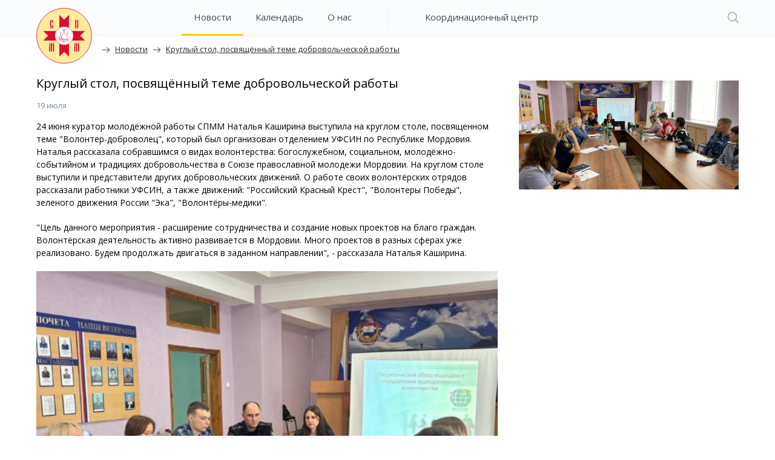

--- FILE ---
content_type: text/html; charset=utf-8
request_url: https://cpmm.ru/news/Kruglyi-stol-posviashchionnyi-teme-dobrovolcheskoi-raboty
body_size: 13422
content:
<!doctype html>
<html data-n-head-ssr>
  <head >
    <title>Круглый стол, посвящённый теме добровольческой работы</title><meta data-n-head="ssr" charset="utf-8"><meta data-n-head="ssr" name="viewport" content="width=device-width, initial-scale=1"><meta data-n-head="ssr" data-hid="description" name="description" content="Мордовская республиканская молодежная общественная организация «Союз православной молодежи Мордовии»"><meta data-n-head="ssr" name="yandex-verification" content="d7c56a91032b6333"><link data-n-head="ssr" rel="shortcut icon" type="image/x-icon" href="/favicon.png"><link data-n-head="ssr" rel="stylesheet" href="https://fonts.googleapis.com/css?family=Open+Sans:300,400,600,700&amp;display=swap&amp;subset=cyrillic"><link data-n-head="ssr" href="https://mc.yandex.ru/metrika/tag.js" rel="preload" as="script"><link rel="preload" href="/_nuxt/9de356ad5302e9c51a12.js" as="script"><link rel="preload" href="/_nuxt/39dbef6911e2a53cf658.js" as="script"><link rel="preload" href="/_nuxt/db3a9b08a27760338e73.js" as="script"><link rel="preload" href="/_nuxt/e2bc0fa3b669e76e8494.js" as="script"><link rel="preload" href="/_nuxt/8db24fa142c800029a22.js" as="script"><link rel="preload" href="/_nuxt/810fa9a11f93b44850f3.js" as="script"><style data-vue-ssr-id="38088dda:0 3191d5ad:0 35f1d6c8:0 64aff4b5:0 69fd3382:0 2d2ba01d:0 e4d605ce:0 2ceb8887:0 b370a490:0 534a29ec:0 17f7e4d5:0">.flatpickr-calendar{background:transparent;opacity:0;display:none;text-align:center;visibility:hidden;padding:0;-webkit-animation:none;animation:none;direction:ltr;border:0;font-size:14px;line-height:24px;border-radius:5px;position:absolute;width:307.875px;-webkit-box-sizing:border-box;box-sizing:border-box;-ms-touch-action:manipulation;touch-action:manipulation;background:#fff;-webkit-box-shadow:1px 0 0 #e6e6e6,-1px 0 0 #e6e6e6,0 1px 0 #e6e6e6,0 -1px 0 #e6e6e6,0 3px 13px rgba(0,0,0,.08);box-shadow:1px 0 0 #e6e6e6,-1px 0 0 #e6e6e6,0 1px 0 #e6e6e6,0 -1px 0 #e6e6e6,0 3px 13px rgba(0,0,0,.08)}.flatpickr-calendar.inline,.flatpickr-calendar.open{opacity:1;max-height:640px;visibility:visible}.flatpickr-calendar.open{display:inline-block;z-index:99999}.flatpickr-calendar.animate.open{-webkit-animation:fpFadeInDown .3s cubic-bezier(.23,1,.32,1);animation:fpFadeInDown .3s cubic-bezier(.23,1,.32,1)}.flatpickr-calendar.inline{display:block;position:relative;top:2px}.flatpickr-calendar.static{position:absolute;top:calc(100% + 2px)}.flatpickr-calendar.static.open{z-index:999;display:block}.flatpickr-calendar.multiMonth .flatpickr-days .dayContainer:nth-child(n+1) .flatpickr-day.inRange:nth-child(7n+7){-webkit-box-shadow:none!important;box-shadow:none!important}.flatpickr-calendar.multiMonth .flatpickr-days .dayContainer:nth-child(n+2) .flatpickr-day.inRange:nth-child(7n+1){-webkit-box-shadow:-2px 0 0 #e6e6e6,5px 0 0 #e6e6e6;box-shadow:-2px 0 0 #e6e6e6,5px 0 0 #e6e6e6}.flatpickr-calendar .hasTime .dayContainer,.flatpickr-calendar .hasWeeks .dayContainer{border-bottom:0;border-bottom-right-radius:0;border-bottom-left-radius:0}.flatpickr-calendar .hasWeeks .dayContainer{border-left:0}.flatpickr-calendar.hasTime .flatpickr-time{height:40px;border-top:1px solid #e6e6e6}.flatpickr-calendar.noCalendar.hasTime .flatpickr-time{height:auto}.flatpickr-calendar:after,.flatpickr-calendar:before{position:absolute;display:block;pointer-events:none;border:solid transparent;content:"";height:0;width:0;left:22px}.flatpickr-calendar.arrowRight:after,.flatpickr-calendar.arrowRight:before,.flatpickr-calendar.rightMost:after,.flatpickr-calendar.rightMost:before{left:auto;right:22px}.flatpickr-calendar.arrowCenter:after,.flatpickr-calendar.arrowCenter:before{left:50%;right:50%}.flatpickr-calendar:before{border-width:5px;margin:0 -5px}.flatpickr-calendar:after{border-width:4px;margin:0 -4px}.flatpickr-calendar.arrowTop:after,.flatpickr-calendar.arrowTop:before{bottom:100%}.flatpickr-calendar.arrowTop:before{border-bottom-color:#e6e6e6}.flatpickr-calendar.arrowTop:after{border-bottom-color:#fff}.flatpickr-calendar.arrowBottom:after,.flatpickr-calendar.arrowBottom:before{top:100%}.flatpickr-calendar.arrowBottom:before{border-top-color:#e6e6e6}.flatpickr-calendar.arrowBottom:after{border-top-color:#fff}.flatpickr-calendar:focus{outline:0}.flatpickr-wrapper{position:relative;display:inline-block}.flatpickr-months{display:-webkit-box;display:-webkit-flex;display:-ms-flexbox;display:flex}.flatpickr-months .flatpickr-month{background:transparent;color:rgba(0,0,0,.9);fill:rgba(0,0,0,.9);height:34px;line-height:1;text-align:center;position:relative;-webkit-user-select:none;-moz-user-select:none;-ms-user-select:none;user-select:none;overflow:hidden;-webkit-box-flex:1;-webkit-flex:1;-ms-flex:1;flex:1}.flatpickr-months .flatpickr-next-month,.flatpickr-months .flatpickr-prev-month{text-decoration:none;cursor:pointer;position:absolute;top:0;height:34px;padding:10px;z-index:3;color:rgba(0,0,0,.9);fill:rgba(0,0,0,.9)}.flatpickr-months .flatpickr-next-month.flatpickr-disabled,.flatpickr-months .flatpickr-prev-month.flatpickr-disabled{display:none}.flatpickr-months .flatpickr-next-month i,.flatpickr-months .flatpickr-prev-month i{position:relative}.flatpickr-months .flatpickr-next-month.flatpickr-prev-month,.flatpickr-months .flatpickr-prev-month.flatpickr-prev-month{left:0}.flatpickr-months .flatpickr-next-month.flatpickr-next-month,.flatpickr-months .flatpickr-prev-month.flatpickr-next-month{right:0}.flatpickr-months .flatpickr-next-month:hover,.flatpickr-months .flatpickr-prev-month:hover{color:#959ea9}.flatpickr-months .flatpickr-next-month:hover svg,.flatpickr-months .flatpickr-prev-month:hover svg{fill:#f64747}.flatpickr-months .flatpickr-next-month svg,.flatpickr-months .flatpickr-prev-month svg{width:14px;height:14px}.flatpickr-months .flatpickr-next-month svg path,.flatpickr-months .flatpickr-prev-month svg path{-webkit-transition:fill .1s;transition:fill .1s;fill:inherit}.numInputWrapper{position:relative;height:auto}.numInputWrapper input,.numInputWrapper span{display:inline-block}.numInputWrapper input{width:100%}.numInputWrapper input::-ms-clear{display:none}.numInputWrapper input::-webkit-inner-spin-button,.numInputWrapper input::-webkit-outer-spin-button{margin:0;-webkit-appearance:none}.numInputWrapper span{position:absolute;right:0;width:14px;padding:0 4px 0 2px;height:50%;line-height:50%;opacity:0;cursor:pointer;border:1px solid rgba(57,57,57,.15);-webkit-box-sizing:border-box;box-sizing:border-box}.numInputWrapper span:hover{background:rgba(0,0,0,.1)}.numInputWrapper span:active{background:rgba(0,0,0,.2)}.numInputWrapper span:after{display:block;content:"";position:absolute}.numInputWrapper span.arrowUp{top:0;border-bottom:0}.numInputWrapper span.arrowUp:after{border-left:4px solid transparent;border-right:4px solid transparent;border-bottom:4px solid rgba(57,57,57,.6);top:26%}.numInputWrapper span.arrowDown{top:50%}.numInputWrapper span.arrowDown:after{border-left:4px solid transparent;border-right:4px solid transparent;border-top:4px solid rgba(57,57,57,.6);top:40%}.numInputWrapper span svg{width:inherit;height:auto}.numInputWrapper span svg path{fill:rgba(0,0,0,.5)}.numInputWrapper:hover{background:rgba(0,0,0,.05)}.numInputWrapper:hover span{opacity:1}.flatpickr-current-month{font-size:135%;line-height:inherit;font-weight:300;color:inherit;position:absolute;width:75%;left:12.5%;padding:7.48px 0 0;line-height:1;height:34px;display:inline-block;text-align:center;-webkit-transform:translateZ(0);transform:translateZ(0)}.flatpickr-current-month span.cur-month{font-family:inherit;font-weight:700;color:inherit;display:inline-block;margin-left:.5ch;padding:0}.flatpickr-current-month span.cur-month:hover{background:rgba(0,0,0,.05)}.flatpickr-current-month .numInputWrapper{width:6ch;width:7ch\0;display:inline-block}.flatpickr-current-month .numInputWrapper span.arrowUp:after{border-bottom-color:rgba(0,0,0,.9)}.flatpickr-current-month .numInputWrapper span.arrowDown:after{border-top-color:rgba(0,0,0,.9)}.flatpickr-current-month input.cur-year{background:transparent;-webkit-box-sizing:border-box;box-sizing:border-box;color:inherit;cursor:text;padding:0 0 0 .5ch;margin:0;display:inline-block;font-size:inherit;font-family:inherit;font-weight:300;line-height:inherit;height:auto;border:0;border-radius:0;vertical-align:baseline;vertical-align:initial;-webkit-appearance:textfield;-moz-appearance:textfield;appearance:textfield}.flatpickr-current-month input.cur-year:focus{outline:0}.flatpickr-current-month input.cur-year[disabled],.flatpickr-current-month input.cur-year[disabled]:hover{font-size:100%;color:rgba(0,0,0,.5);background:transparent;pointer-events:none}.flatpickr-current-month .flatpickr-monthDropdown-months{appearance:menulist;background:transparent;border:none;border-radius:0;box-sizing:border-box;color:inherit;cursor:pointer;font-size:inherit;font-family:inherit;font-weight:300;height:auto;line-height:inherit;margin:-1px 0 0;outline:none;padding:0 0 0 .5ch;position:relative;vertical-align:baseline;vertical-align:initial;-webkit-box-sizing:border-box;-webkit-appearance:menulist;-moz-appearance:menulist;width:auto}.flatpickr-current-month .flatpickr-monthDropdown-months:active,.flatpickr-current-month .flatpickr-monthDropdown-months:focus{outline:none}.flatpickr-current-month .flatpickr-monthDropdown-months:hover{background:rgba(0,0,0,.05)}.flatpickr-current-month .flatpickr-monthDropdown-months .flatpickr-monthDropdown-month{background-color:transparent;outline:none;padding:0}.flatpickr-weekdays{background:transparent;text-align:center;overflow:hidden;width:100%;-webkit-box-align:center;-webkit-align-items:center;-ms-flex-align:center;align-items:center;height:28px}.flatpickr-weekdays,.flatpickr-weekdays .flatpickr-weekdaycontainer{display:-webkit-box;display:-webkit-flex;display:-ms-flexbox;display:flex}.flatpickr-weekdays .flatpickr-weekdaycontainer,span.flatpickr-weekday{-webkit-box-flex:1;-webkit-flex:1;-ms-flex:1;flex:1}span.flatpickr-weekday{cursor:default;font-size:90%;background:transparent;color:rgba(0,0,0,.54);line-height:1;margin:0;text-align:center;display:block;font-weight:bolder}.dayContainer,.flatpickr-weeks{padding:1px 0 0}.flatpickr-days{position:relative;overflow:hidden;display:-webkit-box;display:-webkit-flex;display:-ms-flexbox;display:flex;-webkit-box-align:start;-webkit-align-items:flex-start;-ms-flex-align:start;align-items:flex-start;width:307.875px}.flatpickr-days:focus{outline:0}.dayContainer{padding:0;outline:0;text-align:left;width:307.875px;min-width:307.875px;max-width:307.875px;-webkit-box-sizing:border-box;box-sizing:border-box;display:inline-block;display:-ms-flexbox;display:-webkit-box;display:-webkit-flex;display:flex;-webkit-flex-wrap:wrap;flex-wrap:wrap;-ms-flex-wrap:wrap;-ms-flex-pack:justify;-webkit-justify-content:space-around;justify-content:space-around;-webkit-transform:translateZ(0);transform:translateZ(0);opacity:1}.dayContainer+.dayContainer{-webkit-box-shadow:-1px 0 0 #e6e6e6;box-shadow:-1px 0 0 #e6e6e6}.flatpickr-day{background:none;border:1px solid transparent;border-radius:150px;-webkit-box-sizing:border-box;box-sizing:border-box;color:#393939;cursor:pointer;font-weight:400;width:14.2857143%;-webkit-flex-basis:14.2857143%;-ms-flex-preferred-size:14.2857143%;flex-basis:14.2857143%;max-width:39px;height:39px;line-height:39px;margin:0;display:inline-block;position:relative;-webkit-box-pack:center;-webkit-justify-content:center;-ms-flex-pack:center;justify-content:center;text-align:center}.flatpickr-day.inRange,.flatpickr-day.nextMonthDay.inRange,.flatpickr-day.nextMonthDay.today.inRange,.flatpickr-day.nextMonthDay:focus,.flatpickr-day.nextMonthDay:hover,.flatpickr-day.prevMonthDay.inRange,.flatpickr-day.prevMonthDay.today.inRange,.flatpickr-day.prevMonthDay:focus,.flatpickr-day.prevMonthDay:hover,.flatpickr-day.today.inRange,.flatpickr-day:focus,.flatpickr-day:hover{cursor:pointer;outline:0;background:#e6e6e6;border-color:#e6e6e6}.flatpickr-day.today{border-color:#959ea9}.flatpickr-day.today:focus,.flatpickr-day.today:hover{border-color:#959ea9;background:#959ea9;color:#fff}.flatpickr-day.endRange,.flatpickr-day.endRange.inRange,.flatpickr-day.endRange.nextMonthDay,.flatpickr-day.endRange.prevMonthDay,.flatpickr-day.endRange:focus,.flatpickr-day.endRange:hover,.flatpickr-day.selected,.flatpickr-day.selected.inRange,.flatpickr-day.selected.nextMonthDay,.flatpickr-day.selected.prevMonthDay,.flatpickr-day.selected:focus,.flatpickr-day.selected:hover,.flatpickr-day.startRange,.flatpickr-day.startRange.inRange,.flatpickr-day.startRange.nextMonthDay,.flatpickr-day.startRange.prevMonthDay,.flatpickr-day.startRange:focus,.flatpickr-day.startRange:hover{background:#569ff7;-webkit-box-shadow:none;box-shadow:none;color:#fff;border-color:#569ff7}.flatpickr-day.endRange.startRange,.flatpickr-day.selected.startRange,.flatpickr-day.startRange.startRange{border-radius:50px 0 0 50px}.flatpickr-day.endRange.endRange,.flatpickr-day.selected.endRange,.flatpickr-day.startRange.endRange{border-radius:0 50px 50px 0}.flatpickr-day.endRange.startRange+.endRange:not(:nth-child(7n+1)),.flatpickr-day.selected.startRange+.endRange:not(:nth-child(7n+1)),.flatpickr-day.startRange.startRange+.endRange:not(:nth-child(7n+1)){-webkit-box-shadow:-10px 0 0 #569ff7;box-shadow:-10px 0 0 #569ff7}.flatpickr-day.endRange.startRange.endRange,.flatpickr-day.selected.startRange.endRange,.flatpickr-day.startRange.startRange.endRange{border-radius:50px}.flatpickr-day.inRange{border-radius:0;-webkit-box-shadow:-5px 0 0 #e6e6e6,5px 0 0 #e6e6e6;box-shadow:-5px 0 0 #e6e6e6,5px 0 0 #e6e6e6}.flatpickr-day.flatpickr-disabled,.flatpickr-day.flatpickr-disabled:hover,.flatpickr-day.nextMonthDay,.flatpickr-day.notAllowed,.flatpickr-day.notAllowed.nextMonthDay,.flatpickr-day.notAllowed.prevMonthDay,.flatpickr-day.prevMonthDay{color:rgba(57,57,57,.3);background:transparent;border-color:transparent;cursor:default}.flatpickr-day.flatpickr-disabled,.flatpickr-day.flatpickr-disabled:hover{cursor:not-allowed;color:rgba(57,57,57,.1)}.flatpickr-day.week.selected{border-radius:0;-webkit-box-shadow:-5px 0 0 #569ff7,5px 0 0 #569ff7;box-shadow:-5px 0 0 #569ff7,5px 0 0 #569ff7}.flatpickr-day.hidden{visibility:hidden}.rangeMode .flatpickr-day{margin-top:1px}.flatpickr-weekwrapper{float:left}.flatpickr-weekwrapper .flatpickr-weeks{padding:0 12px;-webkit-box-shadow:1px 0 0 #e6e6e6;box-shadow:1px 0 0 #e6e6e6}.flatpickr-weekwrapper .flatpickr-weekday{float:none;width:100%;line-height:28px}.flatpickr-weekwrapper span.flatpickr-day,.flatpickr-weekwrapper span.flatpickr-day:hover{display:block;width:100%;max-width:none;color:rgba(57,57,57,.3);background:transparent;cursor:default;border:none}.flatpickr-innerContainer{display:block;display:-webkit-box;display:-webkit-flex;display:-ms-flexbox;display:flex;overflow:hidden}.flatpickr-innerContainer,.flatpickr-rContainer{-webkit-box-sizing:border-box;box-sizing:border-box}.flatpickr-rContainer{display:inline-block;padding:0}.flatpickr-time{text-align:center;outline:0;display:block;height:0;line-height:40px;max-height:40px;-webkit-box-sizing:border-box;box-sizing:border-box;overflow:hidden;display:-webkit-box;display:-webkit-flex;display:-ms-flexbox;display:flex}.flatpickr-time:after{content:"";display:table;clear:both}.flatpickr-time .numInputWrapper{-webkit-box-flex:1;-webkit-flex:1;-ms-flex:1;flex:1;width:40%;height:40px;float:left}.flatpickr-time .numInputWrapper span.arrowUp:after{border-bottom-color:#393939}.flatpickr-time .numInputWrapper span.arrowDown:after{border-top-color:#393939}.flatpickr-time.hasSeconds .numInputWrapper{width:26%}.flatpickr-time.time24hr .numInputWrapper{width:49%}.flatpickr-time input{background:transparent;-webkit-box-shadow:none;box-shadow:none;border:0;border-radius:0;text-align:center;margin:0;padding:0;height:inherit;line-height:inherit;color:#393939;font-size:14px;position:relative;-webkit-box-sizing:border-box;box-sizing:border-box;-webkit-appearance:textfield;-moz-appearance:textfield;appearance:textfield}.flatpickr-time input.flatpickr-hour{font-weight:700}.flatpickr-time input.flatpickr-minute,.flatpickr-time input.flatpickr-second{font-weight:400}.flatpickr-time input:focus{outline:0;border:0}.flatpickr-time .flatpickr-am-pm,.flatpickr-time .flatpickr-time-separator{height:inherit;float:left;line-height:inherit;color:#393939;font-weight:700;width:2%;-webkit-user-select:none;-moz-user-select:none;-ms-user-select:none;user-select:none;-webkit-align-self:center;-ms-flex-item-align:center;align-self:center}.flatpickr-time .flatpickr-am-pm{outline:0;width:18%;cursor:pointer;text-align:center;font-weight:400}.flatpickr-time .flatpickr-am-pm:focus,.flatpickr-time .flatpickr-am-pm:hover,.flatpickr-time input:focus,.flatpickr-time input:hover{background:#eee}.flatpickr-input[readonly]{cursor:pointer}@-webkit-keyframes fpFadeInDown{0%{opacity:0;-webkit-transform:translate3d(0,-20px,0);transform:translate3d(0,-20px,0)}to{opacity:1;-webkit-transform:translateZ(0);transform:translateZ(0)}}@keyframes fpFadeInDown{0%{opacity:0;-webkit-transform:translate3d(0,-20px,0);transform:translate3d(0,-20px,0)}to{opacity:1;-webkit-transform:translateZ(0);transform:translateZ(0)}}
.nuxt-progress{position:fixed;top:0;left:0;right:0;height:2px;width:0;opacity:1;transition:width .1s,opacity .4s;background-color:#3b8070;z-index:999999}.nuxt-progress.nuxt-progress-notransition{transition:none}.nuxt-progress-failed{background-color:red}
*,* :after,* :before{box-sizing:border-box}.inline-blocks{font-size:0;letter-spacing:0}.inline-blocks>*{font-size:14px}.hidden{display:none}.text-center{text-align:center}.max-container{max-width:1200px;margin:0 auto;padding:0 20px}.row{margin-right:-1.09375rem;margin-left:-1.09375rem;display:flex;flex-flow:row wrap}@media print,screen and (min-width:40em){.row{margin-right:-1.09375rem;margin-left:-1.09375rem}}@media print,screen and (min-width:73.75em){.row{margin-right:-1.09375rem;margin-left:-1.09375rem}}.row .main-column{flex:0 0 66.666%;max-width:66.666%;padding-right:1.09375rem;padding-left:1.09375rem;flex:1 0 66.666%;max-width:100%}@media print,screen and (max-width:39.99875em){.row .main-column{flex:1 0 100%;flex:0 0 100%;max-width:100%;padding-right:1.09375rem;padding-left:1.09375rem}}.row .right-column{flex:0 0 33.333%;max-width:33.333%;padding-right:1.09375rem;padding-left:1.09375rem}@media print,screen and (max-width:39.99875em){.row .right-column{margin-top:20px;flex:0 0 100%;max-width:100%;padding-right:1.09375rem;padding-left:1.09375rem}}.inner-no-padding{max-width:1200px;margin:0 auto}.relative{position:relative}.bold{font-weight:700}body{font-weight:400}body *{font-family:Open Sans,sans-serif}a{color:#252b30}a:hover{text-decoration:none}p{font-size:inherit;line-height:inherit}.content p{font-size:.875rem;line-height:1.5;font-weight:400;margin-bottom:20px}.content p:last-child{margin-bottom:0}h1{font-size:20px;line-height:1.25;margin-bottom:15px;font-weight:400;margin-top:-.4em}h2,h3,h4{font-weight:700;margin-bottom:25px;margin-top:15px}p+h2,p+h3,p+h4{margin-top:30px}h2{font-size:17px}h3{font-size:16px}h4{font-size:14px}input[type=password],input[type=text]{background:transparent;border:0;border-bottom:1px solid rgba(122,138,150,.5);box-shadow:none;outline:0;padding:5px 35px 5px 10px;width:100%;color:#252b30}input[type=password]::-moz-placeholder,input[type=text]::-moz-placeholder{color:#252b30}input[type=password]:-ms-input-placeholder,input[type=text]:-ms-input-placeholder{color:#252b30}input[type=password]::placeholder,input[type=text]::placeholder{color:#252b30}textarea{padding:10px;border:0;outline:0;width:100%;height:40px}.input{position:relative}.input:focus{outline:none}.input:before{left:0}.input:after,.input:before{background:rgba(122,138,150,.5);bottom:0;content:"";display:block;height:5px;position:absolute;width:1px}.input:after{right:0}input[type=checkbox]{border:1px solid #000;border-radius:3px;height:21px;margin:0;width:21px}img{max-width:100%}.button{width:160px;height:46px;font-weight:400;cursor:pointer;border:1px solid #ffc601;text-align:center;line-height:40px;font-size:15px}.button.primary{background-color:#ffea9d;color:rgba(0,0,0,.75)}.button.secondary{background-color:#fbfcfd;color:#434c55;border-color:#7a8a96}.button.danger{border-color:#ec6565}.button.danger:hover{background-color:rgba(236,101,101,.25)}.button:focus{outline:none}html{height:100%;box-sizing:border-box}html.overflow-none{position:fixed;overflow-y:scroll}#__layout,#__nuxt,body,html{position:relative;margin:0;padding:0}#__layout,#__nuxt,.site-wrapper,body,html{min-width:300px;height:100%;min-height:100%}.site-wrapper{display:flex;flex-direction:column;justify-content:space-between;box-orient:vertical}header{position:relative;z-index:2;flex:0 0 auto}.section-wrapper{flex:1 0 auto}@media screen and (max-width:50em){.section-wrapper{margin-top:25px}}@media print,screen and (max-width:39.99875em){.section-wrapper{margin-top:85px}}section .inner{margin:0 auto;max-width:1200px;width:100%;padding-left:20px;padding-right:20px;min-height:100%}section .inner:after{clear:both;content:"";display:block}section:last-child{padding-bottom:50px}footer{flex:0 0 auto}
*[data-v-6b930f01],*[data-v-6b930f01] :after,*[data-v-6b930f01] :before{box-sizing:border-box}.inline-blocks[data-v-6b930f01]{font-size:0;letter-spacing:0}.inline-blocks>*[data-v-6b930f01]{font-size:14px}.hidden[data-v-6b930f01]{display:none}.text-center[data-v-6b930f01]{text-align:center}.max-container[data-v-6b930f01]{max-width:1200px;margin:0 auto;padding:0 20px}.row[data-v-6b930f01]{margin-right:-1.09375rem;margin-left:-1.09375rem;display:flex;flex-flow:row wrap}@media print,screen and (min-width:40em){.row[data-v-6b930f01]{margin-right:-1.09375rem;margin-left:-1.09375rem}}@media print,screen and (min-width:73.75em){.row[data-v-6b930f01]{margin-right:-1.09375rem;margin-left:-1.09375rem}}.row .main-column[data-v-6b930f01]{flex:0 0 66.666%;max-width:66.666%;padding-right:1.09375rem;padding-left:1.09375rem;flex:1 0 66.666%;max-width:100%}@media print,screen and (max-width:39.99875em){.row .main-column[data-v-6b930f01]{flex:1 0 100%;flex:0 0 100%;max-width:100%;padding-right:1.09375rem;padding-left:1.09375rem}}.row .right-column[data-v-6b930f01]{flex:0 0 33.333%;max-width:33.333%;padding-right:1.09375rem;padding-left:1.09375rem}@media print,screen and (max-width:39.99875em){.row .right-column[data-v-6b930f01]{margin-top:20px;flex:0 0 100%;max-width:100%;padding-right:1.09375rem;padding-left:1.09375rem}}.inner-no-padding[data-v-6b930f01]{max-width:1200px;margin:0 auto}.relative[data-v-6b930f01]{position:relative}.bold[data-v-6b930f01]{font-weight:700}body[data-v-6b930f01]{font-weight:400}body *[data-v-6b930f01]{font-family:Open Sans,sans-serif}a[data-v-6b930f01]{color:#252b30}a[data-v-6b930f01]:hover{text-decoration:none}p[data-v-6b930f01]{font-size:inherit;line-height:inherit}.content p[data-v-6b930f01]{font-size:.875rem;line-height:1.5;font-weight:400;margin-bottom:20px}.content p[data-v-6b930f01]:last-child{margin-bottom:0}h1[data-v-6b930f01]{font-size:20px;line-height:1.25;margin-bottom:15px;font-weight:400;margin-top:-.4em}h2[data-v-6b930f01],h3[data-v-6b930f01],h4[data-v-6b930f01]{font-weight:700;margin-bottom:25px;margin-top:15px}p+h2[data-v-6b930f01],p+h3[data-v-6b930f01],p+h4[data-v-6b930f01]{margin-top:30px}h2[data-v-6b930f01]{font-size:17px}h3[data-v-6b930f01]{font-size:16px}h4[data-v-6b930f01]{font-size:14px}input[type=password][data-v-6b930f01],input[type=text][data-v-6b930f01]{background:transparent;border:0;border-bottom:1px solid rgba(122,138,150,.5);box-shadow:none;outline:0;padding:5px 35px 5px 10px;width:100%;color:#252b30}input[type=password][data-v-6b930f01]::-moz-placeholder,input[type=text][data-v-6b930f01]::-moz-placeholder{color:#252b30}input[type=password][data-v-6b930f01]:-ms-input-placeholder,input[type=text][data-v-6b930f01]:-ms-input-placeholder{color:#252b30}input[type=password][data-v-6b930f01]::placeholder,input[type=text][data-v-6b930f01]::placeholder{color:#252b30}textarea[data-v-6b930f01]{padding:10px;border:0;outline:0;width:100%;height:40px}.input[data-v-6b930f01]{position:relative}.input[data-v-6b930f01]:focus{outline:none}.input[data-v-6b930f01]:before{left:0}.input[data-v-6b930f01]:after,.input[data-v-6b930f01]:before{background:rgba(122,138,150,.5);bottom:0;content:"";display:block;height:5px;position:absolute;width:1px}.input[data-v-6b930f01]:after{right:0}input[type=checkbox][data-v-6b930f01]{border:1px solid #000;border-radius:3px;height:21px;margin:0;width:21px}img[data-v-6b930f01]{max-width:100%}.button[data-v-6b930f01]{width:160px;height:46px;font-weight:400;cursor:pointer;border:1px solid #ffc601;text-align:center;line-height:40px;font-size:15px}.button.primary[data-v-6b930f01]{background-color:#ffea9d;color:rgba(0,0,0,.75)}.button.secondary[data-v-6b930f01]{background-color:#fbfcfd;color:#434c55;border-color:#7a8a96}.button.danger[data-v-6b930f01]{border-color:#ec6565}.button.danger[data-v-6b930f01]:hover{background-color:rgba(236,101,101,.25)}.button[data-v-6b930f01]:focus{outline:none}.deactive-link[data-v-6b930f01]{pointer-events:none}header[data-v-6b930f01]{background:#fbfcfd;border-bottom:1px solid #eff1f2;color:#000;height:59px;width:100%;z-index:5}header .inner[data-v-6b930f01]{height:100%;margin:0 auto;max-width:1200px;padding:0 20px;position:relative}header .search[data-v-6b930f01]{top:50%;margin-top:-9px;position:absolute;right:20px;width:18px;height:18px}header .search input[data-v-6b930f01]{margin-bottom:0;box-shadow:none}header .logo[data-v-6b930f01]{left:20px;position:absolute;top:13px}header .btn-search[data-v-6b930f01]{background:url(/_nuxt/img/76af40a.svg) no-repeat;cursor:pointer;height:18px;position:absolute;right:0;top:0;width:18px}.menu[data-v-6b930f01]{left:260px;position:absolute;top:0;z-index:9}.menu>ul[data-v-6b930f01]{padding:0}.menu .li-inner>a[data-v-6b930f01]{border-bottom:3px solid transparent}.menu .li-inner:hover>a[data-v-6b930f01]:not(.nuxt-link-active){border-bottom:3px solid rgba(255,198,1,.5)}@media print,screen and (min-width:40em){.menu .li-inner:hover ul[data-v-6b930f01]{display:block}}@media print,screen and (min-width:40em){.menu .li-inner.multi:hover>a[data-v-6b930f01]{border-bottom:3px solid transparent}}.menu ul[data-v-6b930f01]{font-size:0}@media print,screen and (min-width:40em){.menu ul .li-inner[data-v-6b930f01],.menu ul li[data-v-6b930f01]{display:inline-block;line-height:56px;vertical-align:middle}}.menu ul ul[data-v-6b930f01]{background:#ffea9d;display:none;left:0;padding:10px 0;position:absolute;top:59px}.menu .li-inner[data-v-6b930f01]{font-size:15px;position:relative}.menu .li-inner li[data-v-6b930f01]{font-size:15px;border:0;display:block;line-height:40px;width:100%}@media print,screen and (min-width:40em){.menu .li-inner li a[data-v-6b930f01],.menu .li-inner li span[data-v-6b930f01]{padding:0 25px}}.menu .li-inner li[data-v-6b930f01]:hover{background:hsla(0,0%,100%,.5)}@media print,screen and (min-width:40em){.menu .li-inner.multi:hover>a[data-v-6b930f01]{background:#ffea9d;border-color:transparent}.menu .li-inner.multi[data-v-6b930f01]:hover:after{background:#ffc601;content:"";display:block;height:1px;left:0;position:absolute;top:58px;width:100%}}.menu a[data-v-6b930f01],.menu span[data-v-6b930f01]{display:block;height:100%;margin-bottom:-2px;padding:0 20px;text-decoration:none;width:100%;color:#434c55}.menu span[data-v-6b930f01]{cursor:default}.menu .delimiter[data-v-6b930f01]{background:#eff1f2;display:inline-block;vertical-align:middle;font-size:18px;height:40px;margin:0 40px;width:1px}@media screen and (max-width:51.875em){.menu .delimiter[data-v-6b930f01]{display:none}}@media screen and (max-width:74.375em){.search .input[data-v-6b930f01]{opacity:0;z-index:-1;position:relative}header .search[data-v-6b930f01]{bottom:10px}}@media screen and (max-width:68.5em){.menu-footer>ul ul[data-v-6b930f01]{display:none}}@media screen and (max-width:60.3125em){.menu[data-v-6b930f01]{left:145px}}@media screen and (max-width:51.875em){.menu .coord-center[data-v-6b930f01]{display:none}}@media print,screen and (max-width:39.99875em){.menu .coord-center[data-v-6b930f01]{display:inline-block}}@media print,screen and (max-width:39.99875em){html[data-v-6b930f01]{overflow-x:hidden}.section-wrapper[data-v-6b930f01]{margin-top:59px}header[data-v-6b930f01]{position:fixed;top:0}header .logo[data-v-6b930f01]{top:10%;height:100%}header .logo img[data-v-6b930f01]{max-height:80%}.menu[data-v-6b930f01]{right:20px;left:auto;top:50%;margin-top:-8px;width:34px;height:21px;-webkit-user-select:none;-moz-user-select:none;-ms-user-select:none;user-select:none}.menu a[data-v-6b930f01]{display:inline-block;width:auto;padding:0;height:auto;line-height:25px;margin-right:40px}.menu .li-inner[data-v-6b930f01],.menu li[data-v-6b930f01]{display:block;line-height:42px}.menu .li-inner[data-v-6b930f01]:hover,.menu li[data-v-6b930f01]:hover{background:transparent;border-color:transparent}.menu .li-inner[data-v-6b930f01]:hover:after,.menu li[data-v-6b930f01]:hover:after{content:none}.menu .li-inner.multi[data-v-6b930f01],.menu li.multi[data-v-6b930f01]{position:relative}.menu .li-inner.multi[data-v-6b930f01]:hover,.menu li.multi[data-v-6b930f01]:hover{background:transparent}.menu .li-inner.multi[data-v-6b930f01]:hover:after,.menu li.multi[data-v-6b930f01]:hover:after{content:none}.menu .li-inner.multi[data-v-6b930f01]:before,.menu li.multi[data-v-6b930f01]:before{display:block;height:47px;width:47px;cursor:pointer;position:absolute;right:0;top:0;content:"";transition:transform .1s ease-in-out;background:url(/_nuxt/img/6794a48.svg) no-repeat center top 16px}.menu .li-inner.multi.open[data-v-6b930f01]:before,.menu li.multi.open[data-v-6b930f01]:before{transform:rotate(90deg)}.menu .li-inner.multi.open ul[data-v-6b930f01],.menu li.multi.open ul[data-v-6b930f01]{display:block}.menu>ul[data-v-6b930f01]{position:fixed;top:59px;left:-100%;right:auto;width:100%;bottom:0;background:#fff;text-align:right;overflow-y:auto;transition:left .3s ease-in-out;z-index:9}.menu ul ul[data-v-6b930f01]{position:relative;background:#fbfcfd;top:0;left:auto;border-top:1px solid #eff1f2;border-bottom:1px solid #eff1f2}.menu ul ul a[data-v-6b930f01]{padding:0}.menu label[data-v-6b930f01]{display:block;width:34px;height:21px;cursor:pointer;background:url(/_nuxt/img/31800a0.svg);background-repeat:no-repeat;background-position:50%}.menu #hamb:checked~ul[data-v-6b930f01]{left:0}.search[data-v-6b930f01]{display:none}}.search[data-v-6b930f01]{position:relative;width:180px}
*,* :after,* :before{box-sizing:border-box}.inline-blocks{font-size:0;letter-spacing:0}.inline-blocks>*{font-size:14px}.hidden{display:none}.text-center{text-align:center}.max-container{max-width:1200px;margin:0 auto;padding:0 20px}.row{margin-right:-1.09375rem;margin-left:-1.09375rem;display:flex;flex-flow:row wrap}@media print,screen and (min-width:40em){.row{margin-right:-1.09375rem;margin-left:-1.09375rem}}@media print,screen and (min-width:73.75em){.row{margin-right:-1.09375rem;margin-left:-1.09375rem}}.row .main-column{flex:0 0 66.666%;max-width:66.666%;padding-right:1.09375rem;padding-left:1.09375rem;flex:1 0 66.666%;max-width:100%}@media print,screen and (max-width:39.99875em){.row .main-column{flex:1 0 100%;flex:0 0 100%;max-width:100%;padding-right:1.09375rem;padding-left:1.09375rem}}.row .right-column{flex:0 0 33.333%;max-width:33.333%;padding-right:1.09375rem;padding-left:1.09375rem}@media print,screen and (max-width:39.99875em){.row .right-column{margin-top:20px;flex:0 0 100%;max-width:100%;padding-right:1.09375rem;padding-left:1.09375rem}}.inner-no-padding{max-width:1200px;margin:0 auto}.relative{position:relative}.bold{font-weight:700}body{font-weight:400}body *{font-family:Open Sans,sans-serif}a{color:#252b30}a:hover{text-decoration:none}p{font-size:inherit;line-height:inherit}.content p{font-size:.875rem;line-height:1.5;font-weight:400;margin-bottom:20px}.content p:last-child{margin-bottom:0}h1{font-size:20px;line-height:1.25;margin-bottom:15px;font-weight:400;margin-top:-.4em}h2,h3,h4{font-weight:700;margin-bottom:25px;margin-top:15px}p+h2,p+h3,p+h4{margin-top:30px}h2{font-size:17px}h3{font-size:16px}h4{font-size:14px}input[type=password],input[type=text]{background:transparent;border:0;border-bottom:1px solid rgba(122,138,150,.5);box-shadow:none;outline:0;padding:5px 35px 5px 10px;width:100%;color:#252b30}input[type=password]::-moz-placeholder,input[type=text]::-moz-placeholder{color:#252b30}input[type=password]:-ms-input-placeholder,input[type=text]:-ms-input-placeholder{color:#252b30}input[type=password]::placeholder,input[type=text]::placeholder{color:#252b30}textarea{padding:10px;border:0;outline:0;width:100%;height:40px}.input{position:relative}.input:focus{outline:none}.input:before{left:0}.input:after,.input:before{background:rgba(122,138,150,.5);bottom:0;content:"";display:block;height:5px;position:absolute;width:1px}.input:after{right:0}input[type=checkbox]{border:1px solid #000;border-radius:3px;height:21px;margin:0;width:21px}img{max-width:100%}.button{width:160px;height:46px;font-weight:400;cursor:pointer;border:1px solid #ffc601;text-align:center;line-height:40px;font-size:15px}.button.primary{background-color:#ffea9d;color:rgba(0,0,0,.75)}.button.secondary{background-color:#fbfcfd;color:#434c55;border-color:#7a8a96}.button.danger{border-color:#ec6565}.button.danger:hover{background-color:rgba(236,101,101,.25)}.button:focus{outline:none}.menu .li-inner>a.nuxt-link-active{border-bottom:3px solid #ffc601;font-weight:500}.menu .li-inner>a.nuxt-link-active ul{font-weight:400}.menu .li-inner.multi li .nuxt-link-active{font-weight:500}@media print,screen and (max-width:39.99875em){.menu li .nuxt-link-active{border:0}.menu li .nuxt-link-active>a{border-bottom:3px solid #ffc601;font-weight:500}}
*[data-v-3d5d3778],*[data-v-3d5d3778] :after,*[data-v-3d5d3778] :before{box-sizing:border-box}.inline-blocks[data-v-3d5d3778]{font-size:0;letter-spacing:0}.inline-blocks>*[data-v-3d5d3778]{font-size:14px}.hidden[data-v-3d5d3778]{display:none}.text-center[data-v-3d5d3778]{text-align:center}.max-container[data-v-3d5d3778]{max-width:1200px;margin:0 auto;padding:0 20px}.row[data-v-3d5d3778]{margin-right:-1.09375rem;margin-left:-1.09375rem;display:flex;flex-flow:row wrap}@media print,screen and (min-width:40em){.row[data-v-3d5d3778]{margin-right:-1.09375rem;margin-left:-1.09375rem}}@media print,screen and (min-width:73.75em){.row[data-v-3d5d3778]{margin-right:-1.09375rem;margin-left:-1.09375rem}}.row .main-column[data-v-3d5d3778]{flex:0 0 66.666%;max-width:66.666%;padding-right:1.09375rem;padding-left:1.09375rem;flex:1 0 66.666%;max-width:100%}@media print,screen and (max-width:39.99875em){.row .main-column[data-v-3d5d3778]{flex:1 0 100%;flex:0 0 100%;max-width:100%;padding-right:1.09375rem;padding-left:1.09375rem}}.row .right-column[data-v-3d5d3778]{flex:0 0 33.333%;max-width:33.333%;padding-right:1.09375rem;padding-left:1.09375rem}@media print,screen and (max-width:39.99875em){.row .right-column[data-v-3d5d3778]{margin-top:20px;flex:0 0 100%;max-width:100%;padding-right:1.09375rem;padding-left:1.09375rem}}.inner-no-padding[data-v-3d5d3778]{max-width:1200px;margin:0 auto}.relative[data-v-3d5d3778]{position:relative}.bold[data-v-3d5d3778]{font-weight:700}body[data-v-3d5d3778]{font-weight:400}body *[data-v-3d5d3778]{font-family:Open Sans,sans-serif}a[data-v-3d5d3778]{color:#252b30}a[data-v-3d5d3778]:hover{text-decoration:none}p[data-v-3d5d3778]{font-size:inherit;line-height:inherit}.content p[data-v-3d5d3778]{font-size:.875rem;line-height:1.5;font-weight:400;margin-bottom:20px}.content p[data-v-3d5d3778]:last-child{margin-bottom:0}h1[data-v-3d5d3778]{font-size:20px;line-height:1.25;margin-bottom:15px;font-weight:400;margin-top:-.4em}h2[data-v-3d5d3778],h3[data-v-3d5d3778],h4[data-v-3d5d3778]{font-weight:700;margin-bottom:25px;margin-top:15px}p+h2[data-v-3d5d3778],p+h3[data-v-3d5d3778],p+h4[data-v-3d5d3778]{margin-top:30px}h2[data-v-3d5d3778]{font-size:17px}h3[data-v-3d5d3778]{font-size:16px}h4[data-v-3d5d3778]{font-size:14px}input[type=password][data-v-3d5d3778],input[type=text][data-v-3d5d3778]{background:transparent;border:0;border-bottom:1px solid rgba(122,138,150,.5);box-shadow:none;outline:0;padding:5px 35px 5px 10px;width:100%;color:#252b30}input[type=password][data-v-3d5d3778]::-moz-placeholder,input[type=text][data-v-3d5d3778]::-moz-placeholder{color:#252b30}input[type=password][data-v-3d5d3778]:-ms-input-placeholder,input[type=text][data-v-3d5d3778]:-ms-input-placeholder{color:#252b30}input[type=password][data-v-3d5d3778]::placeholder,input[type=text][data-v-3d5d3778]::placeholder{color:#252b30}textarea[data-v-3d5d3778]{padding:10px;border:0;outline:0;width:100%;height:40px}.input[data-v-3d5d3778]{position:relative}.input[data-v-3d5d3778]:focus{outline:none}.input[data-v-3d5d3778]:before{left:0}.input[data-v-3d5d3778]:after,.input[data-v-3d5d3778]:before{background:rgba(122,138,150,.5);bottom:0;content:"";display:block;height:5px;position:absolute;width:1px}.input[data-v-3d5d3778]:after{right:0}input[type=checkbox][data-v-3d5d3778]{border:1px solid #000;border-radius:3px;height:21px;margin:0;width:21px}img[data-v-3d5d3778]{max-width:100%}.button[data-v-3d5d3778]{width:160px;height:46px;font-weight:400;cursor:pointer;border:1px solid #ffc601;text-align:center;line-height:40px;font-size:15px}.button.primary[data-v-3d5d3778]{background-color:#ffea9d;color:rgba(0,0,0,.75)}.button.secondary[data-v-3d5d3778]{background-color:#fbfcfd;color:#434c55;border-color:#7a8a96}.button.danger[data-v-3d5d3778]{border-color:#ec6565}.button.danger[data-v-3d5d3778]:hover{background-color:rgba(236,101,101,.25)}.button[data-v-3d5d3778]:focus{outline:none}.breadcrumbs[data-v-3d5d3778]{font-size:13px;line-height:20px;padding-right:190px;margin:12px 0 42px 100px}@media (max-width:600px){.breadcrumbs *[data-v-3d5d3778]{display:none}}.breadcrumbs a[data-v-3d5d3778]{display:inline-block;line-height:1.25rem;font-size:.8125rem;text-decoration:underline}.breadcrumbs a[data-v-3d5d3778]:before,.breadcrumbs span[data-v-3d5d3778]:before{content:"";display:inline-block;vertical-align:middle;width:12px;height:9px;margin:0 9px;background:url(/_nuxt/img/352a93f.svg) no-repeat}.breadcrumbs span[data-v-3d5d3778]:hover{text-decoration:none}
*[data-v-211d0e7a],*[data-v-211d0e7a] :after,*[data-v-211d0e7a] :before{box-sizing:border-box}.inline-blocks[data-v-211d0e7a]{font-size:0;letter-spacing:0}.inline-blocks>*[data-v-211d0e7a]{font-size:14px}.hidden[data-v-211d0e7a]{display:none}.text-center[data-v-211d0e7a]{text-align:center}.max-container[data-v-211d0e7a]{max-width:1200px;margin:0 auto;padding:0 20px}.row[data-v-211d0e7a]{margin-right:-1.09375rem;margin-left:-1.09375rem;display:flex;flex-flow:row wrap}@media print,screen and (min-width:40em){.row[data-v-211d0e7a]{margin-right:-1.09375rem;margin-left:-1.09375rem}}@media print,screen and (min-width:73.75em){.row[data-v-211d0e7a]{margin-right:-1.09375rem;margin-left:-1.09375rem}}.row .main-column[data-v-211d0e7a]{flex:0 0 66.666%;max-width:66.666%;padding-right:1.09375rem;padding-left:1.09375rem;flex:1 0 66.666%;max-width:100%}@media print,screen and (max-width:39.99875em){.row .main-column[data-v-211d0e7a]{flex:1 0 100%;flex:0 0 100%;max-width:100%;padding-right:1.09375rem;padding-left:1.09375rem}}.row .right-column[data-v-211d0e7a]{flex:0 0 33.333%;max-width:33.333%;padding-right:1.09375rem;padding-left:1.09375rem}@media print,screen and (max-width:39.99875em){.row .right-column[data-v-211d0e7a]{margin-top:20px;flex:0 0 100%;max-width:100%;padding-right:1.09375rem;padding-left:1.09375rem}}.inner-no-padding[data-v-211d0e7a]{max-width:1200px;margin:0 auto}.relative[data-v-211d0e7a]{position:relative}.bold[data-v-211d0e7a]{font-weight:700}body[data-v-211d0e7a]{font-weight:400}body *[data-v-211d0e7a]{font-family:Open Sans,sans-serif}a[data-v-211d0e7a]{color:#252b30}a[data-v-211d0e7a]:hover{text-decoration:none}p[data-v-211d0e7a]{font-size:inherit;line-height:inherit}.content p[data-v-211d0e7a]{font-size:.875rem;line-height:1.5;font-weight:400;margin-bottom:20px}.content p[data-v-211d0e7a]:last-child{margin-bottom:0}h1[data-v-211d0e7a]{font-size:20px;line-height:1.25;margin-bottom:15px;font-weight:400;margin-top:-.4em}h2[data-v-211d0e7a],h3[data-v-211d0e7a],h4[data-v-211d0e7a]{font-weight:700;margin-bottom:25px;margin-top:15px}p+h2[data-v-211d0e7a],p+h3[data-v-211d0e7a],p+h4[data-v-211d0e7a]{margin-top:30px}h2[data-v-211d0e7a]{font-size:17px}h3[data-v-211d0e7a]{font-size:16px}h4[data-v-211d0e7a]{font-size:14px}input[type=password][data-v-211d0e7a],input[type=text][data-v-211d0e7a]{background:transparent;border:0;border-bottom:1px solid rgba(122,138,150,.5);box-shadow:none;outline:0;padding:5px 35px 5px 10px;width:100%;color:#252b30}input[type=password][data-v-211d0e7a]::-moz-placeholder,input[type=text][data-v-211d0e7a]::-moz-placeholder{color:#252b30}input[type=password][data-v-211d0e7a]:-ms-input-placeholder,input[type=text][data-v-211d0e7a]:-ms-input-placeholder{color:#252b30}input[type=password][data-v-211d0e7a]::placeholder,input[type=text][data-v-211d0e7a]::placeholder{color:#252b30}textarea[data-v-211d0e7a]{padding:10px;border:0;outline:0;width:100%;height:40px}.input[data-v-211d0e7a]{position:relative}.input[data-v-211d0e7a]:focus{outline:none}.input[data-v-211d0e7a]:before{left:0}.input[data-v-211d0e7a]:after,.input[data-v-211d0e7a]:before{background:rgba(122,138,150,.5);bottom:0;content:"";display:block;height:5px;position:absolute;width:1px}.input[data-v-211d0e7a]:after{right:0}input[type=checkbox][data-v-211d0e7a]{border:1px solid #000;border-radius:3px;height:21px;margin:0;width:21px}img[data-v-211d0e7a]{max-width:100%}.button[data-v-211d0e7a]{width:160px;height:46px;font-weight:400;cursor:pointer;border:1px solid #ffc601;text-align:center;line-height:40px;font-size:15px}.button.primary[data-v-211d0e7a]{background-color:#ffea9d;color:rgba(0,0,0,.75)}.button.secondary[data-v-211d0e7a]{background-color:#fbfcfd;color:#434c55;border-color:#7a8a96}.button.danger[data-v-211d0e7a]{border-color:#ec6565}.button.danger[data-v-211d0e7a]:hover{background-color:rgba(236,101,101,.25)}.button[data-v-211d0e7a]:focus{outline:none}.breadcrumbs[data-v-211d0e7a]{font-size:.8125rem;line-height:1.25rem;padding-right:190px;margin:12px 0 42px 100px}@media print,screen and (max-width:39.99875em){.breadcrumbs[data-v-211d0e7a]{display:none}}.breadcrumbs a[data-v-211d0e7a]{display:inline-block;line-height:1.25rem;font-size:.8125rem;text-decoration:underline}.breadcrumbs a[data-v-211d0e7a]:before,.breadcrumbs span[data-v-211d0e7a]:before{content:"";display:inline-block;vertical-align:middle;width:12px;height:9px;margin:0 9px;background:url(/_nuxt/img/352a93f.svg) no-repeat}.breadcrumbs span[data-v-211d0e7a]:hover{text-decoration:none}
*[data-v-9c68cf56],*[data-v-9c68cf56] :after,*[data-v-9c68cf56] :before{box-sizing:border-box}.inline-blocks[data-v-9c68cf56]{font-size:0;letter-spacing:0}.inline-blocks>*[data-v-9c68cf56]{font-size:14px}.hidden[data-v-9c68cf56]{display:none}.text-center[data-v-9c68cf56]{text-align:center}.max-container[data-v-9c68cf56]{max-width:1200px;margin:0 auto;padding:0 20px}.row[data-v-9c68cf56]{margin-right:-1.09375rem;margin-left:-1.09375rem;display:flex;flex-flow:row wrap}@media print,screen and (min-width:40em){.row[data-v-9c68cf56]{margin-right:-1.09375rem;margin-left:-1.09375rem}}@media print,screen and (min-width:73.75em){.row[data-v-9c68cf56]{margin-right:-1.09375rem;margin-left:-1.09375rem}}.row .main-column[data-v-9c68cf56]{flex:0 0 66.666%;max-width:66.666%;padding-right:1.09375rem;padding-left:1.09375rem;flex:1 0 66.666%;max-width:100%}@media print,screen and (max-width:39.99875em){.row .main-column[data-v-9c68cf56]{flex:1 0 100%;flex:0 0 100%;max-width:100%;padding-right:1.09375rem;padding-left:1.09375rem}}.row .right-column[data-v-9c68cf56]{flex:0 0 33.333%;max-width:33.333%;padding-right:1.09375rem;padding-left:1.09375rem}@media print,screen and (max-width:39.99875em){.row .right-column[data-v-9c68cf56]{margin-top:20px;flex:0 0 100%;max-width:100%;padding-right:1.09375rem;padding-left:1.09375rem}}.inner-no-padding[data-v-9c68cf56]{max-width:1200px;margin:0 auto}.relative[data-v-9c68cf56]{position:relative}.bold[data-v-9c68cf56]{font-weight:700}body[data-v-9c68cf56]{font-weight:400}body *[data-v-9c68cf56]{font-family:Open Sans,sans-serif}a[data-v-9c68cf56]{color:#252b30}a[data-v-9c68cf56]:hover{text-decoration:none}p[data-v-9c68cf56]{font-size:inherit;line-height:inherit}.content p[data-v-9c68cf56]{font-size:.875rem;line-height:1.5;font-weight:400;margin-bottom:20px}.content p[data-v-9c68cf56]:last-child{margin-bottom:0}h1[data-v-9c68cf56]{font-size:20px;line-height:1.25;margin-bottom:15px;font-weight:400;margin-top:-.4em}h2[data-v-9c68cf56],h3[data-v-9c68cf56],h4[data-v-9c68cf56]{font-weight:700;margin-bottom:25px;margin-top:15px}p+h2[data-v-9c68cf56],p+h3[data-v-9c68cf56],p+h4[data-v-9c68cf56]{margin-top:30px}h2[data-v-9c68cf56]{font-size:17px}h3[data-v-9c68cf56]{font-size:16px}h4[data-v-9c68cf56]{font-size:14px}input[type=password][data-v-9c68cf56],input[type=text][data-v-9c68cf56]{background:transparent;border:0;border-bottom:1px solid rgba(122,138,150,.5);box-shadow:none;outline:0;padding:5px 35px 5px 10px;width:100%;color:#252b30}input[type=password][data-v-9c68cf56]::-moz-placeholder,input[type=text][data-v-9c68cf56]::-moz-placeholder{color:#252b30}input[type=password][data-v-9c68cf56]:-ms-input-placeholder,input[type=text][data-v-9c68cf56]:-ms-input-placeholder{color:#252b30}input[type=password][data-v-9c68cf56]::placeholder,input[type=text][data-v-9c68cf56]::placeholder{color:#252b30}textarea[data-v-9c68cf56]{padding:10px;border:0;outline:0;width:100%;height:40px}.input[data-v-9c68cf56]{position:relative}.input[data-v-9c68cf56]:focus{outline:none}.input[data-v-9c68cf56]:before{left:0}.input[data-v-9c68cf56]:after,.input[data-v-9c68cf56]:before{background:rgba(122,138,150,.5);bottom:0;content:"";display:block;height:5px;position:absolute;width:1px}.input[data-v-9c68cf56]:after{right:0}input[type=checkbox][data-v-9c68cf56]{border:1px solid #000;border-radius:3px;height:21px;margin:0;width:21px}img[data-v-9c68cf56]{max-width:100%}.button[data-v-9c68cf56]{width:160px;height:46px;font-weight:400;cursor:pointer;border:1px solid #ffc601;text-align:center;line-height:40px;font-size:15px}.button.primary[data-v-9c68cf56]{background-color:#ffea9d;color:rgba(0,0,0,.75)}.button.secondary[data-v-9c68cf56]{background-color:#fbfcfd;color:#434c55;border-color:#7a8a96}.button.danger[data-v-9c68cf56]{border-color:#ec6565}.button.danger[data-v-9c68cf56]:hover{background-color:rgba(236,101,101,.25)}.button[data-v-9c68cf56]:focus{outline:none}.article-view[data-v-9c68cf56],.photo-preview[data-v-9c68cf56]{position:relative}.photo-preview[data-v-9c68cf56]{display:inline-block;vertical-align:middle;width:100%;height:180px}.photo[data-v-9c68cf56]{width:100%;height:100%;background-color:#7a8a96;background-size:cover;background-position:50%;background-repeat:no-repeat}.photo.none-image[data-v-9c68cf56]{background-color:#ffea9d;background-image:url(/_nuxt/img/f1b4221.png);background-size:auto 80%}.data-news[data-v-9c68cf56]{margin-bottom:15px;color:#7a8a96;font-size:13px}.editor-mode[data-v-9c68cf56]{position:absolute;top:-8px;right:0;width:36px;height:36px;background-color:#fbfcfd;border-radius:50%;background-repeat:no-repeat;background-position:50%;background-image:url(/_nuxt/img/c6d3bcc.svg);box-shadow:-2px 2px 5px 1px rgba(0,0,0,.1);cursor:pointer}
*[data-v-3144cf18],*[data-v-3144cf18] :after,*[data-v-3144cf18] :before{box-sizing:border-box}.inline-blocks[data-v-3144cf18]{font-size:0;letter-spacing:0}.inline-blocks>*[data-v-3144cf18]{font-size:14px}.hidden[data-v-3144cf18]{display:none}.text-center[data-v-3144cf18]{text-align:center}.max-container[data-v-3144cf18]{max-width:1200px;margin:0 auto;padding:0 20px}.row[data-v-3144cf18]{margin-right:-1.09375rem;margin-left:-1.09375rem;display:flex;flex-flow:row wrap}@media print,screen and (min-width:40em){.row[data-v-3144cf18]{margin-right:-1.09375rem;margin-left:-1.09375rem}}@media print,screen and (min-width:73.75em){.row[data-v-3144cf18]{margin-right:-1.09375rem;margin-left:-1.09375rem}}.row .main-column[data-v-3144cf18]{flex:0 0 66.666%;max-width:66.666%;padding-right:1.09375rem;padding-left:1.09375rem;flex:1 0 66.666%;max-width:100%}@media print,screen and (max-width:39.99875em){.row .main-column[data-v-3144cf18]{flex:1 0 100%;flex:0 0 100%;max-width:100%;padding-right:1.09375rem;padding-left:1.09375rem}}.row .right-column[data-v-3144cf18]{flex:0 0 33.333%;max-width:33.333%;padding-right:1.09375rem;padding-left:1.09375rem}@media print,screen and (max-width:39.99875em){.row .right-column[data-v-3144cf18]{margin-top:20px;flex:0 0 100%;max-width:100%;padding-right:1.09375rem;padding-left:1.09375rem}}.inner-no-padding[data-v-3144cf18]{max-width:1200px;margin:0 auto}.relative[data-v-3144cf18]{position:relative}.bold[data-v-3144cf18]{font-weight:700}body[data-v-3144cf18]{font-weight:400}body *[data-v-3144cf18]{font-family:Open Sans,sans-serif}a[data-v-3144cf18]{color:#252b30}a[data-v-3144cf18]:hover{text-decoration:none}p[data-v-3144cf18]{font-size:inherit;line-height:inherit}.content p[data-v-3144cf18]{font-size:.875rem;line-height:1.5;font-weight:400;margin-bottom:20px}.content p[data-v-3144cf18]:last-child{margin-bottom:0}h1[data-v-3144cf18]{font-size:20px;line-height:1.25;margin-bottom:15px;font-weight:400;margin-top:-.4em}h2[data-v-3144cf18],h3[data-v-3144cf18],h4[data-v-3144cf18]{font-weight:700;margin-bottom:25px;margin-top:15px}p+h2[data-v-3144cf18],p+h3[data-v-3144cf18],p+h4[data-v-3144cf18]{margin-top:30px}h2[data-v-3144cf18]{font-size:17px}h3[data-v-3144cf18]{font-size:16px}h4[data-v-3144cf18]{font-size:14px}input[type=password][data-v-3144cf18],input[type=text][data-v-3144cf18]{background:transparent;border:0;border-bottom:1px solid rgba(122,138,150,.5);box-shadow:none;outline:0;padding:5px 35px 5px 10px;width:100%;color:#252b30}input[type=password][data-v-3144cf18]::-moz-placeholder,input[type=text][data-v-3144cf18]::-moz-placeholder{color:#252b30}input[type=password][data-v-3144cf18]:-ms-input-placeholder,input[type=text][data-v-3144cf18]:-ms-input-placeholder{color:#252b30}input[type=password][data-v-3144cf18]::placeholder,input[type=text][data-v-3144cf18]::placeholder{color:#252b30}textarea[data-v-3144cf18]{padding:10px;border:0;outline:0;width:100%;height:40px}.input[data-v-3144cf18]{position:relative}.input[data-v-3144cf18]:focus{outline:none}.input[data-v-3144cf18]:before{left:0}.input[data-v-3144cf18]:after,.input[data-v-3144cf18]:before{background:rgba(122,138,150,.5);bottom:0;content:"";display:block;height:5px;position:absolute;width:1px}.input[data-v-3144cf18]:after{right:0}input[type=checkbox][data-v-3144cf18]{border:1px solid #000;border-radius:3px;height:21px;margin:0;width:21px}img[data-v-3144cf18]{max-width:100%}.button[data-v-3144cf18]{width:160px;height:46px;font-weight:400;cursor:pointer;border:1px solid #ffc601;text-align:center;line-height:40px;font-size:15px}.button.primary[data-v-3144cf18]{background-color:#ffea9d;color:rgba(0,0,0,.75)}.button.secondary[data-v-3144cf18]{background-color:#fbfcfd;color:#434c55;border-color:#7a8a96}.button.danger[data-v-3144cf18]{border-color:#ec6565}.button.danger[data-v-3144cf18]:hover{background-color:rgba(236,101,101,.25)}.button[data-v-3144cf18]:focus{outline:none}@media print,screen and (min-width:40em){.footer-row[data-v-3144cf18]{margin-right:-4.6875rem;margin-left:-4.6875rem;display:flex;flex-flow:row wrap}}@media print,screen and (min-width:40em) and (min-width:40em){.footer-row[data-v-3144cf18]{margin-right:-4.6875rem;margin-left:-4.6875rem}}@media print,screen and (min-width:40em) and (min-width:73.75em){.footer-row[data-v-3144cf18]{margin-right:-4.6875rem;margin-left:-4.6875rem}}@media print,screen and (min-width:40em){.footer-row .menu-footer-wrapper[data-v-3144cf18]{flex:0 0 40%;max-width:40%;padding-right:4.6875rem;padding-left:4.6875rem}.footer-row .social-network-wrapper[data-v-3144cf18]{flex:0 0 60%;max-width:60%;padding-right:4.6875rem;padding-left:4.6875rem}}.menu-footer-wrapper ul[data-v-3144cf18]{padding-left:0}@media print,screen and (max-width:39.99875em){.menu-footer-wrapper[data-v-3144cf18]{display:none}}.social-network-wrapper[data-v-3144cf18]{text-align:right}footer[data-v-3144cf18]{background:#252b30;width:100%}footer .inner[data-v-3144cf18]{height:100%;margin:0 auto;max-width:1200px;padding:30px 20px;position:relative;overflow:hidden}.menu-footer>ul[data-v-3144cf18]{display:flex;flex-direction:column;flex-wrap:wrap;height:150px;margin-bottom:0}.menu-footer>ul>li[data-v-3144cf18]{display:inline-block;font-weight:600;margin-right:120px}.menu-footer>ul>li>a[data-v-3144cf18],.menu-footer>ul>li>span[data-v-3144cf18]{display:inline-block;margin-bottom:12px}.menu-footer>ul ul[data-v-3144cf18]{margin-bottom:12px;list-style:none;padding-left:0}.menu-footer>ul ul li[data-v-3144cf18]{line-height:21px}.menu-footer a[data-v-3144cf18],.menu-footer span[data-v-3144cf18]{color:#eff1f2;font-size:13px;text-decoration:none}.menu-footer a[data-v-3144cf18]:hover{text-decoration:underline}.menu-footer li[data-v-3144cf18]{font-weight:400;line-height:17px}.social-network[data-v-3144cf18]{margin-right:-15px}.social-network a[data-v-3144cf18]{background-position:50%;background-repeat:no-repeat;display:inline-block;height:40px;opacity:.7;transition:opacity .2s ease-in-out;width:40px}.social-network a[data-v-3144cf18]:hover{opacity:1}.login[data-v-3144cf18],.logout[data-v-3144cf18]{margin-bottom:15px;text-decoration:none;font-size:0;cursor:pointer}.login:hover span[data-v-3144cf18],.logout:hover span[data-v-3144cf18]{text-decoration:underline}.login span[data-v-3144cf18],.logout span[data-v-3144cf18]{color:#7a8a96;font-size:13px;display:inline-block;vertical-align:middle}.login[data-v-3144cf18]:after,.logout[data-v-3144cf18]:after{content:"";display:inline-block;vertical-align:middle;width:15px;height:15px;margin-left:8px;margin-top:3px;background-repeat:no-repeat}.login[data-v-3144cf18]:after{background-image:url([data-uri])}.logout[data-v-3144cf18]:after{background-image:url([data-uri])}.copyright p[data-v-3144cf18]{color:#7a8a96;font-size:12px;line-height:18px;margin:0;text-align:right}.vk-social[data-v-3144cf18]{background-image:url(/_nuxt/img/f331f83.svg)}.fb-social[data-v-3144cf18]{background-image:url(/_nuxt/img/5547b47.svg)}.twitter[data-v-3144cf18]{background-image:url(/_nuxt/img/bd5060c.svg)}.rss[data-v-3144cf18]{background-image:url(/_nuxt/img/bf64cd3.svg)}
*[data-v-f10eceac],*[data-v-f10eceac] :after,*[data-v-f10eceac] :before{box-sizing:border-box}.inline-blocks[data-v-f10eceac]{font-size:0;letter-spacing:0}.inline-blocks>*[data-v-f10eceac]{font-size:14px}.hidden[data-v-f10eceac]{display:none}.text-center[data-v-f10eceac]{text-align:center}.max-container[data-v-f10eceac]{max-width:1200px;margin:0 auto;padding:0 20px}.row[data-v-f10eceac]{margin-right:-1.09375rem;margin-left:-1.09375rem;display:flex;flex-flow:row wrap}@media print,screen and (min-width:40em){.row[data-v-f10eceac]{margin-right:-1.09375rem;margin-left:-1.09375rem}}@media print,screen and (min-width:73.75em){.row[data-v-f10eceac]{margin-right:-1.09375rem;margin-left:-1.09375rem}}.row .main-column[data-v-f10eceac]{flex:0 0 66.666%;max-width:66.666%;padding-right:1.09375rem;padding-left:1.09375rem;flex:1 0 66.666%;max-width:100%}@media print,screen and (max-width:39.99875em){.row .main-column[data-v-f10eceac]{flex:1 0 100%;flex:0 0 100%;max-width:100%;padding-right:1.09375rem;padding-left:1.09375rem}}.row .right-column[data-v-f10eceac]{flex:0 0 33.333%;max-width:33.333%;padding-right:1.09375rem;padding-left:1.09375rem}@media print,screen and (max-width:39.99875em){.row .right-column[data-v-f10eceac]{margin-top:20px;flex:0 0 100%;max-width:100%;padding-right:1.09375rem;padding-left:1.09375rem}}.inner-no-padding[data-v-f10eceac]{max-width:1200px;margin:0 auto}.relative[data-v-f10eceac]{position:relative}.bold[data-v-f10eceac]{font-weight:700}body[data-v-f10eceac]{font-weight:400}body *[data-v-f10eceac]{font-family:Open Sans,sans-serif}a[data-v-f10eceac]{color:#252b30}a[data-v-f10eceac]:hover{text-decoration:none}p[data-v-f10eceac]{font-size:inherit;line-height:inherit}.content p[data-v-f10eceac]{font-size:.875rem;line-height:1.5;font-weight:400;margin-bottom:20px}.content p[data-v-f10eceac]:last-child{margin-bottom:0}h1[data-v-f10eceac]{font-size:20px;line-height:1.25;margin-bottom:15px;font-weight:400;margin-top:-.4em}h2[data-v-f10eceac],h3[data-v-f10eceac],h4[data-v-f10eceac]{font-weight:700;margin-bottom:25px;margin-top:15px}p+h2[data-v-f10eceac],p+h3[data-v-f10eceac],p+h4[data-v-f10eceac]{margin-top:30px}h2[data-v-f10eceac]{font-size:17px}h3[data-v-f10eceac]{font-size:16px}h4[data-v-f10eceac]{font-size:14px}input[type=password][data-v-f10eceac],input[type=text][data-v-f10eceac]{background:transparent;border:0;border-bottom:1px solid rgba(122,138,150,.5);box-shadow:none;outline:0;padding:5px 35px 5px 10px;width:100%;color:#252b30}input[type=password][data-v-f10eceac]::-moz-placeholder,input[type=text][data-v-f10eceac]::-moz-placeholder{color:#252b30}input[type=password][data-v-f10eceac]:-ms-input-placeholder,input[type=text][data-v-f10eceac]:-ms-input-placeholder{color:#252b30}input[type=password][data-v-f10eceac]::placeholder,input[type=text][data-v-f10eceac]::placeholder{color:#252b30}textarea[data-v-f10eceac]{padding:10px;border:0;outline:0;width:100%;height:40px}.input[data-v-f10eceac]{position:relative}.input[data-v-f10eceac]:focus{outline:none}.input[data-v-f10eceac]:before{left:0}.input[data-v-f10eceac]:after,.input[data-v-f10eceac]:before{background:rgba(122,138,150,.5);bottom:0;content:"";display:block;height:5px;position:absolute;width:1px}.input[data-v-f10eceac]:after{right:0}input[type=checkbox][data-v-f10eceac]{border:1px solid #000;border-radius:3px;height:21px;margin:0;width:21px}img[data-v-f10eceac]{max-width:100%}.button[data-v-f10eceac]{width:160px;height:46px;font-weight:400;cursor:pointer;border:1px solid #ffc601;text-align:center;line-height:40px;font-size:15px}.button.primary[data-v-f10eceac]{background-color:#ffea9d;color:rgba(0,0,0,.75)}.button.secondary[data-v-f10eceac]{background-color:#fbfcfd;color:#434c55;border-color:#7a8a96}.button.danger[data-v-f10eceac]{border-color:#ec6565}.button.danger[data-v-f10eceac]:hover{background-color:rgba(236,101,101,.25)}.button[data-v-f10eceac]:focus{outline:none}.login[data-v-f10eceac]{position:fixed;left:0;top:0;right:0;bottom:0;background-color:rgba(255,234,157,.9);z-index:50;display:none;align-items:center;justify-content:center}.login.active[data-v-f10eceac]{display:flex}.login .click-catch[data-v-f10eceac]{position:absolute;left:0;top:0;right:0;bottom:0;cursor:pointer}.login .login-box[data-v-f10eceac]{position:relative;min-width:350px;min-height:400px;background-color:#fff;border:1px solid #ffc601;display:flex;flex-direction:column;align-items:center;justify-content:flex-start}.login .login-box .icon[data-v-f10eceac]{width:28px;height:21px;background-image:url([data-uri]);margin-top:58px;margin-bottom:48px}.login .login-box .input-group[data-v-f10eceac]{width:240px;margin-bottom:18px}.login .login-box .input-group .input-name[data-v-f10eceac]{text-align:center;font-size:13px;color:#7a8a96;margin-bottom:2px}.login .login-box .input-group .input[data-v-f10eceac]{width:100%}.login .login-box .input-group .input input[data-v-f10eceac]{font-size:14px;color:#434c55;text-align:center;padding:5px 10px}.login .login-box .do-login[data-v-f10eceac]{cursor:pointer;background-color:#ffea9d;border:1px solid #ffc601;color:rgba(0,0,0,.75);width:160px;height:48px;font-size:14px;margin-top:20px;margin-bottom:12px}.login .login-box .do-login[data-v-f10eceac]:hover{background-color:#ffe584;border-color:#e7b300}.login .login-box .do-login.disabled[data-v-f10eceac]{background-color:#eceef0;border-color:#7a8a96;opacity:.35;cursor:default}.login .login-box .hint[data-v-f10eceac]{font-size:12px;color:#db0c2f}
*[data-v-fe186016],*[data-v-fe186016] :after,*[data-v-fe186016] :before{box-sizing:border-box}.inline-blocks[data-v-fe186016]{font-size:0;letter-spacing:0}.inline-blocks>*[data-v-fe186016]{font-size:14px}.hidden[data-v-fe186016]{display:none}.text-center[data-v-fe186016]{text-align:center}.max-container[data-v-fe186016]{max-width:1200px;margin:0 auto;padding:0 20px}.row[data-v-fe186016]{margin-right:-1.09375rem;margin-left:-1.09375rem;display:flex;flex-flow:row wrap}@media print,screen and (min-width:40em){.row[data-v-fe186016]{margin-right:-1.09375rem;margin-left:-1.09375rem}}@media print,screen and (min-width:73.75em){.row[data-v-fe186016]{margin-right:-1.09375rem;margin-left:-1.09375rem}}.row .main-column[data-v-fe186016]{flex:0 0 66.666%;max-width:66.666%;padding-right:1.09375rem;padding-left:1.09375rem;flex:1 0 66.666%;max-width:100%}@media print,screen and (max-width:39.99875em){.row .main-column[data-v-fe186016]{flex:1 0 100%;flex:0 0 100%;max-width:100%;padding-right:1.09375rem;padding-left:1.09375rem}}.row .right-column[data-v-fe186016]{flex:0 0 33.333%;max-width:33.333%;padding-right:1.09375rem;padding-left:1.09375rem}@media print,screen and (max-width:39.99875em){.row .right-column[data-v-fe186016]{margin-top:20px;flex:0 0 100%;max-width:100%;padding-right:1.09375rem;padding-left:1.09375rem}}.inner-no-padding[data-v-fe186016]{max-width:1200px;margin:0 auto}.relative[data-v-fe186016]{position:relative}.bold[data-v-fe186016]{font-weight:700}body[data-v-fe186016]{font-weight:400}body *[data-v-fe186016]{font-family:Open Sans,sans-serif}a[data-v-fe186016]{color:#252b30}a[data-v-fe186016]:hover{text-decoration:none}p[data-v-fe186016]{font-size:inherit;line-height:inherit}.content p[data-v-fe186016]{font-size:.875rem;line-height:1.5;font-weight:400;margin-bottom:20px}.content p[data-v-fe186016]:last-child{margin-bottom:0}h1[data-v-fe186016]{font-size:20px;line-height:1.25;margin-bottom:15px;font-weight:400;margin-top:-.4em}h2[data-v-fe186016],h3[data-v-fe186016],h4[data-v-fe186016]{font-weight:700;margin-bottom:25px;margin-top:15px}p+h2[data-v-fe186016],p+h3[data-v-fe186016],p+h4[data-v-fe186016]{margin-top:30px}h2[data-v-fe186016]{font-size:17px}h3[data-v-fe186016]{font-size:16px}h4[data-v-fe186016]{font-size:14px}input[type=password][data-v-fe186016],input[type=text][data-v-fe186016]{background:transparent;border:0;border-bottom:1px solid rgba(122,138,150,.5);box-shadow:none;outline:0;padding:5px 35px 5px 10px;width:100%;color:#252b30}input[type=password][data-v-fe186016]::-moz-placeholder,input[type=text][data-v-fe186016]::-moz-placeholder{color:#252b30}input[type=password][data-v-fe186016]:-ms-input-placeholder,input[type=text][data-v-fe186016]:-ms-input-placeholder{color:#252b30}input[type=password][data-v-fe186016]::placeholder,input[type=text][data-v-fe186016]::placeholder{color:#252b30}textarea[data-v-fe186016]{padding:10px;border:0;outline:0;width:100%;height:40px}.input[data-v-fe186016]{position:relative}.input[data-v-fe186016]:focus{outline:none}.input[data-v-fe186016]:before{left:0}.input[data-v-fe186016]:after,.input[data-v-fe186016]:before{background:rgba(122,138,150,.5);bottom:0;content:"";display:block;height:5px;position:absolute;width:1px}.input[data-v-fe186016]:after{right:0}input[type=checkbox][data-v-fe186016]{border:1px solid #000;border-radius:3px;height:21px;margin:0;width:21px}img[data-v-fe186016]{max-width:100%}.button[data-v-fe186016]{width:160px;height:46px;font-weight:400;cursor:pointer;border:1px solid #ffc601;text-align:center;line-height:40px;font-size:15px}.button.primary[data-v-fe186016]{background-color:#ffea9d;color:rgba(0,0,0,.75)}.button.secondary[data-v-fe186016]{background-color:#fbfcfd;color:#434c55;border-color:#7a8a96}.button.danger[data-v-fe186016]{border-color:#ec6565}.button.danger[data-v-fe186016]:hover{background-color:rgba(236,101,101,.25)}.button[data-v-fe186016]:focus{outline:none}.confirm-window[data-v-fe186016]{position:fixed;left:0;top:0;right:0;bottom:0;background-color:rgba(255,234,157,.9);z-index:50;justify-content:center}.confirm-window[data-v-fe186016],.confirmation[data-v-fe186016]{align-items:center;display:flex}.confirmation[data-v-fe186016]{position:relative;max-width:550px;padding:30px;background-color:#fff;border:1px solid #ffc601;flex-direction:column;justify-content:flex-start}.title[data-v-fe186016]{font-size:20px;font-weight:500;margin:5px 0 35px}.actions[data-v-fe186016]{font-size:0}.actions>*[data-v-fe186016]{display:inline-block}.actions[data-v-fe186016]>:not(:first-child){margin-left:25px}</style>
  </head>
  <body >
    <div data-server-rendered="true" id="__nuxt"><!----><div id="__layout"><div class="site-wrapper"><header data-v-6b930f01><div class="inner" data-v-6b930f01><div class="logo" data-v-6b930f01><a href="/" class="nuxt-link-active" data-v-6b930f01><img src="/_nuxt/img/8fbc046.svg" data-v-6b930f01></a></div><div class="menu" data-v-6b930f01><input type="checkbox" name="hamb" id="hamb" class="hidden" data-v-6b930f01><label id="hamb-button" for="hamb" class="hidden" data-v-6b930f01></label><ul data-v-6b930f01><li data-v-6b930f01><!----><div class="li-inner" data-v-6b930f01><a href="/news" class="nuxt-link-active" data-v-6b930f01>Новости</a><!----></div></li><li data-v-6b930f01><!----><div class="li-inner" data-v-6b930f01><a href="/calendar" data-v-6b930f01>Календарь</a><!----></div></li><li data-v-6b930f01><!----><div class="li-inner multi" data-v-6b930f01><a href="/about" data-v-6b930f01>О нас</a><ul data-v-6b930f01><li data-v-6b930f01><a href="/about/history" data-v-6b930f01>История</a></li><li data-v-6b930f01><a href="/about/contacts" data-v-6b930f01>Контакты</a></li></ul></div></li><li data-v-6b930f01><div class="delimiter" data-v-6b930f01></div><div class="li-inner coord-center" data-v-6b930f01><a href="/coordinationcenter" data-v-6b930f01>Координационный центр</a><!----></div></li></ul></div><div class="search" data-v-6b930f01><a href="/search" class="btn-search" data-v-6b930f01></a></div></div></header><div class="section-wrapper"><div class="news-item" data-v-3d5d3778><section data-v-3d5d3778><div class="inner" data-v-3d5d3778><div class="breadcrumbs" data-v-211d0e7a data-v-3d5d3778><a href="/news" class="nuxt-link-active" data-v-211d0e7a>Новости</a><a href="/news/Kruglyi-stol-posviashchionnyi-teme-dobrovolcheskoi-raboty" aria-current="page" class="nuxt-link-exact-active nuxt-link-active" data-v-211d0e7a>Круглый стол, посвящённый теме добровольческой работы</a></div><div class="content" data-v-3d5d3778><div class="article-item" data-v-3d5d3778><div class="article-view" data-v-9c68cf56><div class="row" data-v-9c68cf56><div class="main-column" data-v-9c68cf56><div class="article-view" data-v-9c68cf56><h1 data-v-9c68cf56>Круглый стол, посвящённый теме добровольческой работы</h1><div class="data-news" data-v-9c68cf56>19 июля</div><div class="article-body" data-v-9c68cf56><p><span style="background-color: rgb(255, 255, 255); color: rgb(0, 0, 0);">24 июня куратор молодёжной работы СПММ Наталья Каширина выступила на круглом столе, посвященном теме "Волонтер-доброволец", который был организован отделением УФСИН по Республике Мордовия. Наталья рассказала собравшимся о видах волонтерства: богослужебном, социальном, молодёжно-событийном и традициях добровольчества в Союзе православной молодежи Мордовии. На круглом столе выступили и представители других добровольческих движений. О работе своих волонтёрских отрядов рассказали работники УФСИН, а также движений: "Российский Красный Крест", "Волонтеры Победы", зеленого движения России "Эка", "Волонтёры-медики".</span></p><p><span style="background-color: rgb(255, 255, 255); color: rgb(0, 0, 0);">"Цель данного мероприятия - расширение сотрудничества и создание новых проектов на благо граждан. Волонтёрская деятельность активно развивается в Мордовии. Много проектов в разных сферах уже реализовано. Будем продолжать двигаться в заданном направлении", - рассказала Наталья Каширина.</span></p><p><img src="/uploads/6b/c0/6bc082b80f9a31b32aba898712245d3d.jpg"></p><p><img src="/uploads/c2/31/c231c4482cdc5c7820f5b713a71dbf8a.jpg"></p></div><!----></div></div><div class="right-column" data-v-9c68cf56><div class="photo-preview" data-v-9c68cf56><div class="photo" style="background-image:url(/uploads/4c/f0/4cf0770050308de871439c1bb5202c9a.jpg);" data-v-9c68cf56></div></div></div></div></div></div></div></div></section></div></div><footer data-v-3144cf18><div class="inner" data-v-3144cf18><div class="footer-row" data-v-3144cf18><div class="menu-footer-wrapper" data-v-3144cf18><div class="menu-footer" data-v-3144cf18><ul data-v-3144cf18><li data-v-3144cf18><a href="/news" class="nuxt-link-active" data-v-3144cf18>Новости</a></li><li data-v-3144cf18><span data-v-3144cf18>О нас</span><ul data-v-3144cf18><li data-v-3144cf18><a href="/about/history" data-v-3144cf18>История</a></li><li data-v-3144cf18><a href="/about/contacts" data-v-3144cf18>Контакты</a></li></ul></li><li data-v-3144cf18><a href="/coordinationcenter" data-v-3144cf18>Координационный центр</a></li></ul></div></div><div class="social-network-wrapper" data-v-3144cf18><div class="social-network" data-v-3144cf18><a href="https://vk.com/club10346757" target="_blank" class="vk-social" data-v-3144cf18></a><a href="http://www.facebook.com/groups/232076383542380/" target="_blank" class="fb-social" data-v-3144cf18></a></div><div class="login" data-v-3144cf18><span data-v-3144cf18>Войти</span></div><div class="copyright" data-v-3144cf18><p data-v-3144cf18>По благословению Высокопреосвященнейшего</p><p data-v-3144cf18>Митрополита Саранского и Мордовского ЗИНОВИЯ</p><p data-v-3144cf18>® © СПММ 2005-2026</p><p data-v-3144cf18>Все права защищены. При цитировании материалов ссылка на cpmm.ru обязательна.</p></div></div></div></div></footer><div class="login" data-v-f10eceac><div class="click-catch" data-v-f10eceac></div><div class="login-box" data-v-f10eceac><div class="icon" data-v-f10eceac></div><div class="input-group" data-v-f10eceac><div class="input-name" data-v-f10eceac>Логин</div><div class="input" data-v-f10eceac><input type="text" value="" data-v-f10eceac></div></div><div class="input-group" data-v-f10eceac><div class="input-name" data-v-f10eceac>Пароль</div><div class="input" data-v-f10eceac><input type="password" value="" data-v-f10eceac></div></div><button class="do-login disabled" data-v-f10eceac>Войти</button><!----></div></div><!----></div></div></div><script>window.__NUXT__=(function(a,b,c,d,e,f){return {layout:"default",data:[{item:{created_at:"2024-07-19T08:05:00",is_displayed:d,id:"5510cb5b-1c78-49a2-92b4-b17b34c8e110",picture:{articles:{},created_at:b,md5:"4cf0770050308de871439c1bb5202c9a",url:"\u002Fuploads\u002F4c\u002Ff0\u002F4cf0770050308de871439c1bb5202c9a.jpg",id:e,name:"Каширина1",size:274313,ext:c,fullname:"Каширина1.jpg"},pictures:[{articles:{},created_at:b,md5:"6bc082b80f9a31b32aba898712245d3d",url:"\u002Fuploads\u002F6b\u002Fc0\u002F6bc082b80f9a31b32aba898712245d3d.jpg",id:"f50d4fca-d67a-4836-b898-b87dbc2fce3e",name:"Каширина2",size:260385,ext:c,fullname:"Каширина2.jpg"},{articles:{},created_at:b,md5:"c231c4482cdc5c7820f5b713a71dbf8a",url:"\u002Fuploads\u002Fc2\u002F31\u002Fc231c4482cdc5c7820f5b713a71dbf8a.jpg",id:"5cfa3a14-5523-4eb5-ae84-e9acff932b9d",name:"Каширина3",size:360318,ext:c,fullname:"Каширина3.jpg"}],body:"\u003Cp\u003E\u003Cspan style=\"background-color: rgb(255, 255, 255); color: rgb(0, 0, 0);\"\u003E24 июня куратор молодёжной работы СПММ Наталья Каширина выступила на круглом столе, посвященном теме \"Волонтер-доброволец\", который был организован отделением УФСИН по Республике Мордовия. Наталья рассказала собравшимся о видах волонтерства: богослужебном, социальном, молодёжно-событийном и традициях добровольчества в Союзе православной молодежи Мордовии. На круглом столе выступили и представители других добровольческих движений. О работе своих волонтёрских отрядов рассказали работники УФСИН, а также движений: \"Российский Красный Крест\", \"Волонтеры Победы\", зеленого движения России \"Эка\", \"Волонтёры-медики\".\u003C\u002Fspan\u003E\u003C\u002Fp\u003E\u003Cp\u003E\u003Cspan style=\"background-color: rgb(255, 255, 255); color: rgb(0, 0, 0);\"\u003E\"Цель данного мероприятия - расширение сотрудничества и создание новых проектов на благо граждан. Волонтёрская деятельность активно развивается в Мордовии. Много проектов в разных сферах уже реализовано. Будем продолжать двигаться в заданном направлении\", - рассказала Наталья Каширина.\u003C\u002Fspan\u003E\u003C\u002Fp\u003E\u003Cp\u003E\u003Cbr\u003E\u003C\u002Fp\u003E\u003Cp\u003E\u003Cimg src=\"\u002Fuploads\u002F6b\u002Fc0\u002F6bc082b80f9a31b32aba898712245d3d.jpg\"\u003E\u003C\u002Fp\u003E\u003Cp\u003E\u003Cbr\u003E\u003C\u002Fp\u003E\u003Cp\u003E\u003Cimg src=\"\u002Fuploads\u002Fc2\u002F31\u002Fc231c4482cdc5c7820f5b713a71dbf8a.jpg\"\u003E\u003C\u002Fp\u003E",name:"Круглый стол, посвящённый теме добровольческой работы",picture_id:e,slug:"Kruglyi-stol-posviashchionnyi-teme-dobrovolcheskoi-raboty",type:"news"}}],fetch:[],error:a,state:{auth:{role:"anonymous",token:a,loginVisible:f},ui:{dialog:{visible:f,message:"",resolve:a,reject:a}}},serverRendered:d,routePath:"\u002Fnews\u002FKruglyi-stol-posviashchionnyi-teme-dobrovolcheskoi-raboty"}}(null,"2024-03-22T08:08:54.884007","jpg",true,"145fef45-2929-47ba-aaa5-9c180b9484b3",false));</script><script src="/_nuxt/9de356ad5302e9c51a12.js" defer></script><script src="/_nuxt/8db24fa142c800029a22.js" defer></script><script src="/_nuxt/810fa9a11f93b44850f3.js" defer></script><script src="/_nuxt/39dbef6911e2a53cf658.js" defer></script><script src="/_nuxt/db3a9b08a27760338e73.js" defer></script><script src="/_nuxt/e2bc0fa3b669e76e8494.js" defer></script>
  </body>
</html>


--- FILE ---
content_type: image/svg+xml
request_url: https://cpmm.ru/_nuxt/img/5547b47.svg
body_size: 1399
content:
<?xml version="1.0" encoding="UTF-8" standalone="no"?>
<!-- Created with Inkscape (http://www.inkscape.org/) -->

<svg
   xmlns:osb="http://www.openswatchbook.org/uri/2009/osb"
   xmlns:dc="http://purl.org/dc/elements/1.1/"
   xmlns:cc="http://creativecommons.org/ns#"
   xmlns:rdf="http://www.w3.org/1999/02/22-rdf-syntax-ns#"
   xmlns:svg="http://www.w3.org/2000/svg"
   xmlns="http://www.w3.org/2000/svg"
   xmlns:sodipodi="http://sodipodi.sourceforge.net/DTD/sodipodi-0.dtd"
   xmlns:inkscape="http://www.inkscape.org/namespaces/inkscape"
   width="2.2244756mm"
   height="4.762105mm"
   viewBox="0 0 7.8820002 16.8736"
   id="svg6410"
   version="1.1"
   inkscape:version="0.91 r13725"
   sodipodi:docname="fb-hover.svg">
  <defs
     id="defs6412">
    <linearGradient
       id="SPMM_Nono_Mid-4"
       osb:paint="solid"
       gradientTransform="matrix(2.830817e-5,0,0,2.830817e-5,870.62286,942.76489)">
      <stop
         style="stop-color:#e6f2fc;stop-opacity:1;"
         offset="0"
         id="stop4787" />
    </linearGradient>
  </defs>
  <sodipodi:namedview
     id="base"
     pagecolor="#ffffff"
     bordercolor="#666666"
     borderopacity="1.0"
     inkscape:pageopacity="0.0"
     inkscape:pageshadow="2"
     inkscape:zoom="5.6"
     inkscape:cx="10.755099"
     inkscape:cy="-5.5580948"
     inkscape:document-units="px"
     inkscape:current-layer="layer1"
     showgrid="false"
     fit-margin-top="0"
     fit-margin-left="0"
     fit-margin-right="0"
     fit-margin-bottom="0"
     inkscape:window-width="1366"
     inkscape:window-height="705"
     inkscape:window-x="-6"
     inkscape:window-y="-6"
     inkscape:window-maximized="1" />
  <metadata
     id="metadata6415">
    <rdf:RDF>
      <cc:Work
         rdf:about="">
        <dc:format>image/svg+xml</dc:format>
        <dc:type
           rdf:resource="http://purl.org/dc/dcmitype/StillImage" />
        <dc:title></dc:title>
      </cc:Work>
    </rdf:RDF>
  </metadata>
  <g
     inkscape:label="Layer 1"
     inkscape:groupmode="layer"
     id="layer1"
     transform="translate(-493.20186,-549.63969)">
    <path
       style="fill:url(#SPMM_Nono_Mid-4);stroke-width:1"
       d="m 495.30486,562.30569 0,-4.2187 -1.0517,0 -1.0513,0 0.012,-1.449 0.012,-1.4488 1.0444,-0.012 1.0445,-0.012 0,-1.0307 c 0,-1.3642 0.034,-1.8198 0.1766,-2.392 0.1416,-0.5671 0.3569,-0.9669 0.7066,-1.3109 0.3306,-0.3254 0.7902,-0.5531 1.3543,-0.6712 0.4975,-0.1048 0.7874,-0.1205 2.1769,-0.1205 l 1.3547,-2e-4 -0.012,1.4489 -0.012,1.4489 -0.9434,0.016 c -0.5188,0.012 -0.9938,0.029 -1.0553,0.043 -0.062,0.016 -0.1761,0.063 -0.2543,0.1072 -0.1121,0.064 -0.1586,0.1108 -0.2205,0.2295 -0.1035,0.1969 -0.1255,0.4536 -0.1267,1.4571 l 0,0.7751 1.2923,0 c 0.7552,0 1.2987,0.012 1.3076,0.024 0.016,0.024 -0.012,0.2264 -0.1207,1.2827 -0.029,0.267 -0.071,0.6672 -0.094,0.8896 -0.021,0.2222 -0.048,0.474 -0.056,0.5593 l -0.017,0.1549 -1.1555,0 -1.1553,0 0,4.2187 0,4.2187 -1.5768,0 -1.577,0 z"
       id="path8852"
       inkscape:connector-curvature="0" />
  </g>
</svg>


--- FILE ---
content_type: application/javascript; charset=UTF-8
request_url: https://cpmm.ru/_nuxt/7ecfcfb305ae037ccaef.js
body_size: 1971
content:
(window.webpackJsonp=window.webpackJsonp||[]).push([[18],{275:function(e,t,d){var content=d(278);content.__esModule&&(content=content.default),"string"==typeof content&&(content=[[e.i,content,""]]),content.locals&&(e.exports=content.locals);(0,d(18).default)("e4d605ce",content,!0,{sourceMap:!1})},276:function(e,t,d){"use strict";var n={name:"breadcrumbs",props:{crumbs:{type:Array,default:function(){return[]}}}},r=(d(277),d(5)),component=Object(r.a)(n,(function(){var e=this,t=e.$createElement,d=e._self._c||t;return d("div",{staticClass:"breadcrumbs"},e._l(e.crumbs,(function(t,n){return d("router-link",{key:n,attrs:{to:t.route}},[e._v(e._s(t.name))])})),1)}),[],!1,null,"211d0e7a",null);t.a=component.exports},277:function(e,t,d){"use strict";d(275)},278:function(e,t,d){var n=d(17),r=d(57),o=d(162);t=n(!1);var l=r(o);t.push([e.i,'*[data-v-211d0e7a],*[data-v-211d0e7a] :after,*[data-v-211d0e7a] :before{box-sizing:border-box}.inline-blocks[data-v-211d0e7a]{font-size:0;letter-spacing:0}.inline-blocks>*[data-v-211d0e7a]{font-size:14px}.hidden[data-v-211d0e7a]{display:none}.text-center[data-v-211d0e7a]{text-align:center}.max-container[data-v-211d0e7a]{max-width:1200px;margin:0 auto;padding:0 20px}.row[data-v-211d0e7a]{margin-right:-1.09375rem;margin-left:-1.09375rem;display:flex;flex-flow:row wrap}@media print,screen and (min-width:40em){.row[data-v-211d0e7a]{margin-right:-1.09375rem;margin-left:-1.09375rem}}@media print,screen and (min-width:73.75em){.row[data-v-211d0e7a]{margin-right:-1.09375rem;margin-left:-1.09375rem}}.row .main-column[data-v-211d0e7a]{flex:0 0 66.666%;max-width:66.666%;padding-right:1.09375rem;padding-left:1.09375rem;flex:1 0 66.666%;max-width:100%}@media print,screen and (max-width:39.99875em){.row .main-column[data-v-211d0e7a]{flex:1 0 100%;flex:0 0 100%;max-width:100%;padding-right:1.09375rem;padding-left:1.09375rem}}.row .right-column[data-v-211d0e7a]{flex:0 0 33.333%;max-width:33.333%;padding-right:1.09375rem;padding-left:1.09375rem}@media print,screen and (max-width:39.99875em){.row .right-column[data-v-211d0e7a]{margin-top:20px;flex:0 0 100%;max-width:100%;padding-right:1.09375rem;padding-left:1.09375rem}}.inner-no-padding[data-v-211d0e7a]{max-width:1200px;margin:0 auto}.relative[data-v-211d0e7a]{position:relative}.bold[data-v-211d0e7a]{font-weight:700}body[data-v-211d0e7a]{font-weight:400}body *[data-v-211d0e7a]{font-family:Open Sans,sans-serif}a[data-v-211d0e7a]{color:#252b30}a[data-v-211d0e7a]:hover{text-decoration:none}p[data-v-211d0e7a]{font-size:inherit;line-height:inherit}.content p[data-v-211d0e7a]{font-size:.875rem;line-height:1.5;font-weight:400;margin-bottom:20px}.content p[data-v-211d0e7a]:last-child{margin-bottom:0}h1[data-v-211d0e7a]{font-size:20px;line-height:1.25;margin-bottom:15px;font-weight:400;margin-top:-.4em}h2[data-v-211d0e7a],h3[data-v-211d0e7a],h4[data-v-211d0e7a]{font-weight:700;margin-bottom:25px;margin-top:15px}p+h2[data-v-211d0e7a],p+h3[data-v-211d0e7a],p+h4[data-v-211d0e7a]{margin-top:30px}h2[data-v-211d0e7a]{font-size:17px}h3[data-v-211d0e7a]{font-size:16px}h4[data-v-211d0e7a]{font-size:14px}input[type=password][data-v-211d0e7a],input[type=text][data-v-211d0e7a]{background:transparent;border:0;border-bottom:1px solid rgba(122,138,150,.5);box-shadow:none;outline:0;padding:5px 35px 5px 10px;width:100%;color:#252b30}input[type=password][data-v-211d0e7a]::-moz-placeholder,input[type=text][data-v-211d0e7a]::-moz-placeholder{color:#252b30}input[type=password][data-v-211d0e7a]:-ms-input-placeholder,input[type=text][data-v-211d0e7a]:-ms-input-placeholder{color:#252b30}input[type=password][data-v-211d0e7a]::placeholder,input[type=text][data-v-211d0e7a]::placeholder{color:#252b30}textarea[data-v-211d0e7a]{padding:10px;border:0;outline:0;width:100%;height:40px}.input[data-v-211d0e7a]{position:relative}.input[data-v-211d0e7a]:focus{outline:none}.input[data-v-211d0e7a]:before{left:0}.input[data-v-211d0e7a]:after,.input[data-v-211d0e7a]:before{background:rgba(122,138,150,.5);bottom:0;content:"";display:block;height:5px;position:absolute;width:1px}.input[data-v-211d0e7a]:after{right:0}input[type=checkbox][data-v-211d0e7a]{border:1px solid #000;border-radius:3px;height:21px;margin:0;width:21px}img[data-v-211d0e7a]{max-width:100%}.button[data-v-211d0e7a]{width:160px;height:46px;font-weight:400;cursor:pointer;border:1px solid #ffc601;text-align:center;line-height:40px;font-size:15px}.button.primary[data-v-211d0e7a]{background-color:#ffea9d;color:rgba(0,0,0,.75)}.button.secondary[data-v-211d0e7a]{background-color:#fbfcfd;color:#434c55;border-color:#7a8a96}.button.danger[data-v-211d0e7a]{border-color:#ec6565}.button.danger[data-v-211d0e7a]:hover{background-color:rgba(236,101,101,.25)}.button[data-v-211d0e7a]:focus{outline:none}.breadcrumbs[data-v-211d0e7a]{font-size:.8125rem;line-height:1.25rem;padding-right:190px;margin:12px 0 42px 100px}@media print,screen and (max-width:39.99875em){.breadcrumbs[data-v-211d0e7a]{display:none}}.breadcrumbs a[data-v-211d0e7a]{display:inline-block;line-height:1.25rem;font-size:.8125rem;text-decoration:underline}.breadcrumbs a[data-v-211d0e7a]:before,.breadcrumbs span[data-v-211d0e7a]:before{content:"";display:inline-block;vertical-align:middle;width:12px;height:9px;margin:0 9px;background:url('+l+") no-repeat}.breadcrumbs span[data-v-211d0e7a]:hover{text-decoration:none}",""]),e.exports=t},560:function(e,t,d){"use strict";d.r(t);var n={name:"searсh",data:function(){return{crumbs:[{name:"Поиск",route:{}}]}},components:{Breadcrumbs:d(276).a},head:function(){return{title:"Поиск по сайту СПММ"}}},r=d(5),component=Object(r.a)(n,(function(){var e=this.$createElement,t=this._self._c||e;return t("section",[t("div",{staticClass:"inner relative"},[t("breadcrumbs",{attrs:{crumbs:this.crumbs}}),this._m(0)],1)])}),[function(){var e=this.$createElement,t=this._self._c||e;return t("div",{staticClass:"content"},[t("div",{staticClass:"title"},[this._v("Эта страница находится в разработке.")])])}],!1,null,null,null);t.default=component.exports}}]);

--- FILE ---
content_type: application/javascript; charset=UTF-8
request_url: https://cpmm.ru/_nuxt/433bc74a749314367909.js
body_size: 4795
content:
(window.webpackJsonp=window.webpackJsonp||[]).push([[17],{275:function(e,t,r){var content=r(278);content.__esModule&&(content=content.default),"string"==typeof content&&(content=[[e.i,content,""]]),content.locals&&(e.exports=content.locals);(0,r(18).default)("e4d605ce",content,!0,{sourceMap:!1})},276:function(e,t,r){"use strict";var n={name:"breadcrumbs",props:{crumbs:{type:Array,default:function(){return[]}}}},d=(r(277),r(5)),component=Object(d.a)(n,(function(){var e=this,t=e.$createElement,r=e._self._c||t;return r("div",{staticClass:"breadcrumbs"},e._l(e.crumbs,(function(t,n){return r("router-link",{key:n,attrs:{to:t.route}},[e._v(e._s(t.name))])})),1)}),[],!1,null,"211d0e7a",null);t.a=component.exports},277:function(e,t,r){"use strict";r(275)},278:function(e,t,r){var n=r(17),d=r(57),o=r(162);t=n(!1);var c=d(o);t.push([e.i,'*[data-v-211d0e7a],*[data-v-211d0e7a] :after,*[data-v-211d0e7a] :before{box-sizing:border-box}.inline-blocks[data-v-211d0e7a]{font-size:0;letter-spacing:0}.inline-blocks>*[data-v-211d0e7a]{font-size:14px}.hidden[data-v-211d0e7a]{display:none}.text-center[data-v-211d0e7a]{text-align:center}.max-container[data-v-211d0e7a]{max-width:1200px;margin:0 auto;padding:0 20px}.row[data-v-211d0e7a]{margin-right:-1.09375rem;margin-left:-1.09375rem;display:flex;flex-flow:row wrap}@media print,screen and (min-width:40em){.row[data-v-211d0e7a]{margin-right:-1.09375rem;margin-left:-1.09375rem}}@media print,screen and (min-width:73.75em){.row[data-v-211d0e7a]{margin-right:-1.09375rem;margin-left:-1.09375rem}}.row .main-column[data-v-211d0e7a]{flex:0 0 66.666%;max-width:66.666%;padding-right:1.09375rem;padding-left:1.09375rem;flex:1 0 66.666%;max-width:100%}@media print,screen and (max-width:39.99875em){.row .main-column[data-v-211d0e7a]{flex:1 0 100%;flex:0 0 100%;max-width:100%;padding-right:1.09375rem;padding-left:1.09375rem}}.row .right-column[data-v-211d0e7a]{flex:0 0 33.333%;max-width:33.333%;padding-right:1.09375rem;padding-left:1.09375rem}@media print,screen and (max-width:39.99875em){.row .right-column[data-v-211d0e7a]{margin-top:20px;flex:0 0 100%;max-width:100%;padding-right:1.09375rem;padding-left:1.09375rem}}.inner-no-padding[data-v-211d0e7a]{max-width:1200px;margin:0 auto}.relative[data-v-211d0e7a]{position:relative}.bold[data-v-211d0e7a]{font-weight:700}body[data-v-211d0e7a]{font-weight:400}body *[data-v-211d0e7a]{font-family:Open Sans,sans-serif}a[data-v-211d0e7a]{color:#252b30}a[data-v-211d0e7a]:hover{text-decoration:none}p[data-v-211d0e7a]{font-size:inherit;line-height:inherit}.content p[data-v-211d0e7a]{font-size:.875rem;line-height:1.5;font-weight:400;margin-bottom:20px}.content p[data-v-211d0e7a]:last-child{margin-bottom:0}h1[data-v-211d0e7a]{font-size:20px;line-height:1.25;margin-bottom:15px;font-weight:400;margin-top:-.4em}h2[data-v-211d0e7a],h3[data-v-211d0e7a],h4[data-v-211d0e7a]{font-weight:700;margin-bottom:25px;margin-top:15px}p+h2[data-v-211d0e7a],p+h3[data-v-211d0e7a],p+h4[data-v-211d0e7a]{margin-top:30px}h2[data-v-211d0e7a]{font-size:17px}h3[data-v-211d0e7a]{font-size:16px}h4[data-v-211d0e7a]{font-size:14px}input[type=password][data-v-211d0e7a],input[type=text][data-v-211d0e7a]{background:transparent;border:0;border-bottom:1px solid rgba(122,138,150,.5);box-shadow:none;outline:0;padding:5px 35px 5px 10px;width:100%;color:#252b30}input[type=password][data-v-211d0e7a]::-moz-placeholder,input[type=text][data-v-211d0e7a]::-moz-placeholder{color:#252b30}input[type=password][data-v-211d0e7a]:-ms-input-placeholder,input[type=text][data-v-211d0e7a]:-ms-input-placeholder{color:#252b30}input[type=password][data-v-211d0e7a]::placeholder,input[type=text][data-v-211d0e7a]::placeholder{color:#252b30}textarea[data-v-211d0e7a]{padding:10px;border:0;outline:0;width:100%;height:40px}.input[data-v-211d0e7a]{position:relative}.input[data-v-211d0e7a]:focus{outline:none}.input[data-v-211d0e7a]:before{left:0}.input[data-v-211d0e7a]:after,.input[data-v-211d0e7a]:before{background:rgba(122,138,150,.5);bottom:0;content:"";display:block;height:5px;position:absolute;width:1px}.input[data-v-211d0e7a]:after{right:0}input[type=checkbox][data-v-211d0e7a]{border:1px solid #000;border-radius:3px;height:21px;margin:0;width:21px}img[data-v-211d0e7a]{max-width:100%}.button[data-v-211d0e7a]{width:160px;height:46px;font-weight:400;cursor:pointer;border:1px solid #ffc601;text-align:center;line-height:40px;font-size:15px}.button.primary[data-v-211d0e7a]{background-color:#ffea9d;color:rgba(0,0,0,.75)}.button.secondary[data-v-211d0e7a]{background-color:#fbfcfd;color:#434c55;border-color:#7a8a96}.button.danger[data-v-211d0e7a]{border-color:#ec6565}.button.danger[data-v-211d0e7a]:hover{background-color:rgba(236,101,101,.25)}.button[data-v-211d0e7a]:focus{outline:none}.breadcrumbs[data-v-211d0e7a]{font-size:.8125rem;line-height:1.25rem;padding-right:190px;margin:12px 0 42px 100px}@media print,screen and (max-width:39.99875em){.breadcrumbs[data-v-211d0e7a]{display:none}}.breadcrumbs a[data-v-211d0e7a]{display:inline-block;line-height:1.25rem;font-size:.8125rem;text-decoration:underline}.breadcrumbs a[data-v-211d0e7a]:before,.breadcrumbs span[data-v-211d0e7a]:before{content:"";display:inline-block;vertical-align:middle;width:12px;height:9px;margin:0 9px;background:url('+c+") no-repeat}.breadcrumbs span[data-v-211d0e7a]:hover{text-decoration:none}",""]),e.exports=t},298:function(e,t,r){"use strict";var n=r(4),d=r(31),o=r(32),c=r(163),l=r(75),f=r(11),h=r(58).f,m=r(59).f,v=r(14).f,x=r(315).trim,w=n.Number,y=w,k=w.prototype,z="Number"==o(r(96)(k)),_="trim"in String.prototype,N=function(e){var t=l(e,!1);if("string"==typeof t&&t.length>2){var r,n,d,o=(t=_?t.trim():x(t,3)).charCodeAt(0);if(43===o||45===o){if(88===(r=t.charCodeAt(2))||120===r)return NaN}else if(48===o){switch(t.charCodeAt(1)){case 66:case 98:n=2,d=49;break;case 79:case 111:n=8,d=55;break;default:return+t}for(var code,c=t.slice(2),i=0,f=c.length;i<f;i++)if((code=c.charCodeAt(i))<48||code>d)return NaN;return parseInt(c,n)}}return+t};if(!w(" 0o1")||!w("0b1")||w("+0x1")){w=function(e){var t=arguments.length<1?0:e,r=this;return r instanceof w&&(z?f((function(){k.valueOf.call(r)})):"Number"!=o(r))?c(new y(N(t)),r,w):N(t)};for(var O,I=r(12)?h(y):"MAX_VALUE,MIN_VALUE,NaN,NEGATIVE_INFINITY,POSITIVE_INFINITY,EPSILON,isFinite,isInteger,isNaN,isSafeInteger,MAX_SAFE_INTEGER,MIN_SAFE_INTEGER,parseFloat,parseInt,isInteger".split(","),E=0;I.length>E;E++)d(y,O=I[E])&&!d(w,O)&&v(w,O,m(y,O));w.prototype=k,k.constructor=w,r(20)(n,"Number",w)}},315:function(e,t,r){var n=r(6),d=r(39),o=r(11),c=r(316),l="["+c+"]",f=RegExp("^"+l+l+"*"),h=RegExp(l+l+"*$"),m=function(e,t,r){var d={},l=o((function(){return!!c[e]()||"​"!="​"[e]()})),f=d[e]=l?t(v):c[e];r&&(d[r]=f),n(n.P+n.F*l,"String",d)},v=m.trim=function(e,t){return e=String(d(e)),1&t&&(e=e.replace(f,"")),2&t&&(e=e.replace(h,"")),e};e.exports=m},316:function(e,t){e.exports="\t\n\v\f\r   ᠎             　\u2028\u2029\ufeff"},349:function(e,t,r){var content=r(400);content.__esModule&&(content=content.default),"string"==typeof content&&(content=[[e.i,content,""]]),content.locals&&(e.exports=content.locals);(0,r(18).default)("06c21b99",content,!0,{sourceMap:!1})},350:function(e,t,r){var content=r(402);content.__esModule&&(content=content.default),"string"==typeof content&&(content=[[e.i,content,""]]),content.locals&&(e.exports=content.locals);(0,r(18).default)("709e0ada",content,!0,{sourceMap:!1})},399:function(e,t,r){"use strict";r(349)},400:function(e,t,r){var n=r(17),d=r(57),o=r(162);t=n(!1);var c=d(o);t.push([e.i,'*[data-v-8ceb99fc],*[data-v-8ceb99fc] :after,*[data-v-8ceb99fc] :before{box-sizing:border-box}.inline-blocks[data-v-8ceb99fc]{font-size:0;letter-spacing:0}.inline-blocks>*[data-v-8ceb99fc]{font-size:14px}.hidden[data-v-8ceb99fc]{display:none}.text-center[data-v-8ceb99fc]{text-align:center}.max-container[data-v-8ceb99fc]{max-width:1200px;margin:0 auto;padding:0 20px}.row[data-v-8ceb99fc]{margin-right:-1.09375rem;margin-left:-1.09375rem;display:flex;flex-flow:row wrap}@media print,screen and (min-width:40em){.row[data-v-8ceb99fc]{margin-right:-1.09375rem;margin-left:-1.09375rem}}@media print,screen and (min-width:73.75em){.row[data-v-8ceb99fc]{margin-right:-1.09375rem;margin-left:-1.09375rem}}.row .main-column[data-v-8ceb99fc]{flex:0 0 66.666%;max-width:66.666%;padding-right:1.09375rem;padding-left:1.09375rem;flex:1 0 66.666%;max-width:100%}@media print,screen and (max-width:39.99875em){.row .main-column[data-v-8ceb99fc]{flex:1 0 100%;flex:0 0 100%;max-width:100%;padding-right:1.09375rem;padding-left:1.09375rem}}.row .right-column[data-v-8ceb99fc]{flex:0 0 33.333%;max-width:33.333%;padding-right:1.09375rem;padding-left:1.09375rem}@media print,screen and (max-width:39.99875em){.row .right-column[data-v-8ceb99fc]{margin-top:20px;flex:0 0 100%;max-width:100%;padding-right:1.09375rem;padding-left:1.09375rem}}.inner-no-padding[data-v-8ceb99fc]{max-width:1200px;margin:0 auto}.relative[data-v-8ceb99fc]{position:relative}.bold[data-v-8ceb99fc]{font-weight:700}body[data-v-8ceb99fc]{font-weight:400}body *[data-v-8ceb99fc]{font-family:Open Sans,sans-serif}a[data-v-8ceb99fc]{color:#252b30}a[data-v-8ceb99fc]:hover{text-decoration:none}p[data-v-8ceb99fc]{font-size:inherit;line-height:inherit}.content p[data-v-8ceb99fc]{font-size:.875rem;line-height:1.5;font-weight:400;margin-bottom:20px}.content p[data-v-8ceb99fc]:last-child{margin-bottom:0}h1[data-v-8ceb99fc]{font-size:20px;line-height:1.25;margin-bottom:15px;font-weight:400;margin-top:-.4em}h2[data-v-8ceb99fc],h3[data-v-8ceb99fc],h4[data-v-8ceb99fc]{font-weight:700;margin-bottom:25px;margin-top:15px}p+h2[data-v-8ceb99fc],p+h3[data-v-8ceb99fc],p+h4[data-v-8ceb99fc]{margin-top:30px}h2[data-v-8ceb99fc]{font-size:17px}h3[data-v-8ceb99fc]{font-size:16px}h4[data-v-8ceb99fc]{font-size:14px}input[type=password][data-v-8ceb99fc],input[type=text][data-v-8ceb99fc]{background:transparent;border:0;border-bottom:1px solid rgba(122,138,150,.5);box-shadow:none;outline:0;padding:5px 35px 5px 10px;width:100%;color:#252b30}input[type=password][data-v-8ceb99fc]::-moz-placeholder,input[type=text][data-v-8ceb99fc]::-moz-placeholder{color:#252b30}input[type=password][data-v-8ceb99fc]:-ms-input-placeholder,input[type=text][data-v-8ceb99fc]:-ms-input-placeholder{color:#252b30}input[type=password][data-v-8ceb99fc]::placeholder,input[type=text][data-v-8ceb99fc]::placeholder{color:#252b30}textarea[data-v-8ceb99fc]{padding:10px;border:0;outline:0;width:100%;height:40px}.input[data-v-8ceb99fc]{position:relative}.input[data-v-8ceb99fc]:focus{outline:none}.input[data-v-8ceb99fc]:before{left:0}.input[data-v-8ceb99fc]:after,.input[data-v-8ceb99fc]:before{background:rgba(122,138,150,.5);bottom:0;content:"";display:block;height:5px;position:absolute;width:1px}.input[data-v-8ceb99fc]:after{right:0}input[type=checkbox][data-v-8ceb99fc]{border:1px solid #000;border-radius:3px;height:21px;margin:0;width:21px}img[data-v-8ceb99fc]{max-width:100%}.button[data-v-8ceb99fc]{width:160px;height:46px;font-weight:400;cursor:pointer;border:1px solid #ffc601;text-align:center;line-height:40px;font-size:15px}.button.primary[data-v-8ceb99fc]{background-color:#ffea9d;color:rgba(0,0,0,.75)}.button.secondary[data-v-8ceb99fc]{background-color:#fbfcfd;color:#434c55;border-color:#7a8a96}.button.danger[data-v-8ceb99fc]{border-color:#ec6565}.button.danger[data-v-8ceb99fc]:hover{background-color:rgba(236,101,101,.25)}.button[data-v-8ceb99fc]:focus{outline:none}.pagination[data-v-8ceb99fc]{display:inline-block}.pagination a[data-v-8ceb99fc]{text-decoration:none}.pagination a.arrow-left[data-v-8ceb99fc],.pagination a.arrow-right[data-v-8ceb99fc]{display:inline-block;vertical-align:middle;opacity:1;width:36px;height:36px;background:url('+c+") no-repeat 50%}.pagination a.arrow-left.disabled[data-v-8ceb99fc],.pagination a.arrow-right.disabled[data-v-8ceb99fc]{opacity:.5;pointer-events:none}.pagination a.arrow-left[data-v-8ceb99fc]{transform:scaleX(-1)}.pagination a.page-href[data-v-8ceb99fc]{display:inline-block;vertical-align:middle;font-weight:500;font-size:.9375rem;width:36px;height:36px;border-radius:50%;line-height:2.25rem;background:#eff1f2;text-align:center;margin:0 1.5px}.pagination a.page-href[href][data-v-8ceb99fc]:not(.active){background:transparent;font-weight:400}.pagination a.page-href[href][data-v-8ceb99fc]:not(.active):hover{background:#eff1f2}",""]),e.exports=t},401:function(e,t,r){"use strict";r(350)},402:function(e,t,r){(t=r(17)(!1)).push([e.i,'*[data-v-8de1ea18],*[data-v-8de1ea18] :after,*[data-v-8de1ea18] :before{box-sizing:border-box}.inline-blocks[data-v-8de1ea18]{font-size:0;letter-spacing:0}.inline-blocks>*[data-v-8de1ea18]{font-size:14px}.hidden[data-v-8de1ea18]{display:none}.text-center[data-v-8de1ea18]{text-align:center}.max-container[data-v-8de1ea18]{max-width:1200px;margin:0 auto;padding:0 20px}.row[data-v-8de1ea18]{margin-right:-1.09375rem;margin-left:-1.09375rem;display:flex;flex-flow:row wrap}@media print,screen and (min-width:40em){.row[data-v-8de1ea18]{margin-right:-1.09375rem;margin-left:-1.09375rem}}@media print,screen and (min-width:73.75em){.row[data-v-8de1ea18]{margin-right:-1.09375rem;margin-left:-1.09375rem}}.row .main-column[data-v-8de1ea18]{flex:0 0 66.666%;max-width:66.666%;padding-right:1.09375rem;padding-left:1.09375rem;flex:1 0 66.666%;max-width:100%}@media print,screen and (max-width:39.99875em){.row .main-column[data-v-8de1ea18]{flex:1 0 100%;flex:0 0 100%;max-width:100%;padding-right:1.09375rem;padding-left:1.09375rem}}.row .right-column[data-v-8de1ea18]{flex:0 0 33.333%;max-width:33.333%;padding-right:1.09375rem;padding-left:1.09375rem}@media print,screen and (max-width:39.99875em){.row .right-column[data-v-8de1ea18]{margin-top:20px;flex:0 0 100%;max-width:100%;padding-right:1.09375rem;padding-left:1.09375rem}}.inner-no-padding[data-v-8de1ea18]{max-width:1200px;margin:0 auto}.relative[data-v-8de1ea18]{position:relative}.bold[data-v-8de1ea18]{font-weight:700}body[data-v-8de1ea18]{font-weight:400}body *[data-v-8de1ea18]{font-family:Open Sans,sans-serif}a[data-v-8de1ea18]{color:#252b30}a[data-v-8de1ea18]:hover{text-decoration:none}p[data-v-8de1ea18]{font-size:inherit;line-height:inherit}.content p[data-v-8de1ea18]{font-size:.875rem;line-height:1.5;font-weight:400;margin-bottom:20px}.content p[data-v-8de1ea18]:last-child{margin-bottom:0}h1[data-v-8de1ea18]{font-size:20px;line-height:1.25;margin-bottom:15px;font-weight:400;margin-top:-.4em}h2[data-v-8de1ea18],h3[data-v-8de1ea18],h4[data-v-8de1ea18]{font-weight:700;margin-bottom:25px;margin-top:15px}p+h2[data-v-8de1ea18],p+h3[data-v-8de1ea18],p+h4[data-v-8de1ea18]{margin-top:30px}h2[data-v-8de1ea18]{font-size:17px}h3[data-v-8de1ea18]{font-size:16px}h4[data-v-8de1ea18]{font-size:14px}input[type=password][data-v-8de1ea18],input[type=text][data-v-8de1ea18]{background:transparent;border:0;border-bottom:1px solid rgba(122,138,150,.5);box-shadow:none;outline:0;padding:5px 35px 5px 10px;width:100%;color:#252b30}input[type=password][data-v-8de1ea18]::-moz-placeholder,input[type=text][data-v-8de1ea18]::-moz-placeholder{color:#252b30}input[type=password][data-v-8de1ea18]:-ms-input-placeholder,input[type=text][data-v-8de1ea18]:-ms-input-placeholder{color:#252b30}input[type=password][data-v-8de1ea18]::placeholder,input[type=text][data-v-8de1ea18]::placeholder{color:#252b30}textarea[data-v-8de1ea18]{padding:10px;border:0;outline:0;width:100%;height:40px}.input[data-v-8de1ea18]{position:relative}.input[data-v-8de1ea18]:focus{outline:none}.input[data-v-8de1ea18]:before{left:0}.input[data-v-8de1ea18]:after,.input[data-v-8de1ea18]:before{background:rgba(122,138,150,.5);bottom:0;content:"";display:block;height:5px;position:absolute;width:1px}.input[data-v-8de1ea18]:after{right:0}input[type=checkbox][data-v-8de1ea18]{border:1px solid #000;border-radius:3px;height:21px;margin:0;width:21px}img[data-v-8de1ea18]{max-width:100%}.button[data-v-8de1ea18]{width:160px;height:46px;font-weight:400;cursor:pointer;border:1px solid #ffc601;text-align:center;line-height:40px;font-size:15px}.button.primary[data-v-8de1ea18]{background-color:#ffea9d;color:rgba(0,0,0,.75)}.button.secondary[data-v-8de1ea18]{background-color:#fbfcfd;color:#434c55;border-color:#7a8a96}.button.danger[data-v-8de1ea18]{border-color:#ec6565}.button.danger[data-v-8de1ea18]:hover{background-color:rgba(236,101,101,.25)}.button[data-v-8de1ea18]:focus{outline:none}.create-news[data-v-8de1ea18]{display:inline-block;position:absolute;right:20px;top:0;font-size:15px;cursor:pointer;text-decoration:underline}.create-news[data-v-8de1ea18]:hover{text-decoration:none}',""]),e.exports=t},557:function(e,t,r){"use strict";r.r(t);r(30),r(19),r(25),r(36),r(37);var n=r(13),d=r(276),o=(r(298),{name:"pagination",props:{total:{type:Number,default:0}},methods:{toShow:function(e){return this.isSide(e)||this.isMiddle(e)||this.isNearToActive(e)},isSide:function(e){return 1===e||e===this.total},isMiddle:function(e){return Math.ceil(this.current/2)===e||Math.ceil(this.total-(this.total-this.current)/2)===e},isNearToActive:function(e){return this.current-3<e&&e<this.current+3},getIdxText:function(e){return this.isMiddle(e)&&!this.isNearToActive(e)?"...":e}},computed:{current:function(){return parseInt(this.$route.query.page)||1}}}),c=(r(399),r(5)),l=Object(c.a)(o,(function(){var e=this,t=e.$createElement,r=e._self._c||t;return e.total>1?r("div",{staticClass:"pagination"},[r("router-link",{staticClass:"arrow-left",class:{disabled:1==e.current},attrs:{to:{query:{page:e.current-1,search:e.$route.query.search}}}}),e._l(e.total,(function(t){return e.toShow(t)?r("router-link",{key:t,staticClass:"page-href",class:{active:t==e.current,near:e.isNearToActive(t),middle:e.isMiddle(t)},attrs:{to:{query:{page:t,search:e.$route.query.search}}}},[e._v(e._s(e.getIdxText(t)))]):e._e()})),r("router-link",{staticClass:"arrow-right",class:{disabled:e.current==e.total},attrs:{to:{query:{page:e.current+1,search:e.$route.query.search}}}})],2):e._e()}),[],!1,null,"8ceb99fc",null).exports,f=r(156),h=r(10);function m(object,e){var t=Object.keys(object);if(Object.getOwnPropertySymbols){var r=Object.getOwnPropertySymbols(object);e&&(r=r.filter((function(e){return Object.getOwnPropertyDescriptor(object,e).enumerable}))),t.push.apply(t,r)}return t}function v(e){for(var i=1;i<arguments.length;i++){var source=null!=arguments[i]?arguments[i]:{};i%2?m(Object(source),!0).forEach((function(t){Object(n.a)(e,t,source[t])})):Object.getOwnPropertyDescriptors?Object.defineProperties(e,Object.getOwnPropertyDescriptors(source)):m(Object(source)).forEach((function(t){Object.defineProperty(e,t,Object.getOwnPropertyDescriptor(source,t))}))}return e}var x=function(e){var t=e.query,r=e.app,n=e.admin;return r.$axios.$get("/article",{params:v({page:t?t.page:1,sort_by:"created_at",sort_dir:"desc",type:"news"},n?{is_displayed:"all"}:{})})},w={name:"news",watchQuery:["page"],asyncData:function(e){var t=e.query,r=e.app,n="admin"===e.store.state.auth.role;return x({query:t,app:r,admin:n}).then((function(e){return{list:e.items,total:e.meta.total}}))},computed:v({},Object(h.c)("auth",["admin"])),data:function(){return{crumbs:[{name:"Новости",route:{}}]}},watch:{admin:function(e){var t=this;x({query:this.$route.query,app:this,admin:e}).then((function(e){t.list=e.items,t.total=e.meta.total}))}},components:{Breadcrumbs:d.a,Pagination:l,NewsItem:f.a},head:function(){return{title:"Новости СПММ"}}},y=(r(401),Object(c.a)(w,(function(){var e=this,t=e.$createElement,r=e._self._c||t;return r("section",[r("div",{staticClass:"inner relative"},[r("breadcrumbs",{attrs:{crumbs:e.crumbs}}),e.admin?r("router-link",{staticClass:"create-news",attrs:{to:"/news/create"}},[e._v("Создать +")]):e._e(),r("div",{staticClass:"content"},[r("div",{staticClass:"row"},e._l(e.list,(function(t){return e.admin||t.is_displayed?r("news-item",{key:t.id,class:{halfhidden:!t.is_displayed},attrs:{item:t}}):e._e()})),1)]),r("div",{staticClass:"text-center"},[r("pagination",{attrs:{total:Math.ceil(e.total/6)}})],1)],1)])}),[],!1,null,"8de1ea18",null));t.default=y.exports}}]);

--- FILE ---
content_type: application/javascript; charset=UTF-8
request_url: https://cpmm.ru/_nuxt/562ad1cd1e267102746e.js
body_size: 18121
content:
(window.webpackJsonp=window.webpackJsonp||[]).push([[3],Array(279).concat([function(t,e){var r=Array.isArray;t.exports=r},function(t,e,r){var n=r(354),o="object"==typeof self&&self&&self.Object===Object&&self,c=n||o||Function("return this")();t.exports=c},function(t,e,r){var n=r(372);t.exports=function(t){return n(t,4)}},function(t,e){t.exports=function(t){return null!=t&&"object"==typeof t}},function(t,e,r){var n=r(403),o=r(408);t.exports=function(object,t){var e=o(object,t);return n(e)?e:void 0}},function(t,e){t.exports=function(t){var e=typeof t;return null!=t&&("object"==e||"function"==e)}},function(t,e,r){var n=r(334),o=r(372),c=r(494),l=r(288),h=r(294),f=r(498),d=r(500),v=r(338),m=d((function(object,t){var e={};if(null==object)return e;var r=!1;t=n(t,(function(path){return path=l(path,object),r||(r=path.length>1),path})),h(object,v(object),e),r&&(e=o(e,7,f));for(var d=t.length;d--;)c(e,t[d]);return e}));t.exports=m},function(t,e,r){var n=r(287),o=r(404),c=r(405),l=n?n.toStringTag:void 0;t.exports=function(t){return null==t?void 0===t?"[object Undefined]":"[object Null]":l&&l in Object(t)?o(t):c(t)}},function(t,e,r){var n=r(280).Symbol;t.exports=n},function(t,e,r){var n=r(279),o=r(332),c=r(458),l=r(461);t.exports=function(t,object){return n(t)?t:o(t,object)?[t]:c(l(t))}},function(t,e,r){var n=r(333);t.exports=function(t){if("string"==typeof t||n(t))return t;var e=t+"";return"0"==e&&1/t==-1/0?"-0":e}},,,,function(t,e,r){var n=r(358),o=r(414),c=r(325);t.exports=function(object){return c(object)?n(object):o(object)}},function(t,e,r){var n=r(336),o=r(317);t.exports=function(source,t,object,e){var r=!object;object||(object={});for(var c=-1,l=t.length;++c<l;){var h=t[c],f=e?e(object[h],source[h],h,object,source):void 0;void 0===f&&(f=source[h]),r?o(object,h,f):n(object,h,f)}return object}},,,,,function(t,e,r){var n=r(418),o=r(419),c=r(420),l=r(421),h=r(422);function f(t){var e=-1,r=null==t?0:t.length;for(this.clear();++e<r;){var n=t[e];this.set(n[0],n[1])}}f.prototype.clear=n,f.prototype.delete=o,f.prototype.get=c,f.prototype.has=l,f.prototype.set=h,t.exports=f},function(t,e,r){var n=r(327);t.exports=function(t,e){for(var r=t.length;r--;)if(n(t[r][0],e))return r;return-1}},function(t,e,r){var n=r(283)(Object,"create");t.exports=n},function(t,e,r){var n=r(436);t.exports=function(map,t){var data=map.__data__;return n(t)?data["string"==typeof t?"string":"hash"]:data.map}},function(t,e,r){var n=r(451),o=r(328),c=r(452),l=r(453),h=r(454),f=r(286),d=r(355),v=d(n),m=d(o),y=d(c),_=d(l),j=d(h),x=f;(n&&"[object DataView]"!=x(new n(new ArrayBuffer(1)))||o&&"[object Map]"!=x(new o)||c&&"[object Promise]"!=x(c.resolve())||l&&"[object Set]"!=x(new l)||h&&"[object WeakMap]"!=x(new h))&&(x=function(t){var e=f(t),r="[object Object]"==e?t.constructor:void 0,n=r?d(r):"";if(n)switch(n){case v:return"[object DataView]";case m:return"[object Map]";case y:return"[object Promise]";case _:return"[object Set]";case j:return"[object WeakMap]"}return e}),t.exports=x},function(t,e,r){var n=r(288),o=r(289);t.exports=function(object,path){for(var t=0,e=(path=n(path,object)).length;null!=object&&t<e;)object=object[o(path[t++])];return t&&t==e?object:void 0}},function(t,e,r){var n=r(358),o=r(473),c=r(325);t.exports=function(object){return c(object)?n(object,!0):o(object)}},function(t,e,r){"use strict";r.r(e),r.d(e,"load",(function(){return o})),r.d(e,"loaded",(function(){return n})),r.d(e,"Marker",(function(){return marker})),r.d(e,"Cluster",(function(){return I})),r.d(e,"Polyline",(function(){return polyline})),r.d(e,"Polygon",(function(){return polygon})),r.d(e,"Circle",(function(){return circle})),r.d(e,"Rectangle",(function(){return V})),r.d(e,"InfoWindow",(function(){return K})),r.d(e,"Map",(function(){return map})),r.d(e,"PlaceInput",(function(){return mt})),r.d(e,"MapElementMixin",(function(){return $})),r.d(e,"Autocomplete",(function(){return xt})),r.d(e,"MountableMixin",(function(){return Q})),r.d(e,"install",(function(){return wt}));const n=new Promise((t,e)=>{"undefined"!=typeof window&&(window.vueGoogleMapsInit=t)}),o=(t,e,r,n)=>{if("undefined"!=typeof document){const c=document.createElement("SCRIPT");var o={};if("string"==typeof t)o.key=t;else{if("object"!=typeof t)throw new Error("apiKey should either be a string or an object");for(let e in t)o[e]=t[e]}let l="";r&&r.length>0?(l=r.join(","),o.libraries=l):Array.prototype.isPrototypeOf(o.libraries)&&(o.libraries=o.libraries.join(",")),o.callback="vueGoogleMapsInit";let h="https://maps.googleapis.com/";"boolean"==typeof n&&!0===n&&(h="http://maps.google.cn/");let f=h+"maps/api/js?"+Object.keys(o).map(t=>encodeURIComponent(t)+"="+encodeURIComponent(o[t])).join("&");e&&(f=f+"&v="+e),c.setAttribute("src",f),c.setAttribute("async",""),c.setAttribute("defer",""),document.head.appendChild(c)}};var c=r(351),l=r.n(c),h=r(469),f=r.n(h),d=(t,e,r)=>{f()(r,r=>{const n=r;e.addListener(r,e=>{t.$emit(n,e)})})},v=r(472),m=r.n(v);function y(t){return t.charAt(0).toUpperCase()+t.slice(1)}var _=(t,e,r,n)=>{n=n||{};var{afterModelChanged:o}=n;m()(r,({twoWay:r,type:n,trackProperties:c},l)=>{const h="set"+y(l),f="get"+y(l),d=l.toLowerCase()+"_changed",v=t[l];if(void 0===e[h])throw new Error(`${h} is not a method of (the Maps object corresponding to) ${t.$options._componentTag}`);var m=0;if(n===Object&&c){let r=0,n=0;const f=()=>{n+=1},d=()=>{r=Math.max(n,r+1)},m=()=>{r<n&&(e[h](t[l]),o&&o(l,t[l]),d())};c.forEach(e=>{t.$watch(`${l}.${e}`,()=>{f(),t.$nextTick(m)},{immediate:void 0!==v})})}else t.$watch(l,()=>{const r=t[l];m++,e[h](r),o&&o(l,r)},{immediate:void 0!==v,deep:n===Object});r&&e.addListener(d,r=>{n===Object&&m>0?m--:t.$emit(d,e[f]())})})},j={methods:{getPropsValues(){return l()(this.$options.props,(t,e)=>this[e])}}},x={install(t,e){t.config.optionMergeStrategies.deferredReady=t.config.optionMergeStrategies.created,t.config.optionMergeStrategies.beforeDeferredReady=t.config.optionMergeStrategies.beforeDeferredReady}};function w(t){var e=t.$options.deferredReady||[];(t.beforeDeferredReady?"function"==typeof t.beforeDeferredReady.then?t.beforeDeferredReady:Promise.all(t.beforeDeferredReady):Promise.resolve(null)).then(()=>{if(!t._isDestroyed)return"function"==typeof e&&(e=[e]),Promise.all(e.map(e=>{try{return e.apply(t)}catch(t){console.error(t.stack)}}))}).then(()=>{t.$deferredReadyPromiseResolve()})}var O={$deferredReadyPromise:!1,$deferredReadyPromiseResolve:!1,$deferredReadyAncestor:!1,created(){this.$deferredReadyPromise=new Promise((t,e)=>{this.$deferredReadyPromiseResolve=t});let t=this.$parent;for(;t;){if(t.$deferredReadyPromise){this.$deferredReadyAncestor=t;break}t=t.$parent}},mounted(){this.$deferredReadyAncestor?this.$deferredReadyAncestor.$deferredReadyPromise.then(()=>{w(this)}):w(this)}},$={mixins:[O],created(){let t=this.$findAncestor(t=>t.$mapCreated);if(!t)throw new Error(this.constructor.name+" component must be used within a <Map>");this.$mapPromise=t.$mapCreated.then(map=>{this.$map=map}),t.$mapObject&&(this.$map=t.$mapObject),this.$MapElementMixin=t,this.$map=null},beforeDeferredReady(){return this.$mapPromise},methods:{$findAncestor(t){let e=this.$parent;for(;e;){if(t(e))return e;e=e.$parent}return null}}};const k={animation:{twoWay:!0,type:Number},attribution:{type:Object},clickable:{type:Boolean,twoWay:!0,default:!0},cursor:{type:String,twoWay:!0},draggable:{type:Boolean,twoWay:!0,default:!1},icon:{twoWay:!0},label:{},opacity:{type:Number,default:1},options:{type:Object},place:{type:Object},position:{type:Object,twoWay:!0},shape:{type:Object,twoWay:!0},title:{type:String,twoWay:!0},zIndex:{type:Number,twoWay:!0},visible:{twoWay:!0,default:!0}},M=["click","rightclick","dblclick","drag","dragstart","dragend","mouseup","mousedown","mouseover","mouseout"];var marker={mixins:[$,j],props:k,render(t){return this.$slots.default&&0!==this.$slots.default.length?1===this.$slots.default.length?this.$slots.default[0]:t("div",this.$slots.default):""},destroyed(){this.$markerObject&&(this.$clusterObject?this.$clusterObject.removeMarker(this.$markerObject):this.$markerObject.setMap(null))},deferredReady(){const t=l()(k,(t,e)=>this[e]);t.map=this.$map,delete t.options,Object.assign(t,this.options);let e=this.$findAncestor(t=>t.$clusterObject);this.$clusterObject=e?e.$clusterObject:null,this.createMarker(t)},methods:{createMarker(t){this.$markerObject=new google.maps.Marker(t),_(this,this.$markerObject,k),d(this,this.$markerObject,M),this.$clusterObject&&this.$clusterObject.addMarker(this.$markerObject)}}},C=r(281),P=r.n(C),S=r(493),z=r.n(S);const A={maxZoom:{type:Number,twoWay:!1},calculator:{type:Function,twoWay:!1},gridSize:{type:Number,twoWay:!1},minimumClusterSize:{type:Number,twoWay:!1},styles:{type:Array,twoWay:!1},zoomOnClick:{type:Boolean,twoWay:!1}},L=["click","rightclick","dblclick","drag","dragstart","dragend","mouseup","mousedown","mouseover","mouseout"];var I={mixins:[$,j],props:A,render(t){return t("div",this.$slots.default)},deferredReady(){const t=P()(this.getPropsValues());if(void 0===z.a)throw console.error("MarkerClusterer is not installed! require() it or include it from https://cdnjs.cloudflare.com/ajax/libs/js-marker-clusterer/1.0.0/markerclusterer.js"),new Error("MarkerClusterer is not installed! require() it or include it from https://cdnjs.cloudflare.com/ajax/libs/js-marker-clusterer/1.0.0/markerclusterer.js");this.$clusterObject=new z.a(this.$map,[],t),_(this,this.$clusterObject,A,{afterModelChanged:(a,t)=>{const e=this.$clusterObject.getMarkers();this.$clusterObject.clearMarkers(),this.$clusterObject.addMarkers(e)}}),d(this,this.$clusterObject,L)},beforeDestroy(){this.$children.forEach(marker=>{marker.$clusterObject===this.$clusterObject&&(marker.$clusterObject=null)}),this.$clusterObject&&this.$clusterObject.clearMarkers()}},E=r(285),R=r.n(E);const B={draggable:{type:Boolean},editable:{type:Boolean},options:{twoWay:!1,type:Object},path:{type:Array,twoWay:!0},deepWatch:{type:Boolean,default:!1}},W=["click","dblclick","drag","dragend","dragstart","mousedown","mousemove","mouseout","mouseover","mouseup","rightclick"];var polyline={mixins:[$,j],props:B,render:()=>"",destroyed(){this.$polylineObject&&this.$polylineObject.setMap(null)},deferredReady(){const t=P()(this.getPropsValues());delete t.options,Object.assign(t,this.options),this.$polylineObject=new google.maps.Polyline(t),this.$polylineObject.setMap(this.$map),_(this,this.$polylineObject,R()(B,["deepWatch","path"])),d(this,this.$polylineObject,W);var e=()=>{};this.$watch("path",path=>{if(path){e(),this.$polylineObject.setPath(path);const t=this.$polylineObject.getPath(),r=[],n=()=>{this.$emit("path_changed",this.$polylineObject.getPath())};r.push([t,t.addListener("insert_at",n)]),r.push([t,t.addListener("remove_at",n)]),r.push([t,t.addListener("set_at",n)]),e=()=>{r.map(([t,e])=>google.maps.event.removeListener(e))}}},{deep:this.deepWatch}),this.$polylineObject.setMap(this.$map)}};const T={draggable:{type:Boolean},editable:{type:Boolean},options:{type:Object},path:{type:Array,twoWay:!0},paths:{type:Array,twoWay:!0},deepWatch:{type:Boolean,default:!1}},D=["click","dblclick","drag","dragend","dragstart","mousedown","mousemove","mouseout","mouseover","mouseup","rightclick"];var polygon={mixins:[$,j],props:T,render:()=>"",destroyed(){this.$polygonObject&&this.$polygonObject.setMap(null)},deferredReady(){const t=P()(this.getPropsValues());delete t.options,Object.assign(t,this.options),t.path||delete t.path,t.paths||delete t.paths,this.$polygonObject=new google.maps.Polygon(t),_(this,this.$polygonObject,R()(T,["path","paths","deepWatch"])),d(this,this.$polygonObject,D);var e=()=>{};this.$watch("paths",t=>{if(t){e(),this.$polygonObject.setPaths(t);const r=()=>{this.$emit("paths_changed",this.$polygonObject.getPaths())},n=[],o=this.$polygonObject.getPaths();for(let i=0;i<o.getLength();i++){let t=o.getAt(i);n.push([t,t.addListener("insert_at",r)]),n.push([t,t.addListener("remove_at",r)]),n.push([t,t.addListener("set_at",r)])}n.push([o,o.addListener("insert_at",r)]),n.push([o,o.addListener("remove_at",r)]),n.push([o,o.addListener("set_at",r)]),e=()=>{n.map(([t,e])=>google.maps.event.removeListener(e))}}},{deep:this.deepWatch,immediate:!0}),this.$watch("path",path=>{if(path){e(),this.$polygonObject.setPaths(path);const t=this.$polygonObject.getPath(),r=[],n=()=>{this.$emit("path_changed",this.$polygonObject.getPath())};r.push([t,t.addListener("insert_at",n)]),r.push([t,t.addListener("remove_at",n)]),r.push([t,t.addListener("set_at",n)]),e=()=>{r.map(([t,e])=>google.maps.event.removeListener(e))}}},{deep:this.deepWatch,immediate:!0}),this.$polygonObject.setMap(this.$map)}};const N={center:{type:Object,twoWay:!0,required:!0},radius:{type:Number,default:1e3,twoWay:!0},draggable:{type:Boolean,default:!1},editable:{type:Boolean,default:!1},options:{type:Object,twoWay:!1}},F=["click","dblclick","drag","dragend","dragstart","mousedown","mousemove","mouseout","mouseover","mouseup","rightclick"];var circle={mixins:[$,j],props:N,version:2,render:()=>"",deferredReady(){const t=P()(this.getPropsValues());t.map=this.$map,delete t.bounds,this.createCircle(t)},methods:{createCircle(t){this.$circleObject=new google.maps.Circle(t);const e=P()(N);delete e.bounds,_(this,this.$circleObject,e),d(this,this.$circleObject,F);const r=()=>{this.$emit("bounds_changed",this.$circleObject.getBounds())};this.$on("radius_changed",r),this.$on("center_changed",r)}},destroyed(){this.$circleObject&&this.$circleObject.setMap(null)}};const Z={bounds:{type:Object,twoWay:!0},draggable:{type:Boolean,default:!1},editable:{type:Boolean,default:!1},options:{type:Object,twoWay:!1}},G=["click","dblclick","drag","dragend","dragstart","mousedown","mousemove","mouseout","mouseover","mouseup","rightclick"];var V={mixins:[$,j],props:Z,render:()=>"",deferredReady(){const t=P()(this.getPropsValues());t.map=this.$map,this.createRectangle(t)},methods:{createRectangle(t){this.$rectangleObject=new google.maps.Rectangle(t),_(this,this.$rectangleObject,Z),d(this,this.$rectangleObject,G)}},destroyed(){this.$rectangleObject&&this.$rectangleObject.setMap(null)}};const U={options:{type:Object,required:!1,default:()=>({})},opened:{type:Boolean,default:!0},position:{type:Object,twoWay:!0},zIndex:{type:Number,twoWay:!0}},H=["domready","closeclick","content_changed"];var J={mixins:[$],replace:!1,props:U,mounted(){const t=this.$refs.flyaway;t.parentNode.removeChild(t)},deferredReady(){this.$markerObject=null,this.$markerComponent=this.$findAncestor(t=>t.$markerObject),this.$markerComponent&&(this.$markerObject=this.$markerComponent.$markerObject),this.createInfoWindow()},destroyed(){this.disconnect&&this.disconnect(),this.$infoWindow&&this.$infoWindow.setMap(null)},methods:{openInfoWindow(){this.opened?null!==this.$markerObject?this.$infoWindow.open(this.$map,this.$markerObject):this.$infoWindow.open(this.$map):this.$infoWindow.close()},createInfoWindow(){const t=P()(this.options);t.content=this.$refs.flyaway,null===this.$markerComponent&&(t.position=this.position),this.$infoWindow=new google.maps.InfoWindow(t),_(this,this.$infoWindow,R()(U,["opened"])),d(this,this.$infoWindow,H),this.openInfoWindow(),this.$watch("opened",()=>{this.openInfoWindow()})}}},X=r(5),K=Object(X.a)(J,(function(){var t=this.$createElement,e=this._self._c||t;return e("div",[e("div",{ref:"flyaway"},[this._t("default")],2)])}),[],!1,null,null,null).exports,Q={props:["resizeBus"],data:()=>({_actualResizeBus:null}),created(){void 0===this.resizeBus?this.$data._actualResizeBus=this.$gmapDefaultResizeBus:this.$data._actualResizeBus=this.resizeBus},methods:{_resizeCallback(){this.resize()},_delayedResizeCallback(){this.$nextTick(()=>this._resizeCallback())}},watch:{resizeBus(t,e){this.$data._actualResizeBus=t},"$data._actualResizeBus"(t,e){e&&e.$off("resize",this._delayedResizeCallback),t&&t.$on("resize",this._delayedResizeCallback)}},destroyed(){this.$data._actualResizeBus&&this.$data._actualResizeBus.$off("resize",this._delayedResizeCallback)}};function Y(t){let e=0;t(()=>{e+=1},()=>{e=Math.max(0,e-1)},()=>0===e)}const tt={center:{required:!0,twoWay:!0,type:Object},zoom:{required:!1,twoWay:!0,type:Number},heading:{type:Number,twoWay:!0},mapTypeId:{twoWay:!0,type:String},bounds:{twoWay:!0,type:Object},tilt:{twoWay:!0,type:Number},options:{type:Object,default:()=>({})}},et=["click","dblclick","drag","dragend","dragstart","idle","mousemove","mouseout","mouseover","resize","rightclick","tilesloaded"],nt=["panBy","panTo","panToBounds","fitBounds"].reduce((t,e)=>(t[e]=function(){this.$mapObject&&this.$mapObject[e].apply(this.$mapObject,arguments)},t),{}),ot={resize(){this.$mapObject&&google.maps.event.trigger(this.$mapObject,"resize")},resizePreserveCenter(){if(!this.$mapObject)return;const t=this.$mapObject.getCenter();google.maps.event.trigger(this.$mapObject,"resize"),this.$mapObject.setCenter(t)},_resizeCallback(){this.resizePreserveCenter()}},it=Object.assign({},ot,nt);var st={mixins:[j,O,Q],props:tt,replace:!1,created(){this.$mapCreated=new Promise((t,e)=>{this.$mapCreatedDeferred={resolve:t,reject:e}})},computed:{finalLat(){return this.center&&"function"==typeof this.center.lat?this.center.lat():this.center.lat},finalLng(){return this.center&&"function"==typeof this.center.lng?this.center.lng():this.center.lng},finalLatLng(){return{lat:this.finalLat,lng:this.finalLng}}},watch:{zoom(t){this.$mapObject&&this.$mapObject.setZoom(t)}},deferredReady(){return n.then(()=>{const element=this.$refs["vue-map"],t=P()(this.getPropsValues());delete t.options;const e=P()(this.options);return Object.assign(e,t),this.$mapObject=new google.maps.Map(element,e),_(this,this.$mapObject,R()(tt,["center","zoom","bounds"])),Y((t,e,r)=>{this.$mapObject.addListener("center_changed",()=>{r()&&this.$emit("center_changed",this.$mapObject.getCenter()),e()});this.$watch("finalLatLng",()=>{t(),this.$mapObject.setCenter(this.finalLatLng)})}),this.$mapObject.addListener("zoom_changed",()=>{this.$emit("zoom_changed",this.$mapObject.getZoom())}),this.$mapObject.addListener("bounds_changed",()=>{this.$emit("bounds_changed",this.$mapObject.getBounds())}),d(this,this.$mapObject,et),this.$mapCreatedDeferred.resolve(this.$mapObject),this.$mapCreated}).catch(t=>{throw t})},methods:it},map=(r(510),Object(X.a)(st,(function(){var t=this.$createElement,e=this._self._c||t;return e("div",{staticClass:"vue-map-container"},[e("div",{ref:"vue-map",staticClass:"vue-map"}),this._v(" "),e("div",{staticClass:"vue-map-hidden"},[this._t("default")],2),this._v(" "),this._t("visible")],2)}),[],!1,null,null,null).exports);const at={zoom:{twoWay:!0,type:Number},pov:{twoWay:!0,type:Object,trackProperties:["pitch","heading"]},position:{twoWay:!0,type:Object},pano:{twoWay:!0,type:String},motionTracking:{twoWay:!1,type:Boolean},visible:{twoWay:!0,type:Boolean,default:!0},options:{twoWay:!1,type:Object,default:()=>({})}},ct=["closeclick","status_changed"],ut={resize(){this.$panoObject&&google.maps.event.trigger(this.$panoObject,"resize")}},lt=Object.assign({},ut);var pt={mixins:[j,O,Q],props:at,replace:!1,methods:lt,created(){this.$panoCreated=new Promise((t,e)=>{this.$panoCreatedDeferred={resolve:t,reject:e}});const t=()=>{this.panoObject&&this.$panoObject.setPosition({lat:this.finalLat,lng:this.finalLng})};this.$watch("finalLat",t),this.$watch("finalLng",t)},computed:{finalLat(){return this.position&&"function"==typeof this.position.lat?this.position.lat():this.position.lat},finalLng(){return this.position&&"function"==typeof this.position.lng?this.position.lng():this.position.lng},finalLatLng(){return{lat:this.finalLat,lng:this.finalLng}}},watch:{zoom(t){this.$panoObject&&this.$panoObject.setZoom(t)}},deferredReady(){return n.then(()=>{const element=this.$refs["vue-street-view-pano"],t=Object.assign({},this.options,R()(this.getPropsValues(),["options"]));return this.$panoObject=new google.maps.StreetViewPanorama(element,t),_(this,this.$panoObject,R()(at,["position"])),Y((t,e,r)=>{t(),this.$panoObject.addListener("position_changed",()=>{r()&&this.$emit("position_changed",this.$panoObject.getPosition()),e()}),this.$watch("finalLatLng",()=>{t(),this.$panoObject.setPosition(this.finalLatLng)})}),d(this,this.$panoObject,ct),this.$panoCreatedDeferred.resolve(this.$panoObject),this.$panoCreated}).catch(t=>{throw t})}},ht=(r(512),Object(X.a)(pt,(function(){var t=this.$createElement,e=this._self._c||t;return e("div",{staticClass:"vue-street-view-pano-container"},[e("div",{ref:"vue-street-view-pano",staticClass:"vue-street-view-pano"}),this._v(" "),this._t("default")],2)}),[],!1,null,null,null).exports),ft=input=>{var t=input.addEventListener?input.addEventListener:input.attachEvent;function e(e,r){if("keydown"===e){var n=r;r=function(t){var e=document.getElementsByClassName("pac-item-selected").length>0;if(13===t.which&&!e){var r=document.createEvent("Event");r.keyCode=40,r.which=40,n.apply(input,[r])}n.apply(input,[t])}}t.apply(input,[e,r])}input.addEventListener=e,input.attachEvent=e};const gt={bounds:{type:Object},defaultPlace:{type:String,default:""},componentRestrictions:{type:Object,default:null},types:{type:Array,default:function(){return[]}},placeholder:{required:!1,type:String},className:{required:!1,type:String},label:{required:!1,type:String,default:null},selectFirstOnEnter:{require:!1,type:Boolean,default:!1}};var vt={mixins:[j],mounted(){const input=this.$refs.input;input.value=this.defaultPlace,this.$watch("defaultPlace",()=>{input.value=this.defaultPlace}),n.then(()=>{const t=P()(this.getPropsValues());if(this.selectFirstOnEnter&&ft(this.$refs.input),"function"!=typeof google.maps.places.Autocomplete)throw new Error("google.maps.places.Autocomplete is undefined. Did you add 'places' to libraries when loading Google Maps?");this.autoCompleter=new google.maps.places.Autocomplete(this.$refs.input,t),_(this,this.autoCompleter,R()(gt,["placeholder","place","selectFirstOnEnter","defaultPlace","className","label"])),this.autoCompleter.addListener("place_changed",()=>{this.$emit("place_changed",this.autoCompleter.getPlace())})})},created(){console.warn("The PlaceInput class is deprecated! Please consider using the Autocomplete input instead")},props:gt},mt=Object(X.a)(vt,(function(){var t=this.$createElement,e=this._self._c||t;return e("label",[e("span",{domProps:{textContent:this._s(this.label)}}),this._v(" "),e("input",{ref:"input",class:this.className,attrs:{type:"text",placeholder:this.placeholder}})])}),[],!1,null,null,null).exports,yt=r(514),_t=r.n(yt);const bt={bounds:{type:Object},componentRestrictions:{type:Object},types:{type:Array,default:function(){return[]}},placeholder:{required:!1,type:String},selectFirstOnEnter:{require:!1,type:Boolean,default:!1},value:{type:String,default:""},options:{type:Object}};var jt={mixins:[j],mounted(){n.then(()=>{const t=P()(this.getPropsValues());if(this.selectFirstOnEnter&&ft(this.$refs.input),"function"!=typeof google.maps.places.Autocomplete)throw new Error("google.maps.places.Autocomplete is undefined. Did you add 'places' to libraries when loading Google Maps?");const e=_t()(Object.assign({},R()(t,["options","selectFirstOnEnter","value","place","placeholder"]),t.options),(t,e)=>void 0!==t);this.$watch("componentRestrictions",t=>{void 0!==t&&this.$autocomplete.setComponentRestrictions(t)}),this.$autocomplete=new google.maps.places.Autocomplete(this.$refs.input,e),_(this,this.$autocomplete,R()(bt,["placeholder","place","selectFirstOnEnter","value","componentRestrictions"])),this.$autocomplete.addListener("place_changed",()=>{this.$emit("place_changed",this.$autocomplete.getPlace())})})},props:bt},xt=Object(X.a)(jt,(function(){var t=this.$createElement;return(this._self._c||t)("input",{ref:"input",attrs:{type:"text",placeholder:this.placeholder},domProps:{value:this.value}})}),[],!1,null,null,null).exports;function wt(t,e){e=Object.assign({},{installComponents:!0},e),t.use(x);const r=new t;t.$gmapDefaultResizeBus=r,t.mixin({created(){this.$gmapDefaultResizeBus=r}}),e.load&&o(e.load),e.installComponents&&(t.component("GmapMap",map),t.component("GmapMarker",marker),t.component("GmapCluster",I),t.component("GmapInfoWindow",K),t.component("GmapPolyline",polyline),t.component("GmapPolygon",polygon),t.component("GmapCircle",circle),t.component("GmapRectangle",V),t.component("GmapAutocomplete",xt),t.component("GmapPlaceInput",mt),t.component("GmapStreetViewPanorama",ht))}},,,,,,,,,,,function(t,e,r){var n=r(352);t.exports=function(object,t,e){"__proto__"==t&&n?n(object,t,{configurable:!0,enumerable:!0,value:e,writable:!0}):object[t]=e}},function(t,e,r){var n=r(411),o=r(282),c=Object.prototype,l=c.hasOwnProperty,h=c.propertyIsEnumerable,f=n(function(){return arguments}())?n:function(t){return o(t)&&l.call(t,"callee")&&!h.call(t,"callee")};t.exports=f},function(t,e,r){(function(t){var n=r(280),o=r(412),c=e&&!e.nodeType&&e,l=c&&"object"==typeof t&&t&&!t.nodeType&&t,h=l&&l.exports===c?n.Buffer:void 0,f=(h?h.isBuffer:void 0)||o;t.exports=f}).call(this,r(95)(t))},function(t,e){var r=/^(?:0|[1-9]\d*)$/;t.exports=function(t,e){var n=typeof t;return!!(e=null==e?9007199254740991:e)&&("number"==n||"symbol"!=n&&r.test(t))&&t>-1&&t%1==0&&t<e}},function(t,e){t.exports=function(t){return"number"==typeof t&&t>-1&&t%1==0&&t<=9007199254740991}},function(t,e){t.exports=function(t){return function(e){return t(e)}}},function(t,e,r){(function(t){var n=r(354),o=e&&!e.nodeType&&e,c=o&&"object"==typeof t&&t&&!t.nodeType&&t,l=c&&c.exports===o&&n.process,h=function(){try{var t=c&&c.require&&c.require("util").types;return t||l&&l.binding&&l.binding("util")}catch(t){}}();t.exports=h}).call(this,r(95)(t))},function(t,e){var r=Object.prototype;t.exports=function(t){var e=t&&t.constructor;return t===("function"==typeof e&&e.prototype||r)}},function(t,e,r){var n=r(353),o=r(321);t.exports=function(t){return null!=t&&o(t.length)&&!n(t)}},function(t,e,r){var n=r(299),o=r(423),c=r(424),l=r(425),h=r(426),f=r(427);function d(t){var data=this.__data__=new n(t);this.size=data.size}d.prototype.clear=o,d.prototype.delete=c,d.prototype.get=l,d.prototype.has=h,d.prototype.set=f,t.exports=d},function(t,e){t.exports=function(t,e){return t===e||t!=t&&e!=e}},function(t,e,r){var n=r(283)(r(280),"Map");t.exports=n},function(t,e,r){var n=r(428),o=r(435),c=r(437),l=r(438),h=r(439);function f(t){var e=-1,r=null==t?0:t.length;for(this.clear();++e<r;){var n=t[e];this.set(n[0],n[1])}}f.prototype.clear=n,f.prototype.delete=o,f.prototype.get=c,f.prototype.has=l,f.prototype.set=h,t.exports=f},function(t,e){t.exports=function(t,e){for(var r=-1,n=e.length,o=t.length;++r<n;)t[o+r]=e[r];return t}},function(t,e,r){var n=r(450),o=r(367),c=Object.prototype.propertyIsEnumerable,l=Object.getOwnPropertySymbols,h=l?function(object){return null==object?[]:(object=Object(object),n(l(object),(function(symbol){return c.call(object,symbol)})))}:o;t.exports=h},function(t,e,r){var n=r(279),o=r(333),c=/\.|\[(?:[^[\]]*|(["'])(?:(?!\1)[^\\]|\\.)*?\1)\]/,l=/^\w*$/;t.exports=function(t,object){if(n(t))return!1;var e=typeof t;return!("number"!=e&&"symbol"!=e&&"boolean"!=e&&null!=t&&!o(t))||(l.test(t)||!c.test(t)||null!=object&&t in Object(object))}},function(t,e,r){var n=r(286),o=r(282);t.exports=function(t){return"symbol"==typeof t||o(t)&&"[object Symbol]"==n(t)}},function(t,e){t.exports=function(t,e){for(var r=-1,n=null==t?0:t.length,o=Array(n);++r<n;)o[r]=e(t[r],r,t);return o}},function(t,e){t.exports=function(t){return t}},function(t,e,r){var n=r(317),o=r(327),c=Object.prototype.hasOwnProperty;t.exports=function(object,t,e){var r=object[t];c.call(object,t)&&o(r,e)&&(void 0!==e||t in object)||n(object,t,e)}},function(t,e,r){var n=r(360)(Object.getPrototypeOf,Object);t.exports=n},function(t,e,r){var n=r(366),o=r(373),c=r(305);t.exports=function(object){return n(object,c,o)}},function(t,e,r){var n=r(364);t.exports=function(t){var e=new t.constructor(t.byteLength);return new n(e).set(new n(t)),e}},,,,,,,,,,,,function(t,e,r){var n=r(317),o=r(356),c=r(361);t.exports=function(object,t){var e={};return t=c(t,3),o(object,(function(r,o,object){n(e,o,t(r,o,object))})),e}},function(t,e,r){var n=r(283),o=function(){try{var t=n(Object,"defineProperty");return t({},"",{}),t}catch(t){}}();t.exports=o},function(t,e,r){var n=r(286),o=r(284);t.exports=function(t){if(!o(t))return!1;var e=n(t);return"[object Function]"==e||"[object GeneratorFunction]"==e||"[object AsyncFunction]"==e||"[object Proxy]"==e}},function(t,e,r){(function(e){var r="object"==typeof e&&e&&e.Object===Object&&e;t.exports=r}).call(this,r(21))},function(t,e){var r=Function.prototype.toString;t.exports=function(t){if(null!=t){try{return r.call(t)}catch(t){}try{return t+""}catch(t){}}return""}},function(t,e,r){var n=r(357),o=r(293);t.exports=function(object,t){return object&&n(object,t,o)}},function(t,e,r){var n=r(409)();t.exports=n},function(t,e,r){var n=r(410),o=r(318),c=r(279),l=r(319),h=r(320),f=r(359),d=Object.prototype.hasOwnProperty;t.exports=function(t,e){var r=c(t),v=!r&&o(t),m=!r&&!v&&l(t),y=!r&&!v&&!m&&f(t),_=r||v||m||y,j=_?n(t.length,String):[],x=j.length;for(var w in t)!e&&!d.call(t,w)||_&&("length"==w||m&&("offset"==w||"parent"==w)||y&&("buffer"==w||"byteLength"==w||"byteOffset"==w)||h(w,x))||j.push(w);return j}},function(t,e,r){var n=r(413),o=r(322),c=r(323),l=c&&c.isTypedArray,h=l?o(l):n;t.exports=h},function(t,e){t.exports=function(t,e){return function(r){return t(e(r))}}},function(t,e,r){var n=r(416),o=r(456),c=r(335),l=r(279),h=r(466);t.exports=function(t){return"function"==typeof t?t:null==t?c:"object"==typeof t?l(t)?o(t[0],t[1]):n(t):h(t)}},function(t,e,r){var n=r(440),o=r(282);t.exports=function t(e,r,c,l,h){return e===r||(null==e||null==r||!o(e)&&!o(r)?e!=e&&r!=r:n(e,r,c,l,t,h))}},function(t,e,r){var n=r(441),o=r(444),c=r(445);t.exports=function(t,e,r,l,h,f){var d=1&r,v=t.length,m=e.length;if(v!=m&&!(d&&m>v))return!1;var y=f.get(t),_=f.get(e);if(y&&_)return y==e&&_==t;var j=-1,x=!0,w=2&r?new n:void 0;for(f.set(t,e),f.set(e,t);++j<v;){var O=t[j],$=e[j];if(l)var k=d?l($,O,j,e,t,f):l(O,$,j,t,e,f);if(void 0!==k){if(k)continue;x=!1;break}if(w){if(!o(e,(function(t,e){if(!c(w,e)&&(O===t||h(O,t,r,l,f)))return w.push(e)}))){x=!1;break}}else if(O!==$&&!h(O,$,r,l,f)){x=!1;break}}return f.delete(t),f.delete(e),x}},function(t,e,r){var n=r(280).Uint8Array;t.exports=n},function(t,e,r){var n=r(366),o=r(331),c=r(293);t.exports=function(object){return n(object,c,o)}},function(t,e,r){var n=r(330),o=r(279);t.exports=function(object,t,e){var r=t(object);return o(object)?r:n(r,e(object))}},function(t,e){t.exports=function(){return[]}},function(t,e,r){var n=r(284);t.exports=function(t){return t==t&&!n(t)}},function(t,e){t.exports=function(t,e){return function(object){return null!=object&&(object[t]===e&&(void 0!==e||t in Object(object)))}}},function(t,e){t.exports=function(t,e){for(var r=-1,n=null==t?0:t.length;++r<n&&!1!==e(t[r],r,t););return t}},function(t,e,r){var n=r(335);t.exports=function(t){return"function"==typeof t?t:n}},function(t,e,r){var n=r(326),o=r(370),c=r(336),l=r(475),h=r(476),f=r(477),d=r(478),v=r(479),m=r(480),y=r(365),_=r(338),j=r(303),x=r(481),w=r(482),O=r(487),$=r(279),k=r(319),M=r(489),C=r(284),P=r(491),S=r(293),z=r(305),A={};A["[object Arguments]"]=A["[object Array]"]=A["[object ArrayBuffer]"]=A["[object DataView]"]=A["[object Boolean]"]=A["[object Date]"]=A["[object Float32Array]"]=A["[object Float64Array]"]=A["[object Int8Array]"]=A["[object Int16Array]"]=A["[object Int32Array]"]=A["[object Map]"]=A["[object Number]"]=A["[object Object]"]=A["[object RegExp]"]=A["[object Set]"]=A["[object String]"]=A["[object Symbol]"]=A["[object Uint8Array]"]=A["[object Uint8ClampedArray]"]=A["[object Uint16Array]"]=A["[object Uint32Array]"]=!0,A["[object Error]"]=A["[object Function]"]=A["[object WeakMap]"]=!1,t.exports=function t(e,r,L,I,object,E){var R,B=1&r,W=2&r,T=4&r;if(L&&(R=object?L(e,I,object,E):L(e)),void 0!==R)return R;if(!C(e))return e;var D=$(e);if(D){if(R=x(e),!B)return d(e,R)}else{var N=j(e),F="[object Function]"==N||"[object GeneratorFunction]"==N;if(k(e))return f(e,B);if("[object Object]"==N||"[object Arguments]"==N||F&&!object){if(R=W||F?{}:O(e),!B)return W?m(e,h(R,e)):v(e,l(R,e))}else{if(!A[N])return object?e:{};R=w(e,N,B)}}E||(E=new n);var Z=E.get(e);if(Z)return Z;E.set(e,R),P(e)?e.forEach((function(n){R.add(t(n,r,L,n,e,E))})):M(e)&&e.forEach((function(n,o){R.set(o,t(n,r,L,o,e,E))}));var G=D?void 0:(T?W?_:y:W?z:S)(e);return o(G||e,(function(n,o){G&&(n=e[o=n]),c(R,o,t(n,r,L,o,e,E))})),R}},function(t,e,r){var n=r(330),o=r(337),c=r(331),l=r(367),h=Object.getOwnPropertySymbols?function(object){for(var t=[];object;)n(t,c(object)),object=o(object);return t}:l;t.exports=h},function(t,e,r){var content=r(511);content.__esModule&&(content=content.default),"string"==typeof content&&(content=[[t.i,content,""]]),content.locals&&(t.exports=content.locals);(0,r(18).default)("01a13d3c",content,!0,{sourceMap:!1})},function(t,e,r){var content=r(513);content.__esModule&&(content=content.default),"string"==typeof content&&(content=[[t.i,content,""]]),content.locals&&(t.exports=content.locals);(0,r(18).default)("54361036",content,!0,{sourceMap:!1})},,,,,,,,,,,,,,,,,,,,,,,,,,,,function(t,e,r){var n=r(353),o=r(406),c=r(284),l=r(355),h=/^\[object .+?Constructor\]$/,f=Function.prototype,d=Object.prototype,v=f.toString,m=d.hasOwnProperty,y=RegExp("^"+v.call(m).replace(/[\\^$.*+?()[\]{}|]/g,"\\$&").replace(/hasOwnProperty|(function).*?(?=\\\()| for .+?(?=\\\])/g,"$1.*?")+"$");t.exports=function(t){return!(!c(t)||o(t))&&(n(t)?y:h).test(l(t))}},function(t,e,r){var n=r(287),o=Object.prototype,c=o.hasOwnProperty,l=o.toString,h=n?n.toStringTag:void 0;t.exports=function(t){var e=c.call(t,h),r=t[h];try{t[h]=void 0;var n=!0}catch(t){}var o=l.call(t);return n&&(e?t[h]=r:delete t[h]),o}},function(t,e){var r=Object.prototype.toString;t.exports=function(t){return r.call(t)}},function(t,e,r){var n,o=r(407),c=(n=/[^.]+$/.exec(o&&o.keys&&o.keys.IE_PROTO||""))?"Symbol(src)_1."+n:"";t.exports=function(t){return!!c&&c in t}},function(t,e,r){var n=r(280)["__core-js_shared__"];t.exports=n},function(t,e){t.exports=function(object,t){return null==object?void 0:object[t]}},function(t,e){t.exports=function(t){return function(object,e,r){for(var n=-1,o=Object(object),c=r(object),l=c.length;l--;){var h=c[t?l:++n];if(!1===e(o[h],h,o))break}return object}}},function(t,e){t.exports=function(t,e){for(var r=-1,n=Array(t);++r<t;)n[r]=e(r);return n}},function(t,e,r){var n=r(286),o=r(282);t.exports=function(t){return o(t)&&"[object Arguments]"==n(t)}},function(t,e){t.exports=function(){return!1}},function(t,e,r){var n=r(286),o=r(321),c=r(282),l={};l["[object Float32Array]"]=l["[object Float64Array]"]=l["[object Int8Array]"]=l["[object Int16Array]"]=l["[object Int32Array]"]=l["[object Uint8Array]"]=l["[object Uint8ClampedArray]"]=l["[object Uint16Array]"]=l["[object Uint32Array]"]=!0,l["[object Arguments]"]=l["[object Array]"]=l["[object ArrayBuffer]"]=l["[object Boolean]"]=l["[object DataView]"]=l["[object Date]"]=l["[object Error]"]=l["[object Function]"]=l["[object Map]"]=l["[object Number]"]=l["[object Object]"]=l["[object RegExp]"]=l["[object Set]"]=l["[object String]"]=l["[object WeakMap]"]=!1,t.exports=function(t){return c(t)&&o(t.length)&&!!l[n(t)]}},function(t,e,r){var n=r(324),o=r(415),c=Object.prototype.hasOwnProperty;t.exports=function(object){if(!n(object))return o(object);var t=[];for(var e in Object(object))c.call(object,e)&&"constructor"!=e&&t.push(e);return t}},function(t,e,r){var n=r(360)(Object.keys,Object);t.exports=n},function(t,e,r){var n=r(417),o=r(455),c=r(369);t.exports=function(source){var t=o(source);return 1==t.length&&t[0][2]?c(t[0][0],t[0][1]):function(object){return object===source||n(object,source,t)}}},function(t,e,r){var n=r(326),o=r(362);t.exports=function(object,source,t,e){var r=t.length,c=r,l=!e;if(null==object)return!c;for(object=Object(object);r--;){var data=t[r];if(l&&data[2]?data[1]!==object[data[0]]:!(data[0]in object))return!1}for(;++r<c;){var h=(data=t[r])[0],f=object[h],d=data[1];if(l&&data[2]){if(void 0===f&&!(h in object))return!1}else{var v=new n;if(e)var m=e(f,d,h,object,source,v);if(!(void 0===m?o(d,f,3,e,v):m))return!1}}return!0}},function(t,e){t.exports=function(){this.__data__=[],this.size=0}},function(t,e,r){var n=r(300),o=Array.prototype.splice;t.exports=function(t){var data=this.__data__,e=n(data,t);return!(e<0)&&(e==data.length-1?data.pop():o.call(data,e,1),--this.size,!0)}},function(t,e,r){var n=r(300);t.exports=function(t){var data=this.__data__,e=n(data,t);return e<0?void 0:data[e][1]}},function(t,e,r){var n=r(300);t.exports=function(t){return n(this.__data__,t)>-1}},function(t,e,r){var n=r(300);t.exports=function(t,e){var data=this.__data__,r=n(data,t);return r<0?(++this.size,data.push([t,e])):data[r][1]=e,this}},function(t,e,r){var n=r(299);t.exports=function(){this.__data__=new n,this.size=0}},function(t,e){t.exports=function(t){var data=this.__data__,e=data.delete(t);return this.size=data.size,e}},function(t,e){t.exports=function(t){return this.__data__.get(t)}},function(t,e){t.exports=function(t){return this.__data__.has(t)}},function(t,e,r){var n=r(299),o=r(328),c=r(329);t.exports=function(t,e){var data=this.__data__;if(data instanceof n){var r=data.__data__;if(!o||r.length<199)return r.push([t,e]),this.size=++data.size,this;data=this.__data__=new c(r)}return data.set(t,e),this.size=data.size,this}},function(t,e,r){var n=r(429),o=r(299),c=r(328);t.exports=function(){this.size=0,this.__data__={hash:new n,map:new(c||o),string:new n}}},function(t,e,r){var n=r(430),o=r(431),c=r(432),l=r(433),h=r(434);function f(t){var e=-1,r=null==t?0:t.length;for(this.clear();++e<r;){var n=t[e];this.set(n[0],n[1])}}f.prototype.clear=n,f.prototype.delete=o,f.prototype.get=c,f.prototype.has=l,f.prototype.set=h,t.exports=f},function(t,e,r){var n=r(301);t.exports=function(){this.__data__=n?n(null):{},this.size=0}},function(t,e){t.exports=function(t){var e=this.has(t)&&delete this.__data__[t];return this.size-=e?1:0,e}},function(t,e,r){var n=r(301),o=Object.prototype.hasOwnProperty;t.exports=function(t){var data=this.__data__;if(n){var e=data[t];return"__lodash_hash_undefined__"===e?void 0:e}return o.call(data,t)?data[t]:void 0}},function(t,e,r){var n=r(301),o=Object.prototype.hasOwnProperty;t.exports=function(t){var data=this.__data__;return n?void 0!==data[t]:o.call(data,t)}},function(t,e,r){var n=r(301);t.exports=function(t,e){var data=this.__data__;return this.size+=this.has(t)?0:1,data[t]=n&&void 0===e?"__lodash_hash_undefined__":e,this}},function(t,e,r){var n=r(302);t.exports=function(t){var e=n(this,t).delete(t);return this.size-=e?1:0,e}},function(t,e){t.exports=function(t){var e=typeof t;return"string"==e||"number"==e||"symbol"==e||"boolean"==e?"__proto__"!==t:null===t}},function(t,e,r){var n=r(302);t.exports=function(t){return n(this,t).get(t)}},function(t,e,r){var n=r(302);t.exports=function(t){return n(this,t).has(t)}},function(t,e,r){var n=r(302);t.exports=function(t,e){var data=n(this,t),r=data.size;return data.set(t,e),this.size+=data.size==r?0:1,this}},function(t,e,r){var n=r(326),o=r(363),c=r(446),l=r(449),h=r(303),f=r(279),d=r(319),v=r(359),m="[object Object]",y=Object.prototype.hasOwnProperty;t.exports=function(object,t,e,r,_,j){var x=f(object),w=f(t),O=x?"[object Array]":h(object),$=w?"[object Array]":h(t),k=(O="[object Arguments]"==O?m:O)==m,M=($="[object Arguments]"==$?m:$)==m,C=O==$;if(C&&d(object)){if(!d(t))return!1;x=!0,k=!1}if(C&&!k)return j||(j=new n),x||v(object)?o(object,t,e,r,_,j):c(object,t,O,e,r,_,j);if(!(1&e)){var P=k&&y.call(object,"__wrapped__"),S=M&&y.call(t,"__wrapped__");if(P||S){var z=P?object.value():object,A=S?t.value():t;return j||(j=new n),_(z,A,e,r,j)}}return!!C&&(j||(j=new n),l(object,t,e,r,_,j))}},function(t,e,r){var n=r(329),o=r(442),c=r(443);function l(t){var e=-1,r=null==t?0:t.length;for(this.__data__=new n;++e<r;)this.add(t[e])}l.prototype.add=l.prototype.push=o,l.prototype.has=c,t.exports=l},function(t,e){t.exports=function(t){return this.__data__.set(t,"__lodash_hash_undefined__"),this}},function(t,e){t.exports=function(t){return this.__data__.has(t)}},function(t,e){t.exports=function(t,e){for(var r=-1,n=null==t?0:t.length;++r<n;)if(e(t[r],r,t))return!0;return!1}},function(t,e){t.exports=function(t,e){return t.has(e)}},function(t,e,r){var n=r(287),o=r(364),c=r(327),l=r(363),h=r(447),f=r(448),d=n?n.prototype:void 0,v=d?d.valueOf:void 0;t.exports=function(object,t,e,r,n,d,m){switch(e){case"[object DataView]":if(object.byteLength!=t.byteLength||object.byteOffset!=t.byteOffset)return!1;object=object.buffer,t=t.buffer;case"[object ArrayBuffer]":return!(object.byteLength!=t.byteLength||!d(new o(object),new o(t)));case"[object Boolean]":case"[object Date]":case"[object Number]":return c(+object,+t);case"[object Error]":return object.name==t.name&&object.message==t.message;case"[object RegExp]":case"[object String]":return object==t+"";case"[object Map]":var y=h;case"[object Set]":var _=1&r;if(y||(y=f),object.size!=t.size&&!_)return!1;var j=m.get(object);if(j)return j==t;r|=2,m.set(object,t);var x=l(y(object),y(t),r,n,d,m);return m.delete(object),x;case"[object Symbol]":if(v)return v.call(object)==v.call(t)}return!1}},function(t,e){t.exports=function(map){var t=-1,e=Array(map.size);return map.forEach((function(r,n){e[++t]=[n,r]})),e}},function(t,e){t.exports=function(t){var e=-1,r=Array(t.size);return t.forEach((function(t){r[++e]=t})),r}},function(t,e,r){var n=r(365),o=Object.prototype.hasOwnProperty;t.exports=function(object,t,e,r,c,l){var h=1&e,f=n(object),d=f.length;if(d!=n(t).length&&!h)return!1;for(var v=d;v--;){var m=f[v];if(!(h?m in t:o.call(t,m)))return!1}var y=l.get(object),_=l.get(t);if(y&&_)return y==t&&_==object;var j=!0;l.set(object,t),l.set(t,object);for(var x=h;++v<d;){var w=object[m=f[v]],O=t[m];if(r)var $=h?r(O,w,m,t,object,l):r(w,O,m,object,t,l);if(!(void 0===$?w===O||c(w,O,e,r,l):$)){j=!1;break}x||(x="constructor"==m)}if(j&&!x){var k=object.constructor,M=t.constructor;k==M||!("constructor"in object)||!("constructor"in t)||"function"==typeof k&&k instanceof k&&"function"==typeof M&&M instanceof M||(j=!1)}return l.delete(object),l.delete(t),j}},function(t,e){t.exports=function(t,e){for(var r=-1,n=null==t?0:t.length,o=0,c=[];++r<n;){var l=t[r];e(l,r,t)&&(c[o++]=l)}return c}},function(t,e,r){var n=r(283)(r(280),"DataView");t.exports=n},function(t,e,r){var n=r(283)(r(280),"Promise");t.exports=n},function(t,e,r){var n=r(283)(r(280),"Set");t.exports=n},function(t,e,r){var n=r(283)(r(280),"WeakMap");t.exports=n},function(t,e,r){var n=r(368),o=r(293);t.exports=function(object){for(var t=o(object),e=t.length;e--;){var r=t[e],c=object[r];t[e]=[r,c,n(c)]}return t}},function(t,e,r){var n=r(362),o=r(457),c=r(463),l=r(332),h=r(368),f=r(369),d=r(289);t.exports=function(path,t){return l(path)&&h(t)?f(d(path),t):function(object){var e=o(object,path);return void 0===e&&e===t?c(object,path):n(t,e,3)}}},function(t,e,r){var n=r(304);t.exports=function(object,path,t){var e=null==object?void 0:n(object,path);return void 0===e?t:e}},function(t,e,r){var n=r(459),o=/[^.[\]]+|\[(?:(-?\d+(?:\.\d+)?)|(["'])((?:(?!\2)[^\\]|\\.)*?)\2)\]|(?=(?:\.|\[\])(?:\.|\[\]|$))/g,c=/\\(\\)?/g,l=n((function(t){var e=[];return 46===t.charCodeAt(0)&&e.push(""),t.replace(o,(function(t,r,n,o){e.push(n?o.replace(c,"$1"):r||t)})),e}));t.exports=l},function(t,e,r){var n=r(460);t.exports=function(t){var e=n(t,(function(t){return 500===r.size&&r.clear(),t})),r=e.cache;return e}},function(t,e,r){var n=r(329);function o(t,e){if("function"!=typeof t||null!=e&&"function"!=typeof e)throw new TypeError("Expected a function");var r=function(){var n=arguments,o=e?e.apply(this,n):n[0],c=r.cache;if(c.has(o))return c.get(o);var l=t.apply(this,n);return r.cache=c.set(o,l)||c,l};return r.cache=new(o.Cache||n),r}o.Cache=n,t.exports=o},function(t,e,r){var n=r(462);t.exports=function(t){return null==t?"":n(t)}},function(t,e,r){var n=r(287),o=r(334),c=r(279),l=r(333),h=n?n.prototype:void 0,f=h?h.toString:void 0;t.exports=function t(e){if("string"==typeof e)return e;if(c(e))return o(e,t)+"";if(l(e))return f?f.call(e):"";var r=e+"";return"0"==r&&1/e==-1/0?"-0":r}},function(t,e,r){var n=r(464),o=r(465);t.exports=function(object,path){return null!=object&&o(object,path,n)}},function(t,e){t.exports=function(object,t){return null!=object&&t in Object(object)}},function(t,e,r){var n=r(288),o=r(318),c=r(279),l=r(320),h=r(321),f=r(289);t.exports=function(object,path,t){for(var e=-1,r=(path=n(path,object)).length,d=!1;++e<r;){var v=f(path[e]);if(!(d=null!=object&&t(object,v)))break;object=object[v]}return d||++e!=r?d:!!(r=null==object?0:object.length)&&h(r)&&l(v,r)&&(c(object)||o(object))}},function(t,e,r){var n=r(467),o=r(468),c=r(332),l=r(289);t.exports=function(path){return c(path)?n(l(path)):o(path)}},function(t,e){t.exports=function(t){return function(object){return null==object?void 0:object[t]}}},function(t,e,r){var n=r(304);t.exports=function(path){return function(object){return n(object,path)}}},function(t,e,r){var n=r(370),o=r(470),c=r(371),l=r(279);t.exports=function(t,e){return(l(t)?n:o)(t,c(e))}},function(t,e,r){var n=r(356),o=r(471)(n);t.exports=o},function(t,e,r){var n=r(325);t.exports=function(t,e){return function(r,o){if(null==r)return r;if(!n(r))return t(r,o);for(var c=r.length,l=e?c:-1,h=Object(r);(e?l--:++l<c)&&!1!==o(h[l],l,h););return r}}},function(t,e,r){var n=r(357),o=r(371),c=r(305);t.exports=function(object,t){return null==object?object:n(object,o(t),c)}},function(t,e,r){var n=r(284),o=r(324),c=r(474),l=Object.prototype.hasOwnProperty;t.exports=function(object){if(!n(object))return c(object);var t=o(object),e=[];for(var r in object)("constructor"!=r||!t&&l.call(object,r))&&e.push(r);return e}},function(t,e){t.exports=function(object){var t=[];if(null!=object)for(var e in Object(object))t.push(e);return t}},function(t,e,r){var n=r(294),o=r(293);t.exports=function(object,source){return object&&n(source,o(source),object)}},function(t,e,r){var n=r(294),o=r(305);t.exports=function(object,source){return object&&n(source,o(source),object)}},function(t,e,r){(function(t){var n=r(280),o=e&&!e.nodeType&&e,c=o&&"object"==typeof t&&t&&!t.nodeType&&t,l=c&&c.exports===o?n.Buffer:void 0,h=l?l.allocUnsafe:void 0;t.exports=function(t,e){if(e)return t.slice();var r=t.length,n=h?h(r):new t.constructor(r);return t.copy(n),n}}).call(this,r(95)(t))},function(t,e){t.exports=function(source,t){var e=-1,r=source.length;for(t||(t=Array(r));++e<r;)t[e]=source[e];return t}},function(t,e,r){var n=r(294),o=r(331);t.exports=function(source,object){return n(source,o(source),object)}},function(t,e,r){var n=r(294),o=r(373);t.exports=function(source,object){return n(source,o(source),object)}},function(t,e){var r=Object.prototype.hasOwnProperty;t.exports=function(t){var e=t.length,n=new t.constructor(e);return e&&"string"==typeof t[0]&&r.call(t,"index")&&(n.index=t.index,n.input=t.input),n}},function(t,e,r){var n=r(339),o=r(483),c=r(484),l=r(485),h=r(486);t.exports=function(object,t,e){var r=object.constructor;switch(t){case"[object ArrayBuffer]":return n(object);case"[object Boolean]":case"[object Date]":return new r(+object);case"[object DataView]":return o(object,e);case"[object Float32Array]":case"[object Float64Array]":case"[object Int8Array]":case"[object Int16Array]":case"[object Int32Array]":case"[object Uint8Array]":case"[object Uint8ClampedArray]":case"[object Uint16Array]":case"[object Uint32Array]":return h(object,e);case"[object Map]":return new r;case"[object Number]":case"[object String]":return new r(object);case"[object RegExp]":return c(object);case"[object Set]":return new r;case"[object Symbol]":return l(object)}}},function(t,e,r){var n=r(339);t.exports=function(t,e){var r=e?n(t.buffer):t.buffer;return new t.constructor(r,t.byteOffset,t.byteLength)}},function(t,e){var r=/\w*$/;t.exports=function(t){var e=new t.constructor(t.source,r.exec(t));return e.lastIndex=t.lastIndex,e}},function(t,e,r){var n=r(287),o=n?n.prototype:void 0,c=o?o.valueOf:void 0;t.exports=function(symbol){return c?Object(c.call(symbol)):{}}},function(t,e,r){var n=r(339);t.exports=function(t,e){var r=e?n(t.buffer):t.buffer;return new t.constructor(r,t.byteOffset,t.length)}},function(t,e,r){var n=r(488),o=r(337),c=r(324);t.exports=function(object){return"function"!=typeof object.constructor||c(object)?{}:n(o(object))}},function(t,e,r){var n=r(284),o=Object.create,c=function(){function object(){}return function(t){if(!n(t))return{};if(o)return o(t);object.prototype=t;var e=new object;return object.prototype=void 0,e}}();t.exports=c},function(t,e,r){var n=r(490),o=r(322),c=r(323),l=c&&c.isMap,h=l?o(l):n;t.exports=h},function(t,e,r){var n=r(303),o=r(282);t.exports=function(t){return o(t)&&"[object Map]"==n(t)}},function(t,e,r){var n=r(492),o=r(322),c=r(323),l=c&&c.isSet,h=l?o(l):n;t.exports=h},function(t,e,r){var n=r(303),o=r(282);t.exports=function(t){return o(t)&&"[object Set]"==n(t)}},function(t,e){function r(t,e){t.getMarkerClusterer().extend(r,google.maps.OverlayView),this.cluster_=t,this.className_=t.getMarkerClusterer().getClusterClass(),this.styles_=e,this.center_=null,this.div_=null,this.sums_=null,this.visible_=!1,this.setMap(t.getMap())}function n(t){this.markerClusterer_=t,this.map_=t.getMap(),this.gridSize_=t.getGridSize(),this.minClusterSize_=t.getMinimumClusterSize(),this.averageCenter_=t.getAverageCenter(),this.markers_=[],this.center_=null,this.bounds_=null,this.clusterIcon_=new r(this,t.getStyles())}function o(map,t,e){this.extend(o,google.maps.OverlayView),t=t||[],e=e||{},this.markers_=[],this.clusters_=[],this.listeners_=[],this.activeMap_=null,this.ready_=!1,this.gridSize_=e.gridSize||60,this.minClusterSize_=e.minimumClusterSize||2,this.maxZoom_=e.maxZoom||null,this.styles_=e.styles||[],this.title_=e.title||"",this.zoomOnClick_=!0,void 0!==e.zoomOnClick&&(this.zoomOnClick_=e.zoomOnClick),this.averageCenter_=!1,void 0!==e.averageCenter&&(this.averageCenter_=e.averageCenter),this.ignoreHidden_=!1,void 0!==e.ignoreHidden&&(this.ignoreHidden_=e.ignoreHidden),this.enableRetinaIcons_=!1,void 0!==e.enableRetinaIcons&&(this.enableRetinaIcons_=e.enableRetinaIcons),this.imagePath_=e.imagePath||o.IMAGE_PATH,this.imageExtension_=e.imageExtension||o.IMAGE_EXTENSION,this.imageSizes_=e.imageSizes||o.IMAGE_SIZES,this.calculator_=e.calculator||o.CALCULATOR,this.batchSize_=e.batchSize||o.BATCH_SIZE,this.batchSizeIE_=e.batchSizeIE||o.BATCH_SIZE_IE,this.clusterClass_=e.clusterClass||"cluster",-1!==navigator.userAgent.toLowerCase().indexOf("msie")&&(this.batchSize_=this.batchSizeIE_),this.setupStyles_(),this.addMarkers(t,!0),this.setMap(map)}r.prototype.onAdd=function(){var t,e,r=this;this.div_=document.createElement("div"),this.div_.className=this.className_,this.visible_&&this.show(),this.getPanes().overlayMouseTarget.appendChild(this.div_),this.boundsChangedListener_=google.maps.event.addListener(this.getMap(),"bounds_changed",(function(){e=t})),google.maps.event.addDomListener(this.div_,"mousedown",(function(){t=!0,e=!1})),google.maps.event.addDomListener(this.div_,"click",(function(n){if(t=!1,!e){var o,c,l=r.cluster_.getMarkerClusterer();google.maps.event.trigger(l,"click",r.cluster_),google.maps.event.trigger(l,"clusterclick",r.cluster_),l.getZoomOnClick()&&(c=l.getMaxZoom(),o=r.cluster_.getBounds(),l.getMap().fitBounds(o),setTimeout((function(){l.getMap().fitBounds(o),null!==c&&l.getMap().getZoom()>c&&l.getMap().setZoom(c+1)}),100)),n.cancelBubble=!0,n.stopPropagation&&n.stopPropagation()}})),google.maps.event.addDomListener(this.div_,"mouseover",(function(){var t=r.cluster_.getMarkerClusterer();google.maps.event.trigger(t,"mouseover",r.cluster_)})),google.maps.event.addDomListener(this.div_,"mouseout",(function(){var t=r.cluster_.getMarkerClusterer();google.maps.event.trigger(t,"mouseout",r.cluster_)}))},r.prototype.onRemove=function(){this.div_&&this.div_.parentNode&&(this.hide(),google.maps.event.removeListener(this.boundsChangedListener_),google.maps.event.clearInstanceListeners(this.div_),this.div_.parentNode.removeChild(this.div_),this.div_=null)},r.prototype.draw=function(){if(this.visible_){var t=this.getPosFromLatLng_(this.center_);this.div_.style.top=t.y+"px",this.div_.style.left=t.x+"px"}},r.prototype.hide=function(){this.div_&&(this.div_.style.display="none"),this.visible_=!1},r.prototype.show=function(){if(this.div_){var img="",t=this.backgroundPosition_.split(" "),e=parseInt(t[0].replace(/^\s+|\s+$/g,""),10),r=parseInt(t[1].replace(/^\s+|\s+$/g,""),10),n=this.getPosFromLatLng_(this.center_);this.div_.style.cssText=this.createCss(n),img="<img src='"+this.url_+"' style='position: absolute; top: "+r+"px; left: "+e+"px; ",this.cluster_.getMarkerClusterer().enableRetinaIcons_||(img+="clip: rect("+-1*r+"px, "+(-1*e+this.width_)+"px, "+(-1*r+this.height_)+"px, "+-1*e+"px);"),img+="'>",this.div_.innerHTML=img+"<div style='position: absolute;top: "+this.anchorText_[0]+"px;left: "+this.anchorText_[1]+"px;color: "+this.textColor_+";font-size: "+this.textSize_+"px;font-family: "+this.fontFamily_+";font-weight: "+this.fontWeight_+";font-style: "+this.fontStyle_+";text-decoration: "+this.textDecoration_+";text-align: center;width: "+this.width_+"px;line-height:"+this.height_+"px;'>"+this.sums_.text+"</div>",void 0===this.sums_.title||""===this.sums_.title?this.div_.title=this.cluster_.getMarkerClusterer().getTitle():this.div_.title=this.sums_.title,this.div_.style.display=""}this.visible_=!0},r.prototype.useStyle=function(t){this.sums_=t;var e=Math.max(0,t.index-1);e=Math.min(this.styles_.length-1,e);var style=this.styles_[e];this.url_=style.url,this.height_=style.height,this.width_=style.width,this.anchorText_=style.anchorText||[0,0],this.anchorIcon_=style.anchorIcon||[parseInt(this.height_/2,10),parseInt(this.width_/2,10)],this.textColor_=style.textColor||"black",this.textSize_=style.textSize||11,this.textDecoration_=style.textDecoration||"none",this.fontWeight_=style.fontWeight||"bold",this.fontStyle_=style.fontStyle||"normal",this.fontFamily_=style.fontFamily||"Arial,sans-serif",this.backgroundPosition_=style.backgroundPosition||"0 0"},r.prototype.setCenter=function(t){this.center_=t},r.prototype.createCss=function(t){var style=[];return style.push("cursor: pointer;"),style.push("position: absolute; top: "+t.y+"px; left: "+t.x+"px;"),style.push("width: "+this.width_+"px; height: "+this.height_+"px;"),style.join("")},r.prototype.getPosFromLatLng_=function(t){var e=this.getProjection().fromLatLngToDivPixel(t);return e.x-=this.anchorIcon_[1],e.y-=this.anchorIcon_[0],e.x=parseInt(e.x,10),e.y=parseInt(e.y,10),e},n.prototype.getSize=function(){return this.markers_.length},n.prototype.getMarkers=function(){return this.markers_},n.prototype.getCenter=function(){return this.center_},n.prototype.getMap=function(){return this.map_},n.prototype.getMarkerClusterer=function(){return this.markerClusterer_},n.prototype.getBounds=function(){var i,t=new google.maps.LatLngBounds(this.center_,this.center_),e=this.getMarkers();for(i=0;i<e.length;i++)t.extend(e[i].getPosition());return t},n.prototype.remove=function(){this.clusterIcon_.setMap(null),this.markers_=[],delete this.markers_},n.prototype.addMarker=function(marker){var i,t,e;if(this.isMarkerAlreadyAdded_(marker))return!1;if(this.center_){if(this.averageCenter_){var r=this.markers_.length+1,n=(this.center_.lat()*(r-1)+marker.getPosition().lat())/r,o=(this.center_.lng()*(r-1)+marker.getPosition().lng())/r;this.center_=new google.maps.LatLng(n,o),this.calculateBounds_()}}else this.center_=marker.getPosition(),this.calculateBounds_();if(marker.isAdded=!0,this.markers_.push(marker),t=this.markers_.length,null!==(e=this.markerClusterer_.getMaxZoom())&&this.map_.getZoom()>e)marker.getMap()!==this.map_&&marker.setMap(this.map_);else if(t<this.minClusterSize_)marker.getMap()!==this.map_&&marker.setMap(this.map_);else if(t===this.minClusterSize_)for(i=0;i<t;i++)this.markers_[i].setMap(null);else marker.setMap(null);return this.updateIcon_(),!0},n.prototype.isMarkerInClusterBounds=function(marker){return this.bounds_.contains(marker.getPosition())},n.prototype.calculateBounds_=function(){var t=new google.maps.LatLngBounds(this.center_,this.center_);this.bounds_=this.markerClusterer_.getExtendedBounds(t)},n.prototype.updateIcon_=function(){var t=this.markers_.length,e=this.markerClusterer_.getMaxZoom();if(null!==e&&this.map_.getZoom()>e)this.clusterIcon_.hide();else if(t<this.minClusterSize_)this.clusterIcon_.hide();else{var r=this.markerClusterer_.getStyles().length,n=this.markerClusterer_.getCalculator()(this.markers_,r);this.clusterIcon_.setCenter(this.center_),this.clusterIcon_.useStyle(n),this.clusterIcon_.show()}},n.prototype.isMarkerAlreadyAdded_=function(marker){var i;if(this.markers_.indexOf)return-1!==this.markers_.indexOf(marker);for(i=0;i<this.markers_.length;i++)if(marker===this.markers_[i])return!0;return!1},o.prototype.onAdd=function(){var t=this;this.activeMap_=this.getMap(),this.ready_=!0,this.repaint(),this.listeners_=[google.maps.event.addListener(this.getMap(),"zoom_changed",(function(){t.resetViewport_(!1),this.getZoom()!==(this.get("minZoom")||0)&&this.getZoom()!==this.get("maxZoom")||google.maps.event.trigger(this,"idle")})),google.maps.event.addListener(this.getMap(),"idle",(function(){t.redraw_()}))]},o.prototype.onRemove=function(){var i;for(i=0;i<this.markers_.length;i++)this.markers_[i].getMap()!==this.activeMap_&&this.markers_[i].setMap(this.activeMap_);for(i=0;i<this.clusters_.length;i++)this.clusters_[i].remove();for(this.clusters_=[],i=0;i<this.listeners_.length;i++)google.maps.event.removeListener(this.listeners_[i]);this.listeners_=[],this.activeMap_=null,this.ready_=!1},o.prototype.draw=function(){},o.prototype.setupStyles_=function(){var i,t;if(!(this.styles_.length>0))for(i=0;i<this.imageSizes_.length;i++)t=this.imageSizes_[i],this.styles_.push({url:this.imagePath_+(i+1)+"."+this.imageExtension_,height:t,width:t})},o.prototype.fitMapToMarkers=function(){var i,t=this.getMarkers(),e=new google.maps.LatLngBounds;for(i=0;i<t.length;i++)e.extend(t[i].getPosition());this.getMap().fitBounds(e)},o.prototype.getGridSize=function(){return this.gridSize_},o.prototype.setGridSize=function(t){this.gridSize_=t},o.prototype.getMinimumClusterSize=function(){return this.minClusterSize_},o.prototype.setMinimumClusterSize=function(t){this.minClusterSize_=t},o.prototype.getMaxZoom=function(){return this.maxZoom_},o.prototype.setMaxZoom=function(t){this.maxZoom_=t},o.prototype.getStyles=function(){return this.styles_},o.prototype.setStyles=function(t){this.styles_=t},o.prototype.getTitle=function(){return this.title_},o.prototype.setTitle=function(title){this.title_=title},o.prototype.getZoomOnClick=function(){return this.zoomOnClick_},o.prototype.setZoomOnClick=function(t){this.zoomOnClick_=t},o.prototype.getAverageCenter=function(){return this.averageCenter_},o.prototype.setAverageCenter=function(t){this.averageCenter_=t},o.prototype.getIgnoreHidden=function(){return this.ignoreHidden_},o.prototype.setIgnoreHidden=function(t){this.ignoreHidden_=t},o.prototype.getEnableRetinaIcons=function(){return this.enableRetinaIcons_},o.prototype.setEnableRetinaIcons=function(t){this.enableRetinaIcons_=t},o.prototype.getImageExtension=function(){return this.imageExtension_},o.prototype.setImageExtension=function(t){this.imageExtension_=t},o.prototype.getImagePath=function(){return this.imagePath_},o.prototype.setImagePath=function(t){this.imagePath_=t},o.prototype.getImageSizes=function(){return this.imageSizes_},o.prototype.setImageSizes=function(t){this.imageSizes_=t},o.prototype.getCalculator=function(){return this.calculator_},o.prototype.setCalculator=function(t){this.calculator_=t},o.prototype.getBatchSizeIE=function(){return this.batchSizeIE_},o.prototype.setBatchSizeIE=function(t){this.batchSizeIE_=t},o.prototype.getClusterClass=function(){return this.clusterClass_},o.prototype.setClusterClass=function(t){this.clusterClass_=t},o.prototype.getMarkers=function(){return this.markers_},o.prototype.getTotalMarkers=function(){return this.markers_.length},o.prototype.getClusters=function(){return this.clusters_},o.prototype.getTotalClusters=function(){return this.clusters_.length},o.prototype.addMarker=function(marker,t){this.pushMarkerTo_(marker),t||this.redraw_()},o.prototype.addMarkers=function(t,e){var r;for(r in t)t.hasOwnProperty(r)&&this.pushMarkerTo_(t[r]);e||this.redraw_()},o.prototype.pushMarkerTo_=function(marker){if(marker.getDraggable()){var t=this;google.maps.event.addListener(marker,"dragend",(function(){t.ready_&&(this.isAdded=!1,t.repaint())}))}marker.isAdded=!1,this.markers_.push(marker)},o.prototype.removeMarker=function(marker,t){var e=this.removeMarker_(marker);return!t&&e&&this.repaint(),e},o.prototype.removeMarkers=function(t,e){var i,r,n=!1;for(i=0;i<t.length;i++)r=this.removeMarker_(t[i]),n=n||r;return!e&&n&&this.repaint(),n},o.prototype.removeMarker_=function(marker){var i,t=-1;if(this.markers_.indexOf)t=this.markers_.indexOf(marker);else for(i=0;i<this.markers_.length;i++)if(marker===this.markers_[i]){t=i;break}return-1!==t&&(marker.setMap(null),this.markers_.splice(t,1),!0)},o.prototype.clearMarkers=function(){this.resetViewport_(!0),this.markers_=[]},o.prototype.repaint=function(){var t=this.clusters_.slice();this.clusters_=[],this.resetViewport_(!1),this.redraw_(),setTimeout((function(){var i;for(i=0;i<t.length;i++)t[i].remove()}),0)},o.prototype.getExtendedBounds=function(t){var e=this.getProjection(),tr=new google.maps.LatLng(t.getNorthEast().lat(),t.getNorthEast().lng()),r=new google.maps.LatLng(t.getSouthWest().lat(),t.getSouthWest().lng()),n=e.fromLatLngToDivPixel(tr);n.x+=this.gridSize_,n.y-=this.gridSize_;var o=e.fromLatLngToDivPixel(r);o.x-=this.gridSize_,o.y+=this.gridSize_;var c=e.fromDivPixelToLatLng(n),l=e.fromDivPixelToLatLng(o);return t.extend(c),t.extend(l),t},o.prototype.redraw_=function(){this.createClusters_(0)},o.prototype.resetViewport_=function(t){var i,marker;for(i=0;i<this.clusters_.length;i++)this.clusters_[i].remove();for(this.clusters_=[],i=0;i<this.markers_.length;i++)(marker=this.markers_[i]).isAdded=!1,t&&marker.setMap(null)},o.prototype.distanceBetweenPoints_=function(t,e){var r=(e.lat()-t.lat())*Math.PI/180,n=(e.lng()-t.lng())*Math.PI/180,a=Math.sin(r/2)*Math.sin(r/2)+Math.cos(t.lat()*Math.PI/180)*Math.cos(e.lat()*Math.PI/180)*Math.sin(n/2)*Math.sin(n/2);return 6371*(2*Math.atan2(Math.sqrt(a),Math.sqrt(1-a)))},o.prototype.isMarkerInBounds_=function(marker,t){return t.contains(marker.getPosition())},o.prototype.addToClosestCluster_=function(marker){var i,t,e,r,o=4e4,c=null;for(i=0;i<this.clusters_.length;i++)(r=(e=this.clusters_[i]).getCenter())&&(t=this.distanceBetweenPoints_(r,marker.getPosition()))<o&&(o=t,c=e);c&&c.isMarkerInClusterBounds(marker)?c.addMarker(marker):((e=new n(this)).addMarker(marker),this.clusters_.push(e))},o.prototype.createClusters_=function(t){var i,marker,e,r=this;if(this.ready_){0===t&&(google.maps.event.trigger(this,"clusteringbegin",this),void 0!==this.timerRefStatic&&(clearTimeout(this.timerRefStatic),delete this.timerRefStatic)),e=this.getMap().getZoom()>3?new google.maps.LatLngBounds(this.getMap().getBounds().getSouthWest(),this.getMap().getBounds().getNorthEast()):new google.maps.LatLngBounds(new google.maps.LatLng(85.02070771743472,-178.48388434375),new google.maps.LatLng(-85.08136444384544,178.00048865625));var n=this.getExtendedBounds(e),o=Math.min(t+this.batchSize_,this.markers_.length);for(i=t;i<o;i++)!(marker=this.markers_[i]).isAdded&&this.isMarkerInBounds_(marker,n)&&(!this.ignoreHidden_||this.ignoreHidden_&&marker.getVisible())&&this.addToClosestCluster_(marker);o<this.markers_.length?this.timerRefStatic=setTimeout((function(){r.createClusters_(o)}),0):(delete this.timerRefStatic,google.maps.event.trigger(this,"clusteringend",this))}},o.prototype.extend=function(t,e){return function(object){var t;for(t in object.prototype)this.prototype[t]=object.prototype[t];return this}.apply(t,[e])},o.CALCULATOR=function(t,e){for(var r=0,n=t.length.toString(),o=n;0!==o;)o=parseInt(o/10,10),r++;return{text:n,index:r=Math.min(r,e),title:""}},o.BATCH_SIZE=2e3,o.BATCH_SIZE_IE=500,o.IMAGE_PATH="https://raw.githubusercontent.com/googlemaps/v3-utility-library/master/markerclustererplus/images/m",o.IMAGE_EXTENSION="png",o.IMAGE_SIZES=[53,56,66,78,90],t.exports=o},function(t,e,r){var n=r(288),o=r(495),c=r(496),l=r(289);t.exports=function(object,path){return path=n(path,object),null==(object=c(object,path))||delete object[l(o(path))]}},function(t,e){t.exports=function(t){var e=null==t?0:t.length;return e?t[e-1]:void 0}},function(t,e,r){var n=r(304),o=r(497);t.exports=function(object,path){return path.length<2?object:n(object,o(path,0,-1))}},function(t,e){t.exports=function(t,e,r){var n=-1,o=t.length;e<0&&(e=-e>o?0:o+e),(r=r>o?o:r)<0&&(r+=o),o=e>r?0:r-e>>>0,e>>>=0;for(var c=Array(o);++n<o;)c[n]=t[n+e];return c}},function(t,e,r){var n=r(499);t.exports=function(t){return n(t)?void 0:t}},function(t,e,r){var n=r(286),o=r(337),c=r(282),l=Function.prototype,h=Object.prototype,f=l.toString,d=h.hasOwnProperty,v=f.call(Object);t.exports=function(t){if(!c(t)||"[object Object]"!=n(t))return!1;var e=o(t);if(null===e)return!0;var r=d.call(e,"constructor")&&e.constructor;return"function"==typeof r&&r instanceof r&&f.call(r)==v}},function(t,e,r){var n=r(501),o=r(504),c=r(506);t.exports=function(t){return c(o(t,void 0,n),t+"")}},function(t,e,r){var n=r(502);t.exports=function(t){return(null==t?0:t.length)?n(t,1):[]}},function(t,e,r){var n=r(330),o=r(503);t.exports=function t(e,r,c,l,h){var f=-1,d=e.length;for(c||(c=o),h||(h=[]);++f<d;){var v=e[f];r>0&&c(v)?r>1?t(v,r-1,c,l,h):n(h,v):l||(h[h.length]=v)}return h}},function(t,e,r){var n=r(287),o=r(318),c=r(279),l=n?n.isConcatSpreadable:void 0;t.exports=function(t){return c(t)||o(t)||!!(l&&t&&t[l])}},function(t,e,r){var n=r(505),o=Math.max;t.exports=function(t,e,r){return e=o(void 0===e?t.length-1:e,0),function(){for(var c=arguments,l=-1,h=o(c.length-e,0),f=Array(h);++l<h;)f[l]=c[e+l];l=-1;for(var d=Array(e+1);++l<e;)d[l]=c[l];return d[e]=r(f),n(t,this,d)}}},function(t,e){t.exports=function(t,e,r){switch(r.length){case 0:return t.call(e);case 1:return t.call(e,r[0]);case 2:return t.call(e,r[0],r[1]);case 3:return t.call(e,r[0],r[1],r[2])}return t.apply(e,r)}},function(t,e,r){var n=r(507),o=r(509)(n);t.exports=o},function(t,e,r){var n=r(508),o=r(352),c=r(335),l=o?function(t,e){return o(t,"toString",{configurable:!0,enumerable:!1,value:n(e),writable:!0})}:c;t.exports=l},function(t,e){t.exports=function(t){return function(){return t}}},function(t,e){var r=Date.now;t.exports=function(t){var e=0,n=0;return function(){var o=r(),c=16-(o-n);if(n=o,c>0){if(++e>=800)return arguments[0]}else e=0;return t.apply(void 0,arguments)}}},function(t,e,r){"use strict";r(374)},function(t,e,r){(e=r(17)(!1)).push([t.i,".vue-map-container{position:relative}.vue-map-container .vue-map{left:0;right:0;top:0;bottom:0;position:absolute}.vue-map-hidden{display:none}",""]),t.exports=e},function(t,e,r){"use strict";r(375)},function(t,e,r){(e=r(17)(!1)).push([t.i,".vue-street-view-pano-container{position:relative}.vue-street-view-pano-container .vue-street-view-pano{left:0;right:0;top:0;bottom:0;position:absolute}",""]),t.exports=e},function(t,e,r){var n=r(334),o=r(361),c=r(515),l=r(338);t.exports=function(object,t){if(null==object)return{};var e=n(l(object),(function(t){return[t]}));return t=o(t),c(object,e,(function(e,path){return t(e,path[0])}))}},function(t,e,r){var n=r(304),o=r(516),c=r(288);t.exports=function(object,t,e){for(var r=-1,l=t.length,h={};++r<l;){var path=t[r],f=n(object,path);e(f,path)&&o(h,c(path,object),f)}return h}},function(t,e,r){var n=r(336),o=r(288),c=r(320),l=r(284),h=r(289);t.exports=function(object,path,t,e){if(!l(object))return object;for(var r=-1,f=(path=o(path,object)).length,d=f-1,v=object;null!=v&&++r<f;){var m=h(path[r]),y=t;if("__proto__"===m||"constructor"===m||"prototype"===m)return object;if(r!=d){var _=v[m];void 0===(y=e?e(_,m,v):void 0)&&(y=l(_)?_:c(path[r+1])?[]:{})}n(v,m,y),v=v[m]}return object}}])]);

--- FILE ---
content_type: application/javascript; charset=UTF-8
request_url: https://cpmm.ru/_nuxt/810fa9a11f93b44850f3.js
body_size: 6972
content:
(window.webpackJsonp=window.webpackJsonp||[]).push([[1],{290:function(t,e,o){var content=o(309);content.__esModule&&(content=content.default),"string"==typeof content&&(content=[[t.i,content,""]]),content.locals&&(t.exports=content.locals);(0,o(18).default)("4694f9dc",content,!0,{sourceMap:!1})},291:function(t,e,o){var content=o(312);content.__esModule&&(content=content.default),"string"==typeof content&&(content=[[t.i,content,""]]),content.locals&&(t.exports=content.locals);(0,o(18).default)("4a28924f",content,!0,{sourceMap:!1})},292:function(t,e,o){t.exports=o.p+"img/c6d3bcc.svg"},296:function(t,e,o){"use strict";o(30),o(19),o(25),o(36),o(37);var n=o(2),r=o(13),d=(o(24),o(10)),c=o(38),l=o(307),h=o.n(l),f=o(297),m=o(345),v=o(346);function x(object,t){var e=Object.keys(object);if(Object.getOwnPropertySymbols){var o=Object.getOwnPropertySymbols(object);t&&(o=o.filter((function(t){return Object.getOwnPropertyDescriptor(object,t).enumerable}))),e.push.apply(e,o)}return e}function w(t){for(var i=1;i<arguments.length;i++){var source=null!=arguments[i]?arguments[i]:{};i%2?x(Object(source),!0).forEach((function(e){Object(r.a)(t,e,source[e])})):Object.getOwnPropertyDescriptors?Object.defineProperties(t,Object.getOwnPropertyDescriptors(source)):x(Object(source)).forEach((function(e){Object.defineProperty(t,e,Object.getOwnPropertyDescriptor(source,e))}))}return t}var y={name:"article-editor",components:{FileUploader:m.a,"switch-comp":v.a,VisualEditor:f.a,flatPickr:h.a},computed:w({},Object(d.c)("auth",["admin"])),props:{item:{type:Object,required:!0},create_page:{type:Boolean,default:!1},show_main_image:{type:Boolean,default:!0},show_date:{type:Boolean,default:!0},show_name:{type:Boolean,default:!0},show_hidden_button:{type:Boolean,default:!1},show_delete_button:{type:Boolean,default:!1}},data:function(){return{mainPicture:{},uploading:!1,switch_value:!0,switch_type:!1,patchEdit:!1,openConfirm:!1,dateDump:"",configDate:{enableTime:!0,dateFormat:"d-m-Y H:i",defaultDate:this.item.created_at?this.toHDate(this.item.created_at):this.toHDate()}}},methods:w(w({},Object(d.b)("ui",["askConfirmation"])),{},{onPictureUpload:function(t){this.mainPicture=t,this.item.picture_id=t.id},formatDate:function(t){return c.a.utc(t,"DD-MM-YYYY HH:mm").subtract(3,"hours").toISOString()},toHDate:function(t){var e=c.a.utc(t);return t||e.add(3,"hours"),e.format("DD-MM-YYYY HH:mm")},pictureAdded:function(t){this.item.pictures.push({id:t})},onFileChanged:function(t){var e=t.target.files||t.dataTransfer.files;e.length&&this.uploadImage(e[0])},uploadImage:function(img){var t=this,data=new FormData;data.append("file",img),this.uploading=!0,this.$axios.$post("/file",data).then((function(e){t.mainPicture=e,t.item.picture=e.id,t.uploading=!1})).catch((function(e){console.log(e),t.error_message="Картинка не загружена, попробуйте еще раз",t.uploading=!1}))},saveArticle:function(){var t=this;this.$refs.ve.$refs.quill.quill.insertText(0,"Save...","bold",!0),this.$refs.ve.$refs.quill.quill.deleteText(0,7),this.item.is_displayed=this.switch_value,this.item.type=this.switch_type?"page":"news",this.item.created_at=this.formatDate(this.dateDump),this.dateDump||(this.item.created_at=this.formatDate(this.configDate.defaultDate)),this.patchEdit?this.$axios.$patch("/article/".concat(this.item.slug),this.item).then((function(e){console.log(t.item),t.item.created_at=e.created_at,t.$emit("edit")})).catch((function(t){console.log(t)})):this.$axios.$post("/article",this.item).then((function(e){console.log(t.item),t.$emit("edit"),t.$router.push({name:"news-url_slug",params:{url_slug:e.slug}})})).catch((function(t){console.log(t)}))},deleteArticle:function(){var t=this;return Object(n.a)(regeneratorRuntime.mark((function e(){return regeneratorRuntime.wrap((function(e){for(;;)switch(e.prev=e.next){case 0:return e.prev=0,e.next=3,t.askConfirmation({message:"Вы действительно хотите удалить эту статью?"});case 3:return e.next=5,t.$axios.$delete("/article/".concat(t.item.slug));case 5:t.$router.push({name:"news"}),e.next=11;break;case 8:e.prev=8,e.t0=e.catch(0),console.log(e.t0);case 11:case"end":return e.stop()}}),e,null,[[0,8]])})))()}}),mounted:function(){null!=this.item.is_displayed&&(this.switch_value=this.item.is_displayed),"page"===this.item.type&&(this.switch_type=!0),this.item.picture&&(this.mainPicture=this.item.picture),this.item.slug&&(this.patchEdit=!0)}},_=(o(395),o(5)),k=Object(_.a)(y,(function(){var t=this,e=t.$createElement,o=t._self._c||e;return o("div",[t.admin?o("form",{attrs:{id:"create-news",action:""},on:{submit:function(e){return e.preventDefault(),t.saveArticle(e)}}},[o("div",{staticClass:"row"},[o("div",{staticClass:"main-column"},[o("div",{staticClass:"news-admin-left"},[o("div",{staticClass:"input"},[o("input",{directives:[{name:"model",rawName:"v-model",value:t.item.name,expression:"item.name"}],staticClass:"name-input",attrs:{placeholder:"Заголовок новости",name:"title_news",type:"text"},domProps:{value:t.item.name},on:{input:function(e){e.target.composing||t.$set(t.item,"name",e.target.value)}}})]),t.show_date?o("flat-pickr",{staticClass:"data-news",attrs:{config:t.configDate},model:{value:t.dateDump,callback:function(e){t.dateDump=e},expression:"dateDump"}}):t._e(),o("visual-editor",{ref:"ve",staticClass:"editor",on:{pictureAdded:t.pictureAdded},model:{value:t.item.body,callback:function(e){t.$set(t.item,"body",e)},expression:"item.body"}})],1)]),t.show_main_image?o("div",{staticClass:"right-column"},[o("div",{staticClass:"photo-upload"},[t.mainPicture.url?o("div",{staticClass:"photo-preview"},[o("div",{staticClass:"photo",style:{backgroundImage:"url('"+t.mainPicture.url+"')"}}),o("div",{staticClass:"close-button",on:{click:function(e){t.mainPicture={}}}})]):o("file-uploader",{on:{upload:t.onPictureUpload,error:function(e){return t.alert(e)}}})],1)]):t._e()]),o("div",{staticClass:"actions"},[o("input",{staticClass:"button primary",attrs:{type:"submit",value:"Сохранить"}}),t.show_delete_button?o("div",{staticClass:"button secondary",on:{click:t.deleteArticle}},[t._v("Удалить")]):t._e(),t.show_hidden_button?o("switch-comp",{attrs:{id:"published","true-label":"Опубликовано","false-label":"Скрыто"},model:{value:t.switch_value,callback:function(e){t.switch_value=e},expression:"switch_value"}}):t._e(),t.create_page?o("switch-comp",{attrs:{id:"is-page","true-label":"Является страницей","false-label":"Является новостью"},model:{value:t.switch_type,callback:function(e){t.switch_type=e},expression:"switch_type"}}):t._e()],1)]):o("div",[t._v("Вы не авторизованы.")])])}),[],!1,null,"346f1c7b",null).exports,z=o(314);function O(object,t){var e=Object.keys(object);if(Object.getOwnPropertySymbols){var o=Object.getOwnPropertySymbols(object);t&&(o=o.filter((function(t){return Object.getOwnPropertyDescriptor(object,t).enumerable}))),e.push.apply(e,o)}return e}var C={name:"article-view",computed:function(t){for(var i=1;i<arguments.length;i++){var source=null!=arguments[i]?arguments[i]:{};i%2?O(Object(source),!0).forEach((function(e){Object(r.a)(t,e,source[e])})):Object.getOwnPropertyDescriptors?Object.defineProperties(t,Object.getOwnPropertyDescriptors(source)):O(Object(source)).forEach((function(e){Object.defineProperty(t,e,Object.getOwnPropertyDescriptor(source,e))}))}return t}({},Object(d.c)("auth",["admin"])),props:{item:{type:Object,required:!0},show_main_image:{type:Boolean,default:!0},show_date:{type:Boolean,default:!0},show_name:{type:Boolean,default:!0}},methods:{cleanHTML:z.a,formatDate:function(t){var e=c.a.utc(t);return e?e.format("D MMMM"):""},enableEdit:function(){this.$emit("edit")}}},j=(o(397),{name:"article-item",components:{ArticleEditor:k,ArticleView:Object(_.a)(C,(function(){var t=this,e=t.$createElement,o=t._self._c||e;return o("div",{staticClass:"article-view"},[o("div",{staticClass:"row"},[o("div",{staticClass:"main-column"},[o("div",{staticClass:"article-view"},[t.show_name?o("h1",[t._v(t._s(t.item.name))]):t._e(),t.item.created_at&&t.show_date?o("div",{staticClass:"data-news"},[t._v(t._s(t.formatDate(t.item.created_at)))]):t._e(),o("div",{staticClass:"article-body",domProps:{innerHTML:t._s(t.cleanHTML(t.item.body))}}),t.admin?o("div",{staticClass:"editor-mode",on:{click:t.enableEdit}}):t._e()])]),t.show_main_image?o("div",{staticClass:"right-column"},[o("div",{staticClass:"photo-preview"},[o("div",{staticClass:"photo",class:{"none-image":!t.item.picture},style:t.item.picture&&t.item.picture.url?{backgroundImage:"url("+t.item.picture.url+")"}:{}})])]):t._e()])])}),[],!1,null,"9c68cf56",null).exports},props:{item:{type:Object,required:!0},show_main_image:{type:Boolean,default:!0},show_date:{type:Boolean,default:!0},show_name:{type:Boolean,default:!0},show_hidden_button:{type:Boolean,default:!1},show_delete_button:{type:Boolean,default:!1}},data:function(){return{editor_mode:!1}},mounted:function(){this.item.id||(this.editor_mode=!0)},methods:{enableEdit:function(){this.editor_mode=!0},closeEdit:function(){this.editor_mode=!1}}}),D=Object(_.a)(j,(function(){var t=this,e=t.$createElement,o=t._self._c||e;return o("div",{staticClass:"article-item"},[t.editor_mode?o("article-editor",{attrs:{item:t.item,show_main_image:t.show_main_image,show_date:t.show_date,show_name:t.show_name,show_hidden_button:t.show_hidden_button,show_delete_button:t.show_delete_button},on:{edit:t.closeEdit}}):o("article-view",{attrs:{item:t.item,show_main_image:t.show_main_image,show_date:t.show_date,show_name:t.show_name},on:{edit:t.enableEdit}})],1)}),[],!1,null,null,null);e.a=D.exports},297:function(t,e,o){"use strict";var n={name:"visual-editor",data:function(){return{placeholder:"Содержимое",customToolbar:[["bold","italic","underline","strike"],[{list:"ordered"},{list:"bullet"}],[{header:[2,3,4,!1]}],[{align:[]}],["link"],["image","video"],["clean"]],content_internal:"",editorSettings:{modules:{imageResize:{}}}}},props:{value:{type:String,default:""}},methods:{handleImageAdded:function(t,e,o){var n=this,data=new FormData;data.append("file",t),this.$axios.$post("/file",data).then((function(t){var r=t.url;e.insertEmbed(o,"image",r),n.$emit("pictureAdded",t.id)})).catch((function(t){console.log(t)}))},handleInput:function(t){this.$emit("input",t)}},mounted:function(){this.content_internal=this.value}},r=o(5),component=Object(r.a)(n,(function(){var t=this.$createElement;return(this._self._c||t)("vue-editor",{ref:"quill",attrs:{value:this.value,editorToolbar:this.customToolbar,editorOptions:this.editorSettings,placeholder:this.placeholder,useCustomImageHandler:""},on:{input:this.handleInput,"image-added":this.handleImageAdded}})}),[],!1,null,null,null);e.a=component.exports},308:function(t,e,o){"use strict";o(290)},309:function(t,e,o){var n=o(17),r=o(57),d=o(310);e=n(!1);var c=r(d);e.push([t.i,'*[data-v-49e92814],*[data-v-49e92814] :after,*[data-v-49e92814] :before{box-sizing:border-box}.inline-blocks[data-v-49e92814]{font-size:0;letter-spacing:0}.inline-blocks>*[data-v-49e92814]{font-size:14px}.hidden[data-v-49e92814]{display:none}.text-center[data-v-49e92814]{text-align:center}.max-container[data-v-49e92814]{max-width:1200px;margin:0 auto;padding:0 20px}.row[data-v-49e92814]{margin-right:-1.09375rem;margin-left:-1.09375rem;display:flex;flex-flow:row wrap}@media print,screen and (min-width:40em){.row[data-v-49e92814]{margin-right:-1.09375rem;margin-left:-1.09375rem}}@media print,screen and (min-width:73.75em){.row[data-v-49e92814]{margin-right:-1.09375rem;margin-left:-1.09375rem}}.row .main-column[data-v-49e92814]{flex:0 0 66.666%;max-width:66.666%;padding-right:1.09375rem;padding-left:1.09375rem;flex:1 0 66.666%;max-width:100%}@media print,screen and (max-width:39.99875em){.row .main-column[data-v-49e92814]{flex:1 0 100%;flex:0 0 100%;max-width:100%;padding-right:1.09375rem;padding-left:1.09375rem}}.row .right-column[data-v-49e92814]{flex:0 0 33.333%;max-width:33.333%;padding-right:1.09375rem;padding-left:1.09375rem}@media print,screen and (max-width:39.99875em){.row .right-column[data-v-49e92814]{margin-top:20px;flex:0 0 100%;max-width:100%;padding-right:1.09375rem;padding-left:1.09375rem}}.inner-no-padding[data-v-49e92814]{max-width:1200px;margin:0 auto}.relative[data-v-49e92814]{position:relative}.bold[data-v-49e92814]{font-weight:700}body[data-v-49e92814]{font-weight:400}body *[data-v-49e92814]{font-family:Open Sans,sans-serif}a[data-v-49e92814]{color:#252b30}a[data-v-49e92814]:hover{text-decoration:none}p[data-v-49e92814]{font-size:inherit;line-height:inherit}.content p[data-v-49e92814]{font-size:.875rem;line-height:1.5;font-weight:400;margin-bottom:20px}.content p[data-v-49e92814]:last-child{margin-bottom:0}h1[data-v-49e92814]{font-size:20px;line-height:1.25;margin-bottom:15px;font-weight:400;margin-top:-.4em}h2[data-v-49e92814],h3[data-v-49e92814],h4[data-v-49e92814]{font-weight:700;margin-bottom:25px;margin-top:15px}p+h2[data-v-49e92814],p+h3[data-v-49e92814],p+h4[data-v-49e92814]{margin-top:30px}h2[data-v-49e92814]{font-size:17px}h3[data-v-49e92814]{font-size:16px}h4[data-v-49e92814]{font-size:14px}input[type=password][data-v-49e92814],input[type=text][data-v-49e92814]{background:transparent;border:0;border-bottom:1px solid rgba(122,138,150,.5);box-shadow:none;outline:0;padding:5px 35px 5px 10px;width:100%;color:#252b30}input[type=password][data-v-49e92814]::-moz-placeholder,input[type=text][data-v-49e92814]::-moz-placeholder{color:#252b30}input[type=password][data-v-49e92814]:-ms-input-placeholder,input[type=text][data-v-49e92814]:-ms-input-placeholder{color:#252b30}input[type=password][data-v-49e92814]::placeholder,input[type=text][data-v-49e92814]::placeholder{color:#252b30}textarea[data-v-49e92814]{padding:10px;border:0;outline:0;width:100%;height:40px}.input[data-v-49e92814]{position:relative}.input[data-v-49e92814]:focus{outline:none}.input[data-v-49e92814]:before{left:0}.input[data-v-49e92814]:after,.input[data-v-49e92814]:before{background:rgba(122,138,150,.5);bottom:0;content:"";display:block;height:5px;position:absolute;width:1px}.input[data-v-49e92814]:after{right:0}input[type=checkbox][data-v-49e92814]{border:1px solid #000;border-radius:3px;height:21px;margin:0;width:21px}img[data-v-49e92814]{max-width:100%}.button[data-v-49e92814]{width:160px;height:46px;font-weight:400;cursor:pointer;border:1px solid #ffc601;text-align:center;line-height:40px;font-size:15px}.button.primary[data-v-49e92814]{background-color:#ffea9d;color:rgba(0,0,0,.75)}.button.secondary[data-v-49e92814]{background-color:#fbfcfd;color:#434c55;border-color:#7a8a96}.button.danger[data-v-49e92814]{border-color:#ec6565}.button.danger[data-v-49e92814]:hover{background-color:rgba(236,101,101,.25)}.button[data-v-49e92814]:focus{outline:none}.file-uploader[data-v-49e92814]{display:flex;flex-direction:row;justify-content:center;align-items:center;position:relative;width:100%;height:83px;border:1px dashed #7a8a96;border-radius:10px;background-color:#fff;color:#7a8a96;font-size:14px;text-align:center;margin-bottom:30px}.file-uploader[data-v-49e92814]:after{content:"";width:32px;height:25px;background-repeat:no-repeat;background-image:url('+c+");margin-left:30px;margin-right:20px;flex-shrink:0}.file-uploader span[data-v-49e92814]{margin-left:20px}.file-uploader input[data-v-49e92814]{opacity:0;width:100%;height:100%;position:absolute;margin:0;z-index:1;top:0;left:0;cursor:pointer;font-size:0}",""]),t.exports=e},310:function(t,e,o){t.exports=o.p+"img/7da2370.svg"},311:function(t,e,o){"use strict";o(291)},312:function(t,e,o){(e=o(17)(!1)).push([t.i,'*[data-v-7d901aa0],*[data-v-7d901aa0] :after,*[data-v-7d901aa0] :before{box-sizing:border-box}.inline-blocks[data-v-7d901aa0]{font-size:0;letter-spacing:0}.inline-blocks>*[data-v-7d901aa0]{font-size:14px}.hidden[data-v-7d901aa0]{display:none}.text-center[data-v-7d901aa0]{text-align:center}.max-container[data-v-7d901aa0]{max-width:1200px;margin:0 auto;padding:0 20px}.row[data-v-7d901aa0]{margin-right:-1.09375rem;margin-left:-1.09375rem;display:flex;flex-flow:row wrap}@media print,screen and (min-width:40em){.row[data-v-7d901aa0]{margin-right:-1.09375rem;margin-left:-1.09375rem}}@media print,screen and (min-width:73.75em){.row[data-v-7d901aa0]{margin-right:-1.09375rem;margin-left:-1.09375rem}}.row .main-column[data-v-7d901aa0]{flex:0 0 66.666%;max-width:66.666%;padding-right:1.09375rem;padding-left:1.09375rem;flex:1 0 66.666%;max-width:100%}@media print,screen and (max-width:39.99875em){.row .main-column[data-v-7d901aa0]{flex:1 0 100%;flex:0 0 100%;max-width:100%;padding-right:1.09375rem;padding-left:1.09375rem}}.row .right-column[data-v-7d901aa0]{flex:0 0 33.333%;max-width:33.333%;padding-right:1.09375rem;padding-left:1.09375rem}@media print,screen and (max-width:39.99875em){.row .right-column[data-v-7d901aa0]{margin-top:20px;flex:0 0 100%;max-width:100%;padding-right:1.09375rem;padding-left:1.09375rem}}.inner-no-padding[data-v-7d901aa0]{max-width:1200px;margin:0 auto}.relative[data-v-7d901aa0]{position:relative}.bold[data-v-7d901aa0]{font-weight:700}body[data-v-7d901aa0]{font-weight:400}body *[data-v-7d901aa0]{font-family:Open Sans,sans-serif}a[data-v-7d901aa0]{color:#252b30}a[data-v-7d901aa0]:hover{text-decoration:none}p[data-v-7d901aa0]{font-size:inherit;line-height:inherit}.content p[data-v-7d901aa0]{font-size:.875rem;line-height:1.5;font-weight:400;margin-bottom:20px}.content p[data-v-7d901aa0]:last-child{margin-bottom:0}h1[data-v-7d901aa0]{font-size:20px;line-height:1.25;margin-bottom:15px;font-weight:400;margin-top:-.4em}h2[data-v-7d901aa0],h3[data-v-7d901aa0],h4[data-v-7d901aa0]{font-weight:700;margin-bottom:25px;margin-top:15px}p+h2[data-v-7d901aa0],p+h3[data-v-7d901aa0],p+h4[data-v-7d901aa0]{margin-top:30px}h2[data-v-7d901aa0]{font-size:17px}h3[data-v-7d901aa0]{font-size:16px}h4[data-v-7d901aa0]{font-size:14px}input[type=password][data-v-7d901aa0],input[type=text][data-v-7d901aa0]{background:transparent;border:0;border-bottom:1px solid rgba(122,138,150,.5);box-shadow:none;outline:0;padding:5px 35px 5px 10px;width:100%;color:#252b30}input[type=password][data-v-7d901aa0]::-moz-placeholder,input[type=text][data-v-7d901aa0]::-moz-placeholder{color:#252b30}input[type=password][data-v-7d901aa0]:-ms-input-placeholder,input[type=text][data-v-7d901aa0]:-ms-input-placeholder{color:#252b30}input[type=password][data-v-7d901aa0]::placeholder,input[type=text][data-v-7d901aa0]::placeholder{color:#252b30}textarea[data-v-7d901aa0]{padding:10px;border:0;outline:0;width:100%;height:40px}.input[data-v-7d901aa0]{position:relative}.input[data-v-7d901aa0]:focus{outline:none}.input[data-v-7d901aa0]:before{left:0}.input[data-v-7d901aa0]:after,.input[data-v-7d901aa0]:before{background:rgba(122,138,150,.5);bottom:0;content:"";display:block;height:5px;position:absolute;width:1px}.input[data-v-7d901aa0]:after{right:0}input[type=checkbox][data-v-7d901aa0]{border:1px solid #000;border-radius:3px;height:21px;margin:0;width:21px}img[data-v-7d901aa0]{max-width:100%}.button[data-v-7d901aa0]{width:160px;height:46px;font-weight:400;cursor:pointer;border:1px solid #ffc601;text-align:center;line-height:40px;font-size:15px}.button.primary[data-v-7d901aa0]{background-color:#ffea9d;color:rgba(0,0,0,.75)}.button.secondary[data-v-7d901aa0]{background-color:#fbfcfd;color:#434c55;border-color:#7a8a96}.button.danger[data-v-7d901aa0]{border-color:#ec6565}.button.danger[data-v-7d901aa0]:hover{background-color:rgba(236,101,101,.25)}.button[data-v-7d901aa0]:focus{outline:none}@media print,screen and (max-width:39.99875em){.switch-wrapper[data-v-7d901aa0]{text-align:center}}.switch-wrapper[data-v-7d901aa0]>:not(.switch){display:inline-block;vertical-align:middle}.switch[data-v-7d901aa0]{display:none}.switch-wrapper .switch:checked+.switch-button[data-v-7d901aa0]{opacity:1}.switch-wrapper .switch:checked+.switch-button .switch-round[data-v-7d901aa0]{left:30px}.switch-wrapper .switch:checked~.text-false[data-v-7d901aa0]{display:none}.switch-wrapper .switch:checked~.text-true[data-v-7d901aa0]{display:inline-block}.switch-wrapper .text-true[data-v-7d901aa0]{display:none}.switch-button[data-v-7d901aa0]{cursor:pointer;width:68px;height:40px;background-color:#7a8a96;opacity:.5;border-radius:40px;position:relative;transition:opacity .3s ease-in-out}.switch-round[data-v-7d901aa0]{position:absolute;left:2px;top:2px;height:36px;width:36px;border-radius:50%;background-color:#eff1f2;transition:left .3s ease-in-out}.label-text[data-v-7d901aa0]{margin-left:15px;font-size:15px;color:#7a8a96}',""]),t.exports=e},313:function(t,e,o){t.exports=o.p+"img/bd01326.svg"},314:function(t,e,o){"use strict";o(60);var n=o(97),r=o.n(n);e.a=function(html){return html?function(html){return html.replace(/<p><br><\/p>/g,"").replace(/<p><\/p>/g,"")}(r()(function(html){return html.replace(/&lt;!--/g,"\x3c!--").replace(/--&gt;/g,"--\x3e")}(html)).data):""}},345:function(t,e,o){"use strict";var n=o(2),r=(o(24),{name:"file-uploader",methods:{onFileChanged:function(t){var e=t.target.files||t.dataTransfer.files;e.length<1||this.uploadImage(e[0])},uploadImage:function(img){var t=this;return Object(n.a)(regeneratorRuntime.mark((function e(){var o,n;return regeneratorRuntime.wrap((function(e){for(;;)switch(e.prev=e.next){case 0:return(o=new FormData).append("file",img),t.uploading=!0,e.prev=3,e.next=6,t.$axios.$post("/file",o);case 6:n=e.sent,t.$emit("upload",n),e.next=13;break;case 10:e.prev=10,e.t0=e.catch(3),t.$emit("error","Картинка не загружена, попробуйте еще раз");case 13:return e.prev=13,t.uploading=!1,e.finish(13);case 16:case"end":return e.stop()}}),e,null,[[3,10,13,16]])})))()}}}),d=(o(308),o(5)),component=Object(d.a)(r,(function(){var t=this.$createElement,e=this._self._c||t;return e("div",{staticClass:"file-uploader"},[e("span",[this._v("Выберите основную картинку")]),e("input",{attrs:{type:"file"},on:{change:this.onFileChanged}})])}),[],!1,null,"49e92814",null);e.a=component.exports},346:function(t,e,o){"use strict";var n={name:"switch-comp",props:{id:{type:String,required:!0},value:{type:Boolean,required:!0},trueLabel:{type:String,required:!0},falseLabel:{type:String,required:!0}},computed:{model:{get:function(){return this.value},set:function(t){this.$emit("input",t)}}}},r=(o(311),o(5)),component=Object(r.a)(n,(function(){var t=this,e=t.$createElement,o=t._self._c||e;return o("div",{staticClass:"switch-wrapper"},[o("input",{directives:[{name:"model",rawName:"v-model",value:t.model,expression:"model"}],staticClass:"switch",attrs:{type:"checkbox",id:t.id},domProps:{checked:Array.isArray(t.model)?t._i(t.model,null)>-1:t.model},on:{change:function(e){var o=t.model,n=e.target,r=!!n.checked;if(Array.isArray(o)){var d=t._i(o,null);n.checked?d<0&&(t.model=o.concat([null])):d>-1&&(t.model=o.slice(0,d).concat(o.slice(d+1)))}else t.model=r}}}),o("label",{staticClass:"switch-button",attrs:{for:t.id}},[o("div",{staticClass:"switch-round"})]),o("div",{staticClass:"label-text text-true"},[t._v(t._s(t.trueLabel))]),o("div",{staticClass:"label-text text-false"},[t._v(t._s(t.falseLabel))])])}),[],!1,null,"7d901aa0",null);e.a=component.exports},347:function(t,e,o){var content=o(396);content.__esModule&&(content=content.default),"string"==typeof content&&(content=[[t.i,content,""]]),content.locals&&(t.exports=content.locals);(0,o(18).default)("1458cc65",content,!0,{sourceMap:!1})},348:function(t,e,o){var content=o(398);content.__esModule&&(content=content.default),"string"==typeof content&&(content=[[t.i,content,""]]),content.locals&&(t.exports=content.locals);(0,o(18).default)("2ceb8887",content,!0,{sourceMap:!1})},395:function(t,e,o){"use strict";o(347)},396:function(t,e,o){var n=o(17),r=o(57),d=o(313);e=n(!1);var c=r(d);e.push([t.i,'*[data-v-346f1c7b],*[data-v-346f1c7b] :after,*[data-v-346f1c7b] :before{box-sizing:border-box}.inline-blocks[data-v-346f1c7b]{font-size:0;letter-spacing:0}.inline-blocks>*[data-v-346f1c7b]{font-size:14px}.hidden[data-v-346f1c7b]{display:none}.text-center[data-v-346f1c7b]{text-align:center}.max-container[data-v-346f1c7b]{max-width:1200px;margin:0 auto;padding:0 20px}.row[data-v-346f1c7b]{margin-right:-1.09375rem;margin-left:-1.09375rem;display:flex;flex-flow:row wrap}@media print,screen and (min-width:40em){.row[data-v-346f1c7b]{margin-right:-1.09375rem;margin-left:-1.09375rem}}@media print,screen and (min-width:73.75em){.row[data-v-346f1c7b]{margin-right:-1.09375rem;margin-left:-1.09375rem}}.row .main-column[data-v-346f1c7b]{flex:0 0 66.666%;max-width:66.666%;padding-right:1.09375rem;padding-left:1.09375rem;flex:1 0 66.666%;max-width:100%}@media print,screen and (max-width:39.99875em){.row .main-column[data-v-346f1c7b]{flex:1 0 100%;flex:0 0 100%;max-width:100%;padding-right:1.09375rem;padding-left:1.09375rem}}.row .right-column[data-v-346f1c7b]{flex:0 0 33.333%;max-width:33.333%;padding-right:1.09375rem;padding-left:1.09375rem}@media print,screen and (max-width:39.99875em){.row .right-column[data-v-346f1c7b]{margin-top:20px;flex:0 0 100%;max-width:100%;padding-right:1.09375rem;padding-left:1.09375rem}}.inner-no-padding[data-v-346f1c7b]{max-width:1200px;margin:0 auto}.relative[data-v-346f1c7b]{position:relative}.bold[data-v-346f1c7b]{font-weight:700}body[data-v-346f1c7b]{font-weight:400}body *[data-v-346f1c7b]{font-family:Open Sans,sans-serif}a[data-v-346f1c7b]{color:#252b30}a[data-v-346f1c7b]:hover{text-decoration:none}p[data-v-346f1c7b]{font-size:inherit;line-height:inherit}.content p[data-v-346f1c7b]{font-size:.875rem;line-height:1.5;font-weight:400;margin-bottom:20px}.content p[data-v-346f1c7b]:last-child{margin-bottom:0}h1[data-v-346f1c7b]{font-size:20px;line-height:1.25;margin-bottom:15px;font-weight:400;margin-top:-.4em}h2[data-v-346f1c7b],h3[data-v-346f1c7b],h4[data-v-346f1c7b]{font-weight:700;margin-bottom:25px;margin-top:15px}p+h2[data-v-346f1c7b],p+h3[data-v-346f1c7b],p+h4[data-v-346f1c7b]{margin-top:30px}h2[data-v-346f1c7b]{font-size:17px}h3[data-v-346f1c7b]{font-size:16px}h4[data-v-346f1c7b]{font-size:14px}input[type=password][data-v-346f1c7b],input[type=text][data-v-346f1c7b]{background:transparent;border:0;border-bottom:1px solid rgba(122,138,150,.5);box-shadow:none;outline:0;padding:5px 35px 5px 10px;width:100%;color:#252b30}input[type=password][data-v-346f1c7b]::-moz-placeholder,input[type=text][data-v-346f1c7b]::-moz-placeholder{color:#252b30}input[type=password][data-v-346f1c7b]:-ms-input-placeholder,input[type=text][data-v-346f1c7b]:-ms-input-placeholder{color:#252b30}input[type=password][data-v-346f1c7b]::placeholder,input[type=text][data-v-346f1c7b]::placeholder{color:#252b30}textarea[data-v-346f1c7b]{padding:10px;border:0;outline:0;width:100%;height:40px}.input[data-v-346f1c7b]{position:relative}.input[data-v-346f1c7b]:focus{outline:none}.input[data-v-346f1c7b]:before{left:0}.input[data-v-346f1c7b]:after,.input[data-v-346f1c7b]:before{background:rgba(122,138,150,.5);bottom:0;content:"";display:block;height:5px;position:absolute;width:1px}.input[data-v-346f1c7b]:after{right:0}input[type=checkbox][data-v-346f1c7b]{border:1px solid #000;border-radius:3px;height:21px;margin:0;width:21px}img[data-v-346f1c7b]{max-width:100%}.button[data-v-346f1c7b]{width:160px;height:46px;font-weight:400;cursor:pointer;border:1px solid #ffc601;text-align:center;line-height:40px;font-size:15px}.button.primary[data-v-346f1c7b]{background-color:#ffea9d;color:rgba(0,0,0,.75)}.button.secondary[data-v-346f1c7b]{background-color:#fbfcfd;color:#434c55;border-color:#7a8a96}.button.danger[data-v-346f1c7b]{border-color:#ec6565}.button.danger[data-v-346f1c7b]:hover{background-color:rgba(236,101,101,.25)}.button[data-v-346f1c7b]:focus{outline:none}.actions[data-v-346f1c7b]{font-size:0}.actions>*[data-v-346f1c7b]{display:inline-block;vertical-align:middle}.actions[data-v-346f1c7b]>:not(:first-child){margin-left:25px}@media print,screen and (max-width:39.99875em){.actions>*[data-v-346f1c7b]{display:block;margin:15px auto;padding:0}.actions[data-v-346f1c7b]>:not(:first-child){margin-left:auto}}.data-news[data-v-346f1c7b],.input[data-v-346f1c7b]{margin-bottom:15px}.editor[data-v-346f1c7b]{margin-bottom:30px}.name-input[data-v-346f1c7b]{font-size:19px}.name-input[data-v-346f1c7b],.news-admin-left[data-v-346f1c7b]{color:#252b30}.data-news[data-v-346f1c7b]{color:#7a8a96;font-size:13px}.photo-preview[data-v-346f1c7b]{display:inline-block;vertical-align:middle;position:relative;width:100%;height:180px}.photo[data-v-346f1c7b]{width:100%;height:100%;background-color:#7a8a96;background-size:cover;background-position:50%}.close-button[data-v-346f1c7b]{position:absolute;width:51px;height:51px;background-image:url('+c+");top:-25.5px;right:-25.5px;cursor:pointer}",""]),t.exports=e},397:function(t,e,o){"use strict";o(348)},398:function(t,e,o){var n=o(17),r=o(57),d=o(164),c=o(292);e=n(!1);var l=r(d),h=r(c);e.push([t.i,'*[data-v-9c68cf56],*[data-v-9c68cf56] :after,*[data-v-9c68cf56] :before{box-sizing:border-box}.inline-blocks[data-v-9c68cf56]{font-size:0;letter-spacing:0}.inline-blocks>*[data-v-9c68cf56]{font-size:14px}.hidden[data-v-9c68cf56]{display:none}.text-center[data-v-9c68cf56]{text-align:center}.max-container[data-v-9c68cf56]{max-width:1200px;margin:0 auto;padding:0 20px}.row[data-v-9c68cf56]{margin-right:-1.09375rem;margin-left:-1.09375rem;display:flex;flex-flow:row wrap}@media print,screen and (min-width:40em){.row[data-v-9c68cf56]{margin-right:-1.09375rem;margin-left:-1.09375rem}}@media print,screen and (min-width:73.75em){.row[data-v-9c68cf56]{margin-right:-1.09375rem;margin-left:-1.09375rem}}.row .main-column[data-v-9c68cf56]{flex:0 0 66.666%;max-width:66.666%;padding-right:1.09375rem;padding-left:1.09375rem;flex:1 0 66.666%;max-width:100%}@media print,screen and (max-width:39.99875em){.row .main-column[data-v-9c68cf56]{flex:1 0 100%;flex:0 0 100%;max-width:100%;padding-right:1.09375rem;padding-left:1.09375rem}}.row .right-column[data-v-9c68cf56]{flex:0 0 33.333%;max-width:33.333%;padding-right:1.09375rem;padding-left:1.09375rem}@media print,screen and (max-width:39.99875em){.row .right-column[data-v-9c68cf56]{margin-top:20px;flex:0 0 100%;max-width:100%;padding-right:1.09375rem;padding-left:1.09375rem}}.inner-no-padding[data-v-9c68cf56]{max-width:1200px;margin:0 auto}.relative[data-v-9c68cf56]{position:relative}.bold[data-v-9c68cf56]{font-weight:700}body[data-v-9c68cf56]{font-weight:400}body *[data-v-9c68cf56]{font-family:Open Sans,sans-serif}a[data-v-9c68cf56]{color:#252b30}a[data-v-9c68cf56]:hover{text-decoration:none}p[data-v-9c68cf56]{font-size:inherit;line-height:inherit}.content p[data-v-9c68cf56]{font-size:.875rem;line-height:1.5;font-weight:400;margin-bottom:20px}.content p[data-v-9c68cf56]:last-child{margin-bottom:0}h1[data-v-9c68cf56]{font-size:20px;line-height:1.25;margin-bottom:15px;font-weight:400;margin-top:-.4em}h2[data-v-9c68cf56],h3[data-v-9c68cf56],h4[data-v-9c68cf56]{font-weight:700;margin-bottom:25px;margin-top:15px}p+h2[data-v-9c68cf56],p+h3[data-v-9c68cf56],p+h4[data-v-9c68cf56]{margin-top:30px}h2[data-v-9c68cf56]{font-size:17px}h3[data-v-9c68cf56]{font-size:16px}h4[data-v-9c68cf56]{font-size:14px}input[type=password][data-v-9c68cf56],input[type=text][data-v-9c68cf56]{background:transparent;border:0;border-bottom:1px solid rgba(122,138,150,.5);box-shadow:none;outline:0;padding:5px 35px 5px 10px;width:100%;color:#252b30}input[type=password][data-v-9c68cf56]::-moz-placeholder,input[type=text][data-v-9c68cf56]::-moz-placeholder{color:#252b30}input[type=password][data-v-9c68cf56]:-ms-input-placeholder,input[type=text][data-v-9c68cf56]:-ms-input-placeholder{color:#252b30}input[type=password][data-v-9c68cf56]::placeholder,input[type=text][data-v-9c68cf56]::placeholder{color:#252b30}textarea[data-v-9c68cf56]{padding:10px;border:0;outline:0;width:100%;height:40px}.input[data-v-9c68cf56]{position:relative}.input[data-v-9c68cf56]:focus{outline:none}.input[data-v-9c68cf56]:before{left:0}.input[data-v-9c68cf56]:after,.input[data-v-9c68cf56]:before{background:rgba(122,138,150,.5);bottom:0;content:"";display:block;height:5px;position:absolute;width:1px}.input[data-v-9c68cf56]:after{right:0}input[type=checkbox][data-v-9c68cf56]{border:1px solid #000;border-radius:3px;height:21px;margin:0;width:21px}img[data-v-9c68cf56]{max-width:100%}.button[data-v-9c68cf56]{width:160px;height:46px;font-weight:400;cursor:pointer;border:1px solid #ffc601;text-align:center;line-height:40px;font-size:15px}.button.primary[data-v-9c68cf56]{background-color:#ffea9d;color:rgba(0,0,0,.75)}.button.secondary[data-v-9c68cf56]{background-color:#fbfcfd;color:#434c55;border-color:#7a8a96}.button.danger[data-v-9c68cf56]{border-color:#ec6565}.button.danger[data-v-9c68cf56]:hover{background-color:rgba(236,101,101,.25)}.button[data-v-9c68cf56]:focus{outline:none}.article-view[data-v-9c68cf56],.photo-preview[data-v-9c68cf56]{position:relative}.photo-preview[data-v-9c68cf56]{display:inline-block;vertical-align:middle;width:100%;height:180px}.photo[data-v-9c68cf56]{width:100%;height:100%;background-color:#7a8a96;background-size:cover;background-position:50%;background-repeat:no-repeat}.photo.none-image[data-v-9c68cf56]{background-color:#ffea9d;background-image:url('+l+");background-size:auto 80%}.data-news[data-v-9c68cf56]{margin-bottom:15px;color:#7a8a96;font-size:13px}.editor-mode[data-v-9c68cf56]{position:absolute;top:-8px;right:0;width:36px;height:36px;background-color:#fbfcfd;border-radius:50%;background-repeat:no-repeat;background-position:50%;background-image:url("+h+");box-shadow:-2px 2px 5px 1px rgba(0,0,0,.1);cursor:pointer}",""]),t.exports=e}}]);

--- FILE ---
content_type: image/svg+xml
request_url: https://cpmm.ru/_nuxt/img/f331f83.svg
body_size: 1255
content:
<?xml version="1.0" encoding="UTF-8" standalone="no"?>
<svg id="svg5041" xmlns:rdf="http://www.w3.org/1999/02/22-rdf-syntax-ns#" xmlns="http://www.w3.org/2000/svg" xmlns:osb="http://www.openswatchbook.org/uri/2009/osb" height="3.4821mm" width="6.1247mm" version="1.1" xmlns:cc="http://creativecommons.org/ns#" viewBox="0 0 21.701558 12.338117" xmlns:dc="http://purl.org/dc/elements/1.1/">
 <defs id="defs5043">
  <linearGradient id="SPMM_Nono_Mid-4" gradientTransform="matrix(.000028308 0 0 .000028308 602.76 631.37)" osb:paint="solid">
   <stop id="stop4787" stop-color="#e6f2fc" offset="0"/>
  </linearGradient>
 </defs>
 <g id="layer1" transform="translate(-183.43 -240.48)">
  <path id="path8837" fill="url(#SPMM_Nono_Mid-4)" d="m200.7 252.78c-0.3737-0.087-0.8905-0.3734-1.2265-0.6799-0.1688-0.154-0.5937-0.6018-0.9442-0.995-1.1167-1.2527-1.468-1.4104-1.9421-0.8718-0.2874 0.3266-0.4066 0.7378-0.4712 1.6267-0.037 0.5123-0.076 0.6093-0.3188 0.7904-0.1074 0.081-0.1967 0.09-1.0794 0.1138-1.4684 0.04-2.1357-0.054-3.0834-0.4338-0.8419-0.3375-2.0208-1.1169-2.7477-1.8166-0.944-0.9087-2.3695-2.8868-3.3957-4.7122-0.8541-1.5192-2.0086-3.9076-2.0558-4.2529-0.026-0.1911 0.058-0.338 0.2549-0.4456 0.124-0.068 0.3083-0.076 1.8737-0.089 1.5402-0.012 1.757-0.01 1.9215 0.057 0.3012 0.115 0.4128 0.2413 0.608 0.6881 0.5427 1.2422 1.4284 2.9519 1.8849 3.6383 0.5935 0.8926 1.1884 1.305 1.5337 1.0632 0.3118-0.2185 0.504-1.3353 0.4677-2.7178-0.043-1.6627-0.2563-2.1357-1.0589-2.3552-0.1629-0.045-0.2672-0.097-0.2752-0.1379-0.01-0.036 0.069-0.1465 0.1697-0.2448 0.4334-0.4241 0.9425-0.5235 2.6858-0.5244 1.9473 0 2.3627 0.1148 2.5716 0.7167 0.048 0.1365 0.059 0.6093 0.059 2.4183 0 2.2031 0 2.2526 0.09 2.4436 0.126 0.2724 0.2964 0.4203 0.4845 0.4203 0.1202 0 0.2076-0.046 0.4251-0.2259 0.3214-0.265 0.5199-0.4964 0.8982-1.047 0.6886-1.0018 1.2112-1.9506 1.706-3.0972 0.3432-0.7952 0.4193-0.927 0.579-1.0035 0.072-0.035 0.74-0.053 2.2448-0.064l2.1426-0.014 0.1786 0.096c0.3562 0.1904 0.3355 0.6137-0.069 1.4167-0.3115 0.6177-0.8129 1.3553-1.9287 2.8366-0.5536 0.7351-1.0668 1.4587-1.1405 1.6081-0.1587 0.3218-0.1666 0.586-0.026 0.8653 0.056 0.1116 0.506 0.5914 1.2015 1.2815 1.1475 1.1386 1.451 1.4811 1.8636 2.1027 0.2668 0.4019 0.3814 0.7817 0.3192 1.0574-0.039 0.1714-0.2425 0.3597-0.462 0.4267-0.2866 0.088-3.6044 0.1392-3.9383 0.062z"/>
 </g>
</svg>


--- FILE ---
content_type: application/javascript; charset=UTF-8
request_url: https://cpmm.ru/_nuxt/db3a9b08a27760338e73.js
body_size: 156752
content:
/*! For license information please see LICENSES */
(window.webpackJsonp=window.webpackJsonp||[]).push([[20],{131:function(t,e,r){(function(t,n){var o;!function(l){var c=e,f=(t&&t.exports,"object"==typeof n&&n);f.global!==f&&f.window;var d=/[\uD800-\uDBFF][\uDC00-\uDFFF]/g,h=/[\x01-\x7F]/g,m=/[\x01-\t\x0B\f\x0E-\x1F\x7F\x81\x8D\x8F\x90\x9D\xA0-\uFFFF]/g,y=/<\u20D2|=\u20E5|>\u20D2|\u205F\u200A|\u219D\u0338|\u2202\u0338|\u2220\u20D2|\u2229\uFE00|\u222A\uFE00|\u223C\u20D2|\u223D\u0331|\u223E\u0333|\u2242\u0338|\u224B\u0338|\u224D\u20D2|\u224E\u0338|\u224F\u0338|\u2250\u0338|\u2261\u20E5|\u2264\u20D2|\u2265\u20D2|\u2266\u0338|\u2267\u0338|\u2268\uFE00|\u2269\uFE00|\u226A\u0338|\u226A\u20D2|\u226B\u0338|\u226B\u20D2|\u227F\u0338|\u2282\u20D2|\u2283\u20D2|\u228A\uFE00|\u228B\uFE00|\u228F\u0338|\u2290\u0338|\u2293\uFE00|\u2294\uFE00|\u22B4\u20D2|\u22B5\u20D2|\u22D8\u0338|\u22D9\u0338|\u22DA\uFE00|\u22DB\uFE00|\u22F5\u0338|\u22F9\u0338|\u2933\u0338|\u29CF\u0338|\u29D0\u0338|\u2A6D\u0338|\u2A70\u0338|\u2A7D\u0338|\u2A7E\u0338|\u2AA1\u0338|\u2AA2\u0338|\u2AAC\uFE00|\u2AAD\uFE00|\u2AAF\u0338|\u2AB0\u0338|\u2AC5\u0338|\u2AC6\u0338|\u2ACB\uFE00|\u2ACC\uFE00|\u2AFD\u20E5|[\xA0-\u0113\u0116-\u0122\u0124-\u012B\u012E-\u014D\u0150-\u017E\u0192\u01B5\u01F5\u0237\u02C6\u02C7\u02D8-\u02DD\u0311\u0391-\u03A1\u03A3-\u03A9\u03B1-\u03C9\u03D1\u03D2\u03D5\u03D6\u03DC\u03DD\u03F0\u03F1\u03F5\u03F6\u0401-\u040C\u040E-\u044F\u0451-\u045C\u045E\u045F\u2002-\u2005\u2007-\u2010\u2013-\u2016\u2018-\u201A\u201C-\u201E\u2020-\u2022\u2025\u2026\u2030-\u2035\u2039\u203A\u203E\u2041\u2043\u2044\u204F\u2057\u205F-\u2063\u20AC\u20DB\u20DC\u2102\u2105\u210A-\u2113\u2115-\u211E\u2122\u2124\u2127-\u2129\u212C\u212D\u212F-\u2131\u2133-\u2138\u2145-\u2148\u2153-\u215E\u2190-\u219B\u219D-\u21A7\u21A9-\u21AE\u21B0-\u21B3\u21B5-\u21B7\u21BA-\u21DB\u21DD\u21E4\u21E5\u21F5\u21FD-\u2205\u2207-\u2209\u220B\u220C\u220F-\u2214\u2216-\u2218\u221A\u221D-\u2238\u223A-\u2257\u2259\u225A\u225C\u225F-\u2262\u2264-\u228B\u228D-\u229B\u229D-\u22A5\u22A7-\u22B0\u22B2-\u22BB\u22BD-\u22DB\u22DE-\u22E3\u22E6-\u22F7\u22F9-\u22FE\u2305\u2306\u2308-\u2310\u2312\u2313\u2315\u2316\u231C-\u231F\u2322\u2323\u232D\u232E\u2336\u233D\u233F\u237C\u23B0\u23B1\u23B4-\u23B6\u23DC-\u23DF\u23E2\u23E7\u2423\u24C8\u2500\u2502\u250C\u2510\u2514\u2518\u251C\u2524\u252C\u2534\u253C\u2550-\u256C\u2580\u2584\u2588\u2591-\u2593\u25A1\u25AA\u25AB\u25AD\u25AE\u25B1\u25B3-\u25B5\u25B8\u25B9\u25BD-\u25BF\u25C2\u25C3\u25CA\u25CB\u25EC\u25EF\u25F8-\u25FC\u2605\u2606\u260E\u2640\u2642\u2660\u2663\u2665\u2666\u266A\u266D-\u266F\u2713\u2717\u2720\u2736\u2758\u2772\u2773\u27C8\u27C9\u27E6-\u27ED\u27F5-\u27FA\u27FC\u27FF\u2902-\u2905\u290C-\u2913\u2916\u2919-\u2920\u2923-\u292A\u2933\u2935-\u2939\u293C\u293D\u2945\u2948-\u294B\u294E-\u2976\u2978\u2979\u297B-\u297F\u2985\u2986\u298B-\u2996\u299A\u299C\u299D\u29A4-\u29B7\u29B9\u29BB\u29BC\u29BE-\u29C5\u29C9\u29CD-\u29D0\u29DC-\u29DE\u29E3-\u29E5\u29EB\u29F4\u29F6\u2A00-\u2A02\u2A04\u2A06\u2A0C\u2A0D\u2A10-\u2A17\u2A22-\u2A27\u2A29\u2A2A\u2A2D-\u2A31\u2A33-\u2A3C\u2A3F\u2A40\u2A42-\u2A4D\u2A50\u2A53-\u2A58\u2A5A-\u2A5D\u2A5F\u2A66\u2A6A\u2A6D-\u2A75\u2A77-\u2A9A\u2A9D-\u2AA2\u2AA4-\u2AB0\u2AB3-\u2AC8\u2ACB\u2ACC\u2ACF-\u2ADB\u2AE4\u2AE6-\u2AE9\u2AEB-\u2AF3\u2AFD\uFB00-\uFB04]|\uD835[\uDC9C\uDC9E\uDC9F\uDCA2\uDCA5\uDCA6\uDCA9-\uDCAC\uDCAE-\uDCB9\uDCBB\uDCBD-\uDCC3\uDCC5-\uDCCF\uDD04\uDD05\uDD07-\uDD0A\uDD0D-\uDD14\uDD16-\uDD1C\uDD1E-\uDD39\uDD3B-\uDD3E\uDD40-\uDD44\uDD46\uDD4A-\uDD50\uDD52-\uDD6B]/g,v={"­":"shy","‌":"zwnj","‍":"zwj","‎":"lrm","⁣":"ic","⁢":"it","⁡":"af","‏":"rlm","​":"ZeroWidthSpace","⁠":"NoBreak","̑":"DownBreve","⃛":"tdot","⃜":"DotDot","\t":"Tab","\n":"NewLine"," ":"puncsp"," ":"MediumSpace"," ":"thinsp"," ":"hairsp"," ":"emsp13"," ":"ensp"," ":"emsp14"," ":"emsp"," ":"numsp"," ":"nbsp","  ":"ThickSpace","‾":"oline",_:"lowbar","‐":"dash","–":"ndash","—":"mdash","―":"horbar",",":"comma",";":"semi","⁏":"bsemi",":":"colon","⩴":"Colone","!":"excl","¡":"iexcl","?":"quest","¿":"iquest",".":"period","‥":"nldr","…":"mldr","·":"middot","'":"apos","‘":"lsquo","’":"rsquo","‚":"sbquo","‹":"lsaquo","›":"rsaquo",'"':"quot","“":"ldquo","”":"rdquo","„":"bdquo","«":"laquo","»":"raquo","(":"lpar",")":"rpar","[":"lsqb","]":"rsqb","{":"lcub","}":"rcub","⌈":"lceil","⌉":"rceil","⌊":"lfloor","⌋":"rfloor","⦅":"lopar","⦆":"ropar","⦋":"lbrke","⦌":"rbrke","⦍":"lbrkslu","⦎":"rbrksld","⦏":"lbrksld","⦐":"rbrkslu","⦑":"langd","⦒":"rangd","⦓":"lparlt","⦔":"rpargt","⦕":"gtlPar","⦖":"ltrPar","⟦":"lobrk","⟧":"robrk","⟨":"lang","⟩":"rang","⟪":"Lang","⟫":"Rang","⟬":"loang","⟭":"roang","❲":"lbbrk","❳":"rbbrk","‖":"Vert","§":"sect","¶":"para","@":"commat","*":"ast","/":"sol",undefined:null,"&":"amp","#":"num","%":"percnt","‰":"permil","‱":"pertenk","†":"dagger","‡":"Dagger","•":"bull","⁃":"hybull","′":"prime","″":"Prime","‴":"tprime","⁗":"qprime","‵":"bprime","⁁":"caret","`":"grave","´":"acute","˜":"tilde","^":"Hat","¯":"macr","˘":"breve","˙":"dot","¨":"die","˚":"ring","˝":"dblac","¸":"cedil","˛":"ogon","ˆ":"circ","ˇ":"caron","°":"deg","©":"copy","®":"reg","℗":"copysr","℘":"wp","℞":"rx","℧":"mho","℩":"iiota","←":"larr","↚":"nlarr","→":"rarr","↛":"nrarr","↑":"uarr","↓":"darr","↔":"harr","↮":"nharr","↕":"varr","↖":"nwarr","↗":"nearr","↘":"searr","↙":"swarr","↝":"rarrw","↝̸":"nrarrw","↞":"Larr","↟":"Uarr","↠":"Rarr","↡":"Darr","↢":"larrtl","↣":"rarrtl","↤":"mapstoleft","↥":"mapstoup","↦":"map","↧":"mapstodown","↩":"larrhk","↪":"rarrhk","↫":"larrlp","↬":"rarrlp","↭":"harrw","↰":"lsh","↱":"rsh","↲":"ldsh","↳":"rdsh","↵":"crarr","↶":"cularr","↷":"curarr","↺":"olarr","↻":"orarr","↼":"lharu","↽":"lhard","↾":"uharr","↿":"uharl","⇀":"rharu","⇁":"rhard","⇂":"dharr","⇃":"dharl","⇄":"rlarr","⇅":"udarr","⇆":"lrarr","⇇":"llarr","⇈":"uuarr","⇉":"rrarr","⇊":"ddarr","⇋":"lrhar","⇌":"rlhar","⇐":"lArr","⇍":"nlArr","⇑":"uArr","⇒":"rArr","⇏":"nrArr","⇓":"dArr","⇔":"iff","⇎":"nhArr","⇕":"vArr","⇖":"nwArr","⇗":"neArr","⇘":"seArr","⇙":"swArr","⇚":"lAarr","⇛":"rAarr","⇝":"zigrarr","⇤":"larrb","⇥":"rarrb","⇵":"duarr","⇽":"loarr","⇾":"roarr","⇿":"hoarr","∀":"forall","∁":"comp","∂":"part","∂̸":"npart","∃":"exist","∄":"nexist","∅":"empty","∇":"Del","∈":"in","∉":"notin","∋":"ni","∌":"notni","϶":"bepsi","∏":"prod","∐":"coprod","∑":"sum","+":"plus","±":"pm","÷":"div","×":"times","<":"lt","≮":"nlt","<⃒":"nvlt","=":"equals","≠":"ne","=⃥":"bne","⩵":"Equal",">":"gt","≯":"ngt",">⃒":"nvgt","¬":"not","|":"vert","¦":"brvbar","−":"minus","∓":"mp","∔":"plusdo","⁄":"frasl","∖":"setmn","∗":"lowast","∘":"compfn","√":"Sqrt","∝":"prop","∞":"infin","∟":"angrt","∠":"ang","∠⃒":"nang","∡":"angmsd","∢":"angsph","∣":"mid","∤":"nmid","∥":"par","∦":"npar","∧":"and","∨":"or","∩":"cap","∩︀":"caps","∪":"cup","∪︀":"cups","∫":"int","∬":"Int","∭":"tint","⨌":"qint","∮":"oint","∯":"Conint","∰":"Cconint","∱":"cwint","∲":"cwconint","∳":"awconint","∴":"there4","∵":"becaus","∶":"ratio","∷":"Colon","∸":"minusd","∺":"mDDot","∻":"homtht","∼":"sim","≁":"nsim","∼⃒":"nvsim","∽":"bsim","∽̱":"race","∾":"ac","∾̳":"acE","∿":"acd","≀":"wr","≂":"esim","≂̸":"nesim","≃":"sime","≄":"nsime","≅":"cong","≇":"ncong","≆":"simne","≈":"ap","≉":"nap","≊":"ape","≋":"apid","≋̸":"napid","≌":"bcong","≍":"CupCap","≭":"NotCupCap","≍⃒":"nvap","≎":"bump","≎̸":"nbump","≏":"bumpe","≏̸":"nbumpe","≐":"doteq","≐̸":"nedot","≑":"eDot","≒":"efDot","≓":"erDot","≔":"colone","≕":"ecolon","≖":"ecir","≗":"cire","≙":"wedgeq","≚":"veeeq","≜":"trie","≟":"equest","≡":"equiv","≢":"nequiv","≡⃥":"bnequiv","≤":"le","≰":"nle","≤⃒":"nvle","≥":"ge","≱":"nge","≥⃒":"nvge","≦":"lE","≦̸":"nlE","≧":"gE","≧̸":"ngE","≨︀":"lvnE","≨":"lnE","≩":"gnE","≩︀":"gvnE","≪":"ll","≪̸":"nLtv","≪⃒":"nLt","≫":"gg","≫̸":"nGtv","≫⃒":"nGt","≬":"twixt","≲":"lsim","≴":"nlsim","≳":"gsim","≵":"ngsim","≶":"lg","≸":"ntlg","≷":"gl","≹":"ntgl","≺":"pr","⊀":"npr","≻":"sc","⊁":"nsc","≼":"prcue","⋠":"nprcue","≽":"sccue","⋡":"nsccue","≾":"prsim","≿":"scsim","≿̸":"NotSucceedsTilde","⊂":"sub","⊄":"nsub","⊂⃒":"vnsub","⊃":"sup","⊅":"nsup","⊃⃒":"vnsup","⊆":"sube","⊈":"nsube","⊇":"supe","⊉":"nsupe","⊊︀":"vsubne","⊊":"subne","⊋︀":"vsupne","⊋":"supne","⊍":"cupdot","⊎":"uplus","⊏":"sqsub","⊏̸":"NotSquareSubset","⊐":"sqsup","⊐̸":"NotSquareSuperset","⊑":"sqsube","⋢":"nsqsube","⊒":"sqsupe","⋣":"nsqsupe","⊓":"sqcap","⊓︀":"sqcaps","⊔":"sqcup","⊔︀":"sqcups","⊕":"oplus","⊖":"ominus","⊗":"otimes","⊘":"osol","⊙":"odot","⊚":"ocir","⊛":"oast","⊝":"odash","⊞":"plusb","⊟":"minusb","⊠":"timesb","⊡":"sdotb","⊢":"vdash","⊬":"nvdash","⊣":"dashv","⊤":"top","⊥":"bot","⊧":"models","⊨":"vDash","⊭":"nvDash","⊩":"Vdash","⊮":"nVdash","⊪":"Vvdash","⊫":"VDash","⊯":"nVDash","⊰":"prurel","⊲":"vltri","⋪":"nltri","⊳":"vrtri","⋫":"nrtri","⊴":"ltrie","⋬":"nltrie","⊴⃒":"nvltrie","⊵":"rtrie","⋭":"nrtrie","⊵⃒":"nvrtrie","⊶":"origof","⊷":"imof","⊸":"mumap","⊹":"hercon","⊺":"intcal","⊻":"veebar","⊽":"barvee","⊾":"angrtvb","⊿":"lrtri","⋀":"Wedge","⋁":"Vee","⋂":"xcap","⋃":"xcup","⋄":"diam","⋅":"sdot","⋆":"Star","⋇":"divonx","⋈":"bowtie","⋉":"ltimes","⋊":"rtimes","⋋":"lthree","⋌":"rthree","⋍":"bsime","⋎":"cuvee","⋏":"cuwed","⋐":"Sub","⋑":"Sup","⋒":"Cap","⋓":"Cup","⋔":"fork","⋕":"epar","⋖":"ltdot","⋗":"gtdot","⋘":"Ll","⋘̸":"nLl","⋙":"Gg","⋙̸":"nGg","⋚︀":"lesg","⋚":"leg","⋛":"gel","⋛︀":"gesl","⋞":"cuepr","⋟":"cuesc","⋦":"lnsim","⋧":"gnsim","⋨":"prnsim","⋩":"scnsim","⋮":"vellip","⋯":"ctdot","⋰":"utdot","⋱":"dtdot","⋲":"disin","⋳":"isinsv","⋴":"isins","⋵":"isindot","⋵̸":"notindot","⋶":"notinvc","⋷":"notinvb","⋹":"isinE","⋹̸":"notinE","⋺":"nisd","⋻":"xnis","⋼":"nis","⋽":"notnivc","⋾":"notnivb","⌅":"barwed","⌆":"Barwed","⌌":"drcrop","⌍":"dlcrop","⌎":"urcrop","⌏":"ulcrop","⌐":"bnot","⌒":"profline","⌓":"profsurf","⌕":"telrec","⌖":"target","⌜":"ulcorn","⌝":"urcorn","⌞":"dlcorn","⌟":"drcorn","⌢":"frown","⌣":"smile","⌭":"cylcty","⌮":"profalar","⌶":"topbot","⌽":"ovbar","⌿":"solbar","⍼":"angzarr","⎰":"lmoust","⎱":"rmoust","⎴":"tbrk","⎵":"bbrk","⎶":"bbrktbrk","⏜":"OverParenthesis","⏝":"UnderParenthesis","⏞":"OverBrace","⏟":"UnderBrace","⏢":"trpezium","⏧":"elinters","␣":"blank","─":"boxh","│":"boxv","┌":"boxdr","┐":"boxdl","└":"boxur","┘":"boxul","├":"boxvr","┤":"boxvl","┬":"boxhd","┴":"boxhu","┼":"boxvh","═":"boxH","║":"boxV","╒":"boxdR","╓":"boxDr","╔":"boxDR","╕":"boxdL","╖":"boxDl","╗":"boxDL","╘":"boxuR","╙":"boxUr","╚":"boxUR","╛":"boxuL","╜":"boxUl","╝":"boxUL","╞":"boxvR","╟":"boxVr","╠":"boxVR","╡":"boxvL","╢":"boxVl","╣":"boxVL","╤":"boxHd","╥":"boxhD","╦":"boxHD","╧":"boxHu","╨":"boxhU","╩":"boxHU","╪":"boxvH","╫":"boxVh","╬":"boxVH","▀":"uhblk","▄":"lhblk","█":"block","░":"blk14","▒":"blk12","▓":"blk34","□":"squ","▪":"squf","▫":"EmptyVerySmallSquare","▭":"rect","▮":"marker","▱":"fltns","△":"xutri","▴":"utrif","▵":"utri","▸":"rtrif","▹":"rtri","▽":"xdtri","▾":"dtrif","▿":"dtri","◂":"ltrif","◃":"ltri","◊":"loz","○":"cir","◬":"tridot","◯":"xcirc","◸":"ultri","◹":"urtri","◺":"lltri","◻":"EmptySmallSquare","◼":"FilledSmallSquare","★":"starf","☆":"star","☎":"phone","♀":"female","♂":"male","♠":"spades","♣":"clubs","♥":"hearts","♦":"diams","♪":"sung","✓":"check","✗":"cross","✠":"malt","✶":"sext","❘":"VerticalSeparator","⟈":"bsolhsub","⟉":"suphsol","⟵":"xlarr","⟶":"xrarr","⟷":"xharr","⟸":"xlArr","⟹":"xrArr","⟺":"xhArr","⟼":"xmap","⟿":"dzigrarr","⤂":"nvlArr","⤃":"nvrArr","⤄":"nvHarr","⤅":"Map","⤌":"lbarr","⤍":"rbarr","⤎":"lBarr","⤏":"rBarr","⤐":"RBarr","⤑":"DDotrahd","⤒":"UpArrowBar","⤓":"DownArrowBar","⤖":"Rarrtl","⤙":"latail","⤚":"ratail","⤛":"lAtail","⤜":"rAtail","⤝":"larrfs","⤞":"rarrfs","⤟":"larrbfs","⤠":"rarrbfs","⤣":"nwarhk","⤤":"nearhk","⤥":"searhk","⤦":"swarhk","⤧":"nwnear","⤨":"toea","⤩":"tosa","⤪":"swnwar","⤳":"rarrc","⤳̸":"nrarrc","⤵":"cudarrr","⤶":"ldca","⤷":"rdca","⤸":"cudarrl","⤹":"larrpl","⤼":"curarrm","⤽":"cularrp","⥅":"rarrpl","⥈":"harrcir","⥉":"Uarrocir","⥊":"lurdshar","⥋":"ldrushar","⥎":"LeftRightVector","⥏":"RightUpDownVector","⥐":"DownLeftRightVector","⥑":"LeftUpDownVector","⥒":"LeftVectorBar","⥓":"RightVectorBar","⥔":"RightUpVectorBar","⥕":"RightDownVectorBar","⥖":"DownLeftVectorBar","⥗":"DownRightVectorBar","⥘":"LeftUpVectorBar","⥙":"LeftDownVectorBar","⥚":"LeftTeeVector","⥛":"RightTeeVector","⥜":"RightUpTeeVector","⥝":"RightDownTeeVector","⥞":"DownLeftTeeVector","⥟":"DownRightTeeVector","⥠":"LeftUpTeeVector","⥡":"LeftDownTeeVector","⥢":"lHar","⥣":"uHar","⥤":"rHar","⥥":"dHar","⥦":"luruhar","⥧":"ldrdhar","⥨":"ruluhar","⥩":"rdldhar","⥪":"lharul","⥫":"llhard","⥬":"rharul","⥭":"lrhard","⥮":"udhar","⥯":"duhar","⥰":"RoundImplies","⥱":"erarr","⥲":"simrarr","⥳":"larrsim","⥴":"rarrsim","⥵":"rarrap","⥶":"ltlarr","⥸":"gtrarr","⥹":"subrarr","⥻":"suplarr","⥼":"lfisht","⥽":"rfisht","⥾":"ufisht","⥿":"dfisht","⦚":"vzigzag","⦜":"vangrt","⦝":"angrtvbd","⦤":"ange","⦥":"range","⦦":"dwangle","⦧":"uwangle","⦨":"angmsdaa","⦩":"angmsdab","⦪":"angmsdac","⦫":"angmsdad","⦬":"angmsdae","⦭":"angmsdaf","⦮":"angmsdag","⦯":"angmsdah","⦰":"bemptyv","⦱":"demptyv","⦲":"cemptyv","⦳":"raemptyv","⦴":"laemptyv","⦵":"ohbar","⦶":"omid","⦷":"opar","⦹":"operp","⦻":"olcross","⦼":"odsold","⦾":"olcir","⦿":"ofcir","⧀":"olt","⧁":"ogt","⧂":"cirscir","⧃":"cirE","⧄":"solb","⧅":"bsolb","⧉":"boxbox","⧍":"trisb","⧎":"rtriltri","⧏":"LeftTriangleBar","⧏̸":"NotLeftTriangleBar","⧐":"RightTriangleBar","⧐̸":"NotRightTriangleBar","⧜":"iinfin","⧝":"infintie","⧞":"nvinfin","⧣":"eparsl","⧤":"smeparsl","⧥":"eqvparsl","⧫":"lozf","⧴":"RuleDelayed","⧶":"dsol","⨀":"xodot","⨁":"xoplus","⨂":"xotime","⨄":"xuplus","⨆":"xsqcup","⨍":"fpartint","⨐":"cirfnint","⨑":"awint","⨒":"rppolint","⨓":"scpolint","⨔":"npolint","⨕":"pointint","⨖":"quatint","⨗":"intlarhk","⨢":"pluscir","⨣":"plusacir","⨤":"simplus","⨥":"plusdu","⨦":"plussim","⨧":"plustwo","⨩":"mcomma","⨪":"minusdu","⨭":"loplus","⨮":"roplus","⨯":"Cross","⨰":"timesd","⨱":"timesbar","⨳":"smashp","⨴":"lotimes","⨵":"rotimes","⨶":"otimesas","⨷":"Otimes","⨸":"odiv","⨹":"triplus","⨺":"triminus","⨻":"tritime","⨼":"iprod","⨿":"amalg","⩀":"capdot","⩂":"ncup","⩃":"ncap","⩄":"capand","⩅":"cupor","⩆":"cupcap","⩇":"capcup","⩈":"cupbrcap","⩉":"capbrcup","⩊":"cupcup","⩋":"capcap","⩌":"ccups","⩍":"ccaps","⩐":"ccupssm","⩓":"And","⩔":"Or","⩕":"andand","⩖":"oror","⩗":"orslope","⩘":"andslope","⩚":"andv","⩛":"orv","⩜":"andd","⩝":"ord","⩟":"wedbar","⩦":"sdote","⩪":"simdot","⩭":"congdot","⩭̸":"ncongdot","⩮":"easter","⩯":"apacir","⩰":"apE","⩰̸":"napE","⩱":"eplus","⩲":"pluse","⩳":"Esim","⩷":"eDDot","⩸":"equivDD","⩹":"ltcir","⩺":"gtcir","⩻":"ltquest","⩼":"gtquest","⩽":"les","⩽̸":"nles","⩾":"ges","⩾̸":"nges","⩿":"lesdot","⪀":"gesdot","⪁":"lesdoto","⪂":"gesdoto","⪃":"lesdotor","⪄":"gesdotol","⪅":"lap","⪆":"gap","⪇":"lne","⪈":"gne","⪉":"lnap","⪊":"gnap","⪋":"lEg","⪌":"gEl","⪍":"lsime","⪎":"gsime","⪏":"lsimg","⪐":"gsiml","⪑":"lgE","⪒":"glE","⪓":"lesges","⪔":"gesles","⪕":"els","⪖":"egs","⪗":"elsdot","⪘":"egsdot","⪙":"el","⪚":"eg","⪝":"siml","⪞":"simg","⪟":"simlE","⪠":"simgE","⪡":"LessLess","⪡̸":"NotNestedLessLess","⪢":"GreaterGreater","⪢̸":"NotNestedGreaterGreater","⪤":"glj","⪥":"gla","⪦":"ltcc","⪧":"gtcc","⪨":"lescc","⪩":"gescc","⪪":"smt","⪫":"lat","⪬":"smte","⪬︀":"smtes","⪭":"late","⪭︀":"lates","⪮":"bumpE","⪯":"pre","⪯̸":"npre","⪰":"sce","⪰̸":"nsce","⪳":"prE","⪴":"scE","⪵":"prnE","⪶":"scnE","⪷":"prap","⪸":"scap","⪹":"prnap","⪺":"scnap","⪻":"Pr","⪼":"Sc","⪽":"subdot","⪾":"supdot","⪿":"subplus","⫀":"supplus","⫁":"submult","⫂":"supmult","⫃":"subedot","⫄":"supedot","⫅":"subE","⫅̸":"nsubE","⫆":"supE","⫆̸":"nsupE","⫇":"subsim","⫈":"supsim","⫋︀":"vsubnE","⫋":"subnE","⫌︀":"vsupnE","⫌":"supnE","⫏":"csub","⫐":"csup","⫑":"csube","⫒":"csupe","⫓":"subsup","⫔":"supsub","⫕":"subsub","⫖":"supsup","⫗":"suphsub","⫘":"supdsub","⫙":"forkv","⫚":"topfork","⫛":"mlcp","⫤":"Dashv","⫦":"Vdashl","⫧":"Barv","⫨":"vBar","⫩":"vBarv","⫫":"Vbar","⫬":"Not","⫭":"bNot","⫮":"rnmid","⫯":"cirmid","⫰":"midcir","⫱":"topcir","⫲":"nhpar","⫳":"parsim","⫽":"parsl","⫽⃥":"nparsl","♭":"flat","♮":"natur","♯":"sharp","¤":"curren","¢":"cent",$:"dollar","£":"pound","¥":"yen","€":"euro","¹":"sup1","½":"half","⅓":"frac13","¼":"frac14","⅕":"frac15","⅙":"frac16","⅛":"frac18","²":"sup2","⅔":"frac23","⅖":"frac25","³":"sup3","¾":"frac34","⅗":"frac35","⅜":"frac38","⅘":"frac45","⅚":"frac56","⅝":"frac58","⅞":"frac78","𝒶":"ascr","𝕒":"aopf","𝔞":"afr","𝔸":"Aopf","𝔄":"Afr","𝒜":"Ascr","ª":"ordf","á":"aacute","Á":"Aacute","à":"agrave","À":"Agrave","ă":"abreve","Ă":"Abreve","â":"acirc","Â":"Acirc","å":"aring","Å":"angst","ä":"auml","Ä":"Auml","ã":"atilde","Ã":"Atilde","ą":"aogon","Ą":"Aogon","ā":"amacr","Ā":"Amacr","æ":"aelig","Æ":"AElig","𝒷":"bscr","𝕓":"bopf","𝔟":"bfr","𝔹":"Bopf","ℬ":"Bscr","𝔅":"Bfr","𝔠":"cfr","𝒸":"cscr","𝕔":"copf","ℭ":"Cfr","𝒞":"Cscr","ℂ":"Copf","ć":"cacute","Ć":"Cacute","ĉ":"ccirc","Ĉ":"Ccirc","č":"ccaron","Č":"Ccaron","ċ":"cdot","Ċ":"Cdot","ç":"ccedil","Ç":"Ccedil","℅":"incare","𝔡":"dfr","ⅆ":"dd","𝕕":"dopf","𝒹":"dscr","𝒟":"Dscr","𝔇":"Dfr","ⅅ":"DD","𝔻":"Dopf","ď":"dcaron","Ď":"Dcaron","đ":"dstrok","Đ":"Dstrok","ð":"eth","Ð":"ETH","ⅇ":"ee","ℯ":"escr","𝔢":"efr","𝕖":"eopf","ℰ":"Escr","𝔈":"Efr","𝔼":"Eopf","é":"eacute","É":"Eacute","è":"egrave","È":"Egrave","ê":"ecirc","Ê":"Ecirc","ě":"ecaron","Ě":"Ecaron","ë":"euml","Ë":"Euml","ė":"edot","Ė":"Edot","ę":"eogon","Ę":"Eogon","ē":"emacr","Ē":"Emacr","𝔣":"ffr","𝕗":"fopf","𝒻":"fscr","𝔉":"Ffr","𝔽":"Fopf","ℱ":"Fscr","ﬀ":"fflig","ﬃ":"ffilig","ﬄ":"ffllig","ﬁ":"filig",fj:"fjlig","ﬂ":"fllig","ƒ":"fnof","ℊ":"gscr","𝕘":"gopf","𝔤":"gfr","𝒢":"Gscr","𝔾":"Gopf","𝔊":"Gfr","ǵ":"gacute","ğ":"gbreve","Ğ":"Gbreve","ĝ":"gcirc","Ĝ":"Gcirc","ġ":"gdot","Ġ":"Gdot","Ģ":"Gcedil","𝔥":"hfr","ℎ":"planckh","𝒽":"hscr","𝕙":"hopf","ℋ":"Hscr","ℌ":"Hfr","ℍ":"Hopf","ĥ":"hcirc","Ĥ":"Hcirc","ℏ":"hbar","ħ":"hstrok","Ħ":"Hstrok","𝕚":"iopf","𝔦":"ifr","𝒾":"iscr","ⅈ":"ii","𝕀":"Iopf","ℐ":"Iscr","ℑ":"Im","í":"iacute","Í":"Iacute","ì":"igrave","Ì":"Igrave","î":"icirc","Î":"Icirc","ï":"iuml","Ï":"Iuml","ĩ":"itilde","Ĩ":"Itilde","İ":"Idot","į":"iogon","Į":"Iogon","ī":"imacr","Ī":"Imacr","ĳ":"ijlig","Ĳ":"IJlig","ı":"imath","𝒿":"jscr","𝕛":"jopf","𝔧":"jfr","𝒥":"Jscr","𝔍":"Jfr","𝕁":"Jopf","ĵ":"jcirc","Ĵ":"Jcirc","ȷ":"jmath","𝕜":"kopf","𝓀":"kscr","𝔨":"kfr","𝒦":"Kscr","𝕂":"Kopf","𝔎":"Kfr","ķ":"kcedil","Ķ":"Kcedil","𝔩":"lfr","𝓁":"lscr","ℓ":"ell","𝕝":"lopf","ℒ":"Lscr","𝔏":"Lfr","𝕃":"Lopf","ĺ":"lacute","Ĺ":"Lacute","ľ":"lcaron","Ľ":"Lcaron","ļ":"lcedil","Ļ":"Lcedil","ł":"lstrok","Ł":"Lstrok","ŀ":"lmidot","Ŀ":"Lmidot","𝔪":"mfr","𝕞":"mopf","𝓂":"mscr","𝔐":"Mfr","𝕄":"Mopf","ℳ":"Mscr","𝔫":"nfr","𝕟":"nopf","𝓃":"nscr","ℕ":"Nopf","𝒩":"Nscr","𝔑":"Nfr","ń":"nacute","Ń":"Nacute","ň":"ncaron","Ň":"Ncaron","ñ":"ntilde","Ñ":"Ntilde","ņ":"ncedil","Ņ":"Ncedil","№":"numero","ŋ":"eng","Ŋ":"ENG","𝕠":"oopf","𝔬":"ofr","ℴ":"oscr","𝒪":"Oscr","𝔒":"Ofr","𝕆":"Oopf","º":"ordm","ó":"oacute","Ó":"Oacute","ò":"ograve","Ò":"Ograve","ô":"ocirc","Ô":"Ocirc","ö":"ouml","Ö":"Ouml","ő":"odblac","Ő":"Odblac","õ":"otilde","Õ":"Otilde","ø":"oslash","Ø":"Oslash","ō":"omacr","Ō":"Omacr","œ":"oelig","Œ":"OElig","𝔭":"pfr","𝓅":"pscr","𝕡":"popf","ℙ":"Popf","𝔓":"Pfr","𝒫":"Pscr","𝕢":"qopf","𝔮":"qfr","𝓆":"qscr","𝒬":"Qscr","𝔔":"Qfr","ℚ":"Qopf","ĸ":"kgreen","𝔯":"rfr","𝕣":"ropf","𝓇":"rscr","ℛ":"Rscr","ℜ":"Re","ℝ":"Ropf","ŕ":"racute","Ŕ":"Racute","ř":"rcaron","Ř":"Rcaron","ŗ":"rcedil","Ŗ":"Rcedil","𝕤":"sopf","𝓈":"sscr","𝔰":"sfr","𝕊":"Sopf","𝔖":"Sfr","𝒮":"Sscr","Ⓢ":"oS","ś":"sacute","Ś":"Sacute","ŝ":"scirc","Ŝ":"Scirc","š":"scaron","Š":"Scaron","ş":"scedil","Ş":"Scedil","ß":"szlig","𝔱":"tfr","𝓉":"tscr","𝕥":"topf","𝒯":"Tscr","𝔗":"Tfr","𝕋":"Topf","ť":"tcaron","Ť":"Tcaron","ţ":"tcedil","Ţ":"Tcedil","™":"trade","ŧ":"tstrok","Ŧ":"Tstrok","𝓊":"uscr","𝕦":"uopf","𝔲":"ufr","𝕌":"Uopf","𝔘":"Ufr","𝒰":"Uscr","ú":"uacute","Ú":"Uacute","ù":"ugrave","Ù":"Ugrave","ŭ":"ubreve","Ŭ":"Ubreve","û":"ucirc","Û":"Ucirc","ů":"uring","Ů":"Uring","ü":"uuml","Ü":"Uuml","ű":"udblac","Ű":"Udblac","ũ":"utilde","Ũ":"Utilde","ų":"uogon","Ų":"Uogon","ū":"umacr","Ū":"Umacr","𝔳":"vfr","𝕧":"vopf","𝓋":"vscr","𝔙":"Vfr","𝕍":"Vopf","𝒱":"Vscr","𝕨":"wopf","𝓌":"wscr","𝔴":"wfr","𝒲":"Wscr","𝕎":"Wopf","𝔚":"Wfr","ŵ":"wcirc","Ŵ":"Wcirc","𝔵":"xfr","𝓍":"xscr","𝕩":"xopf","𝕏":"Xopf","𝔛":"Xfr","𝒳":"Xscr","𝔶":"yfr","𝓎":"yscr","𝕪":"yopf","𝒴":"Yscr","𝔜":"Yfr","𝕐":"Yopf","ý":"yacute","Ý":"Yacute","ŷ":"ycirc","Ŷ":"Ycirc","ÿ":"yuml","Ÿ":"Yuml","𝓏":"zscr","𝔷":"zfr","𝕫":"zopf","ℨ":"Zfr","ℤ":"Zopf","𝒵":"Zscr","ź":"zacute","Ź":"Zacute","ž":"zcaron","Ž":"Zcaron","ż":"zdot","Ż":"Zdot","Ƶ":"imped","þ":"thorn","Þ":"THORN","ŉ":"napos","α":"alpha","Α":"Alpha","β":"beta","Β":"Beta","γ":"gamma","Γ":"Gamma","δ":"delta","Δ":"Delta","ε":"epsi","ϵ":"epsiv","Ε":"Epsilon","ϝ":"gammad","Ϝ":"Gammad","ζ":"zeta","Ζ":"Zeta","η":"eta","Η":"Eta","θ":"theta","ϑ":"thetav","Θ":"Theta","ι":"iota","Ι":"Iota","κ":"kappa","ϰ":"kappav","Κ":"Kappa","λ":"lambda","Λ":"Lambda","μ":"mu","µ":"micro","Μ":"Mu","ν":"nu","Ν":"Nu","ξ":"xi","Ξ":"Xi","ο":"omicron","Ο":"Omicron","π":"pi","ϖ":"piv","Π":"Pi","ρ":"rho","ϱ":"rhov","Ρ":"Rho","σ":"sigma","Σ":"Sigma","ς":"sigmaf","τ":"tau","Τ":"Tau","υ":"upsi","Υ":"Upsilon","ϒ":"Upsi","φ":"phi","ϕ":"phiv","Φ":"Phi","χ":"chi","Χ":"Chi","ψ":"psi","Ψ":"Psi","ω":"omega","Ω":"ohm","а":"acy","А":"Acy","б":"bcy","Б":"Bcy","в":"vcy","В":"Vcy","г":"gcy","Г":"Gcy","ѓ":"gjcy","Ѓ":"GJcy","д":"dcy","Д":"Dcy","ђ":"djcy","Ђ":"DJcy","е":"iecy","Е":"IEcy","ё":"iocy","Ё":"IOcy","є":"jukcy","Є":"Jukcy","ж":"zhcy","Ж":"ZHcy","з":"zcy","З":"Zcy","ѕ":"dscy","Ѕ":"DScy","и":"icy","И":"Icy","і":"iukcy","І":"Iukcy","ї":"yicy","Ї":"YIcy","й":"jcy","Й":"Jcy","ј":"jsercy","Ј":"Jsercy","к":"kcy","К":"Kcy","ќ":"kjcy","Ќ":"KJcy","л":"lcy","Л":"Lcy","љ":"ljcy","Љ":"LJcy","м":"mcy","М":"Mcy","н":"ncy","Н":"Ncy","њ":"njcy","Њ":"NJcy","о":"ocy","О":"Ocy","п":"pcy","П":"Pcy","р":"rcy","Р":"Rcy","с":"scy","С":"Scy","т":"tcy","Т":"Tcy","ћ":"tshcy","Ћ":"TSHcy","у":"ucy","У":"Ucy","ў":"ubrcy","Ў":"Ubrcy","ф":"fcy","Ф":"Fcy","х":"khcy","Х":"KHcy","ц":"tscy","Ц":"TScy","ч":"chcy","Ч":"CHcy","џ":"dzcy","Џ":"DZcy","ш":"shcy","Ш":"SHcy","щ":"shchcy","Щ":"SHCHcy","ъ":"hardcy","Ъ":"HARDcy","ы":"ycy","Ы":"Ycy","ь":"softcy","Ь":"SOFTcy","э":"ecy","Э":"Ecy","ю":"yucy","Ю":"YUcy","я":"yacy","Я":"YAcy","ℵ":"aleph","ℶ":"beth","ℷ":"gimel","ℸ":"daleth"},w=/["&'<>`]/g,_={'"':"&quot;","&":"&amp;","'":"&#x27;","<":"&lt;",">":"&gt;","`":"&#x60;"},k=/&#(?:[xX][^a-fA-F0-9]|[^0-9xX])/,x=/[\0-\x08\x0B\x0E-\x1F\x7F-\x9F\uFDD0-\uFDEF\uFFFE\uFFFF]|[\uD83F\uD87F\uD8BF\uD8FF\uD93F\uD97F\uD9BF\uD9FF\uDA3F\uDA7F\uDABF\uDAFF\uDB3F\uDB7F\uDBBF\uDBFF][\uDFFE\uDFFF]|[\uD800-\uDBFF](?![\uDC00-\uDFFF])|(?:[^\uD800-\uDBFF]|^)[\uDC00-\uDFFF]/,O=/&(CounterClockwiseContourIntegral|DoubleLongLeftRightArrow|ClockwiseContourIntegral|NotNestedGreaterGreater|NotSquareSupersetEqual|DiacriticalDoubleAcute|NotRightTriangleEqual|NotSucceedsSlantEqual|NotPrecedesSlantEqual|CloseCurlyDoubleQuote|NegativeVeryThinSpace|DoubleContourIntegral|FilledVerySmallSquare|CapitalDifferentialD|OpenCurlyDoubleQuote|EmptyVerySmallSquare|NestedGreaterGreater|DoubleLongRightArrow|NotLeftTriangleEqual|NotGreaterSlantEqual|ReverseUpEquilibrium|DoubleLeftRightArrow|NotSquareSubsetEqual|NotDoubleVerticalBar|RightArrowLeftArrow|NotGreaterFullEqual|NotRightTriangleBar|SquareSupersetEqual|DownLeftRightVector|DoubleLongLeftArrow|leftrightsquigarrow|LeftArrowRightArrow|NegativeMediumSpace|blacktriangleright|RightDownVectorBar|PrecedesSlantEqual|RightDoubleBracket|SucceedsSlantEqual|NotLeftTriangleBar|RightTriangleEqual|SquareIntersection|RightDownTeeVector|ReverseEquilibrium|NegativeThickSpace|longleftrightarrow|Longleftrightarrow|LongLeftRightArrow|DownRightTeeVector|DownRightVectorBar|GreaterSlantEqual|SquareSubsetEqual|LeftDownVectorBar|LeftDoubleBracket|VerticalSeparator|rightleftharpoons|NotGreaterGreater|NotSquareSuperset|blacktriangleleft|blacktriangledown|NegativeThinSpace|LeftDownTeeVector|NotLessSlantEqual|leftrightharpoons|DoubleUpDownArrow|DoubleVerticalBar|LeftTriangleEqual|FilledSmallSquare|twoheadrightarrow|NotNestedLessLess|DownLeftTeeVector|DownLeftVectorBar|RightAngleBracket|NotTildeFullEqual|NotReverseElement|RightUpDownVector|DiacriticalTilde|NotSucceedsTilde|circlearrowright|NotPrecedesEqual|rightharpoondown|DoubleRightArrow|NotSucceedsEqual|NonBreakingSpace|NotRightTriangle|LessEqualGreater|RightUpTeeVector|LeftAngleBracket|GreaterFullEqual|DownArrowUpArrow|RightUpVectorBar|twoheadleftarrow|GreaterEqualLess|downharpoonright|RightTriangleBar|ntrianglerighteq|NotSupersetEqual|LeftUpDownVector|DiacriticalAcute|rightrightarrows|vartriangleright|UpArrowDownArrow|DiacriticalGrave|UnderParenthesis|EmptySmallSquare|LeftUpVectorBar|leftrightarrows|DownRightVector|downharpoonleft|trianglerighteq|ShortRightArrow|OverParenthesis|DoubleLeftArrow|DoubleDownArrow|NotSquareSubset|bigtriangledown|ntrianglelefteq|UpperRightArrow|curvearrowright|vartriangleleft|NotLeftTriangle|nleftrightarrow|LowerRightArrow|NotHumpDownHump|NotGreaterTilde|rightthreetimes|LeftUpTeeVector|NotGreaterEqual|straightepsilon|LeftTriangleBar|rightsquigarrow|ContourIntegral|rightleftarrows|CloseCurlyQuote|RightDownVector|LeftRightVector|nLeftrightarrow|leftharpoondown|circlearrowleft|SquareSuperset|OpenCurlyQuote|hookrightarrow|HorizontalLine|DiacriticalDot|NotLessGreater|ntriangleright|DoubleRightTee|InvisibleComma|InvisibleTimes|LowerLeftArrow|DownLeftVector|NotSubsetEqual|curvearrowleft|trianglelefteq|NotVerticalBar|TildeFullEqual|downdownarrows|NotGreaterLess|RightTeeVector|ZeroWidthSpace|looparrowright|LongRightArrow|doublebarwedge|ShortLeftArrow|ShortDownArrow|RightVectorBar|GreaterGreater|ReverseElement|rightharpoonup|LessSlantEqual|leftthreetimes|upharpoonright|rightarrowtail|LeftDownVector|Longrightarrow|NestedLessLess|UpperLeftArrow|nshortparallel|leftleftarrows|leftrightarrow|Leftrightarrow|LeftRightArrow|longrightarrow|upharpoonleft|RightArrowBar|ApplyFunction|LeftTeeVector|leftarrowtail|NotEqualTilde|varsubsetneqq|varsupsetneqq|RightTeeArrow|SucceedsEqual|SucceedsTilde|LeftVectorBar|SupersetEqual|hookleftarrow|DifferentialD|VerticalTilde|VeryThinSpace|blacktriangle|bigtriangleup|LessFullEqual|divideontimes|leftharpoonup|UpEquilibrium|ntriangleleft|RightTriangle|measuredangle|shortparallel|longleftarrow|Longleftarrow|LongLeftArrow|DoubleLeftTee|Poincareplane|PrecedesEqual|triangleright|DoubleUpArrow|RightUpVector|fallingdotseq|looparrowleft|PrecedesTilde|NotTildeEqual|NotTildeTilde|smallsetminus|Proportional|triangleleft|triangledown|UnderBracket|NotHumpEqual|exponentiale|ExponentialE|NotLessTilde|HilbertSpace|RightCeiling|blacklozenge|varsupsetneq|HumpDownHump|GreaterEqual|VerticalLine|LeftTeeArrow|NotLessEqual|DownTeeArrow|LeftTriangle|varsubsetneq|Intersection|NotCongruent|DownArrowBar|LeftUpVector|LeftArrowBar|risingdotseq|GreaterTilde|RoundImplies|SquareSubset|ShortUpArrow|NotSuperset|quaternions|precnapprox|backepsilon|preccurlyeq|OverBracket|blacksquare|MediumSpace|VerticalBar|circledcirc|circleddash|CircleMinus|CircleTimes|LessGreater|curlyeqprec|curlyeqsucc|diamondsuit|UpDownArrow|Updownarrow|RuleDelayed|Rrightarrow|updownarrow|RightVector|nRightarrow|nrightarrow|eqslantless|LeftCeiling|Equilibrium|SmallCircle|expectation|NotSucceeds|thickapprox|GreaterLess|SquareUnion|NotPrecedes|NotLessLess|straightphi|succnapprox|succcurlyeq|SubsetEqual|sqsupseteq|Proportion|Laplacetrf|ImaginaryI|supsetneqq|NotGreater|gtreqqless|NotElement|ThickSpace|TildeEqual|TildeTilde|Fouriertrf|rmoustache|EqualTilde|eqslantgtr|UnderBrace|LeftVector|UpArrowBar|nLeftarrow|nsubseteqq|subsetneqq|nsupseteqq|nleftarrow|succapprox|lessapprox|UpTeeArrow|upuparrows|curlywedge|lesseqqgtr|varepsilon|varnothing|RightFloor|complement|CirclePlus|sqsubseteq|Lleftarrow|circledast|RightArrow|Rightarrow|rightarrow|lmoustache|Bernoullis|precapprox|mapstoleft|mapstodown|longmapsto|dotsquare|downarrow|DoubleDot|nsubseteq|supsetneq|leftarrow|nsupseteq|subsetneq|ThinSpace|ngeqslant|subseteqq|HumpEqual|NotSubset|triangleq|NotCupCap|lesseqgtr|heartsuit|TripleDot|Leftarrow|Coproduct|Congruent|varpropto|complexes|gvertneqq|LeftArrow|LessTilde|supseteqq|MinusPlus|CircleDot|nleqslant|NotExists|gtreqless|nparallel|UnionPlus|LeftFloor|checkmark|CenterDot|centerdot|Mellintrf|gtrapprox|bigotimes|OverBrace|spadesuit|therefore|pitchfork|rationals|PlusMinus|Backslash|Therefore|DownBreve|backsimeq|backprime|DownArrow|nshortmid|Downarrow|lvertneqq|eqvparsl|imagline|imagpart|infintie|integers|Integral|intercal|LessLess|Uarrocir|intlarhk|sqsupset|angmsdaf|sqsubset|llcorner|vartheta|cupbrcap|lnapprox|Superset|SuchThat|succnsim|succneqq|angmsdag|biguplus|curlyvee|trpezium|Succeeds|NotTilde|bigwedge|angmsdah|angrtvbd|triminus|cwconint|fpartint|lrcorner|smeparsl|subseteq|urcorner|lurdshar|laemptyv|DDotrahd|approxeq|ldrushar|awconint|mapstoup|backcong|shortmid|triangle|geqslant|gesdotol|timesbar|circledR|circledS|setminus|multimap|naturals|scpolint|ncongdot|RightTee|boxminus|gnapprox|boxtimes|andslope|thicksim|angmsdaa|varsigma|cirfnint|rtriltri|angmsdab|rppolint|angmsdac|barwedge|drbkarow|clubsuit|thetasym|bsolhsub|capbrcup|dzigrarr|doteqdot|DotEqual|dotminus|UnderBar|NotEqual|realpart|otimesas|ulcorner|hksearow|hkswarow|parallel|PartialD|elinters|emptyset|plusacir|bbrktbrk|angmsdad|pointint|bigoplus|angmsdae|Precedes|bigsqcup|varkappa|notindot|supseteq|precneqq|precnsim|profalar|profline|profsurf|leqslant|lesdotor|raemptyv|subplus|notnivb|notnivc|subrarr|zigrarr|vzigzag|submult|subedot|Element|between|cirscir|larrbfs|larrsim|lotimes|lbrksld|lbrkslu|lozenge|ldrdhar|dbkarow|bigcirc|epsilon|simrarr|simplus|ltquest|Epsilon|luruhar|gtquest|maltese|npolint|eqcolon|npreceq|bigodot|ddagger|gtrless|bnequiv|harrcir|ddotseq|equivDD|backsim|demptyv|nsqsube|nsqsupe|Upsilon|nsubset|upsilon|minusdu|nsucceq|swarrow|nsupset|coloneq|searrow|boxplus|napprox|natural|asympeq|alefsym|congdot|nearrow|bigstar|diamond|supplus|tritime|LeftTee|nvinfin|triplus|NewLine|nvltrie|nvrtrie|nwarrow|nexists|Diamond|ruluhar|Implies|supmult|angzarr|suplarr|suphsub|questeq|because|digamma|Because|olcross|bemptyv|omicron|Omicron|rotimes|NoBreak|intprod|angrtvb|orderof|uwangle|suphsol|lesdoto|orslope|DownTee|realine|cudarrl|rdldhar|OverBar|supedot|lessdot|supdsub|topfork|succsim|rbrkslu|rbrksld|pertenk|cudarrr|isindot|planckh|lessgtr|pluscir|gesdoto|plussim|plustwo|lesssim|cularrp|rarrsim|Cayleys|notinva|notinvb|notinvc|UpArrow|Uparrow|uparrow|NotLess|dwangle|precsim|Product|curarrm|Cconint|dotplus|rarrbfs|ccupssm|Cedilla|cemptyv|notniva|quatint|frac35|frac38|frac45|frac56|frac58|frac78|tridot|xoplus|gacute|gammad|Gammad|lfisht|lfloor|bigcup|sqsupe|gbreve|Gbreve|lharul|sqsube|sqcups|Gcedil|apacir|llhard|lmidot|Lmidot|lmoust|andand|sqcaps|approx|Abreve|spades|circeq|tprime|divide|topcir|Assign|topbot|gesdot|divonx|xuplus|timesd|gesles|atilde|solbar|SOFTcy|loplus|timesb|lowast|lowbar|dlcorn|dlcrop|softcy|dollar|lparlt|thksim|lrhard|Atilde|lsaquo|smashp|bigvee|thinsp|wreath|bkarow|lsquor|lstrok|Lstrok|lthree|ltimes|ltlarr|DotDot|simdot|ltrPar|weierp|xsqcup|angmsd|sigmav|sigmaf|zeetrf|Zcaron|zcaron|mapsto|vsupne|thetav|cirmid|marker|mcomma|Zacute|vsubnE|there4|gtlPar|vsubne|bottom|gtrarr|SHCHcy|shchcy|midast|midcir|middot|minusb|minusd|gtrdot|bowtie|sfrown|mnplus|models|colone|seswar|Colone|mstpos|searhk|gtrsim|nacute|Nacute|boxbox|telrec|hairsp|Tcedil|nbumpe|scnsim|ncaron|Ncaron|ncedil|Ncedil|hamilt|Scedil|nearhk|hardcy|HARDcy|tcedil|Tcaron|commat|nequiv|nesear|tcaron|target|hearts|nexist|varrho|scedil|Scaron|scaron|hellip|Sacute|sacute|hercon|swnwar|compfn|rtimes|rthree|rsquor|rsaquo|zacute|wedgeq|homtht|barvee|barwed|Barwed|rpargt|horbar|conint|swarhk|roplus|nltrie|hslash|hstrok|Hstrok|rmoust|Conint|bprime|hybull|hyphen|iacute|Iacute|supsup|supsub|supsim|varphi|coprod|brvbar|agrave|Supset|supset|igrave|Igrave|notinE|Agrave|iiiint|iinfin|copysr|wedbar|Verbar|vangrt|becaus|incare|verbar|inodot|bullet|drcorn|intcal|drcrop|cularr|vellip|Utilde|bumpeq|cupcap|dstrok|Dstrok|CupCap|cupcup|cupdot|eacute|Eacute|supdot|iquest|easter|ecaron|Ecaron|ecolon|isinsv|utilde|itilde|Itilde|curarr|succeq|Bumpeq|cacute|ulcrop|nparsl|Cacute|nprcue|egrave|Egrave|nrarrc|nrarrw|subsup|subsub|nrtrie|jsercy|nsccue|Jsercy|kappav|kcedil|Kcedil|subsim|ulcorn|nsimeq|egsdot|veebar|kgreen|capand|elsdot|Subset|subset|curren|aacute|lacute|Lacute|emptyv|ntilde|Ntilde|lagran|lambda|Lambda|capcap|Ugrave|langle|subdot|emsp13|numero|emsp14|nvdash|nvDash|nVdash|nVDash|ugrave|ufisht|nvHarr|larrfs|nvlArr|larrhk|larrlp|larrpl|nvrArr|Udblac|nwarhk|larrtl|nwnear|oacute|Oacute|latail|lAtail|sstarf|lbrace|odblac|Odblac|lbrack|udblac|odsold|eparsl|lcaron|Lcaron|ograve|Ograve|lcedil|Lcedil|Aacute|ssmile|ssetmn|squarf|ldquor|capcup|ominus|cylcty|rharul|eqcirc|dagger|rfloor|rfisht|Dagger|daleth|equals|origof|capdot|equest|dcaron|Dcaron|rdquor|oslash|Oslash|otilde|Otilde|otimes|Otimes|urcrop|Ubreve|ubreve|Yacute|Uacute|uacute|Rcedil|rcedil|urcorn|parsim|Rcaron|Vdashl|rcaron|Tstrok|percnt|period|permil|Exists|yacute|rbrack|rbrace|phmmat|ccaron|Ccaron|planck|ccedil|plankv|tstrok|female|plusdo|plusdu|ffilig|plusmn|ffllig|Ccedil|rAtail|dfisht|bernou|ratail|Rarrtl|rarrtl|angsph|rarrpl|rarrlp|rarrhk|xwedge|xotime|forall|ForAll|Vvdash|vsupnE|preceq|bigcap|frac12|frac13|frac14|primes|rarrfs|prnsim|frac15|Square|frac16|square|lesdot|frac18|frac23|propto|prurel|rarrap|rangle|puncsp|frac25|Racute|qprime|racute|lesges|frac34|abreve|AElig|eqsim|utdot|setmn|urtri|Equal|Uring|seArr|uring|searr|dashv|Dashv|mumap|nabla|iogon|Iogon|sdote|sdotb|scsim|napid|napos|equiv|natur|Acirc|dblac|erarr|nbump|iprod|erDot|ucirc|awint|esdot|angrt|ncong|isinE|scnap|Scirc|scirc|ndash|isins|Ubrcy|nearr|neArr|isinv|nedot|ubrcy|acute|Ycirc|iukcy|Iukcy|xutri|nesim|caret|jcirc|Jcirc|caron|twixt|ddarr|sccue|exist|jmath|sbquo|ngeqq|angst|ccaps|lceil|ngsim|UpTee|delta|Delta|rtrif|nharr|nhArr|nhpar|rtrie|jukcy|Jukcy|kappa|rsquo|Kappa|nlarr|nlArr|TSHcy|rrarr|aogon|Aogon|fflig|xrarr|tshcy|ccirc|nleqq|filig|upsih|nless|dharl|nlsim|fjlig|ropar|nltri|dharr|robrk|roarr|fllig|fltns|roang|rnmid|subnE|subne|lAarr|trisb|Ccirc|acirc|ccups|blank|VDash|forkv|Vdash|langd|cedil|blk12|blk14|laquo|strns|diams|notin|vDash|larrb|blk34|block|disin|uplus|vdash|vBarv|aelig|starf|Wedge|check|xrArr|lates|lbarr|lBarr|notni|lbbrk|bcong|frasl|lbrke|frown|vrtri|vprop|vnsup|gamma|Gamma|wedge|xodot|bdquo|srarr|doteq|ldquo|boxdl|boxdL|gcirc|Gcirc|boxDl|boxDL|boxdr|boxdR|boxDr|TRADE|trade|rlhar|boxDR|vnsub|npart|vltri|rlarr|boxhd|boxhD|nprec|gescc|nrarr|nrArr|boxHd|boxHD|boxhu|boxhU|nrtri|boxHu|clubs|boxHU|times|colon|Colon|gimel|xlArr|Tilde|nsime|tilde|nsmid|nspar|THORN|thorn|xlarr|nsube|nsubE|thkap|xhArr|comma|nsucc|boxul|boxuL|nsupe|nsupE|gneqq|gnsim|boxUl|boxUL|grave|boxur|boxuR|boxUr|boxUR|lescc|angle|bepsi|boxvh|varpi|boxvH|numsp|Theta|gsime|gsiml|theta|boxVh|boxVH|boxvl|gtcir|gtdot|boxvL|boxVl|boxVL|crarr|cross|Cross|nvsim|boxvr|nwarr|nwArr|sqsup|dtdot|Uogon|lhard|lharu|dtrif|ocirc|Ocirc|lhblk|duarr|odash|sqsub|Hacek|sqcup|llarr|duhar|oelig|OElig|ofcir|boxvR|uogon|lltri|boxVr|csube|uuarr|ohbar|csupe|ctdot|olarr|olcir|harrw|oline|sqcap|omacr|Omacr|omega|Omega|boxVR|aleph|lneqq|lnsim|loang|loarr|rharu|lobrk|hcirc|operp|oplus|rhard|Hcirc|orarr|Union|order|ecirc|Ecirc|cuepr|szlig|cuesc|breve|reals|eDDot|Breve|hoarr|lopar|utrif|rdquo|Umacr|umacr|efDot|swArr|ultri|alpha|rceil|ovbar|swarr|Wcirc|wcirc|smtes|smile|bsemi|lrarr|aring|parsl|lrhar|bsime|uhblk|lrtri|cupor|Aring|uharr|uharl|slarr|rbrke|bsolb|lsime|rbbrk|RBarr|lsimg|phone|rBarr|rbarr|icirc|lsquo|Icirc|emacr|Emacr|ratio|simne|plusb|simlE|simgE|simeq|pluse|ltcir|ltdot|empty|xharr|xdtri|iexcl|Alpha|ltrie|rarrw|pound|ltrif|xcirc|bumpe|prcue|bumpE|asymp|amacr|cuvee|Sigma|sigma|iiint|udhar|iiota|ijlig|IJlig|supnE|imacr|Imacr|prime|Prime|image|prnap|eogon|Eogon|rarrc|mdash|mDDot|cuwed|imath|supne|imped|Amacr|udarr|prsim|micro|rarrb|cwint|raquo|infin|eplus|range|rangd|Ucirc|radic|minus|amalg|veeeq|rAarr|epsiv|ycirc|quest|sharp|quot|zwnj|Qscr|race|qscr|Qopf|qopf|qint|rang|Rang|Zscr|zscr|Zopf|zopf|rarr|rArr|Rarr|Pscr|pscr|prop|prod|prnE|prec|ZHcy|zhcy|prap|Zeta|zeta|Popf|popf|Zdot|plus|zdot|Yuml|yuml|phiv|YUcy|yucy|Yscr|yscr|perp|Yopf|yopf|part|para|YIcy|Ouml|rcub|yicy|YAcy|rdca|ouml|osol|Oscr|rdsh|yacy|real|oscr|xvee|andd|rect|andv|Xscr|oror|ordm|ordf|xscr|ange|aopf|Aopf|rHar|Xopf|opar|Oopf|xopf|xnis|rhov|oopf|omid|xmap|oint|apid|apos|ogon|ascr|Ascr|odot|odiv|xcup|xcap|ocir|oast|nvlt|nvle|nvgt|nvge|nvap|Wscr|wscr|auml|ntlg|ntgl|nsup|nsub|nsim|Nscr|nscr|nsce|Wopf|ring|npre|wopf|npar|Auml|Barv|bbrk|Nopf|nopf|nmid|nLtv|beta|ropf|Ropf|Beta|beth|nles|rpar|nleq|bnot|bNot|nldr|NJcy|rscr|Rscr|Vscr|vscr|rsqb|njcy|bopf|nisd|Bopf|rtri|Vopf|nGtv|ngtr|vopf|boxh|boxH|boxv|nges|ngeq|boxV|bscr|scap|Bscr|bsim|Vert|vert|bsol|bull|bump|caps|cdot|ncup|scnE|ncap|nbsp|napE|Cdot|cent|sdot|Vbar|nang|vBar|chcy|Mscr|mscr|sect|semi|CHcy|Mopf|mopf|sext|circ|cire|mldr|mlcp|cirE|comp|shcy|SHcy|vArr|varr|cong|copf|Copf|copy|COPY|malt|male|macr|lvnE|cscr|ltri|sime|ltcc|simg|Cscr|siml|csub|Uuml|lsqb|lsim|uuml|csup|Lscr|lscr|utri|smid|lpar|cups|smte|lozf|darr|Lopf|Uscr|solb|lopf|sopf|Sopf|lneq|uscr|spar|dArr|lnap|Darr|dash|Sqrt|LJcy|ljcy|lHar|dHar|Upsi|upsi|diam|lesg|djcy|DJcy|leqq|dopf|Dopf|dscr|Dscr|dscy|ldsh|ldca|squf|DScy|sscr|Sscr|dsol|lcub|late|star|Star|Uopf|Larr|lArr|larr|uopf|dtri|dzcy|sube|subE|Lang|lang|Kscr|kscr|Kopf|kopf|KJcy|kjcy|KHcy|khcy|DZcy|ecir|edot|eDot|Jscr|jscr|succ|Jopf|jopf|Edot|uHar|emsp|ensp|Iuml|iuml|eopf|isin|Iscr|iscr|Eopf|epar|sung|epsi|escr|sup1|sup2|sup3|Iota|iota|supe|supE|Iopf|iopf|IOcy|iocy|Escr|esim|Esim|imof|Uarr|QUOT|uArr|uarr|euml|IEcy|iecy|Idot|Euml|euro|excl|Hscr|hscr|Hopf|hopf|TScy|tscy|Tscr|hbar|tscr|flat|tbrk|fnof|hArr|harr|half|fopf|Fopf|tdot|gvnE|fork|trie|gtcc|fscr|Fscr|gdot|gsim|Gscr|gscr|Gopf|gopf|gneq|Gdot|tosa|gnap|Topf|topf|geqq|toea|GJcy|gjcy|tint|gesl|mid|Sfr|ggg|top|ges|gla|glE|glj|geq|gne|gEl|gel|gnE|Gcy|gcy|gap|Tfr|tfr|Tcy|tcy|Hat|Tau|Ffr|tau|Tab|hfr|Hfr|ffr|Fcy|fcy|icy|Icy|iff|ETH|eth|ifr|Ifr|Eta|eta|int|Int|Sup|sup|ucy|Ucy|Sum|sum|jcy|ENG|ufr|Ufr|eng|Jcy|jfr|els|ell|egs|Efr|efr|Jfr|uml|kcy|Kcy|Ecy|ecy|kfr|Kfr|lap|Sub|sub|lat|lcy|Lcy|leg|Dot|dot|lEg|leq|les|squ|div|die|lfr|Lfr|lgE|Dfr|dfr|Del|deg|Dcy|dcy|lne|lnE|sol|loz|smt|Cup|lrm|cup|lsh|Lsh|sim|shy|map|Map|mcy|Mcy|mfr|Mfr|mho|gfr|Gfr|sfr|cir|Chi|chi|nap|Cfr|vcy|Vcy|cfr|Scy|scy|ncy|Ncy|vee|Vee|Cap|cap|nfr|scE|sce|Nfr|nge|ngE|nGg|vfr|Vfr|ngt|bot|nGt|nis|niv|Rsh|rsh|nle|nlE|bne|Bfr|bfr|nLl|nlt|nLt|Bcy|bcy|not|Not|rlm|wfr|Wfr|npr|nsc|num|ocy|ast|Ocy|ofr|xfr|Xfr|Ofr|ogt|ohm|apE|olt|Rho|ape|rho|Rfr|rfr|ord|REG|ang|reg|orv|And|and|AMP|Rcy|amp|Afr|ycy|Ycy|yen|yfr|Yfr|rcy|par|pcy|Pcy|pfr|Pfr|phi|Phi|afr|Acy|acy|zcy|Zcy|piv|acE|acd|zfr|Zfr|pre|prE|psi|Psi|qfr|Qfr|zwj|Or|ge|Gg|gt|gg|el|oS|lt|Lt|LT|Re|lg|gl|eg|ne|Im|it|le|DD|wp|wr|nu|Nu|dd|lE|Sc|sc|pi|Pi|ee|af|ll|Ll|rx|gE|xi|pm|Xi|ic|pr|Pr|in|ni|mp|mu|ac|Mu|or|ap|Gt|GT|ii);|&(Aacute|Agrave|Atilde|Ccedil|Eacute|Egrave|Iacute|Igrave|Ntilde|Oacute|Ograve|Oslash|Otilde|Uacute|Ugrave|Yacute|aacute|agrave|atilde|brvbar|ccedil|curren|divide|eacute|egrave|frac12|frac14|frac34|iacute|igrave|iquest|middot|ntilde|oacute|ograve|oslash|otilde|plusmn|uacute|ugrave|yacute|AElig|Acirc|Aring|Ecirc|Icirc|Ocirc|THORN|Ucirc|acirc|acute|aelig|aring|cedil|ecirc|icirc|iexcl|laquo|micro|ocirc|pound|raquo|szlig|thorn|times|ucirc|Auml|COPY|Euml|Iuml|Ouml|QUOT|Uuml|auml|cent|copy|euml|iuml|macr|nbsp|ordf|ordm|ouml|para|quot|sect|sup1|sup2|sup3|uuml|yuml|AMP|ETH|REG|amp|deg|eth|not|reg|shy|uml|yen|GT|LT|gt|lt)(?!;)([=a-zA-Z0-9]?)|&#([0-9]+)(;?)|&#[xX]([a-fA-F0-9]+)(;?)|&([0-9a-zA-Z]+)/g,E={aacute:"á",Aacute:"Á",abreve:"ă",Abreve:"Ă",ac:"∾",acd:"∿",acE:"∾̳",acirc:"â",Acirc:"Â",acute:"´",acy:"а",Acy:"А",aelig:"æ",AElig:"Æ",af:"⁡",afr:"𝔞",Afr:"𝔄",agrave:"à",Agrave:"À",alefsym:"ℵ",aleph:"ℵ",alpha:"α",Alpha:"Α",amacr:"ā",Amacr:"Ā",amalg:"⨿",amp:"&",AMP:"&",and:"∧",And:"⩓",andand:"⩕",andd:"⩜",andslope:"⩘",andv:"⩚",ang:"∠",ange:"⦤",angle:"∠",angmsd:"∡",angmsdaa:"⦨",angmsdab:"⦩",angmsdac:"⦪",angmsdad:"⦫",angmsdae:"⦬",angmsdaf:"⦭",angmsdag:"⦮",angmsdah:"⦯",angrt:"∟",angrtvb:"⊾",angrtvbd:"⦝",angsph:"∢",angst:"Å",angzarr:"⍼",aogon:"ą",Aogon:"Ą",aopf:"𝕒",Aopf:"𝔸",ap:"≈",apacir:"⩯",ape:"≊",apE:"⩰",apid:"≋",apos:"'",ApplyFunction:"⁡",approx:"≈",approxeq:"≊",aring:"å",Aring:"Å",ascr:"𝒶",Ascr:"𝒜",Assign:"≔",ast:"*",asymp:"≈",asympeq:"≍",atilde:"ã",Atilde:"Ã",auml:"ä",Auml:"Ä",awconint:"∳",awint:"⨑",backcong:"≌",backepsilon:"϶",backprime:"‵",backsim:"∽",backsimeq:"⋍",Backslash:"∖",Barv:"⫧",barvee:"⊽",barwed:"⌅",Barwed:"⌆",barwedge:"⌅",bbrk:"⎵",bbrktbrk:"⎶",bcong:"≌",bcy:"б",Bcy:"Б",bdquo:"„",becaus:"∵",because:"∵",Because:"∵",bemptyv:"⦰",bepsi:"϶",bernou:"ℬ",Bernoullis:"ℬ",beta:"β",Beta:"Β",beth:"ℶ",between:"≬",bfr:"𝔟",Bfr:"𝔅",bigcap:"⋂",bigcirc:"◯",bigcup:"⋃",bigodot:"⨀",bigoplus:"⨁",bigotimes:"⨂",bigsqcup:"⨆",bigstar:"★",bigtriangledown:"▽",bigtriangleup:"△",biguplus:"⨄",bigvee:"⋁",bigwedge:"⋀",bkarow:"⤍",blacklozenge:"⧫",blacksquare:"▪",blacktriangle:"▴",blacktriangledown:"▾",blacktriangleleft:"◂",blacktriangleright:"▸",blank:"␣",blk12:"▒",blk14:"░",blk34:"▓",block:"█",bne:"=⃥",bnequiv:"≡⃥",bnot:"⌐",bNot:"⫭",bopf:"𝕓",Bopf:"𝔹",bot:"⊥",bottom:"⊥",bowtie:"⋈",boxbox:"⧉",boxdl:"┐",boxdL:"╕",boxDl:"╖",boxDL:"╗",boxdr:"┌",boxdR:"╒",boxDr:"╓",boxDR:"╔",boxh:"─",boxH:"═",boxhd:"┬",boxhD:"╥",boxHd:"╤",boxHD:"╦",boxhu:"┴",boxhU:"╨",boxHu:"╧",boxHU:"╩",boxminus:"⊟",boxplus:"⊞",boxtimes:"⊠",boxul:"┘",boxuL:"╛",boxUl:"╜",boxUL:"╝",boxur:"└",boxuR:"╘",boxUr:"╙",boxUR:"╚",boxv:"│",boxV:"║",boxvh:"┼",boxvH:"╪",boxVh:"╫",boxVH:"╬",boxvl:"┤",boxvL:"╡",boxVl:"╢",boxVL:"╣",boxvr:"├",boxvR:"╞",boxVr:"╟",boxVR:"╠",bprime:"‵",breve:"˘",Breve:"˘",brvbar:"¦",bscr:"𝒷",Bscr:"ℬ",bsemi:"⁏",bsim:"∽",bsime:"⋍",bsol:"\\",bsolb:"⧅",bsolhsub:"⟈",bull:"•",bullet:"•",bump:"≎",bumpe:"≏",bumpE:"⪮",bumpeq:"≏",Bumpeq:"≎",cacute:"ć",Cacute:"Ć",cap:"∩",Cap:"⋒",capand:"⩄",capbrcup:"⩉",capcap:"⩋",capcup:"⩇",capdot:"⩀",CapitalDifferentialD:"ⅅ",caps:"∩︀",caret:"⁁",caron:"ˇ",Cayleys:"ℭ",ccaps:"⩍",ccaron:"č",Ccaron:"Č",ccedil:"ç",Ccedil:"Ç",ccirc:"ĉ",Ccirc:"Ĉ",Cconint:"∰",ccups:"⩌",ccupssm:"⩐",cdot:"ċ",Cdot:"Ċ",cedil:"¸",Cedilla:"¸",cemptyv:"⦲",cent:"¢",centerdot:"·",CenterDot:"·",cfr:"𝔠",Cfr:"ℭ",chcy:"ч",CHcy:"Ч",check:"✓",checkmark:"✓",chi:"χ",Chi:"Χ",cir:"○",circ:"ˆ",circeq:"≗",circlearrowleft:"↺",circlearrowright:"↻",circledast:"⊛",circledcirc:"⊚",circleddash:"⊝",CircleDot:"⊙",circledR:"®",circledS:"Ⓢ",CircleMinus:"⊖",CirclePlus:"⊕",CircleTimes:"⊗",cire:"≗",cirE:"⧃",cirfnint:"⨐",cirmid:"⫯",cirscir:"⧂",ClockwiseContourIntegral:"∲",CloseCurlyDoubleQuote:"”",CloseCurlyQuote:"’",clubs:"♣",clubsuit:"♣",colon:":",Colon:"∷",colone:"≔",Colone:"⩴",coloneq:"≔",comma:",",commat:"@",comp:"∁",compfn:"∘",complement:"∁",complexes:"ℂ",cong:"≅",congdot:"⩭",Congruent:"≡",conint:"∮",Conint:"∯",ContourIntegral:"∮",copf:"𝕔",Copf:"ℂ",coprod:"∐",Coproduct:"∐",copy:"©",COPY:"©",copysr:"℗",CounterClockwiseContourIntegral:"∳",crarr:"↵",cross:"✗",Cross:"⨯",cscr:"𝒸",Cscr:"𝒞",csub:"⫏",csube:"⫑",csup:"⫐",csupe:"⫒",ctdot:"⋯",cudarrl:"⤸",cudarrr:"⤵",cuepr:"⋞",cuesc:"⋟",cularr:"↶",cularrp:"⤽",cup:"∪",Cup:"⋓",cupbrcap:"⩈",cupcap:"⩆",CupCap:"≍",cupcup:"⩊",cupdot:"⊍",cupor:"⩅",cups:"∪︀",curarr:"↷",curarrm:"⤼",curlyeqprec:"⋞",curlyeqsucc:"⋟",curlyvee:"⋎",curlywedge:"⋏",curren:"¤",curvearrowleft:"↶",curvearrowright:"↷",cuvee:"⋎",cuwed:"⋏",cwconint:"∲",cwint:"∱",cylcty:"⌭",dagger:"†",Dagger:"‡",daleth:"ℸ",darr:"↓",dArr:"⇓",Darr:"↡",dash:"‐",dashv:"⊣",Dashv:"⫤",dbkarow:"⤏",dblac:"˝",dcaron:"ď",Dcaron:"Ď",dcy:"д",Dcy:"Д",dd:"ⅆ",DD:"ⅅ",ddagger:"‡",ddarr:"⇊",DDotrahd:"⤑",ddotseq:"⩷",deg:"°",Del:"∇",delta:"δ",Delta:"Δ",demptyv:"⦱",dfisht:"⥿",dfr:"𝔡",Dfr:"𝔇",dHar:"⥥",dharl:"⇃",dharr:"⇂",DiacriticalAcute:"´",DiacriticalDot:"˙",DiacriticalDoubleAcute:"˝",DiacriticalGrave:"`",DiacriticalTilde:"˜",diam:"⋄",diamond:"⋄",Diamond:"⋄",diamondsuit:"♦",diams:"♦",die:"¨",DifferentialD:"ⅆ",digamma:"ϝ",disin:"⋲",div:"÷",divide:"÷",divideontimes:"⋇",divonx:"⋇",djcy:"ђ",DJcy:"Ђ",dlcorn:"⌞",dlcrop:"⌍",dollar:"$",dopf:"𝕕",Dopf:"𝔻",dot:"˙",Dot:"¨",DotDot:"⃜",doteq:"≐",doteqdot:"≑",DotEqual:"≐",dotminus:"∸",dotplus:"∔",dotsquare:"⊡",doublebarwedge:"⌆",DoubleContourIntegral:"∯",DoubleDot:"¨",DoubleDownArrow:"⇓",DoubleLeftArrow:"⇐",DoubleLeftRightArrow:"⇔",DoubleLeftTee:"⫤",DoubleLongLeftArrow:"⟸",DoubleLongLeftRightArrow:"⟺",DoubleLongRightArrow:"⟹",DoubleRightArrow:"⇒",DoubleRightTee:"⊨",DoubleUpArrow:"⇑",DoubleUpDownArrow:"⇕",DoubleVerticalBar:"∥",downarrow:"↓",Downarrow:"⇓",DownArrow:"↓",DownArrowBar:"⤓",DownArrowUpArrow:"⇵",DownBreve:"̑",downdownarrows:"⇊",downharpoonleft:"⇃",downharpoonright:"⇂",DownLeftRightVector:"⥐",DownLeftTeeVector:"⥞",DownLeftVector:"↽",DownLeftVectorBar:"⥖",DownRightTeeVector:"⥟",DownRightVector:"⇁",DownRightVectorBar:"⥗",DownTee:"⊤",DownTeeArrow:"↧",drbkarow:"⤐",drcorn:"⌟",drcrop:"⌌",dscr:"𝒹",Dscr:"𝒟",dscy:"ѕ",DScy:"Ѕ",dsol:"⧶",dstrok:"đ",Dstrok:"Đ",dtdot:"⋱",dtri:"▿",dtrif:"▾",duarr:"⇵",duhar:"⥯",dwangle:"⦦",dzcy:"џ",DZcy:"Џ",dzigrarr:"⟿",eacute:"é",Eacute:"É",easter:"⩮",ecaron:"ě",Ecaron:"Ě",ecir:"≖",ecirc:"ê",Ecirc:"Ê",ecolon:"≕",ecy:"э",Ecy:"Э",eDDot:"⩷",edot:"ė",eDot:"≑",Edot:"Ė",ee:"ⅇ",efDot:"≒",efr:"𝔢",Efr:"𝔈",eg:"⪚",egrave:"è",Egrave:"È",egs:"⪖",egsdot:"⪘",el:"⪙",Element:"∈",elinters:"⏧",ell:"ℓ",els:"⪕",elsdot:"⪗",emacr:"ē",Emacr:"Ē",empty:"∅",emptyset:"∅",EmptySmallSquare:"◻",emptyv:"∅",EmptyVerySmallSquare:"▫",emsp:" ",emsp13:" ",emsp14:" ",eng:"ŋ",ENG:"Ŋ",ensp:" ",eogon:"ę",Eogon:"Ę",eopf:"𝕖",Eopf:"𝔼",epar:"⋕",eparsl:"⧣",eplus:"⩱",epsi:"ε",epsilon:"ε",Epsilon:"Ε",epsiv:"ϵ",eqcirc:"≖",eqcolon:"≕",eqsim:"≂",eqslantgtr:"⪖",eqslantless:"⪕",Equal:"⩵",equals:"=",EqualTilde:"≂",equest:"≟",Equilibrium:"⇌",equiv:"≡",equivDD:"⩸",eqvparsl:"⧥",erarr:"⥱",erDot:"≓",escr:"ℯ",Escr:"ℰ",esdot:"≐",esim:"≂",Esim:"⩳",eta:"η",Eta:"Η",eth:"ð",ETH:"Ð",euml:"ë",Euml:"Ë",euro:"€",excl:"!",exist:"∃",Exists:"∃",expectation:"ℰ",exponentiale:"ⅇ",ExponentialE:"ⅇ",fallingdotseq:"≒",fcy:"ф",Fcy:"Ф",female:"♀",ffilig:"ﬃ",fflig:"ﬀ",ffllig:"ﬄ",ffr:"𝔣",Ffr:"𝔉",filig:"ﬁ",FilledSmallSquare:"◼",FilledVerySmallSquare:"▪",fjlig:"fj",flat:"♭",fllig:"ﬂ",fltns:"▱",fnof:"ƒ",fopf:"𝕗",Fopf:"𝔽",forall:"∀",ForAll:"∀",fork:"⋔",forkv:"⫙",Fouriertrf:"ℱ",fpartint:"⨍",frac12:"½",frac13:"⅓",frac14:"¼",frac15:"⅕",frac16:"⅙",frac18:"⅛",frac23:"⅔",frac25:"⅖",frac34:"¾",frac35:"⅗",frac38:"⅜",frac45:"⅘",frac56:"⅚",frac58:"⅝",frac78:"⅞",frasl:"⁄",frown:"⌢",fscr:"𝒻",Fscr:"ℱ",gacute:"ǵ",gamma:"γ",Gamma:"Γ",gammad:"ϝ",Gammad:"Ϝ",gap:"⪆",gbreve:"ğ",Gbreve:"Ğ",Gcedil:"Ģ",gcirc:"ĝ",Gcirc:"Ĝ",gcy:"г",Gcy:"Г",gdot:"ġ",Gdot:"Ġ",ge:"≥",gE:"≧",gel:"⋛",gEl:"⪌",geq:"≥",geqq:"≧",geqslant:"⩾",ges:"⩾",gescc:"⪩",gesdot:"⪀",gesdoto:"⪂",gesdotol:"⪄",gesl:"⋛︀",gesles:"⪔",gfr:"𝔤",Gfr:"𝔊",gg:"≫",Gg:"⋙",ggg:"⋙",gimel:"ℷ",gjcy:"ѓ",GJcy:"Ѓ",gl:"≷",gla:"⪥",glE:"⪒",glj:"⪤",gnap:"⪊",gnapprox:"⪊",gne:"⪈",gnE:"≩",gneq:"⪈",gneqq:"≩",gnsim:"⋧",gopf:"𝕘",Gopf:"𝔾",grave:"`",GreaterEqual:"≥",GreaterEqualLess:"⋛",GreaterFullEqual:"≧",GreaterGreater:"⪢",GreaterLess:"≷",GreaterSlantEqual:"⩾",GreaterTilde:"≳",gscr:"ℊ",Gscr:"𝒢",gsim:"≳",gsime:"⪎",gsiml:"⪐",gt:">",Gt:"≫",GT:">",gtcc:"⪧",gtcir:"⩺",gtdot:"⋗",gtlPar:"⦕",gtquest:"⩼",gtrapprox:"⪆",gtrarr:"⥸",gtrdot:"⋗",gtreqless:"⋛",gtreqqless:"⪌",gtrless:"≷",gtrsim:"≳",gvertneqq:"≩︀",gvnE:"≩︀",Hacek:"ˇ",hairsp:" ",half:"½",hamilt:"ℋ",hardcy:"ъ",HARDcy:"Ъ",harr:"↔",hArr:"⇔",harrcir:"⥈",harrw:"↭",Hat:"^",hbar:"ℏ",hcirc:"ĥ",Hcirc:"Ĥ",hearts:"♥",heartsuit:"♥",hellip:"…",hercon:"⊹",hfr:"𝔥",Hfr:"ℌ",HilbertSpace:"ℋ",hksearow:"⤥",hkswarow:"⤦",hoarr:"⇿",homtht:"∻",hookleftarrow:"↩",hookrightarrow:"↪",hopf:"𝕙",Hopf:"ℍ",horbar:"―",HorizontalLine:"─",hscr:"𝒽",Hscr:"ℋ",hslash:"ℏ",hstrok:"ħ",Hstrok:"Ħ",HumpDownHump:"≎",HumpEqual:"≏",hybull:"⁃",hyphen:"‐",iacute:"í",Iacute:"Í",ic:"⁣",icirc:"î",Icirc:"Î",icy:"и",Icy:"И",Idot:"İ",iecy:"е",IEcy:"Е",iexcl:"¡",iff:"⇔",ifr:"𝔦",Ifr:"ℑ",igrave:"ì",Igrave:"Ì",ii:"ⅈ",iiiint:"⨌",iiint:"∭",iinfin:"⧜",iiota:"℩",ijlig:"ĳ",IJlig:"Ĳ",Im:"ℑ",imacr:"ī",Imacr:"Ī",image:"ℑ",ImaginaryI:"ⅈ",imagline:"ℐ",imagpart:"ℑ",imath:"ı",imof:"⊷",imped:"Ƶ",Implies:"⇒",in:"∈",incare:"℅",infin:"∞",infintie:"⧝",inodot:"ı",int:"∫",Int:"∬",intcal:"⊺",integers:"ℤ",Integral:"∫",intercal:"⊺",Intersection:"⋂",intlarhk:"⨗",intprod:"⨼",InvisibleComma:"⁣",InvisibleTimes:"⁢",iocy:"ё",IOcy:"Ё",iogon:"į",Iogon:"Į",iopf:"𝕚",Iopf:"𝕀",iota:"ι",Iota:"Ι",iprod:"⨼",iquest:"¿",iscr:"𝒾",Iscr:"ℐ",isin:"∈",isindot:"⋵",isinE:"⋹",isins:"⋴",isinsv:"⋳",isinv:"∈",it:"⁢",itilde:"ĩ",Itilde:"Ĩ",iukcy:"і",Iukcy:"І",iuml:"ï",Iuml:"Ï",jcirc:"ĵ",Jcirc:"Ĵ",jcy:"й",Jcy:"Й",jfr:"𝔧",Jfr:"𝔍",jmath:"ȷ",jopf:"𝕛",Jopf:"𝕁",jscr:"𝒿",Jscr:"𝒥",jsercy:"ј",Jsercy:"Ј",jukcy:"є",Jukcy:"Є",kappa:"κ",Kappa:"Κ",kappav:"ϰ",kcedil:"ķ",Kcedil:"Ķ",kcy:"к",Kcy:"К",kfr:"𝔨",Kfr:"𝔎",kgreen:"ĸ",khcy:"х",KHcy:"Х",kjcy:"ќ",KJcy:"Ќ",kopf:"𝕜",Kopf:"𝕂",kscr:"𝓀",Kscr:"𝒦",lAarr:"⇚",lacute:"ĺ",Lacute:"Ĺ",laemptyv:"⦴",lagran:"ℒ",lambda:"λ",Lambda:"Λ",lang:"⟨",Lang:"⟪",langd:"⦑",langle:"⟨",lap:"⪅",Laplacetrf:"ℒ",laquo:"«",larr:"←",lArr:"⇐",Larr:"↞",larrb:"⇤",larrbfs:"⤟",larrfs:"⤝",larrhk:"↩",larrlp:"↫",larrpl:"⤹",larrsim:"⥳",larrtl:"↢",lat:"⪫",latail:"⤙",lAtail:"⤛",late:"⪭",lates:"⪭︀",lbarr:"⤌",lBarr:"⤎",lbbrk:"❲",lbrace:"{",lbrack:"[",lbrke:"⦋",lbrksld:"⦏",lbrkslu:"⦍",lcaron:"ľ",Lcaron:"Ľ",lcedil:"ļ",Lcedil:"Ļ",lceil:"⌈",lcub:"{",lcy:"л",Lcy:"Л",ldca:"⤶",ldquo:"“",ldquor:"„",ldrdhar:"⥧",ldrushar:"⥋",ldsh:"↲",le:"≤",lE:"≦",LeftAngleBracket:"⟨",leftarrow:"←",Leftarrow:"⇐",LeftArrow:"←",LeftArrowBar:"⇤",LeftArrowRightArrow:"⇆",leftarrowtail:"↢",LeftCeiling:"⌈",LeftDoubleBracket:"⟦",LeftDownTeeVector:"⥡",LeftDownVector:"⇃",LeftDownVectorBar:"⥙",LeftFloor:"⌊",leftharpoondown:"↽",leftharpoonup:"↼",leftleftarrows:"⇇",leftrightarrow:"↔",Leftrightarrow:"⇔",LeftRightArrow:"↔",leftrightarrows:"⇆",leftrightharpoons:"⇋",leftrightsquigarrow:"↭",LeftRightVector:"⥎",LeftTee:"⊣",LeftTeeArrow:"↤",LeftTeeVector:"⥚",leftthreetimes:"⋋",LeftTriangle:"⊲",LeftTriangleBar:"⧏",LeftTriangleEqual:"⊴",LeftUpDownVector:"⥑",LeftUpTeeVector:"⥠",LeftUpVector:"↿",LeftUpVectorBar:"⥘",LeftVector:"↼",LeftVectorBar:"⥒",leg:"⋚",lEg:"⪋",leq:"≤",leqq:"≦",leqslant:"⩽",les:"⩽",lescc:"⪨",lesdot:"⩿",lesdoto:"⪁",lesdotor:"⪃",lesg:"⋚︀",lesges:"⪓",lessapprox:"⪅",lessdot:"⋖",lesseqgtr:"⋚",lesseqqgtr:"⪋",LessEqualGreater:"⋚",LessFullEqual:"≦",LessGreater:"≶",lessgtr:"≶",LessLess:"⪡",lesssim:"≲",LessSlantEqual:"⩽",LessTilde:"≲",lfisht:"⥼",lfloor:"⌊",lfr:"𝔩",Lfr:"𝔏",lg:"≶",lgE:"⪑",lHar:"⥢",lhard:"↽",lharu:"↼",lharul:"⥪",lhblk:"▄",ljcy:"љ",LJcy:"Љ",ll:"≪",Ll:"⋘",llarr:"⇇",llcorner:"⌞",Lleftarrow:"⇚",llhard:"⥫",lltri:"◺",lmidot:"ŀ",Lmidot:"Ŀ",lmoust:"⎰",lmoustache:"⎰",lnap:"⪉",lnapprox:"⪉",lne:"⪇",lnE:"≨",lneq:"⪇",lneqq:"≨",lnsim:"⋦",loang:"⟬",loarr:"⇽",lobrk:"⟦",longleftarrow:"⟵",Longleftarrow:"⟸",LongLeftArrow:"⟵",longleftrightarrow:"⟷",Longleftrightarrow:"⟺",LongLeftRightArrow:"⟷",longmapsto:"⟼",longrightarrow:"⟶",Longrightarrow:"⟹",LongRightArrow:"⟶",looparrowleft:"↫",looparrowright:"↬",lopar:"⦅",lopf:"𝕝",Lopf:"𝕃",loplus:"⨭",lotimes:"⨴",lowast:"∗",lowbar:"_",LowerLeftArrow:"↙",LowerRightArrow:"↘",loz:"◊",lozenge:"◊",lozf:"⧫",lpar:"(",lparlt:"⦓",lrarr:"⇆",lrcorner:"⌟",lrhar:"⇋",lrhard:"⥭",lrm:"‎",lrtri:"⊿",lsaquo:"‹",lscr:"𝓁",Lscr:"ℒ",lsh:"↰",Lsh:"↰",lsim:"≲",lsime:"⪍",lsimg:"⪏",lsqb:"[",lsquo:"‘",lsquor:"‚",lstrok:"ł",Lstrok:"Ł",lt:"<",Lt:"≪",LT:"<",ltcc:"⪦",ltcir:"⩹",ltdot:"⋖",lthree:"⋋",ltimes:"⋉",ltlarr:"⥶",ltquest:"⩻",ltri:"◃",ltrie:"⊴",ltrif:"◂",ltrPar:"⦖",lurdshar:"⥊",luruhar:"⥦",lvertneqq:"≨︀",lvnE:"≨︀",macr:"¯",male:"♂",malt:"✠",maltese:"✠",map:"↦",Map:"⤅",mapsto:"↦",mapstodown:"↧",mapstoleft:"↤",mapstoup:"↥",marker:"▮",mcomma:"⨩",mcy:"м",Mcy:"М",mdash:"—",mDDot:"∺",measuredangle:"∡",MediumSpace:" ",Mellintrf:"ℳ",mfr:"𝔪",Mfr:"𝔐",mho:"℧",micro:"µ",mid:"∣",midast:"*",midcir:"⫰",middot:"·",minus:"−",minusb:"⊟",minusd:"∸",minusdu:"⨪",MinusPlus:"∓",mlcp:"⫛",mldr:"…",mnplus:"∓",models:"⊧",mopf:"𝕞",Mopf:"𝕄",mp:"∓",mscr:"𝓂",Mscr:"ℳ",mstpos:"∾",mu:"μ",Mu:"Μ",multimap:"⊸",mumap:"⊸",nabla:"∇",nacute:"ń",Nacute:"Ń",nang:"∠⃒",nap:"≉",napE:"⩰̸",napid:"≋̸",napos:"ŉ",napprox:"≉",natur:"♮",natural:"♮",naturals:"ℕ",nbsp:" ",nbump:"≎̸",nbumpe:"≏̸",ncap:"⩃",ncaron:"ň",Ncaron:"Ň",ncedil:"ņ",Ncedil:"Ņ",ncong:"≇",ncongdot:"⩭̸",ncup:"⩂",ncy:"н",Ncy:"Н",ndash:"–",ne:"≠",nearhk:"⤤",nearr:"↗",neArr:"⇗",nearrow:"↗",nedot:"≐̸",NegativeMediumSpace:"​",NegativeThickSpace:"​",NegativeThinSpace:"​",NegativeVeryThinSpace:"​",nequiv:"≢",nesear:"⤨",nesim:"≂̸",NestedGreaterGreater:"≫",NestedLessLess:"≪",NewLine:"\n",nexist:"∄",nexists:"∄",nfr:"𝔫",Nfr:"𝔑",nge:"≱",ngE:"≧̸",ngeq:"≱",ngeqq:"≧̸",ngeqslant:"⩾̸",nges:"⩾̸",nGg:"⋙̸",ngsim:"≵",ngt:"≯",nGt:"≫⃒",ngtr:"≯",nGtv:"≫̸",nharr:"↮",nhArr:"⇎",nhpar:"⫲",ni:"∋",nis:"⋼",nisd:"⋺",niv:"∋",njcy:"њ",NJcy:"Њ",nlarr:"↚",nlArr:"⇍",nldr:"‥",nle:"≰",nlE:"≦̸",nleftarrow:"↚",nLeftarrow:"⇍",nleftrightarrow:"↮",nLeftrightarrow:"⇎",nleq:"≰",nleqq:"≦̸",nleqslant:"⩽̸",nles:"⩽̸",nless:"≮",nLl:"⋘̸",nlsim:"≴",nlt:"≮",nLt:"≪⃒",nltri:"⋪",nltrie:"⋬",nLtv:"≪̸",nmid:"∤",NoBreak:"⁠",NonBreakingSpace:" ",nopf:"𝕟",Nopf:"ℕ",not:"¬",Not:"⫬",NotCongruent:"≢",NotCupCap:"≭",NotDoubleVerticalBar:"∦",NotElement:"∉",NotEqual:"≠",NotEqualTilde:"≂̸",NotExists:"∄",NotGreater:"≯",NotGreaterEqual:"≱",NotGreaterFullEqual:"≧̸",NotGreaterGreater:"≫̸",NotGreaterLess:"≹",NotGreaterSlantEqual:"⩾̸",NotGreaterTilde:"≵",NotHumpDownHump:"≎̸",NotHumpEqual:"≏̸",notin:"∉",notindot:"⋵̸",notinE:"⋹̸",notinva:"∉",notinvb:"⋷",notinvc:"⋶",NotLeftTriangle:"⋪",NotLeftTriangleBar:"⧏̸",NotLeftTriangleEqual:"⋬",NotLess:"≮",NotLessEqual:"≰",NotLessGreater:"≸",NotLessLess:"≪̸",NotLessSlantEqual:"⩽̸",NotLessTilde:"≴",NotNestedGreaterGreater:"⪢̸",NotNestedLessLess:"⪡̸",notni:"∌",notniva:"∌",notnivb:"⋾",notnivc:"⋽",NotPrecedes:"⊀",NotPrecedesEqual:"⪯̸",NotPrecedesSlantEqual:"⋠",NotReverseElement:"∌",NotRightTriangle:"⋫",NotRightTriangleBar:"⧐̸",NotRightTriangleEqual:"⋭",NotSquareSubset:"⊏̸",NotSquareSubsetEqual:"⋢",NotSquareSuperset:"⊐̸",NotSquareSupersetEqual:"⋣",NotSubset:"⊂⃒",NotSubsetEqual:"⊈",NotSucceeds:"⊁",NotSucceedsEqual:"⪰̸",NotSucceedsSlantEqual:"⋡",NotSucceedsTilde:"≿̸",NotSuperset:"⊃⃒",NotSupersetEqual:"⊉",NotTilde:"≁",NotTildeEqual:"≄",NotTildeFullEqual:"≇",NotTildeTilde:"≉",NotVerticalBar:"∤",npar:"∦",nparallel:"∦",nparsl:"⫽⃥",npart:"∂̸",npolint:"⨔",npr:"⊀",nprcue:"⋠",npre:"⪯̸",nprec:"⊀",npreceq:"⪯̸",nrarr:"↛",nrArr:"⇏",nrarrc:"⤳̸",nrarrw:"↝̸",nrightarrow:"↛",nRightarrow:"⇏",nrtri:"⋫",nrtrie:"⋭",nsc:"⊁",nsccue:"⋡",nsce:"⪰̸",nscr:"𝓃",Nscr:"𝒩",nshortmid:"∤",nshortparallel:"∦",nsim:"≁",nsime:"≄",nsimeq:"≄",nsmid:"∤",nspar:"∦",nsqsube:"⋢",nsqsupe:"⋣",nsub:"⊄",nsube:"⊈",nsubE:"⫅̸",nsubset:"⊂⃒",nsubseteq:"⊈",nsubseteqq:"⫅̸",nsucc:"⊁",nsucceq:"⪰̸",nsup:"⊅",nsupe:"⊉",nsupE:"⫆̸",nsupset:"⊃⃒",nsupseteq:"⊉",nsupseteqq:"⫆̸",ntgl:"≹",ntilde:"ñ",Ntilde:"Ñ",ntlg:"≸",ntriangleleft:"⋪",ntrianglelefteq:"⋬",ntriangleright:"⋫",ntrianglerighteq:"⋭",nu:"ν",Nu:"Ν",num:"#",numero:"№",numsp:" ",nvap:"≍⃒",nvdash:"⊬",nvDash:"⊭",nVdash:"⊮",nVDash:"⊯",nvge:"≥⃒",nvgt:">⃒",nvHarr:"⤄",nvinfin:"⧞",nvlArr:"⤂",nvle:"≤⃒",nvlt:"<⃒",nvltrie:"⊴⃒",nvrArr:"⤃",nvrtrie:"⊵⃒",nvsim:"∼⃒",nwarhk:"⤣",nwarr:"↖",nwArr:"⇖",nwarrow:"↖",nwnear:"⤧",oacute:"ó",Oacute:"Ó",oast:"⊛",ocir:"⊚",ocirc:"ô",Ocirc:"Ô",ocy:"о",Ocy:"О",odash:"⊝",odblac:"ő",Odblac:"Ő",odiv:"⨸",odot:"⊙",odsold:"⦼",oelig:"œ",OElig:"Œ",ofcir:"⦿",ofr:"𝔬",Ofr:"𝔒",ogon:"˛",ograve:"ò",Ograve:"Ò",ogt:"⧁",ohbar:"⦵",ohm:"Ω",oint:"∮",olarr:"↺",olcir:"⦾",olcross:"⦻",oline:"‾",olt:"⧀",omacr:"ō",Omacr:"Ō",omega:"ω",Omega:"Ω",omicron:"ο",Omicron:"Ο",omid:"⦶",ominus:"⊖",oopf:"𝕠",Oopf:"𝕆",opar:"⦷",OpenCurlyDoubleQuote:"“",OpenCurlyQuote:"‘",operp:"⦹",oplus:"⊕",or:"∨",Or:"⩔",orarr:"↻",ord:"⩝",order:"ℴ",orderof:"ℴ",ordf:"ª",ordm:"º",origof:"⊶",oror:"⩖",orslope:"⩗",orv:"⩛",oS:"Ⓢ",oscr:"ℴ",Oscr:"𝒪",oslash:"ø",Oslash:"Ø",osol:"⊘",otilde:"õ",Otilde:"Õ",otimes:"⊗",Otimes:"⨷",otimesas:"⨶",ouml:"ö",Ouml:"Ö",ovbar:"⌽",OverBar:"‾",OverBrace:"⏞",OverBracket:"⎴",OverParenthesis:"⏜",par:"∥",para:"¶",parallel:"∥",parsim:"⫳",parsl:"⫽",part:"∂",PartialD:"∂",pcy:"п",Pcy:"П",percnt:"%",period:".",permil:"‰",perp:"⊥",pertenk:"‱",pfr:"𝔭",Pfr:"𝔓",phi:"φ",Phi:"Φ",phiv:"ϕ",phmmat:"ℳ",phone:"☎",pi:"π",Pi:"Π",pitchfork:"⋔",piv:"ϖ",planck:"ℏ",planckh:"ℎ",plankv:"ℏ",plus:"+",plusacir:"⨣",plusb:"⊞",pluscir:"⨢",plusdo:"∔",plusdu:"⨥",pluse:"⩲",PlusMinus:"±",plusmn:"±",plussim:"⨦",plustwo:"⨧",pm:"±",Poincareplane:"ℌ",pointint:"⨕",popf:"𝕡",Popf:"ℙ",pound:"£",pr:"≺",Pr:"⪻",prap:"⪷",prcue:"≼",pre:"⪯",prE:"⪳",prec:"≺",precapprox:"⪷",preccurlyeq:"≼",Precedes:"≺",PrecedesEqual:"⪯",PrecedesSlantEqual:"≼",PrecedesTilde:"≾",preceq:"⪯",precnapprox:"⪹",precneqq:"⪵",precnsim:"⋨",precsim:"≾",prime:"′",Prime:"″",primes:"ℙ",prnap:"⪹",prnE:"⪵",prnsim:"⋨",prod:"∏",Product:"∏",profalar:"⌮",profline:"⌒",profsurf:"⌓",prop:"∝",Proportion:"∷",Proportional:"∝",propto:"∝",prsim:"≾",prurel:"⊰",pscr:"𝓅",Pscr:"𝒫",psi:"ψ",Psi:"Ψ",puncsp:" ",qfr:"𝔮",Qfr:"𝔔",qint:"⨌",qopf:"𝕢",Qopf:"ℚ",qprime:"⁗",qscr:"𝓆",Qscr:"𝒬",quaternions:"ℍ",quatint:"⨖",quest:"?",questeq:"≟",quot:'"',QUOT:'"',rAarr:"⇛",race:"∽̱",racute:"ŕ",Racute:"Ŕ",radic:"√",raemptyv:"⦳",rang:"⟩",Rang:"⟫",rangd:"⦒",range:"⦥",rangle:"⟩",raquo:"»",rarr:"→",rArr:"⇒",Rarr:"↠",rarrap:"⥵",rarrb:"⇥",rarrbfs:"⤠",rarrc:"⤳",rarrfs:"⤞",rarrhk:"↪",rarrlp:"↬",rarrpl:"⥅",rarrsim:"⥴",rarrtl:"↣",Rarrtl:"⤖",rarrw:"↝",ratail:"⤚",rAtail:"⤜",ratio:"∶",rationals:"ℚ",rbarr:"⤍",rBarr:"⤏",RBarr:"⤐",rbbrk:"❳",rbrace:"}",rbrack:"]",rbrke:"⦌",rbrksld:"⦎",rbrkslu:"⦐",rcaron:"ř",Rcaron:"Ř",rcedil:"ŗ",Rcedil:"Ŗ",rceil:"⌉",rcub:"}",rcy:"р",Rcy:"Р",rdca:"⤷",rdldhar:"⥩",rdquo:"”",rdquor:"”",rdsh:"↳",Re:"ℜ",real:"ℜ",realine:"ℛ",realpart:"ℜ",reals:"ℝ",rect:"▭",reg:"®",REG:"®",ReverseElement:"∋",ReverseEquilibrium:"⇋",ReverseUpEquilibrium:"⥯",rfisht:"⥽",rfloor:"⌋",rfr:"𝔯",Rfr:"ℜ",rHar:"⥤",rhard:"⇁",rharu:"⇀",rharul:"⥬",rho:"ρ",Rho:"Ρ",rhov:"ϱ",RightAngleBracket:"⟩",rightarrow:"→",Rightarrow:"⇒",RightArrow:"→",RightArrowBar:"⇥",RightArrowLeftArrow:"⇄",rightarrowtail:"↣",RightCeiling:"⌉",RightDoubleBracket:"⟧",RightDownTeeVector:"⥝",RightDownVector:"⇂",RightDownVectorBar:"⥕",RightFloor:"⌋",rightharpoondown:"⇁",rightharpoonup:"⇀",rightleftarrows:"⇄",rightleftharpoons:"⇌",rightrightarrows:"⇉",rightsquigarrow:"↝",RightTee:"⊢",RightTeeArrow:"↦",RightTeeVector:"⥛",rightthreetimes:"⋌",RightTriangle:"⊳",RightTriangleBar:"⧐",RightTriangleEqual:"⊵",RightUpDownVector:"⥏",RightUpTeeVector:"⥜",RightUpVector:"↾",RightUpVectorBar:"⥔",RightVector:"⇀",RightVectorBar:"⥓",ring:"˚",risingdotseq:"≓",rlarr:"⇄",rlhar:"⇌",rlm:"‏",rmoust:"⎱",rmoustache:"⎱",rnmid:"⫮",roang:"⟭",roarr:"⇾",robrk:"⟧",ropar:"⦆",ropf:"𝕣",Ropf:"ℝ",roplus:"⨮",rotimes:"⨵",RoundImplies:"⥰",rpar:")",rpargt:"⦔",rppolint:"⨒",rrarr:"⇉",Rrightarrow:"⇛",rsaquo:"›",rscr:"𝓇",Rscr:"ℛ",rsh:"↱",Rsh:"↱",rsqb:"]",rsquo:"’",rsquor:"’",rthree:"⋌",rtimes:"⋊",rtri:"▹",rtrie:"⊵",rtrif:"▸",rtriltri:"⧎",RuleDelayed:"⧴",ruluhar:"⥨",rx:"℞",sacute:"ś",Sacute:"Ś",sbquo:"‚",sc:"≻",Sc:"⪼",scap:"⪸",scaron:"š",Scaron:"Š",sccue:"≽",sce:"⪰",scE:"⪴",scedil:"ş",Scedil:"Ş",scirc:"ŝ",Scirc:"Ŝ",scnap:"⪺",scnE:"⪶",scnsim:"⋩",scpolint:"⨓",scsim:"≿",scy:"с",Scy:"С",sdot:"⋅",sdotb:"⊡",sdote:"⩦",searhk:"⤥",searr:"↘",seArr:"⇘",searrow:"↘",sect:"§",semi:";",seswar:"⤩",setminus:"∖",setmn:"∖",sext:"✶",sfr:"𝔰",Sfr:"𝔖",sfrown:"⌢",sharp:"♯",shchcy:"щ",SHCHcy:"Щ",shcy:"ш",SHcy:"Ш",ShortDownArrow:"↓",ShortLeftArrow:"←",shortmid:"∣",shortparallel:"∥",ShortRightArrow:"→",ShortUpArrow:"↑",shy:"­",sigma:"σ",Sigma:"Σ",sigmaf:"ς",sigmav:"ς",sim:"∼",simdot:"⩪",sime:"≃",simeq:"≃",simg:"⪞",simgE:"⪠",siml:"⪝",simlE:"⪟",simne:"≆",simplus:"⨤",simrarr:"⥲",slarr:"←",SmallCircle:"∘",smallsetminus:"∖",smashp:"⨳",smeparsl:"⧤",smid:"∣",smile:"⌣",smt:"⪪",smte:"⪬",smtes:"⪬︀",softcy:"ь",SOFTcy:"Ь",sol:"/",solb:"⧄",solbar:"⌿",sopf:"𝕤",Sopf:"𝕊",spades:"♠",spadesuit:"♠",spar:"∥",sqcap:"⊓",sqcaps:"⊓︀",sqcup:"⊔",sqcups:"⊔︀",Sqrt:"√",sqsub:"⊏",sqsube:"⊑",sqsubset:"⊏",sqsubseteq:"⊑",sqsup:"⊐",sqsupe:"⊒",sqsupset:"⊐",sqsupseteq:"⊒",squ:"□",square:"□",Square:"□",SquareIntersection:"⊓",SquareSubset:"⊏",SquareSubsetEqual:"⊑",SquareSuperset:"⊐",SquareSupersetEqual:"⊒",SquareUnion:"⊔",squarf:"▪",squf:"▪",srarr:"→",sscr:"𝓈",Sscr:"𝒮",ssetmn:"∖",ssmile:"⌣",sstarf:"⋆",star:"☆",Star:"⋆",starf:"★",straightepsilon:"ϵ",straightphi:"ϕ",strns:"¯",sub:"⊂",Sub:"⋐",subdot:"⪽",sube:"⊆",subE:"⫅",subedot:"⫃",submult:"⫁",subne:"⊊",subnE:"⫋",subplus:"⪿",subrarr:"⥹",subset:"⊂",Subset:"⋐",subseteq:"⊆",subseteqq:"⫅",SubsetEqual:"⊆",subsetneq:"⊊",subsetneqq:"⫋",subsim:"⫇",subsub:"⫕",subsup:"⫓",succ:"≻",succapprox:"⪸",succcurlyeq:"≽",Succeeds:"≻",SucceedsEqual:"⪰",SucceedsSlantEqual:"≽",SucceedsTilde:"≿",succeq:"⪰",succnapprox:"⪺",succneqq:"⪶",succnsim:"⋩",succsim:"≿",SuchThat:"∋",sum:"∑",Sum:"∑",sung:"♪",sup:"⊃",Sup:"⋑",sup1:"¹",sup2:"²",sup3:"³",supdot:"⪾",supdsub:"⫘",supe:"⊇",supE:"⫆",supedot:"⫄",Superset:"⊃",SupersetEqual:"⊇",suphsol:"⟉",suphsub:"⫗",suplarr:"⥻",supmult:"⫂",supne:"⊋",supnE:"⫌",supplus:"⫀",supset:"⊃",Supset:"⋑",supseteq:"⊇",supseteqq:"⫆",supsetneq:"⊋",supsetneqq:"⫌",supsim:"⫈",supsub:"⫔",supsup:"⫖",swarhk:"⤦",swarr:"↙",swArr:"⇙",swarrow:"↙",swnwar:"⤪",szlig:"ß",Tab:"\t",target:"⌖",tau:"τ",Tau:"Τ",tbrk:"⎴",tcaron:"ť",Tcaron:"Ť",tcedil:"ţ",Tcedil:"Ţ",tcy:"т",Tcy:"Т",tdot:"⃛",telrec:"⌕",tfr:"𝔱",Tfr:"𝔗",there4:"∴",therefore:"∴",Therefore:"∴",theta:"θ",Theta:"Θ",thetasym:"ϑ",thetav:"ϑ",thickapprox:"≈",thicksim:"∼",ThickSpace:"  ",thinsp:" ",ThinSpace:" ",thkap:"≈",thksim:"∼",thorn:"þ",THORN:"Þ",tilde:"˜",Tilde:"∼",TildeEqual:"≃",TildeFullEqual:"≅",TildeTilde:"≈",times:"×",timesb:"⊠",timesbar:"⨱",timesd:"⨰",tint:"∭",toea:"⤨",top:"⊤",topbot:"⌶",topcir:"⫱",topf:"𝕥",Topf:"𝕋",topfork:"⫚",tosa:"⤩",tprime:"‴",trade:"™",TRADE:"™",triangle:"▵",triangledown:"▿",triangleleft:"◃",trianglelefteq:"⊴",triangleq:"≜",triangleright:"▹",trianglerighteq:"⊵",tridot:"◬",trie:"≜",triminus:"⨺",TripleDot:"⃛",triplus:"⨹",trisb:"⧍",tritime:"⨻",trpezium:"⏢",tscr:"𝓉",Tscr:"𝒯",tscy:"ц",TScy:"Ц",tshcy:"ћ",TSHcy:"Ћ",tstrok:"ŧ",Tstrok:"Ŧ",twixt:"≬",twoheadleftarrow:"↞",twoheadrightarrow:"↠",uacute:"ú",Uacute:"Ú",uarr:"↑",uArr:"⇑",Uarr:"↟",Uarrocir:"⥉",ubrcy:"ў",Ubrcy:"Ў",ubreve:"ŭ",Ubreve:"Ŭ",ucirc:"û",Ucirc:"Û",ucy:"у",Ucy:"У",udarr:"⇅",udblac:"ű",Udblac:"Ű",udhar:"⥮",ufisht:"⥾",ufr:"𝔲",Ufr:"𝔘",ugrave:"ù",Ugrave:"Ù",uHar:"⥣",uharl:"↿",uharr:"↾",uhblk:"▀",ulcorn:"⌜",ulcorner:"⌜",ulcrop:"⌏",ultri:"◸",umacr:"ū",Umacr:"Ū",uml:"¨",UnderBar:"_",UnderBrace:"⏟",UnderBracket:"⎵",UnderParenthesis:"⏝",Union:"⋃",UnionPlus:"⊎",uogon:"ų",Uogon:"Ų",uopf:"𝕦",Uopf:"𝕌",uparrow:"↑",Uparrow:"⇑",UpArrow:"↑",UpArrowBar:"⤒",UpArrowDownArrow:"⇅",updownarrow:"↕",Updownarrow:"⇕",UpDownArrow:"↕",UpEquilibrium:"⥮",upharpoonleft:"↿",upharpoonright:"↾",uplus:"⊎",UpperLeftArrow:"↖",UpperRightArrow:"↗",upsi:"υ",Upsi:"ϒ",upsih:"ϒ",upsilon:"υ",Upsilon:"Υ",UpTee:"⊥",UpTeeArrow:"↥",upuparrows:"⇈",urcorn:"⌝",urcorner:"⌝",urcrop:"⌎",uring:"ů",Uring:"Ů",urtri:"◹",uscr:"𝓊",Uscr:"𝒰",utdot:"⋰",utilde:"ũ",Utilde:"Ũ",utri:"▵",utrif:"▴",uuarr:"⇈",uuml:"ü",Uuml:"Ü",uwangle:"⦧",vangrt:"⦜",varepsilon:"ϵ",varkappa:"ϰ",varnothing:"∅",varphi:"ϕ",varpi:"ϖ",varpropto:"∝",varr:"↕",vArr:"⇕",varrho:"ϱ",varsigma:"ς",varsubsetneq:"⊊︀",varsubsetneqq:"⫋︀",varsupsetneq:"⊋︀",varsupsetneqq:"⫌︀",vartheta:"ϑ",vartriangleleft:"⊲",vartriangleright:"⊳",vBar:"⫨",Vbar:"⫫",vBarv:"⫩",vcy:"в",Vcy:"В",vdash:"⊢",vDash:"⊨",Vdash:"⊩",VDash:"⊫",Vdashl:"⫦",vee:"∨",Vee:"⋁",veebar:"⊻",veeeq:"≚",vellip:"⋮",verbar:"|",Verbar:"‖",vert:"|",Vert:"‖",VerticalBar:"∣",VerticalLine:"|",VerticalSeparator:"❘",VerticalTilde:"≀",VeryThinSpace:" ",vfr:"𝔳",Vfr:"𝔙",vltri:"⊲",vnsub:"⊂⃒",vnsup:"⊃⃒",vopf:"𝕧",Vopf:"𝕍",vprop:"∝",vrtri:"⊳",vscr:"𝓋",Vscr:"𝒱",vsubne:"⊊︀",vsubnE:"⫋︀",vsupne:"⊋︀",vsupnE:"⫌︀",Vvdash:"⊪",vzigzag:"⦚",wcirc:"ŵ",Wcirc:"Ŵ",wedbar:"⩟",wedge:"∧",Wedge:"⋀",wedgeq:"≙",weierp:"℘",wfr:"𝔴",Wfr:"𝔚",wopf:"𝕨",Wopf:"𝕎",wp:"℘",wr:"≀",wreath:"≀",wscr:"𝓌",Wscr:"𝒲",xcap:"⋂",xcirc:"◯",xcup:"⋃",xdtri:"▽",xfr:"𝔵",Xfr:"𝔛",xharr:"⟷",xhArr:"⟺",xi:"ξ",Xi:"Ξ",xlarr:"⟵",xlArr:"⟸",xmap:"⟼",xnis:"⋻",xodot:"⨀",xopf:"𝕩",Xopf:"𝕏",xoplus:"⨁",xotime:"⨂",xrarr:"⟶",xrArr:"⟹",xscr:"𝓍",Xscr:"𝒳",xsqcup:"⨆",xuplus:"⨄",xutri:"△",xvee:"⋁",xwedge:"⋀",yacute:"ý",Yacute:"Ý",yacy:"я",YAcy:"Я",ycirc:"ŷ",Ycirc:"Ŷ",ycy:"ы",Ycy:"Ы",yen:"¥",yfr:"𝔶",Yfr:"𝔜",yicy:"ї",YIcy:"Ї",yopf:"𝕪",Yopf:"𝕐",yscr:"𝓎",Yscr:"𝒴",yucy:"ю",YUcy:"Ю",yuml:"ÿ",Yuml:"Ÿ",zacute:"ź",Zacute:"Ź",zcaron:"ž",Zcaron:"Ž",zcy:"з",Zcy:"З",zdot:"ż",Zdot:"Ż",zeetrf:"ℨ",ZeroWidthSpace:"​",zeta:"ζ",Zeta:"Ζ",zfr:"𝔷",Zfr:"ℨ",zhcy:"ж",ZHcy:"Ж",zigrarr:"⇝",zopf:"𝕫",Zopf:"ℤ",zscr:"𝓏",Zscr:"𝒵",zwj:"‍",zwnj:"‌"},S={aacute:"á",Aacute:"Á",acirc:"â",Acirc:"Â",acute:"´",aelig:"æ",AElig:"Æ",agrave:"à",Agrave:"À",amp:"&",AMP:"&",aring:"å",Aring:"Å",atilde:"ã",Atilde:"Ã",auml:"ä",Auml:"Ä",brvbar:"¦",ccedil:"ç",Ccedil:"Ç",cedil:"¸",cent:"¢",copy:"©",COPY:"©",curren:"¤",deg:"°",divide:"÷",eacute:"é",Eacute:"É",ecirc:"ê",Ecirc:"Ê",egrave:"è",Egrave:"È",eth:"ð",ETH:"Ð",euml:"ë",Euml:"Ë",frac12:"½",frac14:"¼",frac34:"¾",gt:">",GT:">",iacute:"í",Iacute:"Í",icirc:"î",Icirc:"Î",iexcl:"¡",igrave:"ì",Igrave:"Ì",iquest:"¿",iuml:"ï",Iuml:"Ï",laquo:"«",lt:"<",LT:"<",macr:"¯",micro:"µ",middot:"·",nbsp:" ",not:"¬",ntilde:"ñ",Ntilde:"Ñ",oacute:"ó",Oacute:"Ó",ocirc:"ô",Ocirc:"Ô",ograve:"ò",Ograve:"Ò",ordf:"ª",ordm:"º",oslash:"ø",Oslash:"Ø",otilde:"õ",Otilde:"Õ",ouml:"ö",Ouml:"Ö",para:"¶",plusmn:"±",pound:"£",quot:'"',QUOT:'"',raquo:"»",reg:"®",REG:"®",sect:"§",shy:"­",sup1:"¹",sup2:"²",sup3:"³",szlig:"ß",thorn:"þ",THORN:"Þ",times:"×",uacute:"ú",Uacute:"Ú",ucirc:"û",Ucirc:"Û",ugrave:"ù",Ugrave:"Ù",uml:"¨",uuml:"ü",Uuml:"Ü",yacute:"ý",Yacute:"Ý",yen:"¥",yuml:"ÿ"},T={0:"�",128:"€",130:"‚",131:"ƒ",132:"„",133:"…",134:"†",135:"‡",136:"ˆ",137:"‰",138:"Š",139:"‹",140:"Œ",142:"Ž",145:"‘",146:"’",147:"“",148:"”",149:"•",150:"–",151:"—",152:"˜",153:"™",154:"š",155:"›",156:"œ",158:"ž",159:"Ÿ"},A=[1,2,3,4,5,6,7,8,11,13,14,15,16,17,18,19,20,21,22,23,24,25,26,27,28,29,30,31,127,128,129,130,131,132,133,134,135,136,137,138,139,140,141,142,143,144,145,146,147,148,149,150,151,152,153,154,155,156,157,158,159,64976,64977,64978,64979,64980,64981,64982,64983,64984,64985,64986,64987,64988,64989,64990,64991,64992,64993,64994,64995,64996,64997,64998,64999,65e3,65001,65002,65003,65004,65005,65006,65007,65534,65535,131070,131071,196606,196607,262142,262143,327678,327679,393214,393215,458750,458751,524286,524287,589822,589823,655358,655359,720894,720895,786430,786431,851966,851967,917502,917503,983038,983039,1048574,1048575,1114110,1114111],D=String.fromCharCode,L={}.hasOwnProperty,N=function(object,t){return L.call(object,t)},C=function(t,e){if(!t)return e;var r,n={};for(r in e)n[r]=N(t,r)?t[r]:e[r];return n},j=function(t,e){var output="";return t>=55296&&t<=57343||t>1114111?(e&&R("character reference outside the permissible Unicode range"),"�"):N(T,t)?(e&&R("disallowed character reference"),T[t]):(e&&function(t,e){for(var r=-1,n=t.length;++r<n;)if(t[r]==e)return!0;return!1}(A,t)&&R("disallowed character reference"),t>65535&&(output+=D((t-=65536)>>>10&1023|55296),t=56320|1023&t),output+=D(t))},P=function(t){return"&#x"+t.toString(16).toUpperCase()+";"},M=function(t){return"&#"+t+";"},R=function(t){throw Error("Parse error: "+t)},B=function(t,e){(e=C(e,B.options)).strict&&x.test(t)&&R("forbidden code point");var r=e.encodeEverything,n=e.useNamedReferences,o=e.allowUnsafeSymbols,l=e.decimal?M:P,c=function(symbol){return l(symbol.charCodeAt(0))};return r?(t=t.replace(h,(function(symbol){return n&&N(v,symbol)?"&"+v[symbol]+";":c(symbol)})),n&&(t=t.replace(/&gt;\u20D2/g,"&nvgt;").replace(/&lt;\u20D2/g,"&nvlt;").replace(/&#x66;&#x6A;/g,"&fjlig;")),n&&(t=t.replace(y,(function(t){return"&"+v[t]+";"})))):n?(o||(t=t.replace(w,(function(t){return"&"+v[t]+";"}))),t=(t=t.replace(/&gt;\u20D2/g,"&nvgt;").replace(/&lt;\u20D2/g,"&nvlt;")).replace(y,(function(t){return"&"+v[t]+";"}))):o||(t=t.replace(w,c)),t.replace(d,(function(t){var e=t.charCodeAt(0),r=t.charCodeAt(1);return l(1024*(e-55296)+r-56320+65536)})).replace(m,c)};B.options={allowUnsafeSymbols:!1,encodeEverything:!1,strict:!1,useNamedReferences:!1,decimal:!1};var I=function(html,t){var e=(t=C(t,I.options)).strict;return e&&k.test(html)&&R("malformed character reference"),html.replace(O,(function(r,n,o,l,c,f,d,h,m){var y,v,w,_,k,x;return n?E[k=n]:o?(k=o,(x=l)&&t.isAttributeValue?(e&&"="==x&&R("`&` did not start a character reference"),r):(e&&R("named character reference was not terminated by a semicolon"),S[k]+(x||""))):c?(w=c,v=f,e&&!v&&R("character reference was not terminated by a semicolon"),y=parseInt(w,10),j(y,e)):d?(_=d,v=h,e&&!v&&R("character reference was not terminated by a semicolon"),y=parseInt(_,16),j(y,e)):(e&&R("named character reference was not terminated by a semicolon"),r)}))};I.options={isAttributeValue:!1,strict:!1};var U={version:"1.2.0",encode:B,decode:I,escape:function(t){return t.replace(w,(function(t){return _[t]}))},unescape:I};void 0===(o=function(){return U}.call(e,r,e,t))||(t.exports=o)}()}).call(this,r(95)(t),r(21))},132:function(t,e,r){"use strict";var n=this&&this.__importDefault||function(t){return t&&t.__esModule?t:{default:t}};Object.defineProperty(e,"__esModule",{value:!0}),e.Parser=void 0;var o=n(r(133)),l=new Set(["input","option","optgroup","select","button","datalist","textarea"]),c=new Set(["p"]),f={tr:new Set(["tr","th","td"]),th:new Set(["th"]),td:new Set(["thead","th","td"]),body:new Set(["head","link","script"]),li:new Set(["li"]),p:c,h1:c,h2:c,h3:c,h4:c,h5:c,h6:c,select:l,input:l,output:l,button:l,datalist:l,textarea:l,option:new Set(["option"]),optgroup:new Set(["optgroup","option"]),dd:new Set(["dt","dd"]),dt:new Set(["dt","dd"]),address:c,article:c,aside:c,blockquote:c,details:c,div:c,dl:c,fieldset:c,figcaption:c,figure:c,footer:c,form:c,header:c,hr:c,main:c,nav:c,ol:c,pre:c,section:c,table:c,ul:c,rt:new Set(["rt","rp"]),rp:new Set(["rt","rp"]),tbody:new Set(["thead","tbody"]),tfoot:new Set(["thead","tbody"])},d=new Set(["area","base","basefont","br","col","command","embed","frame","hr","img","input","isindex","keygen","link","meta","param","source","track","wbr"]),h=new Set(["math","svg"]),m=new Set(["mi","mo","mn","ms","mtext","annotation-xml","foreignObject","desc","title"]),y=/\s|\//,v=function(){function t(t,e){var r,n,l,c,f;void 0===e&&(e={}),this.startIndex=0,this.endIndex=null,this.tagname="",this.attribname="",this.attribvalue="",this.attribs=null,this.stack=[],this.foreignContext=[],this.options=e,this.cbs=null!=t?t:{},this.lowerCaseTagNames=null!==(r=e.lowerCaseTags)&&void 0!==r?r:!e.xmlMode,this.lowerCaseAttributeNames=null!==(n=e.lowerCaseAttributeNames)&&void 0!==n?n:!e.xmlMode,this.tokenizer=new(null!==(l=e.Tokenizer)&&void 0!==l?l:o.default)(this.options,this),null===(f=(c=this.cbs).onparserinit)||void 0===f||f.call(c,this)}return t.prototype.updatePosition=function(t){null===this.endIndex?this.tokenizer.sectionStart<=t?this.startIndex=0:this.startIndex=this.tokenizer.sectionStart-t:this.startIndex=this.endIndex+1,this.endIndex=this.tokenizer.getAbsoluteIndex()},t.prototype.ontext=function(data){var t,e;this.updatePosition(1),this.endIndex--,null===(e=(t=this.cbs).ontext)||void 0===e||e.call(t,data)},t.prototype.onopentagname=function(t){var e,r;if(this.lowerCaseTagNames&&(t=t.toLowerCase()),this.tagname=t,!this.options.xmlMode&&Object.prototype.hasOwnProperty.call(f,t))for(var n=void 0;this.stack.length>0&&f[t].has(n=this.stack[this.stack.length-1]);)this.onclosetag(n);!this.options.xmlMode&&d.has(t)||(this.stack.push(t),h.has(t)?this.foreignContext.push(!0):m.has(t)&&this.foreignContext.push(!1)),null===(r=(e=this.cbs).onopentagname)||void 0===r||r.call(e,t),this.cbs.onopentag&&(this.attribs={})},t.prototype.onopentagend=function(){var t,e;this.updatePosition(1),this.attribs&&(null===(e=(t=this.cbs).onopentag)||void 0===e||e.call(t,this.tagname,this.attribs),this.attribs=null),!this.options.xmlMode&&this.cbs.onclosetag&&d.has(this.tagname)&&this.cbs.onclosetag(this.tagname),this.tagname=""},t.prototype.onclosetag=function(t){if(this.updatePosition(1),this.lowerCaseTagNames&&(t=t.toLowerCase()),(h.has(t)||m.has(t))&&this.foreignContext.pop(),!this.stack.length||!this.options.xmlMode&&d.has(t))this.options.xmlMode||"br"!==t&&"p"!==t||(this.onopentagname(t),this.closeCurrentTag());else{var e=this.stack.lastIndexOf(t);if(-1!==e)if(this.cbs.onclosetag)for(e=this.stack.length-e;e--;)this.cbs.onclosetag(this.stack.pop());else this.stack.length=e;else"p"!==t||this.options.xmlMode||(this.onopentagname(t),this.closeCurrentTag())}},t.prototype.onselfclosingtag=function(){this.options.xmlMode||this.options.recognizeSelfClosing||this.foreignContext[this.foreignContext.length-1]?this.closeCurrentTag():this.onopentagend()},t.prototype.closeCurrentTag=function(){var t,e,r=this.tagname;this.onopentagend(),this.stack[this.stack.length-1]===r&&(null===(e=(t=this.cbs).onclosetag)||void 0===e||e.call(t,r),this.stack.pop())},t.prototype.onattribname=function(t){this.lowerCaseAttributeNames&&(t=t.toLowerCase()),this.attribname=t},t.prototype.onattribdata=function(t){this.attribvalue+=t},t.prototype.onattribend=function(t){var e,r;null===(r=(e=this.cbs).onattribute)||void 0===r||r.call(e,this.attribname,this.attribvalue,t),this.attribs&&!Object.prototype.hasOwnProperty.call(this.attribs,this.attribname)&&(this.attribs[this.attribname]=this.attribvalue),this.attribname="",this.attribvalue=""},t.prototype.getInstructionName=function(t){var e=t.search(y),r=e<0?t:t.substr(0,e);return this.lowerCaseTagNames&&(r=r.toLowerCase()),r},t.prototype.ondeclaration=function(t){if(this.cbs.onprocessinginstruction){var e=this.getInstructionName(t);this.cbs.onprocessinginstruction("!"+e,"!"+t)}},t.prototype.onprocessinginstruction=function(t){if(this.cbs.onprocessinginstruction){var e=this.getInstructionName(t);this.cbs.onprocessinginstruction("?"+e,"?"+t)}},t.prototype.oncomment=function(t){var e,r,n,o;this.updatePosition(4),null===(r=(e=this.cbs).oncomment)||void 0===r||r.call(e,t),null===(o=(n=this.cbs).oncommentend)||void 0===o||o.call(n)},t.prototype.oncdata=function(t){var e,r,n,o,l,c;this.updatePosition(1),this.options.xmlMode||this.options.recognizeCDATA?(null===(r=(e=this.cbs).oncdatastart)||void 0===r||r.call(e),null===(o=(n=this.cbs).ontext)||void 0===o||o.call(n,t),null===(c=(l=this.cbs).oncdataend)||void 0===c||c.call(l)):this.oncomment("[CDATA["+t+"]]")},t.prototype.onerror=function(t){var e,r;null===(r=(e=this.cbs).onerror)||void 0===r||r.call(e,t)},t.prototype.onend=function(){var t,e;if(this.cbs.onclosetag)for(var i=this.stack.length;i>0;this.cbs.onclosetag(this.stack[--i]));null===(e=(t=this.cbs).onend)||void 0===e||e.call(t)},t.prototype.reset=function(){var t,e,r,n;null===(e=(t=this.cbs).onreset)||void 0===e||e.call(t),this.tokenizer.reset(),this.tagname="",this.attribname="",this.attribs=null,this.stack=[],null===(n=(r=this.cbs).onparserinit)||void 0===n||n.call(r,this)},t.prototype.parseComplete=function(data){this.reset(),this.end(data)},t.prototype.write=function(t){this.tokenizer.write(t)},t.prototype.end=function(t){this.tokenizer.end(t)},t.prototype.pause=function(){this.tokenizer.pause()},t.prototype.resume=function(){this.tokenizer.resume()},t.prototype.parseChunk=function(t){this.write(t)},t.prototype.done=function(t){this.end(t)},t}();e.Parser=v},133:function(t,e,r){"use strict";var n=this&&this.__importDefault||function(t){return t&&t.__esModule?t:{default:t}};Object.defineProperty(e,"__esModule",{value:!0});var o=n(r(134)),l=n(r(87)),c=n(r(135)),f=n(r(88));function d(t){return" "===t||"\n"===t||"\t"===t||"\f"===t||"\r"===t}function h(t){return t>="a"&&t<="z"||t>="A"&&t<="Z"}function m(t,e,r){var n=t.toLowerCase();return t===n?function(t,o){o===n?t._state=e:(t._state=r,t._index--)}:function(o,l){l===n||l===t?o._state=e:(o._state=r,o._index--)}}function y(t,e){var r=t.toLowerCase();return function(n,o){o===r||o===t?n._state=e:(n._state=3,n._index--)}}var v=m("C",24,16),w=m("D",25,16),_=m("A",26,16),k=m("T",27,16),x=m("A",28,16),O=y("R",35),E=y("I",36),S=y("P",37),T=y("T",38),A=m("R",40,1),D=m("I",41,1),L=m("P",42,1),N=m("T",43,1),C=y("Y",45),j=y("L",46),P=y("E",47),M=m("Y",49,1),R=m("L",50,1),B=m("E",51,1),I=y("I",54),U=y("T",55),F=y("L",56),H=y("E",57),Y=m("I",58,1),V=m("T",59,1),z=m("L",60,1),W=m("E",61,1),G=m("#",63,64),Z=m("X",66,65),K=function(){function t(t,e){var r;this._state=1,this.buffer="",this.sectionStart=0,this._index=0,this.bufferOffset=0,this.baseState=1,this.special=1,this.running=!0,this.ended=!1,this.cbs=e,this.xmlMode=!!(null==t?void 0:t.xmlMode),this.decodeEntities=null===(r=null==t?void 0:t.decodeEntities)||void 0===r||r}return t.prototype.reset=function(){this._state=1,this.buffer="",this.sectionStart=0,this._index=0,this.bufferOffset=0,this.baseState=1,this.special=1,this.running=!0,this.ended=!1},t.prototype.write=function(t){this.ended&&this.cbs.onerror(Error(".write() after done!")),this.buffer+=t,this.parse()},t.prototype.end=function(t){this.ended&&this.cbs.onerror(Error(".end() after done!")),t&&this.write(t),this.ended=!0,this.running&&this.finish()},t.prototype.pause=function(){this.running=!1},t.prototype.resume=function(){this.running=!0,this._index<this.buffer.length&&this.parse(),this.ended&&this.finish()},t.prototype.getAbsoluteIndex=function(){return this.bufferOffset+this._index},t.prototype.stateText=function(t){"<"===t?(this._index>this.sectionStart&&this.cbs.ontext(this.getSection()),this._state=2,this.sectionStart=this._index):!this.decodeEntities||"&"!==t||1!==this.special&&4!==this.special||(this._index>this.sectionStart&&this.cbs.ontext(this.getSection()),this.baseState=1,this._state=62,this.sectionStart=this._index)},t.prototype.isTagStartChar=function(t){return h(t)||this.xmlMode&&!d(t)&&"/"!==t&&">"!==t},t.prototype.stateBeforeTagName=function(t){"/"===t?this._state=5:"<"===t?(this.cbs.ontext(this.getSection()),this.sectionStart=this._index):">"===t||1!==this.special||d(t)?this._state=1:"!"===t?(this._state=15,this.sectionStart=this._index+1):"?"===t?(this._state=17,this.sectionStart=this._index+1):this.isTagStartChar(t)?(this._state=this.xmlMode||"s"!==t&&"S"!==t?this.xmlMode||"t"!==t&&"T"!==t?3:52:32,this.sectionStart=this._index):this._state=1},t.prototype.stateInTagName=function(t){("/"===t||">"===t||d(t))&&(this.emitToken("onopentagname"),this._state=8,this._index--)},t.prototype.stateBeforeClosingTagName=function(t){d(t)||(">"===t?this._state=1:1!==this.special?4===this.special||"s"!==t&&"S"!==t?4!==this.special||"t"!==t&&"T"!==t?(this._state=1,this._index--):this._state=53:this._state=33:this.isTagStartChar(t)?(this._state=6,this.sectionStart=this._index):(this._state=20,this.sectionStart=this._index))},t.prototype.stateInClosingTagName=function(t){(">"===t||d(t))&&(this.emitToken("onclosetag"),this._state=7,this._index--)},t.prototype.stateAfterClosingTagName=function(t){">"===t&&(this._state=1,this.sectionStart=this._index+1)},t.prototype.stateBeforeAttributeName=function(t){">"===t?(this.cbs.onopentagend(),this._state=1,this.sectionStart=this._index+1):"/"===t?this._state=4:d(t)||(this._state=9,this.sectionStart=this._index)},t.prototype.stateInSelfClosingTag=function(t){">"===t?(this.cbs.onselfclosingtag(),this._state=1,this.sectionStart=this._index+1,this.special=1):d(t)||(this._state=8,this._index--)},t.prototype.stateInAttributeName=function(t){("="===t||"/"===t||">"===t||d(t))&&(this.cbs.onattribname(this.getSection()),this.sectionStart=-1,this._state=10,this._index--)},t.prototype.stateAfterAttributeName=function(t){"="===t?this._state=11:"/"===t||">"===t?(this.cbs.onattribend(void 0),this._state=8,this._index--):d(t)||(this.cbs.onattribend(void 0),this._state=9,this.sectionStart=this._index)},t.prototype.stateBeforeAttributeValue=function(t){'"'===t?(this._state=12,this.sectionStart=this._index+1):"'"===t?(this._state=13,this.sectionStart=this._index+1):d(t)||(this._state=14,this.sectionStart=this._index,this._index--)},t.prototype.handleInAttributeValue=function(t,e){t===e?(this.emitToken("onattribdata"),this.cbs.onattribend(e),this._state=8):this.decodeEntities&&"&"===t&&(this.emitToken("onattribdata"),this.baseState=this._state,this._state=62,this.sectionStart=this._index)},t.prototype.stateInAttributeValueDoubleQuotes=function(t){this.handleInAttributeValue(t,'"')},t.prototype.stateInAttributeValueSingleQuotes=function(t){this.handleInAttributeValue(t,"'")},t.prototype.stateInAttributeValueNoQuotes=function(t){d(t)||">"===t?(this.emitToken("onattribdata"),this.cbs.onattribend(null),this._state=8,this._index--):this.decodeEntities&&"&"===t&&(this.emitToken("onattribdata"),this.baseState=this._state,this._state=62,this.sectionStart=this._index)},t.prototype.stateBeforeDeclaration=function(t){this._state="["===t?23:"-"===t?18:16},t.prototype.stateInDeclaration=function(t){">"===t&&(this.cbs.ondeclaration(this.getSection()),this._state=1,this.sectionStart=this._index+1)},t.prototype.stateInProcessingInstruction=function(t){">"===t&&(this.cbs.onprocessinginstruction(this.getSection()),this._state=1,this.sectionStart=this._index+1)},t.prototype.stateBeforeComment=function(t){"-"===t?(this._state=19,this.sectionStart=this._index+1):this._state=16},t.prototype.stateInComment=function(t){"-"===t&&(this._state=21)},t.prototype.stateInSpecialComment=function(t){">"===t&&(this.cbs.oncomment(this.buffer.substring(this.sectionStart,this._index)),this._state=1,this.sectionStart=this._index+1)},t.prototype.stateAfterComment1=function(t){this._state="-"===t?22:19},t.prototype.stateAfterComment2=function(t){">"===t?(this.cbs.oncomment(this.buffer.substring(this.sectionStart,this._index-2)),this._state=1,this.sectionStart=this._index+1):"-"!==t&&(this._state=19)},t.prototype.stateBeforeCdata6=function(t){"["===t?(this._state=29,this.sectionStart=this._index+1):(this._state=16,this._index--)},t.prototype.stateInCdata=function(t){"]"===t&&(this._state=30)},t.prototype.stateAfterCdata1=function(t){this._state="]"===t?31:29},t.prototype.stateAfterCdata2=function(t){">"===t?(this.cbs.oncdata(this.buffer.substring(this.sectionStart,this._index-2)),this._state=1,this.sectionStart=this._index+1):"]"!==t&&(this._state=29)},t.prototype.stateBeforeSpecialS=function(t){"c"===t||"C"===t?this._state=34:"t"===t||"T"===t?this._state=44:(this._state=3,this._index--)},t.prototype.stateBeforeSpecialSEnd=function(t){2!==this.special||"c"!==t&&"C"!==t?3!==this.special||"t"!==t&&"T"!==t?this._state=1:this._state=48:this._state=39},t.prototype.stateBeforeSpecialLast=function(t,e){("/"===t||">"===t||d(t))&&(this.special=e),this._state=3,this._index--},t.prototype.stateAfterSpecialLast=function(t,e){">"===t||d(t)?(this.special=1,this._state=6,this.sectionStart=this._index-e,this._index--):this._state=1},t.prototype.parseFixedEntity=function(map){if(void 0===map&&(map=this.xmlMode?f.default:l.default),this.sectionStart+1<this._index){var t=this.buffer.substring(this.sectionStart+1,this._index);Object.prototype.hasOwnProperty.call(map,t)&&(this.emitPartial(map[t]),this.sectionStart=this._index+1)}},t.prototype.parseLegacyEntity=function(){for(var t=this.sectionStart+1,e=Math.min(this._index-t,6);e>=2;){var r=this.buffer.substr(t,e);if(Object.prototype.hasOwnProperty.call(c.default,r))return this.emitPartial(c.default[r]),void(this.sectionStart+=e+1);e--}},t.prototype.stateInNamedEntity=function(t){";"===t?(this.parseFixedEntity(),1===this.baseState&&this.sectionStart+1<this._index&&!this.xmlMode&&this.parseLegacyEntity(),this._state=this.baseState):(t<"0"||t>"9")&&!h(t)&&(this.xmlMode||this.sectionStart+1===this._index||(1!==this.baseState?"="!==t&&this.parseFixedEntity(c.default):this.parseLegacyEntity()),this._state=this.baseState,this._index--)},t.prototype.decodeNumericEntity=function(t,base,e){var r=this.sectionStart+t;if(r!==this._index){var n=this.buffer.substring(r,this._index),l=parseInt(n,base);this.emitPartial(o.default(l)),this.sectionStart=e?this._index+1:this._index}this._state=this.baseState},t.prototype.stateInNumericEntity=function(t){";"===t?this.decodeNumericEntity(2,10,!0):(t<"0"||t>"9")&&(this.xmlMode?this._state=this.baseState:this.decodeNumericEntity(2,10,!1),this._index--)},t.prototype.stateInHexEntity=function(t){";"===t?this.decodeNumericEntity(3,16,!0):(t<"a"||t>"f")&&(t<"A"||t>"F")&&(t<"0"||t>"9")&&(this.xmlMode?this._state=this.baseState:this.decodeNumericEntity(3,16,!1),this._index--)},t.prototype.cleanup=function(){this.sectionStart<0?(this.buffer="",this.bufferOffset+=this._index,this._index=0):this.running&&(1===this._state?(this.sectionStart!==this._index&&this.cbs.ontext(this.buffer.substr(this.sectionStart)),this.buffer="",this.bufferOffset+=this._index,this._index=0):this.sectionStart===this._index?(this.buffer="",this.bufferOffset+=this._index,this._index=0):(this.buffer=this.buffer.substr(this.sectionStart),this._index-=this.sectionStart,this.bufferOffset+=this.sectionStart),this.sectionStart=0)},t.prototype.parse=function(){for(;this._index<this.buffer.length&&this.running;){var t=this.buffer.charAt(this._index);1===this._state?this.stateText(t):12===this._state?this.stateInAttributeValueDoubleQuotes(t):9===this._state?this.stateInAttributeName(t):19===this._state?this.stateInComment(t):20===this._state?this.stateInSpecialComment(t):8===this._state?this.stateBeforeAttributeName(t):3===this._state?this.stateInTagName(t):6===this._state?this.stateInClosingTagName(t):2===this._state?this.stateBeforeTagName(t):10===this._state?this.stateAfterAttributeName(t):13===this._state?this.stateInAttributeValueSingleQuotes(t):11===this._state?this.stateBeforeAttributeValue(t):5===this._state?this.stateBeforeClosingTagName(t):7===this._state?this.stateAfterClosingTagName(t):32===this._state?this.stateBeforeSpecialS(t):21===this._state?this.stateAfterComment1(t):14===this._state?this.stateInAttributeValueNoQuotes(t):4===this._state?this.stateInSelfClosingTag(t):16===this._state?this.stateInDeclaration(t):15===this._state?this.stateBeforeDeclaration(t):22===this._state?this.stateAfterComment2(t):18===this._state?this.stateBeforeComment(t):33===this._state?this.stateBeforeSpecialSEnd(t):53===this._state?Y(this,t):39===this._state?A(this,t):40===this._state?D(this,t):41===this._state?L(this,t):34===this._state?O(this,t):35===this._state?E(this,t):36===this._state?S(this,t):37===this._state?T(this,t):38===this._state?this.stateBeforeSpecialLast(t,2):42===this._state?N(this,t):43===this._state?this.stateAfterSpecialLast(t,6):44===this._state?C(this,t):29===this._state?this.stateInCdata(t):45===this._state?j(this,t):46===this._state?P(this,t):47===this._state?this.stateBeforeSpecialLast(t,3):48===this._state?M(this,t):49===this._state?R(this,t):50===this._state?B(this,t):51===this._state?this.stateAfterSpecialLast(t,5):52===this._state?I(this,t):54===this._state?U(this,t):55===this._state?F(this,t):56===this._state?H(this,t):57===this._state?this.stateBeforeSpecialLast(t,4):58===this._state?V(this,t):59===this._state?z(this,t):60===this._state?W(this,t):61===this._state?this.stateAfterSpecialLast(t,5):17===this._state?this.stateInProcessingInstruction(t):64===this._state?this.stateInNamedEntity(t):23===this._state?v(this,t):62===this._state?G(this,t):24===this._state?w(this,t):25===this._state?_(this,t):30===this._state?this.stateAfterCdata1(t):31===this._state?this.stateAfterCdata2(t):26===this._state?k(this,t):27===this._state?x(this,t):28===this._state?this.stateBeforeCdata6(t):66===this._state?this.stateInHexEntity(t):65===this._state?this.stateInNumericEntity(t):63===this._state?Z(this,t):this.cbs.onerror(Error("unknown _state"),this._state),this._index++}this.cleanup()},t.prototype.finish=function(){this.sectionStart<this._index&&this.handleTrailingData(),this.cbs.onend()},t.prototype.handleTrailingData=function(){var data=this.buffer.substr(this.sectionStart);29===this._state||30===this._state||31===this._state?this.cbs.oncdata(data):19===this._state||21===this._state||22===this._state?this.cbs.oncomment(data):64!==this._state||this.xmlMode?65!==this._state||this.xmlMode?66!==this._state||this.xmlMode?3!==this._state&&8!==this._state&&11!==this._state&&10!==this._state&&9!==this._state&&13!==this._state&&12!==this._state&&14!==this._state&&6!==this._state&&this.cbs.ontext(data):(this.decodeNumericEntity(3,16,!1),this.sectionStart<this._index&&(this._state=this.baseState,this.handleTrailingData())):(this.decodeNumericEntity(2,10,!1),this.sectionStart<this._index&&(this._state=this.baseState,this.handleTrailingData())):(this.parseLegacyEntity(),this.sectionStart<this._index&&(this._state=this.baseState,this.handleTrailingData()))},t.prototype.getSection=function(){return this.buffer.substring(this.sectionStart,this._index)},t.prototype.emitToken=function(t){this.cbs[t](this.getSection()),this.sectionStart=-1},t.prototype.emitPartial=function(t){1!==this.baseState?this.cbs.onattribdata(t):this.cbs.ontext(t)},t}();e.default=K},134:function(t,e,r){"use strict";var n=this&&this.__importDefault||function(t){return t&&t.__esModule?t:{default:t}};Object.defineProperty(e,"__esModule",{value:!0});var o=n(r(225)),l=String.fromCodePoint||function(t){var output="";return t>65535&&(t-=65536,output+=String.fromCharCode(t>>>10&1023|55296),t=56320|1023&t),output+=String.fromCharCode(t)};e.default=function(t){return t>=55296&&t<=57343||t>1114111?"�":(t in o.default&&(t=o.default[t]),l(t))}},135:function(t){t.exports=JSON.parse('{"Aacute":"Á","aacute":"á","Acirc":"Â","acirc":"â","acute":"´","AElig":"Æ","aelig":"æ","Agrave":"À","agrave":"à","amp":"&","AMP":"&","Aring":"Å","aring":"å","Atilde":"Ã","atilde":"ã","Auml":"Ä","auml":"ä","brvbar":"¦","Ccedil":"Ç","ccedil":"ç","cedil":"¸","cent":"¢","copy":"©","COPY":"©","curren":"¤","deg":"°","divide":"÷","Eacute":"É","eacute":"é","Ecirc":"Ê","ecirc":"ê","Egrave":"È","egrave":"è","ETH":"Ð","eth":"ð","Euml":"Ë","euml":"ë","frac12":"½","frac14":"¼","frac34":"¾","gt":">","GT":">","Iacute":"Í","iacute":"í","Icirc":"Î","icirc":"î","iexcl":"¡","Igrave":"Ì","igrave":"ì","iquest":"¿","Iuml":"Ï","iuml":"ï","laquo":"«","lt":"<","LT":"<","macr":"¯","micro":"µ","middot":"·","nbsp":" ","not":"¬","Ntilde":"Ñ","ntilde":"ñ","Oacute":"Ó","oacute":"ó","Ocirc":"Ô","ocirc":"ô","Ograve":"Ò","ograve":"ò","ordf":"ª","ordm":"º","Oslash":"Ø","oslash":"ø","Otilde":"Õ","otilde":"õ","Ouml":"Ö","ouml":"ö","para":"¶","plusmn":"±","pound":"£","quot":"\\"","QUOT":"\\"","raquo":"»","reg":"®","REG":"®","sect":"§","shy":"­","sup1":"¹","sup2":"²","sup3":"³","szlig":"ß","THORN":"Þ","thorn":"þ","times":"×","Uacute":"Ú","uacute":"ú","Ucirc":"Û","ucirc":"û","Ugrave":"Ù","ugrave":"ù","uml":"¨","Uuml":"Ü","uuml":"ü","Yacute":"Ý","yacute":"ý","yen":"¥","yuml":"ÿ"}')},136:function(t,e,r){"use strict";var n,o=this&&this.__extends||(n=function(t,b){return(n=Object.setPrototypeOf||{__proto__:[]}instanceof Array&&function(t,b){t.__proto__=b}||function(t,b){for(var p in b)Object.prototype.hasOwnProperty.call(b,p)&&(t[p]=b[p])})(t,b)},function(t,b){if("function"!=typeof b&&null!==b)throw new TypeError("Class extends value "+String(b)+" is not a constructor or null");function e(){this.constructor=t}n(t,b),t.prototype=null===b?Object.create(b):(e.prototype=b.prototype,new e)}),l=this&&this.__assign||function(){return(l=Object.assign||function(t){for(var s,i=1,e=arguments.length;i<e;i++)for(var p in s=arguments[i])Object.prototype.hasOwnProperty.call(s,p)&&(t[p]=s[p]);return t}).apply(this,arguments)};Object.defineProperty(e,"__esModule",{value:!0}),e.cloneNode=e.hasChildren=e.isDocument=e.isDirective=e.isComment=e.isText=e.isCDATA=e.isTag=e.Element=e.Document=e.NodeWithChildren=e.ProcessingInstruction=e.Comment=e.Text=e.DataNode=e.Node=void 0;var c=r(71),f=new Map([[c.ElementType.Tag,1],[c.ElementType.Script,1],[c.ElementType.Style,1],[c.ElementType.Directive,1],[c.ElementType.Text,3],[c.ElementType.CDATA,4],[c.ElementType.Comment,8],[c.ElementType.Root,9]]),d=function(){function t(t){this.type=t,this.parent=null,this.prev=null,this.next=null,this.startIndex=null,this.endIndex=null}return Object.defineProperty(t.prototype,"nodeType",{get:function(){var t;return null!==(t=f.get(this.type))&&void 0!==t?t:1},enumerable:!1,configurable:!0}),Object.defineProperty(t.prototype,"parentNode",{get:function(){return this.parent},set:function(t){this.parent=t},enumerable:!1,configurable:!0}),Object.defineProperty(t.prototype,"previousSibling",{get:function(){return this.prev},set:function(t){this.prev=t},enumerable:!1,configurable:!0}),Object.defineProperty(t.prototype,"nextSibling",{get:function(){return this.next},set:function(t){this.next=t},enumerable:!1,configurable:!0}),t.prototype.cloneNode=function(t){return void 0===t&&(t=!1),D(this,t)},t}();e.Node=d;var h=function(t){function e(e,data){var r=t.call(this,e)||this;return r.data=data,r}return o(e,t),Object.defineProperty(e.prototype,"nodeValue",{get:function(){return this.data},set:function(data){this.data=data},enumerable:!1,configurable:!0}),e}(d);e.DataNode=h;var m=function(t){function e(data){return t.call(this,c.ElementType.Text,data)||this}return o(e,t),e}(h);e.Text=m;var y=function(t){function e(data){return t.call(this,c.ElementType.Comment,data)||this}return o(e,t),e}(h);e.Comment=y;var v=function(t){function e(e,data){var r=t.call(this,c.ElementType.Directive,data)||this;return r.name=e,r}return o(e,t),e}(h);e.ProcessingInstruction=v;var w=function(t){function e(e,r){var n=t.call(this,e)||this;return n.children=r,n}return o(e,t),Object.defineProperty(e.prototype,"firstChild",{get:function(){var t;return null!==(t=this.children[0])&&void 0!==t?t:null},enumerable:!1,configurable:!0}),Object.defineProperty(e.prototype,"lastChild",{get:function(){return this.children.length>0?this.children[this.children.length-1]:null},enumerable:!1,configurable:!0}),Object.defineProperty(e.prototype,"childNodes",{get:function(){return this.children},set:function(t){this.children=t},enumerable:!1,configurable:!0}),e}(d);e.NodeWithChildren=w;var _=function(t){function e(e){return t.call(this,c.ElementType.Root,e)||this}return o(e,t),e}(w);e.Document=_;var k=function(t){function e(e,r,n,o){void 0===n&&(n=[]),void 0===o&&(o="script"===e?c.ElementType.Script:"style"===e?c.ElementType.Style:c.ElementType.Tag);var l=t.call(this,o,n)||this;return l.name=e,l.attribs=r,l}return o(e,t),Object.defineProperty(e.prototype,"tagName",{get:function(){return this.name},set:function(t){this.name=t},enumerable:!1,configurable:!0}),Object.defineProperty(e.prototype,"attributes",{get:function(){var t=this;return Object.keys(this.attribs).map((function(e){var r,n;return{name:e,value:t.attribs[e],namespace:null===(r=t["x-attribsNamespace"])||void 0===r?void 0:r[e],prefix:null===(n=t["x-attribsPrefix"])||void 0===n?void 0:n[e]}}))},enumerable:!1,configurable:!0}),e}(w);function x(t){return c.isTag(t)}function O(t){return t.type===c.ElementType.CDATA}function E(t){return t.type===c.ElementType.Text}function S(t){return t.type===c.ElementType.Comment}function T(t){return t.type===c.ElementType.Directive}function A(t){return t.type===c.ElementType.Root}function D(t,e){var r;if(void 0===e&&(e=!1),E(t))r=new m(t.data);else if(S(t))r=new y(t.data);else if(x(t)){var n=e?L(t.children):[],o=new k(t.name,l({},t.attribs),n);n.forEach((function(t){return t.parent=o})),t["x-attribsNamespace"]&&(o["x-attribsNamespace"]=l({},t["x-attribsNamespace"])),t["x-attribsPrefix"]&&(o["x-attribsPrefix"]=l({},t["x-attribsPrefix"])),r=o}else if(O(t)){n=e?L(t.children):[];var f=new w(c.ElementType.CDATA,n);n.forEach((function(t){return t.parent=f})),r=f}else if(A(t)){n=e?L(t.children):[];var d=new _(n);n.forEach((function(t){return t.parent=d})),t["x-mode"]&&(d["x-mode"]=t["x-mode"]),r=d}else{if(!T(t))throw new Error("Not implemented yet: "+t.type);var h=new v(t.name,t.data);null!=t["x-name"]&&(h["x-name"]=t["x-name"],h["x-publicId"]=t["x-publicId"],h["x-systemId"]=t["x-systemId"]),r=h}return r.startIndex=t.startIndex,r.endIndex=t.endIndex,r}function L(t){for(var e=t.map((function(t){return D(t,!0)})),i=1;i<e.length;i++)e[i].prev=e[i-1],e[i-1].next=e[i];return e}e.Element=k,e.isTag=x,e.isCDATA=O,e.isText=E,e.isComment=S,e.isDirective=T,e.isDocument=A,e.hasChildren=function(t){return Object.prototype.hasOwnProperty.call(t,"children")},e.cloneNode=D},137:function(t,e,r){"use strict";var n,o=this&&this.__extends||(n=function(t,b){return(n=Object.setPrototypeOf||{__proto__:[]}instanceof Array&&function(t,b){t.__proto__=b}||function(t,b){for(var p in b)Object.prototype.hasOwnProperty.call(b,p)&&(t[p]=b[p])})(t,b)},function(t,b){if("function"!=typeof b&&null!==b)throw new TypeError("Class extends value "+String(b)+" is not a constructor or null");function e(){this.constructor=t}n(t,b),t.prototype=null===b?Object.create(b):(e.prototype=b.prototype,new e)}),l=this&&this.__createBinding||(Object.create?function(t,e,r,n){void 0===n&&(n=r),Object.defineProperty(t,n,{enumerable:!0,get:function(){return e[r]}})}:function(t,e,r,n){void 0===n&&(n=r),t[n]=e[r]}),c=this&&this.__setModuleDefault||(Object.create?function(t,e){Object.defineProperty(t,"default",{enumerable:!0,value:e})}:function(t,e){t.default=e}),f=this&&this.__importStar||function(t){if(t&&t.__esModule)return t;var e={};if(null!=t)for(var r in t)"default"!==r&&Object.prototype.hasOwnProperty.call(t,r)&&l(e,t,r);return c(e,t),e},d=this&&this.__importDefault||function(t){return t&&t.__esModule?t:{default:t}};Object.defineProperty(e,"__esModule",{value:!0}),e.parseFeed=e.FeedHandler=void 0;var h,m,y=d(r(29)),v=f(r(138)),w=r(132);!function(t){t[t.image=0]="image",t[t.audio=1]="audio",t[t.video=2]="video",t[t.document=3]="document",t[t.executable=4]="executable"}(h||(h={})),function(t){t[t.sample=0]="sample",t[t.full=1]="full",t[t.nonstop=2]="nonstop"}(m||(m={}));var _=function(t){function e(e,r){return"object"==typeof e&&(r=e=void 0),t.call(this,e,r)||this}return o(e,t),e.prototype.onend=function(){var t,e,r=O(A,this.dom);if(r){var n={};if("feed"===r.name){var o=r.children;n.type="atom",T(n,"id","id",o),T(n,"title","title",o);var l=S("href",O("link",o));l&&(n.link=l),T(n,"description","subtitle",o),(c=E("updated",o))&&(n.updated=new Date(c)),T(n,"author","email",o,!0),n.items=x("entry",o).map((function(t){var e={},r=t.children;T(e,"id","id",r),T(e,"title","title",r);var n=S("href",O("link",r));n&&(e.link=n);var o=E("summary",r)||E("content",r);o&&(e.description=o);var l=E("updated",r);return l&&(e.pubDate=new Date(l)),e.media=k(r),e}))}else{var c;o=null!==(e=null===(t=O("channel",r.children))||void 0===t?void 0:t.children)&&void 0!==e?e:[];n.type=r.name.substr(0,3),n.id="",T(n,"title","title",o),T(n,"link","link",o),T(n,"description","description",o),(c=E("lastBuildDate",o))&&(n.updated=new Date(c)),T(n,"author","managingEditor",o,!0),n.items=x("item",r.children).map((function(t){var e={},r=t.children;T(e,"id","guid",r),T(e,"title","title",r),T(e,"link","link",r),T(e,"description","description",r);var n=E("pubDate",r);return n&&(e.pubDate=new Date(n)),e.media=k(r),e}))}this.feed=n,this.handleCallback(null)}else this.handleCallback(new Error("couldn't find root of feed"))},e}(y.default);function k(t){return x("media:content",t).map((function(t){var e={medium:t.attribs.medium,isDefault:!!t.attribs.isDefault};return t.attribs.url&&(e.url=t.attribs.url),t.attribs.fileSize&&(e.fileSize=parseInt(t.attribs.fileSize,10)),t.attribs.type&&(e.type=t.attribs.type),t.attribs.expression&&(e.expression=t.attribs.expression),t.attribs.bitrate&&(e.bitrate=parseInt(t.attribs.bitrate,10)),t.attribs.framerate&&(e.framerate=parseInt(t.attribs.framerate,10)),t.attribs.samplingrate&&(e.samplingrate=parseInt(t.attribs.samplingrate,10)),t.attribs.channels&&(e.channels=parseInt(t.attribs.channels,10)),t.attribs.duration&&(e.duration=parseInt(t.attribs.duration,10)),t.attribs.height&&(e.height=parseInt(t.attribs.height,10)),t.attribs.width&&(e.width=parseInt(t.attribs.width,10)),t.attribs.lang&&(e.lang=t.attribs.lang),e}))}function x(t,e){return v.getElementsByTagName(t,e,!0)}function O(t,e){return v.getElementsByTagName(t,e,!0,1)[0]}function E(t,e,r){return void 0===r&&(r=!1),v.getText(v.getElementsByTagName(t,e,r,1)).trim()}function S(t,e){return e?e.attribs[t]:null}function T(t,e,r,n,o){void 0===o&&(o=!1);var l=E(r,n,o);l&&(t[e]=l)}function A(t){return"rss"===t||"feed"===t||"rdf:RDF"===t}e.FeedHandler=_,e.parseFeed=function(t,e){void 0===e&&(e={xmlMode:!0});var r=new _(e);return new w.Parser(r,e).end(t),r.feed}},138:function(t,e,r){"use strict";var n=this&&this.__createBinding||(Object.create?function(t,e,r,n){void 0===n&&(n=r),Object.defineProperty(t,n,{enumerable:!0,get:function(){return e[r]}})}:function(t,e,r,n){void 0===n&&(n=r),t[n]=e[r]}),o=this&&this.__exportStar||function(t,e){for(var p in t)"default"===p||Object.prototype.hasOwnProperty.call(e,p)||n(e,t,p)};Object.defineProperty(e,"__esModule",{value:!0}),e.hasChildren=e.isDocument=e.isComment=e.isText=e.isCDATA=e.isTag=void 0,o(r(226),e),o(r(230),e),o(r(231),e),o(r(141),e),o(r(232),e),o(r(233),e);var l=r(29);Object.defineProperty(e,"isTag",{enumerable:!0,get:function(){return l.isTag}}),Object.defineProperty(e,"isCDATA",{enumerable:!0,get:function(){return l.isCDATA}}),Object.defineProperty(e,"isText",{enumerable:!0,get:function(){return l.isText}}),Object.defineProperty(e,"isComment",{enumerable:!0,get:function(){return l.isComment}}),Object.defineProperty(e,"isDocument",{enumerable:!0,get:function(){return l.isDocument}}),Object.defineProperty(e,"hasChildren",{enumerable:!0,get:function(){return l.hasChildren}})},139:function(t,e,r){"use strict";var n=this&&this.__importDefault||function(t){return t&&t.__esModule?t:{default:t}};Object.defineProperty(e,"__esModule",{value:!0}),e.decodeHTML=e.decodeHTMLStrict=e.decodeXML=void 0;var o=n(r(87)),l=n(r(135)),c=n(r(88)),f=n(r(134)),d=/&(?:[a-zA-Z0-9]+|#[xX][\da-fA-F]+|#\d+);/g;function h(map){var t=y(map);return function(e){return String(e).replace(d,t)}}e.decodeXML=h(c.default),e.decodeHTMLStrict=h(o.default);var m=function(a,b){return a<b?1:-1};function y(map){return function(t){if("#"===t.charAt(1)){var e=t.charAt(2);return"X"===e||"x"===e?f.default(parseInt(t.substr(3),16)):f.default(parseInt(t.substr(2),10))}return map[t.slice(1,-1)]||t}}e.decodeHTML=function(){for(var t=Object.keys(l.default).sort(m),e=Object.keys(o.default).sort(m),i=0,r=0;i<e.length;i++)t[r]===e[i]?(e[i]+=";?",r++):e[i]+=";";var n=new RegExp("&(?:"+e.join("|")+"|#[xX][\\da-fA-F]+;?|#\\d+;?)","g"),c=y(o.default);function f(t){return";"!==t.substr(-1)&&(t+=";"),c(t)}return function(t){return String(t).replace(n,f)}}()},140:function(t,e,r){"use strict";var n=this&&this.__importDefault||function(t){return t&&t.__esModule?t:{default:t}};Object.defineProperty(e,"__esModule",{value:!0}),e.escapeUTF8=e.escape=e.encodeNonAsciiHTML=e.encodeHTML=e.encodeXML=void 0;var o=m(n(r(88)).default),l=y(o);e.encodeXML=x(o);var c,f,d=m(n(r(87)).default),h=y(d);function m(t){return Object.keys(t).sort().reduce((function(e,r){return e[t[r]]="&"+r+";",e}),{})}function y(t){for(var e=[],r=[],n=0,o=Object.keys(t);n<o.length;n++){var l=o[n];1===l.length?e.push("\\"+l):r.push(l)}e.sort();for(var c=0;c<e.length-1;c++){for(var f=c;f<e.length-1&&e[f].charCodeAt(1)+1===e[f+1].charCodeAt(1);)f+=1;var d=1+f-c;d<3||e.splice(c,d,e[c]+"-"+e[f])}return r.unshift("["+e.join("")+"]"),new RegExp(r.join("|"),"g")}e.encodeHTML=(c=d,f=h,function(data){return data.replace(f,(function(t){return c[t]})).replace(v,_)}),e.encodeNonAsciiHTML=x(d);var v=/(?:[\x80-\uD7FF\uE000-\uFFFF]|[\uD800-\uDBFF][\uDC00-\uDFFF]|[\uD800-\uDBFF](?![\uDC00-\uDFFF])|(?:[^\uD800-\uDBFF]|^)[\uDC00-\uDFFF])/g,w=null!=String.prototype.codePointAt?function(t){return t.codePointAt(0)}:function(t){return 1024*(t.charCodeAt(0)-55296)+t.charCodeAt(1)-56320+65536};function _(t){return"&#x"+(t.length>1?w(t):t.charCodeAt(0)).toString(16).toUpperCase()+";"}var k=new RegExp(l.source+"|"+v.source,"g");function x(t){return function(data){return data.replace(k,(function(e){return t[e]||_(e)}))}}e.escape=function(data){return data.replace(k,_)},e.escapeUTF8=function(data){return data.replace(l,_)}},141:function(t,e,r){"use strict";Object.defineProperty(e,"__esModule",{value:!0}),e.findAll=e.existsOne=e.findOne=e.findOneChild=e.find=e.filter=void 0;var n=r(29);function o(t,e,r,l){for(var c=[],f=0,d=e;f<d.length;f++){var h=d[f];if(t(h)&&(c.push(h),--l<=0))break;if(r&&n.hasChildren(h)&&h.children.length>0){var m=o(t,h.children,r,l);if(c.push.apply(c,m),(l-=m.length)<=0)break}}return c}e.filter=function(t,e,r,n){return void 0===r&&(r=!0),void 0===n&&(n=1/0),Array.isArray(e)||(e=[e]),o(t,e,r,n)},e.find=o,e.findOneChild=function(t,e){return e.find(t)},e.findOne=function t(e,r,o){void 0===o&&(o=!0);for(var l=null,i=0;i<r.length&&!l;i++){var c=r[i];n.isTag(c)&&(e(c)?l=c:o&&c.children.length>0&&(l=t(e,c.children)))}return l},e.existsOne=function t(e,r){return r.some((function(r){return n.isTag(r)&&(e(r)||r.children.length>0&&t(e,r.children))}))},e.findAll=function(t,e){for(var r,o,l=[],c=e.filter(n.isTag);o=c.shift();){var f=null===(r=o.children)||void 0===r?void 0:r.filter(n.isTag);f&&f.length>0&&c.unshift.apply(c,f),t(o)&&l.push(o)}return l}},142:function(t,e,r){r(53);t.exports={InlineTextBuilder:class{constructor(t,e){this.lines=[],this.nextLineWords=[],this.maxLineLength=e||t.wordwrap||Number.MAX_VALUE,this.nextLineAvailableChars=this.maxLineLength,this.wrapCharacters=t.longWordSplit.wrapCharacters||[],this.forceWrapOnLimit=t.longWordSplit.forceWrapOnLimit||!1,this.stashedSpace=!1,this.wordBreakOpportunity=!1}pushWord(t){this.nextLineAvailableChars<=0&&this.startNewLine();const e=0===this.nextLineWords.length,r=t.length+(e?0:1);if(r<=this.nextLineAvailableChars)this.nextLineWords.push(t),this.nextLineAvailableChars-=r;else{const[r,...n]=this.splitLongWord(t);e||this.startNewLine(),this.nextLineWords.push(r),this.nextLineAvailableChars-=r.length;for(const t of n)this.startNewLine(),this.nextLineWords.push(t),this.nextLineAvailableChars-=t.length}}popWord(){const t=this.nextLineWords.pop();if(void 0!==t){const e=0===this.nextLineWords.length,r=t.length+(e?0:1);this.nextLineAvailableChars+=r}return t}concatWord(t){if(this.wordBreakOpportunity&&t.length>this.nextLineAvailableChars)this.pushWord(t),this.wordBreakOpportunity=!1;else{const e=this.popWord();this.pushWord(e?e.concat(t):t)}}startNewLine(t=1){this.lines.push(this.nextLineWords),t>1&&this.lines.push(...Array.from({length:t-1},()=>[])),this.nextLineWords=[],this.nextLineAvailableChars=this.maxLineLength}isEmpty(){return 0===this.lines.length&&0===this.nextLineWords.length}clear(){this.lines.length=0,this.nextLineWords.length=0,this.nextLineAvailableChars=this.maxLineLength}toString(){return[...this.lines,this.nextLineWords].map(t=>t.join(" ")).join("\n")}splitLongWord(t){const e=[];let r=0;for(;t.length>this.maxLineLength;){const n=t.substring(0,this.maxLineLength),o=t.substring(this.maxLineLength),l=n.lastIndexOf(this.wrapCharacters[r]);if(l>-1)t=n.substring(l+1)+o,e.push(n.substring(0,l+1));else{if(r++,!(r<this.wrapCharacters.length)){if(this.forceWrapOnLimit){if(e.push(n),(t=o).length>this.maxLineLength)continue}else t=n+o;break}t=n+o}}return e.push(t),e}}}},157:function(t,e,r){"use strict";e.a=function(t,e){return e=e||{},new Promise((function(r,n){var s=new XMLHttpRequest,o=[],u=[],i={},a=function(){return{ok:2==(s.status/100|0),statusText:s.statusText,status:s.status,url:s.responseURL,text:function(){return Promise.resolve(s.responseText)},json:function(){return Promise.resolve(s.responseText).then(JSON.parse)},blob:function(){return Promise.resolve(new Blob([s.response]))},clone:a,headers:{keys:function(){return o},entries:function(){return u},get:function(t){return i[t.toLowerCase()]},has:function(t){return t.toLowerCase()in i}}}};for(var l in s.open(e.method||"get",t,!0),s.onload=function(){s.getAllResponseHeaders().replace(/^(.*?):[^\S\n]*([\s\S]*?)$/gm,(function(t,e,r){o.push(e=e.toLowerCase()),u.push([e,r]),i[e]=i[e]?i[e]+","+r:r})),r(a())},s.onerror=n,s.withCredentials="include"==e.credentials,e.headers)s.setRequestHeader(l,e.headers[l]);s.send(e.body||null)}))}},159:function(t,e,r){t.exports=r(223)},160:function(t,e,r){"use strict";function n(t){return null!==t&&"object"==typeof t}function o(t,e){var r=arguments.length>2&&void 0!==arguments[2]?arguments[2]:".",l=arguments.length>3?arguments[3]:void 0;if(!n(e))return o(t,{},r,l);var c=Object.assign({},e);for(var f in t)if("__proto__"!==f&&"constructor"!==f){var d=t[f];null!==d&&(l&&l(c,f,d,r)||(Array.isArray(d)&&Array.isArray(c[f])?c[f]=c[f].concat(d):n(d)&&n(c[f])?c[f]=o(d,c[f],(r?"".concat(r,"."):"")+f.toString(),l):c[f]=d))}return c}function l(t){return function(){for(var e=arguments.length,r=new Array(e),n=0;n<e;n++)r[n]=arguments[n];return r.reduce((function(p,e){return o(p,e,"",t)}),{})}}var c=l();c.fn=l((function(t,e,r,n){if(void 0!==t[e]&&"function"==typeof r)return t[e]=r(t[e]),!0})),c.arrayFn=l((function(t,e,r,n){if(Array.isArray(t[e])&&"function"==typeof r)return t[e]=r(t[e]),!0})),c.extend=l,t.exports=c},165:function(t,e,r){var content=r(246);content.__esModule&&(content=content.default),"string"==typeof content&&(content=[[t.i,content,""]]),content.locals&&(t.exports=content.locals);(0,r(18).default)("38088dda",content,!0,{sourceMap:!1})},17:function(t,e,r){"use strict";t.exports=function(t){var e=[];return e.toString=function(){return this.map((function(e){var content=function(t,e){var content=t[1]||"",r=t[3];if(!r)return content;if(e&&"function"==typeof btoa){var n=(l=r,c=btoa(unescape(encodeURIComponent(JSON.stringify(l)))),data="sourceMappingURL=data:application/json;charset=utf-8;base64,".concat(c),"/*# ".concat(data," */")),o=r.sources.map((function(source){return"/*# sourceURL=".concat(r.sourceRoot||"").concat(source," */")}));return[content].concat(o).concat([n]).join("\n")}var l,c,data;return[content].join("\n")}(e,t);return e[2]?"@media ".concat(e[2]," {").concat(content,"}"):content})).join("")},e.i=function(t,r,n){"string"==typeof t&&(t=[[null,t,""]]);var o={};if(n)for(var i=0;i<this.length;i++){var l=this[i][0];null!=l&&(o[l]=!0)}for(var c=0;c<t.length;c++){var f=[].concat(t[c]);n&&o[f[0]]||(r&&(f[2]?f[2]="".concat(r," and ").concat(f[2]):f[2]=r),e.push(f))}},e}},18:function(t,e,r){"use strict";function n(t,e){for(var r=[],n={},i=0;i<e.length;i++){var o=e[i],l=o[0],c={id:t+":"+i,css:o[1],media:o[2],sourceMap:o[3]};n[l]?n[l].parts.push(c):r.push(n[l]={id:l,parts:[c]})}return r}r.r(e),r.d(e,"default",(function(){return v}));var o="undefined"!=typeof document;if("undefined"!=typeof DEBUG&&DEBUG&&!o)throw new Error("vue-style-loader cannot be used in a non-browser environment. Use { target: 'node' } in your Webpack config to indicate a server-rendering environment.");var l={},head=o&&(document.head||document.getElementsByTagName("head")[0]),c=null,f=0,d=!1,h=function(){},m=null,y="undefined"!=typeof navigator&&/msie [6-9]\b/.test(navigator.userAgent.toLowerCase());function v(t,e,r,o){d=r,m=o||{};var c=n(t,e);return w(c),function(e){for(var r=[],i=0;i<c.length;i++){var o=c[i];(f=l[o.id]).refs--,r.push(f)}e?w(c=n(t,e)):c=[];for(i=0;i<r.length;i++){var f;if(0===(f=r[i]).refs){for(var d=0;d<f.parts.length;d++)f.parts[d]();delete l[f.id]}}}}function w(t){for(var i=0;i<t.length;i++){var e=t[i],r=l[e.id];if(r){r.refs++;for(var n=0;n<r.parts.length;n++)r.parts[n](e.parts[n]);for(;n<e.parts.length;n++)r.parts.push(k(e.parts[n]));r.parts.length>e.parts.length&&(r.parts.length=e.parts.length)}else{var o=[];for(n=0;n<e.parts.length;n++)o.push(k(e.parts[n]));l[e.id]={id:e.id,refs:1,parts:o}}}}function _(){var t=document.createElement("style");return t.type="text/css",head.appendChild(t),t}function k(t){var e,r,n=document.querySelector('style[data-vue-ssr-id~="'+t.id+'"]');if(n){if(d)return h;n.parentNode.removeChild(n)}if(y){var o=f++;n=c||(c=_()),e=E.bind(null,n,o,!1),r=E.bind(null,n,o,!0)}else n=_(),e=S.bind(null,n),r=function(){n.parentNode.removeChild(n)};return e(t),function(n){if(n){if(n.css===t.css&&n.media===t.media&&n.sourceMap===t.sourceMap)return;e(t=n)}else r()}}var x,O=(x=[],function(t,e){return x[t]=e,x.filter(Boolean).join("\n")});function E(t,e,r,n){var o=r?"":n.css;if(t.styleSheet)t.styleSheet.cssText=O(e,o);else{var l=document.createTextNode(o),c=t.childNodes;c[e]&&t.removeChild(c[e]),c.length?t.insertBefore(l,c[e]):t.appendChild(l)}}function S(t,e){var r=e.css,n=e.media,o=e.sourceMap;if(n&&t.setAttribute("media",n),m.ssrId&&t.setAttribute("data-vue-ssr-id",e.id),o&&(r+="\n/*# sourceURL="+o.sources[0]+" */",r+="\n/*# sourceMappingURL=data:application/json;base64,"+btoa(unescape(encodeURIComponent(JSON.stringify(o))))+" */"),t.styleSheet)t.styleSheet.cssText=r;else{for(;t.firstChild;)t.removeChild(t.firstChild);t.appendChild(document.createTextNode(r))}}},223:function(t,e,r){const n=r(91),o=r(131),l=r(224),{BlockTextBuilder:c}=r(234),f=r(238),{limitedDepthRecursive:d,set:h,splitSelector:m}=r(89);r(53);const y={baseElement:"body",decodeOptions:{isAttributeValue:!1,strict:!1},formatters:{},limits:{ellipsis:"...",maxChildNodes:void 0,maxDepth:void 0,maxInputLength:1<<24},longWordSplit:{forceWrapOnLimit:!1,wrapCharacters:[]},preserveNewlines:!1,returnDomByDefault:!0,tables:[],tags:{"":{format:"inline"},a:{format:"anchor",options:{baseUrl:null,hideLinkHrefIfSameAsText:!1,ignoreHref:!1,noAnchorUrl:!0,noLinkBrackets:!1}},article:{format:"block"},aside:{format:"block"},blockquote:{format:"blockquote",options:{leadingLineBreaks:2,trailingLineBreaks:2,trimEmptyLines:!0}},br:{format:"lineBreak"},div:{format:"block"},footer:{format:"block"},form:{format:"block"},h1:{format:"heading",options:{leadingLineBreaks:3,trailingLineBreaks:2,uppercase:!0}},h2:{format:"heading",options:{leadingLineBreaks:3,trailingLineBreaks:2,uppercase:!0}},h3:{format:"heading",options:{leadingLineBreaks:3,trailingLineBreaks:2,uppercase:!0}},h4:{format:"heading",options:{leadingLineBreaks:2,trailingLineBreaks:2,uppercase:!0}},h5:{format:"heading",options:{leadingLineBreaks:2,trailingLineBreaks:2,uppercase:!0}},h6:{format:"heading",options:{leadingLineBreaks:2,trailingLineBreaks:2,uppercase:!0}},header:{format:"block"},hr:{format:"horizontalLine",options:{leadingLineBreaks:2,length:void 0,trailingLineBreaks:2}},img:{format:"image",options:{baseUrl:null}},main:{format:"block"},nav:{format:"block"},ol:{format:"orderedList",options:{leadingLineBreaks:2,trailingLineBreaks:2}},p:{format:"paragraph",options:{leadingLineBreaks:2,trailingLineBreaks:2}},pre:{format:"pre",options:{leadingLineBreaks:2,trailingLineBreaks:2}},section:{format:"block"},table:{format:"table",options:{colSpacing:3,leadingLineBreaks:2,maxColumnWidth:60,rowSpacing:0,trailingLineBreaks:2,uppercaseHeaderCells:!0}},ul:{format:"unorderedList",options:{itemPrefix:" * ",leadingLineBreaks:2,trailingLineBreaks:2}},wbr:{format:"wbr"}},whitespaceCharacters:" \t\r\n\f​",wordwrap:80};function v(html,t={}){(t=n(y,t,{arrayMerge:(t,e,r)=>e})).formatters=Object.assign({},f,t.formatters),function(t){const e=Object.values(t.tags);function r(source,r,n){if(void 0!==t[source])for(const o of e)o.format===r&&h(o,["options",n],t[source])}if(r("hideLinkHrefIfSameAsText","anchor","hideLinkHrefIfSameAsText"),r("ignoreHref","anchor","ignoreHref"),r("linkHrefBaseUrl","anchor","baseUrl"),r("noAnchorUrl","anchor","noAnchorUrl"),r("noLinkBrackets","anchor","noLinkBrackets"),r("linkHrefBaseUrl","image","baseUrl"),r("unorderedListItemPrefix","unorderedList","itemPrefix"),r("uppercaseHeadings","heading","uppercase"),r("uppercaseHeadings","table","uppercaseHeadings"),r("uppercaseHeadings","dataTable","uppercaseHeadings"),t.ignoreImage)for(const t of e)"image"===t.format&&(t.format="skip");if(t.singleNewLineParagraphs)for(const t of e)"paragraph"!==t.format&&"pre"!==t.format||(h(t,["options","leadingLineBreaks"],1),h(t,["options","trailingLineBreaks"],1))}(t);const e=t.limits.maxInputLength;e&&html&&html.length>e&&(console.warn(`Input length ${html.length} is above allowed limit of ${e}. Truncating without ellipsis.`),html=html.substring(0,e));const r=new l.DefaultHandler;new l.Parser(r,{decodeEntities:!1}).parseComplete(html);const o=d(t.limits.maxDepth,w,(function(e,r){r.addInline(t.limits.ellipsis||"")})),v=(Array.isArray(t.baseElement)?t.baseElement:[t.baseElement]).map(e=>function(t,e,r){let n=null;const o=m(r);function l(t,r){if(!n){r=r.slice(0,e.limits.maxChildNodes);for(const e of r){if(n)return;if(e.name===o.element){const t=e.attribs&&e.attribs.class?e.attribs.class.split(" "):[],r=e.attribs&&e.attribs.id?e.attribs.id.split(" "):[];if(o.classes.every((function(e){return t.indexOf(e)>=0}))&&o.ids.every((function(t){return r.indexOf(t)>=0})))return void(n=[e])}e.children&&t(e.children)}}}return d(e.limits.maxDepth,l)(t),e.returnDomByDefault?n||t:n}(r.dom,t,e)).filter(b=>b).reduce((t,b)=>t.concat(b),[]),_=new c(t);return o(v,_),_.toString()}function w(t,e,r){if(!e)return;const n=r.options;e.length>n.limits.maxChildNodes&&(e=e.slice(0,n.limits.maxChildNodes)).push({data:n.limits.ellipsis,type:"text"});for(const l of e)switch(l.type){case"text":r.addInline(o.decode(l.data,n.decodeOptions));break;case"tag":{const e=n.tags,o=e[l.name]||e[""];(0,n.formatters[o.format])(l,t,r,o.options||{});break}}}t.exports={htmlToText:v,fromString:(html,t={})=>v(html,t)}},224:function(t,e,r){"use strict";var n=this&&this.__createBinding||(Object.create?function(t,e,r,n){void 0===n&&(n=r),Object.defineProperty(t,n,{enumerable:!0,get:function(){return e[r]}})}:function(t,e,r,n){void 0===n&&(n=r),t[n]=e[r]}),o=this&&this.__setModuleDefault||(Object.create?function(t,e){Object.defineProperty(t,"default",{enumerable:!0,value:e})}:function(t,e){t.default=e}),l=this&&this.__importStar||function(t){if(t&&t.__esModule)return t;var e={};if(null!=t)for(var r in t)"default"!==r&&Object.prototype.hasOwnProperty.call(t,r)&&n(e,t,r);return o(e,t),e},c=this&&this.__exportStar||function(t,e){for(var p in t)"default"===p||Object.prototype.hasOwnProperty.call(e,p)||n(e,t,p)},f=this&&this.__importDefault||function(t){return t&&t.__esModule?t:{default:t}};Object.defineProperty(e,"__esModule",{value:!0}),e.RssHandler=e.DefaultHandler=e.DomUtils=e.ElementType=e.Tokenizer=e.createDomStream=e.parseDOM=e.parseDocument=e.DomHandler=e.Parser=void 0;var d=r(132);Object.defineProperty(e,"Parser",{enumerable:!0,get:function(){return d.Parser}});var h=r(29);function m(data,t){var e=new h.DomHandler(void 0,t);return new d.Parser(e,t).end(data),e.root}Object.defineProperty(e,"DomHandler",{enumerable:!0,get:function(){return h.DomHandler}}),Object.defineProperty(e,"DefaultHandler",{enumerable:!0,get:function(){return h.DomHandler}}),e.parseDocument=m,e.parseDOM=function(data,t){return m(data,t).children},e.createDomStream=function(t,e,r){var n=new h.DomHandler(t,e,r);return new d.Parser(n,e)};var y=r(133);Object.defineProperty(e,"Tokenizer",{enumerable:!0,get:function(){return f(y).default}});var v=l(r(71));e.ElementType=v,c(r(137),e),e.DomUtils=l(r(138));var w=r(137);Object.defineProperty(e,"RssHandler",{enumerable:!0,get:function(){return w.FeedHandler}})},225:function(t){t.exports=JSON.parse('{"0":65533,"128":8364,"130":8218,"131":402,"132":8222,"133":8230,"134":8224,"135":8225,"136":710,"137":8240,"138":352,"139":8249,"140":338,"142":381,"145":8216,"146":8217,"147":8220,"148":8221,"149":8226,"150":8211,"151":8212,"152":732,"153":8482,"154":353,"155":8250,"156":339,"158":382,"159":376}')},226:function(t,e,r){"use strict";var n=this&&this.__importDefault||function(t){return t&&t.__esModule?t:{default:t}};Object.defineProperty(e,"__esModule",{value:!0}),e.getText=e.getInnerHTML=e.getOuterHTML=void 0;var o=r(29),l=n(r(227));function c(t,e){return l.default(t,e)}e.getOuterHTML=c,e.getInnerHTML=function(t,e){return o.hasChildren(t)?t.children.map((function(t){return c(t,e)})).join(""):""},e.getText=function t(e){return Array.isArray(e)?e.map(t).join(""):o.isTag(e)?"br"===e.name?"\n":t(e.children):o.isCDATA(e)?t(e.children):o.isText(e)?e.data:""}},227:function(t,e,r){"use strict";var n=this&&this.__assign||function(){return(n=Object.assign||function(t){for(var s,i=1,e=arguments.length;i<e;i++)for(var p in s=arguments[i])Object.prototype.hasOwnProperty.call(s,p)&&(t[p]=s[p]);return t}).apply(this,arguments)},o=this&&this.__createBinding||(Object.create?function(t,e,r,n){void 0===n&&(n=r),Object.defineProperty(t,n,{enumerable:!0,get:function(){return e[r]}})}:function(t,e,r,n){void 0===n&&(n=r),t[n]=e[r]}),l=this&&this.__setModuleDefault||(Object.create?function(t,e){Object.defineProperty(t,"default",{enumerable:!0,value:e})}:function(t,e){t.default=e}),c=this&&this.__importStar||function(t){if(t&&t.__esModule)return t;var e={};if(null!=t)for(var r in t)"default"!==r&&Object.prototype.hasOwnProperty.call(t,r)&&o(e,t,r);return l(e,t),e};Object.defineProperty(e,"__esModule",{value:!0});var f=c(r(71)),d=r(228),h=r(229),m=new Set(["style","script","xmp","iframe","noembed","noframes","plaintext","noscript"]);var y=new Set(["area","base","basefont","br","col","command","embed","frame","hr","img","input","isindex","keygen","link","meta","param","source","track","wbr"]);function v(t,e){void 0===e&&(e={});for(var r=Array.isArray(t)||t.cheerio?t:[t],output="",i=0;i<r.length;i++)output+=w(r[i],e);return output}function w(t,e){switch(t.type){case f.Root:return v(t.children,e);case f.Directive:case f.Doctype:return"<"+t.data+">";case f.Comment:return function(t){return"\x3c!--"+t.data+"--\x3e"}(t);case f.CDATA:return function(t){return"<![CDATA["+t.children[0].data+"]]>"}(t);case f.Script:case f.Style:case f.Tag:return function(t,e){var r;"foreign"===e.xmlMode&&(t.name=null!==(r=h.elementNames.get(t.name))&&void 0!==r?r:t.name,t.parent&&_.has(t.parent.name)&&(e=n(n({},e),{xmlMode:!1})));!e.xmlMode&&k.has(t.name)&&(e=n(n({},e),{xmlMode:"foreign"}));var o="<"+t.name,l=function(t,e){if(t)return Object.keys(t).map((function(r){var n,o,l=null!==(n=t[r])&&void 0!==n?n:"";return"foreign"===e.xmlMode&&(r=null!==(o=h.attributeNames.get(r))&&void 0!==o?o:r),e.emptyAttrs||e.xmlMode||""!==l?r+'="'+(!1!==e.decodeEntities?d.encodeXML(l):l.replace(/"/g,"&quot;"))+'"':r})).join(" ")}(t.attribs,e);l&&(o+=" "+l);0===t.children.length&&(e.xmlMode?!1!==e.selfClosingTags:e.selfClosingTags&&y.has(t.name))?(e.xmlMode||(o+=" "),o+="/>"):(o+=">",t.children.length>0&&(o+=v(t.children,e)),!e.xmlMode&&y.has(t.name)||(o+="</"+t.name+">"));return o}(t,e);case f.Text:return function(t,e){var data=t.data||"";!1===e.decodeEntities||!e.xmlMode&&t.parent&&m.has(t.parent.name)||(data=d.encodeXML(data));return data}(t,e)}}e.default=v;var _=new Set(["mi","mo","mn","ms","mtext","annotation-xml","foreignObject","desc","title"]),k=new Set(["svg","math"])},228:function(t,e,r){"use strict";Object.defineProperty(e,"__esModule",{value:!0}),e.decodeXMLStrict=e.decodeHTML5Strict=e.decodeHTML4Strict=e.decodeHTML5=e.decodeHTML4=e.decodeHTMLStrict=e.decodeHTML=e.decodeXML=e.encodeHTML5=e.encodeHTML4=e.escapeUTF8=e.escape=e.encodeNonAsciiHTML=e.encodeHTML=e.encodeXML=e.encode=e.decodeStrict=e.decode=void 0;var n=r(139),o=r(140);e.decode=function(data,t){return(!t||t<=0?n.decodeXML:n.decodeHTML)(data)},e.decodeStrict=function(data,t){return(!t||t<=0?n.decodeXML:n.decodeHTMLStrict)(data)},e.encode=function(data,t){return(!t||t<=0?o.encodeXML:o.encodeHTML)(data)};var l=r(140);Object.defineProperty(e,"encodeXML",{enumerable:!0,get:function(){return l.encodeXML}}),Object.defineProperty(e,"encodeHTML",{enumerable:!0,get:function(){return l.encodeHTML}}),Object.defineProperty(e,"encodeNonAsciiHTML",{enumerable:!0,get:function(){return l.encodeNonAsciiHTML}}),Object.defineProperty(e,"escape",{enumerable:!0,get:function(){return l.escape}}),Object.defineProperty(e,"escapeUTF8",{enumerable:!0,get:function(){return l.escapeUTF8}}),Object.defineProperty(e,"encodeHTML4",{enumerable:!0,get:function(){return l.encodeHTML}}),Object.defineProperty(e,"encodeHTML5",{enumerable:!0,get:function(){return l.encodeHTML}});var c=r(139);Object.defineProperty(e,"decodeXML",{enumerable:!0,get:function(){return c.decodeXML}}),Object.defineProperty(e,"decodeHTML",{enumerable:!0,get:function(){return c.decodeHTML}}),Object.defineProperty(e,"decodeHTMLStrict",{enumerable:!0,get:function(){return c.decodeHTMLStrict}}),Object.defineProperty(e,"decodeHTML4",{enumerable:!0,get:function(){return c.decodeHTML}}),Object.defineProperty(e,"decodeHTML5",{enumerable:!0,get:function(){return c.decodeHTML}}),Object.defineProperty(e,"decodeHTML4Strict",{enumerable:!0,get:function(){return c.decodeHTMLStrict}}),Object.defineProperty(e,"decodeHTML5Strict",{enumerable:!0,get:function(){return c.decodeHTMLStrict}}),Object.defineProperty(e,"decodeXMLStrict",{enumerable:!0,get:function(){return c.decodeXML}})},229:function(t,e,r){"use strict";Object.defineProperty(e,"__esModule",{value:!0}),e.attributeNames=e.elementNames=void 0,e.elementNames=new Map([["altglyph","altGlyph"],["altglyphdef","altGlyphDef"],["altglyphitem","altGlyphItem"],["animatecolor","animateColor"],["animatemotion","animateMotion"],["animatetransform","animateTransform"],["clippath","clipPath"],["feblend","feBlend"],["fecolormatrix","feColorMatrix"],["fecomponenttransfer","feComponentTransfer"],["fecomposite","feComposite"],["feconvolvematrix","feConvolveMatrix"],["fediffuselighting","feDiffuseLighting"],["fedisplacementmap","feDisplacementMap"],["fedistantlight","feDistantLight"],["fedropshadow","feDropShadow"],["feflood","feFlood"],["fefunca","feFuncA"],["fefuncb","feFuncB"],["fefuncg","feFuncG"],["fefuncr","feFuncR"],["fegaussianblur","feGaussianBlur"],["feimage","feImage"],["femerge","feMerge"],["femergenode","feMergeNode"],["femorphology","feMorphology"],["feoffset","feOffset"],["fepointlight","fePointLight"],["fespecularlighting","feSpecularLighting"],["fespotlight","feSpotLight"],["fetile","feTile"],["feturbulence","feTurbulence"],["foreignobject","foreignObject"],["glyphref","glyphRef"],["lineargradient","linearGradient"],["radialgradient","radialGradient"],["textpath","textPath"]]),e.attributeNames=new Map([["definitionurl","definitionURL"],["attributename","attributeName"],["attributetype","attributeType"],["basefrequency","baseFrequency"],["baseprofile","baseProfile"],["calcmode","calcMode"],["clippathunits","clipPathUnits"],["diffuseconstant","diffuseConstant"],["edgemode","edgeMode"],["filterunits","filterUnits"],["glyphref","glyphRef"],["gradienttransform","gradientTransform"],["gradientunits","gradientUnits"],["kernelmatrix","kernelMatrix"],["kernelunitlength","kernelUnitLength"],["keypoints","keyPoints"],["keysplines","keySplines"],["keytimes","keyTimes"],["lengthadjust","lengthAdjust"],["limitingconeangle","limitingConeAngle"],["markerheight","markerHeight"],["markerunits","markerUnits"],["markerwidth","markerWidth"],["maskcontentunits","maskContentUnits"],["maskunits","maskUnits"],["numoctaves","numOctaves"],["pathlength","pathLength"],["patterncontentunits","patternContentUnits"],["patterntransform","patternTransform"],["patternunits","patternUnits"],["pointsatx","pointsAtX"],["pointsaty","pointsAtY"],["pointsatz","pointsAtZ"],["preservealpha","preserveAlpha"],["preserveaspectratio","preserveAspectRatio"],["primitiveunits","primitiveUnits"],["refx","refX"],["refy","refY"],["repeatcount","repeatCount"],["repeatdur","repeatDur"],["requiredextensions","requiredExtensions"],["requiredfeatures","requiredFeatures"],["specularconstant","specularConstant"],["specularexponent","specularExponent"],["spreadmethod","spreadMethod"],["startoffset","startOffset"],["stddeviation","stdDeviation"],["stitchtiles","stitchTiles"],["surfacescale","surfaceScale"],["systemlanguage","systemLanguage"],["tablevalues","tableValues"],["targetx","targetX"],["targety","targetY"],["textlength","textLength"],["viewbox","viewBox"],["viewtarget","viewTarget"],["xchannelselector","xChannelSelector"],["ychannelselector","yChannelSelector"],["zoomandpan","zoomAndPan"]])},230:function(t,e,r){"use strict";Object.defineProperty(e,"__esModule",{value:!0}),e.prevElementSibling=e.nextElementSibling=e.getName=e.hasAttrib=e.getAttributeValue=e.getSiblings=e.getParent=e.getChildren=void 0;var n=r(29),o=[];function l(t){var e;return null!==(e=t.children)&&void 0!==e?e:o}function c(t){return t.parent||null}e.getChildren=l,e.getParent=c,e.getSiblings=function(t){var e=c(t);if(null!=e)return l(e);for(var r=[t],n=t.prev,o=t.next;null!=n;)r.unshift(n),n=n.prev;for(;null!=o;)r.push(o),o=o.next;return r},e.getAttributeValue=function(t,e){var r;return null===(r=t.attribs)||void 0===r?void 0:r[e]},e.hasAttrib=function(t,e){return null!=t.attribs&&Object.prototype.hasOwnProperty.call(t.attribs,e)&&null!=t.attribs[e]},e.getName=function(t){return t.name},e.nextElementSibling=function(t){for(var e=t.next;null!==e&&!n.isTag(e);)e=e.next;return e},e.prevElementSibling=function(t){for(var e=t.prev;null!==e&&!n.isTag(e);)e=e.prev;return e}},231:function(t,e,r){"use strict";function n(t){if(t.prev&&(t.prev.next=t.next),t.next&&(t.next.prev=t.prev),t.parent){var e=t.parent.children;e.splice(e.lastIndexOf(t),1)}}Object.defineProperty(e,"__esModule",{value:!0}),e.prepend=e.prependChild=e.append=e.appendChild=e.replaceElement=e.removeElement=void 0,e.removeElement=n,e.replaceElement=function(t,e){var r=e.prev=t.prev;r&&(r.next=e);var n=e.next=t.next;n&&(n.prev=e);var o=e.parent=t.parent;if(o){var l=o.children;l[l.lastIndexOf(t)]=e}},e.appendChild=function(t,e){if(n(e),e.next=null,e.parent=t,t.children.push(e)>1){var r=t.children[t.children.length-2];r.next=e,e.prev=r}else e.prev=null},e.append=function(t,e){n(e);var r=t.parent,o=t.next;if(e.next=o,e.prev=t,t.next=e,e.parent=r,o){if(o.prev=e,r){var l=r.children;l.splice(l.lastIndexOf(o),0,e)}}else r&&r.children.push(e)},e.prependChild=function(t,e){if(n(e),e.parent=t,e.prev=null,1!==t.children.unshift(e)){var r=t.children[1];r.prev=e,e.next=r}else e.next=null},e.prepend=function(t,e){n(e);var r=t.parent;if(r){var o=r.children;o.splice(o.indexOf(t),0,e)}t.prev&&(t.prev.next=e),e.parent=r,e.prev=t.prev,e.next=t,t.prev=e}},232:function(t,e,r){"use strict";Object.defineProperty(e,"__esModule",{value:!0}),e.getElementsByTagType=e.getElementsByTagName=e.getElementById=e.getElements=e.testElement=void 0;var n=r(29),o=r(141),l={tag_name:function(t){return"function"==typeof t?function(e){return n.isTag(e)&&t(e.name)}:"*"===t?n.isTag:function(e){return n.isTag(e)&&e.name===t}},tag_type:function(t){return"function"==typeof t?function(e){return t(e.type)}:function(e){return e.type===t}},tag_contains:function(data){return"function"==typeof data?function(t){return n.isText(t)&&data(t.data)}:function(t){return n.isText(t)&&t.data===data}}};function c(t,e){return"function"==typeof e?function(r){return n.isTag(r)&&e(r.attribs[t])}:function(r){return n.isTag(r)&&r.attribs[t]===e}}function f(a,b){return function(t){return a(t)||b(t)}}function d(t){var e=Object.keys(t).map((function(e){var r=t[e];return e in l?l[e](r):c(e,r)}));return 0===e.length?null:e.reduce(f)}e.testElement=function(t,e){var r=d(t);return!r||r(e)},e.getElements=function(t,e,r,n){void 0===n&&(n=1/0);var l=d(t);return l?o.filter(l,e,r,n):[]},e.getElementById=function(t,e,r){return void 0===r&&(r=!0),Array.isArray(e)||(e=[e]),o.findOne(c("id",t),e,r)},e.getElementsByTagName=function(t,e,r,n){return void 0===r&&(r=!0),void 0===n&&(n=1/0),o.filter(l.tag_name(t),e,r,n)},e.getElementsByTagType=function(t,e,r,n){return void 0===r&&(r=!0),void 0===n&&(n=1/0),o.filter(l.tag_type(t),e,r,n)}},233:function(t,e,r){"use strict";Object.defineProperty(e,"__esModule",{value:!0}),e.uniqueSort=e.compareDocumentPosition=e.removeSubsets=void 0;var n=r(29);function o(t,e){var r=[],o=[];if(t===e)return 0;for(var l=n.hasChildren(t)?t:t.parent;l;)r.unshift(l),l=l.parent;for(l=n.hasChildren(e)?e:e.parent;l;)o.unshift(l),l=l.parent;for(var c=Math.min(r.length,o.length),f=0;f<c&&r[f]===o[f];)f++;if(0===f)return 1;var d=r[f-1],h=d.children,m=r[f],y=o[f];return h.indexOf(m)>h.indexOf(y)?d===e?20:4:d===t?10:2}e.removeSubsets=function(t){for(var e=t.length;--e>=0;){var r=t[e];if(e>0&&t.lastIndexOf(r,e-1)>=0)t.splice(e,1);else for(var n=r.parent;n;n=n.parent)if(t.includes(n)){t.splice(e,1);break}}return t},e.compareDocumentPosition=o,e.uniqueSort=function(t){return(t=t.filter((function(t,i,e){return!e.includes(t,i+1)}))).sort((function(a,b){var t=o(a,b);return 2&t?-1:4&t?1:0})),t}},234:function(t,e,r){const{trimCharacter:n}=r(89),{StackItem:o,BlockStackItem:l,TableCellStackItem:c,TableRowStackItem:f,TableStackItem:d,TransformerStackItem:h}=r(235),{tableToString:m}=r(236),{WhitespaceProcessor:y}=r(237);r(53);function v(t){if(!(t instanceof l||t instanceof c))throw new Error("Only blocks and table cells can be requested for text contents.");return t.inlineTextBuilder.isEmpty()?t.rawText:t.rawText+t.inlineTextBuilder.toString()}function w(t,text,e,r){if(!(t instanceof l||t instanceof c))throw new Error("Only blocks and table cells can contain text.");const n=v(t),o=Math.max(t.stashedLineBreaks,e);t.inlineTextBuilder.clear(),n?t.rawText=n+"\n".repeat(o)+text:(t.rawText=text,t.leadingLineBreaks=o),t.stashedLineBreaks=r}t.exports={BlockTextBuilder:class{constructor(t){this.options=t,this.whitepaceProcessor=new y(t),this._stackItem=new l(t),this._wordTransformer=void 0}pushWordTransform(t){this._wordTransformer=new h(this._wordTransformer,t)}popWordTransform(){if(!this._wordTransformer)return;const t=this._wordTransformer.transform;return this._wordTransformer=this._wordTransformer.next,t}_getCombinedWordTransformer(){const t=(e,r)=>r?t(r.transform(e),r.next):e;return e=>t(e,this._wordTransformer)}_popStackItem(){const t=this._stackItem;return this._stackItem=t.next,t}addLineBreak(){(this._stackItem instanceof l||this._stackItem instanceof c)&&(this._stackItem.isPre?this._stackItem.rawText+="\n":this._stackItem.inlineTextBuilder.startNewLine())}addWordBreakOpportunity(){(this._stackItem instanceof l||this._stackItem instanceof c)&&(this._stackItem.inlineTextBuilder.wordBreakOpportunity=!0)}addInline(t,e={}){"object"==typeof e?this._addInline(t,e):this._addInline(t,{noWordTransform:e})}_addInline(t,{noWordTransform:e=!1}={}){(this._stackItem instanceof l||this._stackItem instanceof c)&&(this._stackItem.isPre?this._stackItem.rawText+=t:(this.whitepaceProcessor.testContainsWords(t)||t.length&&!this._stackItem.stashedLineBreaks)&&(this._stackItem.stashedLineBreaks&&this._stackItem.inlineTextBuilder.startNewLine(this._stackItem.stashedLineBreaks),this.whitepaceProcessor.shrinkWrapAdd(t,this._stackItem.inlineTextBuilder,this._wordTransformer&&!e?this._getCombinedWordTransformer():void 0),this._stackItem.stashedLineBreaks=0))}openBlock(t={},e,r){"object"==typeof t?this._openBlock(t):this._openBlock({isPre:r,leadingLineBreaks:t,reservedLineLength:e})}_openBlock({leadingLineBreaks:t=1,reservedLineLength:e=0,isPre:r=!1}={}){const n=Math.max(20,this._stackItem.inlineTextBuilder.maxLineLength-e);this._stackItem=new l(this.options,this._stackItem,t,n),r&&(this._stackItem.isPre=!0)}closeBlock(t={},e){"object"==typeof t?this._closeBlock(t):this._closeBlock({trailingLineBreaks:t,blockTransform:e})}_closeBlock({trailingLineBreaks:t=1,blockTransform:e}={}){const r=this._popStackItem(),n=e?e(v(r)):v(r);w(this._stackItem,n,r.leadingLineBreaks,Math.max(r.stashedLineBreaks,t))}openTable(){this._stackItem=new d(this._stackItem)}openTableRow(){if(!(this._stackItem instanceof d))throw new Error("Can't add table row to something that is not a table! Check the formatter.");this._stackItem=new f(this._stackItem)}openTableCell(t={}){"object"==typeof t?this._openTableCell(t):this._openTableCell({maxColumnWidth:t})}_openTableCell({maxColumnWidth:t}={}){if(!(this._stackItem instanceof f))throw new Error("Can't add table cell to something that is not a table row! Check the formatter.");this._stackItem=new c(this.options,this._stackItem,t)}closeTableCell(t={},e){"object"==typeof t?this._closeTableCell(t):this._closeTableCell({colspan:t,rowspan:e})}_closeTableCell({colspan:t=1,rowspan:e=1}={}){const r=this._popStackItem(),text=n(v(r),"\n");r.next.cells.push({colspan:t,rowspan:e,text:text})}closeTableRow(){const t=this._popStackItem();t.next.rows.push(t.cells)}closeTable(t={},e,r,n){"object"==typeof t?this._closeTable(t):this._closeTable({colSpacing:t,leadingLineBreaks:r,rowSpacing:e,trailingLineBreaks:n})}_closeTable({colSpacing:t=3,rowSpacing:e=0,leadingLineBreaks:r=2,trailingLineBreaks:n=2}={}){const table=this._popStackItem(),output=m(table.rows,e,t);output&&w(this._stackItem,output,r,n)}toString(){return v(this._stackItem.getRoot())}}}},235:function(t,e,r){const{InlineTextBuilder:n}=r(142);class o{constructor(t=null){this.next=t}getRoot(){return this.next?this.next:this}}t.exports={BlockStackItem:class extends o{constructor(t,e=null,r=1,o){super(e),this.leadingLineBreaks=r,this.inlineTextBuilder=new n(t,o),this.rawText="",this.stashedLineBreaks=0,this.isPre=e&&e.isPre}},StackItem:o,TableCellStackItem:class extends o{constructor(t,e=null,r){super(e),this.inlineTextBuilder=new n(t,r),this.rawText="",this.stashedLineBreaks=0,this.isPre=e&&e.isPre}},TableRowStackItem:class extends o{constructor(t=null){super(t),this.cells=[],this.isPre=t&&t.isPre}},TableStackItem:class extends o{constructor(t=null){super(t),this.rows=[],this.isPre=t&&t.isPre}},TransformerStackItem:class extends o{constructor(t=null,e){super(t),this.transform=e}}}},236:function(t,e){function r(t,e){return t[e]||(t[e]=[]),t[e]}function n(t,e=0){for(;t[e];)e++;return e}function o(t,e,n,o){for(let l=0;l<t.rowspan;l++){const c=r(e,n+l);for(let e=0;e<t.colspan;e++)c[o+e]=t}}function l(t,base,span,e){t[base+span]=Math.max(t[base+span]||0,t[base]+e)}t.exports={tableToString:function(t,e,c){const f=[];let d=0;const h=t.length,m=[0];for(let c=0;c<h;c++){const h=r(f,c),y=t[c];let v=0;for(let i=0;i<y.length;i++){const t=y[i];v=n(h,v),o(t,f,c,v),v+=t.colspan,t.lines=t.text.split("\n");const r=t.lines.length;l(m,c,t.rowspan,r+e)}d=h.length>d?h.length:d}!function(t,e){for(let i=0;i<e;i++){const e=r(t,i);for(let n=0;n<i;n++){const o=r(t,n),l=e[n];e[n]=o[i],o[i]=l}}}(f,h>d?h:d);const y=[],v=[0];for(let t=0;t<d;t++){let e,r=0;for(;r<h&&(e=f[t][r]);){if(!e.rendered){let n=0;for(let o=0;o<e.lines.length;o++){const line=e.lines[o],l=m[r]+o;y[l]=(y[l]||"").padEnd(v[t])+line,n=line.length>n?line.length:n}l(v,t,e.colspan,n+c),e.rendered=!0}r+=e.rowspan}}return y.join("\n")}}},237:function(t,e,r){const{InlineTextBuilder:n}=r(142);r(53);t.exports={WhitespaceProcessor:class{constructor(t){this.whitespaceChars=t.preserveNewlines?t.whitespaceCharacters.replace(/\n/g,""):t.whitespaceCharacters;const e=(r=this.whitespaceChars,[...r].map(t=>"\\u"+t.charCodeAt(0).toString(16).padStart(4,"0")).join(""));var r;if(this.leadingWhitespaceRe=new RegExp(`^[${e}]`),this.trailingWhitespaceRe=new RegExp(`[${e}]$`),this.allWhitespaceOrEmptyRe=new RegExp(`^[${e}]*$`),t.preserveNewlines){const t=new RegExp(`\n|[^\n${e}]+`,"gm");this.shrinkWrapAdd=function(text,e,r=(t=>t)){if(!text)return;const n=e.stashedSpace;let o=!1,l=t.exec(text);if(l)for(o=!0,"\n"===l[0]?e.startNewLine():n||this.testLeadingWhitespace(text)?e.pushWord(r(l[0])):e.concatWord(r(l[0]));null!==(l=t.exec(text));)"\n"===l[0]?e.startNewLine():e.pushWord(r(l[0]));e.stashedSpace=n&&!o||this.testTrailingWhitespace(text)}}else{const t=new RegExp(`[^${e}]+`,"g");this.shrinkWrapAdd=function(text,e,r=(t=>t)){if(!text)return;const n=e.stashedSpace;let o=!1,l=t.exec(text);if(l)for(o=!0,n||this.testLeadingWhitespace(text)?e.pushWord(r(l[0])):e.concatWord(r(l[0]));null!==(l=t.exec(text));)e.pushWord(r(l[0]));e.stashedSpace=n&&!o||this.testTrailingWhitespace(text)}}}testLeadingWhitespace(text){return this.leadingWhitespaceRe.test(text)}testTrailingWhitespace(text){return this.trailingWhitespaceRe.test(text)}testContainsWords(text){return!this.allWhitespaceOrEmptyRe.test(text)}}}},238:function(t,e,r){const n=r(131),{get:o,numberToLetterSequence:l,numberToRoman:c,splitClassesAndIds:f,trimCharacter:d}=r(89);function h(t,e,r,n){r.openBlock({leadingLineBreaks:n.leadingLineBreaks}),e(t.children,r),r.closeBlock({trailingLineBreaks:n.trailingLineBreaks})}function m(t,e,r,n,l){const c="li"===o(t,["parent","name"]);let f=0;const d=(t.children||[]).filter(t=>"text"!==t.type||!/^\s*$/.test(t.data)).map((function(t){if("li"!==t.name)return{node:t,prefix:""};const e=c?l().trimStart():l();return e.length>f&&(f=e.length),{node:t,prefix:e}}));if(!d.length)return;const h=f,m="\n"+" ".repeat(h);r.openBlock({leadingLineBreaks:c?1:n.leadingLineBreaks||2});for(const{node:t,prefix:n}of d)r.openBlock({leadingLineBreaks:1,reservedLineLength:h}),e([t],r),r.closeBlock({trailingLineBreaks:1,blockTransform:t=>n+" ".repeat(h-n.length)+t.replace(/\n/g,m)});r.closeBlock({trailingLineBreaks:c?1:n.trailingLineBreaks||2})}function y(t,e,r,n){function l(t){const l=+o(t,["attribs","colspan"])||1,c=+o(t,["attribs","rowspan"])||1;r.openTableCell({maxColumnWidth:n.maxColumnWidth}),e(t.children,r),r.closeTableCell({colspan:l,rowspan:c})}r.openTable(),t.children.forEach((function t(e){if("tag"!==e.type)return;const o=n.uppercaseHeaderCells?t=>{r.pushWordTransform(t=>t.toUpperCase()),l(t),r.popWordTransform()}:l;switch(e.name){case"thead":case"tbody":case"tfoot":case"center":return void e.children.forEach(t);case"tr":r.openTableRow();for(const t of e.children)if("tag"===t.type)switch(t.name){case"th":o(t);break;case"td":l(t)}r.closeTableRow()}})),r.closeTable({colSpacing:n.colSpacing,leadingLineBreaks:n.leadingLineBreaks,rowSpacing:n.rowSpacing,trailingLineBreaks:n.trailingLineBreaks})}r(53),t.exports={anchor:function(t,e,r,o){const l=function(){if(o.ignoreHref)return"";if(!t.attribs||!t.attribs.href)return"";let e=t.attribs.href.replace(/^mailto:/,"");return o.noAnchorUrl&&"#"===e[0]?"":(e=o.baseUrl&&"/"===e[0]?o.baseUrl+e:e,n.decode(e,r.options.decodeOptions))}();if(l){let text="";r.pushWordTransform(t=>(t&&(text+=t),t)),e(t.children,r),r.popWordTransform();o.hideLinkHrefIfSameAsText&&l===text||r.addInline(text?o.noLinkBrackets?" "+l:" ["+l+"]":l,{noWordTransform:!0})}else e(t.children,r)},block:h,blockquote:function(t,e,r,n){r.openBlock({leadingLineBreaks:n.leadingLineBreaks||2,reservedLineLength:2}),e(t.children,r),r.closeBlock({trailingLineBreaks:n.trailingLineBreaks||2,blockTransform:t=>(!1!==n.trimEmptyLines?d(t,"\n"):t).split("\n").map(line=>"> "+line).join("\n")})},dataTable:y,heading:function(t,e,r,n){r.openBlock({leadingLineBreaks:n.leadingLineBreaks||2}),!1!==n.uppercase?(r.pushWordTransform(t=>t.toUpperCase()),e(t.children,r),r.popWordTransform()):e(t.children,r),r.closeBlock({trailingLineBreaks:n.trailingLineBreaks||2})},horizontalLine:function(t,e,r,n){r.openBlock({leadingLineBreaks:n.leadingLineBreaks||2}),r.addInline("-".repeat(n.length||r.options.wordwrap||40)),r.closeBlock({trailingLineBreaks:n.trailingLineBreaks||2})},image:function(t,e,r,o){const l=t.attribs||{},c=l.alt?n.decode(l.alt,r.options.decodeOptions):"",f=l.src?o.baseUrl&&0===l.src.indexOf("/")?o.baseUrl+l.src:l.src:"",text=f?c?c+" ["+f+"]":"["+f+"]":c;r.addInline(text)},inline:function(t,e,r,n){e(t.children,r)},lineBreak:function(t,e,r,n){r.addLineBreak()},orderedList:function(t,e,r,n){let o=Number(t.attribs.start||"1");const f=function(t="1"){switch(t){case"a":return i=>l(i,"a");case"A":return i=>l(i,"A");case"i":return i=>c(i).toLowerCase();case"I":return i=>c(i);case"1":default:return i=>i.toString()}}(t.attribs.type);return m(t,e,r,n,()=>" "+f(o++)+". ")},paragraph:function(t,e,r,n){r.openBlock({leadingLineBreaks:n.leadingLineBreaks||2}),e(t.children,r),r.closeBlock({trailingLineBreaks:n.trailingLineBreaks||2})},pre:function(t,e,r,n){r.openBlock({isPre:!0,leadingLineBreaks:n.leadingLineBreaks||2}),e(t.children,r),r.closeBlock({trailingLineBreaks:n.trailingLineBreaks||2})},skip:function(t,e,r,n){},table:function(t,e,r,n){return function(t,e){if(!0===e)return!0;if(!t)return!1;const{classes:r,ids:n}=f(e),o=(t.class||"").split(" "),l=(t.id||"").split(" ");return o.some(t=>r.includes(t))||l.some(t=>n.includes(t))}(t.attribs,r.options.tables)?y(t,e,r,n):h(t,e,r,n)},unorderedList:function(t,e,r,n){const o=n.itemPrefix||" * ";return m(t,e,r,n,()=>o)},wbr:function(t,e,r,n){r.addWordBreakOpportunity()}}},239:function(t,e,r){"use strict";t.exports=/<!--([\s\S]*?)-->/g},246:function(t,e,r){(e=r(17)(!1)).push([t.i,'.flatpickr-calendar{background:transparent;opacity:0;display:none;text-align:center;visibility:hidden;padding:0;-webkit-animation:none;animation:none;direction:ltr;border:0;font-size:14px;line-height:24px;border-radius:5px;position:absolute;width:307.875px;-webkit-box-sizing:border-box;box-sizing:border-box;-ms-touch-action:manipulation;touch-action:manipulation;background:#fff;-webkit-box-shadow:1px 0 0 #e6e6e6,-1px 0 0 #e6e6e6,0 1px 0 #e6e6e6,0 -1px 0 #e6e6e6,0 3px 13px rgba(0,0,0,.08);box-shadow:1px 0 0 #e6e6e6,-1px 0 0 #e6e6e6,0 1px 0 #e6e6e6,0 -1px 0 #e6e6e6,0 3px 13px rgba(0,0,0,.08)}.flatpickr-calendar.inline,.flatpickr-calendar.open{opacity:1;max-height:640px;visibility:visible}.flatpickr-calendar.open{display:inline-block;z-index:99999}.flatpickr-calendar.animate.open{-webkit-animation:fpFadeInDown .3s cubic-bezier(.23,1,.32,1);animation:fpFadeInDown .3s cubic-bezier(.23,1,.32,1)}.flatpickr-calendar.inline{display:block;position:relative;top:2px}.flatpickr-calendar.static{position:absolute;top:calc(100% + 2px)}.flatpickr-calendar.static.open{z-index:999;display:block}.flatpickr-calendar.multiMonth .flatpickr-days .dayContainer:nth-child(n+1) .flatpickr-day.inRange:nth-child(7n+7){-webkit-box-shadow:none!important;box-shadow:none!important}.flatpickr-calendar.multiMonth .flatpickr-days .dayContainer:nth-child(n+2) .flatpickr-day.inRange:nth-child(7n+1){-webkit-box-shadow:-2px 0 0 #e6e6e6,5px 0 0 #e6e6e6;box-shadow:-2px 0 0 #e6e6e6,5px 0 0 #e6e6e6}.flatpickr-calendar .hasTime .dayContainer,.flatpickr-calendar .hasWeeks .dayContainer{border-bottom:0;border-bottom-right-radius:0;border-bottom-left-radius:0}.flatpickr-calendar .hasWeeks .dayContainer{border-left:0}.flatpickr-calendar.hasTime .flatpickr-time{height:40px;border-top:1px solid #e6e6e6}.flatpickr-calendar.noCalendar.hasTime .flatpickr-time{height:auto}.flatpickr-calendar:after,.flatpickr-calendar:before{position:absolute;display:block;pointer-events:none;border:solid transparent;content:"";height:0;width:0;left:22px}.flatpickr-calendar.arrowRight:after,.flatpickr-calendar.arrowRight:before,.flatpickr-calendar.rightMost:after,.flatpickr-calendar.rightMost:before{left:auto;right:22px}.flatpickr-calendar.arrowCenter:after,.flatpickr-calendar.arrowCenter:before{left:50%;right:50%}.flatpickr-calendar:before{border-width:5px;margin:0 -5px}.flatpickr-calendar:after{border-width:4px;margin:0 -4px}.flatpickr-calendar.arrowTop:after,.flatpickr-calendar.arrowTop:before{bottom:100%}.flatpickr-calendar.arrowTop:before{border-bottom-color:#e6e6e6}.flatpickr-calendar.arrowTop:after{border-bottom-color:#fff}.flatpickr-calendar.arrowBottom:after,.flatpickr-calendar.arrowBottom:before{top:100%}.flatpickr-calendar.arrowBottom:before{border-top-color:#e6e6e6}.flatpickr-calendar.arrowBottom:after{border-top-color:#fff}.flatpickr-calendar:focus{outline:0}.flatpickr-wrapper{position:relative;display:inline-block}.flatpickr-months{display:-webkit-box;display:-webkit-flex;display:-ms-flexbox;display:flex}.flatpickr-months .flatpickr-month{background:transparent;color:rgba(0,0,0,.9);fill:rgba(0,0,0,.9);height:34px;line-height:1;text-align:center;position:relative;-webkit-user-select:none;-moz-user-select:none;-ms-user-select:none;user-select:none;overflow:hidden;-webkit-box-flex:1;-webkit-flex:1;-ms-flex:1;flex:1}.flatpickr-months .flatpickr-next-month,.flatpickr-months .flatpickr-prev-month{text-decoration:none;cursor:pointer;position:absolute;top:0;height:34px;padding:10px;z-index:3;color:rgba(0,0,0,.9);fill:rgba(0,0,0,.9)}.flatpickr-months .flatpickr-next-month.flatpickr-disabled,.flatpickr-months .flatpickr-prev-month.flatpickr-disabled{display:none}.flatpickr-months .flatpickr-next-month i,.flatpickr-months .flatpickr-prev-month i{position:relative}.flatpickr-months .flatpickr-next-month.flatpickr-prev-month,.flatpickr-months .flatpickr-prev-month.flatpickr-prev-month{left:0}.flatpickr-months .flatpickr-next-month.flatpickr-next-month,.flatpickr-months .flatpickr-prev-month.flatpickr-next-month{right:0}.flatpickr-months .flatpickr-next-month:hover,.flatpickr-months .flatpickr-prev-month:hover{color:#959ea9}.flatpickr-months .flatpickr-next-month:hover svg,.flatpickr-months .flatpickr-prev-month:hover svg{fill:#f64747}.flatpickr-months .flatpickr-next-month svg,.flatpickr-months .flatpickr-prev-month svg{width:14px;height:14px}.flatpickr-months .flatpickr-next-month svg path,.flatpickr-months .flatpickr-prev-month svg path{-webkit-transition:fill .1s;transition:fill .1s;fill:inherit}.numInputWrapper{position:relative;height:auto}.numInputWrapper input,.numInputWrapper span{display:inline-block}.numInputWrapper input{width:100%}.numInputWrapper input::-ms-clear{display:none}.numInputWrapper input::-webkit-inner-spin-button,.numInputWrapper input::-webkit-outer-spin-button{margin:0;-webkit-appearance:none}.numInputWrapper span{position:absolute;right:0;width:14px;padding:0 4px 0 2px;height:50%;line-height:50%;opacity:0;cursor:pointer;border:1px solid rgba(57,57,57,.15);-webkit-box-sizing:border-box;box-sizing:border-box}.numInputWrapper span:hover{background:rgba(0,0,0,.1)}.numInputWrapper span:active{background:rgba(0,0,0,.2)}.numInputWrapper span:after{display:block;content:"";position:absolute}.numInputWrapper span.arrowUp{top:0;border-bottom:0}.numInputWrapper span.arrowUp:after{border-left:4px solid transparent;border-right:4px solid transparent;border-bottom:4px solid rgba(57,57,57,.6);top:26%}.numInputWrapper span.arrowDown{top:50%}.numInputWrapper span.arrowDown:after{border-left:4px solid transparent;border-right:4px solid transparent;border-top:4px solid rgba(57,57,57,.6);top:40%}.numInputWrapper span svg{width:inherit;height:auto}.numInputWrapper span svg path{fill:rgba(0,0,0,.5)}.numInputWrapper:hover{background:rgba(0,0,0,.05)}.numInputWrapper:hover span{opacity:1}.flatpickr-current-month{font-size:135%;line-height:inherit;font-weight:300;color:inherit;position:absolute;width:75%;left:12.5%;padding:7.48px 0 0;line-height:1;height:34px;display:inline-block;text-align:center;-webkit-transform:translateZ(0);transform:translateZ(0)}.flatpickr-current-month span.cur-month{font-family:inherit;font-weight:700;color:inherit;display:inline-block;margin-left:.5ch;padding:0}.flatpickr-current-month span.cur-month:hover{background:rgba(0,0,0,.05)}.flatpickr-current-month .numInputWrapper{width:6ch;width:7ch\\0;display:inline-block}.flatpickr-current-month .numInputWrapper span.arrowUp:after{border-bottom-color:rgba(0,0,0,.9)}.flatpickr-current-month .numInputWrapper span.arrowDown:after{border-top-color:rgba(0,0,0,.9)}.flatpickr-current-month input.cur-year{background:transparent;-webkit-box-sizing:border-box;box-sizing:border-box;color:inherit;cursor:text;padding:0 0 0 .5ch;margin:0;display:inline-block;font-size:inherit;font-family:inherit;font-weight:300;line-height:inherit;height:auto;border:0;border-radius:0;vertical-align:baseline;vertical-align:initial;-webkit-appearance:textfield;-moz-appearance:textfield;appearance:textfield}.flatpickr-current-month input.cur-year:focus{outline:0}.flatpickr-current-month input.cur-year[disabled],.flatpickr-current-month input.cur-year[disabled]:hover{font-size:100%;color:rgba(0,0,0,.5);background:transparent;pointer-events:none}.flatpickr-current-month .flatpickr-monthDropdown-months{appearance:menulist;background:transparent;border:none;border-radius:0;box-sizing:border-box;color:inherit;cursor:pointer;font-size:inherit;font-family:inherit;font-weight:300;height:auto;line-height:inherit;margin:-1px 0 0;outline:none;padding:0 0 0 .5ch;position:relative;vertical-align:baseline;vertical-align:initial;-webkit-box-sizing:border-box;-webkit-appearance:menulist;-moz-appearance:menulist;width:auto}.flatpickr-current-month .flatpickr-monthDropdown-months:active,.flatpickr-current-month .flatpickr-monthDropdown-months:focus{outline:none}.flatpickr-current-month .flatpickr-monthDropdown-months:hover{background:rgba(0,0,0,.05)}.flatpickr-current-month .flatpickr-monthDropdown-months .flatpickr-monthDropdown-month{background-color:transparent;outline:none;padding:0}.flatpickr-weekdays{background:transparent;text-align:center;overflow:hidden;width:100%;-webkit-box-align:center;-webkit-align-items:center;-ms-flex-align:center;align-items:center;height:28px}.flatpickr-weekdays,.flatpickr-weekdays .flatpickr-weekdaycontainer{display:-webkit-box;display:-webkit-flex;display:-ms-flexbox;display:flex}.flatpickr-weekdays .flatpickr-weekdaycontainer,span.flatpickr-weekday{-webkit-box-flex:1;-webkit-flex:1;-ms-flex:1;flex:1}span.flatpickr-weekday{cursor:default;font-size:90%;background:transparent;color:rgba(0,0,0,.54);line-height:1;margin:0;text-align:center;display:block;font-weight:bolder}.dayContainer,.flatpickr-weeks{padding:1px 0 0}.flatpickr-days{position:relative;overflow:hidden;display:-webkit-box;display:-webkit-flex;display:-ms-flexbox;display:flex;-webkit-box-align:start;-webkit-align-items:flex-start;-ms-flex-align:start;align-items:flex-start;width:307.875px}.flatpickr-days:focus{outline:0}.dayContainer{padding:0;outline:0;text-align:left;width:307.875px;min-width:307.875px;max-width:307.875px;-webkit-box-sizing:border-box;box-sizing:border-box;display:inline-block;display:-ms-flexbox;display:-webkit-box;display:-webkit-flex;display:flex;-webkit-flex-wrap:wrap;flex-wrap:wrap;-ms-flex-wrap:wrap;-ms-flex-pack:justify;-webkit-justify-content:space-around;justify-content:space-around;-webkit-transform:translateZ(0);transform:translateZ(0);opacity:1}.dayContainer+.dayContainer{-webkit-box-shadow:-1px 0 0 #e6e6e6;box-shadow:-1px 0 0 #e6e6e6}.flatpickr-day{background:none;border:1px solid transparent;border-radius:150px;-webkit-box-sizing:border-box;box-sizing:border-box;color:#393939;cursor:pointer;font-weight:400;width:14.2857143%;-webkit-flex-basis:14.2857143%;-ms-flex-preferred-size:14.2857143%;flex-basis:14.2857143%;max-width:39px;height:39px;line-height:39px;margin:0;display:inline-block;position:relative;-webkit-box-pack:center;-webkit-justify-content:center;-ms-flex-pack:center;justify-content:center;text-align:center}.flatpickr-day.inRange,.flatpickr-day.nextMonthDay.inRange,.flatpickr-day.nextMonthDay.today.inRange,.flatpickr-day.nextMonthDay:focus,.flatpickr-day.nextMonthDay:hover,.flatpickr-day.prevMonthDay.inRange,.flatpickr-day.prevMonthDay.today.inRange,.flatpickr-day.prevMonthDay:focus,.flatpickr-day.prevMonthDay:hover,.flatpickr-day.today.inRange,.flatpickr-day:focus,.flatpickr-day:hover{cursor:pointer;outline:0;background:#e6e6e6;border-color:#e6e6e6}.flatpickr-day.today{border-color:#959ea9}.flatpickr-day.today:focus,.flatpickr-day.today:hover{border-color:#959ea9;background:#959ea9;color:#fff}.flatpickr-day.endRange,.flatpickr-day.endRange.inRange,.flatpickr-day.endRange.nextMonthDay,.flatpickr-day.endRange.prevMonthDay,.flatpickr-day.endRange:focus,.flatpickr-day.endRange:hover,.flatpickr-day.selected,.flatpickr-day.selected.inRange,.flatpickr-day.selected.nextMonthDay,.flatpickr-day.selected.prevMonthDay,.flatpickr-day.selected:focus,.flatpickr-day.selected:hover,.flatpickr-day.startRange,.flatpickr-day.startRange.inRange,.flatpickr-day.startRange.nextMonthDay,.flatpickr-day.startRange.prevMonthDay,.flatpickr-day.startRange:focus,.flatpickr-day.startRange:hover{background:#569ff7;-webkit-box-shadow:none;box-shadow:none;color:#fff;border-color:#569ff7}.flatpickr-day.endRange.startRange,.flatpickr-day.selected.startRange,.flatpickr-day.startRange.startRange{border-radius:50px 0 0 50px}.flatpickr-day.endRange.endRange,.flatpickr-day.selected.endRange,.flatpickr-day.startRange.endRange{border-radius:0 50px 50px 0}.flatpickr-day.endRange.startRange+.endRange:not(:nth-child(7n+1)),.flatpickr-day.selected.startRange+.endRange:not(:nth-child(7n+1)),.flatpickr-day.startRange.startRange+.endRange:not(:nth-child(7n+1)){-webkit-box-shadow:-10px 0 0 #569ff7;box-shadow:-10px 0 0 #569ff7}.flatpickr-day.endRange.startRange.endRange,.flatpickr-day.selected.startRange.endRange,.flatpickr-day.startRange.startRange.endRange{border-radius:50px}.flatpickr-day.inRange{border-radius:0;-webkit-box-shadow:-5px 0 0 #e6e6e6,5px 0 0 #e6e6e6;box-shadow:-5px 0 0 #e6e6e6,5px 0 0 #e6e6e6}.flatpickr-day.flatpickr-disabled,.flatpickr-day.flatpickr-disabled:hover,.flatpickr-day.nextMonthDay,.flatpickr-day.notAllowed,.flatpickr-day.notAllowed.nextMonthDay,.flatpickr-day.notAllowed.prevMonthDay,.flatpickr-day.prevMonthDay{color:rgba(57,57,57,.3);background:transparent;border-color:transparent;cursor:default}.flatpickr-day.flatpickr-disabled,.flatpickr-day.flatpickr-disabled:hover{cursor:not-allowed;color:rgba(57,57,57,.1)}.flatpickr-day.week.selected{border-radius:0;-webkit-box-shadow:-5px 0 0 #569ff7,5px 0 0 #569ff7;box-shadow:-5px 0 0 #569ff7,5px 0 0 #569ff7}.flatpickr-day.hidden{visibility:hidden}.rangeMode .flatpickr-day{margin-top:1px}.flatpickr-weekwrapper{float:left}.flatpickr-weekwrapper .flatpickr-weeks{padding:0 12px;-webkit-box-shadow:1px 0 0 #e6e6e6;box-shadow:1px 0 0 #e6e6e6}.flatpickr-weekwrapper .flatpickr-weekday{float:none;width:100%;line-height:28px}.flatpickr-weekwrapper span.flatpickr-day,.flatpickr-weekwrapper span.flatpickr-day:hover{display:block;width:100%;max-width:none;color:rgba(57,57,57,.3);background:transparent;cursor:default;border:none}.flatpickr-innerContainer{display:block;display:-webkit-box;display:-webkit-flex;display:-ms-flexbox;display:flex;overflow:hidden}.flatpickr-innerContainer,.flatpickr-rContainer{-webkit-box-sizing:border-box;box-sizing:border-box}.flatpickr-rContainer{display:inline-block;padding:0}.flatpickr-time{text-align:center;outline:0;display:block;height:0;line-height:40px;max-height:40px;-webkit-box-sizing:border-box;box-sizing:border-box;overflow:hidden;display:-webkit-box;display:-webkit-flex;display:-ms-flexbox;display:flex}.flatpickr-time:after{content:"";display:table;clear:both}.flatpickr-time .numInputWrapper{-webkit-box-flex:1;-webkit-flex:1;-ms-flex:1;flex:1;width:40%;height:40px;float:left}.flatpickr-time .numInputWrapper span.arrowUp:after{border-bottom-color:#393939}.flatpickr-time .numInputWrapper span.arrowDown:after{border-top-color:#393939}.flatpickr-time.hasSeconds .numInputWrapper{width:26%}.flatpickr-time.time24hr .numInputWrapper{width:49%}.flatpickr-time input{background:transparent;-webkit-box-shadow:none;box-shadow:none;border:0;border-radius:0;text-align:center;margin:0;padding:0;height:inherit;line-height:inherit;color:#393939;font-size:14px;position:relative;-webkit-box-sizing:border-box;box-sizing:border-box;-webkit-appearance:textfield;-moz-appearance:textfield;appearance:textfield}.flatpickr-time input.flatpickr-hour{font-weight:700}.flatpickr-time input.flatpickr-minute,.flatpickr-time input.flatpickr-second{font-weight:400}.flatpickr-time input:focus{outline:0;border:0}.flatpickr-time .flatpickr-am-pm,.flatpickr-time .flatpickr-time-separator{height:inherit;float:left;line-height:inherit;color:#393939;font-weight:700;width:2%;-webkit-user-select:none;-moz-user-select:none;-ms-user-select:none;user-select:none;-webkit-align-self:center;-ms-flex-item-align:center;align-self:center}.flatpickr-time .flatpickr-am-pm{outline:0;width:18%;cursor:pointer;text-align:center;font-weight:400}.flatpickr-time .flatpickr-am-pm:focus,.flatpickr-time .flatpickr-am-pm:hover,.flatpickr-time input:focus,.flatpickr-time input:hover{background:#eee}.flatpickr-input[readonly]{cursor:pointer}@-webkit-keyframes fpFadeInDown{0%{opacity:0;-webkit-transform:translate3d(0,-20px,0);transform:translate3d(0,-20px,0)}to{opacity:1;-webkit-transform:translateZ(0);transform:translateZ(0)}}@keyframes fpFadeInDown{0%{opacity:0;-webkit-transform:translate3d(0,-20px,0);transform:translate3d(0,-20px,0)}to{opacity:1;-webkit-transform:translateZ(0);transform:translateZ(0)}}',""]),t.exports=e},270:function(t,e,r){"use strict";(function(t){var n=r(271),o=r(272),l=r(273);function c(){return d.TYPED_ARRAY_SUPPORT?2147483647:1073741823}function f(t,e){if(c()<e)throw new RangeError("Invalid typed array length");return d.TYPED_ARRAY_SUPPORT?(t=new Uint8Array(e)).__proto__=d.prototype:(null===t&&(t=new d(e)),t.length=e),t}function d(t,e,r){if(!(d.TYPED_ARRAY_SUPPORT||this instanceof d))return new d(t,e,r);if("number"==typeof t){if("string"==typeof e)throw new Error("If encoding is specified then the first argument must be a string");return y(this,t)}return h(this,t,e,r)}function h(t,e,r,n){if("number"==typeof e)throw new TypeError('"value" argument must not be a number');return"undefined"!=typeof ArrayBuffer&&e instanceof ArrayBuffer?function(t,e,r,n){if(e.byteLength,r<0||e.byteLength<r)throw new RangeError("'offset' is out of bounds");if(e.byteLength<r+(n||0))throw new RangeError("'length' is out of bounds");e=void 0===r&&void 0===n?new Uint8Array(e):void 0===n?new Uint8Array(e,r):new Uint8Array(e,r,n);d.TYPED_ARRAY_SUPPORT?(t=e).__proto__=d.prototype:t=v(t,e);return t}(t,e,r,n):"string"==typeof e?function(t,e,r){"string"==typeof r&&""!==r||(r="utf8");if(!d.isEncoding(r))throw new TypeError('"encoding" must be a valid string encoding');var n=0|_(e,r),o=(t=f(t,n)).write(e,r);o!==n&&(t=t.slice(0,o));return t}(t,e,r):function(t,e){if(d.isBuffer(e)){var r=0|w(e.length);return 0===(t=f(t,r)).length||e.copy(t,0,0,r),t}if(e){if("undefined"!=typeof ArrayBuffer&&e.buffer instanceof ArrayBuffer||"length"in e)return"number"!=typeof e.length||(n=e.length)!=n?f(t,0):v(t,e);if("Buffer"===e.type&&l(e.data))return v(t,e.data)}var n;throw new TypeError("First argument must be a string, Buffer, ArrayBuffer, Array, or array-like object.")}(t,e)}function m(t){if("number"!=typeof t)throw new TypeError('"size" argument must be a number');if(t<0)throw new RangeError('"size" argument must not be negative')}function y(t,e){if(m(e),t=f(t,e<0?0:0|w(e)),!d.TYPED_ARRAY_SUPPORT)for(var i=0;i<e;++i)t[i]=0;return t}function v(t,e){var r=e.length<0?0:0|w(e.length);t=f(t,r);for(var i=0;i<r;i+=1)t[i]=255&e[i];return t}function w(t){if(t>=c())throw new RangeError("Attempt to allocate Buffer larger than maximum size: 0x"+c().toString(16)+" bytes");return 0|t}function _(t,e){if(d.isBuffer(t))return t.length;if("undefined"!=typeof ArrayBuffer&&"function"==typeof ArrayBuffer.isView&&(ArrayBuffer.isView(t)||t instanceof ArrayBuffer))return t.byteLength;"string"!=typeof t&&(t=""+t);var r=t.length;if(0===r)return 0;for(var n=!1;;)switch(e){case"ascii":case"latin1":case"binary":return r;case"utf8":case"utf-8":case void 0:return Z(t).length;case"ucs2":case"ucs-2":case"utf16le":case"utf-16le":return 2*r;case"hex":return r>>>1;case"base64":return K(t).length;default:if(n)return Z(t).length;e=(""+e).toLowerCase(),n=!0}}function k(t,e,r){var n=!1;if((void 0===e||e<0)&&(e=0),e>this.length)return"";if((void 0===r||r>this.length)&&(r=this.length),r<=0)return"";if((r>>>=0)<=(e>>>=0))return"";for(t||(t="utf8");;)switch(t){case"hex":return R(this,e,r);case"utf8":case"utf-8":return j(this,e,r);case"ascii":return P(this,e,r);case"latin1":case"binary":return M(this,e,r);case"base64":return C(this,e,r);case"ucs2":case"ucs-2":case"utf16le":case"utf-16le":return B(this,e,r);default:if(n)throw new TypeError("Unknown encoding: "+t);t=(t+"").toLowerCase(),n=!0}}function x(b,t,e){var i=b[t];b[t]=b[e],b[e]=i}function O(t,e,r,n,o){if(0===t.length)return-1;if("string"==typeof r?(n=r,r=0):r>2147483647?r=2147483647:r<-2147483648&&(r=-2147483648),r=+r,isNaN(r)&&(r=o?0:t.length-1),r<0&&(r=t.length+r),r>=t.length){if(o)return-1;r=t.length-1}else if(r<0){if(!o)return-1;r=0}if("string"==typeof e&&(e=d.from(e,n)),d.isBuffer(e))return 0===e.length?-1:E(t,e,r,n,o);if("number"==typeof e)return e&=255,d.TYPED_ARRAY_SUPPORT&&"function"==typeof Uint8Array.prototype.indexOf?o?Uint8Array.prototype.indexOf.call(t,e,r):Uint8Array.prototype.lastIndexOf.call(t,e,r):E(t,[e],r,n,o);throw new TypeError("val must be string, number or Buffer")}function E(t,e,r,n,o){var i,l=1,c=t.length,f=e.length;if(void 0!==n&&("ucs2"===(n=String(n).toLowerCase())||"ucs-2"===n||"utf16le"===n||"utf-16le"===n)){if(t.length<2||e.length<2)return-1;l=2,c/=2,f/=2,r/=2}function d(t,i){return 1===l?t[i]:t.readUInt16BE(i*l)}if(o){var h=-1;for(i=r;i<c;i++)if(d(t,i)===d(e,-1===h?0:i-h)){if(-1===h&&(h=i),i-h+1===f)return h*l}else-1!==h&&(i-=i-h),h=-1}else for(r+f>c&&(r=c-f),i=r;i>=0;i--){for(var m=!0,y=0;y<f;y++)if(d(t,i+y)!==d(e,y)){m=!1;break}if(m)return i}return-1}function S(t,e,r,n){r=Number(r)||0;var o=t.length-r;n?(n=Number(n))>o&&(n=o):n=o;var l=e.length;if(l%2!=0)throw new TypeError("Invalid hex string");n>l/2&&(n=l/2);for(var i=0;i<n;++i){var c=parseInt(e.substr(2*i,2),16);if(isNaN(c))return i;t[r+i]=c}return i}function T(t,e,r,n){return $(Z(e,t.length-r),t,r,n)}function A(t,e,r,n){return $(function(t){for(var e=[],i=0;i<t.length;++i)e.push(255&t.charCodeAt(i));return e}(e),t,r,n)}function D(t,e,r,n){return A(t,e,r,n)}function L(t,e,r,n){return $(K(e),t,r,n)}function N(t,e,r,n){return $(function(t,e){for(var r,n,o,l=[],i=0;i<t.length&&!((e-=2)<0);++i)r=t.charCodeAt(i),n=r>>8,o=r%256,l.push(o),l.push(n);return l}(e,t.length-r),t,r,n)}function C(t,e,r){return 0===e&&r===t.length?n.fromByteArray(t):n.fromByteArray(t.slice(e,r))}function j(t,e,r){r=Math.min(t.length,r);for(var n=[],i=e;i<r;){var o,l,c,f,d=t[i],h=null,m=d>239?4:d>223?3:d>191?2:1;if(i+m<=r)switch(m){case 1:d<128&&(h=d);break;case 2:128==(192&(o=t[i+1]))&&(f=(31&d)<<6|63&o)>127&&(h=f);break;case 3:o=t[i+1],l=t[i+2],128==(192&o)&&128==(192&l)&&(f=(15&d)<<12|(63&o)<<6|63&l)>2047&&(f<55296||f>57343)&&(h=f);break;case 4:o=t[i+1],l=t[i+2],c=t[i+3],128==(192&o)&&128==(192&l)&&128==(192&c)&&(f=(15&d)<<18|(63&o)<<12|(63&l)<<6|63&c)>65535&&f<1114112&&(h=f)}null===h?(h=65533,m=1):h>65535&&(h-=65536,n.push(h>>>10&1023|55296),h=56320|1023&h),n.push(h),i+=m}return function(t){var e=t.length;if(e<=4096)return String.fromCharCode.apply(String,t);var r="",i=0;for(;i<e;)r+=String.fromCharCode.apply(String,t.slice(i,i+=4096));return r}(n)}e.Buffer=d,e.SlowBuffer=function(t){+t!=t&&(t=0);return d.alloc(+t)},e.INSPECT_MAX_BYTES=50,d.TYPED_ARRAY_SUPPORT=void 0!==t.TYPED_ARRAY_SUPPORT?t.TYPED_ARRAY_SUPPORT:function(){try{var t=new Uint8Array(1);return t.__proto__={__proto__:Uint8Array.prototype,foo:function(){return 42}},42===t.foo()&&"function"==typeof t.subarray&&0===t.subarray(1,1).byteLength}catch(t){return!1}}(),e.kMaxLength=c(),d.poolSize=8192,d._augment=function(t){return t.__proto__=d.prototype,t},d.from=function(t,e,r){return h(null,t,e,r)},d.TYPED_ARRAY_SUPPORT&&(d.prototype.__proto__=Uint8Array.prototype,d.__proto__=Uint8Array,"undefined"!=typeof Symbol&&Symbol.species&&d[Symbol.species]===d&&Object.defineProperty(d,Symbol.species,{value:null,configurable:!0})),d.alloc=function(t,e,r){return function(t,e,r,n){return m(e),e<=0?f(t,e):void 0!==r?"string"==typeof n?f(t,e).fill(r,n):f(t,e).fill(r):f(t,e)}(null,t,e,r)},d.allocUnsafe=function(t){return y(null,t)},d.allocUnsafeSlow=function(t){return y(null,t)},d.isBuffer=function(b){return!(null==b||!b._isBuffer)},d.compare=function(a,b){if(!d.isBuffer(a)||!d.isBuffer(b))throw new TypeError("Arguments must be Buffers");if(a===b)return 0;for(var t=a.length,e=b.length,i=0,r=Math.min(t,e);i<r;++i)if(a[i]!==b[i]){t=a[i],e=b[i];break}return t<e?-1:e<t?1:0},d.isEncoding=function(t){switch(String(t).toLowerCase()){case"hex":case"utf8":case"utf-8":case"ascii":case"latin1":case"binary":case"base64":case"ucs2":case"ucs-2":case"utf16le":case"utf-16le":return!0;default:return!1}},d.concat=function(t,e){if(!l(t))throw new TypeError('"list" argument must be an Array of Buffers');if(0===t.length)return d.alloc(0);var i;if(void 0===e)for(e=0,i=0;i<t.length;++i)e+=t[i].length;var r=d.allocUnsafe(e),n=0;for(i=0;i<t.length;++i){var o=t[i];if(!d.isBuffer(o))throw new TypeError('"list" argument must be an Array of Buffers');o.copy(r,n),n+=o.length}return r},d.byteLength=_,d.prototype._isBuffer=!0,d.prototype.swap16=function(){var t=this.length;if(t%2!=0)throw new RangeError("Buffer size must be a multiple of 16-bits");for(var i=0;i<t;i+=2)x(this,i,i+1);return this},d.prototype.swap32=function(){var t=this.length;if(t%4!=0)throw new RangeError("Buffer size must be a multiple of 32-bits");for(var i=0;i<t;i+=4)x(this,i,i+3),x(this,i+1,i+2);return this},d.prototype.swap64=function(){var t=this.length;if(t%8!=0)throw new RangeError("Buffer size must be a multiple of 64-bits");for(var i=0;i<t;i+=8)x(this,i,i+7),x(this,i+1,i+6),x(this,i+2,i+5),x(this,i+3,i+4);return this},d.prototype.toString=function(){var t=0|this.length;return 0===t?"":0===arguments.length?j(this,0,t):k.apply(this,arguments)},d.prototype.equals=function(b){if(!d.isBuffer(b))throw new TypeError("Argument must be a Buffer");return this===b||0===d.compare(this,b)},d.prototype.inspect=function(){var t="",r=e.INSPECT_MAX_BYTES;return this.length>0&&(t=this.toString("hex",0,r).match(/.{2}/g).join(" "),this.length>r&&(t+=" ... ")),"<Buffer "+t+">"},d.prototype.compare=function(t,e,r,n,o){if(!d.isBuffer(t))throw new TypeError("Argument must be a Buffer");if(void 0===e&&(e=0),void 0===r&&(r=t?t.length:0),void 0===n&&(n=0),void 0===o&&(o=this.length),e<0||r>t.length||n<0||o>this.length)throw new RangeError("out of range index");if(n>=o&&e>=r)return 0;if(n>=o)return-1;if(e>=r)return 1;if(this===t)return 0;for(var l=(o>>>=0)-(n>>>=0),c=(r>>>=0)-(e>>>=0),f=Math.min(l,c),h=this.slice(n,o),m=t.slice(e,r),i=0;i<f;++i)if(h[i]!==m[i]){l=h[i],c=m[i];break}return l<c?-1:c<l?1:0},d.prototype.includes=function(t,e,r){return-1!==this.indexOf(t,e,r)},d.prototype.indexOf=function(t,e,r){return O(this,t,e,r,!0)},d.prototype.lastIndexOf=function(t,e,r){return O(this,t,e,r,!1)},d.prototype.write=function(t,e,r,n){if(void 0===e)n="utf8",r=this.length,e=0;else if(void 0===r&&"string"==typeof e)n=e,r=this.length,e=0;else{if(!isFinite(e))throw new Error("Buffer.write(string, encoding, offset[, length]) is no longer supported");e|=0,isFinite(r)?(r|=0,void 0===n&&(n="utf8")):(n=r,r=void 0)}var o=this.length-e;if((void 0===r||r>o)&&(r=o),t.length>0&&(r<0||e<0)||e>this.length)throw new RangeError("Attempt to write outside buffer bounds");n||(n="utf8");for(var l=!1;;)switch(n){case"hex":return S(this,t,e,r);case"utf8":case"utf-8":return T(this,t,e,r);case"ascii":return A(this,t,e,r);case"latin1":case"binary":return D(this,t,e,r);case"base64":return L(this,t,e,r);case"ucs2":case"ucs-2":case"utf16le":case"utf-16le":return N(this,t,e,r);default:if(l)throw new TypeError("Unknown encoding: "+n);n=(""+n).toLowerCase(),l=!0}},d.prototype.toJSON=function(){return{type:"Buffer",data:Array.prototype.slice.call(this._arr||this,0)}};function P(t,e,r){var n="";r=Math.min(t.length,r);for(var i=e;i<r;++i)n+=String.fromCharCode(127&t[i]);return n}function M(t,e,r){var n="";r=Math.min(t.length,r);for(var i=e;i<r;++i)n+=String.fromCharCode(t[i]);return n}function R(t,e,r){var n=t.length;(!e||e<0)&&(e=0),(!r||r<0||r>n)&&(r=n);for(var o="",i=e;i<r;++i)o+=G(t[i]);return o}function B(t,e,r){for(var n=t.slice(e,r),o="",i=0;i<n.length;i+=2)o+=String.fromCharCode(n[i]+256*n[i+1]);return o}function I(t,e,r){if(t%1!=0||t<0)throw new RangeError("offset is not uint");if(t+e>r)throw new RangeError("Trying to access beyond buffer length")}function U(t,e,r,n,o,l){if(!d.isBuffer(t))throw new TypeError('"buffer" argument must be a Buffer instance');if(e>o||e<l)throw new RangeError('"value" argument is out of bounds');if(r+n>t.length)throw new RangeError("Index out of range")}function F(t,e,r,n){e<0&&(e=65535+e+1);for(var i=0,o=Math.min(t.length-r,2);i<o;++i)t[r+i]=(e&255<<8*(n?i:1-i))>>>8*(n?i:1-i)}function H(t,e,r,n){e<0&&(e=4294967295+e+1);for(var i=0,o=Math.min(t.length-r,4);i<o;++i)t[r+i]=e>>>8*(n?i:3-i)&255}function Y(t,e,r,n,o,l){if(r+n>t.length)throw new RangeError("Index out of range");if(r<0)throw new RangeError("Index out of range")}function V(t,e,r,n,l){return l||Y(t,0,r,4),o.write(t,e,r,n,23,4),r+4}function z(t,e,r,n,l){return l||Y(t,0,r,8),o.write(t,e,r,n,52,8),r+8}d.prototype.slice=function(t,e){var r,n=this.length;if((t=~~t)<0?(t+=n)<0&&(t=0):t>n&&(t=n),(e=void 0===e?n:~~e)<0?(e+=n)<0&&(e=0):e>n&&(e=n),e<t&&(e=t),d.TYPED_ARRAY_SUPPORT)(r=this.subarray(t,e)).__proto__=d.prototype;else{var o=e-t;r=new d(o,void 0);for(var i=0;i<o;++i)r[i]=this[i+t]}return r},d.prototype.readUIntLE=function(t,e,r){t|=0,e|=0,r||I(t,e,this.length);for(var n=this[t],o=1,i=0;++i<e&&(o*=256);)n+=this[t+i]*o;return n},d.prototype.readUIntBE=function(t,e,r){t|=0,e|=0,r||I(t,e,this.length);for(var n=this[t+--e],o=1;e>0&&(o*=256);)n+=this[t+--e]*o;return n},d.prototype.readUInt8=function(t,e){return e||I(t,1,this.length),this[t]},d.prototype.readUInt16LE=function(t,e){return e||I(t,2,this.length),this[t]|this[t+1]<<8},d.prototype.readUInt16BE=function(t,e){return e||I(t,2,this.length),this[t]<<8|this[t+1]},d.prototype.readUInt32LE=function(t,e){return e||I(t,4,this.length),(this[t]|this[t+1]<<8|this[t+2]<<16)+16777216*this[t+3]},d.prototype.readUInt32BE=function(t,e){return e||I(t,4,this.length),16777216*this[t]+(this[t+1]<<16|this[t+2]<<8|this[t+3])},d.prototype.readIntLE=function(t,e,r){t|=0,e|=0,r||I(t,e,this.length);for(var n=this[t],o=1,i=0;++i<e&&(o*=256);)n+=this[t+i]*o;return n>=(o*=128)&&(n-=Math.pow(2,8*e)),n},d.prototype.readIntBE=function(t,e,r){t|=0,e|=0,r||I(t,e,this.length);for(var i=e,n=1,o=this[t+--i];i>0&&(n*=256);)o+=this[t+--i]*n;return o>=(n*=128)&&(o-=Math.pow(2,8*e)),o},d.prototype.readInt8=function(t,e){return e||I(t,1,this.length),128&this[t]?-1*(255-this[t]+1):this[t]},d.prototype.readInt16LE=function(t,e){e||I(t,2,this.length);var r=this[t]|this[t+1]<<8;return 32768&r?4294901760|r:r},d.prototype.readInt16BE=function(t,e){e||I(t,2,this.length);var r=this[t+1]|this[t]<<8;return 32768&r?4294901760|r:r},d.prototype.readInt32LE=function(t,e){return e||I(t,4,this.length),this[t]|this[t+1]<<8|this[t+2]<<16|this[t+3]<<24},d.prototype.readInt32BE=function(t,e){return e||I(t,4,this.length),this[t]<<24|this[t+1]<<16|this[t+2]<<8|this[t+3]},d.prototype.readFloatLE=function(t,e){return e||I(t,4,this.length),o.read(this,t,!0,23,4)},d.prototype.readFloatBE=function(t,e){return e||I(t,4,this.length),o.read(this,t,!1,23,4)},d.prototype.readDoubleLE=function(t,e){return e||I(t,8,this.length),o.read(this,t,!0,52,8)},d.prototype.readDoubleBE=function(t,e){return e||I(t,8,this.length),o.read(this,t,!1,52,8)},d.prototype.writeUIntLE=function(t,e,r,n){(t=+t,e|=0,r|=0,n)||U(this,t,e,r,Math.pow(2,8*r)-1,0);var o=1,i=0;for(this[e]=255&t;++i<r&&(o*=256);)this[e+i]=t/o&255;return e+r},d.prototype.writeUIntBE=function(t,e,r,n){(t=+t,e|=0,r|=0,n)||U(this,t,e,r,Math.pow(2,8*r)-1,0);var i=r-1,o=1;for(this[e+i]=255&t;--i>=0&&(o*=256);)this[e+i]=t/o&255;return e+r},d.prototype.writeUInt8=function(t,e,r){return t=+t,e|=0,r||U(this,t,e,1,255,0),d.TYPED_ARRAY_SUPPORT||(t=Math.floor(t)),this[e]=255&t,e+1},d.prototype.writeUInt16LE=function(t,e,r){return t=+t,e|=0,r||U(this,t,e,2,65535,0),d.TYPED_ARRAY_SUPPORT?(this[e]=255&t,this[e+1]=t>>>8):F(this,t,e,!0),e+2},d.prototype.writeUInt16BE=function(t,e,r){return t=+t,e|=0,r||U(this,t,e,2,65535,0),d.TYPED_ARRAY_SUPPORT?(this[e]=t>>>8,this[e+1]=255&t):F(this,t,e,!1),e+2},d.prototype.writeUInt32LE=function(t,e,r){return t=+t,e|=0,r||U(this,t,e,4,4294967295,0),d.TYPED_ARRAY_SUPPORT?(this[e+3]=t>>>24,this[e+2]=t>>>16,this[e+1]=t>>>8,this[e]=255&t):H(this,t,e,!0),e+4},d.prototype.writeUInt32BE=function(t,e,r){return t=+t,e|=0,r||U(this,t,e,4,4294967295,0),d.TYPED_ARRAY_SUPPORT?(this[e]=t>>>24,this[e+1]=t>>>16,this[e+2]=t>>>8,this[e+3]=255&t):H(this,t,e,!1),e+4},d.prototype.writeIntLE=function(t,e,r,n){if(t=+t,e|=0,!n){var o=Math.pow(2,8*r-1);U(this,t,e,r,o-1,-o)}var i=0,l=1,sub=0;for(this[e]=255&t;++i<r&&(l*=256);)t<0&&0===sub&&0!==this[e+i-1]&&(sub=1),this[e+i]=(t/l>>0)-sub&255;return e+r},d.prototype.writeIntBE=function(t,e,r,n){if(t=+t,e|=0,!n){var o=Math.pow(2,8*r-1);U(this,t,e,r,o-1,-o)}var i=r-1,l=1,sub=0;for(this[e+i]=255&t;--i>=0&&(l*=256);)t<0&&0===sub&&0!==this[e+i+1]&&(sub=1),this[e+i]=(t/l>>0)-sub&255;return e+r},d.prototype.writeInt8=function(t,e,r){return t=+t,e|=0,r||U(this,t,e,1,127,-128),d.TYPED_ARRAY_SUPPORT||(t=Math.floor(t)),t<0&&(t=255+t+1),this[e]=255&t,e+1},d.prototype.writeInt16LE=function(t,e,r){return t=+t,e|=0,r||U(this,t,e,2,32767,-32768),d.TYPED_ARRAY_SUPPORT?(this[e]=255&t,this[e+1]=t>>>8):F(this,t,e,!0),e+2},d.prototype.writeInt16BE=function(t,e,r){return t=+t,e|=0,r||U(this,t,e,2,32767,-32768),d.TYPED_ARRAY_SUPPORT?(this[e]=t>>>8,this[e+1]=255&t):F(this,t,e,!1),e+2},d.prototype.writeInt32LE=function(t,e,r){return t=+t,e|=0,r||U(this,t,e,4,2147483647,-2147483648),d.TYPED_ARRAY_SUPPORT?(this[e]=255&t,this[e+1]=t>>>8,this[e+2]=t>>>16,this[e+3]=t>>>24):H(this,t,e,!0),e+4},d.prototype.writeInt32BE=function(t,e,r){return t=+t,e|=0,r||U(this,t,e,4,2147483647,-2147483648),t<0&&(t=4294967295+t+1),d.TYPED_ARRAY_SUPPORT?(this[e]=t>>>24,this[e+1]=t>>>16,this[e+2]=t>>>8,this[e+3]=255&t):H(this,t,e,!1),e+4},d.prototype.writeFloatLE=function(t,e,r){return V(this,t,e,!0,r)},d.prototype.writeFloatBE=function(t,e,r){return V(this,t,e,!1,r)},d.prototype.writeDoubleLE=function(t,e,r){return z(this,t,e,!0,r)},d.prototype.writeDoubleBE=function(t,e,r){return z(this,t,e,!1,r)},d.prototype.copy=function(t,e,r,n){if(r||(r=0),n||0===n||(n=this.length),e>=t.length&&(e=t.length),e||(e=0),n>0&&n<r&&(n=r),n===r)return 0;if(0===t.length||0===this.length)return 0;if(e<0)throw new RangeError("targetStart out of bounds");if(r<0||r>=this.length)throw new RangeError("sourceStart out of bounds");if(n<0)throw new RangeError("sourceEnd out of bounds");n>this.length&&(n=this.length),t.length-e<n-r&&(n=t.length-e+r);var i,o=n-r;if(this===t&&r<e&&e<n)for(i=o-1;i>=0;--i)t[i+e]=this[i+r];else if(o<1e3||!d.TYPED_ARRAY_SUPPORT)for(i=0;i<o;++i)t[i+e]=this[i+r];else Uint8Array.prototype.set.call(t,this.subarray(r,r+o),e);return o},d.prototype.fill=function(t,e,r,n){if("string"==typeof t){if("string"==typeof e?(n=e,e=0,r=this.length):"string"==typeof r&&(n=r,r=this.length),1===t.length){var code=t.charCodeAt(0);code<256&&(t=code)}if(void 0!==n&&"string"!=typeof n)throw new TypeError("encoding must be a string");if("string"==typeof n&&!d.isEncoding(n))throw new TypeError("Unknown encoding: "+n)}else"number"==typeof t&&(t&=255);if(e<0||this.length<e||this.length<r)throw new RangeError("Out of range index");if(r<=e)return this;var i;if(e>>>=0,r=void 0===r?this.length:r>>>0,t||(t=0),"number"==typeof t)for(i=e;i<r;++i)this[i]=t;else{var o=d.isBuffer(t)?t:Z(new d(t,n).toString()),l=o.length;for(i=0;i<r-e;++i)this[i+e]=o[i%l]}return this};var W=/[^+\/0-9A-Za-z-_]/g;function G(t){return t<16?"0"+t.toString(16):t.toString(16)}function Z(t,e){var r;e=e||1/0;for(var n=t.length,o=null,l=[],i=0;i<n;++i){if((r=t.charCodeAt(i))>55295&&r<57344){if(!o){if(r>56319){(e-=3)>-1&&l.push(239,191,189);continue}if(i+1===n){(e-=3)>-1&&l.push(239,191,189);continue}o=r;continue}if(r<56320){(e-=3)>-1&&l.push(239,191,189),o=r;continue}r=65536+(o-55296<<10|r-56320)}else o&&(e-=3)>-1&&l.push(239,191,189);if(o=null,r<128){if((e-=1)<0)break;l.push(r)}else if(r<2048){if((e-=2)<0)break;l.push(r>>6|192,63&r|128)}else if(r<65536){if((e-=3)<0)break;l.push(r>>12|224,r>>6&63|128,63&r|128)}else{if(!(r<1114112))throw new Error("Invalid code point");if((e-=4)<0)break;l.push(r>>18|240,r>>12&63|128,r>>6&63|128,63&r|128)}}return l}function K(t){return n.toByteArray(function(t){if((t=function(t){return t.trim?t.trim():t.replace(/^\s+|\s+$/g,"")}(t).replace(W,"")).length<2)return"";for(;t.length%4!=0;)t+="=";return t}(t))}function $(t,e,r,n){for(var i=0;i<n&&!(i+r>=e.length||i>=t.length);++i)e[i+r]=t[i];return i}}).call(this,r(21))},271:function(t,e,r){"use strict";e.byteLength=function(t){var e=f(t),r=e[0],n=e[1];return 3*(r+n)/4-n},e.toByteArray=function(t){var e,i,r=f(t),n=r[0],c=r[1],d=new l(function(t,e,r){return 3*(e+r)/4-r}(0,n,c)),h=0,m=c>0?n-4:n;for(i=0;i<m;i+=4)e=o[t.charCodeAt(i)]<<18|o[t.charCodeAt(i+1)]<<12|o[t.charCodeAt(i+2)]<<6|o[t.charCodeAt(i+3)],d[h++]=e>>16&255,d[h++]=e>>8&255,d[h++]=255&e;2===c&&(e=o[t.charCodeAt(i)]<<2|o[t.charCodeAt(i+1)]>>4,d[h++]=255&e);1===c&&(e=o[t.charCodeAt(i)]<<10|o[t.charCodeAt(i+1)]<<4|o[t.charCodeAt(i+2)]>>2,d[h++]=e>>8&255,d[h++]=255&e);return d},e.fromByteArray=function(t){for(var e,r=t.length,o=r%3,l=[],i=0,c=r-o;i<c;i+=16383)l.push(d(t,i,i+16383>c?c:i+16383));1===o?(e=t[r-1],l.push(n[e>>2]+n[e<<4&63]+"==")):2===o&&(e=(t[r-2]<<8)+t[r-1],l.push(n[e>>10]+n[e>>4&63]+n[e<<2&63]+"="));return l.join("")};for(var n=[],o=[],l="undefined"!=typeof Uint8Array?Uint8Array:Array,code="ABCDEFGHIJKLMNOPQRSTUVWXYZabcdefghijklmnopqrstuvwxyz0123456789+/",i=0,c=code.length;i<c;++i)n[i]=code[i],o[code.charCodeAt(i)]=i;function f(t){var e=t.length;if(e%4>0)throw new Error("Invalid string. Length must be a multiple of 4");var r=t.indexOf("=");return-1===r&&(r=e),[r,r===e?0:4-r%4]}function d(t,e,r){for(var o,l,output=[],i=e;i<r;i+=3)o=(t[i]<<16&16711680)+(t[i+1]<<8&65280)+(255&t[i+2]),output.push(n[(l=o)>>18&63]+n[l>>12&63]+n[l>>6&63]+n[63&l]);return output.join("")}o["-".charCodeAt(0)]=62,o["_".charCodeAt(0)]=63},272:function(t,e){e.read=function(t,e,r,n,o){var l,c,f=8*o-n-1,d=(1<<f)-1,h=d>>1,m=-7,i=r?o-1:0,y=r?-1:1,s=t[e+i];for(i+=y,l=s&(1<<-m)-1,s>>=-m,m+=f;m>0;l=256*l+t[e+i],i+=y,m-=8);for(c=l&(1<<-m)-1,l>>=-m,m+=n;m>0;c=256*c+t[e+i],i+=y,m-=8);if(0===l)l=1-h;else{if(l===d)return c?NaN:1/0*(s?-1:1);c+=Math.pow(2,n),l-=h}return(s?-1:1)*c*Math.pow(2,l-n)},e.write=function(t,e,r,n,o,l){var c,f,d,h=8*l-o-1,m=(1<<h)-1,y=m>>1,rt=23===o?Math.pow(2,-24)-Math.pow(2,-77):0,i=n?0:l-1,v=n?1:-1,s=e<0||0===e&&1/e<0?1:0;for(e=Math.abs(e),isNaN(e)||e===1/0?(f=isNaN(e)?1:0,c=m):(c=Math.floor(Math.log(e)/Math.LN2),e*(d=Math.pow(2,-c))<1&&(c--,d*=2),(e+=c+y>=1?rt/d:rt*Math.pow(2,1-y))*d>=2&&(c++,d/=2),c+y>=m?(f=0,c=m):c+y>=1?(f=(e*d-1)*Math.pow(2,o),c+=y):(f=e*Math.pow(2,y-1)*Math.pow(2,o),c=0));o>=8;t[r+i]=255&f,i+=v,f/=256,o-=8);for(c=c<<o|f,h+=o;h>0;t[r+i]=255&c,i+=v,c/=256,h-=8);t[r+i-v]|=128*s}},273:function(t,e){var r={}.toString;t.exports=Array.isArray||function(t){return"[object Array]"==r.call(t)}},274:function(t,e,r){t.exports=function(t){function e(n){if(r[n])return r[n].exports;var o=r[n]={i:n,l:!1,exports:{}};return t[n].call(o.exports,o,o.exports,e),o.l=!0,o.exports}var r={};return e.m=t,e.c=r,e.i=function(t){return t},e.d=function(t,r,n){e.o(t,r)||Object.defineProperty(t,r,{configurable:!1,enumerable:!0,get:n})},e.n=function(t){var r=t&&t.__esModule?function(){return t.default}:function(){return t};return e.d(r,"a",r),r},e.o=function(t,e){return Object.prototype.hasOwnProperty.call(t,e)},e.p="",e(e.s=38)}([function(t,e){t.exports=function(t){var e=typeof t;return null!=t&&("object"==e||"function"==e)}},function(t,e,r){var n=r(22),o="object"==typeof self&&self&&self.Object===Object&&self,i=n||o||Function("return this")();t.exports=i},function(t,e){t.exports=function(t){return null!=t&&"object"==typeof t}},function(t,e,r){function n(t){var e=-1,r=null==t?0:t.length;for(this.clear();++e<r;){var n=t[e];this.set(n[0],n[1])}}var o=r(75),i=r(76),a=r(77),s=r(78),u=r(79);n.prototype.clear=o,n.prototype.delete=i,n.prototype.get=a,n.prototype.has=s,n.prototype.set=u,t.exports=n},function(t,e,r){var n=r(8);t.exports=function(t,e){for(var r=t.length;r--;)if(n(t[r][0],e))return r;return-1}},function(t,e,r){var n=r(16),i=r(64),a=r(87),s="[object Null]",u="[object Undefined]",o=n?n.toStringTag:void 0;t.exports=function(t){return null==t?void 0===t?u:s:o&&o in Object(t)?i(t):a(t)}},function(t,e,r){var n=r(73);t.exports=function(t,e){var r=t.__data__;return n(e)?r["string"==typeof e?"string":"hash"]:r.map}},function(t,e,r){var n=r(11)(Object,"create");t.exports=n},function(t,e){t.exports=function(t,e){return t===e||t!=t&&e!=e}},function(t,e,r){"use strict";r.d(e,"a",(function(){return n}));var n=function t(e){(function(t,e){if(!(t instanceof e))throw new TypeError("Cannot call a class as a function")})(this,t),this.onCreate=function(){},this.onDestroy=function(){},this.onUpdate=function(){},this.overlay=e.overlay,this.img=e.img,this.options=e.options,this.requestUpdate=e.onUpdate}},function(t,e,r){var n=r(21);t.exports=function(t,e,r){"__proto__"==e&&n?n(t,e,{configurable:!0,enumerable:!0,value:r,writable:!0}):t[e]=r}},function(t,e,r){var n=r(48),i=r(65);t.exports=function(t,e){var r=i(t,e);return n(r)?r:void 0}},function(t,e,r){var n=r(13),i=r(30);t.exports=function(t){return null!=t&&i(t.length)&&!n(t)}},function(t,e,r){var n=r(5),i=r(0),a="[object AsyncFunction]",s="[object Function]",u="[object GeneratorFunction]",o="[object Proxy]";t.exports=function(t){if(!i(t))return!1;var e=n(t);return e==s||e==u||e==a||e==o}},function(t,e){t.exports=function(t){return t.webpackPolyfill||(t.deprecate=function(){},t.paths=[],t.children||(t.children=[]),Object.defineProperty(t,"loaded",{enumerable:!0,get:function(){return t.l}}),Object.defineProperty(t,"id",{enumerable:!0,get:function(){return t.i}}),t.webpackPolyfill=1),t}},function(t,e,r){var i=r(11)(r(1),"Map");t.exports=i},function(t,e,r){var n=r(1).Symbol;t.exports=n},function(t,e){t.exports=function(t,e,r){switch(r.length){case 0:return t.call(e);case 1:return t.call(e,r[0]);case 2:return t.call(e,r[0],r[1]);case 3:return t.call(e,r[0],r[1],r[2])}return t.apply(e,r)}},function(t,e,r){var n=r(10),i=r(8);t.exports=function(t,e,r){(void 0===r||i(t[e],r))&&(void 0!==r||e in t)||n(t,e,r)}},function(t,e,r){var n=r(41),i=r(18),a=r(46),s=r(51),u=r(0),o=r(32);t.exports=function t(e,r,l,c,f){e!==r&&a(r,(function(a,o){if(u(a))f||(f=new n),s(e,r,o,l,t,c,f);else{var p=c?c(e[o],a,o+"",e,r,f):void 0;void 0===p&&(p=a),i(e,o,p)}}),o)}},function(t,e,r){var n=r(26),i=r(89),a=r(90);t.exports=function(t,e){return a(i(t,e,n),t+"")}},function(t,e,r){var n=r(11),o=function(){try{var t=n(Object,"defineProperty");return t({},"",{}),t}catch(t){}}();t.exports=o},function(t,e,r){(function(e){var r="object"==typeof e&&e&&e.Object===Object&&e;t.exports=r}).call(e,r(107))},function(t,e,r){var n=r(88)(Object.getPrototypeOf,Object);t.exports=n},function(t,e){var r=9007199254740991,n=/^(?:0|[1-9]\d*)$/;t.exports=function(t,e){return!!(e=null==e?r:e)&&("number"==typeof t||n.test(t))&&t>-1&&t%1==0&&t<e}},function(t,e){var r=Object.prototype;t.exports=function(t){var e=t&&t.constructor;return t===("function"==typeof e&&e.prototype||r)}},function(t,e){t.exports=function(t){return t}},function(t,e,r){var n=r(47),o=r(2),i=Object.prototype,a=i.hasOwnProperty,s=i.propertyIsEnumerable,u=n(function(){return arguments}())?n:function(t){return o(t)&&a.call(t,"callee")&&!s.call(t,"callee")};t.exports=u},function(t,e){var r=Array.isArray;t.exports=r},function(t,e,r){(function(t){var n=r(1),o=r(102),i="object"==typeof e&&e&&!e.nodeType&&e,a=i&&"object"==typeof t&&t&&!t.nodeType&&t,u=a&&a.exports===i?n.Buffer:void 0,l=(u?u.isBuffer:void 0)||o;t.exports=l}).call(e,r(14)(t))},function(t,e){var r=9007199254740991;t.exports=function(t){return"number"==typeof t&&t>-1&&t%1==0&&t<=r}},function(t,e,r){var n=r(49),o=r(54),i=r(86),a=i&&i.isTypedArray,s=a?o(a):n;t.exports=s},function(t,e,r){var n=r(43),i=r(50),a=r(12);t.exports=function(t){return a(t)?n(t,!0):i(t)}},function(t,e,r){"use strict";e.a={modules:["DisplaySize","Toolbar","Resize"],overlayStyles:{position:"absolute",boxSizing:"border-box",border:"1px dashed #444"},handleStyles:{position:"absolute",height:"12px",width:"12px",backgroundColor:"white",border:"1px solid #777",boxSizing:"border-box",opacity:"0.80"},displayStyles:{position:"absolute",font:"12px/1.0 Arial, Helvetica, sans-serif",padding:"4px 8px",textAlign:"center",backgroundColor:"white",color:"#333",border:"1px solid #777",boxSizing:"border-box",opacity:"0.80",cursor:"default"},toolbarStyles:{position:"absolute",top:"-12px",right:"0",left:"0",height:"0",minWidth:"100px",font:"12px/1.0 Arial, Helvetica, sans-serif",textAlign:"center",color:"#333",boxSizing:"border-box",cursor:"default"},toolbarButtonStyles:{display:"inline-block",width:"24px",height:"24px",background:"white",border:"1px solid #999",verticalAlign:"middle"},toolbarButtonSvgStyles:{fill:"#444",stroke:"#444",strokeWidth:"2"}}},function(t,e,r){"use strict";function n(t,e){if(!(t instanceof e))throw new TypeError("Cannot call a class as a function")}function o(t,e){if(!t)throw new ReferenceError("this hasn't been initialised - super() hasn't been called");return!e||"object"!=typeof e&&"function"!=typeof e?t:e}var a=r(9);r.d(e,"a",(function(){return s}));var s=function(t){function e(){var t,r,i;n(this,e);for(var s=arguments.length,u=Array(s),l=0;l<s;l++)u[l]=arguments[l];return r=i=o(this,(t=e.__proto__||Object.getPrototypeOf(e)).call.apply(t,[this].concat(u))),i.onCreate=function(){i.display=document.createElement("div"),Object.assign(i.display.style,i.options.displayStyles),i.overlay.appendChild(i.display)},i.onDestroy=function(){},i.onUpdate=function(){if(i.display&&i.img){var t=i.getCurrentSize();if(i.display.innerHTML=t.join(" &times; "),t[0]>120&&t[1]>30)Object.assign(i.display.style,{right:"4px",bottom:"4px",left:"auto"});else if("right"==i.img.style.float){var e=i.display.getBoundingClientRect();Object.assign(i.display.style,{right:"auto",bottom:"-"+(e.height+4)+"px",left:"-"+(e.width+4)+"px"})}else{var r=i.display.getBoundingClientRect();Object.assign(i.display.style,{right:"-"+(r.width+4)+"px",bottom:"-"+(r.height+4)+"px",left:"auto"})}}},i.getCurrentSize=function(){return[i.img.width,Math.round(i.img.width/i.img.naturalWidth*i.img.naturalHeight)]},o(i,r)}return function(t,e){if("function"!=typeof e&&null!==e)throw new TypeError("Super expression must either be null or a function, not "+typeof e);t.prototype=Object.create(e&&e.prototype,{constructor:{value:t,enumerable:!1,writable:!0,configurable:!0}}),e&&(Object.setPrototypeOf?Object.setPrototypeOf(t,e):t.__proto__=e)}(e,t),e}(a.a)},function(t,e,r){"use strict";function n(t,e){if(!(t instanceof e))throw new TypeError("Cannot call a class as a function")}function o(t,e){if(!t)throw new ReferenceError("this hasn't been initialised - super() hasn't been called");return!e||"object"!=typeof e&&"function"!=typeof e?t:e}var a=r(9);r.d(e,"a",(function(){return s}));var s=function(t){function e(){var t,r,i;n(this,e);for(var s=arguments.length,u=Array(s),l=0;l<s;l++)u[l]=arguments[l];return r=i=o(this,(t=e.__proto__||Object.getPrototypeOf(e)).call.apply(t,[this].concat(u))),i.onCreate=function(){i.boxes=[],i.addBox("nwse-resize"),i.addBox("nesw-resize"),i.addBox("nwse-resize"),i.addBox("nesw-resize"),i.positionBoxes()},i.onDestroy=function(){i.setCursor("")},i.positionBoxes=function(){var t=-parseFloat(i.options.handleStyles.width)/2+"px",e=-parseFloat(i.options.handleStyles.height)/2+"px";[{left:t,top:e},{right:t,top:e},{right:t,bottom:e},{left:t,bottom:e}].forEach((function(t,e){Object.assign(i.boxes[e].style,t)}))},i.addBox=function(t){var e=document.createElement("div");Object.assign(e.style,i.options.handleStyles),e.style.cursor=t,e.style.width=i.options.handleStyles.width+"px",e.style.height=i.options.handleStyles.height+"px",e.addEventListener("mousedown",i.handleMousedown,!1),i.overlay.appendChild(e),i.boxes.push(e)},i.handleMousedown=function(t){i.dragBox=t.target,i.dragStartX=t.clientX,i.preDragWidth=i.img.width||i.img.naturalWidth,i.setCursor(i.dragBox.style.cursor),document.addEventListener("mousemove",i.handleDrag,!1),document.addEventListener("mouseup",i.handleMouseup,!1)},i.handleMouseup=function(){i.setCursor(""),document.removeEventListener("mousemove",i.handleDrag),document.removeEventListener("mouseup",i.handleMouseup)},i.handleDrag=function(t){if(i.img){var e=t.clientX-i.dragStartX;i.dragBox===i.boxes[0]||i.dragBox===i.boxes[3]?i.img.width=Math.round(i.preDragWidth-e):i.img.width=Math.round(i.preDragWidth+e),i.requestUpdate()}},i.setCursor=function(t){[document.body,i.img].forEach((function(e){e.style.cursor=t}))},o(i,r)}return function(t,e){if("function"!=typeof e&&null!==e)throw new TypeError("Super expression must either be null or a function, not "+typeof e);t.prototype=Object.create(e&&e.prototype,{constructor:{value:t,enumerable:!1,writable:!0,configurable:!0}}),e&&(Object.setPrototypeOf?Object.setPrototypeOf(t,e):t.__proto__=e)}(e,t),e}(a.a)},function(t,e,r){"use strict";function n(t,e){if(!(t instanceof e))throw new TypeError("Cannot call a class as a function")}function o(t,e){if(!t)throw new ReferenceError("this hasn't been initialised - super() hasn't been called");return!e||"object"!=typeof e&&"function"!=typeof e?t:e}var a=r(105),s=r.n(a),u=r(104),l=r.n(u),c=r(106),f=r.n(c),p=r(9);r.d(e,"a",(function(){return b}));var d=window.Quill.imports.parchment,h=new d.Attributor.Style("float","float"),m=new d.Attributor.Style("margin","margin"),y=new d.Attributor.Style("display","display"),b=function(t){function e(){var t,r,i;n(this,e);for(var u=arguments.length,c=Array(u),p=0;p<u;p++)c[p]=arguments[p];return r=i=o(this,(t=e.__proto__||Object.getPrototypeOf(e)).call.apply(t,[this].concat(c))),i.onCreate=function(){i.toolbar=document.createElement("div"),Object.assign(i.toolbar.style,i.options.toolbarStyles),i.overlay.appendChild(i.toolbar),i._defineAlignments(),i._addToolbarButtons()},i.onDestroy=function(){},i.onUpdate=function(){},i._defineAlignments=function(){i.alignments=[{icon:s.a,apply:function(){y.add(i.img,"inline"),h.add(i.img,"left"),m.add(i.img,"0 1em 1em 0")},isApplied:function(){return"left"==h.value(i.img)}},{icon:l.a,apply:function(){y.add(i.img,"block"),h.remove(i.img),m.add(i.img,"auto")},isApplied:function(){return"auto"==m.value(i.img)}},{icon:f.a,apply:function(){y.add(i.img,"inline"),h.add(i.img,"right"),m.add(i.img,"0 0 1em 1em")},isApplied:function(){return"right"==h.value(i.img)}}]},i._addToolbarButtons=function(){var t=[];i.alignments.forEach((function(e,r){var n=document.createElement("span");t.push(n),n.innerHTML=e.icon,n.addEventListener("click",(function(){t.forEach((function(t){return t.style.filter=""})),e.isApplied()?(h.remove(i.img),m.remove(i.img),y.remove(i.img)):(i._selectButton(n),e.apply()),i.requestUpdate()})),Object.assign(n.style,i.options.toolbarButtonStyles),r>0&&(n.style.borderLeftWidth="0"),Object.assign(n.children[0].style,i.options.toolbarButtonSvgStyles),e.isApplied()&&i._selectButton(n),i.toolbar.appendChild(n)}))},i._selectButton=function(t){t.style.filter="invert(20%)"},o(i,r)}return function(t,e){if("function"!=typeof e&&null!==e)throw new TypeError("Super expression must either be null or a function, not "+typeof e);t.prototype=Object.create(e&&e.prototype,{constructor:{value:t,enumerable:!1,writable:!0,configurable:!0}}),e&&(Object.setPrototypeOf?Object.setPrototypeOf(t,e):t.__proto__=e)}(e,t),e}(p.a)},function(t,e,r){var n=r(17),o=r(20),i=r(63),a=r(101),s=o((function(t){return t.push(void 0,i),n(a,void 0,t)}));t.exports=s},function(t,e,r){"use strict";function n(t,e){if(!(t instanceof e))throw new TypeError("Cannot call a class as a function")}Object.defineProperty(e,"__esModule",{value:!0});var o=r(37),i=r.n(o),a=r(33),s=r(34),u=r(36),l=r(35),c={DisplaySize:s.a,Toolbar:u.a,Resize:l.a},f=function t(e){var r=this,o=arguments.length>1&&void 0!==arguments[1]?arguments[1]:{};n(this,t),this.initializeModules=function(){r.removeModules(),r.modules=r.moduleClasses.map((function(t){return new(c[t]||t)(r)})),r.modules.forEach((function(t){t.onCreate()})),r.onUpdate()},this.onUpdate=function(){r.repositionElements(),r.modules.forEach((function(t){t.onUpdate()}))},this.removeModules=function(){r.modules.forEach((function(t){t.onDestroy()})),r.modules=[]},this.handleClick=function(t){if(t.target&&t.target.tagName&&"IMG"===t.target.tagName.toUpperCase()){if(r.img===t.target)return;r.img&&r.hide(),r.show(t.target)}else r.img&&r.hide()},this.show=function(t){r.img=t,r.showOverlay(),r.initializeModules()},this.showOverlay=function(){r.overlay&&r.hideOverlay(),r.quill.setSelection(null),r.setUserSelect("none"),document.addEventListener("keyup",r.checkImage,!0),r.quill.root.addEventListener("input",r.checkImage,!0),r.overlay=document.createElement("div"),Object.assign(r.overlay.style,r.options.overlayStyles),r.quill.root.parentNode.appendChild(r.overlay),r.repositionElements()},this.hideOverlay=function(){r.overlay&&(r.quill.root.parentNode.removeChild(r.overlay),r.overlay=void 0,document.removeEventListener("keyup",r.checkImage),r.quill.root.removeEventListener("input",r.checkImage),r.setUserSelect(""))},this.repositionElements=function(){if(r.overlay&&r.img){var t=r.quill.root.parentNode,e=r.img.getBoundingClientRect(),n=t.getBoundingClientRect();Object.assign(r.overlay.style,{left:e.left-n.left-1+t.scrollLeft+"px",top:e.top-n.top+t.scrollTop+"px",width:e.width+"px",height:e.height+"px"})}},this.hide=function(){r.hideOverlay(),r.removeModules(),r.img=void 0},this.setUserSelect=function(t){["userSelect","mozUserSelect","webkitUserSelect","msUserSelect"].forEach((function(e){r.quill.root.style[e]=t,document.documentElement.style[e]=t}))},this.checkImage=function(t){r.img&&(46!=t.keyCode&&8!=t.keyCode||window.Quill.find(r.img).deleteAt(0),r.hide())},this.quill=e;var s=!1;o.modules&&(s=o.modules.slice()),this.options=i()({},o,a.a),!1!==s&&(this.options.modules=s),document.execCommand("enableObjectResizing",!1,"false"),this.quill.root.addEventListener("click",this.handleClick,!1),this.quill.root.parentNode.style.position=this.quill.root.parentNode.style.position||"relative",this.moduleClasses=this.options.modules,console.log("this.options.modules",this.options.modules),this.modules=[]};e.default=f,window.Quill&&window.Quill.register("modules/imageResize",f)},function(t,e,r){function n(t){var e=-1,r=null==t?0:t.length;for(this.clear();++e<r;){var n=t[e];this.set(n[0],n[1])}}var o=r(66),i=r(67),a=r(68),s=r(69),u=r(70);n.prototype.clear=o,n.prototype.delete=i,n.prototype.get=a,n.prototype.has=s,n.prototype.set=u,t.exports=n},function(t,e,r){function n(t){var e=-1,r=null==t?0:t.length;for(this.clear();++e<r;){var n=t[e];this.set(n[0],n[1])}}var o=r(80),i=r(81),a=r(82),s=r(83),u=r(84);n.prototype.clear=o,n.prototype.delete=i,n.prototype.get=a,n.prototype.has=s,n.prototype.set=u,t.exports=n},function(t,e,r){function n(t){var e=this.__data__=new o(t);this.size=e.size}var o=r(3),i=r(92),a=r(93),s=r(94),u=r(95),l=r(96);n.prototype.clear=i,n.prototype.delete=a,n.prototype.get=s,n.prototype.has=u,n.prototype.set=l,t.exports=n},function(t,e,r){var n=r(1).Uint8Array;t.exports=n},function(t,e,r){var n=r(53),i=r(27),a=r(28),s=r(29),u=r(24),o=r(31),l=Object.prototype.hasOwnProperty;t.exports=function(t,e){var r=a(t),c=!r&&i(t),f=!r&&!c&&s(t),p=!r&&!c&&!f&&o(t),d=r||c||f||p,h=d?n(t.length,String):[],m=h.length;for(var y in t)!e&&!l.call(t,y)||d&&("length"==y||f&&("offset"==y||"parent"==y)||p&&("buffer"==y||"byteLength"==y||"byteOffset"==y)||u(y,m))||h.push(y);return h}},function(t,e,r){var n=r(10),i=r(8),s=Object.prototype.hasOwnProperty;t.exports=function(t,e,r){var o=t[e];s.call(t,e)&&i(o,r)&&(void 0!==r||e in t)||n(t,e,r)}},function(t,e,r){var n=r(0),o=Object.create,i=function(){function t(){}return function(e){if(!n(e))return{};if(o)return o(e);t.prototype=e;var r=new t;return t.prototype=void 0,r}}();t.exports=i},function(t,e,r){var n=r(62)();t.exports=n},function(t,e,r){var n=r(5),i=r(2),a="[object Arguments]";t.exports=function(t){return i(t)&&n(t)==a}},function(t,e,r){var n=r(13),i=r(74),a=r(0),s=r(97),u=/^\[object .+?Constructor\]$/,o=Function.prototype,l=Object.prototype,c=o.toString,p=l.hasOwnProperty,f=RegExp("^"+c.call(p).replace(/[\\^$.*+?()[\]{}|]/g,"\\$&").replace(/hasOwnProperty|(function).*?(?=\\\()| for .+?(?=\\\])/g,"$1.*?")+"$");t.exports=function(t){return!(!a(t)||i(t))&&(n(t)?f:u).test(s(t))}},function(t,e,r){var n=r(5),i=r(30),a=r(2),s={};s["[object Float32Array]"]=s["[object Float64Array]"]=s["[object Int8Array]"]=s["[object Int16Array]"]=s["[object Int32Array]"]=s["[object Uint8Array]"]=s["[object Uint8ClampedArray]"]=s["[object Uint16Array]"]=s["[object Uint32Array]"]=!0,s["[object Arguments]"]=s["[object Array]"]=s["[object ArrayBuffer]"]=s["[object Boolean]"]=s["[object DataView]"]=s["[object Date]"]=s["[object Error]"]=s["[object Function]"]=s["[object Map]"]=s["[object Number]"]=s["[object Object]"]=s["[object RegExp]"]=s["[object Set]"]=s["[object String]"]=s["[object WeakMap]"]=!1,t.exports=function(t){return a(t)&&i(t.length)&&!!s[n(t)]}},function(t,e,r){var n=r(0),i=r(25),a=r(85),u=Object.prototype.hasOwnProperty;t.exports=function(t){if(!n(t))return a(t);var e=i(t),r=[];for(var o in t)("constructor"!=o||!e&&u.call(t,o))&&r.push(o);return r}},function(t,e,r){var n=r(18),i=r(56),a=r(57),s=r(58),u=r(71),o=r(27),l=r(28),c=r(99),p=r(29),f=r(13),d=r(0),h=r(100),m=r(31),b=r(103);t.exports=function(t,e,r,y,g,v,w){var _=t[r],k=e[r],x=w.get(k);if(x)n(t,r,x);else{var O=v?v(_,k,r+"",t,e,w):void 0,E=void 0===O;if(E){var S=l(k),T=!S&&p(k),A=!S&&!T&&m(k);O=k,S||T||A?l(_)?O=_:c(_)?O=s(_):T?(E=!1,O=i(k,!0)):A?(E=!1,O=a(k,!0)):O=[]:h(k)||o(k)?(O=_,o(_)?O=b(_):(!d(_)||y&&f(_))&&(O=u(k))):E=!1}E&&(w.set(k,O),g(O,k,y,v,w),w.delete(k)),n(t,r,O)}}},function(t,e,r){var n=r(98),o=r(21),i=r(26),a=o?function(t,e){return o(t,"toString",{configurable:!0,enumerable:!1,value:n(e),writable:!0})}:i;t.exports=a},function(t,e){t.exports=function(t,e){for(var r=-1,n=Array(t);++r<t;)n[r]=e(r);return n}},function(t,e){t.exports=function(t){return function(e){return t(e)}}},function(t,e,r){var n=r(42);t.exports=function(t){var e=new t.constructor(t.byteLength);return new n(e).set(new n(t)),e}},function(t,e,r){(function(t){var n=r(1),i="object"==typeof e&&e&&!e.nodeType&&e,a=i&&"object"==typeof t&&t&&!t.nodeType&&t,u=a&&a.exports===i?n.Buffer:void 0,o=u?u.allocUnsafe:void 0;t.exports=function(t,e){if(e)return t.slice();var r=t.length,n=o?o(r):new t.constructor(r);return t.copy(n),n}}).call(e,r(14)(t))},function(t,e,r){var n=r(55);t.exports=function(t,e){var r=e?n(t.buffer):t.buffer;return new t.constructor(r,t.byteOffset,t.length)}},function(t,e){t.exports=function(t,e){var r=-1,n=t.length;for(e||(e=Array(n));++r<n;)e[r]=t[r];return e}},function(t,e,r){var n=r(44),i=r(10);t.exports=function(t,e,r,o){var a=!r;r||(r={});for(var s=-1,u=e.length;++s<u;){var l=e[s],c=o?o(r[l],t[l],l,r,t):void 0;void 0===c&&(c=t[l]),a?i(r,l,c):n(r,l,c)}return r}},function(t,e,r){var n=r(1)["__core-js_shared__"];t.exports=n},function(t,e,r){var n=r(20),i=r(72);t.exports=function(t){return n((function(e,r){var n=-1,o=r.length,a=o>1?r[o-1]:void 0,s=o>2?r[2]:void 0;for(a=t.length>3&&"function"==typeof a?(o--,a):void 0,s&&i(r[0],r[1],s)&&(a=o<3?void 0:a,o=1),e=Object(e);++n<o;){var u=r[n];u&&t(e,u,n,a)}return e}))}},function(t,e){t.exports=function(t){return function(e,r,n){for(var o=-1,i=Object(e),a=n(e),s=a.length;s--;){var u=a[t?s:++o];if(!1===r(i[u],u,i))break}return e}}},function(t,e,r){var n=r(19),i=r(0);t.exports=function t(e,r,o,a,s,u){return i(e)&&i(r)&&(u.set(r,e),n(e,r,void 0,t,u),u.delete(r)),e}},function(t,e,r){var n=r(16),i=Object.prototype,a=i.hasOwnProperty,s=i.toString,u=n?n.toStringTag:void 0;t.exports=function(t){var e=a.call(t,u),r=t[u];try{t[u]=void 0}catch(t){}var n=s.call(t);return e?t[u]=r:delete t[u],n}},function(t,e){t.exports=function(t,e){return null==t?void 0:t[e]}},function(t,e,r){var n=r(7);t.exports=function(){this.__data__=n?n(null):{},this.size=0}},function(t,e){t.exports=function(t){var e=this.has(t)&&delete this.__data__[t];return this.size-=e?1:0,e}},function(t,e,r){var n=r(7),i="__lodash_hash_undefined__",s=Object.prototype.hasOwnProperty;t.exports=function(t){var e=this.__data__;if(n){var r=e[t];return r===i?void 0:r}return s.call(e,t)?e[t]:void 0}},function(t,e,r){var n=r(7),a=Object.prototype.hasOwnProperty;t.exports=function(t){var e=this.__data__;return n?void 0!==e[t]:a.call(e,t)}},function(t,e,r){var n=r(7),i="__lodash_hash_undefined__";t.exports=function(t,e){var r=this.__data__;return this.size+=this.has(t)?0:1,r[t]=n&&void 0===e?i:e,this}},function(t,e,r){var n=r(45),i=r(23),a=r(25);t.exports=function(t){return"function"!=typeof t.constructor||a(t)?{}:n(i(t))}},function(t,e,r){var n=r(8),i=r(12),a=r(24),s=r(0);t.exports=function(t,e,r){if(!s(r))return!1;var o=typeof e;return!!("number"==o?i(r)&&a(e,r.length):"string"==o&&e in r)&&n(r[e],t)}},function(t,e){t.exports=function(t){var e=typeof t;return"string"==e||"number"==e||"symbol"==e||"boolean"==e?"__proto__"!==t:null===t}},function(t,e,r){var n=r(60),i=function(){var t=/[^.]+$/.exec(n&&n.keys&&n.keys.IE_PROTO||"");return t?"Symbol(src)_1."+t:""}();t.exports=function(t){return!!i&&i in t}},function(t,e){t.exports=function(){this.__data__=[],this.size=0}},function(t,e,r){var n=r(4),a=Array.prototype.splice;t.exports=function(t){var e=this.__data__,r=n(e,t);return!(r<0||(r==e.length-1?e.pop():a.call(e,r,1),--this.size,0))}},function(t,e,r){var n=r(4);t.exports=function(t){var e=this.__data__,r=n(e,t);return r<0?void 0:e[r][1]}},function(t,e,r){var n=r(4);t.exports=function(t){return n(this.__data__,t)>-1}},function(t,e,r){var n=r(4);t.exports=function(t,e){var r=this.__data__,o=n(r,t);return o<0?(++this.size,r.push([t,e])):r[o][1]=e,this}},function(t,e,r){var n=r(39),i=r(3),a=r(15);t.exports=function(){this.size=0,this.__data__={hash:new n,map:new(a||i),string:new n}}},function(t,e,r){var n=r(6);t.exports=function(t){var e=n(this,t).delete(t);return this.size-=e?1:0,e}},function(t,e,r){var n=r(6);t.exports=function(t){return n(this,t).get(t)}},function(t,e,r){var n=r(6);t.exports=function(t){return n(this,t).has(t)}},function(t,e,r){var n=r(6);t.exports=function(t,e){var r=n(this,t),o=r.size;return r.set(t,e),this.size+=r.size==o?0:1,this}},function(t,e){t.exports=function(t){var e=[];if(null!=t)for(var r in Object(t))e.push(r);return e}},function(t,e,r){(function(t){var n=r(22),o="object"==typeof e&&e&&!e.nodeType&&e,i=o&&"object"==typeof t&&t&&!t.nodeType&&t,s=i&&i.exports===o&&n.process,u=function(){try{return s&&s.binding&&s.binding("util")}catch(t){}}();t.exports=u}).call(e,r(14)(t))},function(t,e){var r=Object.prototype.toString;t.exports=function(t){return r.call(t)}},function(t,e){t.exports=function(t,e){return function(r){return t(e(r))}}},function(t,e,r){var n=r(17),i=Math.max;t.exports=function(t,e,r){return e=i(void 0===e?t.length-1:e,0),function(){for(var o=arguments,a=-1,s=i(o.length-e,0),u=Array(s);++a<s;)u[a]=o[e+a];a=-1;for(var l=Array(e+1);++a<e;)l[a]=o[a];return l[e]=r(u),n(t,this,l)}}},function(t,e,r){var n=r(52),i=r(91)(n);t.exports=i},function(t,e){var r=800,n=16,i=Date.now;t.exports=function(t){var e=0,o=0;return function(){var a=i(),s=n-(a-o);if(o=a,s>0){if(++e>=r)return arguments[0]}else e=0;return t.apply(void 0,arguments)}}},function(t,e,r){var n=r(3);t.exports=function(){this.__data__=new n,this.size=0}},function(t,e){t.exports=function(t){var e=this.__data__,r=e.delete(t);return this.size=e.size,r}},function(t,e){t.exports=function(t){return this.__data__.get(t)}},function(t,e){t.exports=function(t){return this.__data__.has(t)}},function(t,e,r){var n=r(3),i=r(15),a=r(40),s=200;t.exports=function(t,e){var r=this.__data__;if(r instanceof n){var o=r.__data__;if(!i||o.length<s-1)return o.push([t,e]),this.size=++r.size,this;r=this.__data__=new a(o)}return r.set(t,e),this.size=r.size,this}},function(t,e){var r=Function.prototype.toString;t.exports=function(t){if(null!=t){try{return r.call(t)}catch(t){}try{return t+""}catch(t){}}return""}},function(t,e){t.exports=function(t){return function(){return t}}},function(t,e,r){var n=r(12),i=r(2);t.exports=function(t){return i(t)&&n(t)}},function(t,e,r){var n=r(5),i=r(23),a=r(2),s="[object Object]",u=Function.prototype,o=Object.prototype,l=u.toString,c=o.hasOwnProperty,p=l.call(Object);t.exports=function(t){if(!a(t)||n(t)!=s)return!1;var e=i(t);if(null===e)return!0;var r=c.call(e,"constructor")&&e.constructor;return"function"==typeof r&&r instanceof r&&l.call(r)==p}},function(t,e,r){var n=r(19),i=r(61)((function(t,e,r,o){n(t,e,r,o)}));t.exports=i},function(t,e){t.exports=function(){return!1}},function(t,e,r){var n=r(59),i=r(32);t.exports=function(t){return n(t,i(t))}},function(t,e){t.exports='<svg viewbox="0 0 18 18">\n  <line class="ql-stroke" x1="15" x2="3" y1="9" y2="9"></line>\n  <line class="ql-stroke" x1="14" x2="4" y1="14" y2="14"></line>\n  <line class="ql-stroke" x1="12" x2="6" y1="4" y2="4"></line>\n</svg>'},function(t,e){t.exports='<svg viewbox="0 0 18 18">\n  <line class="ql-stroke" x1="3" x2="15" y1="9" y2="9"></line>\n  <line class="ql-stroke" x1="3" x2="13" y1="14" y2="14"></line>\n  <line class="ql-stroke" x1="3" x2="9" y1="4" y2="4"></line>\n</svg>'},function(t,e){t.exports='<svg viewbox="0 0 18 18">\n  <line class="ql-stroke" x1="15" x2="3" y1="9" y2="9"></line>\n  <line class="ql-stroke" x1="15" x2="5" y1="14" y2="14"></line>\n  <line class="ql-stroke" x1="15" x2="9" y1="4" y2="4"></line>\n</svg>'},function(t,e){var r;r=function(){return this}();try{r=r||Function("return this")()||(0,eval)("this")}catch(t){"object"==typeof window&&(r=window)}t.exports=r}])},29:function(t,e,r){"use strict";var n=this&&this.__createBinding||(Object.create?function(t,e,r,n){void 0===n&&(n=r),Object.defineProperty(t,n,{enumerable:!0,get:function(){return e[r]}})}:function(t,e,r,n){void 0===n&&(n=r),t[n]=e[r]}),o=this&&this.__exportStar||function(t,e){for(var p in t)"default"===p||Object.prototype.hasOwnProperty.call(e,p)||n(e,t,p)};Object.defineProperty(e,"__esModule",{value:!0}),e.DomHandler=void 0;var l=r(71),c=r(136);o(r(136),e);var f=/\s+/g,d={normalizeWhitespace:!1,withStartIndices:!1,withEndIndices:!1},h=function(){function t(t,e,r){this.dom=[],this.root=new c.Document(this.dom),this.done=!1,this.tagStack=[this.root],this.lastNode=null,this.parser=null,"function"==typeof e&&(r=e,e=d),"object"==typeof t&&(e=t,t=void 0),this.callback=null!=t?t:null,this.options=null!=e?e:d,this.elementCB=null!=r?r:null}return t.prototype.onparserinit=function(t){this.parser=t},t.prototype.onreset=function(){var t;this.dom=[],this.root=new c.Document(this.dom),this.done=!1,this.tagStack=[this.root],this.lastNode=null,this.parser=null!==(t=this.parser)&&void 0!==t?t:null},t.prototype.onend=function(){this.done||(this.done=!0,this.parser=null,this.handleCallback(null))},t.prototype.onerror=function(t){this.handleCallback(t)},t.prototype.onclosetag=function(){this.lastNode=null;var t=this.tagStack.pop();this.options.withEndIndices&&(t.endIndex=this.parser.endIndex),this.elementCB&&this.elementCB(t)},t.prototype.onopentag=function(t,e){var r=this.options.xmlMode?l.ElementType.Tag:void 0,element=new c.Element(t,e,void 0,r);this.addNode(element),this.tagStack.push(element)},t.prototype.ontext=function(data){var t=this.options.normalizeWhitespace,e=this.lastNode;if(e&&e.type===l.ElementType.Text)t?e.data=(e.data+data).replace(f," "):e.data+=data;else{t&&(data=data.replace(f," "));var r=new c.Text(data);this.addNode(r),this.lastNode=r}},t.prototype.oncomment=function(data){if(this.lastNode&&this.lastNode.type===l.ElementType.Comment)this.lastNode.data+=data;else{var t=new c.Comment(data);this.addNode(t),this.lastNode=t}},t.prototype.oncommentend=function(){this.lastNode=null},t.prototype.oncdatastart=function(){var text=new c.Text(""),t=new c.NodeWithChildren(l.ElementType.CDATA,[text]);this.addNode(t),text.parent=t,this.lastNode=text},t.prototype.oncdataend=function(){this.lastNode=null},t.prototype.onprocessinginstruction=function(t,data){var e=new c.ProcessingInstruction(t,data);this.addNode(e)},t.prototype.handleCallback=function(t){if("function"==typeof this.callback)this.callback(t,this.dom);else if(t)throw t},t.prototype.addNode=function(t){var e=this.tagStack[this.tagStack.length-1],r=e.children[e.children.length-1];this.options.withStartIndices&&(t.startIndex=this.parser.startIndex),this.options.withEndIndices&&(t.endIndex=this.parser.endIndex),e.children.push(t),r&&(t.prev=r,r.next=t),t.parent=e,this.lastNode=null},t}();e.DomHandler=h,e.default=h},46:function(t,e,r){"use strict";var n={name:"NoSsr",functional:!0,props:{placeholder:String,placeholderTag:{type:String,default:"div"}},render:function(t,e){var r=e.parent,n=e.slots,o=e.props,l=n(),c=l.default;void 0===c&&(c=[]);var f=l.placeholder;return r._isMounted?c:(r.$once("hook:mounted",(function(){r.$forceUpdate()})),o.placeholderTag&&(o.placeholder||f)?t(o.placeholderTag,{class:["no-ssr-placeholder"]},o.placeholder||f):c.length>0?c.map((function(){return t(!1)})):t(!1))}};t.exports=n},53:function(t,e){},57:function(t,e,r){"use strict";t.exports=function(t,e){return e||(e={}),"string"!=typeof(t=t&&t.__esModule?t.default:t)?t:(/^['"].*['"]$/.test(t)&&(t=t.slice(1,-1)),e.hash&&(t+=e.hash),/["'() \t\n]/.test(t)||e.needQuotes?'"'.concat(t.replace(/"/g,'\\"').replace(/\n/g,"\\n"),'"'):t)}},71:function(t,e,r){"use strict";var n;Object.defineProperty(e,"__esModule",{value:!0}),e.Doctype=e.CDATA=e.Tag=e.Style=e.Script=e.Comment=e.Directive=e.Text=e.Root=e.isTag=e.ElementType=void 0,function(t){t.Root="root",t.Text="text",t.Directive="directive",t.Comment="comment",t.Script="script",t.Style="style",t.Tag="tag",t.CDATA="cdata",t.Doctype="doctype"}(n=e.ElementType||(e.ElementType={})),e.isTag=function(t){return t.type===n.Tag||t.type===n.Script||t.type===n.Style},e.Root=n.Root,e.Text=n.Text,e.Directive=n.Directive,e.Comment=n.Comment,e.Script=n.Script,e.Style=n.Style,e.Tag=n.Tag,e.CDATA=n.CDATA,e.Doctype=n.Doctype},72:function(t,e,r){(function(t){t.exports=function(){"use strict";var e,n;function o(){return e.apply(null,arguments)}function l(input){return input instanceof Array||"[object Array]"===Object.prototype.toString.call(input)}function c(input){return null!=input&&"[object Object]"===Object.prototype.toString.call(input)}function f(a,b){return Object.prototype.hasOwnProperty.call(a,b)}function d(t){if(Object.getOwnPropertyNames)return 0===Object.getOwnPropertyNames(t).length;var e;for(e in t)if(f(t,e))return!1;return!0}function h(input){return void 0===input}function m(input){return"number"==typeof input||"[object Number]"===Object.prototype.toString.call(input)}function y(input){return input instanceof Date||"[object Date]"===Object.prototype.toString.call(input)}function map(t,e){var i,r=[];for(i=0;i<t.length;++i)r.push(e(t[i],i));return r}function v(a,b){for(var i in b)f(b,i)&&(a[i]=b[i]);return f(b,"toString")&&(a.toString=b.toString),f(b,"valueOf")&&(a.valueOf=b.valueOf),a}function w(input,t,e,r){return je(input,t,e,r,!0).utc()}function _(t){return null==t._pf&&(t._pf={empty:!1,unusedTokens:[],unusedInput:[],overflow:-2,charsLeftOver:0,nullInput:!1,invalidEra:null,invalidMonth:null,invalidFormat:!1,userInvalidated:!1,iso:!1,parsedDateParts:[],era:null,meridiem:null,rfc2822:!1,weekdayMismatch:!1}),t._pf}function k(t){if(null==t._isValid){var e=_(t),r=n.call(e.parsedDateParts,(function(i){return null!=i})),o=!isNaN(t._d.getTime())&&e.overflow<0&&!e.empty&&!e.invalidEra&&!e.invalidMonth&&!e.invalidWeekday&&!e.weekdayMismatch&&!e.nullInput&&!e.invalidFormat&&!e.userInvalidated&&(!e.meridiem||e.meridiem&&r);if(t._strict&&(o=o&&0===e.charsLeftOver&&0===e.unusedTokens.length&&void 0===e.bigHour),null!=Object.isFrozen&&Object.isFrozen(t))return o;t._isValid=o}return t._isValid}function x(t){var e=w(NaN);return null!=t?v(_(e),t):_(e).userInvalidated=!0,e}n=Array.prototype.some?Array.prototype.some:function(t){var i,e=Object(this),r=e.length>>>0;for(i=0;i<r;i++)if(i in e&&t.call(this,e[i],i,e))return!0;return!1};var O=o.momentProperties=[],E=!1;function S(t,e){var i,r,n;if(h(e._isAMomentObject)||(t._isAMomentObject=e._isAMomentObject),h(e._i)||(t._i=e._i),h(e._f)||(t._f=e._f),h(e._l)||(t._l=e._l),h(e._strict)||(t._strict=e._strict),h(e._tzm)||(t._tzm=e._tzm),h(e._isUTC)||(t._isUTC=e._isUTC),h(e._offset)||(t._offset=e._offset),h(e._pf)||(t._pf=_(e)),h(e._locale)||(t._locale=e._locale),O.length>0)for(i=0;i<O.length;i++)h(n=e[r=O[i]])||(t[r]=n);return t}function T(t){S(this,t),this._d=new Date(null!=t._d?t._d.getTime():NaN),this.isValid()||(this._d=new Date(NaN)),!1===E&&(E=!0,o.updateOffset(this),E=!1)}function A(t){return t instanceof T||null!=t&&null!=t._isAMomentObject}function D(t){!1===o.suppressDeprecationWarnings&&"undefined"!=typeof console&&console.warn&&console.warn("Deprecation warning: "+t)}function L(t,e){var r=!0;return v((function(){if(null!=o.deprecationHandler&&o.deprecationHandler(null,t),r){var n,i,l,c=[];for(i=0;i<arguments.length;i++){if(n="","object"==typeof arguments[i]){for(l in n+="\n["+i+"] ",arguments[0])f(arguments[0],l)&&(n+=l+": "+arguments[0][l]+", ");n=n.slice(0,-2)}else n=arguments[i];c.push(n)}D(t+"\nArguments: "+Array.prototype.slice.call(c).join("")+"\n"+(new Error).stack),r=!1}return e.apply(this,arguments)}),e)}var N,C={};function j(t,e){null!=o.deprecationHandler&&o.deprecationHandler(t,e),C[t]||(D(e),C[t]=!0)}function P(input){return"undefined"!=typeof Function&&input instanceof Function||"[object Function]"===Object.prototype.toString.call(input)}function M(t,e){var r,n=v({},t);for(r in e)f(e,r)&&(c(t[r])&&c(e[r])?(n[r]={},v(n[r],t[r]),v(n[r],e[r])):null!=e[r]?n[r]=e[r]:delete n[r]);for(r in t)f(t,r)&&!f(e,r)&&c(t[r])&&(n[r]=v({},n[r]));return n}function R(t){null!=t&&this.set(t)}function B(t,e,r){var n=""+Math.abs(t),o=e-n.length;return(t>=0?r?"+":"":"-")+Math.pow(10,Math.max(0,o)).toString().substr(1)+n}o.suppressDeprecationWarnings=!1,o.deprecationHandler=null,N=Object.keys?Object.keys:function(t){var i,e=[];for(i in t)f(t,i)&&e.push(i);return e};var I=/(\[[^\[]*\])|(\\)?([Hh]mm(ss)?|Mo|MM?M?M?|Do|DDDo|DD?D?D?|ddd?d?|do?|w[o|w]?|W[o|W]?|Qo?|N{1,5}|YYYYYY|YYYYY|YYYY|YY|y{2,4}|yo?|gg(ggg?)?|GG(GGG?)?|e|E|a|A|hh?|HH?|kk?|mm?|ss?|S{1,9}|x|X|zz?|ZZ?|.)/g,U=/(\[[^\[]*\])|(\\)?(LTS|LT|LL?L?L?|l{1,4})/g,F={},H={};function Y(t,e,r,n){var o=n;"string"==typeof n&&(o=function(){return this[n]()}),t&&(H[t]=o),e&&(H[e[0]]=function(){return B(o.apply(this,arguments),e[1],e[2])}),r&&(H[r]=function(){return this.localeData().ordinal(o.apply(this,arguments),t)})}function V(t,e){return t.isValid()?(e=z(e,t.localeData()),F[e]=F[e]||function(t){var i,e,input,r=t.match(I);for(i=0,e=r.length;i<e;i++)H[r[i]]?r[i]=H[r[i]]:r[i]=(input=r[i]).match(/\[[\s\S]/)?input.replace(/^\[|\]$/g,""):input.replace(/\\/g,"");return function(n){var i,output="";for(i=0;i<e;i++)output+=P(r[i])?r[i].call(n,t):r[i];return output}}(e),F[e](t)):t.localeData().invalidDate()}function z(t,e){var i=5;function r(input){return e.longDateFormat(input)||input}for(U.lastIndex=0;i>=0&&U.test(t);)t=t.replace(U,r),U.lastIndex=0,i-=1;return t}var W={};function G(t,e){var r=t.toLowerCase();W[r]=W[r+"s"]=W[e]=t}function Z(t){return"string"==typeof t?W[t]||W[t.toLowerCase()]:void 0}function K(t){var e,r,n={};for(r in t)f(t,r)&&(e=Z(r))&&(n[e]=t[r]);return n}var $={};function J(t,e){$[t]=e}function X(t){return t%4==0&&t%100!=0||t%400==0}function Q(t){return t<0?Math.ceil(t)||0:Math.floor(t)}function tt(t){var e=+t,r=0;return 0!==e&&isFinite(e)&&(r=Q(e)),r}function et(t,e){return function(r){return null!=r?(it(this,t,r),o.updateOffset(this,e),this):nt(this,t)}}function nt(t,e){return t.isValid()?t._d["get"+(t._isUTC?"UTC":"")+e]():NaN}function it(t,e,r){t.isValid()&&!isNaN(r)&&("FullYear"===e&&X(t.year())&&1===t.month()&&29===t.date()?(r=tt(r),t._d["set"+(t._isUTC?"UTC":"")+e](r,t.month(),Lt(r,t.month()))):t._d["set"+(t._isUTC?"UTC":"")+e](r))}var ot,at=/\d/,st=/\d\d/,lt=/\d{3}/,ut=/\d{4}/,ct=/[+-]?\d{6}/,ft=/\d\d?/,pt=/\d\d\d\d?/,ht=/\d\d\d\d\d\d?/,gt=/\d{1,3}/,mt=/\d{1,4}/,bt=/[+-]?\d{1,6}/,yt=/\d+/,vt=/[+-]?\d+/,wt=/Z|[+-]\d\d:?\d\d/gi,_t=/Z|[+-]\d\d(?::?\d\d)?/gi,qt=/[0-9]{0,256}['a-z\u00A0-\u05FF\u0700-\uD7FF\uF900-\uFDCF\uFDF0-\uFF07\uFF10-\uFFEF]{1,256}|[\u0600-\u06FF\/]{1,256}(\s*?[\u0600-\u06FF]{1,256}){1,2}/i;function kt(t,e,r){ot[t]=P(e)?e:function(t,n){return t&&r?r:e}}function xt(t,e){return f(ot,t)?ot[t](e._strict,e._locale):new RegExp(Ot(t.replace("\\","").replace(/\\(\[)|\\(\])|\[([^\]\[]*)\]|\\(.)/g,(function(t,e,r,n,o){return e||r||n||o}))))}function Ot(s){return s.replace(/[-\/\\^$*+?.()|[\]{}]/g,"\\$&")}ot={};var Et,St={};function Tt(t,e){var i,r=e;for("string"==typeof t&&(t=[t]),m(e)&&(r=function(input,t){t[e]=tt(input)}),i=0;i<t.length;i++)St[t[i]]=r}function At(t,e){Tt(t,(function(input,t,r,n){r._w=r._w||{},e(input,r._w,r,n)}))}function Dt(t,input,e){null!=input&&f(St,t)&&St[t](input,e._a,e,t)}function Lt(t,e){if(isNaN(t)||isNaN(e))return NaN;var r,n=(e%(r=12)+r)%r;return t+=(e-n)/12,1===n?X(t)?29:28:31-n%7%2}Et=Array.prototype.indexOf?Array.prototype.indexOf:function(t){var i;for(i=0;i<this.length;++i)if(this[i]===t)return i;return-1},Y("M",["MM",2],"Mo",(function(){return this.month()+1})),Y("MMM",0,0,(function(t){return this.localeData().monthsShort(this,t)})),Y("MMMM",0,0,(function(t){return this.localeData().months(this,t)})),G("month","M"),J("month",8),kt("M",ft),kt("MM",ft,st),kt("MMM",(function(t,e){return e.monthsShortRegex(t)})),kt("MMMM",(function(t,e){return e.monthsRegex(t)})),Tt(["M","MM"],(function(input,t){t[1]=tt(input)-1})),Tt(["MMM","MMMM"],(function(input,t,e,r){var n=e._locale.monthsParse(input,r,e._strict);null!=n?t[1]=n:_(e).invalidMonth=input}));var Nt="January_February_March_April_May_June_July_August_September_October_November_December".split("_"),Ct="Jan_Feb_Mar_Apr_May_Jun_Jul_Aug_Sep_Oct_Nov_Dec".split("_"),jt=/D[oD]?(\[[^\[\]]*\]|\s)+MMMM?/,Pt=qt,Mt=qt;function Rt(t,e,r){var i,n,o,l=t.toLocaleLowerCase();if(!this._monthsParse)for(this._monthsParse=[],this._longMonthsParse=[],this._shortMonthsParse=[],i=0;i<12;++i)o=w([2e3,i]),this._shortMonthsParse[i]=this.monthsShort(o,"").toLocaleLowerCase(),this._longMonthsParse[i]=this.months(o,"").toLocaleLowerCase();return r?"MMM"===e?-1!==(n=Et.call(this._shortMonthsParse,l))?n:null:-1!==(n=Et.call(this._longMonthsParse,l))?n:null:"MMM"===e?-1!==(n=Et.call(this._shortMonthsParse,l))||-1!==(n=Et.call(this._longMonthsParse,l))?n:null:-1!==(n=Et.call(this._longMonthsParse,l))||-1!==(n=Et.call(this._shortMonthsParse,l))?n:null}function Bt(t,e){var r;if(!t.isValid())return t;if("string"==typeof e)if(/^\d+$/.test(e))e=tt(e);else if(!m(e=t.localeData().monthsParse(e)))return t;return r=Math.min(t.date(),Lt(t.year(),e)),t._d["set"+(t._isUTC?"UTC":"")+"Month"](e,r),t}function It(t){return null!=t?(Bt(this,t),o.updateOffset(this,!0),this):nt(this,"Month")}function Ut(){function t(a,b){return b.length-a.length}var i,e,r=[],n=[],o=[];for(i=0;i<12;i++)e=w([2e3,i]),r.push(this.monthsShort(e,"")),n.push(this.months(e,"")),o.push(this.months(e,"")),o.push(this.monthsShort(e,""));for(r.sort(t),n.sort(t),o.sort(t),i=0;i<12;i++)r[i]=Ot(r[i]),n[i]=Ot(n[i]);for(i=0;i<24;i++)o[i]=Ot(o[i]);this._monthsRegex=new RegExp("^("+o.join("|")+")","i"),this._monthsShortRegex=this._monthsRegex,this._monthsStrictRegex=new RegExp("^("+n.join("|")+")","i"),this._monthsShortStrictRegex=new RegExp("^("+r.join("|")+")","i")}function Ft(t){return X(t)?366:365}Y("Y",0,0,(function(){var t=this.year();return t<=9999?B(t,4):"+"+t})),Y(0,["YY",2],0,(function(){return this.year()%100})),Y(0,["YYYY",4],0,"year"),Y(0,["YYYYY",5],0,"year"),Y(0,["YYYYYY",6,!0],0,"year"),G("year","y"),J("year",1),kt("Y",vt),kt("YY",ft,st),kt("YYYY",mt,ut),kt("YYYYY",bt,ct),kt("YYYYYY",bt,ct),Tt(["YYYYY","YYYYYY"],0),Tt("YYYY",(function(input,t){t[0]=2===input.length?o.parseTwoDigitYear(input):tt(input)})),Tt("YY",(function(input,t){t[0]=o.parseTwoDigitYear(input)})),Tt("Y",(function(input,t){t[0]=parseInt(input,10)})),o.parseTwoDigitYear=function(input){return tt(input)+(tt(input)>68?1900:2e3)};var Ht=et("FullYear",!0);function Yt(t,e,r,n,o,s,l){var c;return t<100&&t>=0?(c=new Date(t+400,e,r,n,o,s,l),isFinite(c.getFullYear())&&c.setFullYear(t)):c=new Date(t,e,r,n,o,s,l),c}function Vt(t){var e,r;return t<100&&t>=0?((r=Array.prototype.slice.call(arguments))[0]=t+400,e=new Date(Date.UTC.apply(null,r)),isFinite(e.getUTCFullYear())&&e.setUTCFullYear(t)):e=new Date(Date.UTC.apply(null,arguments)),e}function zt(t,e,r){var n=7+e-r;return-(7+Vt(t,0,n).getUTCDay()-e)%7+n-1}function Wt(t,e,r,n,o){var l,c,f=1+7*(e-1)+(7+r-n)%7+zt(t,n,o);return f<=0?c=Ft(l=t-1)+f:f>Ft(t)?(l=t+1,c=f-Ft(t)):(l=t,c=f),{year:l,dayOfYear:c}}function Gt(t,e,r){var n,o,l=zt(t.year(),e,r),c=Math.floor((t.dayOfYear()-l-1)/7)+1;return c<1?n=c+Zt(o=t.year()-1,e,r):c>Zt(t.year(),e,r)?(n=c-Zt(t.year(),e,r),o=t.year()+1):(o=t.year(),n=c),{week:n,year:o}}function Zt(t,e,r){var n=zt(t,e,r),o=zt(t+1,e,r);return(Ft(t)-n+o)/7}function Kt(t,e){return t.slice(e,7).concat(t.slice(0,e))}Y("w",["ww",2],"wo","week"),Y("W",["WW",2],"Wo","isoWeek"),G("week","w"),G("isoWeek","W"),J("week",5),J("isoWeek",5),kt("w",ft),kt("ww",ft,st),kt("W",ft),kt("WW",ft,st),At(["w","ww","W","WW"],(function(input,t,e,r){t[r.substr(0,1)]=tt(input)})),Y("d",0,"do","day"),Y("dd",0,0,(function(t){return this.localeData().weekdaysMin(this,t)})),Y("ddd",0,0,(function(t){return this.localeData().weekdaysShort(this,t)})),Y("dddd",0,0,(function(t){return this.localeData().weekdays(this,t)})),Y("e",0,0,"weekday"),Y("E",0,0,"isoWeekday"),G("day","d"),G("weekday","e"),G("isoWeekday","E"),J("day",11),J("weekday",11),J("isoWeekday",11),kt("d",ft),kt("e",ft),kt("E",ft),kt("dd",(function(t,e){return e.weekdaysMinRegex(t)})),kt("ddd",(function(t,e){return e.weekdaysShortRegex(t)})),kt("dddd",(function(t,e){return e.weekdaysRegex(t)})),At(["dd","ddd","dddd"],(function(input,t,e,r){var n=e._locale.weekdaysParse(input,r,e._strict);null!=n?t.d=n:_(e).invalidWeekday=input})),At(["d","e","E"],(function(input,t,e,r){t[r]=tt(input)}));var $t="Sunday_Monday_Tuesday_Wednesday_Thursday_Friday_Saturday".split("_"),Jt="Sun_Mon_Tue_Wed_Thu_Fri_Sat".split("_"),Xt="Su_Mo_Tu_We_Th_Fr_Sa".split("_"),Qt=qt,te=qt,ee=qt;function re(t,e,r){var i,n,o,l=t.toLocaleLowerCase();if(!this._weekdaysParse)for(this._weekdaysParse=[],this._shortWeekdaysParse=[],this._minWeekdaysParse=[],i=0;i<7;++i)o=w([2e3,1]).day(i),this._minWeekdaysParse[i]=this.weekdaysMin(o,"").toLocaleLowerCase(),this._shortWeekdaysParse[i]=this.weekdaysShort(o,"").toLocaleLowerCase(),this._weekdaysParse[i]=this.weekdays(o,"").toLocaleLowerCase();return r?"dddd"===e?-1!==(n=Et.call(this._weekdaysParse,l))?n:null:"ddd"===e?-1!==(n=Et.call(this._shortWeekdaysParse,l))?n:null:-1!==(n=Et.call(this._minWeekdaysParse,l))?n:null:"dddd"===e?-1!==(n=Et.call(this._weekdaysParse,l))||-1!==(n=Et.call(this._shortWeekdaysParse,l))||-1!==(n=Et.call(this._minWeekdaysParse,l))?n:null:"ddd"===e?-1!==(n=Et.call(this._shortWeekdaysParse,l))||-1!==(n=Et.call(this._weekdaysParse,l))||-1!==(n=Et.call(this._minWeekdaysParse,l))?n:null:-1!==(n=Et.call(this._minWeekdaysParse,l))||-1!==(n=Et.call(this._weekdaysParse,l))||-1!==(n=Et.call(this._shortWeekdaysParse,l))?n:null}function ne(){function t(a,b){return b.length-a.length}var i,e,r,n,o,l=[],c=[],f=[],d=[];for(i=0;i<7;i++)e=w([2e3,1]).day(i),r=Ot(this.weekdaysMin(e,"")),n=Ot(this.weekdaysShort(e,"")),o=Ot(this.weekdays(e,"")),l.push(r),c.push(n),f.push(o),d.push(r),d.push(n),d.push(o);l.sort(t),c.sort(t),f.sort(t),d.sort(t),this._weekdaysRegex=new RegExp("^("+d.join("|")+")","i"),this._weekdaysShortRegex=this._weekdaysRegex,this._weekdaysMinRegex=this._weekdaysRegex,this._weekdaysStrictRegex=new RegExp("^("+f.join("|")+")","i"),this._weekdaysShortStrictRegex=new RegExp("^("+c.join("|")+")","i"),this._weekdaysMinStrictRegex=new RegExp("^("+l.join("|")+")","i")}function ie(){return this.hours()%12||12}function oe(t,e){Y(t,0,0,(function(){return this.localeData().meridiem(this.hours(),this.minutes(),e)}))}function ae(t,e){return e._meridiemParse}Y("H",["HH",2],0,"hour"),Y("h",["hh",2],0,ie),Y("k",["kk",2],0,(function(){return this.hours()||24})),Y("hmm",0,0,(function(){return""+ie.apply(this)+B(this.minutes(),2)})),Y("hmmss",0,0,(function(){return""+ie.apply(this)+B(this.minutes(),2)+B(this.seconds(),2)})),Y("Hmm",0,0,(function(){return""+this.hours()+B(this.minutes(),2)})),Y("Hmmss",0,0,(function(){return""+this.hours()+B(this.minutes(),2)+B(this.seconds(),2)})),oe("a",!0),oe("A",!1),G("hour","h"),J("hour",13),kt("a",ae),kt("A",ae),kt("H",ft),kt("h",ft),kt("k",ft),kt("HH",ft,st),kt("hh",ft,st),kt("kk",ft,st),kt("hmm",pt),kt("hmmss",ht),kt("Hmm",pt),kt("Hmmss",ht),Tt(["H","HH"],3),Tt(["k","kk"],(function(input,t,e){var r=tt(input);t[3]=24===r?0:r})),Tt(["a","A"],(function(input,t,e){e._isPm=e._locale.isPM(input),e._meridiem=input})),Tt(["h","hh"],(function(input,t,e){t[3]=tt(input),_(e).bigHour=!0})),Tt("hmm",(function(input,t,e){var r=input.length-2;t[3]=tt(input.substr(0,r)),t[4]=tt(input.substr(r)),_(e).bigHour=!0})),Tt("hmmss",(function(input,t,e){var r=input.length-4,n=input.length-2;t[3]=tt(input.substr(0,r)),t[4]=tt(input.substr(r,2)),t[5]=tt(input.substr(n)),_(e).bigHour=!0})),Tt("Hmm",(function(input,t,e){var r=input.length-2;t[3]=tt(input.substr(0,r)),t[4]=tt(input.substr(r))})),Tt("Hmmss",(function(input,t,e){var r=input.length-4,n=input.length-2;t[3]=tt(input.substr(0,r)),t[4]=tt(input.substr(r,2)),t[5]=tt(input.substr(n))}));var se,le=et("Hours",!0),ue={calendar:{sameDay:"[Today at] LT",nextDay:"[Tomorrow at] LT",nextWeek:"dddd [at] LT",lastDay:"[Yesterday at] LT",lastWeek:"[Last] dddd [at] LT",sameElse:"L"},longDateFormat:{LTS:"h:mm:ss A",LT:"h:mm A",L:"MM/DD/YYYY",LL:"MMMM D, YYYY",LLL:"MMMM D, YYYY h:mm A",LLLL:"dddd, MMMM D, YYYY h:mm A"},invalidDate:"Invalid date",ordinal:"%d",dayOfMonthOrdinalParse:/\d{1,2}/,relativeTime:{future:"in %s",past:"%s ago",s:"a few seconds",ss:"%d seconds",m:"a minute",mm:"%d minutes",h:"an hour",hh:"%d hours",d:"a day",dd:"%d days",w:"a week",ww:"%d weeks",M:"a month",MM:"%d months",y:"a year",yy:"%d years"},months:Nt,monthsShort:Ct,week:{dow:0,doy:6},weekdays:$t,weekdaysMin:Xt,weekdaysShort:Jt,meridiemParse:/[ap]\.?m?\.?/i},ce={},fe={};function de(t,e){var i,r=Math.min(t.length,e.length);for(i=0;i<r;i+=1)if(t[i]!==e[i])return i;return r}function pe(t){return t?t.toLowerCase().replace("_","-"):t}function he(e){var n=null;if(void 0===ce[e]&&void 0!==t&&t&&t.exports)try{n=se._abbr,r(204)("./"+e),ge(n)}catch(t){ce[e]=null}return ce[e]}function ge(t,e){var data;return t&&((data=h(e)?be(t):me(t,e))?se=data:"undefined"!=typeof console&&console.warn&&console.warn("Locale "+t+" not found. Did you forget to load it?")),se._abbr}function me(t,e){if(null!==e){var r,n=ue;if(e.abbr=t,null!=ce[t])j("defineLocaleOverride","use moment.updateLocale(localeName, config) to change an existing locale. moment.defineLocale(localeName, config) should only be used for creating a new locale See http://momentjs.com/guides/#/warnings/define-locale/ for more info."),n=ce[t]._config;else if(null!=e.parentLocale)if(null!=ce[e.parentLocale])n=ce[e.parentLocale]._config;else{if(null==(r=he(e.parentLocale)))return fe[e.parentLocale]||(fe[e.parentLocale]=[]),fe[e.parentLocale].push({name:t,config:e}),null;n=r._config}return ce[t]=new R(M(n,e)),fe[t]&&fe[t].forEach((function(t){me(t.name,t.config)})),ge(t),ce[t]}return delete ce[t],null}function be(t){var e;if(t&&t._locale&&t._locale._abbr&&(t=t._locale._abbr),!t)return se;if(!l(t)){if(e=he(t))return e;t=[t]}return function(t){for(var e,r,n,o,i=0;i<t.length;){for(e=(o=pe(t[i]).split("-")).length,r=(r=pe(t[i+1]))?r.split("-"):null;e>0;){if(n=he(o.slice(0,e).join("-")))return n;if(r&&r.length>=e&&de(o,r)>=e-1)break;e--}i++}return se}(t)}function ye(t){var e,a=t._a;return a&&-2===_(t).overflow&&(e=a[1]<0||a[1]>11?1:a[2]<1||a[2]>Lt(a[0],a[1])?2:a[3]<0||a[3]>24||24===a[3]&&(0!==a[4]||0!==a[5]||0!==a[6])?3:a[4]<0||a[4]>59?4:a[5]<0||a[5]>59?5:a[6]<0||a[6]>999?6:-1,_(t)._overflowDayOfYear&&(e<0||e>2)&&(e=2),_(t)._overflowWeeks&&-1===e&&(e=7),_(t)._overflowWeekday&&-1===e&&(e=8),_(t).overflow=e),t}var ve=/^\s*((?:[+-]\d{6}|\d{4})-(?:\d\d-\d\d|W\d\d-\d|W\d\d|\d\d\d|\d\d))(?:(T| )(\d\d(?::\d\d(?::\d\d(?:[.,]\d+)?)?)?)([+-]\d\d(?::?\d\d)?|\s*Z)?)?$/,we=/^\s*((?:[+-]\d{6}|\d{4})(?:\d\d\d\d|W\d\d\d|W\d\d|\d\d\d|\d\d|))(?:(T| )(\d\d(?:\d\d(?:\d\d(?:[.,]\d+)?)?)?)([+-]\d\d(?::?\d\d)?|\s*Z)?)?$/,_e=/Z|[+-]\d\d(?::?\d\d)?/,qe=[["YYYYYY-MM-DD",/[+-]\d{6}-\d\d-\d\d/],["YYYY-MM-DD",/\d{4}-\d\d-\d\d/],["GGGG-[W]WW-E",/\d{4}-W\d\d-\d/],["GGGG-[W]WW",/\d{4}-W\d\d/,!1],["YYYY-DDD",/\d{4}-\d{3}/],["YYYY-MM",/\d{4}-\d\d/,!1],["YYYYYYMMDD",/[+-]\d{10}/],["YYYYMMDD",/\d{8}/],["GGGG[W]WWE",/\d{4}W\d{3}/],["GGGG[W]WW",/\d{4}W\d{2}/,!1],["YYYYDDD",/\d{7}/],["YYYYMM",/\d{6}/,!1],["YYYY",/\d{4}/,!1]],ke=[["HH:mm:ss.SSSS",/\d\d:\d\d:\d\d\.\d+/],["HH:mm:ss,SSSS",/\d\d:\d\d:\d\d,\d+/],["HH:mm:ss",/\d\d:\d\d:\d\d/],["HH:mm",/\d\d:\d\d/],["HHmmss.SSSS",/\d\d\d\d\d\d\.\d+/],["HHmmss,SSSS",/\d\d\d\d\d\d,\d+/],["HHmmss",/\d\d\d\d\d\d/],["HHmm",/\d\d\d\d/],["HH",/\d\d/]],xe=/^\/?Date\((-?\d+)/i,Oe=/^(?:(Mon|Tue|Wed|Thu|Fri|Sat|Sun),?\s)?(\d{1,2})\s(Jan|Feb|Mar|Apr|May|Jun|Jul|Aug|Sep|Oct|Nov|Dec)\s(\d{2,4})\s(\d\d):(\d\d)(?::(\d\d))?\s(?:(UT|GMT|[ECMP][SD]T)|([Zz])|([+-]\d{4}))$/,Ee={UT:0,GMT:0,EDT:-240,EST:-300,CDT:-300,CST:-360,MDT:-360,MST:-420,PDT:-420,PST:-480};function Se(t){var i,e,r,n,o,l,c=t._i,f=ve.exec(c)||we.exec(c);if(f){for(_(t).iso=!0,i=0,e=qe.length;i<e;i++)if(qe[i][1].exec(f[1])){n=qe[i][0],r=!1!==qe[i][2];break}if(null==n)return void(t._isValid=!1);if(f[3]){for(i=0,e=ke.length;i<e;i++)if(ke[i][1].exec(f[3])){o=(f[2]||" ")+ke[i][0];break}if(null==o)return void(t._isValid=!1)}if(!r&&null!=o)return void(t._isValid=!1);if(f[4]){if(!_e.exec(f[4]))return void(t._isValid=!1);l="Z"}t._f=n+(o||"")+(l||""),Ne(t)}else t._isValid=!1}function Te(t){var e=parseInt(t,10);return e<=49?2e3+e:e<=999?1900+e:e}function Ae(t){var e,r,n,o,l,c,f,d,h=Oe.exec(t._i.replace(/\([^)]*\)|[\n\t]/g," ").replace(/(\s\s+)/g," ").replace(/^\s\s*/,"").replace(/\s\s*$/,""));if(h){if(r=h[4],n=h[3],o=h[2],l=h[5],c=h[6],f=h[7],d=[Te(r),Ct.indexOf(n),parseInt(o,10),parseInt(l,10),parseInt(c,10)],f&&d.push(parseInt(f,10)),e=d,!function(t,e,r){return!t||Jt.indexOf(t)===new Date(e[0],e[1],e[2]).getDay()||(_(r).weekdayMismatch=!0,r._isValid=!1,!1)}(h[1],e,t))return;t._a=e,t._tzm=function(t,e,r){if(t)return Ee[t];if(e)return 0;var n=parseInt(r,10),o=n%100;return(n-o)/100*60+o}(h[8],h[9],h[10]),t._d=Vt.apply(null,t._a),t._d.setUTCMinutes(t._d.getUTCMinutes()-t._tzm),_(t).rfc2822=!0}else t._isValid=!1}function De(a,b,t){return null!=a?a:null!=b?b:t}function Le(t){var i,e,r,n,l,input=[];if(!t._d){for(r=function(t){var e=new Date(o.now());return t._useUTC?[e.getUTCFullYear(),e.getUTCMonth(),e.getUTCDate()]:[e.getFullYear(),e.getMonth(),e.getDate()]}(t),t._w&&null==t._a[2]&&null==t._a[1]&&function(t){var e,r,n,o,l,c,f,d,h;null!=(e=t._w).GG||null!=e.W||null!=e.E?(l=1,c=4,r=De(e.GG,t._a[0],Gt(Pe(),1,4).year),n=De(e.W,1),((o=De(e.E,1))<1||o>7)&&(d=!0)):(l=t._locale._week.dow,c=t._locale._week.doy,h=Gt(Pe(),l,c),r=De(e.gg,t._a[0],h.year),n=De(e.w,h.week),null!=e.d?((o=e.d)<0||o>6)&&(d=!0):null!=e.e?(o=e.e+l,(e.e<0||e.e>6)&&(d=!0)):o=l),n<1||n>Zt(r,l,c)?_(t)._overflowWeeks=!0:null!=d?_(t)._overflowWeekday=!0:(f=Wt(r,n,o,l,c),t._a[0]=f.year,t._dayOfYear=f.dayOfYear)}(t),null!=t._dayOfYear&&(l=De(t._a[0],r[0]),(t._dayOfYear>Ft(l)||0===t._dayOfYear)&&(_(t)._overflowDayOfYear=!0),e=Vt(l,0,t._dayOfYear),t._a[1]=e.getUTCMonth(),t._a[2]=e.getUTCDate()),i=0;i<3&&null==t._a[i];++i)t._a[i]=input[i]=r[i];for(;i<7;i++)t._a[i]=input[i]=null==t._a[i]?2===i?1:0:t._a[i];24===t._a[3]&&0===t._a[4]&&0===t._a[5]&&0===t._a[6]&&(t._nextDay=!0,t._a[3]=0),t._d=(t._useUTC?Vt:Yt).apply(null,input),n=t._useUTC?t._d.getUTCDay():t._d.getDay(),null!=t._tzm&&t._d.setUTCMinutes(t._d.getUTCMinutes()-t._tzm),t._nextDay&&(t._a[3]=24),t._w&&void 0!==t._w.d&&t._w.d!==n&&(_(t).weekdayMismatch=!0)}}function Ne(t){if(t._f!==o.ISO_8601)if(t._f!==o.RFC_2822){t._a=[],_(t).empty=!0;var i,e,r,n,l,c,f=""+t._i,d=f.length,h=0;for(r=z(t._f,t._locale).match(I)||[],i=0;i<r.length;i++)n=r[i],(e=(f.match(xt(n,t))||[])[0])&&((l=f.substr(0,f.indexOf(e))).length>0&&_(t).unusedInput.push(l),f=f.slice(f.indexOf(e)+e.length),h+=e.length),H[n]?(e?_(t).empty=!1:_(t).unusedTokens.push(n),Dt(n,e,t)):t._strict&&!e&&_(t).unusedTokens.push(n);_(t).charsLeftOver=d-h,f.length>0&&_(t).unusedInput.push(f),t._a[3]<=12&&!0===_(t).bigHour&&t._a[3]>0&&(_(t).bigHour=void 0),_(t).parsedDateParts=t._a.slice(0),_(t).meridiem=t._meridiem,t._a[3]=function(t,e,r){var n;return null==r?e:null!=t.meridiemHour?t.meridiemHour(e,r):null!=t.isPM?((n=t.isPM(r))&&e<12&&(e+=12),n||12!==e||(e=0),e):e}(t._locale,t._a[3],t._meridiem),null!==(c=_(t).era)&&(t._a[0]=t._locale.erasConvertYear(c,t._a[0])),Le(t),ye(t)}else Ae(t);else Se(t)}function Ce(t){var input=t._i,e=t._f;return t._locale=t._locale||be(t._l),null===input||void 0===e&&""===input?x({nullInput:!0}):("string"==typeof input&&(t._i=input=t._locale.preparse(input)),A(input)?new T(ye(input)):(y(input)?t._d=input:l(e)?function(t){var e,r,n,i,o,l,c=!1;if(0===t._f.length)return _(t).invalidFormat=!0,void(t._d=new Date(NaN));for(i=0;i<t._f.length;i++)o=0,l=!1,e=S({},t),null!=t._useUTC&&(e._useUTC=t._useUTC),e._f=t._f[i],Ne(e),k(e)&&(l=!0),o+=_(e).charsLeftOver,o+=10*_(e).unusedTokens.length,_(e).score=o,c?o<n&&(n=o,r=e):(null==n||o<n||l)&&(n=o,r=e,l&&(c=!0));v(t,r||e)}(t):e?Ne(t):function(t){var input=t._i;h(input)?t._d=new Date(o.now()):y(input)?t._d=new Date(input.valueOf()):"string"==typeof input?function(t){var e=xe.exec(t._i);null===e?(Se(t),!1===t._isValid&&(delete t._isValid,Ae(t),!1===t._isValid&&(delete t._isValid,t._strict?t._isValid=!1:o.createFromInputFallback(t)))):t._d=new Date(+e[1])}(t):l(input)?(t._a=map(input.slice(0),(function(t){return parseInt(t,10)})),Le(t)):c(input)?function(t){if(!t._d){var i=K(t._i),e=void 0===i.day?i.date:i.day;t._a=map([i.year,i.month,e,i.hour,i.minute,i.second,i.millisecond],(function(t){return t&&parseInt(t,10)})),Le(t)}}(t):m(input)?t._d=new Date(input):o.createFromInputFallback(t)}(t),k(t)||(t._d=null),t))}function je(input,t,e,r,n){var o,f={};return!0!==t&&!1!==t||(r=t,t=void 0),!0!==e&&!1!==e||(r=e,e=void 0),(c(input)&&d(input)||l(input)&&0===input.length)&&(input=void 0),f._isAMomentObject=!0,f._useUTC=f._isUTC=n,f._l=e,f._i=input,f._f=t,f._strict=r,(o=new T(ye(Ce(f))))._nextDay&&(o.add(1,"d"),o._nextDay=void 0),o}function Pe(input,t,e,r){return je(input,t,e,r,!1)}o.createFromInputFallback=L("value provided is not in a recognized RFC2822 or ISO format. moment construction falls back to js Date(), which is not reliable across all browsers and versions. Non RFC2822/ISO date formats are discouraged. Please refer to http://momentjs.com/guides/#/warnings/js-date/ for more info.",(function(t){t._d=new Date(t._i+(t._useUTC?" UTC":""))})),o.ISO_8601=function(){},o.RFC_2822=function(){};var Me=L("moment().min is deprecated, use moment.max instead. http://momentjs.com/guides/#/warnings/min-max/",(function(){var t=Pe.apply(null,arguments);return this.isValid()&&t.isValid()?t<this?this:t:x()})),Re=L("moment().max is deprecated, use moment.min instead. http://momentjs.com/guides/#/warnings/min-max/",(function(){var t=Pe.apply(null,arguments);return this.isValid()&&t.isValid()?t>this?this:t:x()}));function Be(t,e){var r,i;if(1===e.length&&l(e[0])&&(e=e[0]),!e.length)return Pe();for(r=e[0],i=1;i<e.length;++i)e[i].isValid()&&!e[i][t](r)||(r=e[i]);return r}var Ie=["year","quarter","month","week","day","hour","minute","second","millisecond"];function Ue(t){var e=K(t),r=e.year||0,n=e.quarter||0,o=e.month||0,l=e.week||e.isoWeek||0,c=e.day||0,d=e.hour||0,h=e.minute||0,m=e.second||0,y=e.millisecond||0;this._isValid=function(t){var e,i,r=!1;for(e in t)if(f(t,e)&&(-1===Et.call(Ie,e)||null!=t[e]&&isNaN(t[e])))return!1;for(i=0;i<Ie.length;++i)if(t[Ie[i]]){if(r)return!1;parseFloat(t[Ie[i]])!==tt(t[Ie[i]])&&(r=!0)}return!0}(e),this._milliseconds=+y+1e3*m+6e4*h+1e3*d*60*60,this._days=+c+7*l,this._months=+o+3*n+12*r,this._data={},this._locale=be(),this._bubble()}function Fe(t){return t instanceof Ue}function He(t){return t<0?-1*Math.round(-1*t):Math.round(t)}function Ye(t,e){Y(t,0,0,(function(){var t=this.utcOffset(),r="+";return t<0&&(t=-t,r="-"),r+B(~~(t/60),2)+e+B(~~t%60,2)}))}Ye("Z",":"),Ye("ZZ",""),kt("Z",_t),kt("ZZ",_t),Tt(["Z","ZZ"],(function(input,t,e){e._useUTC=!0,e._tzm=ze(_t,input)}));var Ve=/([\+\-]|\d\d)/gi;function ze(t,e){var r,n,o=(e||"").match(t);return null===o?null:0===(n=60*(r=((o[o.length-1]||[])+"").match(Ve)||["-",0,0])[1]+tt(r[2]))?0:"+"===r[0]?n:-n}function We(input,t){var e,r;return t._isUTC?(e=t.clone(),r=(A(input)||y(input)?input.valueOf():Pe(input).valueOf())-e.valueOf(),e._d.setTime(e._d.valueOf()+r),o.updateOffset(e,!1),e):Pe(input).local()}function Ge(t){return-Math.round(t._d.getTimezoneOffset())}function Ze(){return!!this.isValid()&&this._isUTC&&0===this._offset}o.updateOffset=function(){};var Ke=/^(-|\+)?(?:(\d*)[. ])?(\d+):(\d+)(?::(\d+)(\.\d*)?)?$/,$e=/^(-|\+)?P(?:([-+]?[0-9,.]*)Y)?(?:([-+]?[0-9,.]*)M)?(?:([-+]?[0-9,.]*)W)?(?:([-+]?[0-9,.]*)D)?(?:T(?:([-+]?[0-9,.]*)H)?(?:([-+]?[0-9,.]*)M)?(?:([-+]?[0-9,.]*)S)?)?$/;function Je(input,t){var e,r,n,base,o,l,c=input,d=null;return Fe(input)?c={ms:input._milliseconds,d:input._days,M:input._months}:m(input)||!isNaN(+input)?(c={},t?c[t]=+input:c.milliseconds=+input):(d=Ke.exec(input))?(e="-"===d[1]?-1:1,c={y:0,d:tt(d[2])*e,h:tt(d[3])*e,m:tt(d[4])*e,s:tt(d[5])*e,ms:tt(He(1e3*d[6]))*e}):(d=$e.exec(input))?(e="-"===d[1]?-1:1,c={y:Xe(d[2],e),M:Xe(d[3],e),w:Xe(d[4],e),d:Xe(d[5],e),h:Xe(d[6],e),m:Xe(d[7],e),s:Xe(d[8],e)}):null==c?c={}:"object"==typeof c&&("from"in c||"to"in c)&&(base=Pe(c.from),o=Pe(c.to),n=base.isValid()&&o.isValid()?(o=We(o,base),base.isBefore(o)?l=Qe(base,o):((l=Qe(o,base)).milliseconds=-l.milliseconds,l.months=-l.months),l):{milliseconds:0,months:0},(c={}).ms=n.milliseconds,c.M=n.months),r=new Ue(c),Fe(input)&&f(input,"_locale")&&(r._locale=input._locale),Fe(input)&&f(input,"_isValid")&&(r._isValid=input._isValid),r}function Xe(t,e){var r=t&&parseFloat(t.replace(",","."));return(isNaN(r)?0:r)*e}function Qe(base,t){var e={};return e.months=t.month()-base.month()+12*(t.year()-base.year()),base.clone().add(e.months,"M").isAfter(t)&&--e.months,e.milliseconds=+t-+base.clone().add(e.months,"M"),e}function er(t,e){return function(r,n){var o;return null===n||isNaN(+n)||(j(e,"moment()."+e+"(period, number) is deprecated. Please use moment()."+e+"(number, period). See http://momentjs.com/guides/#/warnings/add-inverted-param/ for more info."),o=r,r=n,n=o),rr(this,Je(r,n),t),this}}function rr(t,e,r,n){var l=e._milliseconds,c=He(e._days),f=He(e._months);t.isValid()&&(n=null==n||n,f&&Bt(t,nt(t,"Month")+f*r),c&&it(t,"Date",nt(t,"Date")+c*r),l&&t._d.setTime(t._d.valueOf()+l*r),n&&o.updateOffset(t,c||f))}Je.fn=Ue.prototype,Je.invalid=function(){return Je(NaN)};var nr=er(1,"add"),ir=er(-1,"subtract");function or(input){return"string"==typeof input||input instanceof String}function ar(input){return A(input)||y(input)||or(input)||m(input)||function(input){var t=l(input),e=!1;return t&&(e=0===input.filter((function(t){return!m(t)&&or(input)})).length),t&&e}(input)||function(input){var i,t,e=c(input)&&!d(input),r=!1,n=["years","year","y","months","month","M","days","day","d","dates","date","D","hours","hour","h","minutes","minute","m","seconds","second","s","milliseconds","millisecond","ms"];for(i=0;i<n.length;i+=1)t=n[i],r=r||f(input,t);return e&&r}(input)||null==input}function sr(input){var i,t=c(input)&&!d(input),e=!1,r=["sameDay","nextDay","lastDay","nextWeek","lastWeek","sameElse"];for(i=0;i<r.length;i+=1)e=e||f(input,r[i]);return t&&e}function lr(a,b){if(a.date()<b.date())return-lr(b,a);var t=12*(b.year()-a.year())+(b.month()-a.month()),e=a.clone().add(t,"months");return-(t+(b-e<0?(b-e)/(e-a.clone().add(t-1,"months")):(b-e)/(a.clone().add(t+1,"months")-e)))||0}function ur(t){var e;return void 0===t?this._locale._abbr:(null!=(e=be(t))&&(this._locale=e),this)}o.defaultFormat="YYYY-MM-DDTHH:mm:ssZ",o.defaultFormatUtc="YYYY-MM-DDTHH:mm:ss[Z]";var cr=L("moment().lang() is deprecated. Instead, use moment().localeData() to get the language configuration. Use moment().locale() to change languages.",(function(t){return void 0===t?this.localeData():this.locale(t)}));function fr(){return this._locale}function dr(t,e){return(t%e+e)%e}function pr(t,e,r){return t<100&&t>=0?new Date(t+400,e,r)-126227808e5:new Date(t,e,r).valueOf()}function gr(t,e,r){return t<100&&t>=0?Date.UTC(t+400,e,r)-126227808e5:Date.UTC(t,e,r)}function mr(t,e){return e.erasAbbrRegex(t)}function yr(){var i,t,e=[],r=[],n=[],o=[],l=this.eras();for(i=0,t=l.length;i<t;++i)r.push(Ot(l[i].name)),e.push(Ot(l[i].abbr)),n.push(Ot(l[i].narrow)),o.push(Ot(l[i].name)),o.push(Ot(l[i].abbr)),o.push(Ot(l[i].narrow));this._erasRegex=new RegExp("^("+o.join("|")+")","i"),this._erasNameRegex=new RegExp("^("+r.join("|")+")","i"),this._erasAbbrRegex=new RegExp("^("+e.join("|")+")","i"),this._erasNarrowRegex=new RegExp("^("+n.join("|")+")","i")}function vr(t,e){Y(0,[t,t.length],0,e)}function wr(input,t,e,r,n){var o;return null==input?Gt(this,r,n).year:(t>(o=Zt(input,r,n))&&(t=o),_r.call(this,input,t,e,r,n))}function _r(t,e,r,n,o){var l=Wt(t,e,r,n,o),c=Vt(l.year,0,l.dayOfYear);return this.year(c.getUTCFullYear()),this.month(c.getUTCMonth()),this.date(c.getUTCDate()),this}Y("N",0,0,"eraAbbr"),Y("NN",0,0,"eraAbbr"),Y("NNN",0,0,"eraAbbr"),Y("NNNN",0,0,"eraName"),Y("NNNNN",0,0,"eraNarrow"),Y("y",["y",1],"yo","eraYear"),Y("y",["yy",2],0,"eraYear"),Y("y",["yyy",3],0,"eraYear"),Y("y",["yyyy",4],0,"eraYear"),kt("N",mr),kt("NN",mr),kt("NNN",mr),kt("NNNN",(function(t,e){return e.erasNameRegex(t)})),kt("NNNNN",(function(t,e){return e.erasNarrowRegex(t)})),Tt(["N","NN","NNN","NNNN","NNNNN"],(function(input,t,e,r){var n=e._locale.erasParse(input,r,e._strict);n?_(e).era=n:_(e).invalidEra=input})),kt("y",yt),kt("yy",yt),kt("yyy",yt),kt("yyyy",yt),kt("yo",(function(t,e){return e._eraYearOrdinalRegex||yt})),Tt(["y","yy","yyy","yyyy"],0),Tt(["yo"],(function(input,t,e,r){var n;e._locale._eraYearOrdinalRegex&&(n=input.match(e._locale._eraYearOrdinalRegex)),e._locale.eraYearOrdinalParse?t[0]=e._locale.eraYearOrdinalParse(input,n):t[0]=parseInt(input,10)})),Y(0,["gg",2],0,(function(){return this.weekYear()%100})),Y(0,["GG",2],0,(function(){return this.isoWeekYear()%100})),vr("gggg","weekYear"),vr("ggggg","weekYear"),vr("GGGG","isoWeekYear"),vr("GGGGG","isoWeekYear"),G("weekYear","gg"),G("isoWeekYear","GG"),J("weekYear",1),J("isoWeekYear",1),kt("G",vt),kt("g",vt),kt("GG",ft,st),kt("gg",ft,st),kt("GGGG",mt,ut),kt("gggg",mt,ut),kt("GGGGG",bt,ct),kt("ggggg",bt,ct),At(["gggg","ggggg","GGGG","GGGGG"],(function(input,t,e,r){t[r.substr(0,2)]=tt(input)})),At(["gg","GG"],(function(input,t,e,r){t[r]=o.parseTwoDigitYear(input)})),Y("Q",0,"Qo","quarter"),G("quarter","Q"),J("quarter",7),kt("Q",at),Tt("Q",(function(input,t){t[1]=3*(tt(input)-1)})),Y("D",["DD",2],"Do","date"),G("date","D"),J("date",9),kt("D",ft),kt("DD",ft,st),kt("Do",(function(t,e){return t?e._dayOfMonthOrdinalParse||e._ordinalParse:e._dayOfMonthOrdinalParseLenient})),Tt(["D","DD"],2),Tt("Do",(function(input,t){t[2]=tt(input.match(ft)[0])}));var qr=et("Date",!0);Y("DDD",["DDDD",3],"DDDo","dayOfYear"),G("dayOfYear","DDD"),J("dayOfYear",4),kt("DDD",gt),kt("DDDD",lt),Tt(["DDD","DDDD"],(function(input,t,e){e._dayOfYear=tt(input)})),Y("m",["mm",2],0,"minute"),G("minute","m"),J("minute",14),kt("m",ft),kt("mm",ft,st),Tt(["m","mm"],4);var kr=et("Minutes",!1);Y("s",["ss",2],0,"second"),G("second","s"),J("second",15),kt("s",ft),kt("ss",ft,st),Tt(["s","ss"],5);var xr,Or,Er=et("Seconds",!1);for(Y("S",0,0,(function(){return~~(this.millisecond()/100)})),Y(0,["SS",2],0,(function(){return~~(this.millisecond()/10)})),Y(0,["SSS",3],0,"millisecond"),Y(0,["SSSS",4],0,(function(){return 10*this.millisecond()})),Y(0,["SSSSS",5],0,(function(){return 100*this.millisecond()})),Y(0,["SSSSSS",6],0,(function(){return 1e3*this.millisecond()})),Y(0,["SSSSSSS",7],0,(function(){return 1e4*this.millisecond()})),Y(0,["SSSSSSSS",8],0,(function(){return 1e5*this.millisecond()})),Y(0,["SSSSSSSSS",9],0,(function(){return 1e6*this.millisecond()})),G("millisecond","ms"),J("millisecond",16),kt("S",gt,at),kt("SS",gt,st),kt("SSS",gt,lt),xr="SSSS";xr.length<=9;xr+="S")kt(xr,yt);function Sr(input,t){t[6]=tt(1e3*("0."+input))}for(xr="S";xr.length<=9;xr+="S")Tt(xr,Sr);Or=et("Milliseconds",!1),Y("z",0,0,"zoneAbbr"),Y("zz",0,0,"zoneName");var Tr=T.prototype;function Ar(t){return t}Tr.add=nr,Tr.calendar=function(time,t){1===arguments.length&&(arguments[0]?ar(arguments[0])?(time=arguments[0],t=void 0):sr(arguments[0])&&(t=arguments[0],time=void 0):(time=void 0,t=void 0));var e=time||Pe(),r=We(e,this).startOf("day"),n=o.calendarFormat(this,r)||"sameElse",output=t&&(P(t[n])?t[n].call(this,e):t[n]);return this.format(output||this.localeData().calendar(n,this,Pe(e)))},Tr.clone=function(){return new T(this)},Tr.diff=function(input,t,e){var r,n,output;if(!this.isValid())return NaN;if(!(r=We(input,this)).isValid())return NaN;switch(n=6e4*(r.utcOffset()-this.utcOffset()),t=Z(t)){case"year":output=lr(this,r)/12;break;case"month":output=lr(this,r);break;case"quarter":output=lr(this,r)/3;break;case"second":output=(this-r)/1e3;break;case"minute":output=(this-r)/6e4;break;case"hour":output=(this-r)/36e5;break;case"day":output=(this-r-n)/864e5;break;case"week":output=(this-r-n)/6048e5;break;default:output=this-r}return e?output:Q(output)},Tr.endOf=function(t){var time,e;if(void 0===(t=Z(t))||"millisecond"===t||!this.isValid())return this;switch(e=this._isUTC?gr:pr,t){case"year":time=e(this.year()+1,0,1)-1;break;case"quarter":time=e(this.year(),this.month()-this.month()%3+3,1)-1;break;case"month":time=e(this.year(),this.month()+1,1)-1;break;case"week":time=e(this.year(),this.month(),this.date()-this.weekday()+7)-1;break;case"isoWeek":time=e(this.year(),this.month(),this.date()-(this.isoWeekday()-1)+7)-1;break;case"day":case"date":time=e(this.year(),this.month(),this.date()+1)-1;break;case"hour":time=this._d.valueOf(),time+=36e5-dr(time+(this._isUTC?0:6e4*this.utcOffset()),36e5)-1;break;case"minute":time=this._d.valueOf(),time+=6e4-dr(time,6e4)-1;break;case"second":time=this._d.valueOf(),time+=1e3-dr(time,1e3)-1}return this._d.setTime(time),o.updateOffset(this,!0),this},Tr.format=function(t){t||(t=this.isUtc()?o.defaultFormatUtc:o.defaultFormat);var output=V(this,t);return this.localeData().postformat(output)},Tr.from=function(time,t){return this.isValid()&&(A(time)&&time.isValid()||Pe(time).isValid())?Je({to:this,from:time}).locale(this.locale()).humanize(!t):this.localeData().invalidDate()},Tr.fromNow=function(t){return this.from(Pe(),t)},Tr.to=function(time,t){return this.isValid()&&(A(time)&&time.isValid()||Pe(time).isValid())?Je({from:this,to:time}).locale(this.locale()).humanize(!t):this.localeData().invalidDate()},Tr.toNow=function(t){return this.to(Pe(),t)},Tr.get=function(t){return P(this[t=Z(t)])?this[t]():this},Tr.invalidAt=function(){return _(this).overflow},Tr.isAfter=function(input,t){var e=A(input)?input:Pe(input);return!(!this.isValid()||!e.isValid())&&("millisecond"===(t=Z(t)||"millisecond")?this.valueOf()>e.valueOf():e.valueOf()<this.clone().startOf(t).valueOf())},Tr.isBefore=function(input,t){var e=A(input)?input:Pe(input);return!(!this.isValid()||!e.isValid())&&("millisecond"===(t=Z(t)||"millisecond")?this.valueOf()<e.valueOf():this.clone().endOf(t).valueOf()<e.valueOf())},Tr.isBetween=function(t,e,r,n){var o=A(t)?t:Pe(t),l=A(e)?e:Pe(e);return!!(this.isValid()&&o.isValid()&&l.isValid())&&(("("===(n=n||"()")[0]?this.isAfter(o,r):!this.isBefore(o,r))&&(")"===n[1]?this.isBefore(l,r):!this.isAfter(l,r)))},Tr.isSame=function(input,t){var e,r=A(input)?input:Pe(input);return!(!this.isValid()||!r.isValid())&&("millisecond"===(t=Z(t)||"millisecond")?this.valueOf()===r.valueOf():(e=r.valueOf(),this.clone().startOf(t).valueOf()<=e&&e<=this.clone().endOf(t).valueOf()))},Tr.isSameOrAfter=function(input,t){return this.isSame(input,t)||this.isAfter(input,t)},Tr.isSameOrBefore=function(input,t){return this.isSame(input,t)||this.isBefore(input,t)},Tr.isValid=function(){return k(this)},Tr.lang=cr,Tr.locale=ur,Tr.localeData=fr,Tr.max=Re,Tr.min=Me,Tr.parsingFlags=function(){return v({},_(this))},Tr.set=function(t,e){if("object"==typeof t){var i,r=function(t){var u,e=[];for(u in t)f(t,u)&&e.push({unit:u,priority:$[u]});return e.sort((function(a,b){return a.priority-b.priority})),e}(t=K(t));for(i=0;i<r.length;i++)this[r[i].unit](t[r[i].unit])}else if(P(this[t=Z(t)]))return this[t](e);return this},Tr.startOf=function(t){var time,e;if(void 0===(t=Z(t))||"millisecond"===t||!this.isValid())return this;switch(e=this._isUTC?gr:pr,t){case"year":time=e(this.year(),0,1);break;case"quarter":time=e(this.year(),this.month()-this.month()%3,1);break;case"month":time=e(this.year(),this.month(),1);break;case"week":time=e(this.year(),this.month(),this.date()-this.weekday());break;case"isoWeek":time=e(this.year(),this.month(),this.date()-(this.isoWeekday()-1));break;case"day":case"date":time=e(this.year(),this.month(),this.date());break;case"hour":time=this._d.valueOf(),time-=dr(time+(this._isUTC?0:6e4*this.utcOffset()),36e5);break;case"minute":time=this._d.valueOf(),time-=dr(time,6e4);break;case"second":time=this._d.valueOf(),time-=dr(time,1e3)}return this._d.setTime(time),o.updateOffset(this,!0),this},Tr.subtract=ir,Tr.toArray=function(){var t=this;return[t.year(),t.month(),t.date(),t.hour(),t.minute(),t.second(),t.millisecond()]},Tr.toObject=function(){var t=this;return{years:t.year(),months:t.month(),date:t.date(),hours:t.hours(),minutes:t.minutes(),seconds:t.seconds(),milliseconds:t.milliseconds()}},Tr.toDate=function(){return new Date(this.valueOf())},Tr.toISOString=function(t){if(!this.isValid())return null;var e=!0!==t,r=e?this.clone().utc():this;return r.year()<0||r.year()>9999?V(r,e?"YYYYYY-MM-DD[T]HH:mm:ss.SSS[Z]":"YYYYYY-MM-DD[T]HH:mm:ss.SSSZ"):P(Date.prototype.toISOString)?e?this.toDate().toISOString():new Date(this.valueOf()+60*this.utcOffset()*1e3).toISOString().replace("Z",V(r,"Z")):V(r,e?"YYYY-MM-DD[T]HH:mm:ss.SSS[Z]":"YYYY-MM-DD[T]HH:mm:ss.SSSZ")},Tr.inspect=function(){if(!this.isValid())return"moment.invalid(/* "+this._i+" */)";var t,e,r,n="moment",o="";return this.isLocal()||(n=0===this.utcOffset()?"moment.utc":"moment.parseZone",o="Z"),t="["+n+'("]',e=0<=this.year()&&this.year()<=9999?"YYYY":"YYYYYY",r=o+'[")]',this.format(t+e+"-MM-DD[T]HH:mm:ss.SSS"+r)},"undefined"!=typeof Symbol&&null!=Symbol.for&&(Tr[Symbol.for("nodejs.util.inspect.custom")]=function(){return"Moment<"+this.format()+">"}),Tr.toJSON=function(){return this.isValid()?this.toISOString():null},Tr.toString=function(){return this.clone().locale("en").format("ddd MMM DD YYYY HH:mm:ss [GMT]ZZ")},Tr.unix=function(){return Math.floor(this.valueOf()/1e3)},Tr.valueOf=function(){return this._d.valueOf()-6e4*(this._offset||0)},Tr.creationData=function(){return{input:this._i,format:this._f,locale:this._locale,isUTC:this._isUTC,strict:this._strict}},Tr.eraName=function(){var i,t,e,r=this.localeData().eras();for(i=0,t=r.length;i<t;++i){if(e=this.clone().startOf("day").valueOf(),r[i].since<=e&&e<=r[i].until)return r[i].name;if(r[i].until<=e&&e<=r[i].since)return r[i].name}return""},Tr.eraNarrow=function(){var i,t,e,r=this.localeData().eras();for(i=0,t=r.length;i<t;++i){if(e=this.clone().startOf("day").valueOf(),r[i].since<=e&&e<=r[i].until)return r[i].narrow;if(r[i].until<=e&&e<=r[i].since)return r[i].narrow}return""},Tr.eraAbbr=function(){var i,t,e,r=this.localeData().eras();for(i=0,t=r.length;i<t;++i){if(e=this.clone().startOf("day").valueOf(),r[i].since<=e&&e<=r[i].until)return r[i].abbr;if(r[i].until<=e&&e<=r[i].since)return r[i].abbr}return""},Tr.eraYear=function(){var i,t,e,r,n=this.localeData().eras();for(i=0,t=n.length;i<t;++i)if(e=n[i].since<=n[i].until?1:-1,r=this.clone().startOf("day").valueOf(),n[i].since<=r&&r<=n[i].until||n[i].until<=r&&r<=n[i].since)return(this.year()-o(n[i].since).year())*e+n[i].offset;return this.year()},Tr.year=Ht,Tr.isLeapYear=function(){return X(this.year())},Tr.weekYear=function(input){return wr.call(this,input,this.week(),this.weekday(),this.localeData()._week.dow,this.localeData()._week.doy)},Tr.isoWeekYear=function(input){return wr.call(this,input,this.isoWeek(),this.isoWeekday(),1,4)},Tr.quarter=Tr.quarters=function(input){return null==input?Math.ceil((this.month()+1)/3):this.month(3*(input-1)+this.month()%3)},Tr.month=It,Tr.daysInMonth=function(){return Lt(this.year(),this.month())},Tr.week=Tr.weeks=function(input){var t=this.localeData().week(this);return null==input?t:this.add(7*(input-t),"d")},Tr.isoWeek=Tr.isoWeeks=function(input){var t=Gt(this,1,4).week;return null==input?t:this.add(7*(input-t),"d")},Tr.weeksInYear=function(){var t=this.localeData()._week;return Zt(this.year(),t.dow,t.doy)},Tr.weeksInWeekYear=function(){var t=this.localeData()._week;return Zt(this.weekYear(),t.dow,t.doy)},Tr.isoWeeksInYear=function(){return Zt(this.year(),1,4)},Tr.isoWeeksInISOWeekYear=function(){return Zt(this.isoWeekYear(),1,4)},Tr.date=qr,Tr.day=Tr.days=function(input){if(!this.isValid())return null!=input?this:NaN;var t=this._isUTC?this._d.getUTCDay():this._d.getDay();return null!=input?(input=function(input,t){return"string"!=typeof input?input:isNaN(input)?"number"==typeof(input=t.weekdaysParse(input))?input:null:parseInt(input,10)}(input,this.localeData()),this.add(input-t,"d")):t},Tr.weekday=function(input){if(!this.isValid())return null!=input?this:NaN;var t=(this.day()+7-this.localeData()._week.dow)%7;return null==input?t:this.add(input-t,"d")},Tr.isoWeekday=function(input){if(!this.isValid())return null!=input?this:NaN;if(null!=input){var t=function(input,t){return"string"==typeof input?t.weekdaysParse(input)%7||7:isNaN(input)?null:input}(input,this.localeData());return this.day(this.day()%7?t:t-7)}return this.day()||7},Tr.dayOfYear=function(input){var t=Math.round((this.clone().startOf("day")-this.clone().startOf("year"))/864e5)+1;return null==input?t:this.add(input-t,"d")},Tr.hour=Tr.hours=le,Tr.minute=Tr.minutes=kr,Tr.second=Tr.seconds=Er,Tr.millisecond=Tr.milliseconds=Or,Tr.utcOffset=function(input,t,e){var r,n=this._offset||0;if(!this.isValid())return null!=input?this:NaN;if(null!=input){if("string"==typeof input){if(null===(input=ze(_t,input)))return this}else Math.abs(input)<16&&!e&&(input*=60);return!this._isUTC&&t&&(r=Ge(this)),this._offset=input,this._isUTC=!0,null!=r&&this.add(r,"m"),n!==input&&(!t||this._changeInProgress?rr(this,Je(input-n,"m"),1,!1):this._changeInProgress||(this._changeInProgress=!0,o.updateOffset(this,!0),this._changeInProgress=null)),this}return this._isUTC?n:Ge(this)},Tr.utc=function(t){return this.utcOffset(0,t)},Tr.local=function(t){return this._isUTC&&(this.utcOffset(0,t),this._isUTC=!1,t&&this.subtract(Ge(this),"m")),this},Tr.parseZone=function(){if(null!=this._tzm)this.utcOffset(this._tzm,!1,!0);else if("string"==typeof this._i){var t=ze(wt,this._i);null!=t?this.utcOffset(t):this.utcOffset(0,!0)}return this},Tr.hasAlignedHourOffset=function(input){return!!this.isValid()&&(input=input?Pe(input).utcOffset():0,(this.utcOffset()-input)%60==0)},Tr.isDST=function(){return this.utcOffset()>this.clone().month(0).utcOffset()||this.utcOffset()>this.clone().month(5).utcOffset()},Tr.isLocal=function(){return!!this.isValid()&&!this._isUTC},Tr.isUtcOffset=function(){return!!this.isValid()&&this._isUTC},Tr.isUtc=Ze,Tr.isUTC=Ze,Tr.zoneAbbr=function(){return this._isUTC?"UTC":""},Tr.zoneName=function(){return this._isUTC?"Coordinated Universal Time":""},Tr.dates=L("dates accessor is deprecated. Use date instead.",qr),Tr.months=L("months accessor is deprecated. Use month instead",It),Tr.years=L("years accessor is deprecated. Use year instead",Ht),Tr.zone=L("moment().zone is deprecated, use moment().utcOffset instead. http://momentjs.com/guides/#/warnings/zone/",(function(input,t){return null!=input?("string"!=typeof input&&(input=-input),this.utcOffset(input,t),this):-this.utcOffset()})),Tr.isDSTShifted=L("isDSTShifted is deprecated. See http://momentjs.com/guides/#/warnings/dst-shifted/ for more information",(function(){if(!h(this._isDSTShifted))return this._isDSTShifted;var t,e={};return S(e,this),(e=Ce(e))._a?(t=e._isUTC?w(e._a):Pe(e._a),this._isDSTShifted=this.isValid()&&function(t,e,r){var i,n=Math.min(t.length,e.length),o=Math.abs(t.length-e.length),l=0;for(i=0;i<n;i++)(r&&t[i]!==e[i]||!r&&tt(t[i])!==tt(e[i]))&&l++;return l+o}(e._a,t.toArray())>0):this._isDSTShifted=!1,this._isDSTShifted}));var Dr=R.prototype;function Lr(t,e,r,n){var o=be(),l=w().set(n,e);return o[r](l,t)}function Nr(t,e,r){if(m(t)&&(e=t,t=void 0),t=t||"",null!=e)return Lr(t,e,r,"month");var i,n=[];for(i=0;i<12;i++)n[i]=Lr(t,i,r,"month");return n}function Cr(t,e,r,n){"boolean"==typeof t?(m(e)&&(r=e,e=void 0),e=e||""):(r=e=t,t=!1,m(e)&&(r=e,e=void 0),e=e||"");var i,o=be(),l=t?o._week.dow:0,c=[];if(null!=r)return Lr(e,(r+l)%7,n,"day");for(i=0;i<7;i++)c[i]=Lr(e,(i+l)%7,n,"day");return c}Dr.calendar=function(t,e,r){var output=this._calendar[t]||this._calendar.sameElse;return P(output)?output.call(e,r):output},Dr.longDateFormat=function(t){var e=this._longDateFormat[t],r=this._longDateFormat[t.toUpperCase()];return e||!r?e:(this._longDateFormat[t]=r.match(I).map((function(t){return"MMMM"===t||"MM"===t||"DD"===t||"dddd"===t?t.slice(1):t})).join(""),this._longDateFormat[t])},Dr.invalidDate=function(){return this._invalidDate},Dr.ordinal=function(t){return this._ordinal.replace("%d",t)},Dr.preparse=Ar,Dr.postformat=Ar,Dr.relativeTime=function(t,e,r,n){var output=this._relativeTime[r];return P(output)?output(t,e,r,n):output.replace(/%d/i,t)},Dr.pastFuture=function(t,output){var e=this._relativeTime[t>0?"future":"past"];return P(e)?e(output):e.replace(/%s/i,output)},Dr.set=function(t){var e,i;for(i in t)f(t,i)&&(P(e=t[i])?this[i]=e:this["_"+i]=e);this._config=t,this._dayOfMonthOrdinalParseLenient=new RegExp((this._dayOfMonthOrdinalParse.source||this._ordinalParse.source)+"|"+/\d{1,2}/.source)},Dr.eras=function(t,e){var i,r,n,l=this._eras||be("en")._eras;for(i=0,r=l.length;i<r;++i){switch(typeof l[i].since){case"string":n=o(l[i].since).startOf("day"),l[i].since=n.valueOf()}switch(typeof l[i].until){case"undefined":l[i].until=1/0;break;case"string":n=o(l[i].until).startOf("day").valueOf(),l[i].until=n.valueOf()}}return l},Dr.erasParse=function(t,e,r){var i,n,o,abbr,l,c=this.eras();for(t=t.toUpperCase(),i=0,n=c.length;i<n;++i)if(o=c[i].name.toUpperCase(),abbr=c[i].abbr.toUpperCase(),l=c[i].narrow.toUpperCase(),r)switch(e){case"N":case"NN":case"NNN":if(abbr===t)return c[i];break;case"NNNN":if(o===t)return c[i];break;case"NNNNN":if(l===t)return c[i]}else if([o,abbr,l].indexOf(t)>=0)return c[i]},Dr.erasConvertYear=function(t,e){var r=t.since<=t.until?1:-1;return void 0===e?o(t.since).year():o(t.since).year()+(e-t.offset)*r},Dr.erasAbbrRegex=function(t){return f(this,"_erasAbbrRegex")||yr.call(this),t?this._erasAbbrRegex:this._erasRegex},Dr.erasNameRegex=function(t){return f(this,"_erasNameRegex")||yr.call(this),t?this._erasNameRegex:this._erasRegex},Dr.erasNarrowRegex=function(t){return f(this,"_erasNarrowRegex")||yr.call(this),t?this._erasNarrowRegex:this._erasRegex},Dr.months=function(t,e){return t?l(this._months)?this._months[t.month()]:this._months[(this._months.isFormat||jt).test(e)?"format":"standalone"][t.month()]:l(this._months)?this._months:this._months.standalone},Dr.monthsShort=function(t,e){return t?l(this._monthsShort)?this._monthsShort[t.month()]:this._monthsShort[jt.test(e)?"format":"standalone"][t.month()]:l(this._monthsShort)?this._monthsShort:this._monthsShort.standalone},Dr.monthsParse=function(t,e,r){var i,n,o;if(this._monthsParseExact)return Rt.call(this,t,e,r);for(this._monthsParse||(this._monthsParse=[],this._longMonthsParse=[],this._shortMonthsParse=[]),i=0;i<12;i++){if(n=w([2e3,i]),r&&!this._longMonthsParse[i]&&(this._longMonthsParse[i]=new RegExp("^"+this.months(n,"").replace(".","")+"$","i"),this._shortMonthsParse[i]=new RegExp("^"+this.monthsShort(n,"").replace(".","")+"$","i")),r||this._monthsParse[i]||(o="^"+this.months(n,"")+"|^"+this.monthsShort(n,""),this._monthsParse[i]=new RegExp(o.replace(".",""),"i")),r&&"MMMM"===e&&this._longMonthsParse[i].test(t))return i;if(r&&"MMM"===e&&this._shortMonthsParse[i].test(t))return i;if(!r&&this._monthsParse[i].test(t))return i}},Dr.monthsRegex=function(t){return this._monthsParseExact?(f(this,"_monthsRegex")||Ut.call(this),t?this._monthsStrictRegex:this._monthsRegex):(f(this,"_monthsRegex")||(this._monthsRegex=Mt),this._monthsStrictRegex&&t?this._monthsStrictRegex:this._monthsRegex)},Dr.monthsShortRegex=function(t){return this._monthsParseExact?(f(this,"_monthsRegex")||Ut.call(this),t?this._monthsShortStrictRegex:this._monthsShortRegex):(f(this,"_monthsShortRegex")||(this._monthsShortRegex=Pt),this._monthsShortStrictRegex&&t?this._monthsShortStrictRegex:this._monthsShortRegex)},Dr.week=function(t){return Gt(t,this._week.dow,this._week.doy).week},Dr.firstDayOfYear=function(){return this._week.doy},Dr.firstDayOfWeek=function(){return this._week.dow},Dr.weekdays=function(t,e){var r=l(this._weekdays)?this._weekdays:this._weekdays[t&&!0!==t&&this._weekdays.isFormat.test(e)?"format":"standalone"];return!0===t?Kt(r,this._week.dow):t?r[t.day()]:r},Dr.weekdaysMin=function(t){return!0===t?Kt(this._weekdaysMin,this._week.dow):t?this._weekdaysMin[t.day()]:this._weekdaysMin},Dr.weekdaysShort=function(t){return!0===t?Kt(this._weekdaysShort,this._week.dow):t?this._weekdaysShort[t.day()]:this._weekdaysShort},Dr.weekdaysParse=function(t,e,r){var i,n,o;if(this._weekdaysParseExact)return re.call(this,t,e,r);for(this._weekdaysParse||(this._weekdaysParse=[],this._minWeekdaysParse=[],this._shortWeekdaysParse=[],this._fullWeekdaysParse=[]),i=0;i<7;i++){if(n=w([2e3,1]).day(i),r&&!this._fullWeekdaysParse[i]&&(this._fullWeekdaysParse[i]=new RegExp("^"+this.weekdays(n,"").replace(".","\\.?")+"$","i"),this._shortWeekdaysParse[i]=new RegExp("^"+this.weekdaysShort(n,"").replace(".","\\.?")+"$","i"),this._minWeekdaysParse[i]=new RegExp("^"+this.weekdaysMin(n,"").replace(".","\\.?")+"$","i")),this._weekdaysParse[i]||(o="^"+this.weekdays(n,"")+"|^"+this.weekdaysShort(n,"")+"|^"+this.weekdaysMin(n,""),this._weekdaysParse[i]=new RegExp(o.replace(".",""),"i")),r&&"dddd"===e&&this._fullWeekdaysParse[i].test(t))return i;if(r&&"ddd"===e&&this._shortWeekdaysParse[i].test(t))return i;if(r&&"dd"===e&&this._minWeekdaysParse[i].test(t))return i;if(!r&&this._weekdaysParse[i].test(t))return i}},Dr.weekdaysRegex=function(t){return this._weekdaysParseExact?(f(this,"_weekdaysRegex")||ne.call(this),t?this._weekdaysStrictRegex:this._weekdaysRegex):(f(this,"_weekdaysRegex")||(this._weekdaysRegex=Qt),this._weekdaysStrictRegex&&t?this._weekdaysStrictRegex:this._weekdaysRegex)},Dr.weekdaysShortRegex=function(t){return this._weekdaysParseExact?(f(this,"_weekdaysRegex")||ne.call(this),t?this._weekdaysShortStrictRegex:this._weekdaysShortRegex):(f(this,"_weekdaysShortRegex")||(this._weekdaysShortRegex=te),this._weekdaysShortStrictRegex&&t?this._weekdaysShortStrictRegex:this._weekdaysShortRegex)},Dr.weekdaysMinRegex=function(t){return this._weekdaysParseExact?(f(this,"_weekdaysRegex")||ne.call(this),t?this._weekdaysMinStrictRegex:this._weekdaysMinRegex):(f(this,"_weekdaysMinRegex")||(this._weekdaysMinRegex=ee),this._weekdaysMinStrictRegex&&t?this._weekdaysMinStrictRegex:this._weekdaysMinRegex)},Dr.isPM=function(input){return"p"===(input+"").toLowerCase().charAt(0)},Dr.meridiem=function(t,e,r){return t>11?r?"pm":"PM":r?"am":"AM"},ge("en",{eras:[{since:"0001-01-01",until:1/0,offset:1,name:"Anno Domini",narrow:"AD",abbr:"AD"},{since:"0000-12-31",until:-1/0,offset:1,name:"Before Christ",narrow:"BC",abbr:"BC"}],dayOfMonthOrdinalParse:/\d{1,2}(th|st|nd|rd)/,ordinal:function(t){var b=t%10;return t+(1===tt(t%100/10)?"th":1===b?"st":2===b?"nd":3===b?"rd":"th")}}),o.lang=L("moment.lang is deprecated. Use moment.locale instead.",ge),o.langData=L("moment.langData is deprecated. Use moment.localeData instead.",be);var jr=Math.abs;function Pr(t,input,e,r){var n=Je(input,e);return t._milliseconds+=r*n._milliseconds,t._days+=r*n._days,t._months+=r*n._months,t._bubble()}function Mr(t){return t<0?Math.floor(t):Math.ceil(t)}function Rr(t){return 4800*t/146097}function Br(t){return 146097*t/4800}function Ir(t){return function(){return this.as(t)}}var Ur=Ir("ms"),Fr=Ir("s"),Hr=Ir("m"),Yr=Ir("h"),Vr=Ir("d"),zr=Ir("w"),Wr=Ir("M"),Gr=Ir("Q"),Zr=Ir("y");function Kr(t){return function(){return this.isValid()?this._data[t]:NaN}}var $r=Kr("milliseconds"),Jr=Kr("seconds"),Xr=Kr("minutes"),Qr=Kr("hours"),tn=Kr("days"),en=Kr("months"),rn=Kr("years"),nn=Math.round,on={ss:44,s:45,m:45,h:22,d:26,w:null,M:11};function an(t,e,r,n,o){return o.relativeTime(e||1,!!r,t,n)}var sn=Math.abs;function ln(t){return(t>0)-(t<0)||+t}function un(){if(!this.isValid())return this.localeData().invalidDate();var t,e,r,s,n,o,l,c,f=sn(this._milliseconds)/1e3,d=sn(this._days),h=sn(this._months),m=this.asSeconds();return m?(t=Q(f/60),e=Q(t/60),f%=60,t%=60,r=Q(h/12),h%=12,s=f?f.toFixed(3).replace(/\.?0+$/,""):"",n=m<0?"-":"",o=ln(this._months)!==ln(m)?"-":"",l=ln(this._days)!==ln(m)?"-":"",c=ln(this._milliseconds)!==ln(m)?"-":"",n+"P"+(r?o+r+"Y":"")+(h?o+h+"M":"")+(d?l+d+"D":"")+(e||t||f?"T":"")+(e?c+e+"H":"")+(t?c+t+"M":"")+(f?c+s+"S":"")):"P0D"}var cn=Ue.prototype;return cn.isValid=function(){return this._isValid},cn.abs=function(){var data=this._data;return this._milliseconds=jr(this._milliseconds),this._days=jr(this._days),this._months=jr(this._months),data.milliseconds=jr(data.milliseconds),data.seconds=jr(data.seconds),data.minutes=jr(data.minutes),data.hours=jr(data.hours),data.months=jr(data.months),data.years=jr(data.years),this},cn.add=function(input,t){return Pr(this,input,t,1)},cn.subtract=function(input,t){return Pr(this,input,t,-1)},cn.as=function(t){if(!this.isValid())return NaN;var e,r,n=this._milliseconds;if("month"===(t=Z(t))||"quarter"===t||"year"===t)switch(e=this._days+n/864e5,r=this._months+Rr(e),t){case"month":return r;case"quarter":return r/3;case"year":return r/12}else switch(e=this._days+Math.round(Br(this._months)),t){case"week":return e/7+n/6048e5;case"day":return e+n/864e5;case"hour":return 24*e+n/36e5;case"minute":return 1440*e+n/6e4;case"second":return 86400*e+n/1e3;case"millisecond":return Math.floor(864e5*e)+n;default:throw new Error("Unknown unit "+t)}},cn.asMilliseconds=Ur,cn.asSeconds=Fr,cn.asMinutes=Hr,cn.asHours=Yr,cn.asDays=Vr,cn.asWeeks=zr,cn.asMonths=Wr,cn.asQuarters=Gr,cn.asYears=Zr,cn.valueOf=function(){return this.isValid()?this._milliseconds+864e5*this._days+this._months%12*2592e6+31536e6*tt(this._months/12):NaN},cn._bubble=function(){var t,e,r,n,o,l=this._milliseconds,c=this._days,f=this._months,data=this._data;return l>=0&&c>=0&&f>=0||l<=0&&c<=0&&f<=0||(l+=864e5*Mr(Br(f)+c),c=0,f=0),data.milliseconds=l%1e3,t=Q(l/1e3),data.seconds=t%60,e=Q(t/60),data.minutes=e%60,r=Q(e/60),data.hours=r%24,c+=Q(r/24),o=Q(Rr(c)),f+=o,c-=Mr(Br(o)),n=Q(f/12),f%=12,data.days=c,data.months=f,data.years=n,this},cn.clone=function(){return Je(this)},cn.get=function(t){return t=Z(t),this.isValid()?this[t+"s"]():NaN},cn.milliseconds=$r,cn.seconds=Jr,cn.minutes=Xr,cn.hours=Qr,cn.days=tn,cn.weeks=function(){return Q(this.days()/7)},cn.months=en,cn.years=rn,cn.humanize=function(t,e){if(!this.isValid())return this.localeData().invalidDate();var r,output,n=!1,th=on;return"object"==typeof t&&(e=t,t=!1),"boolean"==typeof t&&(n=t),"object"==typeof e&&(th=Object.assign({},on,e),null!=e.s&&null==e.ss&&(th.ss=e.s-1)),r=this.localeData(),output=function(t,e,r,n){var o=Je(t).abs(),l=nn(o.as("s")),c=nn(o.as("m")),f=nn(o.as("h")),d=nn(o.as("d")),h=nn(o.as("M")),m=nn(o.as("w")),y=nn(o.as("y")),a=l<=r.ss&&["s",l]||l<r.s&&["ss",l]||c<=1&&["m"]||c<r.m&&["mm",c]||f<=1&&["h"]||f<r.h&&["hh",f]||d<=1&&["d"]||d<r.d&&["dd",d];return null!=r.w&&(a=a||m<=1&&["w"]||m<r.w&&["ww",m]),(a=a||h<=1&&["M"]||h<r.M&&["MM",h]||y<=1&&["y"]||["yy",y])[2]=e,a[3]=+t>0,a[4]=n,an.apply(null,a)}(this,!n,th,r),n&&(output=r.pastFuture(+this,output)),r.postformat(output)},cn.toISOString=un,cn.toString=un,cn.toJSON=un,cn.locale=ur,cn.localeData=fr,cn.toIsoString=L("toIsoString() is deprecated. Please use toISOString() instead (notice the capitals)",un),cn.lang=cr,Y("X",0,0,"unix"),Y("x",0,0,"valueOf"),kt("x",vt),kt("X",/[+-]?\d+(\.\d{1,3})?/),Tt("X",(function(input,t,e){e._d=new Date(1e3*parseFloat(input))})),Tt("x",(function(input,t,e){e._d=new Date(tt(input))})),o.version="2.29.1",e=Pe,o.fn=Tr,o.min=function(){var t=[].slice.call(arguments,0);return Be("isBefore",t)},o.max=function(){var t=[].slice.call(arguments,0);return Be("isAfter",t)},o.now=function(){return Date.now?Date.now():+new Date},o.utc=w,o.unix=function(input){return Pe(1e3*input)},o.months=function(t,e){return Nr(t,e,"months")},o.isDate=y,o.locale=ge,o.invalid=x,o.duration=Je,o.isMoment=A,o.weekdays=function(t,e,r){return Cr(t,e,r,"weekdays")},o.parseZone=function(){return Pe.apply(null,arguments).parseZone()},o.localeData=be,o.isDuration=Fe,o.monthsShort=function(t,e){return Nr(t,e,"monthsShort")},o.weekdaysMin=function(t,e,r){return Cr(t,e,r,"weekdaysMin")},o.defineLocale=me,o.updateLocale=function(t,e){if(null!=e){var r,n,o=ue;null!=ce[t]&&null!=ce[t].parentLocale?ce[t].set(M(ce[t]._config,e)):(null!=(n=he(t))&&(o=n._config),e=M(o,e),null==n&&(e.abbr=t),(r=new R(e)).parentLocale=ce[t],ce[t]=r),ge(t)}else null!=ce[t]&&(null!=ce[t].parentLocale?(ce[t]=ce[t].parentLocale,t===ge()&&ge(t)):null!=ce[t]&&delete ce[t]);return ce[t]},o.locales=function(){return N(ce)},o.weekdaysShort=function(t,e,r){return Cr(t,e,r,"weekdaysShort")},o.normalizeUnits=Z,o.relativeTimeRounding=function(t){return void 0===t?nn:"function"==typeof t&&(nn=t,!0)},o.relativeTimeThreshold=function(t,e){return void 0!==on[t]&&(void 0===e?on[t]:(on[t]=e,"s"===t&&(on.ss=e-1),!0))},o.calendarFormat=function(t,e){var r=t.diff(e,"days",!0);return r<-6?"sameElse":r<-1?"lastWeek":r<0?"lastDay":r<1?"sameDay":r<2?"nextDay":r<7?"nextWeek":"sameElse"},o.prototype=Tr,o.HTML5_FMT={DATETIME_LOCAL:"YYYY-MM-DDTHH:mm",DATETIME_LOCAL_SECONDS:"YYYY-MM-DDTHH:mm:ss",DATETIME_LOCAL_MS:"YYYY-MM-DDTHH:mm:ss.SSS",DATE:"YYYY-MM-DD",TIME:"HH:mm",TIME_SECONDS:"HH:mm:ss",TIME_MS:"HH:mm:ss.SSS",WEEK:"GGGG-[W]WW",MONTH:"YYYY-MM"},o}()}).call(this,r(95)(t))},73:function(t,e,r){"use strict";(function(t){r.d(e,"b",(function(){return T}));var n=r(8),o=r.n(n);r.d(e,"a",(function(){return o.a}));var l=[[{header:[!1,1,2,3,4,5,6]}],["bold","italic","underline","strike"],[{align:""},{align:"center"},{align:"right"},{align:"justify"}],["blockquote","code-block"],[{list:"ordered"},{list:"bullet"},{list:"check"}],[{indent:"-1"},{indent:"+1"}],[{color:[]},{background:[]}],["link","image","video"],["clean"]],c={props:{customModules:Array},methods:{registerCustomModules:function(t){void 0!==this.customModules&&this.customModules.forEach((function(e){t.register("modules/"+e.alias,e.module)}))}}};function f(t){return(f="function"==typeof Symbol&&"symbol"==typeof Symbol.iterator?function(t){return typeof t}:function(t){return t&&"function"==typeof Symbol&&t.constructor===Symbol&&t!==Symbol.prototype?"symbol":typeof t})(t)}function d(t,e){if(!(t instanceof e))throw new TypeError("Cannot call a class as a function")}function h(t,e){for(var i=0;i<e.length;i++){var r=e[i];r.enumerable=r.enumerable||!1,r.configurable=!0,"value"in r&&(r.writable=!0),Object.defineProperty(t,r.key,r)}}function m(t){return(m=Object.setPrototypeOf?Object.getPrototypeOf:function(t){return t.__proto__||Object.getPrototypeOf(t)})(t)}function y(t,p){return(y=Object.setPrototypeOf||function(t,p){return t.__proto__=p,t})(t,p)}function v(t,e){return!e||"object"!=typeof e&&"function"!=typeof e?function(t){if(void 0===t)throw new ReferenceError("this hasn't been initialised - super() hasn't been called");return t}(t):e}function w(t,i){return function(t){if(Array.isArray(t))return t}(t)||function(t,i){var e=[],r=!0,n=!1,o=void 0;try{for(var l,c=t[Symbol.iterator]();!(r=(l=c.next()).done)&&(e.push(l.value),!i||e.length!==i);r=!0);}catch(t){n=!0,o=t}finally{try{r||null==c.return||c.return()}finally{if(n)throw o}}return e}(t,i)||function(){throw new TypeError("Invalid attempt to destructure non-iterable instance")}()}var _=function(t){function e(){return d(this,e),v(this,m(e).apply(this,arguments))}return function(t,e){if("function"!=typeof e&&null!==e)throw new TypeError("Super expression must either be null or a function");t.prototype=Object.create(e&&e.prototype,{constructor:{value:t,writable:!0,configurable:!0}}),e&&y(t,e)}(e,t),e}(o.a.import("blots/block/embed"));_.blotName="hr",_.tagName="hr",o.a.register("formats/horizontal",_);var k=function(){function t(e,r){var n=this;d(this,t),this.quill=e,this.options=r,this.ignoreTags=["PRE"],this.matches=[{name:"header",pattern:/^(#){1,6}\s/g,action:function(text,t,pattern){var e=pattern.exec(text);if(e){var r=e[0].length;setTimeout((function(){n.quill.formatLine(t.index,0,"header",r-1),n.quill.deleteText(t.index-r,r)}),0)}}},{name:"blockquote",pattern:/^(>)\s/g,action:function(t,e){setTimeout((function(){n.quill.formatLine(e.index,1,"blockquote",!0),n.quill.deleteText(e.index-2,2)}),0)}},{name:"code-block",pattern:/^`{3}(?:\s|\n)/g,action:function(t,e){setTimeout((function(){n.quill.formatLine(e.index,1,"code-block",!0),n.quill.deleteText(e.index-4,4)}),0)}},{name:"bolditalic",pattern:/(?:\*|_){3}(.+?)(?:\*|_){3}/g,action:function(text,t,pattern,e){var r=pattern.exec(text),o=r[0],l=r[1],c=e+r.index;text.match(/^([*_ \n]+)$/g)||setTimeout((function(){n.quill.deleteText(c,o.length),n.quill.insertText(c,l,{bold:!0,italic:!0}),n.quill.format("bold",!1)}),0)}},{name:"bold",pattern:/(?:\*|_){2}(.+?)(?:\*|_){2}/g,action:function(text,t,pattern,e){var r=pattern.exec(text),o=r[0],l=r[1],c=e+r.index;text.match(/^([*_ \n]+)$/g)||setTimeout((function(){n.quill.deleteText(c,o.length),n.quill.insertText(c,l,{bold:!0}),n.quill.format("bold",!1)}),0)}},{name:"italic",pattern:/(?:\*|_){1}(.+?)(?:\*|_){1}/g,action:function(text,t,pattern,e){var r=pattern.exec(text),o=r[0],l=r[1],c=e+r.index;text.match(/^([*_ \n]+)$/g)||setTimeout((function(){n.quill.deleteText(c,o.length),n.quill.insertText(c,l,{italic:!0}),n.quill.format("italic",!1)}),0)}},{name:"strikethrough",pattern:/(?:~~)(.+?)(?:~~)/g,action:function(text,t,pattern,e){var r=pattern.exec(text),o=r[0],l=r[1],c=e+r.index;text.match(/^([*_ \n]+)$/g)||setTimeout((function(){n.quill.deleteText(c,o.length),n.quill.insertText(c,l,{strike:!0}),n.quill.format("strike",!1)}),0)}},{name:"code",pattern:/(?:`)(.+?)(?:`)/g,action:function(text,t,pattern,e){var r=pattern.exec(text),o=r[0],l=r[1],c=e+r.index;text.match(/^([*_ \n]+)$/g)||setTimeout((function(){n.quill.deleteText(c,o.length),n.quill.insertText(c,l,{code:!0}),n.quill.format("code",!1),n.quill.insertText(n.quill.getSelection()," ")}),0)}},{name:"hr",pattern:/^([-*]\s?){3}/g,action:function(text,t){var e=t.index-text.length;setTimeout((function(){n.quill.deleteText(e,text.length),n.quill.insertEmbed(e+1,"hr",!0,o.a.sources.USER),n.quill.insertText(e+2,"\n",o.a.sources.SILENT),n.quill.setSelection(e+2,o.a.sources.SILENT)}),0)}},{name:"asterisk-ul",pattern:/^(\*|\+)\s$/g,action:function(t,e,r){setTimeout((function(){n.quill.formatLine(e.index,1,"list","unordered"),n.quill.deleteText(e.index-2,2)}),0)}},{name:"image",pattern:/(?:!\[(.+?)\])(?:\((.+?)\))/g,action:function(text,t,pattern){var e=text.search(pattern),r=text.match(pattern)[0],o=text.match(/(?:\((.*?)\))/g)[0],l=t.index-r.length-1;-1!==e&&setTimeout((function(){n.quill.deleteText(l,r.length),n.quill.insertEmbed(l,"image",o.slice(1,o.length-1))}),0)}},{name:"link",pattern:/(?:\[(.+?)\])(?:\((.+?)\))/g,action:function(text,t,pattern){var e=text.search(pattern),r=text.match(pattern)[0],o=text.match(/(?:\[(.*?)\])/g)[0],l=text.match(/(?:\((.*?)\))/g)[0],c=t.index-r.length-1;-1!==e&&setTimeout((function(){n.quill.deleteText(c,r.length),n.quill.insertText(c,o.slice(1,o.length-1),"link",l.slice(1,l.length-1))}),0)}}],this.quill.on("text-change",(function(t,e,r){for(var i=0;i<t.ops.length;i++)t.ops[i].hasOwnProperty("insert")&&(" "===t.ops[i].insert?n.onSpace():"\n"===t.ops[i].insert&&n.onEnter())}))}var e,r,n;return e=t,(r=[{key:"isValid",value:function(text,t){return void 0!==text&&text&&-1===this.ignoreTags.indexOf(t)}},{key:"onSpace",value:function(){var t=this.quill.getSelection();if(t){var e=w(this.quill.getLine(t.index),2),line=e[0],r=e[1],text=line.domNode.textContent,n=t.index-r;if(this.isValid(text,line.domNode.tagName)){var o=!0,l=!1,c=void 0;try{for(var f,d=this.matches[Symbol.iterator]();!(o=(f=d.next()).done);o=!0){var h=f.value;if(text.match(h.pattern))return console.log("matched:",h.name,text),void h.action(text,t,h.pattern,n)}}catch(t){l=!0,c=t}finally{try{o||null==d.return||d.return()}finally{if(l)throw c}}}}}},{key:"onEnter",value:function(){var t=this.quill.getSelection();if(t){var e=w(this.quill.getLine(t.index),2),line=e[0],r=e[1],text=line.domNode.textContent+" ",n=t.index-r;if(t.length=t.index++,this.isValid(text,line.domNode.tagName)){var o=!0,l=!1,c=void 0;try{for(var f,d=this.matches[Symbol.iterator]();!(o=(f=d.next()).done);o=!0){var h=f.value;if(text.match(h.pattern))return console.log("matched",h.name,text),void h.action(text,t,h.pattern,n)}}catch(t){l=!0,c=t}finally{try{o||null==d.return||d.return()}finally{if(l)throw c}}}}}}])&&h(e.prototype,r),n&&h(e,n),t}(),script={name:"VueEditor",mixins:[c],props:{id:{type:String,default:"quill-container"},placeholder:{type:String,default:""},value:{type:String,default:""},disabled:{type:Boolean},editorToolbar:{type:Array,default:function(){return[]}},editorOptions:{type:Object,required:!1,default:function(){return{}}},useCustomImageHandler:{type:Boolean,default:!1},useMarkdownShortcuts:{type:Boolean,default:!1}},data:function(){return{quill:null}},watch:{value:function(t){t==this.quill.root.innerHTML||this.quill.hasFocus()||(this.quill.root.innerHTML=t)},disabled:function(t){this.quill.enable(!t)}},mounted:function(){this.registerCustomModules(o.a),this.registerPrototypes(),this.initializeEditor()},beforeDestroy:function(){this.quill=null,delete this.quill},methods:{initializeEditor:function(){this.setupQuillEditor(),this.checkForCustomImageHandler(),this.handleInitialContent(),this.registerEditorEventListeners(),this.$emit("ready",this.quill)},setupQuillEditor:function(){var t={debug:!1,modules:this.setModules(),theme:"snow",placeholder:this.placeholder?this.placeholder:"",readOnly:!!this.disabled&&this.disabled};this.prepareEditorConfig(t),this.quill=new o.a(this.$refs.quillContainer,t)},setModules:function(){var t={toolbar:this.editorToolbar.length?this.editorToolbar:l};return this.useMarkdownShortcuts&&(o.a.register("modules/markdownShortcuts",k,!0),t.markdownShortcuts={}),t},prepareEditorConfig:function(t){Object.keys(this.editorOptions).length>0&&this.editorOptions.constructor===Object&&(this.editorOptions.modules&&void 0!==this.editorOptions.modules.toolbar&&delete t.modules.toolbar,function t(e,source){var r=function(t){return t&&"object"===f(t)};return r(e)&&r(source)?(Object.keys(source).forEach((function(n){var o=e[n],l=source[n];Array.isArray(o)&&Array.isArray(l)?e[n]=o.concat(l):r(o)&&r(l)?e[n]=t(Object.assign({},o),l):e[n]=l})),e):source}(t,this.editorOptions))},registerPrototypes:function(){o.a.prototype.getHTML=function(){return this.container.querySelector(".ql-editor").innerHTML},o.a.prototype.getWordCount=function(){return this.container.querySelector(".ql-editor").innerText.length}},registerEditorEventListeners:function(){this.quill.on("text-change",this.handleTextChange),this.quill.on("selection-change",this.handleSelectionChange),this.listenForEditorEvent("text-change"),this.listenForEditorEvent("selection-change"),this.listenForEditorEvent("editor-change")},listenForEditorEvent:function(t){var e=this;this.quill.on(t,(function(){for(var r=arguments.length,n=new Array(r),o=0;o<r;o++)n[o]=arguments[o];e.$emit.apply(e,[t].concat(n))}))},handleInitialContent:function(){this.value&&(this.quill.root.innerHTML=this.value)},handleSelectionChange:function(t,e){!t&&e?this.$emit("blur",this.quill):t&&!e&&this.$emit("focus",this.quill)},handleTextChange:function(t,e){var r="<p><br></p>"===this.quill.getHTML()?"":this.quill.getHTML();this.$emit("input",r),this.useCustomImageHandler&&this.handleImageRemoved(t,e)},handleImageRemoved:function(t,e){var r=this;this.quill.getContents().diff(e).ops.map((function(t){if(t.insert&&t.insert.hasOwnProperty("image")){var image=t.insert.image;r.$emit("image-removed",image)}}))},checkForCustomImageHandler:function(){!0===this.useCustomImageHandler&&this.setupCustomImageHandler()},setupCustomImageHandler:function(){this.quill.getModule("toolbar").addHandler("image",this.customImageHandler)},customImageHandler:function(image,t){this.$refs.fileInput.click()},emitImageInfo:function(t){var e=t.target.files[0],r=this.quill,n=r.getSelection().index;this.$emit("image-added",e,r,n,(function(){document.getElementById("file-upload").value=""}))}}};var x,O=function(template,style,script,t,e,r,n,o,l,c){"boolean"!=typeof n&&(l=o,o=n,n=!1);var f,d="function"==typeof script?script.options:script;if(template&&template.render&&(d.render=template.render,d.staticRenderFns=template.staticRenderFns,d._compiled=!0,e&&(d.functional=!0)),t&&(d._scopeId=t),r?(f=function(t){(t=t||this.$vnode&&this.$vnode.ssrContext||this.parent&&this.parent.$vnode&&this.parent.$vnode.ssrContext)||"undefined"==typeof __VUE_SSR_CONTEXT__||(t=__VUE_SSR_CONTEXT__),style&&style.call(this,l(t)),t&&t._registeredComponents&&t._registeredComponents.add(r)},d._ssrRegister=f):style&&(f=n?function(){style.call(this,c(this.$root.$options.shadowRoot))}:function(t){style.call(this,o(t))}),f)if(d.functional){var h=d.render;d.render=function(t,e){return f.call(e),h(t,e)}}else{var m=d.beforeCreate;d.beforeCreate=m?[].concat(m,f):[f]}return script},E="undefined"!=typeof navigator&&/msie [6-9]\\b/.test(navigator.userAgent.toLowerCase());var S={};var T=O({render:function(){var t=this,e=t.$createElement,r=t._self._c||e;return r("div",{staticClass:"quillWrapper"},[t._t("toolbar"),t._v(" "),r("div",{ref:"quillContainer",attrs:{id:t.id}}),t._v(" "),t.useCustomImageHandler?r("input",{ref:"fileInput",staticStyle:{display:"none"},attrs:{id:"file-upload",type:"file",accept:"image/*"},on:{change:function(e){return t.emitImageInfo(e)}}}):t._e()],2)},staticRenderFns:[]},(function(t){t&&(t("data-v-59392418_0",{source:"/*!\n * Quill Editor v1.3.6\n * https://quilljs.com/\n * Copyright (c) 2014, Jason Chen\n * Copyright (c) 2013, salesforce.com\n */.ql-container{box-sizing:border-box;font-family:Helvetica,Arial,sans-serif;font-size:13px;height:100%;margin:0;position:relative}.ql-container.ql-disabled .ql-tooltip{visibility:hidden}.ql-container.ql-disabled .ql-editor ul[data-checked]>li::before{pointer-events:none}.ql-clipboard{left:-100000px;height:1px;overflow-y:hidden;position:absolute;top:50%}.ql-clipboard p{margin:0;padding:0}.ql-editor{box-sizing:border-box;line-height:1.42;height:100%;outline:0;overflow-y:auto;padding:12px 15px;tab-size:4;-moz-tab-size:4;text-align:left;white-space:pre-wrap;word-wrap:break-word}.ql-editor>*{cursor:text}.ql-editor blockquote,.ql-editor h1,.ql-editor h2,.ql-editor h3,.ql-editor h4,.ql-editor h5,.ql-editor h6,.ql-editor ol,.ql-editor p,.ql-editor pre,.ql-editor ul{margin:0;padding:0;counter-reset:list-1 list-2 list-3 list-4 list-5 list-6 list-7 list-8 list-9}.ql-editor ol,.ql-editor ul{padding-left:1.5em}.ql-editor ol>li,.ql-editor ul>li{list-style-type:none}.ql-editor ul>li::before{content:'\\2022'}.ql-editor ul[data-checked=false],.ql-editor ul[data-checked=true]{pointer-events:none}.ql-editor ul[data-checked=false]>li *,.ql-editor ul[data-checked=true]>li *{pointer-events:all}.ql-editor ul[data-checked=false]>li::before,.ql-editor ul[data-checked=true]>li::before{color:#777;cursor:pointer;pointer-events:all}.ql-editor ul[data-checked=true]>li::before{content:'\\2611'}.ql-editor ul[data-checked=false]>li::before{content:'\\2610'}.ql-editor li::before{display:inline-block;white-space:nowrap;width:1.2em}.ql-editor li:not(.ql-direction-rtl)::before{margin-left:-1.5em;margin-right:.3em;text-align:right}.ql-editor li.ql-direction-rtl::before{margin-left:.3em;margin-right:-1.5em}.ql-editor ol li:not(.ql-direction-rtl),.ql-editor ul li:not(.ql-direction-rtl){padding-left:1.5em}.ql-editor ol li.ql-direction-rtl,.ql-editor ul li.ql-direction-rtl{padding-right:1.5em}.ql-editor ol li{counter-reset:list-1 list-2 list-3 list-4 list-5 list-6 list-7 list-8 list-9;counter-increment:list-0}.ql-editor ol li:before{content:counter(list-0,decimal) '. '}.ql-editor ol li.ql-indent-1{counter-increment:list-1}.ql-editor ol li.ql-indent-1:before{content:counter(list-1,lower-alpha) '. '}.ql-editor ol li.ql-indent-1{counter-reset:list-2 list-3 list-4 list-5 list-6 list-7 list-8 list-9}.ql-editor ol li.ql-indent-2{counter-increment:list-2}.ql-editor ol li.ql-indent-2:before{content:counter(list-2,lower-roman) '. '}.ql-editor ol li.ql-indent-2{counter-reset:list-3 list-4 list-5 list-6 list-7 list-8 list-9}.ql-editor ol li.ql-indent-3{counter-increment:list-3}.ql-editor ol li.ql-indent-3:before{content:counter(list-3,decimal) '. '}.ql-editor ol li.ql-indent-3{counter-reset:list-4 list-5 list-6 list-7 list-8 list-9}.ql-editor ol li.ql-indent-4{counter-increment:list-4}.ql-editor ol li.ql-indent-4:before{content:counter(list-4,lower-alpha) '. '}.ql-editor ol li.ql-indent-4{counter-reset:list-5 list-6 list-7 list-8 list-9}.ql-editor ol li.ql-indent-5{counter-increment:list-5}.ql-editor ol li.ql-indent-5:before{content:counter(list-5,lower-roman) '. '}.ql-editor ol li.ql-indent-5{counter-reset:list-6 list-7 list-8 list-9}.ql-editor ol li.ql-indent-6{counter-increment:list-6}.ql-editor ol li.ql-indent-6:before{content:counter(list-6,decimal) '. '}.ql-editor ol li.ql-indent-6{counter-reset:list-7 list-8 list-9}.ql-editor ol li.ql-indent-7{counter-increment:list-7}.ql-editor ol li.ql-indent-7:before{content:counter(list-7,lower-alpha) '. '}.ql-editor ol li.ql-indent-7{counter-reset:list-8 list-9}.ql-editor ol li.ql-indent-8{counter-increment:list-8}.ql-editor ol li.ql-indent-8:before{content:counter(list-8,lower-roman) '. '}.ql-editor ol li.ql-indent-8{counter-reset:list-9}.ql-editor ol li.ql-indent-9{counter-increment:list-9}.ql-editor ol li.ql-indent-9:before{content:counter(list-9,decimal) '. '}.ql-editor .ql-indent-1:not(.ql-direction-rtl){padding-left:3em}.ql-editor li.ql-indent-1:not(.ql-direction-rtl){padding-left:4.5em}.ql-editor .ql-indent-1.ql-direction-rtl.ql-align-right{padding-right:3em}.ql-editor li.ql-indent-1.ql-direction-rtl.ql-align-right{padding-right:4.5em}.ql-editor .ql-indent-2:not(.ql-direction-rtl){padding-left:6em}.ql-editor li.ql-indent-2:not(.ql-direction-rtl){padding-left:7.5em}.ql-editor .ql-indent-2.ql-direction-rtl.ql-align-right{padding-right:6em}.ql-editor li.ql-indent-2.ql-direction-rtl.ql-align-right{padding-right:7.5em}.ql-editor .ql-indent-3:not(.ql-direction-rtl){padding-left:9em}.ql-editor li.ql-indent-3:not(.ql-direction-rtl){padding-left:10.5em}.ql-editor .ql-indent-3.ql-direction-rtl.ql-align-right{padding-right:9em}.ql-editor li.ql-indent-3.ql-direction-rtl.ql-align-right{padding-right:10.5em}.ql-editor .ql-indent-4:not(.ql-direction-rtl){padding-left:12em}.ql-editor li.ql-indent-4:not(.ql-direction-rtl){padding-left:13.5em}.ql-editor .ql-indent-4.ql-direction-rtl.ql-align-right{padding-right:12em}.ql-editor li.ql-indent-4.ql-direction-rtl.ql-align-right{padding-right:13.5em}.ql-editor .ql-indent-5:not(.ql-direction-rtl){padding-left:15em}.ql-editor li.ql-indent-5:not(.ql-direction-rtl){padding-left:16.5em}.ql-editor .ql-indent-5.ql-direction-rtl.ql-align-right{padding-right:15em}.ql-editor li.ql-indent-5.ql-direction-rtl.ql-align-right{padding-right:16.5em}.ql-editor .ql-indent-6:not(.ql-direction-rtl){padding-left:18em}.ql-editor li.ql-indent-6:not(.ql-direction-rtl){padding-left:19.5em}.ql-editor .ql-indent-6.ql-direction-rtl.ql-align-right{padding-right:18em}.ql-editor li.ql-indent-6.ql-direction-rtl.ql-align-right{padding-right:19.5em}.ql-editor .ql-indent-7:not(.ql-direction-rtl){padding-left:21em}.ql-editor li.ql-indent-7:not(.ql-direction-rtl){padding-left:22.5em}.ql-editor .ql-indent-7.ql-direction-rtl.ql-align-right{padding-right:21em}.ql-editor li.ql-indent-7.ql-direction-rtl.ql-align-right{padding-right:22.5em}.ql-editor .ql-indent-8:not(.ql-direction-rtl){padding-left:24em}.ql-editor li.ql-indent-8:not(.ql-direction-rtl){padding-left:25.5em}.ql-editor .ql-indent-8.ql-direction-rtl.ql-align-right{padding-right:24em}.ql-editor li.ql-indent-8.ql-direction-rtl.ql-align-right{padding-right:25.5em}.ql-editor .ql-indent-9:not(.ql-direction-rtl){padding-left:27em}.ql-editor li.ql-indent-9:not(.ql-direction-rtl){padding-left:28.5em}.ql-editor .ql-indent-9.ql-direction-rtl.ql-align-right{padding-right:27em}.ql-editor li.ql-indent-9.ql-direction-rtl.ql-align-right{padding-right:28.5em}.ql-editor .ql-video{display:block;max-width:100%}.ql-editor .ql-video.ql-align-center{margin:0 auto}.ql-editor .ql-video.ql-align-right{margin:0 0 0 auto}.ql-editor .ql-bg-black{background-color:#000}.ql-editor .ql-bg-red{background-color:#e60000}.ql-editor .ql-bg-orange{background-color:#f90}.ql-editor .ql-bg-yellow{background-color:#ff0}.ql-editor .ql-bg-green{background-color:#008a00}.ql-editor .ql-bg-blue{background-color:#06c}.ql-editor .ql-bg-purple{background-color:#93f}.ql-editor .ql-color-white{color:#fff}.ql-editor .ql-color-red{color:#e60000}.ql-editor .ql-color-orange{color:#f90}.ql-editor .ql-color-yellow{color:#ff0}.ql-editor .ql-color-green{color:#008a00}.ql-editor .ql-color-blue{color:#06c}.ql-editor .ql-color-purple{color:#93f}.ql-editor .ql-font-serif{font-family:Georgia,Times New Roman,serif}.ql-editor .ql-font-monospace{font-family:Monaco,Courier New,monospace}.ql-editor .ql-size-small{font-size:.75em}.ql-editor .ql-size-large{font-size:1.5em}.ql-editor .ql-size-huge{font-size:2.5em}.ql-editor .ql-direction-rtl{direction:rtl;text-align:inherit}.ql-editor .ql-align-center{text-align:center}.ql-editor .ql-align-justify{text-align:justify}.ql-editor .ql-align-right{text-align:right}.ql-editor.ql-blank::before{color:rgba(0,0,0,.6);content:attr(data-placeholder);font-style:italic;left:15px;pointer-events:none;position:absolute;right:15px}.ql-snow .ql-toolbar:after,.ql-snow.ql-toolbar:after{clear:both;content:'';display:table}.ql-snow .ql-toolbar button,.ql-snow.ql-toolbar button{background:0 0;border:none;cursor:pointer;display:inline-block;float:left;height:24px;padding:3px 5px;width:28px}.ql-snow .ql-toolbar button svg,.ql-snow.ql-toolbar button svg{float:left;height:100%}.ql-snow .ql-toolbar button:active:hover,.ql-snow.ql-toolbar button:active:hover{outline:0}.ql-snow .ql-toolbar input.ql-image[type=file],.ql-snow.ql-toolbar input.ql-image[type=file]{display:none}.ql-snow .ql-toolbar .ql-picker-item.ql-selected,.ql-snow .ql-toolbar .ql-picker-item:hover,.ql-snow .ql-toolbar .ql-picker-label.ql-active,.ql-snow .ql-toolbar .ql-picker-label:hover,.ql-snow .ql-toolbar button.ql-active,.ql-snow .ql-toolbar button:focus,.ql-snow .ql-toolbar button:hover,.ql-snow.ql-toolbar .ql-picker-item.ql-selected,.ql-snow.ql-toolbar .ql-picker-item:hover,.ql-snow.ql-toolbar .ql-picker-label.ql-active,.ql-snow.ql-toolbar .ql-picker-label:hover,.ql-snow.ql-toolbar button.ql-active,.ql-snow.ql-toolbar button:focus,.ql-snow.ql-toolbar button:hover{color:#06c}.ql-snow .ql-toolbar .ql-picker-item.ql-selected .ql-fill,.ql-snow .ql-toolbar .ql-picker-item.ql-selected .ql-stroke.ql-fill,.ql-snow .ql-toolbar .ql-picker-item:hover .ql-fill,.ql-snow .ql-toolbar .ql-picker-item:hover .ql-stroke.ql-fill,.ql-snow .ql-toolbar .ql-picker-label.ql-active .ql-fill,.ql-snow .ql-toolbar .ql-picker-label.ql-active .ql-stroke.ql-fill,.ql-snow .ql-toolbar .ql-picker-label:hover .ql-fill,.ql-snow .ql-toolbar .ql-picker-label:hover .ql-stroke.ql-fill,.ql-snow .ql-toolbar button.ql-active .ql-fill,.ql-snow .ql-toolbar button.ql-active .ql-stroke.ql-fill,.ql-snow .ql-toolbar button:focus .ql-fill,.ql-snow .ql-toolbar button:focus .ql-stroke.ql-fill,.ql-snow .ql-toolbar button:hover .ql-fill,.ql-snow .ql-toolbar button:hover .ql-stroke.ql-fill,.ql-snow.ql-toolbar .ql-picker-item.ql-selected .ql-fill,.ql-snow.ql-toolbar .ql-picker-item.ql-selected .ql-stroke.ql-fill,.ql-snow.ql-toolbar .ql-picker-item:hover .ql-fill,.ql-snow.ql-toolbar .ql-picker-item:hover .ql-stroke.ql-fill,.ql-snow.ql-toolbar .ql-picker-label.ql-active .ql-fill,.ql-snow.ql-toolbar .ql-picker-label.ql-active .ql-stroke.ql-fill,.ql-snow.ql-toolbar .ql-picker-label:hover .ql-fill,.ql-snow.ql-toolbar .ql-picker-label:hover .ql-stroke.ql-fill,.ql-snow.ql-toolbar button.ql-active .ql-fill,.ql-snow.ql-toolbar button.ql-active .ql-stroke.ql-fill,.ql-snow.ql-toolbar button:focus .ql-fill,.ql-snow.ql-toolbar button:focus .ql-stroke.ql-fill,.ql-snow.ql-toolbar button:hover .ql-fill,.ql-snow.ql-toolbar button:hover .ql-stroke.ql-fill{fill:#06c}.ql-snow .ql-toolbar .ql-picker-item.ql-selected .ql-stroke,.ql-snow .ql-toolbar .ql-picker-item.ql-selected .ql-stroke-miter,.ql-snow .ql-toolbar .ql-picker-item:hover .ql-stroke,.ql-snow .ql-toolbar .ql-picker-item:hover .ql-stroke-miter,.ql-snow .ql-toolbar .ql-picker-label.ql-active .ql-stroke,.ql-snow .ql-toolbar .ql-picker-label.ql-active .ql-stroke-miter,.ql-snow .ql-toolbar .ql-picker-label:hover .ql-stroke,.ql-snow .ql-toolbar .ql-picker-label:hover .ql-stroke-miter,.ql-snow .ql-toolbar button.ql-active .ql-stroke,.ql-snow .ql-toolbar button.ql-active .ql-stroke-miter,.ql-snow .ql-toolbar button:focus .ql-stroke,.ql-snow .ql-toolbar button:focus .ql-stroke-miter,.ql-snow .ql-toolbar button:hover .ql-stroke,.ql-snow .ql-toolbar button:hover .ql-stroke-miter,.ql-snow.ql-toolbar .ql-picker-item.ql-selected .ql-stroke,.ql-snow.ql-toolbar .ql-picker-item.ql-selected .ql-stroke-miter,.ql-snow.ql-toolbar .ql-picker-item:hover .ql-stroke,.ql-snow.ql-toolbar .ql-picker-item:hover .ql-stroke-miter,.ql-snow.ql-toolbar .ql-picker-label.ql-active .ql-stroke,.ql-snow.ql-toolbar .ql-picker-label.ql-active .ql-stroke-miter,.ql-snow.ql-toolbar .ql-picker-label:hover .ql-stroke,.ql-snow.ql-toolbar .ql-picker-label:hover .ql-stroke-miter,.ql-snow.ql-toolbar button.ql-active .ql-stroke,.ql-snow.ql-toolbar button.ql-active .ql-stroke-miter,.ql-snow.ql-toolbar button:focus .ql-stroke,.ql-snow.ql-toolbar button:focus .ql-stroke-miter,.ql-snow.ql-toolbar button:hover .ql-stroke,.ql-snow.ql-toolbar button:hover .ql-stroke-miter{stroke:#06c}@media (pointer:coarse){.ql-snow .ql-toolbar button:hover:not(.ql-active),.ql-snow.ql-toolbar button:hover:not(.ql-active){color:#444}.ql-snow .ql-toolbar button:hover:not(.ql-active) .ql-fill,.ql-snow .ql-toolbar button:hover:not(.ql-active) .ql-stroke.ql-fill,.ql-snow.ql-toolbar button:hover:not(.ql-active) .ql-fill,.ql-snow.ql-toolbar button:hover:not(.ql-active) .ql-stroke.ql-fill{fill:#444}.ql-snow .ql-toolbar button:hover:not(.ql-active) .ql-stroke,.ql-snow .ql-toolbar button:hover:not(.ql-active) .ql-stroke-miter,.ql-snow.ql-toolbar button:hover:not(.ql-active) .ql-stroke,.ql-snow.ql-toolbar button:hover:not(.ql-active) .ql-stroke-miter{stroke:#444}}.ql-snow{box-sizing:border-box}.ql-snow *{box-sizing:border-box}.ql-snow .ql-hidden{display:none}.ql-snow .ql-out-bottom,.ql-snow .ql-out-top{visibility:hidden}.ql-snow .ql-tooltip{position:absolute;transform:translateY(10px)}.ql-snow .ql-tooltip a{cursor:pointer;text-decoration:none}.ql-snow .ql-tooltip.ql-flip{transform:translateY(-10px)}.ql-snow .ql-formats{display:inline-block;vertical-align:middle}.ql-snow .ql-formats:after{clear:both;content:'';display:table}.ql-snow .ql-stroke{fill:none;stroke:#444;stroke-linecap:round;stroke-linejoin:round;stroke-width:2}.ql-snow .ql-stroke-miter{fill:none;stroke:#444;stroke-miterlimit:10;stroke-width:2}.ql-snow .ql-fill,.ql-snow .ql-stroke.ql-fill{fill:#444}.ql-snow .ql-empty{fill:none}.ql-snow .ql-even{fill-rule:evenodd}.ql-snow .ql-stroke.ql-thin,.ql-snow .ql-thin{stroke-width:1}.ql-snow .ql-transparent{opacity:.4}.ql-snow .ql-direction svg:last-child{display:none}.ql-snow .ql-direction.ql-active svg:last-child{display:inline}.ql-snow .ql-direction.ql-active svg:first-child{display:none}.ql-snow .ql-editor h1{font-size:2em}.ql-snow .ql-editor h2{font-size:1.5em}.ql-snow .ql-editor h3{font-size:1.17em}.ql-snow .ql-editor h4{font-size:1em}.ql-snow .ql-editor h5{font-size:.83em}.ql-snow .ql-editor h6{font-size:.67em}.ql-snow .ql-editor a{text-decoration:underline}.ql-snow .ql-editor blockquote{border-left:4px solid #ccc;margin-bottom:5px;margin-top:5px;padding-left:16px}.ql-snow .ql-editor code,.ql-snow .ql-editor pre{background-color:#f0f0f0;border-radius:3px}.ql-snow .ql-editor pre{white-space:pre-wrap;margin-bottom:5px;margin-top:5px;padding:5px 10px}.ql-snow .ql-editor code{font-size:85%;padding:2px 4px}.ql-snow .ql-editor pre.ql-syntax{background-color:#23241f;color:#f8f8f2;overflow:visible}.ql-snow .ql-editor img{max-width:100%}.ql-snow .ql-picker{color:#444;display:inline-block;float:left;font-size:14px;font-weight:500;height:24px;position:relative;vertical-align:middle}.ql-snow .ql-picker-label{cursor:pointer;display:inline-block;height:100%;padding-left:8px;padding-right:2px;position:relative;width:100%}.ql-snow .ql-picker-label::before{display:inline-block;line-height:22px}.ql-snow .ql-picker-options{background-color:#fff;display:none;min-width:100%;padding:4px 8px;position:absolute;white-space:nowrap}.ql-snow .ql-picker-options .ql-picker-item{cursor:pointer;display:block;padding-bottom:5px;padding-top:5px}.ql-snow .ql-picker.ql-expanded .ql-picker-label{color:#ccc;z-index:2}.ql-snow .ql-picker.ql-expanded .ql-picker-label .ql-fill{fill:#ccc}.ql-snow .ql-picker.ql-expanded .ql-picker-label .ql-stroke{stroke:#ccc}.ql-snow .ql-picker.ql-expanded .ql-picker-options{display:block;margin-top:-1px;top:100%;z-index:1}.ql-snow .ql-color-picker,.ql-snow .ql-icon-picker{width:28px}.ql-snow .ql-color-picker .ql-picker-label,.ql-snow .ql-icon-picker .ql-picker-label{padding:2px 4px}.ql-snow .ql-color-picker .ql-picker-label svg,.ql-snow .ql-icon-picker .ql-picker-label svg{right:4px}.ql-snow .ql-icon-picker .ql-picker-options{padding:4px 0}.ql-snow .ql-icon-picker .ql-picker-item{height:24px;width:24px;padding:2px 4px}.ql-snow .ql-color-picker .ql-picker-options{padding:3px 5px;width:152px}.ql-snow .ql-color-picker .ql-picker-item{border:1px solid transparent;float:left;height:16px;margin:2px;padding:0;width:16px}.ql-snow .ql-picker:not(.ql-color-picker):not(.ql-icon-picker) svg{position:absolute;margin-top:-9px;right:0;top:50%;width:18px}.ql-snow .ql-picker.ql-font .ql-picker-item[data-label]:not([data-label=''])::before,.ql-snow .ql-picker.ql-font .ql-picker-label[data-label]:not([data-label=''])::before,.ql-snow .ql-picker.ql-header .ql-picker-item[data-label]:not([data-label=''])::before,.ql-snow .ql-picker.ql-header .ql-picker-label[data-label]:not([data-label=''])::before,.ql-snow .ql-picker.ql-size .ql-picker-item[data-label]:not([data-label=''])::before,.ql-snow .ql-picker.ql-size .ql-picker-label[data-label]:not([data-label=''])::before{content:attr(data-label)}.ql-snow .ql-picker.ql-header{width:98px}.ql-snow .ql-picker.ql-header .ql-picker-item::before,.ql-snow .ql-picker.ql-header .ql-picker-label::before{content:'Normal'}.ql-snow .ql-picker.ql-header .ql-picker-item[data-value=\"1\"]::before,.ql-snow .ql-picker.ql-header .ql-picker-label[data-value=\"1\"]::before{content:'Heading 1'}.ql-snow .ql-picker.ql-header .ql-picker-item[data-value=\"2\"]::before,.ql-snow .ql-picker.ql-header .ql-picker-label[data-value=\"2\"]::before{content:'Heading 2'}.ql-snow .ql-picker.ql-header .ql-picker-item[data-value=\"3\"]::before,.ql-snow .ql-picker.ql-header .ql-picker-label[data-value=\"3\"]::before{content:'Heading 3'}.ql-snow .ql-picker.ql-header .ql-picker-item[data-value=\"4\"]::before,.ql-snow .ql-picker.ql-header .ql-picker-label[data-value=\"4\"]::before{content:'Heading 4'}.ql-snow .ql-picker.ql-header .ql-picker-item[data-value=\"5\"]::before,.ql-snow .ql-picker.ql-header .ql-picker-label[data-value=\"5\"]::before{content:'Heading 5'}.ql-snow .ql-picker.ql-header .ql-picker-item[data-value=\"6\"]::before,.ql-snow .ql-picker.ql-header .ql-picker-label[data-value=\"6\"]::before{content:'Heading 6'}.ql-snow .ql-picker.ql-header .ql-picker-item[data-value=\"1\"]::before{font-size:2em}.ql-snow .ql-picker.ql-header .ql-picker-item[data-value=\"2\"]::before{font-size:1.5em}.ql-snow .ql-picker.ql-header .ql-picker-item[data-value=\"3\"]::before{font-size:1.17em}.ql-snow .ql-picker.ql-header .ql-picker-item[data-value=\"4\"]::before{font-size:1em}.ql-snow .ql-picker.ql-header .ql-picker-item[data-value=\"5\"]::before{font-size:.83em}.ql-snow .ql-picker.ql-header .ql-picker-item[data-value=\"6\"]::before{font-size:.67em}.ql-snow .ql-picker.ql-font{width:108px}.ql-snow .ql-picker.ql-font .ql-picker-item::before,.ql-snow .ql-picker.ql-font .ql-picker-label::before{content:'Sans Serif'}.ql-snow .ql-picker.ql-font .ql-picker-item[data-value=serif]::before,.ql-snow .ql-picker.ql-font .ql-picker-label[data-value=serif]::before{content:'Serif'}.ql-snow .ql-picker.ql-font .ql-picker-item[data-value=monospace]::before,.ql-snow .ql-picker.ql-font .ql-picker-label[data-value=monospace]::before{content:'Monospace'}.ql-snow .ql-picker.ql-font .ql-picker-item[data-value=serif]::before{font-family:Georgia,Times New Roman,serif}.ql-snow .ql-picker.ql-font .ql-picker-item[data-value=monospace]::before{font-family:Monaco,Courier New,monospace}.ql-snow .ql-picker.ql-size{width:98px}.ql-snow .ql-picker.ql-size .ql-picker-item::before,.ql-snow .ql-picker.ql-size .ql-picker-label::before{content:'Normal'}.ql-snow .ql-picker.ql-size .ql-picker-item[data-value=small]::before,.ql-snow .ql-picker.ql-size .ql-picker-label[data-value=small]::before{content:'Small'}.ql-snow .ql-picker.ql-size .ql-picker-item[data-value=large]::before,.ql-snow .ql-picker.ql-size .ql-picker-label[data-value=large]::before{content:'Large'}.ql-snow .ql-picker.ql-size .ql-picker-item[data-value=huge]::before,.ql-snow .ql-picker.ql-size .ql-picker-label[data-value=huge]::before{content:'Huge'}.ql-snow .ql-picker.ql-size .ql-picker-item[data-value=small]::before{font-size:10px}.ql-snow .ql-picker.ql-size .ql-picker-item[data-value=large]::before{font-size:18px}.ql-snow .ql-picker.ql-size .ql-picker-item[data-value=huge]::before{font-size:32px}.ql-snow .ql-color-picker.ql-background .ql-picker-item{background-color:#fff}.ql-snow .ql-color-picker.ql-color .ql-picker-item{background-color:#000}.ql-toolbar.ql-snow{border:1px solid #ccc;box-sizing:border-box;font-family:'Helvetica Neue',Helvetica,Arial,sans-serif;padding:8px}.ql-toolbar.ql-snow .ql-formats{margin-right:15px}.ql-toolbar.ql-snow .ql-picker-label{border:1px solid transparent}.ql-toolbar.ql-snow .ql-picker-options{border:1px solid transparent;box-shadow:rgba(0,0,0,.2) 0 2px 8px}.ql-toolbar.ql-snow .ql-picker.ql-expanded .ql-picker-label{border-color:#ccc}.ql-toolbar.ql-snow .ql-picker.ql-expanded .ql-picker-options{border-color:#ccc}.ql-toolbar.ql-snow .ql-color-picker .ql-picker-item.ql-selected,.ql-toolbar.ql-snow .ql-color-picker .ql-picker-item:hover{border-color:#000}.ql-toolbar.ql-snow+.ql-container.ql-snow{border-top:0}.ql-snow .ql-tooltip{background-color:#fff;border:1px solid #ccc;box-shadow:0 0 5px #ddd;color:#444;padding:5px 12px;white-space:nowrap}.ql-snow .ql-tooltip::before{content:\"Visit URL:\";line-height:26px;margin-right:8px}.ql-snow .ql-tooltip input[type=text]{display:none;border:1px solid #ccc;font-size:13px;height:26px;margin:0;padding:3px 5px;width:170px}.ql-snow .ql-tooltip a.ql-preview{display:inline-block;max-width:200px;overflow-x:hidden;text-overflow:ellipsis;vertical-align:top}.ql-snow .ql-tooltip a.ql-action::after{border-right:1px solid #ccc;content:'Edit';margin-left:16px;padding-right:8px}.ql-snow .ql-tooltip a.ql-remove::before{content:'Remove';margin-left:8px}.ql-snow .ql-tooltip a{line-height:26px}.ql-snow .ql-tooltip.ql-editing a.ql-preview,.ql-snow .ql-tooltip.ql-editing a.ql-remove{display:none}.ql-snow .ql-tooltip.ql-editing input[type=text]{display:inline-block}.ql-snow .ql-tooltip.ql-editing a.ql-action::after{border-right:0;content:'Save';padding-right:0}.ql-snow .ql-tooltip[data-mode=link]::before{content:\"Enter link:\"}.ql-snow .ql-tooltip[data-mode=formula]::before{content:\"Enter formula:\"}.ql-snow .ql-tooltip[data-mode=video]::before{content:\"Enter video:\"}.ql-snow a{color:#06c}.ql-container.ql-snow{border:1px solid #ccc}",map:void 0,media:void 0}),t("data-v-59392418_1",{source:".ql-editor{min-height:200px;font-size:16px}.ql-snow .ql-stroke.ql-thin,.ql-snow .ql-thin{stroke-width:1px!important}.quillWrapper .ql-snow.ql-toolbar{padding-top:8px;padding-bottom:4px}.quillWrapper .ql-snow.ql-toolbar .ql-formats{margin-bottom:10px}.ql-snow .ql-toolbar button svg,.quillWrapper .ql-snow.ql-toolbar button svg{width:22px;height:22px}.quillWrapper .ql-editor ul[data-checked=false]>li::before,.quillWrapper .ql-editor ul[data-checked=true]>li::before{font-size:1.35em;vertical-align:baseline;bottom:-.065em;font-weight:900;color:#222}.quillWrapper .ql-snow .ql-stroke{stroke:rgba(63,63,63,.95);stroke-linecap:square;stroke-linejoin:initial;stroke-width:1.7px}.quillWrapper .ql-picker-label{font-size:15px}.quillWrapper .ql-snow .ql-active .ql-stroke{stroke-width:2.25px}.quillWrapper .ql-toolbar.ql-snow .ql-formats{vertical-align:top}.ql-picker:not(.ql-background){position:relative;top:2px}.ql-picker.ql-color-picker svg{width:22px!important;height:22px!important}.quillWrapper .imageResizeActive img{display:block;cursor:pointer}.quillWrapper .imageResizeActive~div svg{cursor:pointer}",map:void 0,media:void 0}))}),script,void 0,!1,void 0,(function(t){return function(t,style){return function(t,e){var r=E?e.media||"default":t,style=S[r]||(S[r]={ids:new Set,styles:[]});if(!style.ids.has(t)){style.ids.add(t);var code=e.source;if(e.map&&(code+="\n/*# sourceURL="+e.map.sources[0]+" */",code+="\n/*# sourceMappingURL=data:application/json;base64,"+btoa(unescape(encodeURIComponent(JSON.stringify(e.map))))+" */"),style.element||(style.element=document.createElement("style"),style.element.type="text/css",e.media&&style.element.setAttribute("media",e.media),void 0===x&&(x=document.head||document.getElementsByTagName("head")[0]),x.appendChild(style.element)),"styleSheet"in style.element)style.styles.push(code),style.element.styleSheet.cssText=style.styles.filter(Boolean).join("\n");else{var n=style.ids.size-1,o=document.createTextNode(code),l=style.element.childNodes;l[n]&&style.element.removeChild(l[n]),l.length?style.element.insertBefore(o,l[n]):style.element.appendChild(o)}}}(t,style)}}),void 0);var A={install:function t(e){t.installed||(t.installed=!0,e.component("VueEditor",T))},version:"2.10.2",Quill:o.a,VueEditor:T},D=null;"undefined"!=typeof window?D=window.Vue:void 0!==t&&(D=t.Vue),D&&D.use(A)}).call(this,r(21))},8:function(t,e,r){(function(e){var r;"undefined"!=typeof self&&self,r=function(){return function(t){var e={};function r(n){if(e[n])return e[n].exports;var o=e[n]={i:n,l:!1,exports:{}};return t[n].call(o.exports,o,o.exports,r),o.l=!0,o.exports}return r.m=t,r.c=e,r.d=function(t,e,n){r.o(t,e)||Object.defineProperty(t,e,{configurable:!1,enumerable:!0,get:n})},r.n=function(t){var e=t&&t.__esModule?function(){return t.default}:function(){return t};return r.d(e,"a",e),e},r.o=function(object,t){return Object.prototype.hasOwnProperty.call(object,t)},r.p="",r(r.s=109)}([function(t,e,r){"use strict";Object.defineProperty(e,"__esModule",{value:!0});var n=r(17),o=r(18),l=r(19),c=r(45),f=r(46),d=r(47),h=r(48),m=r(49),y=r(12),v=r(32),w=r(33),_=r(31),k=r(1),x={Scope:k.Scope,create:k.create,find:k.find,query:k.query,register:k.register,Container:n.default,Format:o.default,Leaf:l.default,Embed:h.default,Scroll:c.default,Block:d.default,Inline:f.default,Text:m.default,Attributor:{Attribute:y.default,Class:v.default,Style:w.default,Store:_.default}};e.default=x},function(t,e,r){"use strict";var n,o=this&&this.__extends||(n=Object.setPrototypeOf||{__proto__:[]}instanceof Array&&function(t,b){t.__proto__=b}||function(t,b){for(var p in b)b.hasOwnProperty(p)&&(t[p]=b[p])},function(t,b){function e(){this.constructor=t}n(t,b),t.prototype=null===b?Object.create(b):(e.prototype=b.prototype,new e)});Object.defineProperty(e,"__esModule",{value:!0});var l=function(t){function e(e){var r=this;return e="[Parchment] "+e,(r=t.call(this,e)||this).message=e,r.name=r.constructor.name,r}return o(e,t),e}(Error);e.ParchmentError=l;var c,f={},d={},h={},m={};function y(t,e){var r;if(void 0===e&&(e=c.ANY),"string"==typeof t)r=m[t]||f[t];else if(t instanceof Text||t.nodeType===Node.TEXT_NODE)r=m.text;else if("number"==typeof t)t&c.LEVEL&c.BLOCK?r=m.block:t&c.LEVEL&c.INLINE&&(r=m.inline);else if(t instanceof HTMLElement){var n=(t.getAttribute("class")||"").split(/\s+/);for(var i in n)if(r=d[n[i]])break;r=r||h[t.tagName]}return null==r?null:e&c.LEVEL&r.scope&&e&c.TYPE&r.scope?r:null}e.DATA_KEY="__blot",function(t){t[t.TYPE=3]="TYPE",t[t.LEVEL=12]="LEVEL",t[t.ATTRIBUTE=13]="ATTRIBUTE",t[t.BLOT=14]="BLOT",t[t.INLINE=7]="INLINE",t[t.BLOCK=11]="BLOCK",t[t.BLOCK_BLOT=10]="BLOCK_BLOT",t[t.INLINE_BLOT=6]="INLINE_BLOT",t[t.BLOCK_ATTRIBUTE=9]="BLOCK_ATTRIBUTE",t[t.INLINE_ATTRIBUTE=5]="INLINE_ATTRIBUTE",t[t.ANY=15]="ANY"}(c=e.Scope||(e.Scope={})),e.create=function(input,t){var e=y(input);if(null==e)throw new l("Unable to create "+input+" blot");var r=e,n=input instanceof Node||input.nodeType===Node.TEXT_NODE?input:r.create(t);return new r(n,t)},e.find=function t(r,n){return void 0===n&&(n=!1),null==r?null:null!=r[e.DATA_KEY]?r[e.DATA_KEY].blot:n?t(r.parentNode,n):null},e.query=y,e.register=function t(){for(var e=[],r=0;r<arguments.length;r++)e[r]=arguments[r];if(e.length>1)return e.map((function(e){return t(e)}));var n=e[0];if("string"!=typeof n.blotName&&"string"!=typeof n.attrName)throw new l("Invalid definition");if("abstract"===n.blotName)throw new l("Cannot register abstract class");if(m[n.blotName||n.attrName]=n,"string"==typeof n.keyName)f[n.keyName]=n;else if(null!=n.className&&(d[n.className]=n),null!=n.tagName){Array.isArray(n.tagName)?n.tagName=n.tagName.map((function(t){return t.toUpperCase()})):n.tagName=n.tagName.toUpperCase();var o=Array.isArray(n.tagName)?n.tagName:[n.tagName];o.forEach((function(t){null!=h[t]&&null!=n.className||(h[t]=n)}))}return n}},function(t,e,r){var n=r(51),o=r(11),l=r(3),c=r(20),f=String.fromCharCode(0),d=function(t){Array.isArray(t)?this.ops=t:null!=t&&Array.isArray(t.ops)?this.ops=t.ops:this.ops=[]};d.prototype.insert=function(text,t){var e={};return 0===text.length?this:(e.insert=text,null!=t&&"object"==typeof t&&Object.keys(t).length>0&&(e.attributes=t),this.push(e))},d.prototype.delete=function(t){return t<=0?this:this.push({delete:t})},d.prototype.retain=function(t,e){if(t<=0)return this;var r={retain:t};return null!=e&&"object"==typeof e&&Object.keys(e).length>0&&(r.attributes=e),this.push(r)},d.prototype.push=function(t){var e=this.ops.length,r=this.ops[e-1];if(t=l(!0,{},t),"object"==typeof r){if("number"==typeof t.delete&&"number"==typeof r.delete)return this.ops[e-1]={delete:r.delete+t.delete},this;if("number"==typeof r.delete&&null!=t.insert&&(e-=1,"object"!=typeof(r=this.ops[e-1])))return this.ops.unshift(t),this;if(o(t.attributes,r.attributes)){if("string"==typeof t.insert&&"string"==typeof r.insert)return this.ops[e-1]={insert:r.insert+t.insert},"object"==typeof t.attributes&&(this.ops[e-1].attributes=t.attributes),this;if("number"==typeof t.retain&&"number"==typeof r.retain)return this.ops[e-1]={retain:r.retain+t.retain},"object"==typeof t.attributes&&(this.ops[e-1].attributes=t.attributes),this}}return e===this.ops.length?this.ops.push(t):this.ops.splice(e,0,t),this},d.prototype.chop=function(){var t=this.ops[this.ops.length-1];return t&&t.retain&&!t.attributes&&this.ops.pop(),this},d.prototype.filter=function(t){return this.ops.filter(t)},d.prototype.forEach=function(t){this.ops.forEach(t)},d.prototype.map=function(t){return this.ops.map(t)},d.prototype.partition=function(t){var e=[],r=[];return this.forEach((function(n){(t(n)?e:r).push(n)})),[e,r]},d.prototype.reduce=function(t,e){return this.ops.reduce(t,e)},d.prototype.changeLength=function(){return this.reduce((function(t,e){return e.insert?t+c.length(e):e.delete?t-e.delete:t}),0)},d.prototype.length=function(){return this.reduce((function(t,e){return t+c.length(e)}),0)},d.prototype.slice=function(t,e){t=t||0,"number"!=typeof e&&(e=1/0);for(var r=[],n=c.iterator(this.ops),o=0;o<e&&n.hasNext();){var l;o<t?l=n.next(t-o):(l=n.next(e-o),r.push(l)),o+=c.length(l)}return new d(r)},d.prototype.compose=function(t){var e=c.iterator(this.ops),r=c.iterator(t.ops),n=[],l=r.peek();if(null!=l&&"number"==typeof l.retain&&null==l.attributes){for(var f=l.retain;"insert"===e.peekType()&&e.peekLength()<=f;)f-=e.peekLength(),n.push(e.next());l.retain-f>0&&r.next(l.retain-f)}for(var h=new d(n);e.hasNext()||r.hasNext();)if("insert"===r.peekType())h.push(r.next());else if("delete"===e.peekType())h.push(e.next());else{var m=Math.min(e.peekLength(),r.peekLength()),y=e.next(m),v=r.next(m);if("number"==typeof v.retain){var w={};"number"==typeof y.retain?w.retain=m:w.insert=y.insert;var _=c.attributes.compose(y.attributes,v.attributes,"number"==typeof y.retain);if(_&&(w.attributes=_),h.push(w),!r.hasNext()&&o(h.ops[h.ops.length-1],w)){var k=new d(e.rest());return h.concat(k).chop()}}else"number"==typeof v.delete&&"number"==typeof y.retain&&h.push(v)}return h.chop()},d.prototype.concat=function(t){var e=new d(this.ops.slice());return t.ops.length>0&&(e.push(t.ops[0]),e.ops=e.ops.concat(t.ops.slice(1))),e},d.prototype.diff=function(t,e){if(this.ops===t.ops)return new d;var r=[this,t].map((function(e){return e.map((function(r){if(null!=r.insert)return"string"==typeof r.insert?r.insert:f;throw new Error("diff() called "+(e===t?"on":"with")+" non-document")})).join("")})),l=new d,h=n(r[0],r[1],e),m=c.iterator(this.ops),y=c.iterator(t.ops);return h.forEach((function(component){for(var t=component[1].length;t>0;){var e=0;switch(component[0]){case n.INSERT:e=Math.min(y.peekLength(),t),l.push(y.next(e));break;case n.DELETE:e=Math.min(t,m.peekLength()),m.next(e),l.delete(e);break;case n.EQUAL:e=Math.min(m.peekLength(),y.peekLength(),t);var r=m.next(e),f=y.next(e);o(r.insert,f.insert)?l.retain(e,c.attributes.diff(r.attributes,f.attributes)):l.push(f).delete(e)}t-=e}})),l.chop()},d.prototype.eachLine=function(t,e){e=e||"\n";for(var r=c.iterator(this.ops),line=new d,i=0;r.hasNext();){if("insert"!==r.peekType())return;var n=r.peek(),o=c.length(n)-r.peekLength(),l="string"==typeof n.insert?n.insert.indexOf(e,o)-o:-1;if(l<0)line.push(r.next());else if(l>0)line.push(r.next(l));else{if(!1===t(line,r.next(1).attributes||{},i))return;i+=1,line=new d}}line.length()>0&&t(line,{},i)},d.prototype.transform=function(t,e){if(e=!!e,"number"==typeof t)return this.transformPosition(t,e);for(var r=c.iterator(this.ops),n=c.iterator(t.ops),o=new d;r.hasNext()||n.hasNext();)if("insert"!==r.peekType()||!e&&"insert"===n.peekType())if("insert"===n.peekType())o.push(n.next());else{var l=Math.min(r.peekLength(),n.peekLength()),f=r.next(l),h=n.next(l);if(f.delete)continue;h.delete?o.push(h):o.retain(l,c.attributes.transform(f.attributes,h.attributes,e))}else o.retain(c.length(r.next()));return o.chop()},d.prototype.transformPosition=function(t,e){e=!!e;for(var r=c.iterator(this.ops),n=0;r.hasNext()&&n<=t;){var o=r.peekLength(),l=r.peekType();r.next(),"delete"!==l?("insert"===l&&(n<t||!e)&&(t+=o),n+=o):t-=Math.min(o,t-n)}return t},t.exports=d},function(t,e){"use strict";var r=Object.prototype.hasOwnProperty,n=Object.prototype.toString,o=Object.defineProperty,l=Object.getOwnPropertyDescriptor,c=function(t){return"function"==typeof Array.isArray?Array.isArray(t):"[object Array]"===n.call(t)},f=function(t){if(!t||"[object Object]"!==n.call(t))return!1;var e,o=r.call(t,"constructor"),l=t.constructor&&t.constructor.prototype&&r.call(t.constructor.prototype,"isPrototypeOf");if(t.constructor&&!o&&!l)return!1;for(e in t);return void 0===e||r.call(t,e)},d=function(t,e){o&&"__proto__"===e.name?o(t,e.name,{enumerable:!0,configurable:!0,value:e.newValue,writable:!0}):t[e.name]=e.newValue},h=function(t,e){if("__proto__"===e){if(!r.call(t,e))return;if(l)return l(t,e).value}return t[e]};t.exports=function t(){var e,r,n,o,l,m,y=arguments[0],i=1,v=arguments.length,w=!1;for("boolean"==typeof y&&(w=y,y=arguments[1]||{},i=2),(null==y||"object"!=typeof y&&"function"!=typeof y)&&(y={});i<v;++i)if(null!=(e=arguments[i]))for(r in e)n=h(y,r),y!==(o=h(e,r))&&(w&&o&&(f(o)||(l=c(o)))?(l?(l=!1,m=n&&c(n)?n:[]):m=n&&f(n)?n:{},d(y,{name:r,newValue:t(w,m,o)})):void 0!==o&&d(y,{name:r,newValue:o}));return y}},function(t,e,r){"use strict";Object.defineProperty(e,"__esModule",{value:!0}),e.default=e.BlockEmbed=e.bubbleFormats=void 0;var n=function(){function t(t,e){for(var i=0;i<e.length;i++){var r=e[i];r.enumerable=r.enumerable||!1,r.configurable=!0,"value"in r&&(r.writable=!0),Object.defineProperty(t,r.key,r)}}return function(e,r,n){return r&&t(e.prototype,r),n&&t(e,n),e}}(),o=function t(object,e,r){null===object&&(object=Function.prototype);var desc=Object.getOwnPropertyDescriptor(object,e);if(void 0===desc){var n=Object.getPrototypeOf(object);return null===n?void 0:t(n,e,r)}if("value"in desc)return desc.value;var o=desc.get;return void 0!==o?o.call(r):void 0},l=y(r(3)),c=y(r(2)),f=y(r(0)),d=y(r(16)),h=y(r(6)),m=y(r(7));function y(t){return t&&t.__esModule?t:{default:t}}function v(t,e){if(!(t instanceof e))throw new TypeError("Cannot call a class as a function")}function w(t,e){if(!t)throw new ReferenceError("this hasn't been initialised - super() hasn't been called");return!e||"object"!=typeof e&&"function"!=typeof e?t:e}function _(t,e){if("function"!=typeof e&&null!==e)throw new TypeError("Super expression must either be null or a function, not "+typeof e);t.prototype=Object.create(e&&e.prototype,{constructor:{value:t,enumerable:!1,writable:!0,configurable:!0}}),e&&(Object.setPrototypeOf?Object.setPrototypeOf(t,e):t.__proto__=e)}var k=function(t){function e(){return v(this,e),w(this,(e.__proto__||Object.getPrototypeOf(e)).apply(this,arguments))}return _(e,t),n(e,[{key:"attach",value:function(){o(e.prototype.__proto__||Object.getPrototypeOf(e.prototype),"attach",this).call(this),this.attributes=new f.default.Attributor.Store(this.domNode)}},{key:"delta",value:function(){return(new c.default).insert(this.value(),(0,l.default)(this.formats(),this.attributes.values()))}},{key:"format",value:function(t,e){var r=f.default.query(t,f.default.Scope.BLOCK_ATTRIBUTE);null!=r&&this.attributes.attribute(r,e)}},{key:"formatAt",value:function(t,e,r,n){this.format(r,n)}},{key:"insertAt",value:function(t,r,n){if("string"==typeof r&&r.endsWith("\n")){var l=f.default.create(x.blotName);this.parent.insertBefore(l,0===t?this:this.next),l.insertAt(0,r.slice(0,-1))}else o(e.prototype.__proto__||Object.getPrototypeOf(e.prototype),"insertAt",this).call(this,t,r,n)}}]),e}(f.default.Embed);k.scope=f.default.Scope.BLOCK_BLOT;var x=function(t){function e(t){v(this,e);var r=w(this,(e.__proto__||Object.getPrototypeOf(e)).call(this,t));return r.cache={},r}return _(e,t),n(e,[{key:"delta",value:function(){return null==this.cache.delta&&(this.cache.delta=this.descendants(f.default.Leaf).reduce((function(t,e){return 0===e.length()?t:t.insert(e.value(),O(e))}),new c.default).insert("\n",O(this))),this.cache.delta}},{key:"deleteAt",value:function(t,r){o(e.prototype.__proto__||Object.getPrototypeOf(e.prototype),"deleteAt",this).call(this,t,r),this.cache={}}},{key:"formatAt",value:function(t,r,n,l){r<=0||(f.default.query(n,f.default.Scope.BLOCK)?t+r===this.length()&&this.format(n,l):o(e.prototype.__proto__||Object.getPrototypeOf(e.prototype),"formatAt",this).call(this,t,Math.min(r,this.length()-t-1),n,l),this.cache={})}},{key:"insertAt",value:function(t,r,n){if(null!=n)return o(e.prototype.__proto__||Object.getPrototypeOf(e.prototype),"insertAt",this).call(this,t,r,n);if(0!==r.length){var l=r.split("\n"),text=l.shift();text.length>0&&(t<this.length()-1||null==this.children.tail?o(e.prototype.__proto__||Object.getPrototypeOf(e.prototype),"insertAt",this).call(this,Math.min(t,this.length()-1),text):this.children.tail.insertAt(this.children.tail.length(),text),this.cache={});var c=this;l.reduce((function(t,line){return(c=c.split(t,!0)).insertAt(0,line),line.length}),t+text.length)}}},{key:"insertBefore",value:function(t,r){var head=this.children.head;o(e.prototype.__proto__||Object.getPrototypeOf(e.prototype),"insertBefore",this).call(this,t,r),head instanceof d.default&&head.remove(),this.cache={}}},{key:"length",value:function(){return null==this.cache.length&&(this.cache.length=o(e.prototype.__proto__||Object.getPrototypeOf(e.prototype),"length",this).call(this)+1),this.cache.length}},{key:"moveChildren",value:function(t,r){o(e.prototype.__proto__||Object.getPrototypeOf(e.prototype),"moveChildren",this).call(this,t,r),this.cache={}}},{key:"optimize",value:function(t){o(e.prototype.__proto__||Object.getPrototypeOf(e.prototype),"optimize",this).call(this,t),this.cache={}}},{key:"path",value:function(t){return o(e.prototype.__proto__||Object.getPrototypeOf(e.prototype),"path",this).call(this,t,!0)}},{key:"removeChild",value:function(t){o(e.prototype.__proto__||Object.getPrototypeOf(e.prototype),"removeChild",this).call(this,t),this.cache={}}},{key:"split",value:function(t){var r=arguments.length>1&&void 0!==arguments[1]&&arguments[1];if(r&&(0===t||t>=this.length()-1)){var n=this.clone();return 0===t?(this.parent.insertBefore(n,this),this):(this.parent.insertBefore(n,this.next),n)}var l=o(e.prototype.__proto__||Object.getPrototypeOf(e.prototype),"split",this).call(this,t,r);return this.cache={},l}}]),e}(f.default.Block);function O(t){var e=arguments.length>1&&void 0!==arguments[1]?arguments[1]:{};return null==t?e:("function"==typeof t.formats&&(e=(0,l.default)(e,t.formats())),null==t.parent||"scroll"==t.parent.blotName||t.parent.statics.scope!==t.statics.scope?e:O(t.parent,e))}x.blotName="block",x.tagName="P",x.defaultChild="break",x.allowedChildren=[h.default,f.default.Embed,m.default],e.bubbleFormats=O,e.BlockEmbed=k,e.default=x},function(t,e,r){"use strict";Object.defineProperty(e,"__esModule",{value:!0}),e.default=e.overload=e.expandConfig=void 0;var n="function"==typeof Symbol&&"symbol"==typeof Symbol.iterator?function(t){return typeof t}:function(t){return t&&"function"==typeof Symbol&&t.constructor===Symbol&&t!==Symbol.prototype?"symbol":typeof t},o=function(t,i){if(Array.isArray(t))return t;if(Symbol.iterator in Object(t))return function(t,i){var e=[],r=!0,n=!1,o=void 0;try{for(var l,c=t[Symbol.iterator]();!(r=(l=c.next()).done)&&(e.push(l.value),!i||e.length!==i);r=!0);}catch(t){n=!0,o=t}finally{try{!r&&c.return&&c.return()}finally{if(n)throw o}}return e}(t,i);throw new TypeError("Invalid attempt to destructure non-iterable instance")},l=function(){function t(t,e){for(var i=0;i<e.length;i++){var r=e[i];r.enumerable=r.enumerable||!1,r.configurable=!0,"value"in r&&(r.writable=!0),Object.defineProperty(t,r.key,r)}}return function(e,r,n){return r&&t(e.prototype,r),n&&t(e,n),e}}();r(50);var c=x(r(2)),f=x(r(14)),d=x(r(8)),h=x(r(9)),m=x(r(0)),y=r(15),v=x(y),w=x(r(3)),_=x(r(10)),k=x(r(34));function x(t){return t&&t.__esModule?t:{default:t}}function O(t,e,r){return e in t?Object.defineProperty(t,e,{value:r,enumerable:!0,configurable:!0,writable:!0}):t[e]=r,t}function E(t,e){if(!(t instanceof e))throw new TypeError("Cannot call a class as a function")}var S=(0,_.default)("quill"),T=function(){function t(e){var r=this,n=arguments.length>1&&void 0!==arguments[1]?arguments[1]:{};if(E(this,t),this.options=A(e,n),this.container=this.options.container,null==this.container)return S.error("Invalid Quill container",e);this.options.debug&&t.debug(this.options.debug);var html=this.container.innerHTML.trim();this.container.classList.add("ql-container"),this.container.innerHTML="",this.container.__quill=this,this.root=this.addContainer("ql-editor"),this.root.classList.add("ql-blank"),this.root.setAttribute("data-gramm",!1),this.scrollingContainer=this.options.scrollingContainer||this.root,this.emitter=new d.default,this.scroll=m.default.create(this.root,{emitter:this.emitter,whitelist:this.options.formats}),this.editor=new f.default(this.scroll),this.selection=new v.default(this.scroll,this.emitter),this.theme=new this.options.theme(this,this.options),this.keyboard=this.theme.addModule("keyboard"),this.clipboard=this.theme.addModule("clipboard"),this.history=this.theme.addModule("history"),this.theme.init(),this.emitter.on(d.default.events.EDITOR_CHANGE,(function(t){t===d.default.events.TEXT_CHANGE&&r.root.classList.toggle("ql-blank",r.editor.isBlank())})),this.emitter.on(d.default.events.SCROLL_UPDATE,(function(source,t){var e=r.selection.lastRange,n=e&&0===e.length?e.index:void 0;D.call(r,(function(){return r.editor.update(null,t,n)}),source)}));var o=this.clipboard.convert("<div class='ql-editor' style=\"white-space: normal;\">"+html+"<p><br></p></div>");this.setContents(o),this.history.clear(),this.options.placeholder&&this.root.setAttribute("data-placeholder",this.options.placeholder),this.options.readOnly&&this.disable()}return l(t,null,[{key:"debug",value:function(t){!0===t&&(t="log"),_.default.level(t)}},{key:"find",value:function(t){return t.__quill||m.default.find(t)}},{key:"import",value:function(t){return null==this.imports[t]&&S.error("Cannot import "+t+". Are you sure it was registered?"),this.imports[t]}},{key:"register",value:function(path,t){var e=this,r=arguments.length>2&&void 0!==arguments[2]&&arguments[2];if("string"!=typeof path){var n=path.attrName||path.blotName;"string"==typeof n?this.register("formats/"+n,path,t):Object.keys(path).forEach((function(r){e.register(r,path[r],t)}))}else null==this.imports[path]||r||S.warn("Overwriting "+path+" with",t),this.imports[path]=t,(path.startsWith("blots/")||path.startsWith("formats/"))&&"abstract"!==t.blotName?m.default.register(t):path.startsWith("modules")&&"function"==typeof t.register&&t.register()}}]),l(t,[{key:"addContainer",value:function(t){var e=arguments.length>1&&void 0!==arguments[1]?arguments[1]:null;if("string"==typeof t){var r=t;(t=document.createElement("div")).classList.add(r)}return this.container.insertBefore(t,e),t}},{key:"blur",value:function(){this.selection.setRange(null)}},{key:"deleteText",value:function(t,e,source){var r=this,n=L(t,e,source),l=o(n,4);return t=l[0],e=l[1],source=l[3],D.call(this,(function(){return r.editor.deleteText(t,e)}),source,t,-1*e)}},{key:"disable",value:function(){this.enable(!1)}},{key:"enable",value:function(){var t=!(arguments.length>0&&void 0!==arguments[0])||arguments[0];this.scroll.enable(t),this.container.classList.toggle("ql-disabled",!t)}},{key:"focus",value:function(){var t=this.scrollingContainer.scrollTop;this.selection.focus(),this.scrollingContainer.scrollTop=t,this.scrollIntoView()}},{key:"format",value:function(t,e){var r=this,source=arguments.length>2&&void 0!==arguments[2]?arguments[2]:d.default.sources.API;return D.call(this,(function(){var n=r.getSelection(!0),o=new c.default;if(null==n)return o;if(m.default.query(t,m.default.Scope.BLOCK))o=r.editor.formatLine(n.index,n.length,O({},t,e));else{if(0===n.length)return r.selection.format(t,e),o;o=r.editor.formatText(n.index,n.length,O({},t,e))}return r.setSelection(n,d.default.sources.SILENT),o}),source)}},{key:"formatLine",value:function(t,e,r,n,source){var l,c=this,f=L(t,e,r,n,source),d=o(f,4);return t=d[0],e=d[1],l=d[2],source=d[3],D.call(this,(function(){return c.editor.formatLine(t,e,l)}),source,t,0)}},{key:"formatText",value:function(t,e,r,n,source){var l,c=this,f=L(t,e,r,n,source),d=o(f,4);return t=d[0],e=d[1],l=d[2],source=d[3],D.call(this,(function(){return c.editor.formatText(t,e,l)}),source,t,0)}},{key:"getBounds",value:function(t){var e=arguments.length>1&&void 0!==arguments[1]?arguments[1]:0,r=void 0;r="number"==typeof t?this.selection.getBounds(t,e):this.selection.getBounds(t.index,t.length);var n=this.container.getBoundingClientRect();return{bottom:r.bottom-n.top,height:r.height,left:r.left-n.left,right:r.right-n.left,top:r.top-n.top,width:r.width}}},{key:"getContents",value:function(){var t=arguments.length>0&&void 0!==arguments[0]?arguments[0]:0,e=arguments.length>1&&void 0!==arguments[1]?arguments[1]:this.getLength()-t,r=L(t,e),n=o(r,2);return t=n[0],e=n[1],this.editor.getContents(t,e)}},{key:"getFormat",value:function(){var t=arguments.length>0&&void 0!==arguments[0]?arguments[0]:this.getSelection(!0),e=arguments.length>1&&void 0!==arguments[1]?arguments[1]:0;return"number"==typeof t?this.editor.getFormat(t,e):this.editor.getFormat(t.index,t.length)}},{key:"getIndex",value:function(t){return t.offset(this.scroll)}},{key:"getLength",value:function(){return this.scroll.length()}},{key:"getLeaf",value:function(t){return this.scroll.leaf(t)}},{key:"getLine",value:function(t){return this.scroll.line(t)}},{key:"getLines",value:function(){var t=arguments.length>0&&void 0!==arguments[0]?arguments[0]:0,e=arguments.length>1&&void 0!==arguments[1]?arguments[1]:Number.MAX_VALUE;return"number"!=typeof t?this.scroll.lines(t.index,t.length):this.scroll.lines(t,e)}},{key:"getModule",value:function(t){return this.theme.modules[t]}},{key:"getSelection",value:function(){var t=arguments.length>0&&void 0!==arguments[0]&&arguments[0];return t&&this.focus(),this.update(),this.selection.getRange()[0]}},{key:"getText",value:function(){var t=arguments.length>0&&void 0!==arguments[0]?arguments[0]:0,e=arguments.length>1&&void 0!==arguments[1]?arguments[1]:this.getLength()-t,r=L(t,e),n=o(r,2);return t=n[0],e=n[1],this.editor.getText(t,e)}},{key:"hasFocus",value:function(){return this.selection.hasFocus()}},{key:"insertEmbed",value:function(e,embed,r){var n=this,source=arguments.length>3&&void 0!==arguments[3]?arguments[3]:t.sources.API;return D.call(this,(function(){return n.editor.insertEmbed(e,embed,r)}),source,e)}},{key:"insertText",value:function(t,text,e,r,source){var n,l=this,c=L(t,0,e,r,source),f=o(c,4);return t=f[0],n=f[2],source=f[3],D.call(this,(function(){return l.editor.insertText(t,text,n)}),source,t,text.length)}},{key:"isEnabled",value:function(){return!this.container.classList.contains("ql-disabled")}},{key:"off",value:function(){return this.emitter.off.apply(this.emitter,arguments)}},{key:"on",value:function(){return this.emitter.on.apply(this.emitter,arguments)}},{key:"once",value:function(){return this.emitter.once.apply(this.emitter,arguments)}},{key:"pasteHTML",value:function(t,html,source){this.clipboard.dangerouslyPasteHTML(t,html,source)}},{key:"removeFormat",value:function(t,e,source){var r=this,n=L(t,e,source),l=o(n,4);return t=l[0],e=l[1],source=l[3],D.call(this,(function(){return r.editor.removeFormat(t,e)}),source,t)}},{key:"scrollIntoView",value:function(){this.selection.scrollIntoView(this.scrollingContainer)}},{key:"setContents",value:function(t){var e=this,source=arguments.length>1&&void 0!==arguments[1]?arguments[1]:d.default.sources.API;return D.call(this,(function(){t=new c.default(t);var r=e.getLength(),n=e.editor.deleteText(0,r),o=e.editor.applyDelta(t),l=o.ops[o.ops.length-1];return null!=l&&"string"==typeof l.insert&&"\n"===l.insert[l.insert.length-1]&&(e.editor.deleteText(e.getLength()-1,1),o.delete(1)),n.compose(o)}),source)}},{key:"setSelection",value:function(e,r,source){if(null==e)this.selection.setRange(null,r||t.sources.API);else{var n=L(e,r,source),l=o(n,4);e=l[0],r=l[1],source=l[3],this.selection.setRange(new y.Range(e,r),source),source!==d.default.sources.SILENT&&this.selection.scrollIntoView(this.scrollingContainer)}}},{key:"setText",value:function(text){var source=arguments.length>1&&void 0!==arguments[1]?arguments[1]:d.default.sources.API,t=(new c.default).insert(text);return this.setContents(t,source)}},{key:"update",value:function(){var source=arguments.length>0&&void 0!==arguments[0]?arguments[0]:d.default.sources.USER,t=this.scroll.update(source);return this.selection.update(source),t}},{key:"updateContents",value:function(t){var e=this,source=arguments.length>1&&void 0!==arguments[1]?arguments[1]:d.default.sources.API;return D.call(this,(function(){return t=new c.default(t),e.editor.applyDelta(t,source)}),source,!0)}}]),t}();function A(t,e){if((e=(0,w.default)(!0,{container:t,modules:{clipboard:!0,keyboard:!0,history:!0}},e)).theme&&e.theme!==T.DEFAULTS.theme){if(e.theme=T.import("themes/"+e.theme),null==e.theme)throw new Error("Invalid theme "+e.theme+". Did you register it?")}else e.theme=k.default;var r=(0,w.default)(!0,{},e.theme.DEFAULTS);[r,e].forEach((function(t){t.modules=t.modules||{},Object.keys(t.modules).forEach((function(e){!0===t.modules[e]&&(t.modules[e]={})}))}));var n=Object.keys(r.modules).concat(Object.keys(e.modules)).reduce((function(t,e){var r=T.import("modules/"+e);return null==r?S.error("Cannot load "+e+" module. Are you sure you registered it?"):t[e]=r.DEFAULTS||{},t}),{});return null!=e.modules&&e.modules.toolbar&&e.modules.toolbar.constructor!==Object&&(e.modules.toolbar={container:e.modules.toolbar}),e=(0,w.default)(!0,{},T.DEFAULTS,{modules:n},r,e),["bounds","container","scrollingContainer"].forEach((function(t){"string"==typeof e[t]&&(e[t]=document.querySelector(e[t]))})),e.modules=Object.keys(e.modules).reduce((function(t,r){return e.modules[r]&&(t[r]=e.modules[r]),t}),{}),e}function D(t,source,e,r){if(this.options.strict&&!this.isEnabled()&&source===d.default.sources.USER)return new c.default;var n=null==e?null:this.getSelection(),o=this.editor.delta,l=t();if(null!=n&&(!0===e&&(e=n.index),null==r?n=N(n,l,source):0!==r&&(n=N(n,e,r,source)),this.setSelection(n,d.default.sources.SILENT)),l.length()>0){var f,h,m=[d.default.events.TEXT_CHANGE,l,o,source];(f=this.emitter).emit.apply(f,[d.default.events.EDITOR_CHANGE].concat(m)),source!==d.default.sources.SILENT&&(h=this.emitter).emit.apply(h,m)}return l}function L(t,e,r,o,source){var l={};return"number"==typeof t.index&&"number"==typeof t.length?"number"!=typeof e?(source=o,o=r,r=e,e=t.length,t=t.index):(e=t.length,t=t.index):"number"!=typeof e&&(source=o,o=r,r=e,e=0),"object"===(void 0===r?"undefined":n(r))?(l=r,source=o):"string"==typeof r&&(null!=o?l[r]=o:source=r),[t,e,l,source=source||d.default.sources.API]}function N(t,e,r,source){if(null==t)return null;var n=void 0,l=void 0;if(e instanceof c.default){var f=[t.index,t.index+t.length].map((function(t){return e.transformPosition(t,source!==d.default.sources.USER)})),h=o(f,2);n=h[0],l=h[1]}else{var m=[t.index,t.index+t.length].map((function(t){return t<e||t===e&&source===d.default.sources.USER?t:r>=0?t+r:Math.max(e,t+r)})),v=o(m,2);n=v[0],l=v[1]}return new y.Range(n,l-n)}T.DEFAULTS={bounds:null,formats:null,modules:{},placeholder:"",readOnly:!1,scrollingContainer:null,strict:!0,theme:"default"},T.events=d.default.events,T.sources=d.default.sources,T.version="1.3.7",T.imports={delta:c.default,parchment:m.default,"core/module":h.default,"core/theme":k.default},e.expandConfig=A,e.overload=L,e.default=T},function(t,e,r){"use strict";Object.defineProperty(e,"__esModule",{value:!0});var n=function(){function t(t,e){for(var i=0;i<e.length;i++){var r=e[i];r.enumerable=r.enumerable||!1,r.configurable=!0,"value"in r&&(r.writable=!0),Object.defineProperty(t,r.key,r)}}return function(e,r,n){return r&&t(e.prototype,r),n&&t(e,n),e}}(),o=function t(object,e,r){null===object&&(object=Function.prototype);var desc=Object.getOwnPropertyDescriptor(object,e);if(void 0===desc){var n=Object.getPrototypeOf(object);return null===n?void 0:t(n,e,r)}if("value"in desc)return desc.value;var o=desc.get;return void 0!==o?o.call(r):void 0},l=f(r(7)),c=f(r(0));function f(t){return t&&t.__esModule?t:{default:t}}function d(t,e){if(!(t instanceof e))throw new TypeError("Cannot call a class as a function")}function h(t,e){if(!t)throw new ReferenceError("this hasn't been initialised - super() hasn't been called");return!e||"object"!=typeof e&&"function"!=typeof e?t:e}var m=function(t){function e(){return d(this,e),h(this,(e.__proto__||Object.getPrototypeOf(e)).apply(this,arguments))}return function(t,e){if("function"!=typeof e&&null!==e)throw new TypeError("Super expression must either be null or a function, not "+typeof e);t.prototype=Object.create(e&&e.prototype,{constructor:{value:t,enumerable:!1,writable:!0,configurable:!0}}),e&&(Object.setPrototypeOf?Object.setPrototypeOf(t,e):t.__proto__=e)}(e,t),n(e,[{key:"formatAt",value:function(t,r,n,l){if(e.compare(this.statics.blotName,n)<0&&c.default.query(n,c.default.Scope.BLOT)){var f=this.isolate(t,r);l&&f.wrap(n,l)}else o(e.prototype.__proto__||Object.getPrototypeOf(e.prototype),"formatAt",this).call(this,t,r,n,l)}},{key:"optimize",value:function(t){if(o(e.prototype.__proto__||Object.getPrototypeOf(e.prototype),"optimize",this).call(this,t),this.parent instanceof e&&e.compare(this.statics.blotName,this.parent.statics.blotName)>0){var r=this.parent.isolate(this.offset(),this.length());this.moveChildren(r),r.wrap(this)}}}],[{key:"compare",value:function(t,r){var n=e.order.indexOf(t),o=e.order.indexOf(r);return n>=0||o>=0?n-o:t===r?0:t<r?-1:1}}]),e}(c.default.Inline);m.allowedChildren=[m,c.default.Embed,l.default],m.order=["cursor","inline","underline","strike","italic","bold","script","link","code"],e.default=m},function(t,e,r){"use strict";Object.defineProperty(e,"__esModule",{value:!0});var n,o=r(0);function l(t,e){if(!(t instanceof e))throw new TypeError("Cannot call a class as a function")}function c(t,e){if(!t)throw new ReferenceError("this hasn't been initialised - super() hasn't been called");return!e||"object"!=typeof e&&"function"!=typeof e?t:e}var f=function(t){function e(){return l(this,e),c(this,(e.__proto__||Object.getPrototypeOf(e)).apply(this,arguments))}return function(t,e){if("function"!=typeof e&&null!==e)throw new TypeError("Super expression must either be null or a function, not "+typeof e);t.prototype=Object.create(e&&e.prototype,{constructor:{value:t,enumerable:!1,writable:!0,configurable:!0}}),e&&(Object.setPrototypeOf?Object.setPrototypeOf(t,e):t.__proto__=e)}(e,t),e}(((n=o)&&n.__esModule?n:{default:n}).default.Text);e.default=f},function(t,e,r){"use strict";Object.defineProperty(e,"__esModule",{value:!0});var n=function(){function t(t,e){for(var i=0;i<e.length;i++){var r=e[i];r.enumerable=r.enumerable||!1,r.configurable=!0,"value"in r&&(r.writable=!0),Object.defineProperty(t,r.key,r)}}return function(e,r,n){return r&&t(e.prototype,r),n&&t(e,n),e}}(),o=function t(object,e,r){null===object&&(object=Function.prototype);var desc=Object.getOwnPropertyDescriptor(object,e);if(void 0===desc){var n=Object.getPrototypeOf(object);return null===n?void 0:t(n,e,r)}if("value"in desc)return desc.value;var o=desc.get;return void 0!==o?o.call(r):void 0},l=c(r(54));function c(t){return t&&t.__esModule?t:{default:t}}var f=(0,c(r(10)).default)("quill:events");["selectionchange","mousedown","mouseup","click"].forEach((function(t){document.addEventListener(t,(function(){for(var t=arguments.length,e=Array(t),r=0;r<t;r++)e[r]=arguments[r];[].slice.call(document.querySelectorAll(".ql-container")).forEach((function(t){var r;t.__quill&&t.__quill.emitter&&(r=t.__quill.emitter).handleDOM.apply(r,e)}))}))}));var d=function(t){function e(){!function(t,e){if(!(t instanceof e))throw new TypeError("Cannot call a class as a function")}(this,e);var t=function(t,e){if(!t)throw new ReferenceError("this hasn't been initialised - super() hasn't been called");return!e||"object"!=typeof e&&"function"!=typeof e?t:e}(this,(e.__proto__||Object.getPrototypeOf(e)).call(this));return t.listeners={},t.on("error",f.error),t}return function(t,e){if("function"!=typeof e&&null!==e)throw new TypeError("Super expression must either be null or a function, not "+typeof e);t.prototype=Object.create(e&&e.prototype,{constructor:{value:t,enumerable:!1,writable:!0,configurable:!0}}),e&&(Object.setPrototypeOf?Object.setPrototypeOf(t,e):t.__proto__=e)}(e,t),n(e,[{key:"emit",value:function(){f.log.apply(f,arguments),o(e.prototype.__proto__||Object.getPrototypeOf(e.prototype),"emit",this).apply(this,arguments)}},{key:"handleDOM",value:function(t){for(var e=arguments.length,r=Array(e>1?e-1:0),n=1;n<e;n++)r[n-1]=arguments[n];(this.listeners[t.type]||[]).forEach((function(e){var n=e.node,o=e.handler;(t.target===n||n.contains(t.target))&&o.apply(void 0,[t].concat(r))}))}},{key:"listenDOM",value:function(t,e,r){this.listeners[t]||(this.listeners[t]=[]),this.listeners[t].push({node:e,handler:r})}}]),e}(l.default);d.events={EDITOR_CHANGE:"editor-change",SCROLL_BEFORE_UPDATE:"scroll-before-update",SCROLL_OPTIMIZE:"scroll-optimize",SCROLL_UPDATE:"scroll-update",SELECTION_CHANGE:"selection-change",TEXT_CHANGE:"text-change"},d.sources={API:"api",SILENT:"silent",USER:"user"},e.default=d},function(t,e,r){"use strict";function n(t,e){if(!(t instanceof e))throw new TypeError("Cannot call a class as a function")}Object.defineProperty(e,"__esModule",{value:!0});var o=function t(e){var r=arguments.length>1&&void 0!==arguments[1]?arguments[1]:{};n(this,t),this.quill=e,this.options=r};o.DEFAULTS={},e.default=o},function(t,e,r){"use strict";Object.defineProperty(e,"__esModule",{value:!0});var n=["error","warn","log","info"],o="warn";function l(t){if(n.indexOf(t)<=n.indexOf(o)){for(var e,r=arguments.length,l=Array(r>1?r-1:0),c=1;c<r;c++)l[c-1]=arguments[c];(e=console)[t].apply(e,l)}}function c(t){return n.reduce((function(e,r){return e[r]=l.bind(console,r,t),e}),{})}l.level=c.level=function(t){o=t},e.default=c},function(t,e,r){var n=Array.prototype.slice,o=r(52),l=r(53),c=t.exports=function(t,e,r){return r||(r={}),t===e||(t instanceof Date&&e instanceof Date?t.getTime()===e.getTime():!t||!e||"object"!=typeof t&&"object"!=typeof e?r.strict?t===e:t==e:function(a,b,t){var i,e;if(f(a)||f(b))return!1;if(a.prototype!==b.prototype)return!1;if(l(a))return!!l(b)&&(a=n.call(a),b=n.call(b),c(a,b,t));if(d(a)){if(!d(b))return!1;if(a.length!==b.length)return!1;for(i=0;i<a.length;i++)if(a[i]!==b[i])return!1;return!0}try{var r=o(a),h=o(b)}catch(t){return!1}if(r.length!=h.length)return!1;for(r.sort(),h.sort(),i=r.length-1;i>=0;i--)if(r[i]!=h[i])return!1;for(i=r.length-1;i>=0;i--)if(e=r[i],!c(a[e],b[e],t))return!1;return typeof a==typeof b}(t,e,r))};function f(t){return null==t}function d(t){return!(!t||"object"!=typeof t||"number"!=typeof t.length||"function"!=typeof t.copy||"function"!=typeof t.slice||t.length>0&&"number"!=typeof t[0])}},function(t,e,r){"use strict";Object.defineProperty(e,"__esModule",{value:!0});var n=r(1),o=function(){function t(t,e,r){void 0===r&&(r={}),this.attrName=t,this.keyName=e;var o=n.Scope.TYPE&n.Scope.ATTRIBUTE;null!=r.scope?this.scope=r.scope&n.Scope.LEVEL|o:this.scope=n.Scope.ATTRIBUTE,null!=r.whitelist&&(this.whitelist=r.whitelist)}return t.keys=function(t){return[].map.call(t.attributes,(function(t){return t.name}))},t.prototype.add=function(t,e){return!!this.canAdd(t,e)&&(t.setAttribute(this.keyName,e),!0)},t.prototype.canAdd=function(t,e){return null!=n.query(t,n.Scope.BLOT&(this.scope|n.Scope.TYPE))&&(null==this.whitelist||("string"==typeof e?this.whitelist.indexOf(e.replace(/["']/g,""))>-1:this.whitelist.indexOf(e)>-1))},t.prototype.remove=function(t){t.removeAttribute(this.keyName)},t.prototype.value=function(t){var e=t.getAttribute(this.keyName);return this.canAdd(t,e)&&e?e:""},t}();e.default=o},function(t,e,r){"use strict";Object.defineProperty(e,"__esModule",{value:!0}),e.default=e.Code=void 0;var n=function(t,i){if(Array.isArray(t))return t;if(Symbol.iterator in Object(t))return function(t,i){var e=[],r=!0,n=!1,o=void 0;try{for(var l,c=t[Symbol.iterator]();!(r=(l=c.next()).done)&&(e.push(l.value),!i||e.length!==i);r=!0);}catch(t){n=!0,o=t}finally{try{!r&&c.return&&c.return()}finally{if(n)throw o}}return e}(t,i);throw new TypeError("Invalid attempt to destructure non-iterable instance")},o=function(){function t(t,e){for(var i=0;i<e.length;i++){var r=e[i];r.enumerable=r.enumerable||!1,r.configurable=!0,"value"in r&&(r.writable=!0),Object.defineProperty(t,r.key,r)}}return function(e,r,n){return r&&t(e.prototype,r),n&&t(e,n),e}}(),l=function t(object,e,r){null===object&&(object=Function.prototype);var desc=Object.getOwnPropertyDescriptor(object,e);if(void 0===desc){var n=Object.getPrototypeOf(object);return null===n?void 0:t(n,e,r)}if("value"in desc)return desc.value;var o=desc.get;return void 0!==o?o.call(r):void 0},c=y(r(2)),f=y(r(0)),d=y(r(4)),h=y(r(6)),m=y(r(7));function y(t){return t&&t.__esModule?t:{default:t}}function v(t,e){if(!(t instanceof e))throw new TypeError("Cannot call a class as a function")}function w(t,e){if(!t)throw new ReferenceError("this hasn't been initialised - super() hasn't been called");return!e||"object"!=typeof e&&"function"!=typeof e?t:e}function _(t,e){if("function"!=typeof e&&null!==e)throw new TypeError("Super expression must either be null or a function, not "+typeof e);t.prototype=Object.create(e&&e.prototype,{constructor:{value:t,enumerable:!1,writable:!0,configurable:!0}}),e&&(Object.setPrototypeOf?Object.setPrototypeOf(t,e):t.__proto__=e)}var k=function(t){function e(){return v(this,e),w(this,(e.__proto__||Object.getPrototypeOf(e)).apply(this,arguments))}return _(e,t),e}(h.default);k.blotName="code",k.tagName="CODE";var x=function(t){function e(){return v(this,e),w(this,(e.__proto__||Object.getPrototypeOf(e)).apply(this,arguments))}return _(e,t),o(e,[{key:"delta",value:function(){var t=this,text=this.domNode.textContent;return text.endsWith("\n")&&(text=text.slice(0,-1)),text.split("\n").reduce((function(e,r){return e.insert(r).insert("\n",t.formats())}),new c.default)}},{key:"format",value:function(t,r){if(t!==this.statics.blotName||!r){var o=this.descendant(m.default,this.length()-1),text=n(o,1)[0];null!=text&&text.deleteAt(text.length()-1,1),l(e.prototype.__proto__||Object.getPrototypeOf(e.prototype),"format",this).call(this,t,r)}}},{key:"formatAt",value:function(t,r,n,o){if(0!==r&&null!=f.default.query(n,f.default.Scope.BLOCK)&&(n!==this.statics.blotName||o!==this.statics.formats(this.domNode))){var l=this.newlineIndex(t);if(!(l<0||l>=t+r)){var c=this.newlineIndex(t,!0)+1,d=l-c+1,h=this.isolate(c,d),m=h.next;h.format(n,o),m instanceof e&&m.formatAt(0,t-c+r-d,n,o)}}}},{key:"insertAt",value:function(t,e,r){if(null==r){var o=this.descendant(m.default,t),l=n(o,2),text=l[0],c=l[1];text.insertAt(c,e)}}},{key:"length",value:function(){var t=this.domNode.textContent.length;return this.domNode.textContent.endsWith("\n")?t:t+1}},{key:"newlineIndex",value:function(t){var e=arguments.length>1&&void 0!==arguments[1]&&arguments[1];if(e)return this.domNode.textContent.slice(0,t).lastIndexOf("\n");var r=this.domNode.textContent.slice(t).indexOf("\n");return r>-1?t+r:-1}},{key:"optimize",value:function(t){this.domNode.textContent.endsWith("\n")||this.appendChild(f.default.create("text","\n")),l(e.prototype.__proto__||Object.getPrototypeOf(e.prototype),"optimize",this).call(this,t);var r=this.next;null!=r&&r.prev===this&&r.statics.blotName===this.statics.blotName&&this.statics.formats(this.domNode)===r.statics.formats(r.domNode)&&(r.optimize(t),r.moveChildren(this),r.remove())}},{key:"replace",value:function(t){l(e.prototype.__proto__||Object.getPrototypeOf(e.prototype),"replace",this).call(this,t),[].slice.call(this.domNode.querySelectorAll("*")).forEach((function(t){var e=f.default.find(t);null==e?t.parentNode.removeChild(t):e instanceof f.default.Embed?e.remove():e.unwrap()}))}}],[{key:"create",value:function(t){var r=l(e.__proto__||Object.getPrototypeOf(e),"create",this).call(this,t);return r.setAttribute("spellcheck",!1),r}},{key:"formats",value:function(){return!0}}]),e}(d.default);x.blotName="code-block",x.tagName="PRE",x.TAB="  ",e.Code=k,e.default=x},function(t,e,r){"use strict";Object.defineProperty(e,"__esModule",{value:!0});var n="function"==typeof Symbol&&"symbol"==typeof Symbol.iterator?function(t){return typeof t}:function(t){return t&&"function"==typeof Symbol&&t.constructor===Symbol&&t!==Symbol.prototype?"symbol":typeof t},o=function(t,i){if(Array.isArray(t))return t;if(Symbol.iterator in Object(t))return function(t,i){var e=[],r=!0,n=!1,o=void 0;try{for(var l,c=t[Symbol.iterator]();!(r=(l=c.next()).done)&&(e.push(l.value),!i||e.length!==i);r=!0);}catch(t){n=!0,o=t}finally{try{!r&&c.return&&c.return()}finally{if(n)throw o}}return e}(t,i);throw new TypeError("Invalid attempt to destructure non-iterable instance")},l=function(){function t(t,e){for(var i=0;i<e.length;i++){var r=e[i];r.enumerable=r.enumerable||!1,r.configurable=!0,"value"in r&&(r.writable=!0),Object.defineProperty(t,r.key,r)}}return function(e,r,n){return r&&t(e.prototype,r),n&&t(e,n),e}}(),c=O(r(2)),f=O(r(20)),d=O(r(0)),h=O(r(13)),m=O(r(24)),y=r(4),v=O(y),w=O(r(16)),_=O(r(21)),k=O(r(11)),x=O(r(3));function O(t){return t&&t.__esModule?t:{default:t}}var E=/^[ -~]*$/,S=function(){function t(e){!function(t,e){if(!(t instanceof e))throw new TypeError("Cannot call a class as a function")}(this,t),this.scroll=e,this.delta=this.getDelta()}return l(t,[{key:"applyDelta",value:function(t){var e=this,r=!1;this.scroll.update();var l=this.scroll.length();return this.scroll.batchStart(),(t=function(t){return t.reduce((function(t,e){if(1===e.insert){var r=(0,_.default)(e.attributes);return delete r.image,t.insert({image:e.attributes.image},r)}if(null==e.attributes||!0!==e.attributes.list&&!0!==e.attributes.bullet||((e=(0,_.default)(e)).attributes.list?e.attributes.list="ordered":(e.attributes.list="bullet",delete e.attributes.bullet)),"string"==typeof e.insert){var text=e.insert.replace(/\r\n/g,"\n").replace(/\r/g,"\n");return t.insert(text,e.attributes)}return t.push(e)}),new c.default)}(t)).reduce((function(t,c){var h=c.retain||c.delete||c.insert.length||1,m=c.attributes||{};if(null!=c.insert){if("string"==typeof c.insert){var text=c.insert;text.endsWith("\n")&&r&&(r=!1,text=text.slice(0,-1)),t>=l&&!text.endsWith("\n")&&(r=!0),e.scroll.insertAt(t,text);var w=e.scroll.line(t),_=o(w,2),line=_[0],k=_[1],O=(0,x.default)({},(0,y.bubbleFormats)(line));if(line instanceof v.default){var E=line.descendant(d.default.Leaf,k),S=o(E,1)[0];O=(0,x.default)(O,(0,y.bubbleFormats)(S))}m=f.default.attributes.diff(O,m)||{}}else if("object"===n(c.insert)){var T=Object.keys(c.insert)[0];if(null==T)return t;e.scroll.insertAt(t,T,c.insert[T])}l+=h}return Object.keys(m).forEach((function(r){e.scroll.formatAt(t,h,r,m[r])})),t+h}),0),t.reduce((function(t,r){return"number"==typeof r.delete?(e.scroll.deleteAt(t,r.delete),t):t+(r.retain||r.insert.length||1)}),0),this.scroll.batchEnd(),this.update(t)}},{key:"deleteText",value:function(t,e){return this.scroll.deleteAt(t,e),this.update((new c.default).retain(t).delete(e))}},{key:"formatLine",value:function(t,e){var r=this,n=arguments.length>2&&void 0!==arguments[2]?arguments[2]:{};return this.scroll.update(),Object.keys(n).forEach((function(o){if(null==r.scroll.whitelist||r.scroll.whitelist[o]){var l=r.scroll.lines(t,Math.max(e,1)),c=e;l.forEach((function(line){var e=line.length();if(line instanceof h.default){var l=t-line.offset(r.scroll),f=line.newlineIndex(l+c)-l+1;line.formatAt(l,f,o,n[o])}else line.format(o,n[o]);c-=e}))}})),this.scroll.optimize(),this.update((new c.default).retain(t).retain(e,(0,_.default)(n)))}},{key:"formatText",value:function(t,e){var r=this,n=arguments.length>2&&void 0!==arguments[2]?arguments[2]:{};return Object.keys(n).forEach((function(o){r.scroll.formatAt(t,e,o,n[o])})),this.update((new c.default).retain(t).retain(e,(0,_.default)(n)))}},{key:"getContents",value:function(t,e){return this.delta.slice(t,t+e)}},{key:"getDelta",value:function(){return this.scroll.lines().reduce((function(t,line){return t.concat(line.delta())}),new c.default)}},{key:"getFormat",value:function(t){var e=arguments.length>1&&void 0!==arguments[1]?arguments[1]:0,r=[],n=[];0===e?this.scroll.path(t).forEach((function(path){var t=o(path,1)[0];t instanceof v.default?r.push(t):t instanceof d.default.Leaf&&n.push(t)})):(r=this.scroll.lines(t,e),n=this.scroll.descendants(d.default.Leaf,t,e));var l=[r,n].map((function(t){if(0===t.length)return{};for(var e=(0,y.bubbleFormats)(t.shift());Object.keys(e).length>0;){var r=t.shift();if(null==r)return e;e=T((0,y.bubbleFormats)(r),e)}return e}));return x.default.apply(x.default,l)}},{key:"getText",value:function(t,e){return this.getContents(t,e).filter((function(t){return"string"==typeof t.insert})).map((function(t){return t.insert})).join("")}},{key:"insertEmbed",value:function(t,embed,e){return this.scroll.insertAt(t,embed,e),this.update((new c.default).retain(t).insert(function(t,e,r){return e in t?Object.defineProperty(t,e,{value:r,enumerable:!0,configurable:!0,writable:!0}):t[e]=r,t}({},embed,e)))}},{key:"insertText",value:function(t,text){var e=this,r=arguments.length>2&&void 0!==arguments[2]?arguments[2]:{};return text=text.replace(/\r\n/g,"\n").replace(/\r/g,"\n"),this.scroll.insertAt(t,text),Object.keys(r).forEach((function(n){e.scroll.formatAt(t,text.length,n,r[n])})),this.update((new c.default).retain(t).insert(text,(0,_.default)(r)))}},{key:"isBlank",value:function(){if(0==this.scroll.children.length)return!0;if(this.scroll.children.length>1)return!1;var t=this.scroll.children.head;return t.statics.blotName===v.default.blotName&&!(t.children.length>1)&&t.children.head instanceof w.default}},{key:"removeFormat",value:function(t,e){var text=this.getText(t,e),r=this.scroll.line(t+e),n=o(r,2),line=n[0],l=n[1],f=0,d=new c.default;null!=line&&(f=line instanceof h.default?line.newlineIndex(l)-l+1:line.length()-l,d=line.delta().slice(l,l+f-1).insert("\n"));var m=this.getContents(t,e+f).diff((new c.default).insert(text).concat(d)),y=(new c.default).retain(t).concat(m);return this.applyDelta(y)}},{key:"update",value:function(t){var e=arguments.length>1&&void 0!==arguments[1]?arguments[1]:[],r=arguments.length>2&&void 0!==arguments[2]?arguments[2]:void 0,n=this.delta;if(1===e.length&&"characterData"===e[0].type&&e[0].target.data.match(E)&&d.default.find(e[0].target)){var o=d.default.find(e[0].target),l=(0,y.bubbleFormats)(o),f=o.offset(this.scroll),h=e[0].oldValue.replace(m.default.CONTENTS,""),v=(new c.default).insert(h),w=(new c.default).insert(o.value()),_=(new c.default).retain(f).concat(v.diff(w,r));t=_.reduce((function(t,e){return e.insert?t.insert(e.insert,l):t.push(e)}),new c.default),this.delta=n.compose(t)}else this.delta=this.getDelta(),t&&(0,k.default)(n.compose(t),this.delta)||(t=n.diff(this.delta,r));return t}}]),t}();function T(t,e){return Object.keys(e).reduce((function(r,n){return null==t[n]||(e[n]===t[n]?r[n]=e[n]:Array.isArray(e[n])?e[n].indexOf(t[n])<0&&(r[n]=e[n].concat([t[n]])):r[n]=[e[n],t[n]]),r}),{})}e.default=S},function(t,e,r){"use strict";Object.defineProperty(e,"__esModule",{value:!0}),e.default=e.Range=void 0;var n=function(t,i){if(Array.isArray(t))return t;if(Symbol.iterator in Object(t))return function(t,i){var e=[],r=!0,n=!1,o=void 0;try{for(var l,c=t[Symbol.iterator]();!(r=(l=c.next()).done)&&(e.push(l.value),!i||e.length!==i);r=!0);}catch(t){n=!0,o=t}finally{try{!r&&c.return&&c.return()}finally{if(n)throw o}}return e}(t,i);throw new TypeError("Invalid attempt to destructure non-iterable instance")},o=function(){function t(t,e){for(var i=0;i<e.length;i++){var r=e[i];r.enumerable=r.enumerable||!1,r.configurable=!0,"value"in r&&(r.writable=!0),Object.defineProperty(t,r.key,r)}}return function(e,r,n){return r&&t(e.prototype,r),n&&t(e,n),e}}(),l=h(r(0)),c=h(r(21)),f=h(r(11)),d=h(r(8));function h(t){return t&&t.__esModule?t:{default:t}}function m(t){if(Array.isArray(t)){for(var i=0,e=Array(t.length);i<t.length;i++)e[i]=t[i];return e}return Array.from(t)}function y(t,e){if(!(t instanceof e))throw new TypeError("Cannot call a class as a function")}var v=(0,h(r(10)).default)("quill:selection"),w=function t(e){var r=arguments.length>1&&void 0!==arguments[1]?arguments[1]:0;y(this,t),this.index=e,this.length=r},_=function(){function t(e,r){var n=this;y(this,t),this.emitter=r,this.scroll=e,this.composing=!1,this.mouseDown=!1,this.root=this.scroll.domNode,this.cursor=l.default.create("cursor",this),this.lastRange=this.savedRange=new w(0,0),this.handleComposition(),this.handleDragging(),this.emitter.listenDOM("selectionchange",document,(function(){n.mouseDown||setTimeout(n.update.bind(n,d.default.sources.USER),1)})),this.emitter.on(d.default.events.EDITOR_CHANGE,(function(t,e){t===d.default.events.TEXT_CHANGE&&e.length()>0&&n.update(d.default.sources.SILENT)})),this.emitter.on(d.default.events.SCROLL_BEFORE_UPDATE,(function(){if(n.hasFocus()){var t=n.getNativeRange();null!=t&&t.start.node!==n.cursor.textNode&&n.emitter.once(d.default.events.SCROLL_UPDATE,(function(){try{n.setNativeRange(t.start.node,t.start.offset,t.end.node,t.end.offset)}catch(t){}}))}})),this.emitter.on(d.default.events.SCROLL_OPTIMIZE,(function(t,e){if(e.range){var r=e.range,o=r.startNode,l=r.startOffset,c=r.endNode,f=r.endOffset;n.setNativeRange(o,l,c,f)}})),this.update(d.default.sources.SILENT)}return o(t,[{key:"handleComposition",value:function(){var t=this;this.root.addEventListener("compositionstart",(function(){t.composing=!0})),this.root.addEventListener("compositionend",(function(){if(t.composing=!1,t.cursor.parent){var e=t.cursor.restore();if(!e)return;setTimeout((function(){t.setNativeRange(e.startNode,e.startOffset,e.endNode,e.endOffset)}),1)}}))}},{key:"handleDragging",value:function(){var t=this;this.emitter.listenDOM("mousedown",document.body,(function(){t.mouseDown=!0})),this.emitter.listenDOM("mouseup",document.body,(function(){t.mouseDown=!1,t.update(d.default.sources.USER)}))}},{key:"focus",value:function(){this.hasFocus()||(this.root.focus(),this.setRange(this.savedRange))}},{key:"format",value:function(t,e){if(null==this.scroll.whitelist||this.scroll.whitelist[t]){this.scroll.update();var r=this.getNativeRange();if(null!=r&&r.native.collapsed&&!l.default.query(t,l.default.Scope.BLOCK)){if(r.start.node!==this.cursor.textNode){var n=l.default.find(r.start.node,!1);if(null==n)return;if(n instanceof l.default.Leaf){var o=n.split(r.start.offset);n.parent.insertBefore(this.cursor,o)}else n.insertBefore(this.cursor,r.start.node);this.cursor.attach()}this.cursor.format(t,e),this.scroll.optimize(),this.setNativeRange(this.cursor.textNode,this.cursor.textNode.data.length),this.update()}}}},{key:"getBounds",value:function(t){var e=arguments.length>1&&void 0!==arguments[1]?arguments[1]:0,r=this.scroll.length();t=Math.min(t,r-1),e=Math.min(t+e,r-1)-t;var o=void 0,l=this.scroll.leaf(t),c=n(l,2),f=c[0],d=c[1];if(null==f)return null;var h=f.position(d,!0),m=n(h,2);o=m[0],d=m[1];var y=document.createRange();if(e>0){y.setStart(o,d);var v=this.scroll.leaf(t+e),w=n(v,2);if(f=w[0],d=w[1],null==f)return null;var _=f.position(d,!0),k=n(_,2);return o=k[0],d=k[1],y.setEnd(o,d),y.getBoundingClientRect()}var x="left",rect=void 0;return o instanceof Text?(d<o.data.length?(y.setStart(o,d),y.setEnd(o,d+1)):(y.setStart(o,d-1),y.setEnd(o,d),x="right"),rect=y.getBoundingClientRect()):(rect=f.domNode.getBoundingClientRect(),d>0&&(x="right")),{bottom:rect.top+rect.height,height:rect.height,left:rect[x],right:rect[x],top:rect.top,width:0}}},{key:"getNativeRange",value:function(){var t=document.getSelection();if(null==t||t.rangeCount<=0)return null;var e=t.getRangeAt(0);if(null==e)return null;var r=this.normalizeNative(e);return v.info("getNativeRange",r),r}},{key:"getRange",value:function(){var t=this.getNativeRange();return null==t?[null,null]:[this.normalizedToRange(t),t]}},{key:"hasFocus",value:function(){return document.activeElement===this.root}},{key:"normalizedToRange",value:function(t){var e=this,r=[[t.start.node,t.start.offset]];t.native.collapsed||r.push([t.end.node,t.end.offset]);var o=r.map((function(t){var r=n(t,2),o=r[0],c=r[1],f=l.default.find(o,!0),d=f.offset(e.scroll);return 0===c?d:f instanceof l.default.Container?d+f.length():d+f.index(o,c)})),c=Math.min(Math.max.apply(Math,m(o)),this.scroll.length()-1),f=Math.min.apply(Math,[c].concat(m(o)));return new w(f,c-f)}},{key:"normalizeNative",value:function(t){if(!k(this.root,t.startContainer)||!t.collapsed&&!k(this.root,t.endContainer))return null;var e={start:{node:t.startContainer,offset:t.startOffset},end:{node:t.endContainer,offset:t.endOffset},native:t};return[e.start,e.end].forEach((function(t){for(var e=t.node,r=t.offset;!(e instanceof Text)&&e.childNodes.length>0;)if(e.childNodes.length>r)e=e.childNodes[r],r=0;else{if(e.childNodes.length!==r)break;r=(e=e.lastChild)instanceof Text?e.data.length:e.childNodes.length+1}t.node=e,t.offset=r})),e}},{key:"rangeToNative",value:function(t){var e=this,r=t.collapsed?[t.index]:[t.index,t.index+t.length],o=[],l=this.scroll.length();return r.forEach((function(t,i){t=Math.min(l-1,t);var r,c=e.scroll.leaf(t),f=n(c,2),d=f[0],h=f[1],m=d.position(h,0!==i),y=n(m,2);r=y[0],h=y[1],o.push(r,h)})),o.length<2&&(o=o.concat(o)),o}},{key:"scrollIntoView",value:function(t){var e=this.lastRange;if(null!=e){var r=this.getBounds(e.index,e.length);if(null!=r){var o=this.scroll.length()-1,l=this.scroll.line(Math.min(e.index,o)),c=n(l,1)[0],f=c;if(e.length>0){var d=this.scroll.line(Math.min(e.index+e.length,o));f=n(d,1)[0]}if(null!=c&&null!=f){var h=t.getBoundingClientRect();r.top<h.top?t.scrollTop-=h.top-r.top:r.bottom>h.bottom&&(t.scrollTop+=r.bottom-h.bottom)}}}}},{key:"setNativeRange",value:function(t,e){var r=arguments.length>2&&void 0!==arguments[2]?arguments[2]:t,n=arguments.length>3&&void 0!==arguments[3]?arguments[3]:e,o=arguments.length>4&&void 0!==arguments[4]&&arguments[4];if(v.info("setNativeRange",t,e,r,n),null==t||null!=this.root.parentNode&&null!=t.parentNode&&null!=r.parentNode){var l=document.getSelection();if(null!=l)if(null!=t){this.hasFocus()||this.root.focus();var c=(this.getNativeRange()||{}).native;if(null==c||o||t!==c.startContainer||e!==c.startOffset||r!==c.endContainer||n!==c.endOffset){"BR"==t.tagName&&(e=[].indexOf.call(t.parentNode.childNodes,t),t=t.parentNode),"BR"==r.tagName&&(n=[].indexOf.call(r.parentNode.childNodes,r),r=r.parentNode);var f=document.createRange();f.setStart(t,e),f.setEnd(r,n),l.removeAllRanges(),l.addRange(f)}}else l.removeAllRanges(),this.root.blur(),document.body.focus()}}},{key:"setRange",value:function(t){var e=arguments.length>1&&void 0!==arguments[1]&&arguments[1],source=arguments.length>2&&void 0!==arguments[2]?arguments[2]:d.default.sources.API;if("string"==typeof e&&(source=e,e=!1),v.info("setRange",t),null!=t){var r=this.rangeToNative(t);this.setNativeRange.apply(this,m(r).concat([e]))}else this.setNativeRange(null);this.update(source)}},{key:"update",value:function(){var source=arguments.length>0&&void 0!==arguments[0]?arguments[0]:d.default.sources.USER,t=this.lastRange,e=this.getRange(),r=n(e,2),o=r[0],l=r[1];if(this.lastRange=o,null!=this.lastRange&&(this.savedRange=this.lastRange),!(0,f.default)(t,this.lastRange)){var h;!this.composing&&null!=l&&l.native.collapsed&&l.start.node!==this.cursor.textNode&&this.cursor.restore();var m,y=[d.default.events.SELECTION_CHANGE,(0,c.default)(this.lastRange),(0,c.default)(t),source];(h=this.emitter).emit.apply(h,[d.default.events.EDITOR_CHANGE].concat(y)),source!==d.default.sources.SILENT&&(m=this.emitter).emit.apply(m,y)}}}]),t}();function k(t,e){try{e.parentNode}catch(t){return!1}return e instanceof Text&&(e=e.parentNode),t.contains(e)}e.Range=w,e.default=_},function(t,e,r){"use strict";Object.defineProperty(e,"__esModule",{value:!0});var n,o=function(){function t(t,e){for(var i=0;i<e.length;i++){var r=e[i];r.enumerable=r.enumerable||!1,r.configurable=!0,"value"in r&&(r.writable=!0),Object.defineProperty(t,r.key,r)}}return function(e,r,n){return r&&t(e.prototype,r),n&&t(e,n),e}}(),l=r(0);function c(t,e){if(!(t instanceof e))throw new TypeError("Cannot call a class as a function")}function f(t,e){if(!t)throw new ReferenceError("this hasn't been initialised - super() hasn't been called");return!e||"object"!=typeof e&&"function"!=typeof e?t:e}var d=function(t){function e(){return c(this,e),f(this,(e.__proto__||Object.getPrototypeOf(e)).apply(this,arguments))}return function(t,e){if("function"!=typeof e&&null!==e)throw new TypeError("Super expression must either be null or a function, not "+typeof e);t.prototype=Object.create(e&&e.prototype,{constructor:{value:t,enumerable:!1,writable:!0,configurable:!0}}),e&&(Object.setPrototypeOf?Object.setPrototypeOf(t,e):t.__proto__=e)}(e,t),o(e,[{key:"insertInto",value:function(t,r){0===t.children.length?function t(object,e,r){null===object&&(object=Function.prototype);var desc=Object.getOwnPropertyDescriptor(object,e);if(void 0===desc){var n=Object.getPrototypeOf(object);return null===n?void 0:t(n,e,r)}if("value"in desc)return desc.value;var o=desc.get;return void 0!==o?o.call(r):void 0}(e.prototype.__proto__||Object.getPrototypeOf(e.prototype),"insertInto",this).call(this,t,r):this.remove()}},{key:"length",value:function(){return 0}},{key:"value",value:function(){return""}}],[{key:"value",value:function(){}}]),e}(((n=l)&&n.__esModule?n:{default:n}).default.Embed);d.blotName="break",d.tagName="BR",e.default=d},function(t,e,r){"use strict";var n,o=this&&this.__extends||(n=Object.setPrototypeOf||{__proto__:[]}instanceof Array&&function(t,b){t.__proto__=b}||function(t,b){for(var p in b)b.hasOwnProperty(p)&&(t[p]=b[p])},function(t,b){function e(){this.constructor=t}n(t,b),t.prototype=null===b?Object.create(b):(e.prototype=b.prototype,new e)});Object.defineProperty(e,"__esModule",{value:!0});var l=r(44),c=r(30),f=r(1),d=function(t){function e(e){var r=t.call(this,e)||this;return r.build(),r}return o(e,t),e.prototype.appendChild=function(t){this.insertBefore(t)},e.prototype.attach=function(){t.prototype.attach.call(this),this.children.forEach((function(t){t.attach()}))},e.prototype.build=function(){var t=this;this.children=new l.default,[].slice.call(this.domNode.childNodes).reverse().forEach((function(e){try{var r=h(e);t.insertBefore(r,t.children.head||void 0)}catch(t){if(t instanceof f.ParchmentError)return;throw t}}))},e.prototype.deleteAt=function(t,e){if(0===t&&e===this.length())return this.remove();this.children.forEachAt(t,e,(function(t,e,r){t.deleteAt(e,r)}))},e.prototype.descendant=function(t,r){var n=this.children.find(r),o=n[0],l=n[1];return null==t.blotName&&t(o)||null!=t.blotName&&o instanceof t?[o,l]:o instanceof e?o.descendant(t,l):[null,-1]},e.prototype.descendants=function(t,r,n){void 0===r&&(r=0),void 0===n&&(n=Number.MAX_VALUE);var o=[],l=n;return this.children.forEachAt(r,n,(function(r,n,c){(null==t.blotName&&t(r)||null!=t.blotName&&r instanceof t)&&o.push(r),r instanceof e&&(o=o.concat(r.descendants(t,n,l))),l-=c})),o},e.prototype.detach=function(){this.children.forEach((function(t){t.detach()})),t.prototype.detach.call(this)},e.prototype.formatAt=function(t,e,r,n){this.children.forEachAt(t,e,(function(t,e,o){t.formatAt(e,o,r,n)}))},e.prototype.insertAt=function(t,e,r){var n=this.children.find(t),o=n[0],l=n[1];if(o)o.insertAt(l,e,r);else{var c=null==r?f.create("text",e):f.create(e,r);this.appendChild(c)}},e.prototype.insertBefore=function(t,e){if(null!=this.statics.allowedChildren&&!this.statics.allowedChildren.some((function(e){return t instanceof e})))throw new f.ParchmentError("Cannot insert "+t.statics.blotName+" into "+this.statics.blotName);t.insertInto(this,e)},e.prototype.length=function(){return this.children.reduce((function(t,e){return t+e.length()}),0)},e.prototype.moveChildren=function(t,e){this.children.forEach((function(r){t.insertBefore(r,e)}))},e.prototype.optimize=function(e){if(t.prototype.optimize.call(this,e),0===this.children.length)if(null!=this.statics.defaultChild){var r=f.create(this.statics.defaultChild);this.appendChild(r),r.optimize(e)}else this.remove()},e.prototype.path=function(t,r){void 0===r&&(r=!1);var n=this.children.find(t,r),o=n[0],l=n[1],c=[[this,t]];return o instanceof e?c.concat(o.path(l,r)):(null!=o&&c.push([o,l]),c)},e.prototype.removeChild=function(t){this.children.remove(t)},e.prototype.replace=function(r){r instanceof e&&r.moveChildren(this),t.prototype.replace.call(this,r)},e.prototype.split=function(t,e){if(void 0===e&&(e=!1),!e){if(0===t)return this;if(t===this.length())return this.next}var r=this.clone();return this.parent.insertBefore(r,this.next),this.children.forEachAt(t,this.length(),(function(t,n,o){t=t.split(n,e),r.appendChild(t)})),r},e.prototype.unwrap=function(){this.moveChildren(this.parent,this.next),this.remove()},e.prototype.update=function(t,e){var r=this,n=[],o=[];t.forEach((function(t){t.target===r.domNode&&"childList"===t.type&&(n.push.apply(n,t.addedNodes),o.push.apply(o,t.removedNodes))})),o.forEach((function(t){if(!(null!=t.parentNode&&"IFRAME"!==t.tagName&&document.body.compareDocumentPosition(t)&Node.DOCUMENT_POSITION_CONTAINED_BY)){var e=f.find(t);null!=e&&(null!=e.domNode.parentNode&&e.domNode.parentNode!==r.domNode||e.detach())}})),n.filter((function(t){return t.parentNode==r.domNode})).sort((function(a,b){return a===b?0:a.compareDocumentPosition(b)&Node.DOCUMENT_POSITION_FOLLOWING?1:-1})).forEach((function(t){var e=null;null!=t.nextSibling&&(e=f.find(t.nextSibling));var n=h(t);n.next==e&&null!=n.next||(null!=n.parent&&n.parent.removeChild(r),r.insertBefore(n,e||void 0))}))},e}(c.default);function h(t){var e=f.find(t);if(null==e)try{e=f.create(t)}catch(r){e=f.create(f.Scope.INLINE),[].slice.call(t.childNodes).forEach((function(t){e.domNode.appendChild(t)})),t.parentNode&&t.parentNode.replaceChild(e.domNode,t),e.attach()}return e}e.default=d},function(t,e,r){"use strict";var n,o=this&&this.__extends||(n=Object.setPrototypeOf||{__proto__:[]}instanceof Array&&function(t,b){t.__proto__=b}||function(t,b){for(var p in b)b.hasOwnProperty(p)&&(t[p]=b[p])},function(t,b){function e(){this.constructor=t}n(t,b),t.prototype=null===b?Object.create(b):(e.prototype=b.prototype,new e)});Object.defineProperty(e,"__esModule",{value:!0});var l=r(12),c=r(31),f=r(17),d=r(1),h=function(t){function e(e){var r=t.call(this,e)||this;return r.attributes=new c.default(r.domNode),r}return o(e,t),e.formats=function(t){return"string"==typeof this.tagName||(Array.isArray(this.tagName)?t.tagName.toLowerCase():void 0)},e.prototype.format=function(t,e){var r=d.query(t);r instanceof l.default?this.attributes.attribute(r,e):e&&(null==r||t===this.statics.blotName&&this.formats()[t]===e||this.replaceWith(t,e))},e.prototype.formats=function(){var t=this.attributes.values(),e=this.statics.formats(this.domNode);return null!=e&&(t[this.statics.blotName]=e),t},e.prototype.replaceWith=function(e,r){var n=t.prototype.replaceWith.call(this,e,r);return this.attributes.copy(n),n},e.prototype.update=function(e,r){var n=this;t.prototype.update.call(this,e,r),e.some((function(t){return t.target===n.domNode&&"attributes"===t.type}))&&this.attributes.build()},e.prototype.wrap=function(r,n){var o=t.prototype.wrap.call(this,r,n);return o instanceof e&&o.statics.scope===this.statics.scope&&this.attributes.move(o),o},e}(f.default);e.default=h},function(t,e,r){"use strict";var n,o=this&&this.__extends||(n=Object.setPrototypeOf||{__proto__:[]}instanceof Array&&function(t,b){t.__proto__=b}||function(t,b){for(var p in b)b.hasOwnProperty(p)&&(t[p]=b[p])},function(t,b){function e(){this.constructor=t}n(t,b),t.prototype=null===b?Object.create(b):(e.prototype=b.prototype,new e)});Object.defineProperty(e,"__esModule",{value:!0});var l=r(30),c=r(1),f=function(t){function e(){return null!==t&&t.apply(this,arguments)||this}return o(e,t),e.value=function(t){return!0},e.prototype.index=function(t,e){return this.domNode===t||this.domNode.compareDocumentPosition(t)&Node.DOCUMENT_POSITION_CONTAINED_BY?Math.min(e,1):-1},e.prototype.position=function(t,e){var r=[].indexOf.call(this.parent.domNode.childNodes,this.domNode);return t>0&&(r+=1),[this.parent.domNode,r]},e.prototype.value=function(){var t;return(t={})[this.statics.blotName]=this.statics.value(this.domNode)||!0,t},e.scope=c.Scope.INLINE_BLOT,e}(l.default);e.default=f},function(t,e,r){var n=r(11),o=r(3),l={attributes:{compose:function(a,b,t){"object"!=typeof a&&(a={}),"object"!=typeof b&&(b={});var e=o(!0,{},b);for(var r in t||(e=Object.keys(e).reduce((function(t,r){return null!=e[r]&&(t[r]=e[r]),t}),{})),a)void 0!==a[r]&&void 0===b[r]&&(e[r]=a[r]);return Object.keys(e).length>0?e:void 0},diff:function(a,b){"object"!=typeof a&&(a={}),"object"!=typeof b&&(b={});var t=Object.keys(a).concat(Object.keys(b)).reduce((function(t,e){return n(a[e],b[e])||(t[e]=void 0===b[e]?null:b[e]),t}),{});return Object.keys(t).length>0?t:void 0},transform:function(a,b,t){if("object"!=typeof a)return b;if("object"==typeof b){if(!t)return b;var e=Object.keys(b).reduce((function(t,e){return void 0===a[e]&&(t[e]=b[e]),t}),{});return Object.keys(e).length>0?e:void 0}}},iterator:function(t){return new c(t)},length:function(t){return"number"==typeof t.delete?t.delete:"number"==typeof t.retain?t.retain:"string"==typeof t.insert?t.insert.length:1}};function c(t){this.ops=t,this.index=0,this.offset=0}c.prototype.hasNext=function(){return this.peekLength()<1/0},c.prototype.next=function(t){t||(t=1/0);var e=this.ops[this.index];if(e){var r=this.offset,n=l.length(e);if(t>=n-r?(t=n-r,this.index+=1,this.offset=0):this.offset+=t,"number"==typeof e.delete)return{delete:t};var o={};return e.attributes&&(o.attributes=e.attributes),"number"==typeof e.retain?o.retain=t:"string"==typeof e.insert?o.insert=e.insert.substr(r,t):o.insert=e.insert,o}return{retain:1/0}},c.prototype.peek=function(){return this.ops[this.index]},c.prototype.peekLength=function(){return this.ops[this.index]?l.length(this.ops[this.index])-this.offset:1/0},c.prototype.peekType=function(){return this.ops[this.index]?"number"==typeof this.ops[this.index].delete?"delete":"number"==typeof this.ops[this.index].retain?"retain":"insert":"retain"},c.prototype.rest=function(){if(this.hasNext()){if(0===this.offset)return this.ops.slice(this.index);var t=this.offset,e=this.index,r=this.next(),n=this.ops.slice(this.index);return this.offset=t,this.index=e,[r].concat(n)}return[]},t.exports=l},function(t,r){var n=function(){"use strict";function t(t,e){return null!=e&&t instanceof e}var r,n,o;try{r=Map}catch(t){r=function(){}}try{n=Set}catch(t){n=function(){}}try{o=Promise}catch(t){o=function(){}}function l(c,d,h,m,y){"object"==typeof d&&(h=d.depth,m=d.prototype,y=d.includeNonEnumerable,d=d.circular);var v=[],w=[],_=void 0!==e;return void 0===d&&(d=!0),void 0===h&&(h=1/0),function c(h,k){if(null===h)return null;if(0===k)return h;var x,O;if("object"!=typeof h)return h;if(t(h,r))x=new r;else if(t(h,n))x=new n;else if(t(h,o))x=new o((function(t,e){h.then((function(e){t(c(e,k-1))}),(function(t){e(c(t,k-1))}))}));else if(l.__isArray(h))x=[];else if(l.__isRegExp(h))x=new RegExp(h.source,f(h)),h.lastIndex&&(x.lastIndex=h.lastIndex);else if(l.__isDate(h))x=new Date(h.getTime());else{if(_&&e.isBuffer(h))return x=e.allocUnsafe?e.allocUnsafe(h.length):new e(h.length),h.copy(x),x;t(h,Error)?x=Object.create(h):void 0===m?(O=Object.getPrototypeOf(h),x=Object.create(O)):(x=Object.create(m),O=m)}if(d){var E=v.indexOf(h);if(-1!=E)return w[E];v.push(h),w.push(x)}for(var i in t(h,r)&&h.forEach((function(t,e){var r=c(e,k-1),n=c(t,k-1);x.set(r,n)})),t(h,n)&&h.forEach((function(t){var e=c(t,k-1);x.add(e)})),h){var S;O&&(S=Object.getOwnPropertyDescriptor(O,i)),S&&null==S.set||(x[i]=c(h[i],k-1))}if(Object.getOwnPropertySymbols){var T=Object.getOwnPropertySymbols(h);for(i=0;i<T.length;i++){var symbol=T[i];(!(D=Object.getOwnPropertyDescriptor(h,symbol))||D.enumerable||y)&&(x[symbol]=c(h[symbol],k-1),D.enumerable||Object.defineProperty(x,symbol,{enumerable:!1}))}}if(y){var A=Object.getOwnPropertyNames(h);for(i=0;i<A.length;i++){var D,L=A[i];(D=Object.getOwnPropertyDescriptor(h,L))&&D.enumerable||(x[L]=c(h[L],k-1),Object.defineProperty(x,L,{enumerable:!1}))}}return x}(c,h)}function c(t){return Object.prototype.toString.call(t)}function f(t){var e="";return t.global&&(e+="g"),t.ignoreCase&&(e+="i"),t.multiline&&(e+="m"),e}return l.clonePrototype=function(t){if(null===t)return null;var e=function(){};return e.prototype=t,new e},l.__objToStr=c,l.__isDate=function(t){return"object"==typeof t&&"[object Date]"===c(t)},l.__isArray=function(t){return"object"==typeof t&&"[object Array]"===c(t)},l.__isRegExp=function(t){return"object"==typeof t&&"[object RegExp]"===c(t)},l.__getRegExpFlags=f,l}();"object"==typeof t&&t.exports&&(t.exports=n)},function(t,e,r){"use strict";Object.defineProperty(e,"__esModule",{value:!0});var n=function(t,i){if(Array.isArray(t))return t;if(Symbol.iterator in Object(t))return function(t,i){var e=[],r=!0,n=!1,o=void 0;try{for(var l,c=t[Symbol.iterator]();!(r=(l=c.next()).done)&&(e.push(l.value),!i||e.length!==i);r=!0);}catch(t){n=!0,o=t}finally{try{!r&&c.return&&c.return()}finally{if(n)throw o}}return e}(t,i);throw new TypeError("Invalid attempt to destructure non-iterable instance")},o=function(){function t(t,e){for(var i=0;i<e.length;i++){var r=e[i];r.enumerable=r.enumerable||!1,r.configurable=!0,"value"in r&&(r.writable=!0),Object.defineProperty(t,r.key,r)}}return function(e,r,n){return r&&t(e.prototype,r),n&&t(e,n),e}}(),l=function t(object,e,r){null===object&&(object=Function.prototype);var desc=Object.getOwnPropertyDescriptor(object,e);if(void 0===desc){var n=Object.getPrototypeOf(object);return null===n?void 0:t(n,e,r)}if("value"in desc)return desc.value;var o=desc.get;return void 0!==o?o.call(r):void 0},c=w(r(0)),f=w(r(8)),d=r(4),h=w(d),m=w(r(16)),y=w(r(13)),v=w(r(25));function w(t){return t&&t.__esModule?t:{default:t}}function _(t){return t instanceof h.default||t instanceof d.BlockEmbed}var k=function(t){function e(t,r){!function(t,e){if(!(t instanceof e))throw new TypeError("Cannot call a class as a function")}(this,e);var n=function(t,e){if(!t)throw new ReferenceError("this hasn't been initialised - super() hasn't been called");return!e||"object"!=typeof e&&"function"!=typeof e?t:e}(this,(e.__proto__||Object.getPrototypeOf(e)).call(this,t));return n.emitter=r.emitter,Array.isArray(r.whitelist)&&(n.whitelist=r.whitelist.reduce((function(t,e){return t[e]=!0,t}),{})),n.domNode.addEventListener("DOMNodeInserted",(function(){})),n.optimize(),n.enable(),n}return function(t,e){if("function"!=typeof e&&null!==e)throw new TypeError("Super expression must either be null or a function, not "+typeof e);t.prototype=Object.create(e&&e.prototype,{constructor:{value:t,enumerable:!1,writable:!0,configurable:!0}}),e&&(Object.setPrototypeOf?Object.setPrototypeOf(t,e):t.__proto__=e)}(e,t),o(e,[{key:"batchStart",value:function(){this.batch=!0}},{key:"batchEnd",value:function(){this.batch=!1,this.optimize()}},{key:"deleteAt",value:function(t,r){var o=this.line(t),c=n(o,2),f=c[0],h=c[1],v=this.line(t+r),w=n(v,1)[0];if(l(e.prototype.__proto__||Object.getPrototypeOf(e.prototype),"deleteAt",this).call(this,t,r),null!=w&&f!==w&&h>0){if(f instanceof d.BlockEmbed||w instanceof d.BlockEmbed)return void this.optimize();if(f instanceof y.default){var _=f.newlineIndex(f.length(),!0);if(_>-1&&(f=f.split(_+1))===w)return void this.optimize()}else if(w instanceof y.default){var k=w.newlineIndex(0);k>-1&&w.split(k+1)}var x=w.children.head instanceof m.default?null:w.children.head;f.moveChildren(w,x),f.remove()}this.optimize()}},{key:"enable",value:function(){var t=!(arguments.length>0&&void 0!==arguments[0])||arguments[0];this.domNode.setAttribute("contenteditable",t)}},{key:"formatAt",value:function(t,r,n,o){(null==this.whitelist||this.whitelist[n])&&(l(e.prototype.__proto__||Object.getPrototypeOf(e.prototype),"formatAt",this).call(this,t,r,n,o),this.optimize())}},{key:"insertAt",value:function(t,r,n){if(null==n||null==this.whitelist||this.whitelist[r]){if(t>=this.length())if(null==n||null==c.default.query(r,c.default.Scope.BLOCK)){var o=c.default.create(this.statics.defaultChild);this.appendChild(o),null==n&&r.endsWith("\n")&&(r=r.slice(0,-1)),o.insertAt(0,r,n)}else{var embed=c.default.create(r,n);this.appendChild(embed)}else l(e.prototype.__proto__||Object.getPrototypeOf(e.prototype),"insertAt",this).call(this,t,r,n);this.optimize()}}},{key:"insertBefore",value:function(t,r){if(t.statics.scope===c.default.Scope.INLINE_BLOT){var n=c.default.create(this.statics.defaultChild);n.appendChild(t),t=n}l(e.prototype.__proto__||Object.getPrototypeOf(e.prototype),"insertBefore",this).call(this,t,r)}},{key:"leaf",value:function(t){return this.path(t).pop()||[null,-1]}},{key:"line",value:function(t){return t===this.length()?this.line(t-1):this.descendant(_,t)}},{key:"lines",value:function(){var t=arguments.length>0&&void 0!==arguments[0]?arguments[0]:0,e=arguments.length>1&&void 0!==arguments[1]?arguments[1]:Number.MAX_VALUE,r=function t(e,r,n){var o=[],l=n;return e.children.forEachAt(r,n,(function(e,r,n){_(e)?o.push(e):e instanceof c.default.Container&&(o=o.concat(t(e,r,l))),l-=n})),o};return r(this,t,e)}},{key:"optimize",value:function(){var t=arguments.length>0&&void 0!==arguments[0]?arguments[0]:[],r=arguments.length>1&&void 0!==arguments[1]?arguments[1]:{};!0!==this.batch&&(l(e.prototype.__proto__||Object.getPrototypeOf(e.prototype),"optimize",this).call(this,t,r),t.length>0&&this.emitter.emit(f.default.events.SCROLL_OPTIMIZE,t,r))}},{key:"path",value:function(t){return l(e.prototype.__proto__||Object.getPrototypeOf(e.prototype),"path",this).call(this,t).slice(1)}},{key:"update",value:function(t){if(!0!==this.batch){var source=f.default.sources.USER;"string"==typeof t&&(source=t),Array.isArray(t)||(t=this.observer.takeRecords()),t.length>0&&this.emitter.emit(f.default.events.SCROLL_BEFORE_UPDATE,source,t),l(e.prototype.__proto__||Object.getPrototypeOf(e.prototype),"update",this).call(this,t.concat([])),t.length>0&&this.emitter.emit(f.default.events.SCROLL_UPDATE,source,t)}}}]),e}(c.default.Scroll);k.blotName="scroll",k.className="ql-editor",k.tagName="DIV",k.defaultChild="block",k.allowedChildren=[h.default,d.BlockEmbed,v.default],e.default=k},function(t,e,r){"use strict";Object.defineProperty(e,"__esModule",{value:!0}),e.SHORTKEY=e.default=void 0;var n="function"==typeof Symbol&&"symbol"==typeof Symbol.iterator?function(t){return typeof t}:function(t){return t&&"function"==typeof Symbol&&t.constructor===Symbol&&t!==Symbol.prototype?"symbol":typeof t},o=function(t,i){if(Array.isArray(t))return t;if(Symbol.iterator in Object(t))return function(t,i){var e=[],r=!0,n=!1,o=void 0;try{for(var l,c=t[Symbol.iterator]();!(r=(l=c.next()).done)&&(e.push(l.value),!i||e.length!==i);r=!0);}catch(t){n=!0,o=t}finally{try{!r&&c.return&&c.return()}finally{if(n)throw o}}return e}(t,i);throw new TypeError("Invalid attempt to destructure non-iterable instance")},l=function(){function t(t,e){for(var i=0;i<e.length;i++){var r=e[i];r.enumerable=r.enumerable||!1,r.configurable=!0,"value"in r&&(r.writable=!0),Object.defineProperty(t,r.key,r)}}return function(e,r,n){return r&&t(e.prototype,r),n&&t(e,n),e}}(),c=k(r(21)),f=k(r(11)),d=k(r(3)),h=k(r(2)),m=k(r(20)),y=k(r(0)),v=k(r(5)),w=k(r(10)),_=k(r(9));function k(t){return t&&t.__esModule?t:{default:t}}function x(t,e,r){return e in t?Object.defineProperty(t,e,{value:r,enumerable:!0,configurable:!0,writable:!0}):t[e]=r,t}var O=(0,w.default)("quill:keyboard"),E=/Mac/i.test(navigator.platform)?"metaKey":"ctrlKey",S=function(t){function e(t,r){!function(t,e){if(!(t instanceof e))throw new TypeError("Cannot call a class as a function")}(this,e);var n=function(t,e){if(!t)throw new ReferenceError("this hasn't been initialised - super() hasn't been called");return!e||"object"!=typeof e&&"function"!=typeof e?t:e}(this,(e.__proto__||Object.getPrototypeOf(e)).call(this,t,r));return n.bindings={},Object.keys(n.options.bindings).forEach((function(e){("list autofill"!==e||null==t.scroll.whitelist||t.scroll.whitelist.list)&&n.options.bindings[e]&&n.addBinding(n.options.bindings[e])})),n.addBinding({key:e.keys.ENTER,shiftKey:null},N),n.addBinding({key:e.keys.ENTER,metaKey:null,ctrlKey:null,altKey:null},(function(){})),/Firefox/i.test(navigator.userAgent)?(n.addBinding({key:e.keys.BACKSPACE},{collapsed:!0},A),n.addBinding({key:e.keys.DELETE},{collapsed:!0},D)):(n.addBinding({key:e.keys.BACKSPACE},{collapsed:!0,prefix:/^.?$/},A),n.addBinding({key:e.keys.DELETE},{collapsed:!0,suffix:/^.?$/},D)),n.addBinding({key:e.keys.BACKSPACE},{collapsed:!1},L),n.addBinding({key:e.keys.DELETE},{collapsed:!1},L),n.addBinding({key:e.keys.BACKSPACE,altKey:null,ctrlKey:null,metaKey:null,shiftKey:null},{collapsed:!0,offset:0},A),n.listen(),n}return function(t,e){if("function"!=typeof e&&null!==e)throw new TypeError("Super expression must either be null or a function, not "+typeof e);t.prototype=Object.create(e&&e.prototype,{constructor:{value:t,enumerable:!1,writable:!0,configurable:!0}}),e&&(Object.setPrototypeOf?Object.setPrototypeOf(t,e):t.__proto__=e)}(e,t),l(e,null,[{key:"match",value:function(t,e){return e=P(e),!["altKey","ctrlKey","metaKey","shiftKey"].some((function(r){return!!e[r]!==t[r]&&null!==e[r]}))&&e.key===(t.which||t.keyCode)}}]),l(e,[{key:"addBinding",value:function(t){var e=arguments.length>1&&void 0!==arguments[1]?arguments[1]:{},r=arguments.length>2&&void 0!==arguments[2]?arguments[2]:{},n=P(t);if(null==n||null==n.key)return O.warn("Attempted to add invalid keyboard binding",n);"function"==typeof e&&(e={handler:e}),"function"==typeof r&&(r={handler:r}),n=(0,d.default)(n,e,r),this.bindings[n.key]=this.bindings[n.key]||[],this.bindings[n.key].push(n)}},{key:"listen",value:function(){var t=this;this.quill.root.addEventListener("keydown",(function(r){if(!r.defaultPrevented){var l=r.which||r.keyCode,c=(t.bindings[l]||[]).filter((function(t){return e.match(r,t)}));if(0!==c.length){var d=t.quill.getSelection();if(null!=d&&t.quill.hasFocus()){var h=t.quill.getLine(d.index),m=o(h,2),line=m[0],v=m[1],w=t.quill.getLeaf(d.index),_=o(w,2),k=_[0],x=_[1],O=0===d.length?[k,x]:t.quill.getLeaf(d.index+d.length),E=o(O,2),S=E[0],T=E[1],A=k instanceof y.default.Text?k.value().slice(0,x):"",D=S instanceof y.default.Text?S.value().slice(T):"",L={collapsed:0===d.length,empty:0===d.length&&line.length()<=1,format:t.quill.getFormat(d),offset:v,prefix:A,suffix:D};c.some((function(e){if(null!=e.collapsed&&e.collapsed!==L.collapsed)return!1;if(null!=e.empty&&e.empty!==L.empty)return!1;if(null!=e.offset&&e.offset!==L.offset)return!1;if(Array.isArray(e.format)){if(e.format.every((function(t){return null==L.format[t]})))return!1}else if("object"===n(e.format)&&!Object.keys(e.format).every((function(t){return!0===e.format[t]?null!=L.format[t]:!1===e.format[t]?null==L.format[t]:(0,f.default)(e.format[t],L.format[t])})))return!1;return!(null!=e.prefix&&!e.prefix.test(L.prefix)||null!=e.suffix&&!e.suffix.test(L.suffix)||!0===e.handler.call(t,d,L))}))&&r.preventDefault()}}}}))}}]),e}(_.default);function T(t,e){var r,n=t===S.keys.LEFT?"prefix":"suffix";return x(r={key:t,shiftKey:e,altKey:null},n,/^$/),x(r,"handler",(function(r){var n=r.index;t===S.keys.RIGHT&&(n+=r.length+1);var l=this.quill.getLeaf(n);return!(o(l,1)[0]instanceof y.default.Embed&&(t===S.keys.LEFT?e?this.quill.setSelection(r.index-1,r.length+1,v.default.sources.USER):this.quill.setSelection(r.index-1,v.default.sources.USER):e?this.quill.setSelection(r.index,r.length+1,v.default.sources.USER):this.quill.setSelection(r.index+r.length+1,v.default.sources.USER),1))})),r}function A(t,e){if(!(0===t.index||this.quill.getLength()<=1)){var r=this.quill.getLine(t.index),line=o(r,1)[0],n={};if(0===e.offset){var l=this.quill.getLine(t.index-1),c=o(l,1)[0];if(null!=c&&c.length()>1){var f=line.formats(),d=this.quill.getFormat(t.index-1,1);n=m.default.attributes.diff(f,d)||{}}}var h=/[\uD800-\uDBFF][\uDC00-\uDFFF]$/.test(e.prefix)?2:1;this.quill.deleteText(t.index-h,h,v.default.sources.USER),Object.keys(n).length>0&&this.quill.formatLine(t.index-h,h,n,v.default.sources.USER),this.quill.focus()}}function D(t,e){var r=/^[\uD800-\uDBFF][\uDC00-\uDFFF]/.test(e.suffix)?2:1;if(!(t.index>=this.quill.getLength()-r)){var n={},l=0,c=this.quill.getLine(t.index),line=o(c,1)[0];if(e.offset>=line.length()-1){var f=this.quill.getLine(t.index+1),d=o(f,1)[0];if(d){var h=line.formats(),y=this.quill.getFormat(t.index,1);n=m.default.attributes.diff(h,y)||{},l=d.length()}}this.quill.deleteText(t.index,r,v.default.sources.USER),Object.keys(n).length>0&&this.quill.formatLine(t.index+l-1,r,n,v.default.sources.USER)}}function L(t){var e=this.quill.getLines(t),r={};if(e.length>1){var n=e[0].formats(),o=e[e.length-1].formats();r=m.default.attributes.diff(o,n)||{}}this.quill.deleteText(t,v.default.sources.USER),Object.keys(r).length>0&&this.quill.formatLine(t.index,1,r,v.default.sources.USER),this.quill.setSelection(t.index,v.default.sources.SILENT),this.quill.focus()}function N(t,e){var r=this;t.length>0&&this.quill.scroll.deleteAt(t.index,t.length);var n=Object.keys(e.format).reduce((function(t,r){return y.default.query(r,y.default.Scope.BLOCK)&&!Array.isArray(e.format[r])&&(t[r]=e.format[r]),t}),{});this.quill.insertText(t.index,"\n",n,v.default.sources.USER),this.quill.setSelection(t.index+1,v.default.sources.SILENT),this.quill.focus(),Object.keys(e.format).forEach((function(t){null==n[t]&&(Array.isArray(e.format[t])||"link"!==t&&r.quill.format(t,e.format[t],v.default.sources.USER))}))}function C(t){return{key:S.keys.TAB,shiftKey:!t,format:{"code-block":!0},handler:function(e){var r=y.default.query("code-block"),n=e.index,l=e.length,c=this.quill.scroll.descendant(r,n),f=o(c,2),d=f[0],h=f[1];if(null!=d){var m=this.quill.getIndex(d),w=d.newlineIndex(h,!0)+1,_=d.newlineIndex(m+h+l),k=d.domNode.textContent.slice(w,_).split("\n");h=0,k.forEach((function(line,i){t?(d.insertAt(w+h,r.TAB),h+=r.TAB.length,0===i?n+=r.TAB.length:l+=r.TAB.length):line.startsWith(r.TAB)&&(d.deleteAt(w+h,r.TAB.length),h-=r.TAB.length,0===i?n-=r.TAB.length:l-=r.TAB.length),h+=line.length+1})),this.quill.update(v.default.sources.USER),this.quill.setSelection(n,l,v.default.sources.SILENT)}}}}function j(t){return{key:t[0].toUpperCase(),shortKey:!0,handler:function(e,r){this.quill.format(t,!r.format[t],v.default.sources.USER)}}}function P(t){if("string"==typeof t||"number"==typeof t)return P({key:t});if("object"===(void 0===t?"undefined":n(t))&&(t=(0,c.default)(t,!1)),"string"==typeof t.key)if(null!=S.keys[t.key.toUpperCase()])t.key=S.keys[t.key.toUpperCase()];else{if(1!==t.key.length)return null;t.key=t.key.toUpperCase().charCodeAt(0)}return t.shortKey&&(t[E]=t.shortKey,delete t.shortKey),t}S.keys={BACKSPACE:8,TAB:9,ENTER:13,ESCAPE:27,LEFT:37,UP:38,RIGHT:39,DOWN:40,DELETE:46},S.DEFAULTS={bindings:{bold:j("bold"),italic:j("italic"),underline:j("underline"),indent:{key:S.keys.TAB,format:["blockquote","indent","list"],handler:function(t,e){if(e.collapsed&&0!==e.offset)return!0;this.quill.format("indent","+1",v.default.sources.USER)}},outdent:{key:S.keys.TAB,shiftKey:!0,format:["blockquote","indent","list"],handler:function(t,e){if(e.collapsed&&0!==e.offset)return!0;this.quill.format("indent","-1",v.default.sources.USER)}},"outdent backspace":{key:S.keys.BACKSPACE,collapsed:!0,shiftKey:null,metaKey:null,ctrlKey:null,altKey:null,format:["indent","list"],offset:0,handler:function(t,e){null!=e.format.indent?this.quill.format("indent","-1",v.default.sources.USER):null!=e.format.list&&this.quill.format("list",!1,v.default.sources.USER)}},"indent code-block":C(!0),"outdent code-block":C(!1),"remove tab":{key:S.keys.TAB,shiftKey:!0,collapsed:!0,prefix:/\t$/,handler:function(t){this.quill.deleteText(t.index-1,1,v.default.sources.USER)}},tab:{key:S.keys.TAB,handler:function(t){this.quill.history.cutoff();var e=(new h.default).retain(t.index).delete(t.length).insert("\t");this.quill.updateContents(e,v.default.sources.USER),this.quill.history.cutoff(),this.quill.setSelection(t.index+1,v.default.sources.SILENT)}},"list empty enter":{key:S.keys.ENTER,collapsed:!0,format:["list"],empty:!0,handler:function(t,e){this.quill.format("list",!1,v.default.sources.USER),e.format.indent&&this.quill.format("indent",!1,v.default.sources.USER)}},"checklist enter":{key:S.keys.ENTER,collapsed:!0,format:{list:"checked"},handler:function(t){var e=this.quill.getLine(t.index),r=o(e,2),line=r[0],n=r[1],l=(0,d.default)({},line.formats(),{list:"checked"}),c=(new h.default).retain(t.index).insert("\n",l).retain(line.length()-n-1).retain(1,{list:"unchecked"});this.quill.updateContents(c,v.default.sources.USER),this.quill.setSelection(t.index+1,v.default.sources.SILENT),this.quill.scrollIntoView()}},"header enter":{key:S.keys.ENTER,collapsed:!0,format:["header"],suffix:/^$/,handler:function(t,e){var r=this.quill.getLine(t.index),n=o(r,2),line=n[0],l=n[1],c=(new h.default).retain(t.index).insert("\n",e.format).retain(line.length()-l-1).retain(1,{header:null});this.quill.updateContents(c,v.default.sources.USER),this.quill.setSelection(t.index+1,v.default.sources.SILENT),this.quill.scrollIntoView()}},"list autofill":{key:" ",collapsed:!0,format:{list:!1},prefix:/^\s*?(\d+\.|-|\*|\[ ?\]|\[x\])$/,handler:function(t,e){var r=e.prefix.length,n=this.quill.getLine(t.index),l=o(n,2),line=l[0],c=l[1];if(c>r)return!0;var f=void 0;switch(e.prefix.trim()){case"[]":case"[ ]":f="unchecked";break;case"[x]":f="checked";break;case"-":case"*":f="bullet";break;default:f="ordered"}this.quill.insertText(t.index," ",v.default.sources.USER),this.quill.history.cutoff();var d=(new h.default).retain(t.index-c).delete(r+1).retain(line.length()-2-c).retain(1,{list:f});this.quill.updateContents(d,v.default.sources.USER),this.quill.history.cutoff(),this.quill.setSelection(t.index-r,v.default.sources.SILENT)}},"code exit":{key:S.keys.ENTER,collapsed:!0,format:["code-block"],prefix:/\n\n$/,suffix:/^\s+$/,handler:function(t){var e=this.quill.getLine(t.index),r=o(e,2),line=r[0],n=r[1],l=(new h.default).retain(t.index+line.length()-n-2).retain(1,{"code-block":null}).delete(1);this.quill.updateContents(l,v.default.sources.USER)}},"embed left":T(S.keys.LEFT,!1),"embed left shift":T(S.keys.LEFT,!0),"embed right":T(S.keys.RIGHT,!1),"embed right shift":T(S.keys.RIGHT,!0)}},e.default=S,e.SHORTKEY=E},function(t,e,r){"use strict";Object.defineProperty(e,"__esModule",{value:!0});var n=function(t,i){if(Array.isArray(t))return t;if(Symbol.iterator in Object(t))return function(t,i){var e=[],r=!0,n=!1,o=void 0;try{for(var l,c=t[Symbol.iterator]();!(r=(l=c.next()).done)&&(e.push(l.value),!i||e.length!==i);r=!0);}catch(t){n=!0,o=t}finally{try{!r&&c.return&&c.return()}finally{if(n)throw o}}return e}(t,i);throw new TypeError("Invalid attempt to destructure non-iterable instance")},o=function t(object,e,r){null===object&&(object=Function.prototype);var desc=Object.getOwnPropertyDescriptor(object,e);if(void 0===desc){var n=Object.getPrototypeOf(object);return null===n?void 0:t(n,e,r)}if("value"in desc)return desc.value;var o=desc.get;return void 0!==o?o.call(r):void 0},l=function(){function t(t,e){for(var i=0;i<e.length;i++){var r=e[i];r.enumerable=r.enumerable||!1,r.configurable=!0,"value"in r&&(r.writable=!0),Object.defineProperty(t,r.key,r)}}return function(e,r,n){return r&&t(e.prototype,r),n&&t(e,n),e}}(),c=d(r(0)),f=d(r(7));function d(t){return t&&t.__esModule?t:{default:t}}var h=function(t){function e(t,r){!function(t,e){if(!(t instanceof e))throw new TypeError("Cannot call a class as a function")}(this,e);var n=function(t,e){if(!t)throw new ReferenceError("this hasn't been initialised - super() hasn't been called");return!e||"object"!=typeof e&&"function"!=typeof e?t:e}(this,(e.__proto__||Object.getPrototypeOf(e)).call(this,t));return n.selection=r,n.textNode=document.createTextNode(e.CONTENTS),n.domNode.appendChild(n.textNode),n._length=0,n}return function(t,e){if("function"!=typeof e&&null!==e)throw new TypeError("Super expression must either be null or a function, not "+typeof e);t.prototype=Object.create(e&&e.prototype,{constructor:{value:t,enumerable:!1,writable:!0,configurable:!0}}),e&&(Object.setPrototypeOf?Object.setPrototypeOf(t,e):t.__proto__=e)}(e,t),l(e,null,[{key:"value",value:function(){}}]),l(e,[{key:"detach",value:function(){null!=this.parent&&this.parent.removeChild(this)}},{key:"format",value:function(t,r){if(0!==this._length)return o(e.prototype.__proto__||Object.getPrototypeOf(e.prototype),"format",this).call(this,t,r);for(var n=this,l=0;null!=n&&n.statics.scope!==c.default.Scope.BLOCK_BLOT;)l+=n.offset(n.parent),n=n.parent;null!=n&&(this._length=e.CONTENTS.length,n.optimize(),n.formatAt(l,e.CONTENTS.length,t,r),this._length=0)}},{key:"index",value:function(t,r){return t===this.textNode?0:o(e.prototype.__proto__||Object.getPrototypeOf(e.prototype),"index",this).call(this,t,r)}},{key:"length",value:function(){return this._length}},{key:"position",value:function(){return[this.textNode,this.textNode.data.length]}},{key:"remove",value:function(){o(e.prototype.__proto__||Object.getPrototypeOf(e.prototype),"remove",this).call(this),this.parent=null}},{key:"restore",value:function(){if(!this.selection.composing&&null!=this.parent){var t=this.textNode,r=this.selection.getNativeRange(),o=void 0,l=void 0,d=void 0;if(null!=r&&r.start.node===t&&r.end.node===t){var h=[t,r.start.offset,r.end.offset];o=h[0],l=h[1],d=h[2]}for(;null!=this.domNode.lastChild&&this.domNode.lastChild!==this.textNode;)this.domNode.parentNode.insertBefore(this.domNode.lastChild,this.domNode);if(this.textNode.data!==e.CONTENTS){var text=this.textNode.data.split(e.CONTENTS).join("");this.next instanceof f.default?(o=this.next.domNode,this.next.insertAt(0,text),this.textNode.data=e.CONTENTS):(this.textNode.data=text,this.parent.insertBefore(c.default.create(this.textNode),this),this.textNode=document.createTextNode(e.CONTENTS),this.domNode.appendChild(this.textNode))}if(this.remove(),null!=l){var m=[l,d].map((function(t){return Math.max(0,Math.min(o.data.length,t-1))})),y=n(m,2);return l=y[0],d=y[1],{startNode:o,startOffset:l,endNode:o,endOffset:d}}}}},{key:"update",value:function(t,e){var r=this;if(t.some((function(t){return"characterData"===t.type&&t.target===r.textNode}))){var n=this.restore();n&&(e.range=n)}}},{key:"value",value:function(){return""}}]),e}(c.default.Embed);h.blotName="cursor",h.className="ql-cursor",h.tagName="span",h.CONTENTS="\ufeff",e.default=h},function(t,e,r){"use strict";Object.defineProperty(e,"__esModule",{value:!0});var n=c(r(0)),o=r(4),l=c(o);function c(t){return t&&t.__esModule?t:{default:t}}function f(t,e){if(!(t instanceof e))throw new TypeError("Cannot call a class as a function")}function d(t,e){if(!t)throw new ReferenceError("this hasn't been initialised - super() hasn't been called");return!e||"object"!=typeof e&&"function"!=typeof e?t:e}var h=function(t){function e(){return f(this,e),d(this,(e.__proto__||Object.getPrototypeOf(e)).apply(this,arguments))}return function(t,e){if("function"!=typeof e&&null!==e)throw new TypeError("Super expression must either be null or a function, not "+typeof e);t.prototype=Object.create(e&&e.prototype,{constructor:{value:t,enumerable:!1,writable:!0,configurable:!0}}),e&&(Object.setPrototypeOf?Object.setPrototypeOf(t,e):t.__proto__=e)}(e,t),e}(n.default.Container);h.allowedChildren=[l.default,o.BlockEmbed,h],e.default=h},function(t,e,r){"use strict";Object.defineProperty(e,"__esModule",{value:!0}),e.ColorStyle=e.ColorClass=e.ColorAttributor=void 0;var n,o=function(){function t(t,e){for(var i=0;i<e.length;i++){var r=e[i];r.enumerable=r.enumerable||!1,r.configurable=!0,"value"in r&&(r.writable=!0),Object.defineProperty(t,r.key,r)}}return function(e,r,n){return r&&t(e.prototype,r),n&&t(e,n),e}}(),l=r(0),c=(n=l)&&n.__esModule?n:{default:n};function f(t,e){if(!(t instanceof e))throw new TypeError("Cannot call a class as a function")}function d(t,e){if(!t)throw new ReferenceError("this hasn't been initialised - super() hasn't been called");return!e||"object"!=typeof e&&"function"!=typeof e?t:e}var h=function(t){function e(){return f(this,e),d(this,(e.__proto__||Object.getPrototypeOf(e)).apply(this,arguments))}return function(t,e){if("function"!=typeof e&&null!==e)throw new TypeError("Super expression must either be null or a function, not "+typeof e);t.prototype=Object.create(e&&e.prototype,{constructor:{value:t,enumerable:!1,writable:!0,configurable:!0}}),e&&(Object.setPrototypeOf?Object.setPrototypeOf(t,e):t.__proto__=e)}(e,t),o(e,[{key:"value",value:function(t){var r=function t(object,e,r){null===object&&(object=Function.prototype);var desc=Object.getOwnPropertyDescriptor(object,e);if(void 0===desc){var n=Object.getPrototypeOf(object);return null===n?void 0:t(n,e,r)}if("value"in desc)return desc.value;var o=desc.get;return void 0!==o?o.call(r):void 0}(e.prototype.__proto__||Object.getPrototypeOf(e.prototype),"value",this).call(this,t);return r.startsWith("rgb(")?(r=r.replace(/^[^\d]+/,"").replace(/[^\d]+$/,""),"#"+r.split(",").map((function(component){return("00"+parseInt(component).toString(16)).slice(-2)})).join("")):r}}]),e}(c.default.Attributor.Style),m=new c.default.Attributor.Class("color","ql-color",{scope:c.default.Scope.INLINE}),y=new h("color","color",{scope:c.default.Scope.INLINE});e.ColorAttributor=h,e.ColorClass=m,e.ColorStyle=y},function(t,e,r){"use strict";Object.defineProperty(e,"__esModule",{value:!0}),e.sanitize=e.default=void 0;var n,o=function(){function t(t,e){for(var i=0;i<e.length;i++){var r=e[i];r.enumerable=r.enumerable||!1,r.configurable=!0,"value"in r&&(r.writable=!0),Object.defineProperty(t,r.key,r)}}return function(e,r,n){return r&&t(e.prototype,r),n&&t(e,n),e}}(),l=function t(object,e,r){null===object&&(object=Function.prototype);var desc=Object.getOwnPropertyDescriptor(object,e);if(void 0===desc){var n=Object.getPrototypeOf(object);return null===n?void 0:t(n,e,r)}if("value"in desc)return desc.value;var o=desc.get;return void 0!==o?o.call(r):void 0},c=r(6);function f(t,e){if(!(t instanceof e))throw new TypeError("Cannot call a class as a function")}function d(t,e){if(!t)throw new ReferenceError("this hasn't been initialised - super() hasn't been called");return!e||"object"!=typeof e&&"function"!=typeof e?t:e}var h=function(t){function e(){return f(this,e),d(this,(e.__proto__||Object.getPrototypeOf(e)).apply(this,arguments))}return function(t,e){if("function"!=typeof e&&null!==e)throw new TypeError("Super expression must either be null or a function, not "+typeof e);t.prototype=Object.create(e&&e.prototype,{constructor:{value:t,enumerable:!1,writable:!0,configurable:!0}}),e&&(Object.setPrototypeOf?Object.setPrototypeOf(t,e):t.__proto__=e)}(e,t),o(e,[{key:"format",value:function(t,r){if(t!==this.statics.blotName||!r)return l(e.prototype.__proto__||Object.getPrototypeOf(e.prototype),"format",this).call(this,t,r);r=this.constructor.sanitize(r),this.domNode.setAttribute("href",r)}}],[{key:"create",value:function(t){var r=l(e.__proto__||Object.getPrototypeOf(e),"create",this).call(this,t);return t=this.sanitize(t),r.setAttribute("href",t),r.setAttribute("rel","noopener noreferrer"),r.setAttribute("target","_blank"),r}},{key:"formats",value:function(t){return t.getAttribute("href")}},{key:"sanitize",value:function(t){return m(t,this.PROTOCOL_WHITELIST)?t:this.SANITIZED_URL}}]),e}(((n=c)&&n.__esModule?n:{default:n}).default);function m(t,e){var r=document.createElement("a");r.href=t;var n=r.href.slice(0,r.href.indexOf(":"));return e.indexOf(n)>-1}h.blotName="link",h.tagName="A",h.SANITIZED_URL="about:blank",h.PROTOCOL_WHITELIST=["http","https","mailto","tel"],e.default=h,e.sanitize=m},function(t,e,r){"use strict";Object.defineProperty(e,"__esModule",{value:!0});var n="function"==typeof Symbol&&"symbol"==typeof Symbol.iterator?function(t){return typeof t}:function(t){return t&&"function"==typeof Symbol&&t.constructor===Symbol&&t!==Symbol.prototype?"symbol":typeof t},o=function(){function t(t,e){for(var i=0;i<e.length;i++){var r=e[i];r.enumerable=r.enumerable||!1,r.configurable=!0,"value"in r&&(r.writable=!0),Object.defineProperty(t,r.key,r)}}return function(e,r,n){return r&&t(e.prototype,r),n&&t(e,n),e}}(),l=f(r(23)),c=f(r(107));function f(t){return t&&t.__esModule?t:{default:t}}var d=0;function h(element,t){element.setAttribute(t,!("true"===element.getAttribute(t)))}var m=function(){function t(select){var e=this;!function(t,e){if(!(t instanceof e))throw new TypeError("Cannot call a class as a function")}(this,t),this.select=select,this.container=document.createElement("span"),this.buildPicker(),this.select.style.display="none",this.select.parentNode.insertBefore(this.container,this.select),this.label.addEventListener("mousedown",(function(){e.togglePicker()})),this.label.addEventListener("keydown",(function(t){switch(t.keyCode){case l.default.keys.ENTER:e.togglePicker();break;case l.default.keys.ESCAPE:e.escape(),t.preventDefault()}})),this.select.addEventListener("change",this.update.bind(this))}return o(t,[{key:"togglePicker",value:function(){this.container.classList.toggle("ql-expanded"),h(this.label,"aria-expanded"),h(this.options,"aria-hidden")}},{key:"buildItem",value:function(option){var t=this,e=document.createElement("span");return e.tabIndex="0",e.setAttribute("role","button"),e.classList.add("ql-picker-item"),option.hasAttribute("value")&&e.setAttribute("data-value",option.getAttribute("value")),option.textContent&&e.setAttribute("data-label",option.textContent),e.addEventListener("click",(function(){t.selectItem(e,!0)})),e.addEventListener("keydown",(function(r){switch(r.keyCode){case l.default.keys.ENTER:t.selectItem(e,!0),r.preventDefault();break;case l.default.keys.ESCAPE:t.escape(),r.preventDefault()}})),e}},{key:"buildLabel",value:function(){var label=document.createElement("span");return label.classList.add("ql-picker-label"),label.innerHTML=c.default,label.tabIndex="0",label.setAttribute("role","button"),label.setAttribute("aria-expanded","false"),this.container.appendChild(label),label}},{key:"buildOptions",value:function(){var t=this,e=document.createElement("span");e.classList.add("ql-picker-options"),e.setAttribute("aria-hidden","true"),e.tabIndex="-1",e.id="ql-picker-options-"+d,d+=1,this.label.setAttribute("aria-controls",e.id),this.options=e,[].slice.call(this.select.options).forEach((function(option){var r=t.buildItem(option);e.appendChild(r),!0===option.selected&&t.selectItem(r)})),this.container.appendChild(e)}},{key:"buildPicker",value:function(){var t=this;[].slice.call(this.select.attributes).forEach((function(e){t.container.setAttribute(e.name,e.value)})),this.container.classList.add("ql-picker"),this.label=this.buildLabel(),this.buildOptions()}},{key:"escape",value:function(){var t=this;this.close(),setTimeout((function(){return t.label.focus()}),1)}},{key:"close",value:function(){this.container.classList.remove("ql-expanded"),this.label.setAttribute("aria-expanded","false"),this.options.setAttribute("aria-hidden","true")}},{key:"selectItem",value:function(t){var e=arguments.length>1&&void 0!==arguments[1]&&arguments[1],r=this.container.querySelector(".ql-selected");if(t!==r&&(null!=r&&r.classList.remove("ql-selected"),null!=t&&(t.classList.add("ql-selected"),this.select.selectedIndex=[].indexOf.call(t.parentNode.children,t),t.hasAttribute("data-value")?this.label.setAttribute("data-value",t.getAttribute("data-value")):this.label.removeAttribute("data-value"),t.hasAttribute("data-label")?this.label.setAttribute("data-label",t.getAttribute("data-label")):this.label.removeAttribute("data-label"),e))){if("function"==typeof Event)this.select.dispatchEvent(new Event("change"));else if("object"===("undefined"==typeof Event?"undefined":n(Event))){var o=document.createEvent("Event");o.initEvent("change",!0,!0),this.select.dispatchEvent(o)}this.close()}}},{key:"update",value:function(){var option=void 0;if(this.select.selectedIndex>-1){var t=this.container.querySelector(".ql-picker-options").children[this.select.selectedIndex];option=this.select.options[this.select.selectedIndex],this.selectItem(t)}else this.selectItem(null);var e=null!=option&&option!==this.select.querySelector("option[selected]");this.label.classList.toggle("ql-active",e)}}]),t}();e.default=m},function(t,e,r){"use strict";Object.defineProperty(e,"__esModule",{value:!0});var n=O(r(0)),o=O(r(5)),l=r(4),c=O(l),f=O(r(16)),d=O(r(25)),h=O(r(24)),m=O(r(35)),y=O(r(6)),v=O(r(22)),w=O(r(7)),_=O(r(55)),k=O(r(42)),x=O(r(23));function O(t){return t&&t.__esModule?t:{default:t}}o.default.register({"blots/block":c.default,"blots/block/embed":l.BlockEmbed,"blots/break":f.default,"blots/container":d.default,"blots/cursor":h.default,"blots/embed":m.default,"blots/inline":y.default,"blots/scroll":v.default,"blots/text":w.default,"modules/clipboard":_.default,"modules/history":k.default,"modules/keyboard":x.default}),n.default.register(c.default,f.default,h.default,y.default,v.default,w.default),e.default=o.default},function(t,e,r){"use strict";Object.defineProperty(e,"__esModule",{value:!0});var n=r(1),o=function(){function t(t){this.domNode=t,this.domNode[n.DATA_KEY]={blot:this}}return Object.defineProperty(t.prototype,"statics",{get:function(){return this.constructor},enumerable:!0,configurable:!0}),t.create=function(t){if(null==this.tagName)throw new n.ParchmentError("Blot definition missing tagName");var e;return Array.isArray(this.tagName)?("string"==typeof t&&(t=t.toUpperCase(),parseInt(t).toString()===t&&(t=parseInt(t))),e="number"==typeof t?document.createElement(this.tagName[t-1]):this.tagName.indexOf(t)>-1?document.createElement(t):document.createElement(this.tagName[0])):e=document.createElement(this.tagName),this.className&&e.classList.add(this.className),e},t.prototype.attach=function(){null!=this.parent&&(this.scroll=this.parent.scroll)},t.prototype.clone=function(){var t=this.domNode.cloneNode(!1);return n.create(t)},t.prototype.detach=function(){null!=this.parent&&this.parent.removeChild(this),delete this.domNode[n.DATA_KEY]},t.prototype.deleteAt=function(t,e){this.isolate(t,e).remove()},t.prototype.formatAt=function(t,e,r,o){var l=this.isolate(t,e);if(null!=n.query(r,n.Scope.BLOT)&&o)l.wrap(r,o);else if(null!=n.query(r,n.Scope.ATTRIBUTE)){var c=n.create(this.statics.scope);l.wrap(c),c.format(r,o)}},t.prototype.insertAt=function(t,e,r){var o=null==r?n.create("text",e):n.create(e,r),l=this.split(t);this.parent.insertBefore(o,l)},t.prototype.insertInto=function(t,e){void 0===e&&(e=null),null!=this.parent&&this.parent.children.remove(this);var r=null;t.children.insertBefore(this,e),null!=e&&(r=e.domNode),this.domNode.parentNode==t.domNode&&this.domNode.nextSibling==r||t.domNode.insertBefore(this.domNode,r),this.parent=t,this.attach()},t.prototype.isolate=function(t,e){var r=this.split(t);return r.split(e),r},t.prototype.length=function(){return 1},t.prototype.offset=function(t){return void 0===t&&(t=this.parent),null==this.parent||this==t?0:this.parent.children.offset(this)+this.parent.offset(t)},t.prototype.optimize=function(t){null!=this.domNode[n.DATA_KEY]&&delete this.domNode[n.DATA_KEY].mutations},t.prototype.remove=function(){null!=this.domNode.parentNode&&this.domNode.parentNode.removeChild(this.domNode),this.detach()},t.prototype.replace=function(t){null!=t.parent&&(t.parent.insertBefore(this,t.next),t.remove())},t.prototype.replaceWith=function(t,e){var r="string"==typeof t?n.create(t,e):t;return r.replace(this),r},t.prototype.split=function(t,e){return 0===t?this:this.next},t.prototype.update=function(t,e){},t.prototype.wrap=function(t,e){var r="string"==typeof t?n.create(t,e):t;return null!=this.parent&&this.parent.insertBefore(r,this.next),r.appendChild(this),r},t.blotName="abstract",t}();e.default=o},function(t,e,r){"use strict";Object.defineProperty(e,"__esModule",{value:!0});var n=r(12),o=r(32),l=r(33),c=r(1),f=function(){function t(t){this.attributes={},this.domNode=t,this.build()}return t.prototype.attribute=function(t,e){e?t.add(this.domNode,e)&&(null!=t.value(this.domNode)?this.attributes[t.attrName]=t:delete this.attributes[t.attrName]):(t.remove(this.domNode),delete this.attributes[t.attrName])},t.prototype.build=function(){var t=this;this.attributes={};var e=n.default.keys(this.domNode),r=o.default.keys(this.domNode),f=l.default.keys(this.domNode);e.concat(r).concat(f).forEach((function(e){var r=c.query(e,c.Scope.ATTRIBUTE);r instanceof n.default&&(t.attributes[r.attrName]=r)}))},t.prototype.copy=function(t){var e=this;Object.keys(this.attributes).forEach((function(r){var n=e.attributes[r].value(e.domNode);t.format(r,n)}))},t.prototype.move=function(t){var e=this;this.copy(t),Object.keys(this.attributes).forEach((function(t){e.attributes[t].remove(e.domNode)})),this.attributes={}},t.prototype.values=function(){var t=this;return Object.keys(this.attributes).reduce((function(e,r){return e[r]=t.attributes[r].value(t.domNode),e}),{})},t}();e.default=f},function(t,e,r){"use strict";var n,o=this&&this.__extends||(n=Object.setPrototypeOf||{__proto__:[]}instanceof Array&&function(t,b){t.__proto__=b}||function(t,b){for(var p in b)b.hasOwnProperty(p)&&(t[p]=b[p])},function(t,b){function e(){this.constructor=t}n(t,b),t.prototype=null===b?Object.create(b):(e.prototype=b.prototype,new e)});function l(t,e){return(t.getAttribute("class")||"").split(/\s+/).filter((function(t){return 0===t.indexOf(e+"-")}))}Object.defineProperty(e,"__esModule",{value:!0});var c=function(t){function e(){return null!==t&&t.apply(this,arguments)||this}return o(e,t),e.keys=function(t){return(t.getAttribute("class")||"").split(/\s+/).map((function(t){return t.split("-").slice(0,-1).join("-")}))},e.prototype.add=function(t,e){return!!this.canAdd(t,e)&&(this.remove(t),t.classList.add(this.keyName+"-"+e),!0)},e.prototype.remove=function(t){l(t,this.keyName).forEach((function(e){t.classList.remove(e)})),0===t.classList.length&&t.removeAttribute("class")},e.prototype.value=function(t){var e=(l(t,this.keyName)[0]||"").slice(this.keyName.length+1);return this.canAdd(t,e)?e:""},e}(r(12).default);e.default=c},function(t,e,r){"use strict";var n,o=this&&this.__extends||(n=Object.setPrototypeOf||{__proto__:[]}instanceof Array&&function(t,b){t.__proto__=b}||function(t,b){for(var p in b)b.hasOwnProperty(p)&&(t[p]=b[p])},function(t,b){function e(){this.constructor=t}n(t,b),t.prototype=null===b?Object.create(b):(e.prototype=b.prototype,new e)});function l(t){var e=t.split("-"),r=e.slice(1).map((function(t){return t[0].toUpperCase()+t.slice(1)})).join("");return e[0]+r}Object.defineProperty(e,"__esModule",{value:!0});var c=function(t){function e(){return null!==t&&t.apply(this,arguments)||this}return o(e,t),e.keys=function(t){return(t.getAttribute("style")||"").split(";").map((function(t){return t.split(":")[0].trim()}))},e.prototype.add=function(t,e){return!!this.canAdd(t,e)&&(t.style[l(this.keyName)]=e,!0)},e.prototype.remove=function(t){t.style[l(this.keyName)]="",t.getAttribute("style")||t.removeAttribute("style")},e.prototype.value=function(t){var e=t.style[l(this.keyName)];return this.canAdd(t,e)?e:""},e}(r(12).default);e.default=c},function(t,e,r){"use strict";Object.defineProperty(e,"__esModule",{value:!0});var n=function(){function t(t,e){for(var i=0;i<e.length;i++){var r=e[i];r.enumerable=r.enumerable||!1,r.configurable=!0,"value"in r&&(r.writable=!0),Object.defineProperty(t,r.key,r)}}return function(e,r,n){return r&&t(e.prototype,r),n&&t(e,n),e}}(),o=function(){function t(e,r){!function(t,e){if(!(t instanceof e))throw new TypeError("Cannot call a class as a function")}(this,t),this.quill=e,this.options=r,this.modules={}}return n(t,[{key:"init",value:function(){var t=this;Object.keys(this.options.modules).forEach((function(e){null==t.modules[e]&&t.addModule(e)}))}},{key:"addModule",value:function(t){var e=this.quill.constructor.import("modules/"+t);return this.modules[t]=new e(this.quill,this.options.modules[t]||{}),this.modules[t]}}]),t}();o.DEFAULTS={modules:{}},o.themes={default:o},e.default=o},function(t,e,r){"use strict";Object.defineProperty(e,"__esModule",{value:!0});var n=function(){function t(t,e){for(var i=0;i<e.length;i++){var r=e[i];r.enumerable=r.enumerable||!1,r.configurable=!0,"value"in r&&(r.writable=!0),Object.defineProperty(t,r.key,r)}}return function(e,r,n){return r&&t(e.prototype,r),n&&t(e,n),e}}(),o=c(r(0)),l=c(r(7));function c(t){return t&&t.__esModule?t:{default:t}}var f=function(t){function e(t){!function(t,e){if(!(t instanceof e))throw new TypeError("Cannot call a class as a function")}(this,e);var r=function(t,e){if(!t)throw new ReferenceError("this hasn't been initialised - super() hasn't been called");return!e||"object"!=typeof e&&"function"!=typeof e?t:e}(this,(e.__proto__||Object.getPrototypeOf(e)).call(this,t));return r.contentNode=document.createElement("span"),r.contentNode.setAttribute("contenteditable",!1),[].slice.call(r.domNode.childNodes).forEach((function(t){r.contentNode.appendChild(t)})),r.leftGuard=document.createTextNode("\ufeff"),r.rightGuard=document.createTextNode("\ufeff"),r.domNode.appendChild(r.leftGuard),r.domNode.appendChild(r.contentNode),r.domNode.appendChild(r.rightGuard),r}return function(t,e){if("function"!=typeof e&&null!==e)throw new TypeError("Super expression must either be null or a function, not "+typeof e);t.prototype=Object.create(e&&e.prototype,{constructor:{value:t,enumerable:!1,writable:!0,configurable:!0}}),e&&(Object.setPrototypeOf?Object.setPrototypeOf(t,e):t.__proto__=e)}(e,t),n(e,[{key:"index",value:function(t,r){return t===this.leftGuard?0:t===this.rightGuard?1:function t(object,e,r){null===object&&(object=Function.prototype);var desc=Object.getOwnPropertyDescriptor(object,e);if(void 0===desc){var n=Object.getPrototypeOf(object);return null===n?void 0:t(n,e,r)}if("value"in desc)return desc.value;var o=desc.get;return void 0!==o?o.call(r):void 0}(e.prototype.__proto__||Object.getPrototypeOf(e.prototype),"index",this).call(this,t,r)}},{key:"restore",value:function(t){var e=void 0,r=void 0,text=t.data.split("\ufeff").join("");if(t===this.leftGuard)if(this.prev instanceof l.default){var n=this.prev.length();this.prev.insertAt(n,text),e={startNode:this.prev.domNode,startOffset:n+text.length}}else r=document.createTextNode(text),this.parent.insertBefore(o.default.create(r),this),e={startNode:r,startOffset:text.length};else t===this.rightGuard&&(this.next instanceof l.default?(this.next.insertAt(0,text),e={startNode:this.next.domNode,startOffset:text.length}):(r=document.createTextNode(text),this.parent.insertBefore(o.default.create(r),this.next),e={startNode:r,startOffset:text.length}));return t.data="\ufeff",e}},{key:"update",value:function(t,e){var r=this;t.forEach((function(t){if("characterData"===t.type&&(t.target===r.leftGuard||t.target===r.rightGuard)){var n=r.restore(t.target);n&&(e.range=n)}}))}}]),e}(o.default.Embed);e.default=f},function(t,e,r){"use strict";Object.defineProperty(e,"__esModule",{value:!0}),e.AlignStyle=e.AlignClass=e.AlignAttribute=void 0;var n,o=r(0),l=(n=o)&&n.__esModule?n:{default:n},c={scope:l.default.Scope.BLOCK,whitelist:["right","center","justify"]},f=new l.default.Attributor.Attribute("align","align",c),d=new l.default.Attributor.Class("align","ql-align",c),h=new l.default.Attributor.Style("align","text-align",c);e.AlignAttribute=f,e.AlignClass=d,e.AlignStyle=h},function(t,e,r){"use strict";Object.defineProperty(e,"__esModule",{value:!0}),e.BackgroundStyle=e.BackgroundClass=void 0;var n,o=r(0),l=(n=o)&&n.__esModule?n:{default:n},c=r(26),f=new l.default.Attributor.Class("background","ql-bg",{scope:l.default.Scope.INLINE}),d=new c.ColorAttributor("background","background-color",{scope:l.default.Scope.INLINE});e.BackgroundClass=f,e.BackgroundStyle=d},function(t,e,r){"use strict";Object.defineProperty(e,"__esModule",{value:!0}),e.DirectionStyle=e.DirectionClass=e.DirectionAttribute=void 0;var n,o=r(0),l=(n=o)&&n.__esModule?n:{default:n},c={scope:l.default.Scope.BLOCK,whitelist:["rtl"]},f=new l.default.Attributor.Attribute("direction","dir",c),d=new l.default.Attributor.Class("direction","ql-direction",c),h=new l.default.Attributor.Style("direction","direction",c);e.DirectionAttribute=f,e.DirectionClass=d,e.DirectionStyle=h},function(t,e,r){"use strict";Object.defineProperty(e,"__esModule",{value:!0}),e.FontClass=e.FontStyle=void 0;var n,o=function(){function t(t,e){for(var i=0;i<e.length;i++){var r=e[i];r.enumerable=r.enumerable||!1,r.configurable=!0,"value"in r&&(r.writable=!0),Object.defineProperty(t,r.key,r)}}return function(e,r,n){return r&&t(e.prototype,r),n&&t(e,n),e}}(),l=r(0),c=(n=l)&&n.__esModule?n:{default:n};function f(t,e){if(!(t instanceof e))throw new TypeError("Cannot call a class as a function")}function d(t,e){if(!t)throw new ReferenceError("this hasn't been initialised - super() hasn't been called");return!e||"object"!=typeof e&&"function"!=typeof e?t:e}var h={scope:c.default.Scope.INLINE,whitelist:["serif","monospace"]},m=new c.default.Attributor.Class("font","ql-font",h),y=new(function(t){function e(){return f(this,e),d(this,(e.__proto__||Object.getPrototypeOf(e)).apply(this,arguments))}return function(t,e){if("function"!=typeof e&&null!==e)throw new TypeError("Super expression must either be null or a function, not "+typeof e);t.prototype=Object.create(e&&e.prototype,{constructor:{value:t,enumerable:!1,writable:!0,configurable:!0}}),e&&(Object.setPrototypeOf?Object.setPrototypeOf(t,e):t.__proto__=e)}(e,t),o(e,[{key:"value",value:function(t){return function t(object,e,r){null===object&&(object=Function.prototype);var desc=Object.getOwnPropertyDescriptor(object,e);if(void 0===desc){var n=Object.getPrototypeOf(object);return null===n?void 0:t(n,e,r)}if("value"in desc)return desc.value;var o=desc.get;return void 0!==o?o.call(r):void 0}(e.prototype.__proto__||Object.getPrototypeOf(e.prototype),"value",this).call(this,t).replace(/["']/g,"")}}]),e}(c.default.Attributor.Style))("font","font-family",h);e.FontStyle=y,e.FontClass=m},function(t,e,r){"use strict";Object.defineProperty(e,"__esModule",{value:!0}),e.SizeStyle=e.SizeClass=void 0;var n,o=r(0),l=(n=o)&&n.__esModule?n:{default:n},c=new l.default.Attributor.Class("size","ql-size",{scope:l.default.Scope.INLINE,whitelist:["small","large","huge"]}),f=new l.default.Attributor.Style("size","font-size",{scope:l.default.Scope.INLINE,whitelist:["10px","18px","32px"]});e.SizeClass=c,e.SizeStyle=f},function(t,e,r){"use strict";t.exports={align:{"":r(76),center:r(77),right:r(78),justify:r(79)},background:r(80),blockquote:r(81),bold:r(82),clean:r(83),code:r(58),"code-block":r(58),color:r(84),direction:{"":r(85),rtl:r(86)},float:{center:r(87),full:r(88),left:r(89),right:r(90)},formula:r(91),header:{1:r(92),2:r(93)},italic:r(94),image:r(95),indent:{"+1":r(96),"-1":r(97)},link:r(98),list:{ordered:r(99),bullet:r(100),check:r(101)},script:{sub:r(102),super:r(103)},strike:r(104),underline:r(105),video:r(106)}},function(t,e,r){"use strict";Object.defineProperty(e,"__esModule",{value:!0}),e.getLastChangeIndex=e.default=void 0;var n=function(){function t(t,e){for(var i=0;i<e.length;i++){var r=e[i];r.enumerable=r.enumerable||!1,r.configurable=!0,"value"in r&&(r.writable=!0),Object.defineProperty(t,r.key,r)}}return function(e,r,n){return r&&t(e.prototype,r),n&&t(e,n),e}}(),o=c(r(0)),l=c(r(5));function c(t){return t&&t.__esModule?t:{default:t}}var f=function(t){function e(t,r){!function(t,e){if(!(t instanceof e))throw new TypeError("Cannot call a class as a function")}(this,e);var n=function(t,e){if(!t)throw new ReferenceError("this hasn't been initialised - super() hasn't been called");return!e||"object"!=typeof e&&"function"!=typeof e?t:e}(this,(e.__proto__||Object.getPrototypeOf(e)).call(this,t,r));return n.lastRecorded=0,n.ignoreChange=!1,n.clear(),n.quill.on(l.default.events.EDITOR_CHANGE,(function(t,e,r,source){t!==l.default.events.TEXT_CHANGE||n.ignoreChange||(n.options.userOnly&&source!==l.default.sources.USER?n.transform(e):n.record(e,r))})),n.quill.keyboard.addBinding({key:"Z",shortKey:!0},n.undo.bind(n)),n.quill.keyboard.addBinding({key:"Z",shortKey:!0,shiftKey:!0},n.redo.bind(n)),/Win/i.test(navigator.platform)&&n.quill.keyboard.addBinding({key:"Y",shortKey:!0},n.redo.bind(n)),n}return function(t,e){if("function"!=typeof e&&null!==e)throw new TypeError("Super expression must either be null or a function, not "+typeof e);t.prototype=Object.create(e&&e.prototype,{constructor:{value:t,enumerable:!1,writable:!0,configurable:!0}}),e&&(Object.setPrototypeOf?Object.setPrototypeOf(t,e):t.__proto__=e)}(e,t),n(e,[{key:"change",value:function(source,t){if(0!==this.stack[source].length){var e=this.stack[source].pop();this.stack[t].push(e),this.lastRecorded=0,this.ignoreChange=!0,this.quill.updateContents(e[source],l.default.sources.USER),this.ignoreChange=!1;var r=d(e[source]);this.quill.setSelection(r)}}},{key:"clear",value:function(){this.stack={undo:[],redo:[]}}},{key:"cutoff",value:function(){this.lastRecorded=0}},{key:"record",value:function(t,e){if(0!==t.ops.length){this.stack.redo=[];var r=this.quill.getContents().diff(e),n=Date.now();if(this.lastRecorded+this.options.delay>n&&this.stack.undo.length>0){var o=this.stack.undo.pop();r=r.compose(o.undo),t=o.redo.compose(t)}else this.lastRecorded=n;this.stack.undo.push({redo:t,undo:r}),this.stack.undo.length>this.options.maxStack&&this.stack.undo.shift()}}},{key:"redo",value:function(){this.change("redo","undo")}},{key:"transform",value:function(t){this.stack.undo.forEach((function(e){e.undo=t.transform(e.undo,!0),e.redo=t.transform(e.redo,!0)})),this.stack.redo.forEach((function(e){e.undo=t.transform(e.undo,!0),e.redo=t.transform(e.redo,!0)}))}},{key:"undo",value:function(){this.change("undo","redo")}}]),e}(c(r(9)).default);function d(t){var e=t.reduce((function(t,e){return t+=e.delete||0}),0),r=t.length()-e;return function(t){var e=t.ops[t.ops.length-1];return null!=e&&(null!=e.insert?"string"==typeof e.insert&&e.insert.endsWith("\n"):null!=e.attributes&&Object.keys(e.attributes).some((function(t){return null!=o.default.query(t,o.default.Scope.BLOCK)})))}(t)&&(r-=1),r}f.DEFAULTS={delay:1e3,maxStack:100,userOnly:!1},e.default=f,e.getLastChangeIndex=d},function(t,e,r){"use strict";Object.defineProperty(e,"__esModule",{value:!0}),e.default=e.BaseTooltip=void 0;var n=function(){function t(t,e){for(var i=0;i<e.length;i++){var r=e[i];r.enumerable=r.enumerable||!1,r.configurable=!0,"value"in r&&(r.writable=!0),Object.defineProperty(t,r.key,r)}}return function(e,r,n){return r&&t(e.prototype,r),n&&t(e,n),e}}(),o=w(r(3)),l=w(r(2)),c=w(r(8)),f=w(r(23)),d=w(r(34)),h=w(r(59)),m=w(r(60)),y=w(r(28)),v=w(r(61));function w(t){return t&&t.__esModule?t:{default:t}}function _(t,e){if(!(t instanceof e))throw new TypeError("Cannot call a class as a function")}function k(t,e){if(!t)throw new ReferenceError("this hasn't been initialised - super() hasn't been called");return!e||"object"!=typeof e&&"function"!=typeof e?t:e}function x(t,e){if("function"!=typeof e&&null!==e)throw new TypeError("Super expression must either be null or a function, not "+typeof e);t.prototype=Object.create(e&&e.prototype,{constructor:{value:t,enumerable:!1,writable:!0,configurable:!0}}),e&&(Object.setPrototypeOf?Object.setPrototypeOf(t,e):t.__proto__=e)}var O=[!1,"center","right","justify"],E=["#000000","#e60000","#ff9900","#ffff00","#008a00","#0066cc","#9933ff","#ffffff","#facccc","#ffebcc","#ffffcc","#cce8cc","#cce0f5","#ebd6ff","#bbbbbb","#f06666","#ffc266","#ffff66","#66b966","#66a3e0","#c285ff","#888888","#a10000","#b26b00","#b2b200","#006100","#0047b2","#6b24b2","#444444","#5c0000","#663d00","#666600","#003700","#002966","#3d1466"],S=[!1,"serif","monospace"],T=["1","2","3",!1],A=["small",!1,"large","huge"],D=function(t){function e(t,r){_(this,e);var n=k(this,(e.__proto__||Object.getPrototypeOf(e)).call(this,t,r));return t.emitter.listenDOM("click",document.body,(function e(r){if(!document.body.contains(t.root))return document.body.removeEventListener("click",e);null==n.tooltip||n.tooltip.root.contains(r.target)||document.activeElement===n.tooltip.textbox||n.quill.hasFocus()||n.tooltip.hide(),null!=n.pickers&&n.pickers.forEach((function(t){t.container.contains(r.target)||t.close()}))})),n}return x(e,t),n(e,[{key:"addModule",value:function(t){var r=function t(object,e,r){null===object&&(object=Function.prototype);var desc=Object.getOwnPropertyDescriptor(object,e);if(void 0===desc){var n=Object.getPrototypeOf(object);return null===n?void 0:t(n,e,r)}if("value"in desc)return desc.value;var o=desc.get;return void 0!==o?o.call(r):void 0}(e.prototype.__proto__||Object.getPrototypeOf(e.prototype),"addModule",this).call(this,t);return"toolbar"===t&&this.extendToolbar(r),r}},{key:"buildButtons",value:function(t,e){t.forEach((function(button){(button.getAttribute("class")||"").split(/\s+/).forEach((function(t){if(t.startsWith("ql-")&&(t=t.slice("ql-".length),null!=e[t]))if("direction"===t)button.innerHTML=e[t][""]+e[t].rtl;else if("string"==typeof e[t])button.innerHTML=e[t];else{var r=button.value||"";null!=r&&e[t][r]&&(button.innerHTML=e[t][r])}}))}))}},{key:"buildPickers",value:function(t,e){var r=this;this.pickers=t.map((function(select){if(select.classList.contains("ql-align"))return null==select.querySelector("option")&&N(select,O),new m.default(select,e.align);if(select.classList.contains("ql-background")||select.classList.contains("ql-color")){var t=select.classList.contains("ql-background")?"background":"color";return null==select.querySelector("option")&&N(select,E,"background"===t?"#ffffff":"#000000"),new h.default(select,e[t])}return null==select.querySelector("option")&&(select.classList.contains("ql-font")?N(select,S):select.classList.contains("ql-header")?N(select,T):select.classList.contains("ql-size")&&N(select,A)),new y.default(select)})),this.quill.on(c.default.events.EDITOR_CHANGE,(function(){r.pickers.forEach((function(t){t.update()}))}))}}]),e}(d.default);D.DEFAULTS=(0,o.default)(!0,{},d.default.DEFAULTS,{modules:{toolbar:{handlers:{formula:function(){this.quill.theme.tooltip.edit("formula")},image:function(){var t=this,e=this.container.querySelector("input.ql-image[type=file]");null==e&&((e=document.createElement("input")).setAttribute("type","file"),e.setAttribute("accept","image/png, image/gif, image/jpeg, image/bmp, image/x-icon"),e.classList.add("ql-image"),e.addEventListener("change",(function(){if(null!=e.files&&null!=e.files[0]){var r=new FileReader;r.onload=function(r){var n=t.quill.getSelection(!0);t.quill.updateContents((new l.default).retain(n.index).delete(n.length).insert({image:r.target.result}),c.default.sources.USER),t.quill.setSelection(n.index+1,c.default.sources.SILENT),e.value=""},r.readAsDataURL(e.files[0])}})),this.container.appendChild(e)),e.click()},video:function(){this.quill.theme.tooltip.edit("video")}}}}});var L=function(t){function e(t,r){_(this,e);var n=k(this,(e.__proto__||Object.getPrototypeOf(e)).call(this,t,r));return n.textbox=n.root.querySelector('input[type="text"]'),n.listen(),n}return x(e,t),n(e,[{key:"listen",value:function(){var t=this;this.textbox.addEventListener("keydown",(function(e){f.default.match(e,"enter")?(t.save(),e.preventDefault()):f.default.match(e,"escape")&&(t.cancel(),e.preventDefault())}))}},{key:"cancel",value:function(){this.hide()}},{key:"edit",value:function(){var t=arguments.length>0&&void 0!==arguments[0]?arguments[0]:"link",e=arguments.length>1&&void 0!==arguments[1]?arguments[1]:null;this.root.classList.remove("ql-hidden"),this.root.classList.add("ql-editing"),null!=e?this.textbox.value=e:t!==this.root.getAttribute("data-mode")&&(this.textbox.value=""),this.position(this.quill.getBounds(this.quill.selection.savedRange)),this.textbox.select(),this.textbox.setAttribute("placeholder",this.textbox.getAttribute("data-"+t)||""),this.root.setAttribute("data-mode",t)}},{key:"restoreFocus",value:function(){var t=this.quill.scrollingContainer.scrollTop;this.quill.focus(),this.quill.scrollingContainer.scrollTop=t}},{key:"save",value:function(){var t,e,r=this.textbox.value;switch(this.root.getAttribute("data-mode")){case"link":var n=this.quill.root.scrollTop;this.linkRange?(this.quill.formatText(this.linkRange,"link",r,c.default.sources.USER),delete this.linkRange):(this.restoreFocus(),this.quill.format("link",r,c.default.sources.USER)),this.quill.root.scrollTop=n;break;case"video":e=(t=r).match(/^(?:(https?):\/\/)?(?:(?:www|m)\.)?youtube\.com\/watch.*v=([a-zA-Z0-9_-]+)/)||t.match(/^(?:(https?):\/\/)?(?:(?:www|m)\.)?youtu\.be\/([a-zA-Z0-9_-]+)/),r=e?(e[1]||"https")+"://www.youtube.com/embed/"+e[2]+"?showinfo=0":(e=t.match(/^(?:(https?):\/\/)?(?:www\.)?vimeo\.com\/(\d+)/))?(e[1]||"https")+"://player.vimeo.com/video/"+e[2]+"/":t;case"formula":if(!r)break;var o=this.quill.getSelection(!0);if(null!=o){var l=o.index+o.length;this.quill.insertEmbed(l,this.root.getAttribute("data-mode"),r,c.default.sources.USER),"formula"===this.root.getAttribute("data-mode")&&this.quill.insertText(l+1," ",c.default.sources.USER),this.quill.setSelection(l+2,c.default.sources.USER)}}this.textbox.value="",this.hide()}}]),e}(v.default);function N(select,t){var e=arguments.length>2&&void 0!==arguments[2]&&arguments[2];t.forEach((function(t){var option=document.createElement("option");t===e?option.setAttribute("selected","selected"):option.setAttribute("value",t),select.appendChild(option)}))}e.BaseTooltip=L,e.default=D},function(t,e,r){"use strict";Object.defineProperty(e,"__esModule",{value:!0});var n=function(){function t(){this.head=this.tail=null,this.length=0}return t.prototype.append=function(){for(var t=[],e=0;e<arguments.length;e++)t[e]=arguments[e];this.insertBefore(t[0],null),t.length>1&&this.append.apply(this,t.slice(1))},t.prototype.contains=function(t){for(var e,r=this.iterator();e=r();)if(e===t)return!0;return!1},t.prototype.insertBefore=function(t,e){t&&(t.next=e,null!=e?(t.prev=e.prev,null!=e.prev&&(e.prev.next=t),e.prev=t,e===this.head&&(this.head=t)):null!=this.tail?(this.tail.next=t,t.prev=this.tail,this.tail=t):(t.prev=null,this.head=this.tail=t),this.length+=1)},t.prototype.offset=function(t){for(var e=0,r=this.head;null!=r;){if(r===t)return e;e+=r.length(),r=r.next}return-1},t.prototype.remove=function(t){this.contains(t)&&(null!=t.prev&&(t.prev.next=t.next),null!=t.next&&(t.next.prev=t.prev),t===this.head&&(this.head=t.next),t===this.tail&&(this.tail=t.prev),this.length-=1)},t.prototype.iterator=function(t){return void 0===t&&(t=this.head),function(){var e=t;return null!=t&&(t=t.next),e}},t.prototype.find=function(t,e){void 0===e&&(e=!1);for(var r,n=this.iterator();r=n();){var o=r.length();if(t<o||e&&t===o&&(null==r.next||0!==r.next.length()))return[r,t];t-=o}return[null,0]},t.prototype.forEach=function(t){for(var e,r=this.iterator();e=r();)t(e)},t.prototype.forEachAt=function(t,e,r){if(!(e<=0))for(var n,o=this.find(t),l=o[0],c=t-o[1],f=this.iterator(l);(n=f())&&c<t+e;){var d=n.length();t>c?r(n,t-c,Math.min(e,c+d-t)):r(n,0,Math.min(d,t+e-c)),c+=d}},t.prototype.map=function(t){return this.reduce((function(e,r){return e.push(t(r)),e}),[])},t.prototype.reduce=function(t,e){for(var r,n=this.iterator();r=n();)e=t(e,r);return e},t}();e.default=n},function(t,e,r){"use strict";var n,o=this&&this.__extends||(n=Object.setPrototypeOf||{__proto__:[]}instanceof Array&&function(t,b){t.__proto__=b}||function(t,b){for(var p in b)b.hasOwnProperty(p)&&(t[p]=b[p])},function(t,b){function e(){this.constructor=t}n(t,b),t.prototype=null===b?Object.create(b):(e.prototype=b.prototype,new e)});Object.defineProperty(e,"__esModule",{value:!0});var l=r(17),c=r(1),f={attributes:!0,characterData:!0,characterDataOldValue:!0,childList:!0,subtree:!0},d=function(t){function e(e){var r=t.call(this,e)||this;return r.scroll=r,r.observer=new MutationObserver((function(t){r.update(t)})),r.observer.observe(r.domNode,f),r.attach(),r}return o(e,t),e.prototype.detach=function(){t.prototype.detach.call(this),this.observer.disconnect()},e.prototype.deleteAt=function(e,r){this.update(),0===e&&r===this.length()?this.children.forEach((function(t){t.remove()})):t.prototype.deleteAt.call(this,e,r)},e.prototype.formatAt=function(e,r,n,o){this.update(),t.prototype.formatAt.call(this,e,r,n,o)},e.prototype.insertAt=function(e,r,n){this.update(),t.prototype.insertAt.call(this,e,r,n)},e.prototype.optimize=function(e,r){var n=this;void 0===e&&(e=[]),void 0===r&&(r={}),t.prototype.optimize.call(this,r);for(var o=[].slice.call(this.observer.takeRecords());o.length>0;)e.push(o.pop());for(var mark=function(t,e){void 0===e&&(e=!0),null!=t&&t!==n&&null!=t.domNode.parentNode&&(null==t.domNode[c.DATA_KEY].mutations&&(t.domNode[c.DATA_KEY].mutations=[]),e&&mark(t.parent))},f=function(t){null!=t.domNode[c.DATA_KEY]&&null!=t.domNode[c.DATA_KEY].mutations&&(t instanceof l.default&&t.children.forEach(f),t.optimize(r))},d=e,i=0;d.length>0;i+=1){if(i>=100)throw new Error("[Parchment] Maximum optimize iterations reached");for(d.forEach((function(t){var e=c.find(t.target,!0);null!=e&&(e.domNode===t.target&&("childList"===t.type?(mark(c.find(t.previousSibling,!1)),[].forEach.call(t.addedNodes,(function(t){var e=c.find(t,!1);mark(e,!1),e instanceof l.default&&e.children.forEach((function(t){mark(t,!1)}))}))):"attributes"===t.type&&mark(e.prev)),mark(e))})),this.children.forEach(f),o=(d=[].slice.call(this.observer.takeRecords())).slice();o.length>0;)e.push(o.pop())}},e.prototype.update=function(e,r){var n=this;void 0===r&&(r={}),(e=e||this.observer.takeRecords()).map((function(t){var e=c.find(t.target,!0);return null==e?null:null==e.domNode[c.DATA_KEY].mutations?(e.domNode[c.DATA_KEY].mutations=[t],e):(e.domNode[c.DATA_KEY].mutations.push(t),null)})).forEach((function(t){null!=t&&t!==n&&null!=t.domNode[c.DATA_KEY]&&t.update(t.domNode[c.DATA_KEY].mutations||[],r)})),null!=this.domNode[c.DATA_KEY].mutations&&t.prototype.update.call(this,this.domNode[c.DATA_KEY].mutations,r),this.optimize(e,r)},e.blotName="scroll",e.defaultChild="block",e.scope=c.Scope.BLOCK_BLOT,e.tagName="DIV",e}(l.default);e.default=d},function(t,e,r){"use strict";var n,o=this&&this.__extends||(n=Object.setPrototypeOf||{__proto__:[]}instanceof Array&&function(t,b){t.__proto__=b}||function(t,b){for(var p in b)b.hasOwnProperty(p)&&(t[p]=b[p])},function(t,b){function e(){this.constructor=t}n(t,b),t.prototype=null===b?Object.create(b):(e.prototype=b.prototype,new e)});Object.defineProperty(e,"__esModule",{value:!0});var l=r(18),c=r(1),f=function(t){function e(){return null!==t&&t.apply(this,arguments)||this}return o(e,t),e.formats=function(r){if(r.tagName!==e.tagName)return t.formats.call(this,r)},e.prototype.format=function(r,n){var o=this;r!==this.statics.blotName||n?t.prototype.format.call(this,r,n):(this.children.forEach((function(t){t instanceof l.default||(t=t.wrap(e.blotName,!0)),o.attributes.copy(t)})),this.unwrap())},e.prototype.formatAt=function(e,r,n,o){null!=this.formats()[n]||c.query(n,c.Scope.ATTRIBUTE)?this.isolate(e,r).format(n,o):t.prototype.formatAt.call(this,e,r,n,o)},e.prototype.optimize=function(r){t.prototype.optimize.call(this,r);var n=this.formats();if(0===Object.keys(n).length)return this.unwrap();var o=this.next;o instanceof e&&o.prev===this&&function(t,e){if(Object.keys(t).length!==Object.keys(e).length)return!1;for(var r in t)if(t[r]!==e[r])return!1;return!0}(n,o.formats())&&(o.moveChildren(this),o.remove())},e.blotName="inline",e.scope=c.Scope.INLINE_BLOT,e.tagName="SPAN",e}(l.default);e.default=f},function(t,e,r){"use strict";var n,o=this&&this.__extends||(n=Object.setPrototypeOf||{__proto__:[]}instanceof Array&&function(t,b){t.__proto__=b}||function(t,b){for(var p in b)b.hasOwnProperty(p)&&(t[p]=b[p])},function(t,b){function e(){this.constructor=t}n(t,b),t.prototype=null===b?Object.create(b):(e.prototype=b.prototype,new e)});Object.defineProperty(e,"__esModule",{value:!0});var l=r(18),c=r(1),f=function(t){function e(){return null!==t&&t.apply(this,arguments)||this}return o(e,t),e.formats=function(r){var n=c.query(e.blotName).tagName;if(r.tagName!==n)return t.formats.call(this,r)},e.prototype.format=function(r,n){null!=c.query(r,c.Scope.BLOCK)&&(r!==this.statics.blotName||n?t.prototype.format.call(this,r,n):this.replaceWith(e.blotName))},e.prototype.formatAt=function(e,r,n,o){null!=c.query(n,c.Scope.BLOCK)?this.format(n,o):t.prototype.formatAt.call(this,e,r,n,o)},e.prototype.insertAt=function(e,r,n){if(null==n||null!=c.query(r,c.Scope.INLINE))t.prototype.insertAt.call(this,e,r,n);else{var o=this.split(e),l=c.create(r,n);o.parent.insertBefore(l,o)}},e.prototype.update=function(e,r){navigator.userAgent.match(/Trident/)?this.build():t.prototype.update.call(this,e,r)},e.blotName="block",e.scope=c.Scope.BLOCK_BLOT,e.tagName="P",e}(l.default);e.default=f},function(t,e,r){"use strict";var n,o=this&&this.__extends||(n=Object.setPrototypeOf||{__proto__:[]}instanceof Array&&function(t,b){t.__proto__=b}||function(t,b){for(var p in b)b.hasOwnProperty(p)&&(t[p]=b[p])},function(t,b){function e(){this.constructor=t}n(t,b),t.prototype=null===b?Object.create(b):(e.prototype=b.prototype,new e)});Object.defineProperty(e,"__esModule",{value:!0});var l=function(t){function e(){return null!==t&&t.apply(this,arguments)||this}return o(e,t),e.formats=function(t){},e.prototype.format=function(e,r){t.prototype.formatAt.call(this,0,this.length(),e,r)},e.prototype.formatAt=function(e,r,n,o){0===e&&r===this.length()?this.format(n,o):t.prototype.formatAt.call(this,e,r,n,o)},e.prototype.formats=function(){return this.statics.formats(this.domNode)},e}(r(19).default);e.default=l},function(t,e,r){"use strict";var n,o=this&&this.__extends||(n=Object.setPrototypeOf||{__proto__:[]}instanceof Array&&function(t,b){t.__proto__=b}||function(t,b){for(var p in b)b.hasOwnProperty(p)&&(t[p]=b[p])},function(t,b){function e(){this.constructor=t}n(t,b),t.prototype=null===b?Object.create(b):(e.prototype=b.prototype,new e)});Object.defineProperty(e,"__esModule",{value:!0});var l=r(19),c=r(1),f=function(t){function e(e){var r=t.call(this,e)||this;return r.text=r.statics.value(r.domNode),r}return o(e,t),e.create=function(t){return document.createTextNode(t)},e.value=function(t){var text=t.data;return text.normalize&&(text=text.normalize()),text},e.prototype.deleteAt=function(t,e){this.domNode.data=this.text=this.text.slice(0,t)+this.text.slice(t+e)},e.prototype.index=function(t,e){return this.domNode===t?e:-1},e.prototype.insertAt=function(e,r,n){null==n?(this.text=this.text.slice(0,e)+r+this.text.slice(e),this.domNode.data=this.text):t.prototype.insertAt.call(this,e,r,n)},e.prototype.length=function(){return this.text.length},e.prototype.optimize=function(r){t.prototype.optimize.call(this,r),this.text=this.statics.value(this.domNode),0===this.text.length?this.remove():this.next instanceof e&&this.next.prev===this&&(this.insertAt(this.length(),this.next.value()),this.next.remove())},e.prototype.position=function(t,e){return void 0===e&&(e=!1),[this.domNode,t]},e.prototype.split=function(t,e){if(void 0===e&&(e=!1),!e){if(0===t)return this;if(t===this.length())return this.next}var r=c.create(this.domNode.splitText(t));return this.parent.insertBefore(r,this.next),this.text=this.statics.value(this.domNode),r},e.prototype.update=function(t,e){var r=this;t.some((function(t){return"characterData"===t.type&&t.target===r.domNode}))&&(this.text=this.statics.value(this.domNode))},e.prototype.value=function(){return this.text},e.blotName="text",e.scope=c.Scope.INLINE_BLOT,e}(l.default);e.default=f},function(t,e,r){"use strict";var n=document.createElement("div");if(n.classList.toggle("test-class",!1),n.classList.contains("test-class")){var o=DOMTokenList.prototype.toggle;DOMTokenList.prototype.toggle=function(t,e){return arguments.length>1&&!this.contains(t)==!e?e:o.call(this,t)}}String.prototype.startsWith||(String.prototype.startsWith=function(t,e){return e=e||0,this.substr(e,t.length)===t}),String.prototype.endsWith||(String.prototype.endsWith=function(t,e){var r=this.toString();("number"!=typeof e||!isFinite(e)||Math.floor(e)!==e||e>r.length)&&(e=r.length),e-=t.length;var n=r.indexOf(t,e);return-1!==n&&n===e}),Array.prototype.find||Object.defineProperty(Array.prototype,"find",{value:function(t){if(null===this)throw new TypeError("Array.prototype.find called on null or undefined");if("function"!=typeof t)throw new TypeError("predicate must be a function");for(var e,r=Object(this),n=r.length>>>0,o=arguments[1],i=0;i<n;i++)if(e=r[i],t.call(o,e,i,r))return e}}),document.addEventListener("DOMContentLoaded",(function(){document.execCommand("enableObjectResizing",!1,!1),document.execCommand("autoUrlDetect",!1,!1)}))},function(t,e){function r(t,e,c){if(t==e)return t?[[0,t]]:[];(c<0||t.length<c)&&(c=null);var d=o(t,e),h=t.substring(0,d);d=l(t=t.substring(d),e=e.substring(d));var m=t.substring(t.length-d),y=function(t,e){var c;if(!t)return[[1,e]];if(!e)return[[-1,t]];var f=t.length>e.length?t:e,d=t.length>e.length?e:t,i=f.indexOf(d);if(-1!=i)return c=[[1,f.substring(0,i)],[0,d],[1,f.substring(i+d.length)]],t.length>e.length&&(c[0][0]=c[2][0]=-1),c;if(1==d.length)return[[-1,t],[1,e]];var h=function(t,e){var r=t.length>e.length?t:e,n=t.length>e.length?e:t;if(r.length<4||2*n.length<r.length)return null;function c(t,e,i){for(var r,n,c,f,d=t.substring(i,i+Math.floor(t.length/4)),h=-1,m="";-1!=(h=e.indexOf(d,h+1));){var y=o(t.substring(i),e.substring(h)),v=l(t.substring(0,i),e.substring(0,h));m.length<v+y&&(m=e.substring(h-v,h)+e.substring(h,h+y),r=t.substring(0,i-v),n=t.substring(i+y),c=e.substring(0,h-v),f=e.substring(h+y))}return 2*m.length>=t.length?[r,n,c,f,m]:null}var f,d,h,m,y,v=c(r,n,Math.ceil(r.length/4)),w=c(r,n,Math.ceil(r.length/2));if(!v&&!w)return null;f=w?v&&v[4].length>w[4].length?v:w:v,t.length>e.length?(d=f[0],h=f[1],m=f[2],y=f[3]):(m=f[0],y=f[1],d=f[2],h=f[3]);var _=f[4];return[d,h,m,y,_]}(t,e);if(h){var m=h[0],y=h[1],v=h[2],w=h[3],_=h[4],k=r(m,v),x=r(y,w);return k.concat([[0,_]],x)}return function(t,e){for(var r=t.length,o=e.length,l=Math.ceil((r+o)/2),c=l,f=2*l,d=new Array(f),h=new Array(f),m=0;m<f;m++)d[m]=-1,h[m]=-1;d[c+1]=0,h[c+1]=0;for(var y=r-o,v=y%2!=0,w=0,_=0,k=0,x=0,O=0;O<l;O++){for(var E=-O+w;E<=O-_;E+=2){for(var S=c+E,T=(C=E==-O||E!=O&&d[S-1]<d[S+1]?d[S+1]:d[S-1]+1)-E;C<r&&T<o&&t.charAt(C)==e.charAt(T);)C++,T++;if(d[S]=C,C>r)_+=2;else if(T>o)w+=2;else if(v&&(L=c+y-E)>=0&&L<f&&-1!=h[L]){var A=r-h[L];if(C>=A)return n(t,e,C,T)}}for(var D=-O+k;D<=O-x;D+=2){for(var L=c+D,N=(A=D==-O||D!=O&&h[L-1]<h[L+1]?h[L+1]:h[L-1]+1)-D;A<r&&N<o&&t.charAt(r-A-1)==e.charAt(o-N-1);)A++,N++;if(h[L]=A,A>r)x+=2;else if(N>o)k+=2;else if(!v&&(S=c+y-D)>=0&&S<f&&-1!=d[S]){var C=d[S];if(T=c+C-S,C>=(A=r-A))return n(t,e,C,T)}}}return[[-1,t],[1,e]]}(t,e)}(t=t.substring(0,t.length-d),e=e.substring(0,e.length-d));return h&&y.unshift([0,h]),m&&y.push([0,m]),function t(e){e.push([0,""]);for(var r,n=0,c=0,f=0,d="",h="";n<e.length;)switch(e[n][0]){case 1:f++,h+=e[n][1],n++;break;case-1:c++,d+=e[n][1],n++;break;case 0:c+f>1?(0!==c&&0!==f&&(0!==(r=o(h,d))&&(n-c-f>0&&0==e[n-c-f-1][0]?e[n-c-f-1][1]+=h.substring(0,r):(e.splice(0,0,[0,h.substring(0,r)]),n++),h=h.substring(r),d=d.substring(r)),0!==(r=l(h,d))&&(e[n][1]=h.substring(h.length-r)+e[n][1],h=h.substring(0,h.length-r),d=d.substring(0,d.length-r))),0===c?e.splice(n-f,c+f,[1,h]):0===f?e.splice(n-c,c+f,[-1,d]):e.splice(n-c-f,c+f,[-1,d],[1,h]),n=n-c-f+(c?1:0)+(f?1:0)+1):0!==n&&0==e[n-1][0]?(e[n-1][1]+=e[n][1],e.splice(n,1)):n++,f=0,c=0,d="",h=""}""===e[e.length-1][1]&&e.pop();var m=!1;for(n=1;n<e.length-1;)0==e[n-1][0]&&0==e[n+1][0]&&(e[n][1].substring(e[n][1].length-e[n-1][1].length)==e[n-1][1]?(e[n][1]=e[n-1][1]+e[n][1].substring(0,e[n][1].length-e[n-1][1].length),e[n+1][1]=e[n-1][1]+e[n+1][1],e.splice(n-1,1),m=!0):e[n][1].substring(0,e[n+1][1].length)==e[n+1][1]&&(e[n-1][1]+=e[n+1][1],e[n][1]=e[n][1].substring(e[n+1][1].length)+e[n+1][1],e.splice(n+1,1),m=!0)),n++;m&&t(e)}(y),null!=c&&(y=function(t,e){var r=function(t,e){if(0===e)return[0,t];for(var r=0,i=0;i<t.length;i++){var n=t[i];if(-1===n[0]||0===n[0]){var o=r+n[1].length;if(e===o)return[i+1,t];if(e<o){t=t.slice();var l=e-r,c=[n[0],n[1].slice(0,l)],f=[n[0],n[1].slice(l)];return t.splice(i,1,c,f),[i+1,t]}r=o}}throw new Error("cursor_pos is out of bounds!")}(t,e),n=r[1],o=r[0],l=n[o],c=n[o+1];if(null==l)return t;if(0!==l[0])return t;if(null!=c&&l[1]+c[1]===c[1]+l[1])return n.splice(o,2,c,l),f(n,o,2);if(null!=c&&0===c[1].indexOf(l[1])){n.splice(o,2,[c[0],l[1]],[0,l[1]]);var d=c[1].slice(l[1].length);return d.length>0&&n.splice(o+2,0,[c[0],d]),f(n,o,3)}return t}(y,c)),y=function(t){for(var e=!1,r=function(t){return t.charCodeAt(0)>=56320&&t.charCodeAt(0)<=57343},i=2;i<t.length;i+=1)0===t[i-2][0]&&(n=t[i-2][1]).charCodeAt(n.length-1)>=55296&&n.charCodeAt(n.length-1)<=56319&&-1===t[i-1][0]&&r(t[i-1][1])&&1===t[i][0]&&r(t[i][1])&&(e=!0,t[i-1][1]=t[i-2][1].slice(-1)+t[i-1][1],t[i][1]=t[i-2][1].slice(-1)+t[i][1],t[i-2][1]=t[i-2][1].slice(0,-1));var n;if(!e)return t;var o=[];for(i=0;i<t.length;i+=1)t[i][1].length>0&&o.push(t[i]);return o}(y)}function n(t,e,n,o){var l=t.substring(0,n),c=e.substring(0,o),f=t.substring(n),d=e.substring(o),h=r(l,c),m=r(f,d);return h.concat(m)}function o(t,e){if(!t||!e||t.charAt(0)!=e.charAt(0))return 0;for(var r=0,n=Math.min(t.length,e.length),o=n,l=0;r<o;)t.substring(l,o)==e.substring(l,o)?l=r=o:n=o,o=Math.floor((n-r)/2+r);return o}function l(t,e){if(!t||!e||t.charAt(t.length-1)!=e.charAt(e.length-1))return 0;for(var r=0,n=Math.min(t.length,e.length),o=n,l=0;r<o;)t.substring(t.length-o,t.length-l)==e.substring(e.length-o,e.length-l)?l=r=o:n=o,o=Math.floor((n-r)/2+r);return o}var c=r;function f(t,e,r){for(var i=e+r-1;i>=0&&i>=e-1;i--)if(i+1<t.length){var n=t[i],o=t[i+1];n[0]===o[1]&&t.splice(i,2,[n[0],n[1]+o[1]])}return t}c.INSERT=1,c.DELETE=-1,c.EQUAL=0,t.exports=c},function(t,e){function r(t){var e=[];for(var r in t)e.push(r);return e}(t.exports="function"==typeof Object.keys?Object.keys:r).shim=r},function(t,e){var r="[object Arguments]"==function(){return Object.prototype.toString.call(arguments)}();function n(object){return"[object Arguments]"==Object.prototype.toString.call(object)}function o(object){return object&&"object"==typeof object&&"number"==typeof object.length&&Object.prototype.hasOwnProperty.call(object,"callee")&&!Object.prototype.propertyIsEnumerable.call(object,"callee")||!1}(e=t.exports=r?n:o).supported=n,e.unsupported=o},function(t,e){"use strict";var r=Object.prototype.hasOwnProperty,n="~";function o(){}function l(t,e,r){this.fn=t,this.context=e,this.once=r||!1}function c(){this._events=new o,this._eventsCount=0}Object.create&&(o.prototype=Object.create(null),(new o).__proto__||(n=!1)),c.prototype.eventNames=function(){var t,e,o=[];if(0===this._eventsCount)return o;for(e in t=this._events)r.call(t,e)&&o.push(n?e.slice(1):e);return Object.getOwnPropertySymbols?o.concat(Object.getOwnPropertySymbols(t)):o},c.prototype.listeners=function(t,e){var r=n?n+t:t,o=this._events[r];if(e)return!!o;if(!o)return[];if(o.fn)return[o.fn];for(var i=0,l=o.length,c=new Array(l);i<l;i++)c[i]=o[i].fn;return c},c.prototype.emit=function(t,e,r,o,l,c){var f=n?n+t:t;if(!this._events[f])return!1;var d,i,h=this._events[f],m=arguments.length;if(h.fn){switch(h.once&&this.removeListener(t,h.fn,void 0,!0),m){case 1:return h.fn.call(h.context),!0;case 2:return h.fn.call(h.context,e),!0;case 3:return h.fn.call(h.context,e,r),!0;case 4:return h.fn.call(h.context,e,r,o),!0;case 5:return h.fn.call(h.context,e,r,o,l),!0;case 6:return h.fn.call(h.context,e,r,o,l,c),!0}for(i=1,d=new Array(m-1);i<m;i++)d[i-1]=arguments[i];h.fn.apply(h.context,d)}else{var y,v=h.length;for(i=0;i<v;i++)switch(h[i].once&&this.removeListener(t,h[i].fn,void 0,!0),m){case 1:h[i].fn.call(h[i].context);break;case 2:h[i].fn.call(h[i].context,e);break;case 3:h[i].fn.call(h[i].context,e,r);break;case 4:h[i].fn.call(h[i].context,e,r,o);break;default:if(!d)for(y=1,d=new Array(m-1);y<m;y++)d[y-1]=arguments[y];h[i].fn.apply(h[i].context,d)}}return!0},c.prototype.on=function(t,e,r){var o=new l(e,r||this),c=n?n+t:t;return this._events[c]?this._events[c].fn?this._events[c]=[this._events[c],o]:this._events[c].push(o):(this._events[c]=o,this._eventsCount++),this},c.prototype.once=function(t,e,r){var o=new l(e,r||this,!0),c=n?n+t:t;return this._events[c]?this._events[c].fn?this._events[c]=[this._events[c],o]:this._events[c].push(o):(this._events[c]=o,this._eventsCount++),this},c.prototype.removeListener=function(t,e,r,l){var c=n?n+t:t;if(!this._events[c])return this;if(!e)return 0==--this._eventsCount?this._events=new o:delete this._events[c],this;var f=this._events[c];if(f.fn)f.fn!==e||l&&!f.once||r&&f.context!==r||(0==--this._eventsCount?this._events=new o:delete this._events[c]);else{for(var i=0,d=[],h=f.length;i<h;i++)(f[i].fn!==e||l&&!f[i].once||r&&f[i].context!==r)&&d.push(f[i]);d.length?this._events[c]=1===d.length?d[0]:d:0==--this._eventsCount?this._events=new o:delete this._events[c]}return this},c.prototype.removeAllListeners=function(t){var e;return t?(e=n?n+t:t,this._events[e]&&(0==--this._eventsCount?this._events=new o:delete this._events[e])):(this._events=new o,this._eventsCount=0),this},c.prototype.off=c.prototype.removeListener,c.prototype.addListener=c.prototype.on,c.prototype.setMaxListeners=function(){return this},c.prefixed=n,c.EventEmitter=c,void 0!==t&&(t.exports=c)},function(t,e,r){"use strict";Object.defineProperty(e,"__esModule",{value:!0}),e.matchText=e.matchSpacing=e.matchNewline=e.matchBlot=e.matchAttributor=e.default=void 0;var n="function"==typeof Symbol&&"symbol"==typeof Symbol.iterator?function(t){return typeof t}:function(t){return t&&"function"==typeof Symbol&&t.constructor===Symbol&&t!==Symbol.prototype?"symbol":typeof t},o=function(t,i){if(Array.isArray(t))return t;if(Symbol.iterator in Object(t))return function(t,i){var e=[],r=!0,n=!1,o=void 0;try{for(var l,c=t[Symbol.iterator]();!(r=(l=c.next()).done)&&(e.push(l.value),!i||e.length!==i);r=!0);}catch(t){n=!0,o=t}finally{try{!r&&c.return&&c.return()}finally{if(n)throw o}}return e}(t,i);throw new TypeError("Invalid attempt to destructure non-iterable instance")},l=function(){function t(t,e){for(var i=0;i<e.length;i++){var r=e[i];r.enumerable=r.enumerable||!1,r.configurable=!0,"value"in r&&(r.writable=!0),Object.defineProperty(t,r.key,r)}}return function(e,r,n){return r&&t(e.prototype,r),n&&t(e,n),e}}(),c=S(r(3)),f=S(r(2)),d=S(r(0)),h=S(r(5)),m=S(r(10)),y=S(r(9)),v=r(36),w=r(37),_=S(r(13)),k=r(26),x=r(38),O=r(39),E=r(40);function S(t){return t&&t.__esModule?t:{default:t}}function T(t,e,r){return e in t?Object.defineProperty(t,e,{value:r,enumerable:!0,configurable:!0,writable:!0}):t[e]=r,t}var A=(0,m.default)("quill:clipboard"),D="__ql-matcher",L=[[Node.TEXT_NODE,V],[Node.TEXT_NODE,H],["br",function(t,e){return R(e,"\n")||e.insert("\n"),e}],[Node.ELEMENT_NODE,H],[Node.ELEMENT_NODE,F],[Node.ELEMENT_NODE,Y],[Node.ELEMENT_NODE,U],[Node.ELEMENT_NODE,function(t,e){var r={},style=t.style||{};return style.fontStyle&&"italic"===M(t).fontStyle&&(r.italic=!0),style.fontWeight&&(M(t).fontWeight.startsWith("bold")||parseInt(M(t).fontWeight)>=700)&&(r.bold=!0),Object.keys(r).length>0&&(e=P(e,r)),parseFloat(style.textIndent||0)>0&&(e=(new f.default).insert("\t").concat(e)),e}],["li",function(t,e){var r=d.default.query(t);if(null==r||"list-item"!==r.blotName||!R(e,"\n"))return e;for(var n=-1,o=t.parentNode;!o.classList.contains("ql-clipboard");)"list"===(d.default.query(o)||{}).blotName&&(n+=1),o=o.parentNode;return n<=0?e:e.compose((new f.default).retain(e.length()-1).retain(1,{indent:n}))}],["b",I.bind(I,"bold")],["i",I.bind(I,"italic")],["style",function(){return new f.default}]],N=[v.AlignAttribute,x.DirectionAttribute].reduce((function(t,e){return t[e.keyName]=e,t}),{}),C=[v.AlignStyle,w.BackgroundStyle,k.ColorStyle,x.DirectionStyle,O.FontStyle,E.SizeStyle].reduce((function(t,e){return t[e.keyName]=e,t}),{}),j=function(t){function e(t,r){!function(t,e){if(!(t instanceof e))throw new TypeError("Cannot call a class as a function")}(this,e);var n=function(t,e){if(!t)throw new ReferenceError("this hasn't been initialised - super() hasn't been called");return!e||"object"!=typeof e&&"function"!=typeof e?t:e}(this,(e.__proto__||Object.getPrototypeOf(e)).call(this,t,r));return n.quill.root.addEventListener("paste",n.onPaste.bind(n)),n.container=n.quill.addContainer("ql-clipboard"),n.container.setAttribute("contenteditable",!0),n.container.setAttribute("tabindex",-1),n.matchers=[],L.concat(n.options.matchers).forEach((function(t){var e=o(t,2),l=e[0],c=e[1];(r.matchVisual||c!==Y)&&n.addMatcher(l,c)})),n}return function(t,e){if("function"!=typeof e&&null!==e)throw new TypeError("Super expression must either be null or a function, not "+typeof e);t.prototype=Object.create(e&&e.prototype,{constructor:{value:t,enumerable:!1,writable:!0,configurable:!0}}),e&&(Object.setPrototypeOf?Object.setPrototypeOf(t,e):t.__proto__=e)}(e,t),l(e,[{key:"addMatcher",value:function(t,e){this.matchers.push([t,e])}},{key:"convert",value:function(html){if("string"==typeof html)return this.container.innerHTML=html.replace(/\>\r?\n +\</g,"><"),this.convert();var t=this.quill.getFormat(this.quill.selection.savedRange.index);if(t[_.default.blotName]){var text=this.container.innerText;return this.container.innerHTML="",(new f.default).insert(text,T({},_.default.blotName,t[_.default.blotName]))}var e=this.prepareMatching(),r=o(e,2),n=r[0],l=r[1],c=function t(e,r,n){return e.nodeType===e.TEXT_NODE?n.reduce((function(t,r){return r(e,t)}),new f.default):e.nodeType===e.ELEMENT_NODE?[].reduce.call(e.childNodes||[],(function(o,l){var c=t(l,r,n);return l.nodeType===e.ELEMENT_NODE&&(c=r.reduce((function(t,e){return e(l,t)}),c),c=(l[D]||[]).reduce((function(t,e){return e(l,t)}),c)),o.concat(c)}),new f.default):new f.default}(this.container,n,l);return R(c,"\n")&&null==c.ops[c.ops.length-1].attributes&&(c=c.compose((new f.default).retain(c.length()-1).delete(1))),A.log("convert",this.container.innerHTML,c),this.container.innerHTML="",c}},{key:"dangerouslyPasteHTML",value:function(t,html){var source=arguments.length>2&&void 0!==arguments[2]?arguments[2]:h.default.sources.API;if("string"==typeof t)this.quill.setContents(this.convert(t),html),this.quill.setSelection(0,h.default.sources.SILENT);else{var e=this.convert(html);this.quill.updateContents((new f.default).retain(t).concat(e),source),this.quill.setSelection(t+e.length(),h.default.sources.SILENT)}}},{key:"onPaste",value:function(t){var e=this;if(!t.defaultPrevented&&this.quill.isEnabled()){var r=this.quill.getSelection(),n=(new f.default).retain(r.index),o=this.quill.scrollingContainer.scrollTop;this.container.focus(),this.quill.selection.update(h.default.sources.SILENT),setTimeout((function(){n=n.concat(e.convert()).delete(r.length),e.quill.updateContents(n,h.default.sources.USER),e.quill.setSelection(n.length()-r.length,h.default.sources.SILENT),e.quill.scrollingContainer.scrollTop=o,e.quill.focus()}),1)}}},{key:"prepareMatching",value:function(){var t=this,e=[],r=[];return this.matchers.forEach((function(n){var l=o(n,2),c=l[0],f=l[1];switch(c){case Node.TEXT_NODE:r.push(f);break;case Node.ELEMENT_NODE:e.push(f);break;default:[].forEach.call(t.container.querySelectorAll(c),(function(t){t[D]=t[D]||[],t[D].push(f)}))}})),[e,r]}}]),e}(y.default);function P(t,e,r){return"object"===(void 0===e?"undefined":n(e))?Object.keys(e).reduce((function(t,r){return P(t,r,e[r])}),t):t.reduce((function(t,n){return n.attributes&&n.attributes[e]?t.push(n):t.insert(n.insert,(0,c.default)({},T({},e,r),n.attributes))}),new f.default)}function M(t){return t.nodeType!==Node.ELEMENT_NODE?{}:t["__ql-computed-style"]||(t["__ql-computed-style"]=window.getComputedStyle(t))}function R(t,text){for(var e="",i=t.ops.length-1;i>=0&&e.length<text.length;--i){var r=t.ops[i];if("string"!=typeof r.insert)break;e=r.insert+e}return e.slice(-1*text.length)===text}function B(t){if(0===t.childNodes.length)return!1;var style=M(t);return["block","list-item"].indexOf(style.display)>-1}function I(t,e,r){return P(r,t,!0)}function U(t,e){var r=d.default.Attributor.Attribute.keys(t),n=d.default.Attributor.Class.keys(t),o=d.default.Attributor.Style.keys(t),l={};return r.concat(n).concat(o).forEach((function(e){var r=d.default.query(e,d.default.Scope.ATTRIBUTE);null!=r&&(l[r.attrName]=r.value(t),l[r.attrName])||(null==(r=N[e])||r.attrName!==e&&r.keyName!==e||(l[r.attrName]=r.value(t)||void 0),null==(r=C[e])||r.attrName!==e&&r.keyName!==e||(r=C[e],l[r.attrName]=r.value(t)||void 0))})),Object.keys(l).length>0&&(e=P(e,l)),e}function F(t,e){var r=d.default.query(t);if(null==r)return e;if(r.prototype instanceof d.default.Embed){var embed={},n=r.value(t);null!=n&&(embed[r.blotName]=n,e=(new f.default).insert(embed,r.formats(t)))}else"function"==typeof r.formats&&(e=P(e,r.blotName,r.formats(t)));return e}function H(t,e){return R(e,"\n")||(B(t)||e.length()>0&&t.nextSibling&&B(t.nextSibling))&&e.insert("\n"),e}function Y(t,e){if(B(t)&&null!=t.nextElementSibling&&!R(e,"\n\n")){var r=t.offsetHeight+parseFloat(M(t).marginTop)+parseFloat(M(t).marginBottom);t.nextElementSibling.offsetTop>t.offsetTop+1.5*r&&e.insert("\n")}return e}function V(t,e){var text=t.data;if("O:P"===t.parentNode.tagName)return e.insert(text.trim());if(0===text.trim().length&&t.parentNode.classList.contains("ql-clipboard"))return e;if(!M(t.parentNode).whiteSpace.startsWith("pre")){var r=function(t,e){return(e=e.replace(/[^\u00a0]/g,"")).length<1&&t?" ":e};text=(text=text.replace(/\r\n/g," ").replace(/\n/g," ")).replace(/\s\s+/g,r.bind(r,!0)),(null==t.previousSibling&&B(t.parentNode)||null!=t.previousSibling&&B(t.previousSibling))&&(text=text.replace(/^\s+/,r.bind(r,!1))),(null==t.nextSibling&&B(t.parentNode)||null!=t.nextSibling&&B(t.nextSibling))&&(text=text.replace(/\s+$/,r.bind(r,!1)))}return e.insert(text)}j.DEFAULTS={matchers:[],matchVisual:!0},e.default=j,e.matchAttributor=U,e.matchBlot=F,e.matchNewline=H,e.matchSpacing=Y,e.matchText=V},function(t,e,r){"use strict";Object.defineProperty(e,"__esModule",{value:!0});var n,o=function(){function t(t,e){for(var i=0;i<e.length;i++){var r=e[i];r.enumerable=r.enumerable||!1,r.configurable=!0,"value"in r&&(r.writable=!0),Object.defineProperty(t,r.key,r)}}return function(e,r,n){return r&&t(e.prototype,r),n&&t(e,n),e}}(),l=function t(object,e,r){null===object&&(object=Function.prototype);var desc=Object.getOwnPropertyDescriptor(object,e);if(void 0===desc){var n=Object.getPrototypeOf(object);return null===n?void 0:t(n,e,r)}if("value"in desc)return desc.value;var o=desc.get;return void 0!==o?o.call(r):void 0},c=r(6);function f(t,e){if(!(t instanceof e))throw new TypeError("Cannot call a class as a function")}function d(t,e){if(!t)throw new ReferenceError("this hasn't been initialised - super() hasn't been called");return!e||"object"!=typeof e&&"function"!=typeof e?t:e}var h=function(t){function e(){return f(this,e),d(this,(e.__proto__||Object.getPrototypeOf(e)).apply(this,arguments))}return function(t,e){if("function"!=typeof e&&null!==e)throw new TypeError("Super expression must either be null or a function, not "+typeof e);t.prototype=Object.create(e&&e.prototype,{constructor:{value:t,enumerable:!1,writable:!0,configurable:!0}}),e&&(Object.setPrototypeOf?Object.setPrototypeOf(t,e):t.__proto__=e)}(e,t),o(e,[{key:"optimize",value:function(t){l(e.prototype.__proto__||Object.getPrototypeOf(e.prototype),"optimize",this).call(this,t),this.domNode.tagName!==this.statics.tagName[0]&&this.replaceWith(this.statics.blotName)}}],[{key:"create",value:function(){return l(e.__proto__||Object.getPrototypeOf(e),"create",this).call(this)}},{key:"formats",value:function(){return!0}}]),e}(((n=c)&&n.__esModule?n:{default:n}).default);h.blotName="bold",h.tagName=["STRONG","B"],e.default=h},function(t,e,r){"use strict";Object.defineProperty(e,"__esModule",{value:!0}),e.addControls=e.default=void 0;var n=function(t,i){if(Array.isArray(t))return t;if(Symbol.iterator in Object(t))return function(t,i){var e=[],r=!0,n=!1,o=void 0;try{for(var l,c=t[Symbol.iterator]();!(r=(l=c.next()).done)&&(e.push(l.value),!i||e.length!==i);r=!0);}catch(t){n=!0,o=t}finally{try{!r&&c.return&&c.return()}finally{if(n)throw o}}return e}(t,i);throw new TypeError("Invalid attempt to destructure non-iterable instance")},o=function(){function t(t,e){for(var i=0;i<e.length;i++){var r=e[i];r.enumerable=r.enumerable||!1,r.configurable=!0,"value"in r&&(r.writable=!0),Object.defineProperty(t,r.key,r)}}return function(e,r,n){return r&&t(e.prototype,r),n&&t(e,n),e}}(),l=m(r(2)),c=m(r(0)),f=m(r(5)),d=m(r(10)),h=m(r(9));function m(t){return t&&t.__esModule?t:{default:t}}function y(t,e){if(!t)throw new ReferenceError("this hasn't been initialised - super() hasn't been called");return!e||"object"!=typeof e&&"function"!=typeof e?t:e}var v=(0,d.default)("quill:toolbar"),w=function(t){function e(t,r){!function(t,e){if(!(t instanceof e))throw new TypeError("Cannot call a class as a function")}(this,e);var o,l=y(this,(e.__proto__||Object.getPrototypeOf(e)).call(this,t,r));if(Array.isArray(l.options.container)){var c=document.createElement("div");k(c,l.options.container),t.container.parentNode.insertBefore(c,t.container),l.container=c}else"string"==typeof l.options.container?l.container=document.querySelector(l.options.container):l.container=l.options.container;return l.container instanceof HTMLElement?(l.container.classList.add("ql-toolbar"),l.controls=[],l.handlers={},Object.keys(l.options.handlers).forEach((function(t){l.addHandler(t,l.options.handlers[t])})),[].forEach.call(l.container.querySelectorAll("button, select"),(function(input){l.attach(input)})),l.quill.on(f.default.events.EDITOR_CHANGE,(function(t,e){t===f.default.events.SELECTION_CHANGE&&l.update(e)})),l.quill.on(f.default.events.SCROLL_OPTIMIZE,(function(){var t=l.quill.selection.getRange(),e=n(t,1)[0];l.update(e)})),l):(o=v.error("Container required for toolbar",l.options),y(l,o))}return function(t,e){if("function"!=typeof e&&null!==e)throw new TypeError("Super expression must either be null or a function, not "+typeof e);t.prototype=Object.create(e&&e.prototype,{constructor:{value:t,enumerable:!1,writable:!0,configurable:!0}}),e&&(Object.setPrototypeOf?Object.setPrototypeOf(t,e):t.__proto__=e)}(e,t),o(e,[{key:"addHandler",value:function(t,e){this.handlers[t]=e}},{key:"attach",value:function(input){var t=this,e=[].find.call(input.classList,(function(t){return 0===t.indexOf("ql-")}));if(e){if(e=e.slice("ql-".length),"BUTTON"===input.tagName&&input.setAttribute("type","button"),null==this.handlers[e]){if(null!=this.quill.scroll.whitelist&&null==this.quill.scroll.whitelist[e])return void v.warn("ignoring attaching to disabled format",e,input);if(null==c.default.query(e))return void v.warn("ignoring attaching to nonexistent format",e,input)}var r="SELECT"===input.tagName?"change":"click";input.addEventListener(r,(function(r){var o=void 0;if("SELECT"===input.tagName){if(input.selectedIndex<0)return;var d=input.options[input.selectedIndex];o=!d.hasAttribute("selected")&&(d.value||!1)}else o=!input.classList.contains("ql-active")&&(input.value||!input.hasAttribute("value")),r.preventDefault();t.quill.focus();var h=t.quill.selection.getRange(),m=n(h,1)[0];if(null!=t.handlers[e])t.handlers[e].call(t,o);else if(c.default.query(e).prototype instanceof c.default.Embed){if(!(o=prompt("Enter "+e)))return;t.quill.updateContents((new l.default).retain(m.index).delete(m.length).insert(function(t,e,r){return e in t?Object.defineProperty(t,e,{value:r,enumerable:!0,configurable:!0,writable:!0}):t[e]=r,t}({},e,o)),f.default.sources.USER)}else t.quill.format(e,o,f.default.sources.USER);t.update(m)})),this.controls.push([e,input])}}},{key:"update",value:function(t){var e=null==t?{}:this.quill.getFormat(t);this.controls.forEach((function(r){var o=n(r,2),l=o[0],input=o[1];if("SELECT"===input.tagName){var option=void 0;if(null==t)option=null;else if(null==e[l])option=input.querySelector("option[selected]");else if(!Array.isArray(e[l])){var c=e[l];"string"==typeof c&&(c=c.replace(/\"/g,'\\"')),option=input.querySelector('option[value="'+c+'"]')}null==option?(input.value="",input.selectedIndex=-1):option.selected=!0}else if(null==t)input.classList.remove("ql-active");else if(input.hasAttribute("value")){var f=e[l]===input.getAttribute("value")||null!=e[l]&&e[l].toString()===input.getAttribute("value")||null==e[l]&&!input.getAttribute("value");input.classList.toggle("ql-active",f)}else input.classList.toggle("ql-active",null!=e[l])}))}}]),e}(h.default);function _(t,e,r){var input=document.createElement("button");input.setAttribute("type","button"),input.classList.add("ql-"+e),null!=r&&(input.value=r),t.appendChild(input)}function k(t,e){Array.isArray(e[0])||(e=[e]),e.forEach((function(e){var r=document.createElement("span");r.classList.add("ql-formats"),e.forEach((function(t){if("string"==typeof t)_(r,t);else{var e=Object.keys(t)[0],n=t[e];Array.isArray(n)?function(t,e,r){var input=document.createElement("select");input.classList.add("ql-"+e),r.forEach((function(t){var option=document.createElement("option");!1!==t?option.setAttribute("value",t):option.setAttribute("selected","selected"),input.appendChild(option)})),t.appendChild(input)}(r,e,n):_(r,e,n)}})),t.appendChild(r)}))}w.DEFAULTS={},w.DEFAULTS={container:null,handlers:{clean:function(){var t=this,e=this.quill.getSelection();if(null!=e)if(0==e.length){var r=this.quill.getFormat();Object.keys(r).forEach((function(e){null!=c.default.query(e,c.default.Scope.INLINE)&&t.quill.format(e,!1)}))}else this.quill.removeFormat(e,f.default.sources.USER)},direction:function(t){var e=this.quill.getFormat().align;"rtl"===t&&null==e?this.quill.format("align","right",f.default.sources.USER):t||"right"!==e||this.quill.format("align",!1,f.default.sources.USER),this.quill.format("direction",t,f.default.sources.USER)},indent:function(t){var e=this.quill.getSelection(),r=this.quill.getFormat(e),n=parseInt(r.indent||0);if("+1"===t||"-1"===t){var o="+1"===t?1:-1;"rtl"===r.direction&&(o*=-1),this.quill.format("indent",n+o,f.default.sources.USER)}},link:function(t){!0===t&&(t=prompt("Enter link URL:")),this.quill.format("link",t,f.default.sources.USER)},list:function(t){var e=this.quill.getSelection(),r=this.quill.getFormat(e);"check"===t?"checked"===r.list||"unchecked"===r.list?this.quill.format("list",!1,f.default.sources.USER):this.quill.format("list","unchecked",f.default.sources.USER):this.quill.format("list",t,f.default.sources.USER)}}},e.default=w,e.addControls=k},function(t,e){t.exports='<svg viewbox="0 0 18 18"> <polyline class="ql-even ql-stroke" points="5 7 3 9 5 11"></polyline> <polyline class="ql-even ql-stroke" points="13 7 15 9 13 11"></polyline> <line class=ql-stroke x1=10 x2=8 y1=5 y2=13></line> </svg>'},function(t,e,r){"use strict";Object.defineProperty(e,"__esModule",{value:!0});var n,o=function(){function t(t,e){for(var i=0;i<e.length;i++){var r=e[i];r.enumerable=r.enumerable||!1,r.configurable=!0,"value"in r&&(r.writable=!0),Object.defineProperty(t,r.key,r)}}return function(e,r,n){return r&&t(e.prototype,r),n&&t(e,n),e}}(),l=function t(object,e,r){null===object&&(object=Function.prototype);var desc=Object.getOwnPropertyDescriptor(object,e);if(void 0===desc){var n=Object.getPrototypeOf(object);return null===n?void 0:t(n,e,r)}if("value"in desc)return desc.value;var o=desc.get;return void 0!==o?o.call(r):void 0},c=r(28),f=function(t){function e(select,label){!function(t,e){if(!(t instanceof e))throw new TypeError("Cannot call a class as a function")}(this,e);var t=function(t,e){if(!t)throw new ReferenceError("this hasn't been initialised - super() hasn't been called");return!e||"object"!=typeof e&&"function"!=typeof e?t:e}(this,(e.__proto__||Object.getPrototypeOf(e)).call(this,select));return t.label.innerHTML=label,t.container.classList.add("ql-color-picker"),[].slice.call(t.container.querySelectorAll(".ql-picker-item"),0,7).forEach((function(t){t.classList.add("ql-primary")})),t}return function(t,e){if("function"!=typeof e&&null!==e)throw new TypeError("Super expression must either be null or a function, not "+typeof e);t.prototype=Object.create(e&&e.prototype,{constructor:{value:t,enumerable:!1,writable:!0,configurable:!0}}),e&&(Object.setPrototypeOf?Object.setPrototypeOf(t,e):t.__proto__=e)}(e,t),o(e,[{key:"buildItem",value:function(option){var t=l(e.prototype.__proto__||Object.getPrototypeOf(e.prototype),"buildItem",this).call(this,option);return t.style.backgroundColor=option.getAttribute("value")||"",t}},{key:"selectItem",value:function(t,r){l(e.prototype.__proto__||Object.getPrototypeOf(e.prototype),"selectItem",this).call(this,t,r);var n=this.label.querySelector(".ql-color-label"),o=t&&t.getAttribute("data-value")||"";n&&("line"===n.tagName?n.style.stroke=o:n.style.fill=o)}}]),e}(((n=c)&&n.__esModule?n:{default:n}).default);e.default=f},function(t,e,r){"use strict";Object.defineProperty(e,"__esModule",{value:!0});var n,o=function(){function t(t,e){for(var i=0;i<e.length;i++){var r=e[i];r.enumerable=r.enumerable||!1,r.configurable=!0,"value"in r&&(r.writable=!0),Object.defineProperty(t,r.key,r)}}return function(e,r,n){return r&&t(e.prototype,r),n&&t(e,n),e}}(),l=r(28),c=function(t){function e(select,t){!function(t,e){if(!(t instanceof e))throw new TypeError("Cannot call a class as a function")}(this,e);var r=function(t,e){if(!t)throw new ReferenceError("this hasn't been initialised - super() hasn't been called");return!e||"object"!=typeof e&&"function"!=typeof e?t:e}(this,(e.__proto__||Object.getPrototypeOf(e)).call(this,select));return r.container.classList.add("ql-icon-picker"),[].forEach.call(r.container.querySelectorAll(".ql-picker-item"),(function(e){e.innerHTML=t[e.getAttribute("data-value")||""]})),r.defaultItem=r.container.querySelector(".ql-selected"),r.selectItem(r.defaultItem),r}return function(t,e){if("function"!=typeof e&&null!==e)throw new TypeError("Super expression must either be null or a function, not "+typeof e);t.prototype=Object.create(e&&e.prototype,{constructor:{value:t,enumerable:!1,writable:!0,configurable:!0}}),e&&(Object.setPrototypeOf?Object.setPrototypeOf(t,e):t.__proto__=e)}(e,t),o(e,[{key:"selectItem",value:function(t,r){(function t(object,e,r){null===object&&(object=Function.prototype);var desc=Object.getOwnPropertyDescriptor(object,e);if(void 0===desc){var n=Object.getPrototypeOf(object);return null===n?void 0:t(n,e,r)}if("value"in desc)return desc.value;var o=desc.get;return void 0!==o?o.call(r):void 0})(e.prototype.__proto__||Object.getPrototypeOf(e.prototype),"selectItem",this).call(this,t,r),t=t||this.defaultItem,this.label.innerHTML=t.innerHTML}}]),e}(((n=l)&&n.__esModule?n:{default:n}).default);e.default=c},function(t,e,r){"use strict";Object.defineProperty(e,"__esModule",{value:!0});var n=function(){function t(t,e){for(var i=0;i<e.length;i++){var r=e[i];r.enumerable=r.enumerable||!1,r.configurable=!0,"value"in r&&(r.writable=!0),Object.defineProperty(t,r.key,r)}}return function(e,r,n){return r&&t(e.prototype,r),n&&t(e,n),e}}(),o=function(){function t(e,r){var n=this;!function(t,e){if(!(t instanceof e))throw new TypeError("Cannot call a class as a function")}(this,t),this.quill=e,this.boundsContainer=r||document.body,this.root=e.addContainer("ql-tooltip"),this.root.innerHTML=this.constructor.TEMPLATE,this.quill.root===this.quill.scrollingContainer&&this.quill.root.addEventListener("scroll",(function(){n.root.style.marginTop=-1*n.quill.root.scrollTop+"px"})),this.hide()}return n(t,[{key:"hide",value:function(){this.root.classList.add("ql-hidden")}},{key:"position",value:function(t){var e=t.left+t.width/2-this.root.offsetWidth/2,r=t.bottom+this.quill.root.scrollTop;this.root.style.left=e+"px",this.root.style.top=r+"px",this.root.classList.remove("ql-flip");var n=this.boundsContainer.getBoundingClientRect(),o=this.root.getBoundingClientRect(),l=0;if(o.right>n.right&&(l=n.right-o.right,this.root.style.left=e+l+"px"),o.left<n.left&&(l=n.left-o.left,this.root.style.left=e+l+"px"),o.bottom>n.bottom){var c=o.bottom-o.top,f=t.bottom-t.top+c;this.root.style.top=r-f+"px",this.root.classList.add("ql-flip")}return l}},{key:"show",value:function(){this.root.classList.remove("ql-editing"),this.root.classList.remove("ql-hidden")}}]),t}();e.default=o},function(t,e,r){"use strict";Object.defineProperty(e,"__esModule",{value:!0});var n=function(t,i){if(Array.isArray(t))return t;if(Symbol.iterator in Object(t))return function(t,i){var e=[],r=!0,n=!1,o=void 0;try{for(var l,c=t[Symbol.iterator]();!(r=(l=c.next()).done)&&(e.push(l.value),!i||e.length!==i);r=!0);}catch(t){n=!0,o=t}finally{try{!r&&c.return&&c.return()}finally{if(n)throw o}}return e}(t,i);throw new TypeError("Invalid attempt to destructure non-iterable instance")},o=function t(object,e,r){null===object&&(object=Function.prototype);var desc=Object.getOwnPropertyDescriptor(object,e);if(void 0===desc){var n=Object.getPrototypeOf(object);return null===n?void 0:t(n,e,r)}if("value"in desc)return desc.value;var o=desc.get;return void 0!==o?o.call(r):void 0},l=function(){function t(t,e){for(var i=0;i<e.length;i++){var r=e[i];r.enumerable=r.enumerable||!1,r.configurable=!0,"value"in r&&(r.writable=!0),Object.defineProperty(t,r.key,r)}}return function(e,r,n){return r&&t(e.prototype,r),n&&t(e,n),e}}(),c=w(r(3)),f=w(r(8)),d=r(43),h=w(d),m=w(r(27)),y=r(15),v=w(r(41));function w(t){return t&&t.__esModule?t:{default:t}}function _(t,e){if(!(t instanceof e))throw new TypeError("Cannot call a class as a function")}function k(t,e){if(!t)throw new ReferenceError("this hasn't been initialised - super() hasn't been called");return!e||"object"!=typeof e&&"function"!=typeof e?t:e}function x(t,e){if("function"!=typeof e&&null!==e)throw new TypeError("Super expression must either be null or a function, not "+typeof e);t.prototype=Object.create(e&&e.prototype,{constructor:{value:t,enumerable:!1,writable:!0,configurable:!0}}),e&&(Object.setPrototypeOf?Object.setPrototypeOf(t,e):t.__proto__=e)}var O=[[{header:["1","2","3",!1]}],["bold","italic","underline","link"],[{list:"ordered"},{list:"bullet"}],["clean"]],E=function(t){function e(t,r){_(this,e),null!=r.modules.toolbar&&null==r.modules.toolbar.container&&(r.modules.toolbar.container=O);var n=k(this,(e.__proto__||Object.getPrototypeOf(e)).call(this,t,r));return n.quill.container.classList.add("ql-snow"),n}return x(e,t),l(e,[{key:"extendToolbar",value:function(t){t.container.classList.add("ql-snow"),this.buildButtons([].slice.call(t.container.querySelectorAll("button")),v.default),this.buildPickers([].slice.call(t.container.querySelectorAll("select")),v.default),this.tooltip=new S(this.quill,this.options.bounds),t.container.querySelector(".ql-link")&&this.quill.keyboard.addBinding({key:"K",shortKey:!0},(function(e,r){t.handlers.link.call(t,!r.format.link)}))}}]),e}(h.default);E.DEFAULTS=(0,c.default)(!0,{},h.default.DEFAULTS,{modules:{toolbar:{handlers:{link:function(t){if(t){var e=this.quill.getSelection();if(null==e||0==e.length)return;var r=this.quill.getText(e);/^\S+@\S+\.\S+$/.test(r)&&0!==r.indexOf("mailto:")&&(r="mailto:"+r),this.quill.theme.tooltip.edit("link",r)}else this.quill.format("link",!1)}}}}});var S=function(t){function e(t,r){_(this,e);var n=k(this,(e.__proto__||Object.getPrototypeOf(e)).call(this,t,r));return n.preview=n.root.querySelector("a.ql-preview"),n}return x(e,t),l(e,[{key:"listen",value:function(){var t=this;o(e.prototype.__proto__||Object.getPrototypeOf(e.prototype),"listen",this).call(this),this.root.querySelector("a.ql-action").addEventListener("click",(function(e){t.root.classList.contains("ql-editing")?t.save():t.edit("link",t.preview.textContent),e.preventDefault()})),this.root.querySelector("a.ql-remove").addEventListener("click",(function(e){if(null!=t.linkRange){var r=t.linkRange;t.restoreFocus(),t.quill.formatText(r,"link",!1,f.default.sources.USER),delete t.linkRange}e.preventDefault(),t.hide()})),this.quill.on(f.default.events.SELECTION_CHANGE,(function(e,r,source){if(null!=e){if(0===e.length&&source===f.default.sources.USER){var o=t.quill.scroll.descendant(m.default,e.index),l=n(o,2),link=l[0],c=l[1];if(null!=link){t.linkRange=new y.Range(e.index-c,link.length());var d=m.default.formats(link.domNode);return t.preview.textContent=d,t.preview.setAttribute("href",d),t.show(),void t.position(t.quill.getBounds(t.linkRange))}}else delete t.linkRange;t.hide()}}))}},{key:"show",value:function(){o(e.prototype.__proto__||Object.getPrototypeOf(e.prototype),"show",this).call(this),this.root.removeAttribute("data-mode")}}]),e}(d.BaseTooltip);S.TEMPLATE=['<a class="ql-preview" rel="noopener noreferrer" target="_blank" href="about:blank"></a>','<input type="text" data-formula="e=mc^2" data-link="https://quilljs.com" data-video="Embed URL">','<a class="ql-action"></a>','<a class="ql-remove"></a>'].join(""),e.default=E},function(t,e,r){"use strict";Object.defineProperty(e,"__esModule",{value:!0});var n=Y(r(29)),o=r(36),l=r(38),c=r(64),f=Y(r(65)),d=Y(r(66)),h=r(67),m=Y(h),y=r(37),v=r(26),w=r(39),_=r(40),k=Y(r(56)),x=Y(r(68)),O=Y(r(27)),E=Y(r(69)),S=Y(r(70)),T=Y(r(71)),A=Y(r(72)),D=Y(r(73)),L=r(13),N=Y(L),C=Y(r(74)),j=Y(r(75)),P=Y(r(57)),M=Y(r(41)),R=Y(r(28)),B=Y(r(59)),I=Y(r(60)),U=Y(r(61)),F=Y(r(108)),H=Y(r(62));function Y(t){return t&&t.__esModule?t:{default:t}}n.default.register({"attributors/attribute/direction":l.DirectionAttribute,"attributors/class/align":o.AlignClass,"attributors/class/background":y.BackgroundClass,"attributors/class/color":v.ColorClass,"attributors/class/direction":l.DirectionClass,"attributors/class/font":w.FontClass,"attributors/class/size":_.SizeClass,"attributors/style/align":o.AlignStyle,"attributors/style/background":y.BackgroundStyle,"attributors/style/color":v.ColorStyle,"attributors/style/direction":l.DirectionStyle,"attributors/style/font":w.FontStyle,"attributors/style/size":_.SizeStyle},!0),n.default.register({"formats/align":o.AlignClass,"formats/direction":l.DirectionClass,"formats/indent":c.IndentClass,"formats/background":y.BackgroundStyle,"formats/color":v.ColorStyle,"formats/font":w.FontClass,"formats/size":_.SizeClass,"formats/blockquote":f.default,"formats/code-block":N.default,"formats/header":d.default,"formats/list":m.default,"formats/bold":k.default,"formats/code":L.Code,"formats/italic":x.default,"formats/link":O.default,"formats/script":E.default,"formats/strike":S.default,"formats/underline":T.default,"formats/image":A.default,"formats/video":D.default,"formats/list/item":h.ListItem,"modules/formula":C.default,"modules/syntax":j.default,"modules/toolbar":P.default,"themes/bubble":F.default,"themes/snow":H.default,"ui/icons":M.default,"ui/picker":R.default,"ui/icon-picker":I.default,"ui/color-picker":B.default,"ui/tooltip":U.default},!0),e.default=n.default},function(t,e,r){"use strict";Object.defineProperty(e,"__esModule",{value:!0}),e.IndentClass=void 0;var n,o=function(){function t(t,e){for(var i=0;i<e.length;i++){var r=e[i];r.enumerable=r.enumerable||!1,r.configurable=!0,"value"in r&&(r.writable=!0),Object.defineProperty(t,r.key,r)}}return function(e,r,n){return r&&t(e.prototype,r),n&&t(e,n),e}}(),l=function t(object,e,r){null===object&&(object=Function.prototype);var desc=Object.getOwnPropertyDescriptor(object,e);if(void 0===desc){var n=Object.getPrototypeOf(object);return null===n?void 0:t(n,e,r)}if("value"in desc)return desc.value;var o=desc.get;return void 0!==o?o.call(r):void 0},c=r(0),f=(n=c)&&n.__esModule?n:{default:n};function d(t,e){if(!(t instanceof e))throw new TypeError("Cannot call a class as a function")}function h(t,e){if(!t)throw new ReferenceError("this hasn't been initialised - super() hasn't been called");return!e||"object"!=typeof e&&"function"!=typeof e?t:e}var m=new(function(t){function e(){return d(this,e),h(this,(e.__proto__||Object.getPrototypeOf(e)).apply(this,arguments))}return function(t,e){if("function"!=typeof e&&null!==e)throw new TypeError("Super expression must either be null or a function, not "+typeof e);t.prototype=Object.create(e&&e.prototype,{constructor:{value:t,enumerable:!1,writable:!0,configurable:!0}}),e&&(Object.setPrototypeOf?Object.setPrototypeOf(t,e):t.__proto__=e)}(e,t),o(e,[{key:"add",value:function(t,r){if("+1"===r||"-1"===r){var n=this.value(t)||0;r="+1"===r?n+1:n-1}return 0===r?(this.remove(t),!0):l(e.prototype.__proto__||Object.getPrototypeOf(e.prototype),"add",this).call(this,t,r)}},{key:"canAdd",value:function(t,r){return l(e.prototype.__proto__||Object.getPrototypeOf(e.prototype),"canAdd",this).call(this,t,r)||l(e.prototype.__proto__||Object.getPrototypeOf(e.prototype),"canAdd",this).call(this,t,parseInt(r))}},{key:"value",value:function(t){return parseInt(l(e.prototype.__proto__||Object.getPrototypeOf(e.prototype),"value",this).call(this,t))||void 0}}]),e}(f.default.Attributor.Class))("indent","ql-indent",{scope:f.default.Scope.BLOCK,whitelist:[1,2,3,4,5,6,7,8]});e.IndentClass=m},function(t,e,r){"use strict";Object.defineProperty(e,"__esModule",{value:!0});var n,o=r(4);function l(t,e){if(!(t instanceof e))throw new TypeError("Cannot call a class as a function")}function c(t,e){if(!t)throw new ReferenceError("this hasn't been initialised - super() hasn't been called");return!e||"object"!=typeof e&&"function"!=typeof e?t:e}var f=function(t){function e(){return l(this,e),c(this,(e.__proto__||Object.getPrototypeOf(e)).apply(this,arguments))}return function(t,e){if("function"!=typeof e&&null!==e)throw new TypeError("Super expression must either be null or a function, not "+typeof e);t.prototype=Object.create(e&&e.prototype,{constructor:{value:t,enumerable:!1,writable:!0,configurable:!0}}),e&&(Object.setPrototypeOf?Object.setPrototypeOf(t,e):t.__proto__=e)}(e,t),e}(((n=o)&&n.__esModule?n:{default:n}).default);f.blotName="blockquote",f.tagName="blockquote",e.default=f},function(t,e,r){"use strict";Object.defineProperty(e,"__esModule",{value:!0});var n,o=function(){function t(t,e){for(var i=0;i<e.length;i++){var r=e[i];r.enumerable=r.enumerable||!1,r.configurable=!0,"value"in r&&(r.writable=!0),Object.defineProperty(t,r.key,r)}}return function(e,r,n){return r&&t(e.prototype,r),n&&t(e,n),e}}(),l=r(4);function c(t,e){if(!(t instanceof e))throw new TypeError("Cannot call a class as a function")}function f(t,e){if(!t)throw new ReferenceError("this hasn't been initialised - super() hasn't been called");return!e||"object"!=typeof e&&"function"!=typeof e?t:e}var d=function(t){function e(){return c(this,e),f(this,(e.__proto__||Object.getPrototypeOf(e)).apply(this,arguments))}return function(t,e){if("function"!=typeof e&&null!==e)throw new TypeError("Super expression must either be null or a function, not "+typeof e);t.prototype=Object.create(e&&e.prototype,{constructor:{value:t,enumerable:!1,writable:!0,configurable:!0}}),e&&(Object.setPrototypeOf?Object.setPrototypeOf(t,e):t.__proto__=e)}(e,t),o(e,null,[{key:"formats",value:function(t){return this.tagName.indexOf(t.tagName)+1}}]),e}(((n=l)&&n.__esModule?n:{default:n}).default);d.blotName="header",d.tagName=["H1","H2","H3","H4","H5","H6"],e.default=d},function(t,e,r){"use strict";Object.defineProperty(e,"__esModule",{value:!0}),e.default=e.ListItem=void 0;var n=function(){function t(t,e){for(var i=0;i<e.length;i++){var r=e[i];r.enumerable=r.enumerable||!1,r.configurable=!0,"value"in r&&(r.writable=!0),Object.defineProperty(t,r.key,r)}}return function(e,r,n){return r&&t(e.prototype,r),n&&t(e,n),e}}(),o=function t(object,e,r){null===object&&(object=Function.prototype);var desc=Object.getOwnPropertyDescriptor(object,e);if(void 0===desc){var n=Object.getPrototypeOf(object);return null===n?void 0:t(n,e,r)}if("value"in desc)return desc.value;var o=desc.get;return void 0!==o?o.call(r):void 0},l=d(r(0)),c=d(r(4)),f=d(r(25));function d(t){return t&&t.__esModule?t:{default:t}}function h(t,e){if(!(t instanceof e))throw new TypeError("Cannot call a class as a function")}function m(t,e){if(!t)throw new ReferenceError("this hasn't been initialised - super() hasn't been called");return!e||"object"!=typeof e&&"function"!=typeof e?t:e}function y(t,e){if("function"!=typeof e&&null!==e)throw new TypeError("Super expression must either be null or a function, not "+typeof e);t.prototype=Object.create(e&&e.prototype,{constructor:{value:t,enumerable:!1,writable:!0,configurable:!0}}),e&&(Object.setPrototypeOf?Object.setPrototypeOf(t,e):t.__proto__=e)}var v=function(t){function e(){return h(this,e),m(this,(e.__proto__||Object.getPrototypeOf(e)).apply(this,arguments))}return y(e,t),n(e,[{key:"format",value:function(t,r){t!==w.blotName||r?o(e.prototype.__proto__||Object.getPrototypeOf(e.prototype),"format",this).call(this,t,r):this.replaceWith(l.default.create(this.statics.scope))}},{key:"remove",value:function(){null==this.prev&&null==this.next?this.parent.remove():o(e.prototype.__proto__||Object.getPrototypeOf(e.prototype),"remove",this).call(this)}},{key:"replaceWith",value:function(t,r){return this.parent.isolate(this.offset(this.parent),this.length()),t===this.parent.statics.blotName?(this.parent.replaceWith(t,r),this):(this.parent.unwrap(),o(e.prototype.__proto__||Object.getPrototypeOf(e.prototype),"replaceWith",this).call(this,t,r))}}],[{key:"formats",value:function(t){return t.tagName===this.tagName?void 0:o(e.__proto__||Object.getPrototypeOf(e),"formats",this).call(this,t)}}]),e}(c.default);v.blotName="list-item",v.tagName="LI";var w=function(t){function e(t){h(this,e);var r=m(this,(e.__proto__||Object.getPrototypeOf(e)).call(this,t)),n=function(e){if(e.target.parentNode===t){var n=r.statics.formats(t),o=l.default.find(e.target);"checked"===n?o.format("list","unchecked"):"unchecked"===n&&o.format("list","checked")}};return t.addEventListener("touchstart",n),t.addEventListener("mousedown",n),r}return y(e,t),n(e,null,[{key:"create",value:function(t){var r="ordered"===t?"OL":"UL",n=o(e.__proto__||Object.getPrototypeOf(e),"create",this).call(this,r);return"checked"!==t&&"unchecked"!==t||n.setAttribute("data-checked","checked"===t),n}},{key:"formats",value:function(t){return"OL"===t.tagName?"ordered":"UL"===t.tagName?t.hasAttribute("data-checked")?"true"===t.getAttribute("data-checked")?"checked":"unchecked":"bullet":void 0}}]),n(e,[{key:"format",value:function(t,e){this.children.length>0&&this.children.tail.format(t,e)}},{key:"formats",value:function(){return t={},e=this.statics.blotName,r=this.statics.formats(this.domNode),e in t?Object.defineProperty(t,e,{value:r,enumerable:!0,configurable:!0,writable:!0}):t[e]=r,t;var t,e,r}},{key:"insertBefore",value:function(t,r){if(t instanceof v)o(e.prototype.__proto__||Object.getPrototypeOf(e.prototype),"insertBefore",this).call(this,t,r);else{var n=null==r?this.length():r.offset(this),l=this.split(n);l.parent.insertBefore(t,l)}}},{key:"optimize",value:function(t){o(e.prototype.__proto__||Object.getPrototypeOf(e.prototype),"optimize",this).call(this,t);var r=this.next;null!=r&&r.prev===this&&r.statics.blotName===this.statics.blotName&&r.domNode.tagName===this.domNode.tagName&&r.domNode.getAttribute("data-checked")===this.domNode.getAttribute("data-checked")&&(r.moveChildren(this),r.remove())}},{key:"replace",value:function(t){if(t.statics.blotName!==this.statics.blotName){var r=l.default.create(this.statics.defaultChild);t.moveChildren(r),this.appendChild(r)}o(e.prototype.__proto__||Object.getPrototypeOf(e.prototype),"replace",this).call(this,t)}}]),e}(f.default);w.blotName="list",w.scope=l.default.Scope.BLOCK_BLOT,w.tagName=["OL","UL"],w.defaultChild="list-item",w.allowedChildren=[v],e.ListItem=v,e.default=w},function(t,e,r){"use strict";Object.defineProperty(e,"__esModule",{value:!0});var n,o=r(56);function l(t,e){if(!(t instanceof e))throw new TypeError("Cannot call a class as a function")}function c(t,e){if(!t)throw new ReferenceError("this hasn't been initialised - super() hasn't been called");return!e||"object"!=typeof e&&"function"!=typeof e?t:e}var f=function(t){function e(){return l(this,e),c(this,(e.__proto__||Object.getPrototypeOf(e)).apply(this,arguments))}return function(t,e){if("function"!=typeof e&&null!==e)throw new TypeError("Super expression must either be null or a function, not "+typeof e);t.prototype=Object.create(e&&e.prototype,{constructor:{value:t,enumerable:!1,writable:!0,configurable:!0}}),e&&(Object.setPrototypeOf?Object.setPrototypeOf(t,e):t.__proto__=e)}(e,t),e}(((n=o)&&n.__esModule?n:{default:n}).default);f.blotName="italic",f.tagName=["EM","I"],e.default=f},function(t,e,r){"use strict";Object.defineProperty(e,"__esModule",{value:!0});var n,o=function(){function t(t,e){for(var i=0;i<e.length;i++){var r=e[i];r.enumerable=r.enumerable||!1,r.configurable=!0,"value"in r&&(r.writable=!0),Object.defineProperty(t,r.key,r)}}return function(e,r,n){return r&&t(e.prototype,r),n&&t(e,n),e}}(),l=r(6);function c(t,e){if(!(t instanceof e))throw new TypeError("Cannot call a class as a function")}function f(t,e){if(!t)throw new ReferenceError("this hasn't been initialised - super() hasn't been called");return!e||"object"!=typeof e&&"function"!=typeof e?t:e}var d=function(t){function e(){return c(this,e),f(this,(e.__proto__||Object.getPrototypeOf(e)).apply(this,arguments))}return function(t,e){if("function"!=typeof e&&null!==e)throw new TypeError("Super expression must either be null or a function, not "+typeof e);t.prototype=Object.create(e&&e.prototype,{constructor:{value:t,enumerable:!1,writable:!0,configurable:!0}}),e&&(Object.setPrototypeOf?Object.setPrototypeOf(t,e):t.__proto__=e)}(e,t),o(e,null,[{key:"create",value:function(t){return"super"===t?document.createElement("sup"):"sub"===t?document.createElement("sub"):function t(object,e,r){null===object&&(object=Function.prototype);var desc=Object.getOwnPropertyDescriptor(object,e);if(void 0===desc){var n=Object.getPrototypeOf(object);return null===n?void 0:t(n,e,r)}if("value"in desc)return desc.value;var o=desc.get;return void 0!==o?o.call(r):void 0}(e.__proto__||Object.getPrototypeOf(e),"create",this).call(this,t)}},{key:"formats",value:function(t){return"SUB"===t.tagName?"sub":"SUP"===t.tagName?"super":void 0}}]),e}(((n=l)&&n.__esModule?n:{default:n}).default);d.blotName="script",d.tagName=["SUB","SUP"],e.default=d},function(t,e,r){"use strict";Object.defineProperty(e,"__esModule",{value:!0});var n,o=r(6);function l(t,e){if(!(t instanceof e))throw new TypeError("Cannot call a class as a function")}function c(t,e){if(!t)throw new ReferenceError("this hasn't been initialised - super() hasn't been called");return!e||"object"!=typeof e&&"function"!=typeof e?t:e}var f=function(t){function e(){return l(this,e),c(this,(e.__proto__||Object.getPrototypeOf(e)).apply(this,arguments))}return function(t,e){if("function"!=typeof e&&null!==e)throw new TypeError("Super expression must either be null or a function, not "+typeof e);t.prototype=Object.create(e&&e.prototype,{constructor:{value:t,enumerable:!1,writable:!0,configurable:!0}}),e&&(Object.setPrototypeOf?Object.setPrototypeOf(t,e):t.__proto__=e)}(e,t),e}(((n=o)&&n.__esModule?n:{default:n}).default);f.blotName="strike",f.tagName="S",e.default=f},function(t,e,r){"use strict";Object.defineProperty(e,"__esModule",{value:!0});var n,o=r(6);function l(t,e){if(!(t instanceof e))throw new TypeError("Cannot call a class as a function")}function c(t,e){if(!t)throw new ReferenceError("this hasn't been initialised - super() hasn't been called");return!e||"object"!=typeof e&&"function"!=typeof e?t:e}var f=function(t){function e(){return l(this,e),c(this,(e.__proto__||Object.getPrototypeOf(e)).apply(this,arguments))}return function(t,e){if("function"!=typeof e&&null!==e)throw new TypeError("Super expression must either be null or a function, not "+typeof e);t.prototype=Object.create(e&&e.prototype,{constructor:{value:t,enumerable:!1,writable:!0,configurable:!0}}),e&&(Object.setPrototypeOf?Object.setPrototypeOf(t,e):t.__proto__=e)}(e,t),e}(((n=o)&&n.__esModule?n:{default:n}).default);f.blotName="underline",f.tagName="U",e.default=f},function(t,e,r){"use strict";Object.defineProperty(e,"__esModule",{value:!0});var n,o=function(){function t(t,e){for(var i=0;i<e.length;i++){var r=e[i];r.enumerable=r.enumerable||!1,r.configurable=!0,"value"in r&&(r.writable=!0),Object.defineProperty(t,r.key,r)}}return function(e,r,n){return r&&t(e.prototype,r),n&&t(e,n),e}}(),l=function t(object,e,r){null===object&&(object=Function.prototype);var desc=Object.getOwnPropertyDescriptor(object,e);if(void 0===desc){var n=Object.getPrototypeOf(object);return null===n?void 0:t(n,e,r)}if("value"in desc)return desc.value;var o=desc.get;return void 0!==o?o.call(r):void 0},c=r(0),f=(n=c)&&n.__esModule?n:{default:n},d=r(27);function h(t,e){if(!(t instanceof e))throw new TypeError("Cannot call a class as a function")}function m(t,e){if(!t)throw new ReferenceError("this hasn't been initialised - super() hasn't been called");return!e||"object"!=typeof e&&"function"!=typeof e?t:e}var y=["alt","height","width"],v=function(t){function e(){return h(this,e),m(this,(e.__proto__||Object.getPrototypeOf(e)).apply(this,arguments))}return function(t,e){if("function"!=typeof e&&null!==e)throw new TypeError("Super expression must either be null or a function, not "+typeof e);t.prototype=Object.create(e&&e.prototype,{constructor:{value:t,enumerable:!1,writable:!0,configurable:!0}}),e&&(Object.setPrototypeOf?Object.setPrototypeOf(t,e):t.__proto__=e)}(e,t),o(e,[{key:"format",value:function(t,r){y.indexOf(t)>-1?r?this.domNode.setAttribute(t,r):this.domNode.removeAttribute(t):l(e.prototype.__proto__||Object.getPrototypeOf(e.prototype),"format",this).call(this,t,r)}}],[{key:"create",value:function(t){var r=l(e.__proto__||Object.getPrototypeOf(e),"create",this).call(this,t);return"string"==typeof t&&r.setAttribute("src",this.sanitize(t)),r}},{key:"formats",value:function(t){return y.reduce((function(e,r){return t.hasAttribute(r)&&(e[r]=t.getAttribute(r)),e}),{})}},{key:"match",value:function(t){return/\.(jpe?g|gif|png)$/.test(t)||/^data:image\/.+;base64/.test(t)}},{key:"sanitize",value:function(t){return(0,d.sanitize)(t,["http","https","data"])?t:"//:0"}},{key:"value",value:function(t){return t.getAttribute("src")}}]),e}(f.default.Embed);v.blotName="image",v.tagName="IMG",e.default=v},function(t,e,r){"use strict";Object.defineProperty(e,"__esModule",{value:!0});var n,o=function(){function t(t,e){for(var i=0;i<e.length;i++){var r=e[i];r.enumerable=r.enumerable||!1,r.configurable=!0,"value"in r&&(r.writable=!0),Object.defineProperty(t,r.key,r)}}return function(e,r,n){return r&&t(e.prototype,r),n&&t(e,n),e}}(),l=function t(object,e,r){null===object&&(object=Function.prototype);var desc=Object.getOwnPropertyDescriptor(object,e);if(void 0===desc){var n=Object.getPrototypeOf(object);return null===n?void 0:t(n,e,r)}if("value"in desc)return desc.value;var o=desc.get;return void 0!==o?o.call(r):void 0},c=r(4),f=r(27),d=(n=f)&&n.__esModule?n:{default:n};function h(t,e){if(!(t instanceof e))throw new TypeError("Cannot call a class as a function")}function m(t,e){if(!t)throw new ReferenceError("this hasn't been initialised - super() hasn't been called");return!e||"object"!=typeof e&&"function"!=typeof e?t:e}var y=["height","width"],v=function(t){function e(){return h(this,e),m(this,(e.__proto__||Object.getPrototypeOf(e)).apply(this,arguments))}return function(t,e){if("function"!=typeof e&&null!==e)throw new TypeError("Super expression must either be null or a function, not "+typeof e);t.prototype=Object.create(e&&e.prototype,{constructor:{value:t,enumerable:!1,writable:!0,configurable:!0}}),e&&(Object.setPrototypeOf?Object.setPrototypeOf(t,e):t.__proto__=e)}(e,t),o(e,[{key:"format",value:function(t,r){y.indexOf(t)>-1?r?this.domNode.setAttribute(t,r):this.domNode.removeAttribute(t):l(e.prototype.__proto__||Object.getPrototypeOf(e.prototype),"format",this).call(this,t,r)}}],[{key:"create",value:function(t){var r=l(e.__proto__||Object.getPrototypeOf(e),"create",this).call(this,t);return r.setAttribute("frameborder","0"),r.setAttribute("allowfullscreen",!0),r.setAttribute("src",this.sanitize(t)),r}},{key:"formats",value:function(t){return y.reduce((function(e,r){return t.hasAttribute(r)&&(e[r]=t.getAttribute(r)),e}),{})}},{key:"sanitize",value:function(t){return d.default.sanitize(t)}},{key:"value",value:function(t){return t.getAttribute("src")}}]),e}(c.BlockEmbed);v.blotName="video",v.className="ql-video",v.tagName="IFRAME",e.default=v},function(t,e,r){"use strict";Object.defineProperty(e,"__esModule",{value:!0}),e.default=e.FormulaBlot=void 0;var n=function(){function t(t,e){for(var i=0;i<e.length;i++){var r=e[i];r.enumerable=r.enumerable||!1,r.configurable=!0,"value"in r&&(r.writable=!0),Object.defineProperty(t,r.key,r)}}return function(e,r,n){return r&&t(e.prototype,r),n&&t(e,n),e}}(),o=f(r(35)),l=f(r(5)),c=f(r(9));function f(t){return t&&t.__esModule?t:{default:t}}function d(t,e){if(!(t instanceof e))throw new TypeError("Cannot call a class as a function")}function h(t,e){if(!t)throw new ReferenceError("this hasn't been initialised - super() hasn't been called");return!e||"object"!=typeof e&&"function"!=typeof e?t:e}function m(t,e){if("function"!=typeof e&&null!==e)throw new TypeError("Super expression must either be null or a function, not "+typeof e);t.prototype=Object.create(e&&e.prototype,{constructor:{value:t,enumerable:!1,writable:!0,configurable:!0}}),e&&(Object.setPrototypeOf?Object.setPrototypeOf(t,e):t.__proto__=e)}var y=function(t){function e(){return d(this,e),h(this,(e.__proto__||Object.getPrototypeOf(e)).apply(this,arguments))}return m(e,t),n(e,null,[{key:"create",value:function(t){var r=function t(object,e,r){null===object&&(object=Function.prototype);var desc=Object.getOwnPropertyDescriptor(object,e);if(void 0===desc){var n=Object.getPrototypeOf(object);return null===n?void 0:t(n,e,r)}if("value"in desc)return desc.value;var o=desc.get;return void 0!==o?o.call(r):void 0}(e.__proto__||Object.getPrototypeOf(e),"create",this).call(this,t);return"string"==typeof t&&(window.katex.render(t,r,{throwOnError:!1,errorColor:"#f00"}),r.setAttribute("data-value",t)),r}},{key:"value",value:function(t){return t.getAttribute("data-value")}}]),e}(o.default);y.blotName="formula",y.className="ql-formula",y.tagName="SPAN";var v=function(t){function e(){d(this,e);var t=h(this,(e.__proto__||Object.getPrototypeOf(e)).call(this));if(null==window.katex)throw new Error("Formula module requires KaTeX.");return t}return m(e,t),n(e,null,[{key:"register",value:function(){l.default.register(y,!0)}}]),e}(c.default);e.FormulaBlot=y,e.default=v},function(t,e,r){"use strict";Object.defineProperty(e,"__esModule",{value:!0}),e.default=e.CodeToken=e.CodeBlock=void 0;var n=function(){function t(t,e){for(var i=0;i<e.length;i++){var r=e[i];r.enumerable=r.enumerable||!1,r.configurable=!0,"value"in r&&(r.writable=!0),Object.defineProperty(t,r.key,r)}}return function(e,r,n){return r&&t(e.prototype,r),n&&t(e,n),e}}(),o=f(r(0)),l=f(r(5)),c=f(r(9));function f(t){return t&&t.__esModule?t:{default:t}}function d(t,e){if(!(t instanceof e))throw new TypeError("Cannot call a class as a function")}function h(t,e){if(!t)throw new ReferenceError("this hasn't been initialised - super() hasn't been called");return!e||"object"!=typeof e&&"function"!=typeof e?t:e}function m(t,e){if("function"!=typeof e&&null!==e)throw new TypeError("Super expression must either be null or a function, not "+typeof e);t.prototype=Object.create(e&&e.prototype,{constructor:{value:t,enumerable:!1,writable:!0,configurable:!0}}),e&&(Object.setPrototypeOf?Object.setPrototypeOf(t,e):t.__proto__=e)}var y=function(t){function e(){return d(this,e),h(this,(e.__proto__||Object.getPrototypeOf(e)).apply(this,arguments))}return m(e,t),n(e,[{key:"replaceWith",value:function(t){this.domNode.textContent=this.domNode.textContent,this.attach(),function t(object,e,r){null===object&&(object=Function.prototype);var desc=Object.getOwnPropertyDescriptor(object,e);if(void 0===desc){var n=Object.getPrototypeOf(object);return null===n?void 0:t(n,e,r)}if("value"in desc)return desc.value;var o=desc.get;return void 0!==o?o.call(r):void 0}(e.prototype.__proto__||Object.getPrototypeOf(e.prototype),"replaceWith",this).call(this,t)}},{key:"highlight",value:function(t){var text=this.domNode.textContent;this.cachedText!==text&&((text.trim().length>0||null==this.cachedText)&&(this.domNode.innerHTML=t(text),this.domNode.normalize(),this.attach()),this.cachedText=text)}}]),e}(f(r(13)).default);y.className="ql-syntax";var v=new o.default.Attributor.Class("token","hljs",{scope:o.default.Scope.INLINE}),w=function(t){function e(t,r){d(this,e);var n=h(this,(e.__proto__||Object.getPrototypeOf(e)).call(this,t,r));if("function"!=typeof n.options.highlight)throw new Error("Syntax module requires highlight.js. Please include the library on the page before Quill.");var o=null;return n.quill.on(l.default.events.SCROLL_OPTIMIZE,(function(){clearTimeout(o),o=setTimeout((function(){n.highlight(),o=null}),n.options.interval)})),n.highlight(),n}return m(e,t),n(e,null,[{key:"register",value:function(){l.default.register(v,!0),l.default.register(y,!0)}}]),n(e,[{key:"highlight",value:function(){var t=this;if(!this.quill.selection.composing){this.quill.update(l.default.sources.USER);var e=this.quill.getSelection();this.quill.scroll.descendants(y).forEach((function(code){code.highlight(t.options.highlight)})),this.quill.update(l.default.sources.SILENT),null!=e&&this.quill.setSelection(e,l.default.sources.SILENT)}}}]),e}(c.default);w.DEFAULTS={highlight:null==window.hljs?null:function(text){return window.hljs.highlightAuto(text).value},interval:1e3},e.CodeBlock=y,e.CodeToken=v,e.default=w},function(t,e){t.exports='<svg viewbox="0 0 18 18"> <line class=ql-stroke x1=3 x2=15 y1=9 y2=9></line> <line class=ql-stroke x1=3 x2=13 y1=14 y2=14></line> <line class=ql-stroke x1=3 x2=9 y1=4 y2=4></line> </svg>'},function(t,e){t.exports='<svg viewbox="0 0 18 18"> <line class=ql-stroke x1=15 x2=3 y1=9 y2=9></line> <line class=ql-stroke x1=14 x2=4 y1=14 y2=14></line> <line class=ql-stroke x1=12 x2=6 y1=4 y2=4></line> </svg>'},function(t,e){t.exports='<svg viewbox="0 0 18 18"> <line class=ql-stroke x1=15 x2=3 y1=9 y2=9></line> <line class=ql-stroke x1=15 x2=5 y1=14 y2=14></line> <line class=ql-stroke x1=15 x2=9 y1=4 y2=4></line> </svg>'},function(t,e){t.exports='<svg viewbox="0 0 18 18"> <line class=ql-stroke x1=15 x2=3 y1=9 y2=9></line> <line class=ql-stroke x1=15 x2=3 y1=14 y2=14></line> <line class=ql-stroke x1=15 x2=3 y1=4 y2=4></line> </svg>'},function(t,e){t.exports='<svg viewbox="0 0 18 18"> <g class="ql-fill ql-color-label"> <polygon points="6 6.868 6 6 5 6 5 7 5.942 7 6 6.868"></polygon> <rect height=1 width=1 x=4 y=4></rect> <polygon points="6.817 5 6 5 6 6 6.38 6 6.817 5"></polygon> <rect height=1 width=1 x=2 y=6></rect> <rect height=1 width=1 x=3 y=5></rect> <rect height=1 width=1 x=4 y=7></rect> <polygon points="4 11.439 4 11 3 11 3 12 3.755 12 4 11.439"></polygon> <rect height=1 width=1 x=2 y=12></rect> <rect height=1 width=1 x=2 y=9></rect> <rect height=1 width=1 x=2 y=15></rect> <polygon points="4.63 10 4 10 4 11 4.192 11 4.63 10"></polygon> <rect height=1 width=1 x=3 y=8></rect> <path d=M10.832,4.2L11,4.582V4H10.708A1.948,1.948,0,0,1,10.832,4.2Z></path> <path d=M7,4.582L7.168,4.2A1.929,1.929,0,0,1,7.292,4H7V4.582Z></path> <path d=M8,13H7.683l-0.351.8a1.933,1.933,0,0,1-.124.2H8V13Z></path> <rect height=1 width=1 x=12 y=2></rect> <rect height=1 width=1 x=11 y=3></rect> <path d=M9,3H8V3.282A1.985,1.985,0,0,1,9,3Z></path> <rect height=1 width=1 x=2 y=3></rect> <rect height=1 width=1 x=6 y=2></rect> <rect height=1 width=1 x=3 y=2></rect> <rect height=1 width=1 x=5 y=3></rect> <rect height=1 width=1 x=9 y=2></rect> <rect height=1 width=1 x=15 y=14></rect> <polygon points="13.447 10.174 13.469 10.225 13.472 10.232 13.808 11 14 11 14 10 13.37 10 13.447 10.174"></polygon> <rect height=1 width=1 x=13 y=7></rect> <rect height=1 width=1 x=15 y=5></rect> <rect height=1 width=1 x=14 y=6></rect> <rect height=1 width=1 x=15 y=8></rect> <rect height=1 width=1 x=14 y=9></rect> <path d=M3.775,14H3v1H4V14.314A1.97,1.97,0,0,1,3.775,14Z></path> <rect height=1 width=1 x=14 y=3></rect> <polygon points="12 6.868 12 6 11.62 6 12 6.868"></polygon> <rect height=1 width=1 x=15 y=2></rect> <rect height=1 width=1 x=12 y=5></rect> <rect height=1 width=1 x=13 y=4></rect> <polygon points="12.933 9 13 9 13 8 12.495 8 12.933 9"></polygon> <rect height=1 width=1 x=9 y=14></rect> <rect height=1 width=1 x=8 y=15></rect> <path d=M6,14.926V15H7V14.316A1.993,1.993,0,0,1,6,14.926Z></path> <rect height=1 width=1 x=5 y=15></rect> <path d=M10.668,13.8L10.317,13H10v1h0.792A1.947,1.947,0,0,1,10.668,13.8Z></path> <rect height=1 width=1 x=11 y=15></rect> <path d=M14.332,12.2a1.99,1.99,0,0,1,.166.8H15V12H14.245Z></path> <rect height=1 width=1 x=14 y=15></rect> <rect height=1 width=1 x=15 y=11></rect> </g> <polyline class=ql-stroke points="5.5 13 9 5 12.5 13"></polyline> <line class=ql-stroke x1=11.63 x2=6.38 y1=11 y2=11></line> </svg>'},function(t,e){t.exports='<svg viewbox="0 0 18 18"> <rect class="ql-fill ql-stroke" height=3 width=3 x=4 y=5></rect> <rect class="ql-fill ql-stroke" height=3 width=3 x=11 y=5></rect> <path class="ql-even ql-fill ql-stroke" d=M7,8c0,4.031-3,5-3,5></path> <path class="ql-even ql-fill ql-stroke" d=M14,8c0,4.031-3,5-3,5></path> </svg>'},function(t,e){t.exports='<svg viewbox="0 0 18 18"> <path class=ql-stroke d=M5,4H9.5A2.5,2.5,0,0,1,12,6.5v0A2.5,2.5,0,0,1,9.5,9H5A0,0,0,0,1,5,9V4A0,0,0,0,1,5,4Z></path> <path class=ql-stroke d=M5,9h5.5A2.5,2.5,0,0,1,13,11.5v0A2.5,2.5,0,0,1,10.5,14H5a0,0,0,0,1,0,0V9A0,0,0,0,1,5,9Z></path> </svg>'},function(t,e){t.exports='<svg class="" viewbox="0 0 18 18"> <line class=ql-stroke x1=5 x2=13 y1=3 y2=3></line> <line class=ql-stroke x1=6 x2=9.35 y1=12 y2=3></line> <line class=ql-stroke x1=11 x2=15 y1=11 y2=15></line> <line class=ql-stroke x1=15 x2=11 y1=11 y2=15></line> <rect class=ql-fill height=1 rx=0.5 ry=0.5 width=7 x=2 y=14></rect> </svg>'},function(t,e){t.exports='<svg viewbox="0 0 18 18"> <line class="ql-color-label ql-stroke ql-transparent" x1=3 x2=15 y1=15 y2=15></line> <polyline class=ql-stroke points="5.5 11 9 3 12.5 11"></polyline> <line class=ql-stroke x1=11.63 x2=6.38 y1=9 y2=9></line> </svg>'},function(t,e){t.exports='<svg viewbox="0 0 18 18"> <polygon class="ql-stroke ql-fill" points="3 11 5 9 3 7 3 11"></polygon> <line class="ql-stroke ql-fill" x1=15 x2=11 y1=4 y2=4></line> <path class=ql-fill d=M11,3a3,3,0,0,0,0,6h1V3H11Z></path> <rect class=ql-fill height=11 width=1 x=11 y=4></rect> <rect class=ql-fill height=11 width=1 x=13 y=4></rect> </svg>'},function(t,e){t.exports='<svg viewbox="0 0 18 18"> <polygon class="ql-stroke ql-fill" points="15 12 13 10 15 8 15 12"></polygon> <line class="ql-stroke ql-fill" x1=9 x2=5 y1=4 y2=4></line> <path class=ql-fill d=M5,3A3,3,0,0,0,5,9H6V3H5Z></path> <rect class=ql-fill height=11 width=1 x=5 y=4></rect> <rect class=ql-fill height=11 width=1 x=7 y=4></rect> </svg>'},function(t,e){t.exports='<svg viewbox="0 0 18 18"> <path class=ql-fill d=M14,16H4a1,1,0,0,1,0-2H14A1,1,0,0,1,14,16Z /> <path class=ql-fill d=M14,4H4A1,1,0,0,1,4,2H14A1,1,0,0,1,14,4Z /> <rect class=ql-fill x=3 y=6 width=12 height=6 rx=1 ry=1 /> </svg>'},function(t,e){t.exports='<svg viewbox="0 0 18 18"> <path class=ql-fill d=M13,16H5a1,1,0,0,1,0-2h8A1,1,0,0,1,13,16Z /> <path class=ql-fill d=M13,4H5A1,1,0,0,1,5,2h8A1,1,0,0,1,13,4Z /> <rect class=ql-fill x=2 y=6 width=14 height=6 rx=1 ry=1 /> </svg>'},function(t,e){t.exports='<svg viewbox="0 0 18 18"> <path class=ql-fill d=M15,8H13a1,1,0,0,1,0-2h2A1,1,0,0,1,15,8Z /> <path class=ql-fill d=M15,12H13a1,1,0,0,1,0-2h2A1,1,0,0,1,15,12Z /> <path class=ql-fill d=M15,16H5a1,1,0,0,1,0-2H15A1,1,0,0,1,15,16Z /> <path class=ql-fill d=M15,4H5A1,1,0,0,1,5,2H15A1,1,0,0,1,15,4Z /> <rect class=ql-fill x=2 y=6 width=8 height=6 rx=1 ry=1 /> </svg>'},function(t,e){t.exports='<svg viewbox="0 0 18 18"> <path class=ql-fill d=M5,8H3A1,1,0,0,1,3,6H5A1,1,0,0,1,5,8Z /> <path class=ql-fill d=M5,12H3a1,1,0,0,1,0-2H5A1,1,0,0,1,5,12Z /> <path class=ql-fill d=M13,16H3a1,1,0,0,1,0-2H13A1,1,0,0,1,13,16Z /> <path class=ql-fill d=M13,4H3A1,1,0,0,1,3,2H13A1,1,0,0,1,13,4Z /> <rect class=ql-fill x=8 y=6 width=8 height=6 rx=1 ry=1 transform="translate(24 18) rotate(-180)"/> </svg>'},function(t,e){t.exports='<svg viewbox="0 0 18 18"> <path class=ql-fill d=M11.759,2.482a2.561,2.561,0,0,0-3.53.607A7.656,7.656,0,0,0,6.8,6.2C6.109,9.188,5.275,14.677,4.15,14.927a1.545,1.545,0,0,0-1.3-.933A0.922,0.922,0,0,0,2,15.036S1.954,16,4.119,16s3.091-2.691,3.7-5.553c0.177-.826.36-1.726,0.554-2.6L8.775,6.2c0.381-1.421.807-2.521,1.306-2.676a1.014,1.014,0,0,0,1.02.56A0.966,0.966,0,0,0,11.759,2.482Z></path> <rect class=ql-fill height=1.6 rx=0.8 ry=0.8 width=5 x=5.15 y=6.2></rect> <path class=ql-fill d=M13.663,12.027a1.662,1.662,0,0,1,.266-0.276q0.193,0.069.456,0.138a2.1,2.1,0,0,0,.535.069,1.075,1.075,0,0,0,.767-0.3,1.044,1.044,0,0,0,.314-0.8,0.84,0.84,0,0,0-.238-0.619,0.8,0.8,0,0,0-.594-0.239,1.154,1.154,0,0,0-.781.3,4.607,4.607,0,0,0-.781,1q-0.091.15-.218,0.346l-0.246.38c-0.068-.288-0.137-0.582-0.212-0.885-0.459-1.847-2.494-.984-2.941-0.8-0.482.2-.353,0.647-0.094,0.529a0.869,0.869,0,0,1,1.281.585c0.217,0.751.377,1.436,0.527,2.038a5.688,5.688,0,0,1-.362.467,2.69,2.69,0,0,1-.264.271q-0.221-.08-0.471-0.147a2.029,2.029,0,0,0-.522-0.066,1.079,1.079,0,0,0-.768.3A1.058,1.058,0,0,0,9,15.131a0.82,0.82,0,0,0,.832.852,1.134,1.134,0,0,0,.787-0.3,5.11,5.11,0,0,0,.776-0.993q0.141-.219.215-0.34c0.046-.076.122-0.194,0.223-0.346a2.786,2.786,0,0,0,.918,1.726,2.582,2.582,0,0,0,2.376-.185c0.317-.181.212-0.565,0-0.494A0.807,0.807,0,0,1,14.176,15a5.159,5.159,0,0,1-.913-2.446l0,0Q13.487,12.24,13.663,12.027Z></path> </svg>'},function(t,e){t.exports='<svg viewBox="0 0 18 18"> <path class=ql-fill d=M10,4V14a1,1,0,0,1-2,0V10H3v4a1,1,0,0,1-2,0V4A1,1,0,0,1,3,4V8H8V4a1,1,0,0,1,2,0Zm6.06787,9.209H14.98975V7.59863a.54085.54085,0,0,0-.605-.60547h-.62744a1.01119,1.01119,0,0,0-.748.29688L11.645,8.56641a.5435.5435,0,0,0-.022.8584l.28613.30762a.53861.53861,0,0,0,.84717.0332l.09912-.08789a1.2137,1.2137,0,0,0,.2417-.35254h.02246s-.01123.30859-.01123.60547V13.209H12.041a.54085.54085,0,0,0-.605.60547v.43945a.54085.54085,0,0,0,.605.60547h4.02686a.54085.54085,0,0,0,.605-.60547v-.43945A.54085.54085,0,0,0,16.06787,13.209Z /> </svg>'},function(t,e){t.exports='<svg viewBox="0 0 18 18"> <path class=ql-fill d=M16.73975,13.81445v.43945a.54085.54085,0,0,1-.605.60547H11.855a.58392.58392,0,0,1-.64893-.60547V14.0127c0-2.90527,3.39941-3.42187,3.39941-4.55469a.77675.77675,0,0,0-.84717-.78125,1.17684,1.17684,0,0,0-.83594.38477c-.2749.26367-.561.374-.85791.13184l-.4292-.34082c-.30811-.24219-.38525-.51758-.1543-.81445a2.97155,2.97155,0,0,1,2.45361-1.17676,2.45393,2.45393,0,0,1,2.68408,2.40918c0,2.45312-3.1792,2.92676-3.27832,3.93848h2.79443A.54085.54085,0,0,1,16.73975,13.81445ZM9,3A.99974.99974,0,0,0,8,4V8H3V4A1,1,0,0,0,1,4V14a1,1,0,0,0,2,0V10H8v4a1,1,0,0,0,2,0V4A.99974.99974,0,0,0,9,3Z /> </svg>'},function(t,e){t.exports='<svg viewbox="0 0 18 18"> <line class=ql-stroke x1=7 x2=13 y1=4 y2=4></line> <line class=ql-stroke x1=5 x2=11 y1=14 y2=14></line> <line class=ql-stroke x1=8 x2=10 y1=14 y2=4></line> </svg>'},function(t,e){t.exports='<svg viewbox="0 0 18 18"> <rect class=ql-stroke height=10 width=12 x=3 y=4></rect> <circle class=ql-fill cx=6 cy=7 r=1></circle> <polyline class="ql-even ql-fill" points="5 12 5 11 7 9 8 10 11 7 13 9 13 12 5 12"></polyline> </svg>'},function(t,e){t.exports='<svg viewbox="0 0 18 18"> <line class=ql-stroke x1=3 x2=15 y1=14 y2=14></line> <line class=ql-stroke x1=3 x2=15 y1=4 y2=4></line> <line class=ql-stroke x1=9 x2=15 y1=9 y2=9></line> <polyline class="ql-fill ql-stroke" points="3 7 3 11 5 9 3 7"></polyline> </svg>'},function(t,e){t.exports='<svg viewbox="0 0 18 18"> <line class=ql-stroke x1=3 x2=15 y1=14 y2=14></line> <line class=ql-stroke x1=3 x2=15 y1=4 y2=4></line> <line class=ql-stroke x1=9 x2=15 y1=9 y2=9></line> <polyline class=ql-stroke points="5 7 5 11 3 9 5 7"></polyline> </svg>'},function(t,e){t.exports='<svg viewbox="0 0 18 18"> <line class=ql-stroke x1=7 x2=11 y1=7 y2=11></line> <path class="ql-even ql-stroke" d=M8.9,4.577a3.476,3.476,0,0,1,.36,4.679A3.476,3.476,0,0,1,4.577,8.9C3.185,7.5,2.035,6.4,4.217,4.217S7.5,3.185,8.9,4.577Z></path> <path class="ql-even ql-stroke" d=M13.423,9.1a3.476,3.476,0,0,0-4.679-.36,3.476,3.476,0,0,0,.36,4.679c1.392,1.392,2.5,2.542,4.679.36S14.815,10.5,13.423,9.1Z></path> </svg>'},function(t,e){t.exports='<svg viewbox="0 0 18 18"> <line class=ql-stroke x1=7 x2=15 y1=4 y2=4></line> <line class=ql-stroke x1=7 x2=15 y1=9 y2=9></line> <line class=ql-stroke x1=7 x2=15 y1=14 y2=14></line> <line class="ql-stroke ql-thin" x1=2.5 x2=4.5 y1=5.5 y2=5.5></line> <path class=ql-fill d=M3.5,6A0.5,0.5,0,0,1,3,5.5V3.085l-0.276.138A0.5,0.5,0,0,1,2.053,3c-0.124-.247-0.023-0.324.224-0.447l1-.5A0.5,0.5,0,0,1,4,2.5v3A0.5,0.5,0,0,1,3.5,6Z></path> <path class="ql-stroke ql-thin" d=M4.5,10.5h-2c0-.234,1.85-1.076,1.85-2.234A0.959,0.959,0,0,0,2.5,8.156></path> <path class="ql-stroke ql-thin" d=M2.5,14.846a0.959,0.959,0,0,0,1.85-.109A0.7,0.7,0,0,0,3.75,14a0.688,0.688,0,0,0,.6-0.736,0.959,0.959,0,0,0-1.85-.109></path> </svg>'},function(t,e){t.exports='<svg viewbox="0 0 18 18"> <line class=ql-stroke x1=6 x2=15 y1=4 y2=4></line> <line class=ql-stroke x1=6 x2=15 y1=9 y2=9></line> <line class=ql-stroke x1=6 x2=15 y1=14 y2=14></line> <line class=ql-stroke x1=3 x2=3 y1=4 y2=4></line> <line class=ql-stroke x1=3 x2=3 y1=9 y2=9></line> <line class=ql-stroke x1=3 x2=3 y1=14 y2=14></line> </svg>'},function(t,e){t.exports='<svg class="" viewbox="0 0 18 18"> <line class=ql-stroke x1=9 x2=15 y1=4 y2=4></line> <polyline class=ql-stroke points="3 4 4 5 6 3"></polyline> <line class=ql-stroke x1=9 x2=15 y1=14 y2=14></line> <polyline class=ql-stroke points="3 14 4 15 6 13"></polyline> <line class=ql-stroke x1=9 x2=15 y1=9 y2=9></line> <polyline class=ql-stroke points="3 9 4 10 6 8"></polyline> </svg>'},function(t,e){t.exports='<svg viewbox="0 0 18 18"> <path class=ql-fill d=M15.5,15H13.861a3.858,3.858,0,0,0,1.914-2.975,1.8,1.8,0,0,0-1.6-1.751A1.921,1.921,0,0,0,12.021,11.7a0.50013,0.50013,0,1,0,.957.291h0a0.914,0.914,0,0,1,1.053-.725,0.81,0.81,0,0,1,.744.762c0,1.076-1.16971,1.86982-1.93971,2.43082A1.45639,1.45639,0,0,0,12,15.5a0.5,0.5,0,0,0,.5.5h3A0.5,0.5,0,0,0,15.5,15Z /> <path class=ql-fill d=M9.65,5.241a1,1,0,0,0-1.409.108L6,7.964,3.759,5.349A1,1,0,0,0,2.192,6.59178Q2.21541,6.6213,2.241,6.649L4.684,9.5,2.241,12.35A1,1,0,0,0,3.71,13.70722q0.02557-.02768.049-0.05722L6,11.036,8.241,13.65a1,1,0,1,0,1.567-1.24277Q9.78459,12.3777,9.759,12.35L7.316,9.5,9.759,6.651A1,1,0,0,0,9.65,5.241Z /> </svg>'},function(t,e){t.exports='<svg viewbox="0 0 18 18"> <path class=ql-fill d=M15.5,7H13.861a4.015,4.015,0,0,0,1.914-2.975,1.8,1.8,0,0,0-1.6-1.751A1.922,1.922,0,0,0,12.021,3.7a0.5,0.5,0,1,0,.957.291,0.917,0.917,0,0,1,1.053-.725,0.81,0.81,0,0,1,.744.762c0,1.077-1.164,1.925-1.934,2.486A1.423,1.423,0,0,0,12,7.5a0.5,0.5,0,0,0,.5.5h3A0.5,0.5,0,0,0,15.5,7Z /> <path class=ql-fill d=M9.651,5.241a1,1,0,0,0-1.41.108L6,7.964,3.759,5.349a1,1,0,1,0-1.519,1.3L4.683,9.5,2.241,12.35a1,1,0,1,0,1.519,1.3L6,11.036,8.241,13.65a1,1,0,0,0,1.519-1.3L7.317,9.5,9.759,6.651A1,1,0,0,0,9.651,5.241Z /> </svg>'},function(t,e){t.exports='<svg viewbox="0 0 18 18"> <line class="ql-stroke ql-thin" x1=15.5 x2=2.5 y1=8.5 y2=9.5></line> <path class=ql-fill d=M9.007,8C6.542,7.791,6,7.519,6,6.5,6,5.792,7.283,5,9,5c1.571,0,2.765.679,2.969,1.309a1,1,0,0,0,1.9-.617C13.356,4.106,11.354,3,9,3,6.2,3,4,4.538,4,6.5a3.2,3.2,0,0,0,.5,1.843Z></path> <path class=ql-fill d=M8.984,10C11.457,10.208,12,10.479,12,11.5c0,0.708-1.283,1.5-3,1.5-1.571,0-2.765-.679-2.969-1.309a1,1,0,1,0-1.9.617C4.644,13.894,6.646,15,9,15c2.8,0,5-1.538,5-3.5a3.2,3.2,0,0,0-.5-1.843Z></path> </svg>'},function(t,e){t.exports='<svg viewbox="0 0 18 18"> <path class=ql-stroke d=M5,3V9a4.012,4.012,0,0,0,4,4H9a4.012,4.012,0,0,0,4-4V3></path> <rect class=ql-fill height=1 rx=0.5 ry=0.5 width=12 x=3 y=15></rect> </svg>'},function(t,e){t.exports='<svg viewbox="0 0 18 18"> <rect class=ql-stroke height=12 width=12 x=3 y=3></rect> <rect class=ql-fill height=12 width=1 x=5 y=3></rect> <rect class=ql-fill height=12 width=1 x=12 y=3></rect> <rect class=ql-fill height=2 width=8 x=5 y=8></rect> <rect class=ql-fill height=1 width=3 x=3 y=5></rect> <rect class=ql-fill height=1 width=3 x=3 y=7></rect> <rect class=ql-fill height=1 width=3 x=3 y=10></rect> <rect class=ql-fill height=1 width=3 x=3 y=12></rect> <rect class=ql-fill height=1 width=3 x=12 y=5></rect> <rect class=ql-fill height=1 width=3 x=12 y=7></rect> <rect class=ql-fill height=1 width=3 x=12 y=10></rect> <rect class=ql-fill height=1 width=3 x=12 y=12></rect> </svg>'},function(t,e){t.exports='<svg viewbox="0 0 18 18"> <polygon class=ql-stroke points="7 11 9 13 11 11 7 11"></polygon> <polygon class=ql-stroke points="7 7 9 5 11 7 7 7"></polygon> </svg>'},function(t,e,r){"use strict";Object.defineProperty(e,"__esModule",{value:!0}),e.default=e.BubbleTooltip=void 0;var n=function t(object,e,r){null===object&&(object=Function.prototype);var desc=Object.getOwnPropertyDescriptor(object,e);if(void 0===desc){var n=Object.getPrototypeOf(object);return null===n?void 0:t(n,e,r)}if("value"in desc)return desc.value;var o=desc.get;return void 0!==o?o.call(r):void 0},o=function(){function t(t,e){for(var i=0;i<e.length;i++){var r=e[i];r.enumerable=r.enumerable||!1,r.configurable=!0,"value"in r&&(r.writable=!0),Object.defineProperty(t,r.key,r)}}return function(e,r,n){return r&&t(e.prototype,r),n&&t(e,n),e}}(),l=y(r(3)),c=y(r(8)),f=r(43),d=y(f),h=r(15),m=y(r(41));function y(t){return t&&t.__esModule?t:{default:t}}function v(t,e){if(!(t instanceof e))throw new TypeError("Cannot call a class as a function")}function w(t,e){if(!t)throw new ReferenceError("this hasn't been initialised - super() hasn't been called");return!e||"object"!=typeof e&&"function"!=typeof e?t:e}function _(t,e){if("function"!=typeof e&&null!==e)throw new TypeError("Super expression must either be null or a function, not "+typeof e);t.prototype=Object.create(e&&e.prototype,{constructor:{value:t,enumerable:!1,writable:!0,configurable:!0}}),e&&(Object.setPrototypeOf?Object.setPrototypeOf(t,e):t.__proto__=e)}var k=[["bold","italic","link"],[{header:1},{header:2},"blockquote"]],x=function(t){function e(t,r){v(this,e),null!=r.modules.toolbar&&null==r.modules.toolbar.container&&(r.modules.toolbar.container=k);var n=w(this,(e.__proto__||Object.getPrototypeOf(e)).call(this,t,r));return n.quill.container.classList.add("ql-bubble"),n}return _(e,t),o(e,[{key:"extendToolbar",value:function(t){this.tooltip=new O(this.quill,this.options.bounds),this.tooltip.root.appendChild(t.container),this.buildButtons([].slice.call(t.container.querySelectorAll("button")),m.default),this.buildPickers([].slice.call(t.container.querySelectorAll("select")),m.default)}}]),e}(d.default);x.DEFAULTS=(0,l.default)(!0,{},d.default.DEFAULTS,{modules:{toolbar:{handlers:{link:function(t){t?this.quill.theme.tooltip.edit():this.quill.format("link",!1)}}}}});var O=function(t){function e(t,r){v(this,e);var n=w(this,(e.__proto__||Object.getPrototypeOf(e)).call(this,t,r));return n.quill.on(c.default.events.EDITOR_CHANGE,(function(t,e,r,source){if(t===c.default.events.SELECTION_CHANGE)if(null!=e&&e.length>0&&source===c.default.sources.USER){n.show(),n.root.style.left="0px",n.root.style.width="",n.root.style.width=n.root.offsetWidth+"px";var o=n.quill.getLines(e.index,e.length);if(1===o.length)n.position(n.quill.getBounds(e));else{var l=o[o.length-1],f=n.quill.getIndex(l),d=Math.min(l.length()-1,e.index+e.length-f),m=n.quill.getBounds(new h.Range(f,d));n.position(m)}}else document.activeElement!==n.textbox&&n.quill.hasFocus()&&n.hide()})),n}return _(e,t),o(e,[{key:"listen",value:function(){var t=this;n(e.prototype.__proto__||Object.getPrototypeOf(e.prototype),"listen",this).call(this),this.root.querySelector(".ql-close").addEventListener("click",(function(){t.root.classList.remove("ql-editing")})),this.quill.on(c.default.events.SCROLL_OPTIMIZE,(function(){setTimeout((function(){if(!t.root.classList.contains("ql-hidden")){var e=t.quill.getSelection();null!=e&&t.position(t.quill.getBounds(e))}}),1)}))}},{key:"cancel",value:function(){this.show()}},{key:"position",value:function(t){var r=n(e.prototype.__proto__||Object.getPrototypeOf(e.prototype),"position",this).call(this,t),o=this.root.querySelector(".ql-tooltip-arrow");if(o.style.marginLeft="",0===r)return r;o.style.marginLeft=-1*r-o.offsetWidth/2+"px"}}]),e}(f.BaseTooltip);O.TEMPLATE=['<span class="ql-tooltip-arrow"></span>','<div class="ql-tooltip-editor">','<input type="text" data-formula="e=mc^2" data-link="https://quilljs.com" data-video="Embed URL">','<a class="ql-close"></a>',"</div>"].join(""),e.BubbleTooltip=O,e.default=x},function(t,e,r){t.exports=r(63)}]).default},t.exports=r()}).call(this,r(270).Buffer)},86:function(t,e,r){!function(t){"use strict";function e(t,e,r){var n,o;return"m"===r?e?"минута":"минуту":t+" "+(n=+t,o={ss:e?"секунда_секунды_секунд":"секунду_секунды_секунд",mm:e?"минута_минуты_минут":"минуту_минуты_минут",hh:"час_часа_часов",dd:"день_дня_дней",ww:"неделя_недели_недель",MM:"месяц_месяца_месяцев",yy:"год_года_лет"}[r].split("_"),n%10==1&&n%100!=11?o[0]:n%10>=2&&n%10<=4&&(n%100<10||n%100>=20)?o[1]:o[2])}var r=[/^янв/i,/^фев/i,/^мар/i,/^апр/i,/^ма[йя]/i,/^июн/i,/^июл/i,/^авг/i,/^сен/i,/^окт/i,/^ноя/i,/^дек/i];t.defineLocale("ru",{months:{format:"января_февраля_марта_апреля_мая_июня_июля_августа_сентября_октября_ноября_декабря".split("_"),standalone:"январь_февраль_март_апрель_май_июнь_июль_август_сентябрь_октябрь_ноябрь_декабрь".split("_")},monthsShort:{format:"янв._февр._мар._апр._мая_июня_июля_авг._сент._окт._нояб._дек.".split("_"),standalone:"янв._февр._март_апр._май_июнь_июль_авг._сент._окт._нояб._дек.".split("_")},weekdays:{standalone:"воскресенье_понедельник_вторник_среда_четверг_пятница_суббота".split("_"),format:"воскресенье_понедельник_вторник_среду_четверг_пятницу_субботу".split("_"),isFormat:/\[ ?[Вв] ?(?:прошлую|следующую|эту)? ?] ?dddd/},weekdaysShort:"вс_пн_вт_ср_чт_пт_сб".split("_"),weekdaysMin:"вс_пн_вт_ср_чт_пт_сб".split("_"),monthsParse:r,longMonthsParse:r,shortMonthsParse:r,monthsRegex:/^(январ[ья]|янв\.?|феврал[ья]|февр?\.?|марта?|мар\.?|апрел[ья]|апр\.?|ма[йя]|июн[ья]|июн\.?|июл[ья]|июл\.?|августа?|авг\.?|сентябр[ья]|сент?\.?|октябр[ья]|окт\.?|ноябр[ья]|нояб?\.?|декабр[ья]|дек\.?)/i,monthsShortRegex:/^(январ[ья]|янв\.?|феврал[ья]|февр?\.?|марта?|мар\.?|апрел[ья]|апр\.?|ма[йя]|июн[ья]|июн\.?|июл[ья]|июл\.?|августа?|авг\.?|сентябр[ья]|сент?\.?|октябр[ья]|окт\.?|ноябр[ья]|нояб?\.?|декабр[ья]|дек\.?)/i,monthsStrictRegex:/^(январ[яь]|феврал[яь]|марта?|апрел[яь]|ма[яй]|июн[яь]|июл[яь]|августа?|сентябр[яь]|октябр[яь]|ноябр[яь]|декабр[яь])/i,monthsShortStrictRegex:/^(янв\.|февр?\.|мар[т.]|апр\.|ма[яй]|июн[ья.]|июл[ья.]|авг\.|сент?\.|окт\.|нояб?\.|дек\.)/i,longDateFormat:{LT:"H:mm",LTS:"H:mm:ss",L:"DD.MM.YYYY",LL:"D MMMM YYYY г.",LLL:"D MMMM YYYY г., H:mm",LLLL:"dddd, D MMMM YYYY г., H:mm"},calendar:{sameDay:"[Сегодня, в] LT",nextDay:"[Завтра, в] LT",lastDay:"[Вчера, в] LT",nextWeek:function(t){if(t.week()===this.week())return 2===this.day()?"[Во] dddd, [в] LT":"[В] dddd, [в] LT";switch(this.day()){case 0:return"[В следующее] dddd, [в] LT";case 1:case 2:case 4:return"[В следующий] dddd, [в] LT";case 3:case 5:case 6:return"[В следующую] dddd, [в] LT"}},lastWeek:function(t){if(t.week()===this.week())return 2===this.day()?"[Во] dddd, [в] LT":"[В] dddd, [в] LT";switch(this.day()){case 0:return"[В прошлое] dddd, [в] LT";case 1:case 2:case 4:return"[В прошлый] dddd, [в] LT";case 3:case 5:case 6:return"[В прошлую] dddd, [в] LT"}},sameElse:"L"},relativeTime:{future:"через %s",past:"%s назад",s:"несколько секунд",ss:e,m:e,mm:e,h:"час",hh:e,d:"день",dd:e,w:"неделя",ww:e,M:"месяц",MM:e,y:"год",yy:e},meridiemParse:/ночи|утра|дня|вечера/i,isPM:function(input){return/^(дня|вечера)$/.test(input)},meridiem:function(t,e,r){return t<4?"ночи":t<12?"утра":t<17?"дня":"вечера"},dayOfMonthOrdinalParse:/\d{1,2}-(й|го|я)/,ordinal:function(t,e){switch(e){case"M":case"d":case"DDD":return t+"-й";case"D":return t+"-го";case"w":case"W":return t+"-я";default:return t}},week:{dow:1,doy:4}})}(r(72))},87:function(t){t.exports=JSON.parse('{"Aacute":"Á","aacute":"á","Abreve":"Ă","abreve":"ă","ac":"∾","acd":"∿","acE":"∾̳","Acirc":"Â","acirc":"â","acute":"´","Acy":"А","acy":"а","AElig":"Æ","aelig":"æ","af":"⁡","Afr":"𝔄","afr":"𝔞","Agrave":"À","agrave":"à","alefsym":"ℵ","aleph":"ℵ","Alpha":"Α","alpha":"α","Amacr":"Ā","amacr":"ā","amalg":"⨿","amp":"&","AMP":"&","andand":"⩕","And":"⩓","and":"∧","andd":"⩜","andslope":"⩘","andv":"⩚","ang":"∠","ange":"⦤","angle":"∠","angmsdaa":"⦨","angmsdab":"⦩","angmsdac":"⦪","angmsdad":"⦫","angmsdae":"⦬","angmsdaf":"⦭","angmsdag":"⦮","angmsdah":"⦯","angmsd":"∡","angrt":"∟","angrtvb":"⊾","angrtvbd":"⦝","angsph":"∢","angst":"Å","angzarr":"⍼","Aogon":"Ą","aogon":"ą","Aopf":"𝔸","aopf":"𝕒","apacir":"⩯","ap":"≈","apE":"⩰","ape":"≊","apid":"≋","apos":"\'","ApplyFunction":"⁡","approx":"≈","approxeq":"≊","Aring":"Å","aring":"å","Ascr":"𝒜","ascr":"𝒶","Assign":"≔","ast":"*","asymp":"≈","asympeq":"≍","Atilde":"Ã","atilde":"ã","Auml":"Ä","auml":"ä","awconint":"∳","awint":"⨑","backcong":"≌","backepsilon":"϶","backprime":"‵","backsim":"∽","backsimeq":"⋍","Backslash":"∖","Barv":"⫧","barvee":"⊽","barwed":"⌅","Barwed":"⌆","barwedge":"⌅","bbrk":"⎵","bbrktbrk":"⎶","bcong":"≌","Bcy":"Б","bcy":"б","bdquo":"„","becaus":"∵","because":"∵","Because":"∵","bemptyv":"⦰","bepsi":"϶","bernou":"ℬ","Bernoullis":"ℬ","Beta":"Β","beta":"β","beth":"ℶ","between":"≬","Bfr":"𝔅","bfr":"𝔟","bigcap":"⋂","bigcirc":"◯","bigcup":"⋃","bigodot":"⨀","bigoplus":"⨁","bigotimes":"⨂","bigsqcup":"⨆","bigstar":"★","bigtriangledown":"▽","bigtriangleup":"△","biguplus":"⨄","bigvee":"⋁","bigwedge":"⋀","bkarow":"⤍","blacklozenge":"⧫","blacksquare":"▪","blacktriangle":"▴","blacktriangledown":"▾","blacktriangleleft":"◂","blacktriangleright":"▸","blank":"␣","blk12":"▒","blk14":"░","blk34":"▓","block":"█","bne":"=⃥","bnequiv":"≡⃥","bNot":"⫭","bnot":"⌐","Bopf":"𝔹","bopf":"𝕓","bot":"⊥","bottom":"⊥","bowtie":"⋈","boxbox":"⧉","boxdl":"┐","boxdL":"╕","boxDl":"╖","boxDL":"╗","boxdr":"┌","boxdR":"╒","boxDr":"╓","boxDR":"╔","boxh":"─","boxH":"═","boxhd":"┬","boxHd":"╤","boxhD":"╥","boxHD":"╦","boxhu":"┴","boxHu":"╧","boxhU":"╨","boxHU":"╩","boxminus":"⊟","boxplus":"⊞","boxtimes":"⊠","boxul":"┘","boxuL":"╛","boxUl":"╜","boxUL":"╝","boxur":"└","boxuR":"╘","boxUr":"╙","boxUR":"╚","boxv":"│","boxV":"║","boxvh":"┼","boxvH":"╪","boxVh":"╫","boxVH":"╬","boxvl":"┤","boxvL":"╡","boxVl":"╢","boxVL":"╣","boxvr":"├","boxvR":"╞","boxVr":"╟","boxVR":"╠","bprime":"‵","breve":"˘","Breve":"˘","brvbar":"¦","bscr":"𝒷","Bscr":"ℬ","bsemi":"⁏","bsim":"∽","bsime":"⋍","bsolb":"⧅","bsol":"\\\\","bsolhsub":"⟈","bull":"•","bullet":"•","bump":"≎","bumpE":"⪮","bumpe":"≏","Bumpeq":"≎","bumpeq":"≏","Cacute":"Ć","cacute":"ć","capand":"⩄","capbrcup":"⩉","capcap":"⩋","cap":"∩","Cap":"⋒","capcup":"⩇","capdot":"⩀","CapitalDifferentialD":"ⅅ","caps":"∩︀","caret":"⁁","caron":"ˇ","Cayleys":"ℭ","ccaps":"⩍","Ccaron":"Č","ccaron":"č","Ccedil":"Ç","ccedil":"ç","Ccirc":"Ĉ","ccirc":"ĉ","Cconint":"∰","ccups":"⩌","ccupssm":"⩐","Cdot":"Ċ","cdot":"ċ","cedil":"¸","Cedilla":"¸","cemptyv":"⦲","cent":"¢","centerdot":"·","CenterDot":"·","cfr":"𝔠","Cfr":"ℭ","CHcy":"Ч","chcy":"ч","check":"✓","checkmark":"✓","Chi":"Χ","chi":"χ","circ":"ˆ","circeq":"≗","circlearrowleft":"↺","circlearrowright":"↻","circledast":"⊛","circledcirc":"⊚","circleddash":"⊝","CircleDot":"⊙","circledR":"®","circledS":"Ⓢ","CircleMinus":"⊖","CirclePlus":"⊕","CircleTimes":"⊗","cir":"○","cirE":"⧃","cire":"≗","cirfnint":"⨐","cirmid":"⫯","cirscir":"⧂","ClockwiseContourIntegral":"∲","CloseCurlyDoubleQuote":"”","CloseCurlyQuote":"’","clubs":"♣","clubsuit":"♣","colon":":","Colon":"∷","Colone":"⩴","colone":"≔","coloneq":"≔","comma":",","commat":"@","comp":"∁","compfn":"∘","complement":"∁","complexes":"ℂ","cong":"≅","congdot":"⩭","Congruent":"≡","conint":"∮","Conint":"∯","ContourIntegral":"∮","copf":"𝕔","Copf":"ℂ","coprod":"∐","Coproduct":"∐","copy":"©","COPY":"©","copysr":"℗","CounterClockwiseContourIntegral":"∳","crarr":"↵","cross":"✗","Cross":"⨯","Cscr":"𝒞","cscr":"𝒸","csub":"⫏","csube":"⫑","csup":"⫐","csupe":"⫒","ctdot":"⋯","cudarrl":"⤸","cudarrr":"⤵","cuepr":"⋞","cuesc":"⋟","cularr":"↶","cularrp":"⤽","cupbrcap":"⩈","cupcap":"⩆","CupCap":"≍","cup":"∪","Cup":"⋓","cupcup":"⩊","cupdot":"⊍","cupor":"⩅","cups":"∪︀","curarr":"↷","curarrm":"⤼","curlyeqprec":"⋞","curlyeqsucc":"⋟","curlyvee":"⋎","curlywedge":"⋏","curren":"¤","curvearrowleft":"↶","curvearrowright":"↷","cuvee":"⋎","cuwed":"⋏","cwconint":"∲","cwint":"∱","cylcty":"⌭","dagger":"†","Dagger":"‡","daleth":"ℸ","darr":"↓","Darr":"↡","dArr":"⇓","dash":"‐","Dashv":"⫤","dashv":"⊣","dbkarow":"⤏","dblac":"˝","Dcaron":"Ď","dcaron":"ď","Dcy":"Д","dcy":"д","ddagger":"‡","ddarr":"⇊","DD":"ⅅ","dd":"ⅆ","DDotrahd":"⤑","ddotseq":"⩷","deg":"°","Del":"∇","Delta":"Δ","delta":"δ","demptyv":"⦱","dfisht":"⥿","Dfr":"𝔇","dfr":"𝔡","dHar":"⥥","dharl":"⇃","dharr":"⇂","DiacriticalAcute":"´","DiacriticalDot":"˙","DiacriticalDoubleAcute":"˝","DiacriticalGrave":"`","DiacriticalTilde":"˜","diam":"⋄","diamond":"⋄","Diamond":"⋄","diamondsuit":"♦","diams":"♦","die":"¨","DifferentialD":"ⅆ","digamma":"ϝ","disin":"⋲","div":"÷","divide":"÷","divideontimes":"⋇","divonx":"⋇","DJcy":"Ђ","djcy":"ђ","dlcorn":"⌞","dlcrop":"⌍","dollar":"$","Dopf":"𝔻","dopf":"𝕕","Dot":"¨","dot":"˙","DotDot":"⃜","doteq":"≐","doteqdot":"≑","DotEqual":"≐","dotminus":"∸","dotplus":"∔","dotsquare":"⊡","doublebarwedge":"⌆","DoubleContourIntegral":"∯","DoubleDot":"¨","DoubleDownArrow":"⇓","DoubleLeftArrow":"⇐","DoubleLeftRightArrow":"⇔","DoubleLeftTee":"⫤","DoubleLongLeftArrow":"⟸","DoubleLongLeftRightArrow":"⟺","DoubleLongRightArrow":"⟹","DoubleRightArrow":"⇒","DoubleRightTee":"⊨","DoubleUpArrow":"⇑","DoubleUpDownArrow":"⇕","DoubleVerticalBar":"∥","DownArrowBar":"⤓","downarrow":"↓","DownArrow":"↓","Downarrow":"⇓","DownArrowUpArrow":"⇵","DownBreve":"̑","downdownarrows":"⇊","downharpoonleft":"⇃","downharpoonright":"⇂","DownLeftRightVector":"⥐","DownLeftTeeVector":"⥞","DownLeftVectorBar":"⥖","DownLeftVector":"↽","DownRightTeeVector":"⥟","DownRightVectorBar":"⥗","DownRightVector":"⇁","DownTeeArrow":"↧","DownTee":"⊤","drbkarow":"⤐","drcorn":"⌟","drcrop":"⌌","Dscr":"𝒟","dscr":"𝒹","DScy":"Ѕ","dscy":"ѕ","dsol":"⧶","Dstrok":"Đ","dstrok":"đ","dtdot":"⋱","dtri":"▿","dtrif":"▾","duarr":"⇵","duhar":"⥯","dwangle":"⦦","DZcy":"Џ","dzcy":"џ","dzigrarr":"⟿","Eacute":"É","eacute":"é","easter":"⩮","Ecaron":"Ě","ecaron":"ě","Ecirc":"Ê","ecirc":"ê","ecir":"≖","ecolon":"≕","Ecy":"Э","ecy":"э","eDDot":"⩷","Edot":"Ė","edot":"ė","eDot":"≑","ee":"ⅇ","efDot":"≒","Efr":"𝔈","efr":"𝔢","eg":"⪚","Egrave":"È","egrave":"è","egs":"⪖","egsdot":"⪘","el":"⪙","Element":"∈","elinters":"⏧","ell":"ℓ","els":"⪕","elsdot":"⪗","Emacr":"Ē","emacr":"ē","empty":"∅","emptyset":"∅","EmptySmallSquare":"◻","emptyv":"∅","EmptyVerySmallSquare":"▫","emsp13":" ","emsp14":" ","emsp":" ","ENG":"Ŋ","eng":"ŋ","ensp":" ","Eogon":"Ę","eogon":"ę","Eopf":"𝔼","eopf":"𝕖","epar":"⋕","eparsl":"⧣","eplus":"⩱","epsi":"ε","Epsilon":"Ε","epsilon":"ε","epsiv":"ϵ","eqcirc":"≖","eqcolon":"≕","eqsim":"≂","eqslantgtr":"⪖","eqslantless":"⪕","Equal":"⩵","equals":"=","EqualTilde":"≂","equest":"≟","Equilibrium":"⇌","equiv":"≡","equivDD":"⩸","eqvparsl":"⧥","erarr":"⥱","erDot":"≓","escr":"ℯ","Escr":"ℰ","esdot":"≐","Esim":"⩳","esim":"≂","Eta":"Η","eta":"η","ETH":"Ð","eth":"ð","Euml":"Ë","euml":"ë","euro":"€","excl":"!","exist":"∃","Exists":"∃","expectation":"ℰ","exponentiale":"ⅇ","ExponentialE":"ⅇ","fallingdotseq":"≒","Fcy":"Ф","fcy":"ф","female":"♀","ffilig":"ﬃ","fflig":"ﬀ","ffllig":"ﬄ","Ffr":"𝔉","ffr":"𝔣","filig":"ﬁ","FilledSmallSquare":"◼","FilledVerySmallSquare":"▪","fjlig":"fj","flat":"♭","fllig":"ﬂ","fltns":"▱","fnof":"ƒ","Fopf":"𝔽","fopf":"𝕗","forall":"∀","ForAll":"∀","fork":"⋔","forkv":"⫙","Fouriertrf":"ℱ","fpartint":"⨍","frac12":"½","frac13":"⅓","frac14":"¼","frac15":"⅕","frac16":"⅙","frac18":"⅛","frac23":"⅔","frac25":"⅖","frac34":"¾","frac35":"⅗","frac38":"⅜","frac45":"⅘","frac56":"⅚","frac58":"⅝","frac78":"⅞","frasl":"⁄","frown":"⌢","fscr":"𝒻","Fscr":"ℱ","gacute":"ǵ","Gamma":"Γ","gamma":"γ","Gammad":"Ϝ","gammad":"ϝ","gap":"⪆","Gbreve":"Ğ","gbreve":"ğ","Gcedil":"Ģ","Gcirc":"Ĝ","gcirc":"ĝ","Gcy":"Г","gcy":"г","Gdot":"Ġ","gdot":"ġ","ge":"≥","gE":"≧","gEl":"⪌","gel":"⋛","geq":"≥","geqq":"≧","geqslant":"⩾","gescc":"⪩","ges":"⩾","gesdot":"⪀","gesdoto":"⪂","gesdotol":"⪄","gesl":"⋛︀","gesles":"⪔","Gfr":"𝔊","gfr":"𝔤","gg":"≫","Gg":"⋙","ggg":"⋙","gimel":"ℷ","GJcy":"Ѓ","gjcy":"ѓ","gla":"⪥","gl":"≷","glE":"⪒","glj":"⪤","gnap":"⪊","gnapprox":"⪊","gne":"⪈","gnE":"≩","gneq":"⪈","gneqq":"≩","gnsim":"⋧","Gopf":"𝔾","gopf":"𝕘","grave":"`","GreaterEqual":"≥","GreaterEqualLess":"⋛","GreaterFullEqual":"≧","GreaterGreater":"⪢","GreaterLess":"≷","GreaterSlantEqual":"⩾","GreaterTilde":"≳","Gscr":"𝒢","gscr":"ℊ","gsim":"≳","gsime":"⪎","gsiml":"⪐","gtcc":"⪧","gtcir":"⩺","gt":">","GT":">","Gt":"≫","gtdot":"⋗","gtlPar":"⦕","gtquest":"⩼","gtrapprox":"⪆","gtrarr":"⥸","gtrdot":"⋗","gtreqless":"⋛","gtreqqless":"⪌","gtrless":"≷","gtrsim":"≳","gvertneqq":"≩︀","gvnE":"≩︀","Hacek":"ˇ","hairsp":" ","half":"½","hamilt":"ℋ","HARDcy":"Ъ","hardcy":"ъ","harrcir":"⥈","harr":"↔","hArr":"⇔","harrw":"↭","Hat":"^","hbar":"ℏ","Hcirc":"Ĥ","hcirc":"ĥ","hearts":"♥","heartsuit":"♥","hellip":"…","hercon":"⊹","hfr":"𝔥","Hfr":"ℌ","HilbertSpace":"ℋ","hksearow":"⤥","hkswarow":"⤦","hoarr":"⇿","homtht":"∻","hookleftarrow":"↩","hookrightarrow":"↪","hopf":"𝕙","Hopf":"ℍ","horbar":"―","HorizontalLine":"─","hscr":"𝒽","Hscr":"ℋ","hslash":"ℏ","Hstrok":"Ħ","hstrok":"ħ","HumpDownHump":"≎","HumpEqual":"≏","hybull":"⁃","hyphen":"‐","Iacute":"Í","iacute":"í","ic":"⁣","Icirc":"Î","icirc":"î","Icy":"И","icy":"и","Idot":"İ","IEcy":"Е","iecy":"е","iexcl":"¡","iff":"⇔","ifr":"𝔦","Ifr":"ℑ","Igrave":"Ì","igrave":"ì","ii":"ⅈ","iiiint":"⨌","iiint":"∭","iinfin":"⧜","iiota":"℩","IJlig":"Ĳ","ijlig":"ĳ","Imacr":"Ī","imacr":"ī","image":"ℑ","ImaginaryI":"ⅈ","imagline":"ℐ","imagpart":"ℑ","imath":"ı","Im":"ℑ","imof":"⊷","imped":"Ƶ","Implies":"⇒","incare":"℅","in":"∈","infin":"∞","infintie":"⧝","inodot":"ı","intcal":"⊺","int":"∫","Int":"∬","integers":"ℤ","Integral":"∫","intercal":"⊺","Intersection":"⋂","intlarhk":"⨗","intprod":"⨼","InvisibleComma":"⁣","InvisibleTimes":"⁢","IOcy":"Ё","iocy":"ё","Iogon":"Į","iogon":"į","Iopf":"𝕀","iopf":"𝕚","Iota":"Ι","iota":"ι","iprod":"⨼","iquest":"¿","iscr":"𝒾","Iscr":"ℐ","isin":"∈","isindot":"⋵","isinE":"⋹","isins":"⋴","isinsv":"⋳","isinv":"∈","it":"⁢","Itilde":"Ĩ","itilde":"ĩ","Iukcy":"І","iukcy":"і","Iuml":"Ï","iuml":"ï","Jcirc":"Ĵ","jcirc":"ĵ","Jcy":"Й","jcy":"й","Jfr":"𝔍","jfr":"𝔧","jmath":"ȷ","Jopf":"𝕁","jopf":"𝕛","Jscr":"𝒥","jscr":"𝒿","Jsercy":"Ј","jsercy":"ј","Jukcy":"Є","jukcy":"є","Kappa":"Κ","kappa":"κ","kappav":"ϰ","Kcedil":"Ķ","kcedil":"ķ","Kcy":"К","kcy":"к","Kfr":"𝔎","kfr":"𝔨","kgreen":"ĸ","KHcy":"Х","khcy":"х","KJcy":"Ќ","kjcy":"ќ","Kopf":"𝕂","kopf":"𝕜","Kscr":"𝒦","kscr":"𝓀","lAarr":"⇚","Lacute":"Ĺ","lacute":"ĺ","laemptyv":"⦴","lagran":"ℒ","Lambda":"Λ","lambda":"λ","lang":"⟨","Lang":"⟪","langd":"⦑","langle":"⟨","lap":"⪅","Laplacetrf":"ℒ","laquo":"«","larrb":"⇤","larrbfs":"⤟","larr":"←","Larr":"↞","lArr":"⇐","larrfs":"⤝","larrhk":"↩","larrlp":"↫","larrpl":"⤹","larrsim":"⥳","larrtl":"↢","latail":"⤙","lAtail":"⤛","lat":"⪫","late":"⪭","lates":"⪭︀","lbarr":"⤌","lBarr":"⤎","lbbrk":"❲","lbrace":"{","lbrack":"[","lbrke":"⦋","lbrksld":"⦏","lbrkslu":"⦍","Lcaron":"Ľ","lcaron":"ľ","Lcedil":"Ļ","lcedil":"ļ","lceil":"⌈","lcub":"{","Lcy":"Л","lcy":"л","ldca":"⤶","ldquo":"“","ldquor":"„","ldrdhar":"⥧","ldrushar":"⥋","ldsh":"↲","le":"≤","lE":"≦","LeftAngleBracket":"⟨","LeftArrowBar":"⇤","leftarrow":"←","LeftArrow":"←","Leftarrow":"⇐","LeftArrowRightArrow":"⇆","leftarrowtail":"↢","LeftCeiling":"⌈","LeftDoubleBracket":"⟦","LeftDownTeeVector":"⥡","LeftDownVectorBar":"⥙","LeftDownVector":"⇃","LeftFloor":"⌊","leftharpoondown":"↽","leftharpoonup":"↼","leftleftarrows":"⇇","leftrightarrow":"↔","LeftRightArrow":"↔","Leftrightarrow":"⇔","leftrightarrows":"⇆","leftrightharpoons":"⇋","leftrightsquigarrow":"↭","LeftRightVector":"⥎","LeftTeeArrow":"↤","LeftTee":"⊣","LeftTeeVector":"⥚","leftthreetimes":"⋋","LeftTriangleBar":"⧏","LeftTriangle":"⊲","LeftTriangleEqual":"⊴","LeftUpDownVector":"⥑","LeftUpTeeVector":"⥠","LeftUpVectorBar":"⥘","LeftUpVector":"↿","LeftVectorBar":"⥒","LeftVector":"↼","lEg":"⪋","leg":"⋚","leq":"≤","leqq":"≦","leqslant":"⩽","lescc":"⪨","les":"⩽","lesdot":"⩿","lesdoto":"⪁","lesdotor":"⪃","lesg":"⋚︀","lesges":"⪓","lessapprox":"⪅","lessdot":"⋖","lesseqgtr":"⋚","lesseqqgtr":"⪋","LessEqualGreater":"⋚","LessFullEqual":"≦","LessGreater":"≶","lessgtr":"≶","LessLess":"⪡","lesssim":"≲","LessSlantEqual":"⩽","LessTilde":"≲","lfisht":"⥼","lfloor":"⌊","Lfr":"𝔏","lfr":"𝔩","lg":"≶","lgE":"⪑","lHar":"⥢","lhard":"↽","lharu":"↼","lharul":"⥪","lhblk":"▄","LJcy":"Љ","ljcy":"љ","llarr":"⇇","ll":"≪","Ll":"⋘","llcorner":"⌞","Lleftarrow":"⇚","llhard":"⥫","lltri":"◺","Lmidot":"Ŀ","lmidot":"ŀ","lmoustache":"⎰","lmoust":"⎰","lnap":"⪉","lnapprox":"⪉","lne":"⪇","lnE":"≨","lneq":"⪇","lneqq":"≨","lnsim":"⋦","loang":"⟬","loarr":"⇽","lobrk":"⟦","longleftarrow":"⟵","LongLeftArrow":"⟵","Longleftarrow":"⟸","longleftrightarrow":"⟷","LongLeftRightArrow":"⟷","Longleftrightarrow":"⟺","longmapsto":"⟼","longrightarrow":"⟶","LongRightArrow":"⟶","Longrightarrow":"⟹","looparrowleft":"↫","looparrowright":"↬","lopar":"⦅","Lopf":"𝕃","lopf":"𝕝","loplus":"⨭","lotimes":"⨴","lowast":"∗","lowbar":"_","LowerLeftArrow":"↙","LowerRightArrow":"↘","loz":"◊","lozenge":"◊","lozf":"⧫","lpar":"(","lparlt":"⦓","lrarr":"⇆","lrcorner":"⌟","lrhar":"⇋","lrhard":"⥭","lrm":"‎","lrtri":"⊿","lsaquo":"‹","lscr":"𝓁","Lscr":"ℒ","lsh":"↰","Lsh":"↰","lsim":"≲","lsime":"⪍","lsimg":"⪏","lsqb":"[","lsquo":"‘","lsquor":"‚","Lstrok":"Ł","lstrok":"ł","ltcc":"⪦","ltcir":"⩹","lt":"<","LT":"<","Lt":"≪","ltdot":"⋖","lthree":"⋋","ltimes":"⋉","ltlarr":"⥶","ltquest":"⩻","ltri":"◃","ltrie":"⊴","ltrif":"◂","ltrPar":"⦖","lurdshar":"⥊","luruhar":"⥦","lvertneqq":"≨︀","lvnE":"≨︀","macr":"¯","male":"♂","malt":"✠","maltese":"✠","Map":"⤅","map":"↦","mapsto":"↦","mapstodown":"↧","mapstoleft":"↤","mapstoup":"↥","marker":"▮","mcomma":"⨩","Mcy":"М","mcy":"м","mdash":"—","mDDot":"∺","measuredangle":"∡","MediumSpace":" ","Mellintrf":"ℳ","Mfr":"𝔐","mfr":"𝔪","mho":"℧","micro":"µ","midast":"*","midcir":"⫰","mid":"∣","middot":"·","minusb":"⊟","minus":"−","minusd":"∸","minusdu":"⨪","MinusPlus":"∓","mlcp":"⫛","mldr":"…","mnplus":"∓","models":"⊧","Mopf":"𝕄","mopf":"𝕞","mp":"∓","mscr":"𝓂","Mscr":"ℳ","mstpos":"∾","Mu":"Μ","mu":"μ","multimap":"⊸","mumap":"⊸","nabla":"∇","Nacute":"Ń","nacute":"ń","nang":"∠⃒","nap":"≉","napE":"⩰̸","napid":"≋̸","napos":"ŉ","napprox":"≉","natural":"♮","naturals":"ℕ","natur":"♮","nbsp":" ","nbump":"≎̸","nbumpe":"≏̸","ncap":"⩃","Ncaron":"Ň","ncaron":"ň","Ncedil":"Ņ","ncedil":"ņ","ncong":"≇","ncongdot":"⩭̸","ncup":"⩂","Ncy":"Н","ncy":"н","ndash":"–","nearhk":"⤤","nearr":"↗","neArr":"⇗","nearrow":"↗","ne":"≠","nedot":"≐̸","NegativeMediumSpace":"​","NegativeThickSpace":"​","NegativeThinSpace":"​","NegativeVeryThinSpace":"​","nequiv":"≢","nesear":"⤨","nesim":"≂̸","NestedGreaterGreater":"≫","NestedLessLess":"≪","NewLine":"\\n","nexist":"∄","nexists":"∄","Nfr":"𝔑","nfr":"𝔫","ngE":"≧̸","nge":"≱","ngeq":"≱","ngeqq":"≧̸","ngeqslant":"⩾̸","nges":"⩾̸","nGg":"⋙̸","ngsim":"≵","nGt":"≫⃒","ngt":"≯","ngtr":"≯","nGtv":"≫̸","nharr":"↮","nhArr":"⇎","nhpar":"⫲","ni":"∋","nis":"⋼","nisd":"⋺","niv":"∋","NJcy":"Њ","njcy":"њ","nlarr":"↚","nlArr":"⇍","nldr":"‥","nlE":"≦̸","nle":"≰","nleftarrow":"↚","nLeftarrow":"⇍","nleftrightarrow":"↮","nLeftrightarrow":"⇎","nleq":"≰","nleqq":"≦̸","nleqslant":"⩽̸","nles":"⩽̸","nless":"≮","nLl":"⋘̸","nlsim":"≴","nLt":"≪⃒","nlt":"≮","nltri":"⋪","nltrie":"⋬","nLtv":"≪̸","nmid":"∤","NoBreak":"⁠","NonBreakingSpace":" ","nopf":"𝕟","Nopf":"ℕ","Not":"⫬","not":"¬","NotCongruent":"≢","NotCupCap":"≭","NotDoubleVerticalBar":"∦","NotElement":"∉","NotEqual":"≠","NotEqualTilde":"≂̸","NotExists":"∄","NotGreater":"≯","NotGreaterEqual":"≱","NotGreaterFullEqual":"≧̸","NotGreaterGreater":"≫̸","NotGreaterLess":"≹","NotGreaterSlantEqual":"⩾̸","NotGreaterTilde":"≵","NotHumpDownHump":"≎̸","NotHumpEqual":"≏̸","notin":"∉","notindot":"⋵̸","notinE":"⋹̸","notinva":"∉","notinvb":"⋷","notinvc":"⋶","NotLeftTriangleBar":"⧏̸","NotLeftTriangle":"⋪","NotLeftTriangleEqual":"⋬","NotLess":"≮","NotLessEqual":"≰","NotLessGreater":"≸","NotLessLess":"≪̸","NotLessSlantEqual":"⩽̸","NotLessTilde":"≴","NotNestedGreaterGreater":"⪢̸","NotNestedLessLess":"⪡̸","notni":"∌","notniva":"∌","notnivb":"⋾","notnivc":"⋽","NotPrecedes":"⊀","NotPrecedesEqual":"⪯̸","NotPrecedesSlantEqual":"⋠","NotReverseElement":"∌","NotRightTriangleBar":"⧐̸","NotRightTriangle":"⋫","NotRightTriangleEqual":"⋭","NotSquareSubset":"⊏̸","NotSquareSubsetEqual":"⋢","NotSquareSuperset":"⊐̸","NotSquareSupersetEqual":"⋣","NotSubset":"⊂⃒","NotSubsetEqual":"⊈","NotSucceeds":"⊁","NotSucceedsEqual":"⪰̸","NotSucceedsSlantEqual":"⋡","NotSucceedsTilde":"≿̸","NotSuperset":"⊃⃒","NotSupersetEqual":"⊉","NotTilde":"≁","NotTildeEqual":"≄","NotTildeFullEqual":"≇","NotTildeTilde":"≉","NotVerticalBar":"∤","nparallel":"∦","npar":"∦","nparsl":"⫽⃥","npart":"∂̸","npolint":"⨔","npr":"⊀","nprcue":"⋠","nprec":"⊀","npreceq":"⪯̸","npre":"⪯̸","nrarrc":"⤳̸","nrarr":"↛","nrArr":"⇏","nrarrw":"↝̸","nrightarrow":"↛","nRightarrow":"⇏","nrtri":"⋫","nrtrie":"⋭","nsc":"⊁","nsccue":"⋡","nsce":"⪰̸","Nscr":"𝒩","nscr":"𝓃","nshortmid":"∤","nshortparallel":"∦","nsim":"≁","nsime":"≄","nsimeq":"≄","nsmid":"∤","nspar":"∦","nsqsube":"⋢","nsqsupe":"⋣","nsub":"⊄","nsubE":"⫅̸","nsube":"⊈","nsubset":"⊂⃒","nsubseteq":"⊈","nsubseteqq":"⫅̸","nsucc":"⊁","nsucceq":"⪰̸","nsup":"⊅","nsupE":"⫆̸","nsupe":"⊉","nsupset":"⊃⃒","nsupseteq":"⊉","nsupseteqq":"⫆̸","ntgl":"≹","Ntilde":"Ñ","ntilde":"ñ","ntlg":"≸","ntriangleleft":"⋪","ntrianglelefteq":"⋬","ntriangleright":"⋫","ntrianglerighteq":"⋭","Nu":"Ν","nu":"ν","num":"#","numero":"№","numsp":" ","nvap":"≍⃒","nvdash":"⊬","nvDash":"⊭","nVdash":"⊮","nVDash":"⊯","nvge":"≥⃒","nvgt":">⃒","nvHarr":"⤄","nvinfin":"⧞","nvlArr":"⤂","nvle":"≤⃒","nvlt":"<⃒","nvltrie":"⊴⃒","nvrArr":"⤃","nvrtrie":"⊵⃒","nvsim":"∼⃒","nwarhk":"⤣","nwarr":"↖","nwArr":"⇖","nwarrow":"↖","nwnear":"⤧","Oacute":"Ó","oacute":"ó","oast":"⊛","Ocirc":"Ô","ocirc":"ô","ocir":"⊚","Ocy":"О","ocy":"о","odash":"⊝","Odblac":"Ő","odblac":"ő","odiv":"⨸","odot":"⊙","odsold":"⦼","OElig":"Œ","oelig":"œ","ofcir":"⦿","Ofr":"𝔒","ofr":"𝔬","ogon":"˛","Ograve":"Ò","ograve":"ò","ogt":"⧁","ohbar":"⦵","ohm":"Ω","oint":"∮","olarr":"↺","olcir":"⦾","olcross":"⦻","oline":"‾","olt":"⧀","Omacr":"Ō","omacr":"ō","Omega":"Ω","omega":"ω","Omicron":"Ο","omicron":"ο","omid":"⦶","ominus":"⊖","Oopf":"𝕆","oopf":"𝕠","opar":"⦷","OpenCurlyDoubleQuote":"“","OpenCurlyQuote":"‘","operp":"⦹","oplus":"⊕","orarr":"↻","Or":"⩔","or":"∨","ord":"⩝","order":"ℴ","orderof":"ℴ","ordf":"ª","ordm":"º","origof":"⊶","oror":"⩖","orslope":"⩗","orv":"⩛","oS":"Ⓢ","Oscr":"𝒪","oscr":"ℴ","Oslash":"Ø","oslash":"ø","osol":"⊘","Otilde":"Õ","otilde":"õ","otimesas":"⨶","Otimes":"⨷","otimes":"⊗","Ouml":"Ö","ouml":"ö","ovbar":"⌽","OverBar":"‾","OverBrace":"⏞","OverBracket":"⎴","OverParenthesis":"⏜","para":"¶","parallel":"∥","par":"∥","parsim":"⫳","parsl":"⫽","part":"∂","PartialD":"∂","Pcy":"П","pcy":"п","percnt":"%","period":".","permil":"‰","perp":"⊥","pertenk":"‱","Pfr":"𝔓","pfr":"𝔭","Phi":"Φ","phi":"φ","phiv":"ϕ","phmmat":"ℳ","phone":"☎","Pi":"Π","pi":"π","pitchfork":"⋔","piv":"ϖ","planck":"ℏ","planckh":"ℎ","plankv":"ℏ","plusacir":"⨣","plusb":"⊞","pluscir":"⨢","plus":"+","plusdo":"∔","plusdu":"⨥","pluse":"⩲","PlusMinus":"±","plusmn":"±","plussim":"⨦","plustwo":"⨧","pm":"±","Poincareplane":"ℌ","pointint":"⨕","popf":"𝕡","Popf":"ℙ","pound":"£","prap":"⪷","Pr":"⪻","pr":"≺","prcue":"≼","precapprox":"⪷","prec":"≺","preccurlyeq":"≼","Precedes":"≺","PrecedesEqual":"⪯","PrecedesSlantEqual":"≼","PrecedesTilde":"≾","preceq":"⪯","precnapprox":"⪹","precneqq":"⪵","precnsim":"⋨","pre":"⪯","prE":"⪳","precsim":"≾","prime":"′","Prime":"″","primes":"ℙ","prnap":"⪹","prnE":"⪵","prnsim":"⋨","prod":"∏","Product":"∏","profalar":"⌮","profline":"⌒","profsurf":"⌓","prop":"∝","Proportional":"∝","Proportion":"∷","propto":"∝","prsim":"≾","prurel":"⊰","Pscr":"𝒫","pscr":"𝓅","Psi":"Ψ","psi":"ψ","puncsp":" ","Qfr":"𝔔","qfr":"𝔮","qint":"⨌","qopf":"𝕢","Qopf":"ℚ","qprime":"⁗","Qscr":"𝒬","qscr":"𝓆","quaternions":"ℍ","quatint":"⨖","quest":"?","questeq":"≟","quot":"\\"","QUOT":"\\"","rAarr":"⇛","race":"∽̱","Racute":"Ŕ","racute":"ŕ","radic":"√","raemptyv":"⦳","rang":"⟩","Rang":"⟫","rangd":"⦒","range":"⦥","rangle":"⟩","raquo":"»","rarrap":"⥵","rarrb":"⇥","rarrbfs":"⤠","rarrc":"⤳","rarr":"→","Rarr":"↠","rArr":"⇒","rarrfs":"⤞","rarrhk":"↪","rarrlp":"↬","rarrpl":"⥅","rarrsim":"⥴","Rarrtl":"⤖","rarrtl":"↣","rarrw":"↝","ratail":"⤚","rAtail":"⤜","ratio":"∶","rationals":"ℚ","rbarr":"⤍","rBarr":"⤏","RBarr":"⤐","rbbrk":"❳","rbrace":"}","rbrack":"]","rbrke":"⦌","rbrksld":"⦎","rbrkslu":"⦐","Rcaron":"Ř","rcaron":"ř","Rcedil":"Ŗ","rcedil":"ŗ","rceil":"⌉","rcub":"}","Rcy":"Р","rcy":"р","rdca":"⤷","rdldhar":"⥩","rdquo":"”","rdquor":"”","rdsh":"↳","real":"ℜ","realine":"ℛ","realpart":"ℜ","reals":"ℝ","Re":"ℜ","rect":"▭","reg":"®","REG":"®","ReverseElement":"∋","ReverseEquilibrium":"⇋","ReverseUpEquilibrium":"⥯","rfisht":"⥽","rfloor":"⌋","rfr":"𝔯","Rfr":"ℜ","rHar":"⥤","rhard":"⇁","rharu":"⇀","rharul":"⥬","Rho":"Ρ","rho":"ρ","rhov":"ϱ","RightAngleBracket":"⟩","RightArrowBar":"⇥","rightarrow":"→","RightArrow":"→","Rightarrow":"⇒","RightArrowLeftArrow":"⇄","rightarrowtail":"↣","RightCeiling":"⌉","RightDoubleBracket":"⟧","RightDownTeeVector":"⥝","RightDownVectorBar":"⥕","RightDownVector":"⇂","RightFloor":"⌋","rightharpoondown":"⇁","rightharpoonup":"⇀","rightleftarrows":"⇄","rightleftharpoons":"⇌","rightrightarrows":"⇉","rightsquigarrow":"↝","RightTeeArrow":"↦","RightTee":"⊢","RightTeeVector":"⥛","rightthreetimes":"⋌","RightTriangleBar":"⧐","RightTriangle":"⊳","RightTriangleEqual":"⊵","RightUpDownVector":"⥏","RightUpTeeVector":"⥜","RightUpVectorBar":"⥔","RightUpVector":"↾","RightVectorBar":"⥓","RightVector":"⇀","ring":"˚","risingdotseq":"≓","rlarr":"⇄","rlhar":"⇌","rlm":"‏","rmoustache":"⎱","rmoust":"⎱","rnmid":"⫮","roang":"⟭","roarr":"⇾","robrk":"⟧","ropar":"⦆","ropf":"𝕣","Ropf":"ℝ","roplus":"⨮","rotimes":"⨵","RoundImplies":"⥰","rpar":")","rpargt":"⦔","rppolint":"⨒","rrarr":"⇉","Rrightarrow":"⇛","rsaquo":"›","rscr":"𝓇","Rscr":"ℛ","rsh":"↱","Rsh":"↱","rsqb":"]","rsquo":"’","rsquor":"’","rthree":"⋌","rtimes":"⋊","rtri":"▹","rtrie":"⊵","rtrif":"▸","rtriltri":"⧎","RuleDelayed":"⧴","ruluhar":"⥨","rx":"℞","Sacute":"Ś","sacute":"ś","sbquo":"‚","scap":"⪸","Scaron":"Š","scaron":"š","Sc":"⪼","sc":"≻","sccue":"≽","sce":"⪰","scE":"⪴","Scedil":"Ş","scedil":"ş","Scirc":"Ŝ","scirc":"ŝ","scnap":"⪺","scnE":"⪶","scnsim":"⋩","scpolint":"⨓","scsim":"≿","Scy":"С","scy":"с","sdotb":"⊡","sdot":"⋅","sdote":"⩦","searhk":"⤥","searr":"↘","seArr":"⇘","searrow":"↘","sect":"§","semi":";","seswar":"⤩","setminus":"∖","setmn":"∖","sext":"✶","Sfr":"𝔖","sfr":"𝔰","sfrown":"⌢","sharp":"♯","SHCHcy":"Щ","shchcy":"щ","SHcy":"Ш","shcy":"ш","ShortDownArrow":"↓","ShortLeftArrow":"←","shortmid":"∣","shortparallel":"∥","ShortRightArrow":"→","ShortUpArrow":"↑","shy":"­","Sigma":"Σ","sigma":"σ","sigmaf":"ς","sigmav":"ς","sim":"∼","simdot":"⩪","sime":"≃","simeq":"≃","simg":"⪞","simgE":"⪠","siml":"⪝","simlE":"⪟","simne":"≆","simplus":"⨤","simrarr":"⥲","slarr":"←","SmallCircle":"∘","smallsetminus":"∖","smashp":"⨳","smeparsl":"⧤","smid":"∣","smile":"⌣","smt":"⪪","smte":"⪬","smtes":"⪬︀","SOFTcy":"Ь","softcy":"ь","solbar":"⌿","solb":"⧄","sol":"/","Sopf":"𝕊","sopf":"𝕤","spades":"♠","spadesuit":"♠","spar":"∥","sqcap":"⊓","sqcaps":"⊓︀","sqcup":"⊔","sqcups":"⊔︀","Sqrt":"√","sqsub":"⊏","sqsube":"⊑","sqsubset":"⊏","sqsubseteq":"⊑","sqsup":"⊐","sqsupe":"⊒","sqsupset":"⊐","sqsupseteq":"⊒","square":"□","Square":"□","SquareIntersection":"⊓","SquareSubset":"⊏","SquareSubsetEqual":"⊑","SquareSuperset":"⊐","SquareSupersetEqual":"⊒","SquareUnion":"⊔","squarf":"▪","squ":"□","squf":"▪","srarr":"→","Sscr":"𝒮","sscr":"𝓈","ssetmn":"∖","ssmile":"⌣","sstarf":"⋆","Star":"⋆","star":"☆","starf":"★","straightepsilon":"ϵ","straightphi":"ϕ","strns":"¯","sub":"⊂","Sub":"⋐","subdot":"⪽","subE":"⫅","sube":"⊆","subedot":"⫃","submult":"⫁","subnE":"⫋","subne":"⊊","subplus":"⪿","subrarr":"⥹","subset":"⊂","Subset":"⋐","subseteq":"⊆","subseteqq":"⫅","SubsetEqual":"⊆","subsetneq":"⊊","subsetneqq":"⫋","subsim":"⫇","subsub":"⫕","subsup":"⫓","succapprox":"⪸","succ":"≻","succcurlyeq":"≽","Succeeds":"≻","SucceedsEqual":"⪰","SucceedsSlantEqual":"≽","SucceedsTilde":"≿","succeq":"⪰","succnapprox":"⪺","succneqq":"⪶","succnsim":"⋩","succsim":"≿","SuchThat":"∋","sum":"∑","Sum":"∑","sung":"♪","sup1":"¹","sup2":"²","sup3":"³","sup":"⊃","Sup":"⋑","supdot":"⪾","supdsub":"⫘","supE":"⫆","supe":"⊇","supedot":"⫄","Superset":"⊃","SupersetEqual":"⊇","suphsol":"⟉","suphsub":"⫗","suplarr":"⥻","supmult":"⫂","supnE":"⫌","supne":"⊋","supplus":"⫀","supset":"⊃","Supset":"⋑","supseteq":"⊇","supseteqq":"⫆","supsetneq":"⊋","supsetneqq":"⫌","supsim":"⫈","supsub":"⫔","supsup":"⫖","swarhk":"⤦","swarr":"↙","swArr":"⇙","swarrow":"↙","swnwar":"⤪","szlig":"ß","Tab":"\\t","target":"⌖","Tau":"Τ","tau":"τ","tbrk":"⎴","Tcaron":"Ť","tcaron":"ť","Tcedil":"Ţ","tcedil":"ţ","Tcy":"Т","tcy":"т","tdot":"⃛","telrec":"⌕","Tfr":"𝔗","tfr":"𝔱","there4":"∴","therefore":"∴","Therefore":"∴","Theta":"Θ","theta":"θ","thetasym":"ϑ","thetav":"ϑ","thickapprox":"≈","thicksim":"∼","ThickSpace":"  ","ThinSpace":" ","thinsp":" ","thkap":"≈","thksim":"∼","THORN":"Þ","thorn":"þ","tilde":"˜","Tilde":"∼","TildeEqual":"≃","TildeFullEqual":"≅","TildeTilde":"≈","timesbar":"⨱","timesb":"⊠","times":"×","timesd":"⨰","tint":"∭","toea":"⤨","topbot":"⌶","topcir":"⫱","top":"⊤","Topf":"𝕋","topf":"𝕥","topfork":"⫚","tosa":"⤩","tprime":"‴","trade":"™","TRADE":"™","triangle":"▵","triangledown":"▿","triangleleft":"◃","trianglelefteq":"⊴","triangleq":"≜","triangleright":"▹","trianglerighteq":"⊵","tridot":"◬","trie":"≜","triminus":"⨺","TripleDot":"⃛","triplus":"⨹","trisb":"⧍","tritime":"⨻","trpezium":"⏢","Tscr":"𝒯","tscr":"𝓉","TScy":"Ц","tscy":"ц","TSHcy":"Ћ","tshcy":"ћ","Tstrok":"Ŧ","tstrok":"ŧ","twixt":"≬","twoheadleftarrow":"↞","twoheadrightarrow":"↠","Uacute":"Ú","uacute":"ú","uarr":"↑","Uarr":"↟","uArr":"⇑","Uarrocir":"⥉","Ubrcy":"Ў","ubrcy":"ў","Ubreve":"Ŭ","ubreve":"ŭ","Ucirc":"Û","ucirc":"û","Ucy":"У","ucy":"у","udarr":"⇅","Udblac":"Ű","udblac":"ű","udhar":"⥮","ufisht":"⥾","Ufr":"𝔘","ufr":"𝔲","Ugrave":"Ù","ugrave":"ù","uHar":"⥣","uharl":"↿","uharr":"↾","uhblk":"▀","ulcorn":"⌜","ulcorner":"⌜","ulcrop":"⌏","ultri":"◸","Umacr":"Ū","umacr":"ū","uml":"¨","UnderBar":"_","UnderBrace":"⏟","UnderBracket":"⎵","UnderParenthesis":"⏝","Union":"⋃","UnionPlus":"⊎","Uogon":"Ų","uogon":"ų","Uopf":"𝕌","uopf":"𝕦","UpArrowBar":"⤒","uparrow":"↑","UpArrow":"↑","Uparrow":"⇑","UpArrowDownArrow":"⇅","updownarrow":"↕","UpDownArrow":"↕","Updownarrow":"⇕","UpEquilibrium":"⥮","upharpoonleft":"↿","upharpoonright":"↾","uplus":"⊎","UpperLeftArrow":"↖","UpperRightArrow":"↗","upsi":"υ","Upsi":"ϒ","upsih":"ϒ","Upsilon":"Υ","upsilon":"υ","UpTeeArrow":"↥","UpTee":"⊥","upuparrows":"⇈","urcorn":"⌝","urcorner":"⌝","urcrop":"⌎","Uring":"Ů","uring":"ů","urtri":"◹","Uscr":"𝒰","uscr":"𝓊","utdot":"⋰","Utilde":"Ũ","utilde":"ũ","utri":"▵","utrif":"▴","uuarr":"⇈","Uuml":"Ü","uuml":"ü","uwangle":"⦧","vangrt":"⦜","varepsilon":"ϵ","varkappa":"ϰ","varnothing":"∅","varphi":"ϕ","varpi":"ϖ","varpropto":"∝","varr":"↕","vArr":"⇕","varrho":"ϱ","varsigma":"ς","varsubsetneq":"⊊︀","varsubsetneqq":"⫋︀","varsupsetneq":"⊋︀","varsupsetneqq":"⫌︀","vartheta":"ϑ","vartriangleleft":"⊲","vartriangleright":"⊳","vBar":"⫨","Vbar":"⫫","vBarv":"⫩","Vcy":"В","vcy":"в","vdash":"⊢","vDash":"⊨","Vdash":"⊩","VDash":"⊫","Vdashl":"⫦","veebar":"⊻","vee":"∨","Vee":"⋁","veeeq":"≚","vellip":"⋮","verbar":"|","Verbar":"‖","vert":"|","Vert":"‖","VerticalBar":"∣","VerticalLine":"|","VerticalSeparator":"❘","VerticalTilde":"≀","VeryThinSpace":" ","Vfr":"𝔙","vfr":"𝔳","vltri":"⊲","vnsub":"⊂⃒","vnsup":"⊃⃒","Vopf":"𝕍","vopf":"𝕧","vprop":"∝","vrtri":"⊳","Vscr":"𝒱","vscr":"𝓋","vsubnE":"⫋︀","vsubne":"⊊︀","vsupnE":"⫌︀","vsupne":"⊋︀","Vvdash":"⊪","vzigzag":"⦚","Wcirc":"Ŵ","wcirc":"ŵ","wedbar":"⩟","wedge":"∧","Wedge":"⋀","wedgeq":"≙","weierp":"℘","Wfr":"𝔚","wfr":"𝔴","Wopf":"𝕎","wopf":"𝕨","wp":"℘","wr":"≀","wreath":"≀","Wscr":"𝒲","wscr":"𝓌","xcap":"⋂","xcirc":"◯","xcup":"⋃","xdtri":"▽","Xfr":"𝔛","xfr":"𝔵","xharr":"⟷","xhArr":"⟺","Xi":"Ξ","xi":"ξ","xlarr":"⟵","xlArr":"⟸","xmap":"⟼","xnis":"⋻","xodot":"⨀","Xopf":"𝕏","xopf":"𝕩","xoplus":"⨁","xotime":"⨂","xrarr":"⟶","xrArr":"⟹","Xscr":"𝒳","xscr":"𝓍","xsqcup":"⨆","xuplus":"⨄","xutri":"△","xvee":"⋁","xwedge":"⋀","Yacute":"Ý","yacute":"ý","YAcy":"Я","yacy":"я","Ycirc":"Ŷ","ycirc":"ŷ","Ycy":"Ы","ycy":"ы","yen":"¥","Yfr":"𝔜","yfr":"𝔶","YIcy":"Ї","yicy":"ї","Yopf":"𝕐","yopf":"𝕪","Yscr":"𝒴","yscr":"𝓎","YUcy":"Ю","yucy":"ю","yuml":"ÿ","Yuml":"Ÿ","Zacute":"Ź","zacute":"ź","Zcaron":"Ž","zcaron":"ž","Zcy":"З","zcy":"з","Zdot":"Ż","zdot":"ż","zeetrf":"ℨ","ZeroWidthSpace":"​","Zeta":"Ζ","zeta":"ζ","zfr":"𝔷","Zfr":"ℨ","ZHcy":"Ж","zhcy":"ж","zigrarr":"⇝","zopf":"𝕫","Zopf":"ℤ","Zscr":"𝒵","zscr":"𝓏","zwj":"‍","zwnj":"‌"}')},88:function(t){t.exports=JSON.parse('{"amp":"&","apos":"\'","gt":">","lt":"<","quot":"\\""}')},89:function(t,e){const r=["I","X","C","M"],n=["V","L","D"];t.exports={get:function(t,path){for(const e of path){if(!t)return;t=t[e]}return t},limitedDepthRecursive:function t(e,r,g=(()=>{})){if(void 0===e){const t=function(...e){return r(t,...e)};return t}return e>=0?function(...n){return r(t(e-1,r,g),...n)}:g},numberToLetterSequence:function(t,e="a",base=26){const r=[];do{t-=1,r.push(t%base),t=t/base>>0}while(t>0);const n=e.charCodeAt(0);return r.reverse().map(t=>String.fromCharCode(n+t)).join("")},numberToRoman:function(t){return[...t+""].map(t=>+t).reverse().map((t,i)=>t%5<4?(t<5?"":n[i])+r[i].repeat(t%5):r[i]+(t<5?n[i]:r[i+1])).reverse().join("")},set:function(t,path,e){const r=path.pop();for(const e of path){let r=t[e];r||(r={},t[e]=r),t=r}t[r]=e},splitClassesAndIds:function(t){const e=[],r=[];for(const n of t)n.startsWith(".")?e.push(n.substring(1)):n.startsWith("#")&&r.push(n.substring(1));return{classes:e,ids:r}},splitSelector:function(t){function e(t,e){const r=[];let n;for(;null!==(n=t.exec(e));)r.push(n[1]);return r}return{classes:e(/\.([\d\w-]*)/g,t),element:/(^\w*)/g.exec(t)[1],ids:e(/#([\d\w-]*)/g,t)}},trimCharacter:function(t,e){let r=0,n=t.length;for(;r<n&&t[r]===e;)++r;for(;n>r&&t[n-1]===e;)--n;return r>0||n<t.length?t.substring(r,n):t}}},91:function(t,e,r){"use strict";var n=function(t){return function(t){return!!t&&"object"==typeof t}(t)&&!function(t){var e=Object.prototype.toString.call(t);return"[object RegExp]"===e||"[object Date]"===e||function(t){return t.$$typeof===o}(t)}(t)};var o="function"==typeof Symbol&&Symbol.for?Symbol.for("react.element"):60103;function l(t,e){return!1!==e.clone&&e.isMergeableObject(t)?m((r=t,Array.isArray(r)?[]:{}),t,e):t;var r}function c(t,source,e){return t.concat(source).map((function(element){return l(element,e)}))}function f(t){return Object.keys(t).concat(function(t){return Object.getOwnPropertySymbols?Object.getOwnPropertySymbols(t).filter((function(symbol){return t.propertyIsEnumerable(symbol)})):[]}(t))}function d(object,t){try{return t in object}catch(t){return!1}}function h(t,source,e){var r={};return e.isMergeableObject(t)&&f(t).forEach((function(n){r[n]=l(t[n],e)})),f(source).forEach((function(n){(function(t,e){return d(t,e)&&!(Object.hasOwnProperty.call(t,e)&&Object.propertyIsEnumerable.call(t,e))})(t,n)||(d(t,n)&&e.isMergeableObject(source[n])?r[n]=function(t,e){if(!e.customMerge)return m;var r=e.customMerge(t);return"function"==typeof r?r:m}(n,e)(t[n],source[n],e):r[n]=l(source[n],e))})),r}function m(t,source,e){(e=e||{}).arrayMerge=e.arrayMerge||c,e.isMergeableObject=e.isMergeableObject||n,e.cloneUnlessOtherwiseSpecified=l;var r=Array.isArray(source);return r===Array.isArray(t)?r?e.arrayMerge(t,source,e):h(t,source,e):l(source,e)}m.all=function(t,e){if(!Array.isArray(t))throw new Error("first argument should be an array");return t.reduce((function(t,r){return m(t,r,e)}),{})};var y=m;t.exports=y},93:function(t,e,r){"use strict";var n={name:"ClientOnly",functional:!0,props:{placeholder:String,placeholderTag:{type:String,default:"div"}},render:function(t,e){var r=e.parent,n=e.slots,o=e.props,l=n(),c=l.default;void 0===c&&(c=[]);var f=l.placeholder;return r._isMounted?c:(r.$once("hook:mounted",(function(){r.$forceUpdate()})),o.placeholderTag&&(o.placeholder||f)?t(o.placeholderTag,{class:["client-only-placeholder"]},o.placeholder||f):c.length>0?c.map((function(){return t(!1)})):t(!1))}};t.exports=n},97:function(t,e,r){"use strict";var n=r(239);t.exports=function(data){data=String(data);var t=[];return{data:data=data.replace(n,(function(e){return t.push(e),""})),comments:t}}}}]);

--- FILE ---
content_type: application/javascript; charset=UTF-8
request_url: https://cpmm.ru/_nuxt/ccbcfe6b3a827a927796.js
body_size: 5068
content:
(window.webpackJsonp=window.webpackJsonp||[]).push([[21],{298:function(t,e,n){"use strict";var r=n(4),o=n(31),l=n(32),c=n(163),d=n(75),h=n(11),f=n(58).f,v=n(59).f,m=n(14).f,C=n(315).trim,P=r.Number,y=P,w=P.prototype,x="Number"==l(n(96)(w)),S="trim"in String.prototype,k=function(t){var e=d(t,!1);if("string"==typeof e&&e.length>2){var n,r,o,l=(e=S?e.trim():C(e,3)).charCodeAt(0);if(43===l||45===l){if(88===(n=e.charCodeAt(2))||120===n)return NaN}else if(48===l){switch(e.charCodeAt(1)){case 66:case 98:r=2,o=49;break;case 79:case 111:r=8,o=55;break;default:return+e}for(var code,c=e.slice(2),i=0,h=c.length;i<h;i++)if((code=c.charCodeAt(i))<48||code>o)return NaN;return parseInt(c,r)}}return+e};if(!P(" 0o1")||!P("0b1")||P("+0x1")){P=function(t){var e=arguments.length<1?0:t,n=this;return n instanceof P&&(x?h((function(){w.valueOf.call(n)})):"Number"!=l(n))?c(new y(k(e)),n,P):k(e)};for(var T,M=n(12)?f(y):"MAX_VALUE,MIN_VALUE,NaN,NEGATIVE_INFINITY,POSITIVE_INFINITY,EPSILON,isFinite,isInteger,isNaN,isSafeInteger,MAX_SAFE_INTEGER,MIN_SAFE_INTEGER,parseFloat,parseInt,isInteger".split(","),N=0;M.length>N;N++)o(y,T=M[N])&&!o(P,T)&&m(P,T,v(y,T));P.prototype=w,w.constructor=P,n(20)(r,"Number",P)}},315:function(t,e,n){var r=n(6),o=n(39),l=n(11),c=n(316),d="["+c+"]",h=RegExp("^"+d+d+"*"),f=RegExp(d+d+"*$"),v=function(t,e,n){var o={},d=l((function(){return!!c[t]()||"​"!="​"[t]()})),h=o[t]=d?e(m):c[t];n&&(o[n]=h),r(r.P+r.F*d,"String",o)},m=v.trim=function(t,e){return t=String(o(t)),1&e&&(t=t.replace(h,"")),2&e&&(t=t.replace(f,"")),t};t.exports=v},316:function(t,e){t.exports="\t\n\v\f\r   ᠎             　\u2028\u2029\ufeff"},387:function(t,e,n){var content=n(542);content.__esModule&&(content=content.default),"string"==typeof content&&(content=[[t.i,content,""]]),content.locals&&(t.exports=content.locals);(0,n(18).default)("5a97030d",content,!0,{sourceMap:!1})},388:function(t,e,n){var content=n(544);content.__esModule&&(content=content.default),"string"==typeof content&&(content=[[t.i,content,""]]),content.locals&&(t.exports=content.locals);(0,n(18).default)("19a86f52",content,!0,{sourceMap:!1})},389:function(t,e,n){var content=n(546);content.__esModule&&(content=content.default),"string"==typeof content&&(content=[[t.i,content,""]]),content.locals&&(t.exports=content.locals);(0,n(18).default)("3c0f02f4",content,!0,{sourceMap:!1})},390:function(t,e,n){var content=n(548);content.__esModule&&(content=content.default),"string"==typeof content&&(content=[[t.i,content,""]]),content.locals&&(t.exports=content.locals);(0,n(18).default)("ca21ea9c",content,!0,{sourceMap:!1})},393:function(t,e,n){"use strict";var r={name:"slide",data:function(){return{width:null}},mounted:function(){this.$isServer||this.$el.addEventListener("dragstart",(function(t){return t.preventDefault()}))}},o=(n(545),n(5)),component=Object(o.a)(r,(function(){var t=this.$createElement;return(this._self._c||t)("div",{staticClass:"VueCarousel-slide",attrs:{tabindex:"-1"}},[this._t("default")],2)}),[],!1,null,null,null);e.a=component.exports},539:function(t,e,n){var r=n(6);r(r.S,"Math",{sign:n(540)})},540:function(t,e){t.exports=Math.sign||function(t){return 0==(t=+t)||t!=t?t:t<0?-1:1}},541:function(t,e,n){"use strict";n(387)},542:function(t,e,n){(e=n(17)(!1)).push([t.i,".VueCarousel-navigation-button[data-v-63f2e129]{position:absolute;top:50%;box-sizing:border-box;color:#000;text-decoration:none;-webkit-appearance:none;-moz-appearance:none;appearance:none;border:none;background-color:transparent;padding:0;cursor:pointer;outline:none}.VueCarousel-navigation-next[data-v-63f2e129]{right:0;transform:translateY(-50%) translateX(100%)}.VueCarousel-navigation-prev[data-v-63f2e129]{left:0;transform:translateY(-50%) translateX(-100%)}.VueCarousel-navigation--disabled[data-v-63f2e129]{opacity:.5;cursor:default}",""]),t.exports=e},543:function(t,e,n){"use strict";n(388)},544:function(t,e,n){(e=n(17)(!1)).push([t.i,".VueCarousel-pagination[data-v-ad1918e6]{width:100%;text-align:center}.VueCarousel-dot-container[data-v-ad1918e6]{display:inline-block;margin:0 auto;padding:0}.VueCarousel-dot[data-v-ad1918e6]{display:inline-block;cursor:pointer}.VueCarousel-dot-button[data-v-ad1918e6]{-webkit-appearance:none;-moz-appearance:none;appearance:none;border:none;background-color:transparent;padding:0;border-radius:100%;outline:none;cursor:pointer}.VueCarousel-dot-button[data-v-ad1918e6]:focus{outline:1px solid #add8e6}",""]),t.exports=e},545:function(t,e,n){"use strict";n(389)},546:function(t,e,n){(e=n(17)(!1)).push([t.i,".VueCarousel-slide{flex-basis:inherit;flex-grow:0;flex-shrink:0;-webkit-user-select:none;-moz-user-select:none;-ms-user-select:none;user-select:none;-webkit-backface-visibility:hidden;backface-visibility:hidden;-webkit-touch-callout:none;outline:none}",""]),t.exports=e},547:function(t,e,n){"use strict";n(390)},548:function(t,e,n){(e=n(17)(!1)).push([t.i,".VueCarousel{position:relative}.VueCarousel-wrapper{width:100%;position:relative;overflow:hidden}.VueCarousel-inner{display:flex;flex-direction:row;-webkit-backface-visibility:hidden;backface-visibility:hidden}",""]),t.exports=e},553:function(t,e,n){"use strict";n(298),n(25),n(539);var r={props:{autoplay:{type:Boolean,default:!1},autoplayTimeout:{type:Number,default:2e3},autoplayHoverPause:{type:Boolean,default:!0}},data:()=>({autoplayInterval:null}),destroyed(){this.$isServer||(this.$el.removeEventListener("mouseenter",this.pauseAutoplay),this.$el.removeEventListener("mouseleave",this.startAutoplay))},methods:{pauseAutoplay(){this.autoplayInterval&&(this.autoplayInterval=clearInterval(this.autoplayInterval))},startAutoplay(){this.autoplay&&(this.autoplayInterval=setInterval(this.advancePage,this.autoplayTimeout))}},mounted(){!this.$isServer&&this.autoplayHoverPause&&(this.$el.addEventListener("mouseenter",this.pauseAutoplay),this.$el.addEventListener("mouseleave",this.startAutoplay)),this.startAutoplay()}};var o=(t,e,n)=>{let r;return()=>{const o=n&&!r;clearTimeout(r),r=setTimeout(()=>{r=null,n||t.apply(void 0)},e),o&&t.apply(void 0)}},l={name:"navigation",data:function(){return{parentContainer:this.$parent}},props:{clickTargetSize:{type:Number,default:8},nextLabel:{type:String,default:"▶"},prevLabel:{type:String,default:"◀"}},computed:{canAdvanceForward:function(){return this.parentContainer.canAdvanceForward||!1},canAdvanceBackward:function(){return this.parentContainer.canAdvanceBackward||!1}},methods:{triggerPageAdvance:function(t){this.$emit("navigationclick",t)}}},c=(n(541),n(5)),d=Object(c.a)(l,(function(){var t=this,e=t.$createElement,n=t._self._c||e;return n("div",{staticClass:"VueCarousel-navigation"},[n("button",{staticClass:"VueCarousel-navigation-button VueCarousel-navigation-prev",class:{"VueCarousel-navigation--disabled":!t.canAdvanceBackward},style:"padding: "+t.clickTargetSize+"px; margin-right: -"+t.clickTargetSize+"px;",attrs:{type:"button","aria-label":"Previous page",role:"button"},domProps:{innerHTML:t._s(t.prevLabel)},on:{click:function(e){return e.preventDefault(),t.triggerPageAdvance("backward")}}}),t._v(" "),n("button",{staticClass:"VueCarousel-navigation-button VueCarousel-navigation-next",class:{"VueCarousel-navigation--disabled":!t.canAdvanceForward},style:"padding: "+t.clickTargetSize+"px; margin-left: -"+t.clickTargetSize+"px;",attrs:{type:"button","aria-label":"Next page",role:"button"},domProps:{innerHTML:t._s(t.nextLabel)},on:{click:function(e){return e.preventDefault(),t.triggerPageAdvance()}}})])}),[],!1,null,"63f2e129",null).exports,h={name:"pagination",data:function(){return{parentContainer:this.$parent}},methods:{goToPage:function(t){this.$emit("paginationclick",t)},isCurrentDot:function(t){return t===this.parentContainer.currentPage}}},f=(n(543),{name:"carousel",beforeUpdate:function(){this.computeCarouselWidth()},components:{Navigation:d,Pagination:Object(c.a)(h,(function(){var t=this,e=t.$createElement,n=t._self._c||e;return n("div",{directives:[{name:"show",rawName:"v-show",value:t.parentContainer.pageCount>1,expression:"parentContainer.pageCount > 1"}],staticClass:"VueCarousel-pagination"},[n("ul",{staticClass:"VueCarousel-dot-container",attrs:{role:"tablist"}},t._l(t.parentContainer.pageCount,(function(e,r){return n("li",{key:r,staticClass:"VueCarousel-dot",class:{"VueCarousel-dot--active":t.isCurrentDot(r)},style:"\n        margin-top: "+2*t.parentContainer.paginationPadding+"px;\n        padding: "+t.parentContainer.paginationPadding+"px;\n      ",attrs:{"aria-hidden":"false",role:"presentation","aria-selected":t.isCurrentDot(r)?"true":"false"},on:{click:function(e){return t.goToPage(r)}}},[n("button",{staticClass:"VueCarousel-dot-button",style:"\n          width: "+t.parentContainer.paginationSize+"px;\n          height: "+t.parentContainer.paginationSize+"px;\n          background: "+(t.isCurrentDot(r)?t.parentContainer.paginationActiveColor:t.parentContainer.paginationColor)+";\n        ",attrs:{type:"button",role:"button",tabindex:r}})])})),0)])}),[],!1,null,"ad1918e6",null).exports,Slide:n(393).a},data:function(){return{browserWidth:null,carouselWidth:null,currentPage:0,dragging:!1,dragMomentum:0,dragOffset:0,dragStartY:0,dragStartX:0,isTouch:"undefined"!=typeof window&&"ontouchstart"in window,offset:0,refreshRate:16,slideCount:0}},mixins:[r],props:{easing:{type:String,default:"ease"},minSwipeDistance:{type:Number,default:8},navigationClickTargetSize:{type:Number,default:8},mouseDrag:{type:Boolean,default:!0},navigationEnabled:{type:Boolean,default:!1},navigationNextLabel:{type:String,default:"▶"},navigationPrevLabel:{type:String,default:"◀"},paginationActiveColor:{type:String,default:"#000000"},paginationColor:{type:String,default:"#efefef"},paginationEnabled:{type:Boolean,default:!0},paginationPadding:{type:Number,default:10},paginationSize:{type:Number,default:10},perPage:{type:Number,default:2},perPageCustom:{type:Array},resistanceCoef:{type:Number,default:20},scrollPerPage:{type:Boolean,default:!0},speed:{type:Number,default:500},loop:{type:Boolean,default:!1},navigateTo:{type:Number,default:0},spacePadding:{type:Number,default:0}},watch:{navigateTo:function(t){t!==this.currentPage&&this.goToPage(t)},currentPage:function(t){this.$emit("pageChange",t)}},computed:{breakpointSlidesPerPage:function(){if(!this.perPageCustom)return this.perPage;var t=this.perPageCustom,e=this.browserWidth,n=t.sort((function(a,b){return a[0]>b[0]?-1:1})).filter((function(t){return e>=t[0]}));return n[0]&&n[0][1]||this.perPage},canAdvanceForward:function(){return this.loop||this.offset<this.maxOffset},canAdvanceBackward:function(){return this.loop||this.currentPage>0},currentPerPage:function(){return!this.perPageCustom||this.$isServer?this.perPage:this.breakpointSlidesPerPage},currentOffset:function(){return-1*(this.offset+this.dragOffset)},isHidden:function(){return this.carouselWidth<=0},maxOffset:function(){return this.slideWidth*this.slideCount-this.carouselWidth+2*this.spacePadding},pageCount:function(){return this.scrollPerPage?Math.ceil(this.slideCount/this.currentPerPage):this.slideCount},slideWidth:function(){return(this.carouselWidth-2*this.spacePadding)/Math.min(this.currentPerPage,this.slideCount)},transitionStyle:function(){return"".concat(this.speed/1e3,"s ").concat(this.easing," transform")},padding:function(){var t=this.spacePadding;return t>0&&t}},methods:{getNextPage:function(){return this.currentPage<this.pageCount-1?this.currentPage+1:this.loop?0:this.currentPage},getPreviousPage:function(){return this.currentPage>0?this.currentPage-1:this.loop?this.pageCount-1:this.currentPage},advancePage:function(t){t&&"backward"===t&&this.canAdvanceBackward?this.goToPage(this.getPreviousPage(),"navigation"):(!t||t&&"backward"!==t)&&this.canAdvanceForward&&this.goToPage(this.getNextPage(),"navigation")},attachMutationObserver:function(){var t=this,e=window.MutationObserver||window.WebKitMutationObserver||window.MozMutationObserver;if(e){this.mutationObserver=new e((function(){t.$nextTick((function(){t.computeCarouselWidth()}))})),this.$parent.$el&&this.mutationObserver.observe(this.$parent.$el,{attributes:!0,data:!0})}},handleNavigation:function(t){this.advancePage(t)},detachMutationObserver:function(){this.mutationObserver&&this.mutationObserver.disconnect()},getBrowserWidth:function(){return this.browserWidth=window.innerWidth,this.browserWidth},getCarouselWidth:function(){var t=this.$refs["VueCarousel-inner"];return this.carouselWidth=t&&t.clientWidth||0,this.carouselWidth},getSlideCount:function(){this.slideCount=this.$slots&&this.$slots.default&&this.$slots.default.filter((function(slot){return slot.tag&&slot.tag.indexOf("slide")>-1})).length||0},goToPage:function(t){t>=0&&t<=this.pageCount&&(this.offset=this.scrollPerPage?Math.min(this.slideWidth*this.currentPerPage*t,this.maxOffset):Math.min(this.slideWidth*t,this.maxOffset),this.currentPage=t)},onStart:function(t){document.addEventListener(this.isTouch?"touchend":"mouseup",this.onEnd,!0),document.addEventListener(this.isTouch?"touchmove":"mousemove",this.onDrag,!0),this.startTime=t.timeStamp,this.dragging=!0,this.dragStartX=this.isTouch?t.touches[0].clientX:t.clientX,this.dragStartY=this.isTouch?t.touches[0].clientY:t.clientY},onEnd:function(t){var e=this.isTouch?t.changedTouches[0].clientX:t.clientX,n=this.dragStartX-e;if(this.dragMomentum=n/(t.timeStamp-this.startTime),0!==this.minSwipeDistance&&Math.abs(n)>=this.minSwipeDistance){var r=this.scrollPerPage?this.slideWidth*this.currentPerPage:this.slideWidth;this.dragOffset=this.dragOffset+Math.sign(n)*(r/2)}this.offset+=this.dragOffset,this.dragOffset=0,this.dragging=!1,this.render(),document.removeEventListener(this.isTouch?"touchend":"mouseup",this.onEnd,!0),document.removeEventListener(this.isTouch?"touchmove":"mousemove",this.onDrag,!0)},onDrag:function(t){var e=this.isTouch?t.touches[0].clientX:t.clientX,n=this.isTouch?t.touches[0].clientY:t.clientY,r=this.dragStartX-e,o=this.dragStartY-n;if(!(this.isTouch&&Math.abs(r)<Math.abs(o))){t.preventDefault(),t.stopImmediatePropagation(),this.dragOffset=r;var l=this.offset+this.dragOffset;l<0?this.dragOffset=-Math.sqrt(-this.resistanceCoef*this.dragOffset):l>this.maxOffset&&(this.dragOffset=Math.sqrt(this.resistanceCoef*this.dragOffset))}},onResize:function(){var t=this;this.computeCarouselWidth(),this.dragging=!0,this.render(),setTimeout((function(){t.dragging=!1}),this.refreshRate)},render:function(){this.offset+=Math.max(1-this.currentPerPage,Math.min(Math.round(this.dragMomentum),this.currentPerPage-1))*this.slideWidth;var t=this.scrollPerPage?this.slideWidth*this.currentPerPage:this.slideWidth;this.offset=t*Math.round(this.offset/t),this.offset=Math.max(0,Math.min(this.offset,this.maxOffset)),this.currentPage=this.scrollPerPage?Math.round(this.offset/this.slideWidth/this.currentPerPage):Math.round(this.offset/this.slideWidth)},computeCarouselWidth:function(){this.getSlideCount(),this.getBrowserWidth(),this.getCarouselWidth(),this.setCurrentPageInBounds()},setCurrentPageInBounds:function(){if(!this.canAdvanceForward&&this.scrollPerPage){var t=this.pageCount-1;this.currentPage=t>=0?t:0,this.offset=Math.max(0,Math.min(this.offset,this.maxOffset))}}},mounted:function(){this.$isServer||(window.addEventListener("resize",o(this.onResize,this.refreshRate)),(this.isTouch||this.mouseDrag)&&this.$refs["VueCarousel-wrapper"].addEventListener(this.isTouch?"touchstart":"mousedown",this.onStart)),this.attachMutationObserver(),this.computeCarouselWidth()},beforeDestroy:function(){this.$isServer||(this.detachMutationObserver(),window.removeEventListener("resize",this.getBrowserWidth),this.$refs["VueCarousel-wrapper"].removeEventListener(this.isTouch?"touchstart":"mousedown",this.onStart))}}),v=(n(547),Object(c.a)(f,(function(){var t=this,e=t.$createElement,n=t._self._c||e;return n("section",{staticClass:"VueCarousel"},[n("div",{ref:"VueCarousel-wrapper",staticClass:"VueCarousel-wrapper"},[n("div",{ref:"VueCarousel-inner",staticClass:"VueCarousel-inner",style:"\n        transform: translate3d("+t.currentOffset+"px, 0, 0);\n        transition: "+(t.dragging?"none":t.transitionStyle)+";\n        ms-flex-preferred-size: "+t.slideWidth+"px;\n        webkit-flex-basis: "+t.slideWidth+"px;\n        flex-basis: "+t.slideWidth+"px;\n        visibility: "+(t.slideWidth?"visible":"hidden")+";\n        padding-left: "+t.padding+"px;\n        padding-right: "+t.padding+"px;\n      ",attrs:{role:"listbox"}},[t._t("default")],2)]),t._v(" "),t.paginationEnabled&&t.pageCount>0?n("pagination",{on:{paginationclick:function(e){return t.goToPage(e,"pagination")}}}):t._e(),t._v(" "),t.navigationEnabled?n("navigation",{attrs:{clickTargetSize:t.navigationClickTargetSize,nextLabel:t.navigationNextLabel,prevLabel:t.navigationPrevLabel},on:{navigationclick:t.handleNavigation}}):t._e()],1)}),[],!1,null,null,null));e.a=v.exports}}]);

--- FILE ---
content_type: image/svg+xml
request_url: https://cpmm.ru/_nuxt/img/8fbc046.svg
body_size: 5215
content:
<?xml version="1.0" encoding="UTF-8" standalone="no"?>
<!-- Created with Inkscape (http://www.inkscape.org/) -->

<svg
   xmlns:dc="http://purl.org/dc/elements/1.1/"
   xmlns:cc="http://creativecommons.org/ns#"
   xmlns:rdf="http://www.w3.org/1999/02/22-rdf-syntax-ns#"
   xmlns:svg="http://www.w3.org/2000/svg"
   xmlns="http://www.w3.org/2000/svg"
   xmlns:xlink="http://www.w3.org/1999/xlink"
   xmlns:sodipodi="http://sodipodi.sourceforge.net/DTD/sodipodi-0.dtd"
   xmlns:inkscape="http://www.inkscape.org/namespaces/inkscape"
   width="92"
   height="92"
   viewBox="0 0 92.000001 92.000002"
   id="svg5134"
   version="1.1"
   inkscape:version="0.91 r13725"
   sodipodi:docname="logo.svg">
  <defs
     id="defs5136">
    <linearGradient
       id="SPMM_Red"
       gradientTransform="matrix(0,0,0,0,-510.90906,27545.781)">
      <stop
         style="stop-color:#db0c2f;stop-opacity:1;"
         offset="0"
         id="stop4763" />
    </linearGradient>
    <linearGradient
       id="SPMM_Yellow_Light-8"
       x1="1.5199184e-006"
       y1="960.53556"
       x2="91.826704"
       y2="960.53556"
       gradientUnits="userSpaceOnUse">
      <stop
         style="stop-color:#ffea9d;stop-opacity:1;"
         offset="0"
         id="stop5061" />
    </linearGradient>
    <linearGradient
       inkscape:collect="always"
       xlink:href="#SPMM_Red"
       id="linearGradient5859"
       gradientTransform="scale(0.74038606,1.3506467)"
       x1="69.150644"
       y1="749.73713"
       x2="70.652888"
       y2="749.73713"
       gradientUnits="userSpaceOnUse" />
    <linearGradient
       inkscape:collect="always"
       xlink:href="#SPMM_Red"
       id="linearGradient5861"
       gradientTransform="scale(1.142685,0.87513184)"
       x1="43.369025"
       y1="1156.2949"
       x2="47.348339"
       y2="1156.2949"
       gradientUnits="userSpaceOnUse" />
    <linearGradient
       inkscape:collect="always"
       xlink:href="#SPMM_Red"
       id="linearGradient5863"
       gradientTransform="scale(0.90410902,1.1060613)"
       x1="54.78448"
       y1="909.10989"
       x2="60.814751"
       y2="909.10989"
       gradientUnits="userSpaceOnUse" />
    <linearGradient
       inkscape:collect="always"
       xlink:href="#SPMM_Red"
       id="linearGradient5865"
       gradientTransform="scale(1.12435,0.88940275)"
       x1="45.057692"
       y1="1128.1331"
       x2="46.420579"
       y2="1128.1331"
       gradientUnits="userSpaceOnUse" />
    <linearGradient
       inkscape:collect="always"
       xlink:href="#SPMM_Red"
       id="linearGradient5867"
       gradientTransform="scale(2.0480238,0.48827556)"
       x1="24.78152"
       y1="2050.6953"
       x2="25.439378"
       y2="2050.6953"
       gradientUnits="userSpaceOnUse" />
    <linearGradient
       inkscape:collect="always"
       xlink:href="#SPMM_Red"
       id="linearGradient5869"
       gradientTransform="scale(3.6659559,0.27278015)"
       x1="13.439423"
       y1="3673.6709"
       x2="14.616988"
       y2="3673.6709"
       gradientUnits="userSpaceOnUse" />
    <linearGradient
       inkscape:collect="always"
       xlink:href="#SPMM_Red"
       id="linearGradient5871"
       gradientTransform="scale(0.24654534,4.056049)"
       x1="207.93816"
       y1="246.73809"
       x2="209.24103"
       y2="246.73809"
       gradientUnits="userSpaceOnUse" />
    <linearGradient
       inkscape:collect="always"
       xlink:href="#SPMM_Red"
       id="linearGradient5873"
       gradientTransform="scale(0.74038939,1.3506406)"
       x1="53.365761"
       y1="749.7405"
       x2="54.868011"
       y2="749.7405"
       gradientUnits="userSpaceOnUse" />
    <linearGradient
       inkscape:collect="always"
       xlink:href="#SPMM_Red"
       id="linearGradient5875"
       gradientTransform="scale(1.142685,0.87513184)"
       x1="33.007891"
       y1="1156.2949"
       x2="36.987205"
       y2="1156.2949"
       gradientUnits="userSpaceOnUse" />
    <linearGradient
       inkscape:collect="always"
       xlink:href="#SPMM_Red"
       id="linearGradient5877"
       gradientTransform="scale(0.75271402,1.3285258)"
       x1="49.51432"
       y1="757.69315"
       x2="53.408787"
       y2="757.69315"
       gradientUnits="userSpaceOnUse" />
    <linearGradient
       inkscape:collect="always"
       xlink:href="#SPMM_Red"
       id="linearGradient5879"
       gradientTransform="scale(0.90410133,1.1060707)"
       x1="40.746197"
       y1="909.10205"
       x2="46.776519"
       y2="909.10205"
       gradientUnits="userSpaceOnUse" />
    <linearGradient
       inkscape:collect="always"
       xlink:href="#SPMM_Red"
       id="linearGradient5881"
       gradientTransform="scale(1.124347,0.88940515)"
       x1="35.246136"
       y1="1128.1301"
       x2="36.609018"
       y2="1128.1301"
       gradientUnits="userSpaceOnUse" />
    <linearGradient
       inkscape:collect="always"
       xlink:href="#SPMM_Red"
       id="linearGradient5883"
       gradientTransform="scale(2.0480162,0.48827738)"
       x1="19.395067"
       y1="2050.6877"
       x2="20.052923"
       y2="2050.6877"
       gradientUnits="userSpaceOnUse" />
    <linearGradient
       inkscape:collect="always"
       xlink:href="#SPMM_Red"
       id="linearGradient5885"
       gradientTransform="scale(3.6659601,0.27277983)"
       x1="10.43018"
       y1="3673.6751"
       x2="11.607746"
       y2="3673.6751"
       gradientUnits="userSpaceOnUse" />
    <linearGradient
       inkscape:collect="always"
       xlink:href="#SPMM_Red"
       id="linearGradient5887"
       gradientTransform="scale(0.24654534,4.056049)"
       x1="163.19292"
       y1="246.73809"
       x2="164.49579"
       y2="246.73809"
       gradientUnits="userSpaceOnUse" />
    <linearGradient
       inkscape:collect="always"
       xlink:href="#SPMM_Red"
       id="linearGradient5889"
       gradientTransform="scale(0.62394953,1.6026937)"
       x1="72.360393"
       y1="632.05669"
       x2="74.923453"
       y2="632.05669"
       gradientUnits="userSpaceOnUse" />
    <linearGradient
       inkscape:collect="always"
       xlink:href="#SPMM_Red"
       id="linearGradient5891"
       gradientTransform="scale(0.66130539,1.5121607)"
       x1="65.333133"
       y1="669.99249"
       x2="67.093197"
       y2="669.99249"
       gradientUnits="userSpaceOnUse" />
    <linearGradient
       inkscape:collect="always"
       xlink:href="#SPMM_Red"
       id="linearGradient5893"
       gradientTransform="scale(0.62046982,1.6116819)"
       x1="76.77112"
       y1="628.6205"
       x2="78.646924"
       y2="628.6205"
       gradientUnits="userSpaceOnUse" />
    <linearGradient
       inkscape:collect="always"
       xlink:href="#SPMM_Red"
       id="linearGradient5895"
       gradientTransform="scale(1.1895317,0.84066697)"
       x1="35.180602"
       y1="1203.8868"
       x2="42.015085"
       y2="1203.8868"
       gradientUnits="userSpaceOnUse" />
    <linearGradient
       inkscape:collect="always"
       xlink:href="#SPMM_Red"
       id="linearGradient5897"
       gradientTransform="scale(0.81364903,1.2290311)"
       x1="50.483908"
       y1="817.67545"
       x2="56.060821"
       y2="817.67545"
       gradientUnits="userSpaceOnUse" />
    <linearGradient
       inkscape:collect="always"
       xlink:href="#SPMM_Red"
       id="linearGradient5899"
       gradientTransform="scale(1.0383772,0.9630412)"
       x1="38.969459"
       y1="1040.7398"
       x2="49.463461"
       y2="1040.7398"
       gradientUnits="userSpaceOnUse" />
    <linearGradient
       inkscape:collect="always"
       xlink:href="#SPMM_Red"
       id="linearGradient5901"
       gradientTransform="scale(1.1327615,0.88279835)"
       x1="39.499375"
       y1="1131.4803"
       x2="41.565089"
       y2="1131.4803"
       gradientUnits="userSpaceOnUse" />
    <linearGradient
       inkscape:collect="always"
       xlink:href="#SPMM_Red"
       id="linearGradient5903"
       gradientTransform="scale(2.1683088,0.46118893)"
       x1="20.693816"
       y1="2158.9975"
       x2="21.655644"
       y2="2158.9975"
       gradientUnits="userSpaceOnUse" />
    <linearGradient
       inkscape:collect="always"
       xlink:href="#SPMM_Red"
       id="linearGradient5905"
       gradientTransform="scale(3.8812789,0.25764704)"
       x1="10.968602"
       y1="3869.3869"
       x2="12.690277"
       y2="3869.3869"
       gradientUnits="userSpaceOnUse" />
    <linearGradient
       inkscape:collect="always"
       xlink:href="#SPMM_Red"
       id="linearGradient5907"
       gradientTransform="scale(0.23364079,4.2800746)"
       x1="195.56333"
       y1="232.44386"
       x2="197.46191"
       y2="232.44386"
       gradientUnits="userSpaceOnUse" />
  </defs>
  <sodipodi:namedview
     id="base"
     pagecolor="#ffffff"
     bordercolor="#666666"
     borderopacity="1.0"
     inkscape:pageopacity="0.0"
     inkscape:pageshadow="2"
     inkscape:zoom="1.979899"
     inkscape:cx="150.36786"
     inkscape:cy="38.619075"
     inkscape:document-units="px"
     inkscape:current-layer="layer1"
     showgrid="false"
     units="px"
     inkscape:window-width="852"
     inkscape:window-height="405"
     inkscape:window-x="98"
     inkscape:window-y="164"
     inkscape:window-maximized="0" />
  <metadata
     id="metadata5139">
    <rdf:RDF>
      <cc:Work
         rdf:about="">
        <dc:format>image/svg+xml</dc:format>
        <dc:type
           rdf:resource="http://purl.org/dc/dcmitype/StillImage" />
        <dc:title></dc:title>
      </cc:Work>
    </rdf:RDF>
  </metadata>
  <g
     inkscape:label="Layer 1"
     inkscape:groupmode="layer"
     id="layer1"
     transform="translate(0,-960.36216)">
    <circle
       r="45.508007"
       cy="1006.4489"
       cx="45.913353"
       id="circle10337"
       style="opacity:1;fill:url(#SPMM_Yellow_Light-8);fill-opacity:1;stroke:#db0c2f;stroke-width:0.81068879;stroke-linejoin:miter;stroke-miterlimit:4;stroke-dasharray:none;stroke-dashoffset:0;stroke-opacity:1" />
    <path
       style="opacity:1;fill:#db0c2f;fill-opacity:1;stroke:none;stroke-width:0.40142819;stroke-linejoin:miter;stroke-miterlimit:4;stroke-dasharray:none;stroke-dashoffset:0;stroke-opacity:1"
       d="m 38.023963,971.93026 0,26.6291 -26.6291,0 7.88939,7.88944 -7.88939,7.8894 26.6291,0 0,26.6291 7.8894,-7.8894 7.88939,7.8894 0,-26.6291 26.62912,0 -7.8894,-7.8894 7.8894,-7.88944 -26.62912,0 0,-26.6291 -7.88939,7.8894 z"
       id="path10339"
       inkscape:connector-curvature="0" />
    <circle
       style="opacity:1;fill:#ffffff;fill-opacity:1;stroke:#db0c2f;stroke-width:0.48947245;stroke-linejoin:miter;stroke-miterlimit:4;stroke-dasharray:none;stroke-dashoffset:0;stroke-opacity:1"
       id="circle10341"
       cx="45.913353"
       cy="1006.4489"
       r="15.223444" />
    <path
       sodipodi:nodetypes="cccssccsscccccccscsscccccccccccc"
       inkscape:connector-curvature="0"
       id="path10343"
       d="m 25.110843,980.07936 c -1.35322,0 -2.45029,1.0969 -2.45035,2.4501 l 0,7.602 c 0.64724,0.099 1.56167,0.3889 1.91392,1.227 0.58972,1.4029 -0.10464,2.2016 -0.78478,2.0534 -0.38471,-0.084 -0.56975,-0.4416 -0.64934,-0.6584 0.0992,0.036 0.204,0.055 0.30963,0.055 0.50389,0 0.91235,-0.4085 0.91235,-0.9124 0,-0.5039 -0.40846,-0.9123 -0.91235,-0.9123 -0.3258,0 -0.62669,0.1744 -0.78943,0.4566 -0.25469,0.4919 -0.0664,1.2001 -0.004,1.3392 0.47537,1.0635 1.3608,1.5615 2.45457,1.5615 1.35316,-10e-5 2.4501,-1.097 2.45018,-2.4502 l 0,-2.7432 -1.72645,0 0,0.405 0,2.775 c 0,1.4554 -0.96591,1.6306 -1.18327,1.5586 -0.15342,-0.051 0.75584,-0.5007 0.67941,-1.6909 -0.0764,-1.1903 -0.67118,-1.8117 -0.80118,-2.0594 -0.16631,-0.317 -0.14421,-0.6389 -0.14259,-0.9883 l 0,-4.2774 0,-2.3411 0,-1.1684 c 2e-5,-0.3998 0.32414,-0.7238 0.7239,-0.7237 0.3997,0 0.72372,0.324 0.72373,0.7237 l 0,1.1684 0,2.0143 0.66688,0 1.05957,0 0,-2.0143 c -8e-5,-1.3531 -1.09702,-2.4501 -2.45018,-2.4501 z"
       style="opacity:1;fill:#db0c2f;fill-opacity:1;stroke:none;stroke-width:0.40142819;stroke-linejoin:miter;stroke-miterlimit:4;stroke-dasharray:none;stroke-dashoffset:0;stroke-opacity:1" />
    <path
       inkscape:connector-curvature="0"
       id="path10345"
       d="m 64.265683,980.31696 0,13.7868 1.72644,0 0,-13.4664 1.44764,0 0,13.4664 1.72643,0 0,-13.7868 -1.72643,0 -1.44764,0 z"
       style="opacity:1;fill:#db0c2f;fill-opacity:1;stroke:none;stroke-width:0.40142819;stroke-linejoin:miter;stroke-miterlimit:4;stroke-dasharray:none;stroke-dashoffset:0;stroke-opacity:1" />
    <path
       sodipodi:nodetypes="ccccccscccccccccccccccccccccccc"
       inkscape:connector-curvature="0"
       id="path10347"
       d="m 22.876353,1018.6634 c -1.003,0.01 -1.89585,0.9067 -1.87904,1.8532 -3e-5,0.5635 0.45677,1.0203 1.02024,1.0203 0.5635,0 1.02028,-0.4568 1.02027,-1.0203 10e-6,-0.5634 -0.45677,-1.0202 -1.02027,-1.0202 -0.0205,10e-5 -0.041,0 -0.0615,0 0.16465,-0.2334 0.44102,-0.4046 0.89869,-0.4046 1.36592,0 1.59299,1.6239 0.94396,2.5256 -0.0154,0.021 -0.0318,0.042 -0.0482,0.062 -0.0204,0.025 -0.0412,0.049 -0.0626,0.073 -0.007,0.01 -0.0129,0.015 -0.0197,0.022 -0.54678,0.5952 -1.41367,0.857 -2.51838,0.8712 l 0,9.9393 1.72646,0 0,-9.6865 c 0.74189,-0.2493 1.18175,-0.6549 1.44762,-1.1504 l 0,0.8976 0,9.9393 1.72644,0 0,-9.6865 c 0.74189,-0.2493 1.18174,-0.6549 1.44763,-1.1504 l 0,10.8369 1.72643,0 0,-13.7868 -1.72643,0 0,0.9133 c 0.009,1.3844 -0.51889,2.2091 -1.44763,2.6168 l 0,-3.5301 -1.72644,0 0,0.5674 c -0.27923,-0.3852 -0.72736,-0.705 -1.44762,-0.705 z"
       style="opacity:1;fill:#db0c2f;fill-opacity:1;stroke:none;stroke-width:0.40142819;stroke-linejoin:miter;stroke-miterlimit:4;stroke-dasharray:none;stroke-dashoffset:0;stroke-opacity:1" />
    <path
       style="opacity:1;fill:#db0c2f;fill-opacity:1;stroke:none;stroke-width:0.40142819;stroke-linejoin:miter;stroke-miterlimit:4;stroke-dasharray:none;stroke-dashoffset:0;stroke-opacity:1"
       d="m 64.405093,1018.6634 c -1.003,0.01 -1.89583,0.9067 -1.87905,1.8532 -2e-5,0.5635 0.4568,1.0203 1.02026,1.0203 0.56349,0 1.02029,-0.4568 1.02027,-1.0203 2e-5,-0.5634 -0.45678,-1.0202 -1.02027,-1.0202 -0.0205,10e-5 -0.041,0 -0.0615,0 0.16464,-0.2334 0.44103,-0.4046 0.89867,-0.4046 1.36592,0 1.593,1.6239 0.94396,2.5256 -0.0153,0.021 -0.0318,0.042 -0.0482,0.062 -0.0204,0.025 -0.0412,0.049 -0.0626,0.073 -0.007,0.01 -0.0129,0.015 -0.0197,0.022 -0.5468,0.5952 -1.41367,0.857 -2.51836,0.8712 l 0,9.9393 1.72643,0 0,-9.6865 c 0.7419,-0.2493 1.18175,-0.6549 1.44762,-1.1504 l 0,0.8976 0,9.9393 1.72645,0 0,-9.6865 c 0.74189,-0.2493 1.18176,-0.6549 1.44761,-1.1504 l 0,10.8369 1.72645,0 0,-13.7868 -1.72645,0 0,0.9133 c 0.009,1.3844 -0.51888,2.2091 -1.44761,2.6168 l 0,-3.5301 -1.72645,0 0,0.5674 c -0.27922,-0.3852 -0.72735,-0.705 -1.44762,-0.705 z"
       id="path10349"
       inkscape:connector-curvature="0"
       sodipodi:nodetypes="ccccccscccccccccccccccccccccccc" />
    <path
       style="fill:none;fill-rule:evenodd;stroke:url(#linearGradient5907);stroke-width:0.44358441;stroke-linecap:butt;stroke-linejoin:miter;stroke-miterlimit:4;stroke-dasharray:none;stroke-opacity:1"
       d="m 45.913363,994.87706 0,8.12604"
       id="path10351"
       inkscape:connector-curvature="0"
       sodipodi:nodetypes="cc" />
    <path
       style="fill:none;fill-rule:evenodd;stroke:url(#linearGradient5905);stroke-width:0.44358441;stroke-linecap:butt;stroke-linejoin:miter;stroke-miterlimit:4;stroke-dasharray:none;stroke-opacity:1"
       d="m 42.572203,997.15786 6.6823,0"
       id="path10353"
       inkscape:connector-curvature="0" />
    <path
       inkscape:connector-curvature="0"
       id="path10355"
       d="m 44.870583,995.92756 2.08554,0"
       style="fill:none;fill-rule:evenodd;stroke:url(#linearGradient5903);stroke-width:0.44358441;stroke-linecap:butt;stroke-linejoin:miter;stroke-miterlimit:4;stroke-dasharray:none;stroke-opacity:1" />
    <path
       style="fill:none;fill-rule:evenodd;stroke:url(#linearGradient5901);stroke-width:0.44358441;stroke-linecap:butt;stroke-linejoin:miter;stroke-miterlimit:4;stroke-dasharray:none;stroke-opacity:1"
       d="m 44.870583,999.05066 2.08554,1.46024"
       id="path10357"
       inkscape:connector-curvature="0" />
    <path
       style="fill:none;fill-rule:evenodd;stroke:url(#linearGradient5899);stroke-width:0.3365123;stroke-linecap:butt;stroke-linejoin:miter;stroke-miterlimit:4;stroke-dasharray:none;stroke-opacity:1"
       d="m 45.913363,1002.56 c -0.76252,1.0408 -2.13575,1.8722 -2.99527,2.5782 -1.26085,1.0357 -2.28484,2.1964 -2.28484,3.8644 0,1.6253 1.2722,2.7662 1.85224,3.2106 l 3.42787,0 3.42787,0 c 0.58004,-0.4444 1.85224,-1.5853 1.85224,-3.2106 0,-1.668 -1.02399,-2.8287 -2.28484,-3.8644 -0.85952,-0.706 -2.23275,-1.5374 -2.99527,-2.5782 z"
       id="path10359"
       inkscape:connector-curvature="0"
       sodipodi:nodetypes="csscccssc" />
    <path
       style="fill:url(#linearGradient5897);fill-rule:evenodd;stroke:none;stroke-width:0.2007141px;stroke-linecap:butt;stroke-linejoin:miter;stroke-opacity:1"
       d="m 43.757153,1004.9486 c -0.20014,0.1581 -0.41085,0.3266 -0.63001,0.5041 -1.1318,0.9296 -2.05096,1.9714 -2.05096,3.4685 0,1.4589 1.14198,2.4827 1.66266,2.8816 l 2.87499,0 c -0.17157,-0.1724 -0.32244,-0.3222 -0.47595,-0.4748 l -1.73166,0 c -0.49385,-0.3783 -1.57703,-1.3497 -1.57703,-2.7333 0.0465,-2.0332 1.25454,-2.8364 1.92796,-3.6461 z"
       id="path10361"
       inkscape:connector-curvature="0" />
    <path
       style="fill:none;fill-rule:evenodd;stroke:url(#linearGradient5895);stroke-width:0.29062426;stroke-linecap:butt;stroke-linejoin:miter;stroke-miterlimit:4;stroke-dasharray:none;stroke-opacity:1"
       d="m 42.485493,1012.2132 -0.49174,0.5411 0,2.4856 3.47985,2.4282 0.43976,0 0.43976,0 3.47984,-2.4282 0,-2.4856 -0.49173,-0.5411 -3.42787,0 z"
       id="path10363"
       inkscape:connector-curvature="0"
       sodipodi:nodetypes="ccccccccccc" />
    <path
       style="opacity:1;fill:url(#linearGradient5893);fill-opacity:1;stroke:none;stroke-width:0.441571;stroke-linejoin:miter;stroke-miterlimit:4;stroke-dasharray:none;stroke-dashoffset:0;stroke-opacity:1"
       d="m 48.255563,1013.1367 c -0.34425,0 -0.6214,0.2771 -0.6214,0.6214 l 0,2.2986 c 0,0.035 0.005,0.069 0.0101,0.1028 l 0.39137,-0.2731 0,-1.8224 c 0,-0.3443 0.27714,-0.6214 0.6214,-0.6214 0.0487,0 0.0956,0.01 0.14101,0.017 -0.10546,-0.1921 -0.30708,-0.3233 -0.54253,-0.3233 z"
       id="path10365"
       inkscape:connector-curvature="0"
       sodipodi:nodetypes="cssccsscsc" />
    <path
       style="opacity:1;fill:url(#linearGradient5891);fill-opacity:1;stroke:none;stroke-width:0.441571;stroke-linejoin:miter;stroke-miterlimit:4;stroke-dasharray:none;stroke-dashoffset:0;stroke-opacity:1"
       d="m 43.826553,1013.1367 c -0.34425,0 -0.6214,0.2771 -0.6214,0.6214 l 0,1.7594 0.40152,0.2803 0,-1.7338 c 0,-0.3443 0.27715,-0.6214 0.6214,-0.6214 0.0487,0 0.0955,0.01 0.14102,0.017 -0.10547,-0.1921 -0.30708,-0.3233 -0.54254,-0.3233 z"
       id="path10367"
       inkscape:connector-curvature="0"
       sodipodi:nodetypes="ssccsscs" />
    <path
       style="opacity:1;fill:url(#linearGradient5889);fill-opacity:1;stroke:none;stroke-width:0.441571;stroke-linejoin:miter;stroke-miterlimit:4;stroke-dasharray:none;stroke-dashoffset:0;stroke-opacity:1"
       d="m 45.980953,1012.9933 c -0.46077,0 -0.83172,0.3709 -0.83172,0.8317 l 0,3.0024 0.39196,0.2737 0.43976,0 0,-2.7694 c 0,-0.4391 0.33711,-0.7957 0.7675,-0.8285 -0.12531,-0.3001 -0.42092,-0.5099 -0.7675,-0.5099 z"
       id="path10369"
       inkscape:connector-curvature="0"
       sodipodi:nodetypes="sscccscs" />
    <path
       sodipodi:nodetypes="cc"
       inkscape:connector-curvature="0"
       id="path10371"
       d="m 40.395063,1000.7818 0,5.2845"
       style="fill:none;fill-rule:evenodd;stroke:url(#linearGradient5887);stroke-width:0.32121626;stroke-linecap:butt;stroke-linejoin:miter;stroke-miterlimit:4;stroke-dasharray:none;stroke-opacity:1" />
    <path
       inkscape:connector-curvature="0"
       id="path10373"
       d="m 38.236623,1002.2651 4.31691,0"
       style="fill:none;fill-rule:evenodd;stroke:url(#linearGradient5885);stroke-width:0.32121626;stroke-linecap:butt;stroke-linejoin:miter;stroke-miterlimit:4;stroke-dasharray:none;stroke-opacity:1" />
    <path
       style="fill:none;fill-rule:evenodd;stroke:url(#linearGradient5883);stroke-width:0.32121626;stroke-linecap:butt;stroke-linejoin:miter;stroke-miterlimit:4;stroke-dasharray:none;stroke-opacity:1"
       d="m 39.721413,1001.465 1.3473,0"
       id="path10375"
       inkscape:connector-curvature="0" />
    <path
       inkscape:connector-curvature="0"
       id="path10377"
       d="m 39.721413,1003.496 1.3473,0.9496"
       style="fill:none;fill-rule:evenodd;stroke:url(#linearGradient5881);stroke-width:0.32121626;stroke-linecap:butt;stroke-linejoin:miter;stroke-miterlimit:4;stroke-dasharray:none;stroke-opacity:1" />
    <path
       style="fill:none;fill-rule:evenodd;stroke:url(#linearGradient5879);stroke-width:0.29062426;stroke-linecap:butt;stroke-linejoin:miter;stroke-miterlimit:4;stroke-dasharray:none;stroke-opacity:1"
       d="m 41.377433,1006.727 c -0.36612,-0.2853 -0.72699,-0.5981 -0.98229,-0.9489 -0.49261,0.6769 -1.37974,1.2175 -1.93501,1.6766 -0.81454,0.6735 -1.47613,1.4284 -1.47613,2.5131 0,1.057 0.8218,1.799 1.1965,2.088 l 2.21464,0 1.89557,0"
       id="path10379"
       inkscape:connector-curvature="0"
       sodipodi:nodetypes="cccsccc" />
    <path
       inkscape:connector-curvature="0"
       id="path10381"
       d="m 39.989033,1006.6149 c -0.78553,0.877 -2.71891,1.5363 -2.71891,3.3 0,0.9487 0.73775,1.6145 1.07411,1.8739 l 1.85731,0 c -0.11083,-0.1122 -0.20829,-0.3448 -0.30745,-0.444 l -1.11869,0 c -0.31906,-0.246 -0.78897,-0.7425 -0.78897,-1.6422 0,-1.5117 1.55406,-2.0744 2.0026,-3.0877 z"
       style="fill:url(#linearGradient5877);fill-rule:evenodd;stroke:none;stroke-width:0.2007141px;stroke-linecap:butt;stroke-linejoin:miter;stroke-opacity:1"
       sodipodi:nodetypes="cccccccc" />
    <path
       style="fill:none;fill-rule:evenodd;stroke:url(#linearGradient5875);stroke-width:0.29062426;stroke-linecap:butt;stroke-linejoin:miter;stroke-miterlimit:4;stroke-dasharray:none;stroke-opacity:1"
       d="m 42.264723,1012.0558 -1.86958,0 -2.21464,0 -0.31757,0.3516 0,2.8402 4.13082,0"
       id="path10383"
       inkscape:connector-curvature="0"
       sodipodi:nodetypes="cccccc" />
    <path
       style="opacity:1;fill:url(#linearGradient5873);fill-opacity:1;stroke:none;stroke-width:0.441571;stroke-linejoin:miter;stroke-miterlimit:4;stroke-dasharray:none;stroke-dashoffset:0;stroke-opacity:1"
       d="m 40.089813,1012.63 c -0.32049,0 -0.57837,0.2596 -0.57837,0.5822 l 0,1.4468 0.57837,0 0,-1.0918 c 0,-0.3075 0.23452,-0.5573 0.53388,-0.5802 -0.0872,-0.2101 -0.29278,-0.357 -0.53388,-0.357 z"
       id="path10385"
       inkscape:connector-curvature="0"
       sodipodi:nodetypes="ssccscs" />
    <path
       style="fill:none;fill-rule:evenodd;stroke:url(#linearGradient5871);stroke-width:0.32121626;stroke-linecap:butt;stroke-linejoin:miter;stroke-miterlimit:4;stroke-dasharray:none;stroke-opacity:1"
       d="m 51.426793,1000.7818 0,5.2845"
       id="path10387"
       inkscape:connector-curvature="0"
       sodipodi:nodetypes="cc" />
    <path
       style="fill:none;fill-rule:evenodd;stroke:url(#linearGradient5869);stroke-width:0.32121626;stroke-linecap:butt;stroke-linejoin:miter;stroke-miterlimit:4;stroke-dasharray:none;stroke-opacity:1"
       d="m 53.585233,1002.2651 -4.3169,0"
       id="path10389"
       inkscape:connector-curvature="0" />
    <path
       inkscape:connector-curvature="0"
       id="path10391"
       d="m 52.100453,1001.465 -1.34731,0"
       style="fill:none;fill-rule:evenodd;stroke:url(#linearGradient5867);stroke-width:0.32121626;stroke-linecap:butt;stroke-linejoin:miter;stroke-miterlimit:4;stroke-dasharray:none;stroke-opacity:1" />
    <path
       style="fill:none;fill-rule:evenodd;stroke:url(#linearGradient5865);stroke-width:0.32121626;stroke-linecap:butt;stroke-linejoin:miter;stroke-miterlimit:4;stroke-dasharray:none;stroke-opacity:1"
       d="m 50.753143,1003.496 1.34731,0.9496"
       id="path10393"
       inkscape:connector-curvature="0" />
    <path
       sodipodi:nodetypes="cccsccc"
       inkscape:connector-curvature="0"
       id="path10395"
       d="m 50.444423,1006.727 c 0.36613,-0.2853 0.72699,-0.598 0.9823,-0.9488 0.4926,0.6768 1.37973,1.2174 1.935,1.6765 0.81455,0.6735 1.47613,1.4284 1.47613,2.5131 0,1.057 -0.82179,1.799 -1.1965,2.088 l -2.21463,0 -1.89558,0"
       style="fill:none;fill-rule:evenodd;stroke:url(#linearGradient5863);stroke-width:0.29062426;stroke-linecap:butt;stroke-linejoin:miter;stroke-miterlimit:4;stroke-dasharray:none;stroke-opacity:1" />
    <path
       sodipodi:nodetypes="cccccc"
       inkscape:connector-curvature="0"
       id="path10397"
       d="m 49.557133,1012.0558 1.86959,0 2.21463,0 0.31757,0.3516 0,2.8402 -4.13082,0"
       style="fill:none;fill-rule:evenodd;stroke:url(#linearGradient5861);stroke-width:0.29062426;stroke-linecap:butt;stroke-linejoin:miter;stroke-miterlimit:4;stroke-dasharray:none;stroke-opacity:1" />
    <path
       sodipodi:nodetypes="ssccscs"
       inkscape:connector-curvature="0"
       id="path10399"
       d="m 51.776543,1012.63 c -0.3205,0 -0.57837,0.2596 -0.57837,0.5822 l 0,1.4468 0.57837,0 0,-1.0918 c 0,-0.3074 0.23451,-0.5573 0.53387,-0.5802 -0.0872,-0.2101 -0.29278,-0.357 -0.53387,-0.357 z"
       style="opacity:1;fill:url(#linearGradient5859);fill-opacity:1;stroke:none;stroke-width:0.441571;stroke-linejoin:miter;stroke-miterlimit:4;stroke-dasharray:none;stroke-dashoffset:0;stroke-opacity:1" />
  </g>
</svg>


--- FILE ---
content_type: image/svg+xml
request_url: https://cpmm.ru/_nuxt/img/76af40a.svg
body_size: 646
content:
<?xml version="1.0" encoding="UTF-8" standalone="no"?>
<svg id="svg5817" xmlns:rdf="http://www.w3.org/1999/02/22-rdf-syntax-ns#" xmlns="http://www.w3.org/2000/svg" xmlns:osb="http://www.openswatchbook.org/uri/2009/osb" height="4.8694mm" width="4.8694mm" version="1.1" xmlns:cc="http://creativecommons.org/ns#" viewBox="0 0 17.2539 17.253899" xmlns:dc="http://purl.org/dc/elements/1.1/">
 <defs id="defs5819">
  <linearGradient id="mono-mid-9" gradientTransform="matrix(.016231 0 0 .016231 1.2015e5 1.922e5)" osb:paint="solid">
   <stop id="stop4787" stop-color="#7a8a96" offset="0"/>
  </linearGradient>
 </defs>
 <g id="layer1" transform="translate(-91.373 -100.88)">
  <path id="path10315" d="m98.373 100.88c-3.866 0-7 3.134-7 7s3.134 7 7 7c1.683 0 3.309-0.6099 4.5801-1.7129l4.9668 4.9668 0.707-0.7071-4.9687-4.9687c1.1032-1.2704 1.712-2.8956 1.7148-4.5781 0-3.866-3.134-7-7-7zm0 1c3.3137 0 6 2.6863 6 6 0 1.6219-0.6566 3.1748-1.8203 4.3047-1.1197 1.0872-2.619 1.6953-4.1797 1.6953-3.3137 0-6-2.6863-6-6s2.6863-6 6-6z" fill="url(#mono-mid-9)"/>
 </g>
</svg>


--- FILE ---
content_type: image/svg+xml
request_url: https://cpmm.ru/_nuxt/img/352a93f.svg
body_size: 393
content:
<svg xmlns="http://www.w3.org/2000/svg" width="12" height="8.707" viewBox="0 0 12 8.7071068"><g color="#000" font-weight="400" font-family="sans-serif" white-space="normal" fill="#434c55" fill-rule="evenodd"><path style="line-height:normal;text-indent:0;text-align:start;text-decoration-line:none;text-decoration-style:solid;text-decoration-color:#000;text-transform:none;block-progression:tb;isolation:auto;mix-blend-mode:normal" d="M0 3.854v1h12v-1H0z" overflow="visible"/><path style="line-height:normal;text-indent:0;text-align:start;text-decoration-line:none;text-decoration-style:solid;text-decoration-color:#000;text-transform:none;block-progression:tb;isolation:auto;mix-blend-mode:normal" d="M7.885 0l-.71.707 4 4 .71-.707-4-4z" overflow="visible"/><path style="line-height:normal;text-indent:0;text-align:start;text-decoration-line:none;text-decoration-style:solid;text-decoration-color:#000;text-transform:none;block-progression:tb;isolation:auto;mix-blend-mode:normal" d="M11.176 4l-4 4 .709.707 4-4-.71-.707z" overflow="visible"/></g></svg>

--- FILE ---
content_type: application/javascript; charset=UTF-8
request_url: https://cpmm.ru/_nuxt/77204fc4fc14c94a3192.js
body_size: 15159
content:
(window.webpackJsonp=window.webpackJsonp||[]).push([[0],{307:function(e,t,n){var o;"undefined"!=typeof self&&self,e.exports=(o=n(554),function(e){var t={};function n(o){if(t[o])return t[o].exports;var r=t[o]={i:o,l:!1,exports:{}};return e[o].call(r.exports,r,r.exports,n),r.l=!0,r.exports}return n.m=e,n.c=t,n.d=function(e,t,o){n.o(e,t)||Object.defineProperty(e,t,{enumerable:!0,get:o})},n.r=function(e){"undefined"!=typeof Symbol&&Symbol.toStringTag&&Object.defineProperty(e,Symbol.toStringTag,{value:"Module"}),Object.defineProperty(e,"__esModule",{value:!0})},n.t=function(e,t){if(1&t&&(e=n(e)),8&t)return e;if(4&t&&"object"==typeof e&&e&&e.__esModule)return e;var o=Object.create(null);if(n.r(o),Object.defineProperty(o,"default",{enumerable:!0,value:e}),2&t&&"string"!=typeof e)for(var r in e)n.d(o,r,function(t){return e[t]}.bind(null,r));return o},n.n=function(e){var t=e&&e.__esModule?function(){return e.default}:function(){return e};return n.d(t,"a",t),t},n.o=function(e,t){return Object.prototype.hasOwnProperty.call(e,t)},n.p="",n(n.s=1)}([function(e,t){e.exports=o},function(e,t,n){"use strict";n.r(t),n.d(t,"Component",(function(){return d})),n.d(t,"Plugin",(function(){return p}));var o=n(0),r=n.n(o),i=["onChange","onClose","onDestroy","onMonthChange","onOpen","onYearChange"];function u(){return(u=Object.assign||function(e){for(var t=1;t<arguments.length;t++){var n=arguments[t];for(var o in n)Object.prototype.hasOwnProperty.call(n,o)&&(e[o]=n[o])}return e}).apply(this,arguments)}var a=function(e){return e.replace(/([a-z])([A-Z])/g,"$1-$2").toLowerCase()},l=function(e){return u({},e)},c=i.concat(["onValueUpdate","onDayCreate","onParseConfig","onReady","onPreCalendarPosition","onKeyDown"]),s=["locale","showMonths"],d={name:"flat-pickr",render:function(e){return e("input",{attrs:{type:"text","data-input":!0},props:{disabled:this.disabled},on:{input:this.onInput}})},props:{value:{default:null,required:!0,validator:function(e){return null===e||e instanceof Date||"string"==typeof e||e instanceof String||e instanceof Array||"number"==typeof e}},config:{type:Object,default:function(){return{wrap:!1,defaultDate:null}}},events:{type:Array,default:function(){return i}},disabled:{type:Boolean,default:!1}},data:function(){return{fp:null}},mounted:function(){var e=this;if(!this.fp){var t=l(this.config);this.events.forEach((function(n){var o,i=r.a.defaultConfig[n]||[];t[n]=(o=t[n]||[],o instanceof Array?o:[o]).concat(i,(function(){for(var t=arguments.length,o=new Array(t),r=0;r<t;r++)o[r]=arguments[r];e.$emit.apply(e,[a(n)].concat(o))}))})),t.defaultDate=this.value||t.defaultDate,this.fp=new r.a(this.getElem(),t),this.fpInput().addEventListener("blur",this.onBlur),this.$on("on-close",this.onClose),this.$watch("disabled",this.watchDisabled,{immediate:!0})}},methods:{getElem:function(){return this.config.wrap?this.$el.parentNode:this.$el},onInput:function(e){var t=this,n=e.target;this.$nextTick((function(){t.$emit("input",n.value)}))},fpInput:function(){return this.fp.altInput||this.fp.input},onBlur:function(e){this.$emit("blur",e.target.value)},onClose:function(e,t){this.$emit("input",t)},watchDisabled:function(e){e?this.fpInput().setAttribute("disabled",e):this.fpInput().removeAttribute("disabled")}},watch:{config:{deep:!0,handler:function(e){var t=this,n=l(e);c.forEach((function(e){delete n[e]})),this.fp.set(n),s.forEach((function(e){void 0!==n[e]&&t.fp.set(e,n[e])}))}},value:function(e){e!==this.$el.value&&this.fp&&this.fp.setDate(e,!0)}},beforeDestroy:function(){this.fp&&(this.fpInput().removeEventListener("blur",this.onBlur),this.fp.destroy(),this.fp=null)}},p=function(e,t){var n="flat-pickr";"string"==typeof t&&(n=t),e.component(n,d)};d.install=p,t.default=d}]).default)},394:function(e,t,n){"use strict";"function"!=typeof Object.assign&&(Object.assign=function(e,...t){if(!e)throw TypeError("Cannot convert undefined or null to object");for(const source of t)source&&Object.keys(source).forEach(t=>e[t]=source[t]);return e})},554:function(e,t,n){"use strict";n.r(t);const o=["onChange","onClose","onDayCreate","onDestroy","onKeyDown","onMonthChange","onOpen","onParseConfig","onReady","onValueUpdate","onYearChange","onPreCalendarPosition"],r={_disable:[],allowInput:!1,allowInvalidPreload:!1,altFormat:"F j, Y",altInput:!1,altInputClass:"form-control input",animate:"object"==typeof window&&-1===window.navigator.userAgent.indexOf("MSIE"),ariaDateFormat:"F j, Y",autoFillDefaultTime:!0,clickOpens:!0,closeOnSelect:!0,conjunction:", ",dateFormat:"Y-m-d",defaultHour:12,defaultMinute:0,defaultSeconds:0,disable:[],disableMobile:!1,enableSeconds:!1,enableTime:!1,errorHandler:e=>"undefined"!=typeof console&&console.warn(e),getWeek:e=>{const t=new Date(e.getTime());t.setHours(0,0,0,0),t.setDate(t.getDate()+3-(t.getDay()+6)%7);var n=new Date(t.getFullYear(),0,4);return 1+Math.round(((t.getTime()-n.getTime())/864e5-3+(n.getDay()+6)%7)/7)},hourIncrement:1,ignoredFocusElements:[],inline:!1,locale:"default",minuteIncrement:5,mode:"single",monthSelectorType:"dropdown",nextArrow:"<svg version='1.1' xmlns='http://www.w3.org/2000/svg' xmlns:xlink='http://www.w3.org/1999/xlink' viewBox='0 0 17 17'><g></g><path d='M13.207 8.472l-7.854 7.854-0.707-0.707 7.146-7.146-7.146-7.148 0.707-0.707 7.854 7.854z' /></svg>",noCalendar:!1,now:new Date,onChange:[],onClose:[],onDayCreate:[],onDestroy:[],onKeyDown:[],onMonthChange:[],onOpen:[],onParseConfig:[],onReady:[],onValueUpdate:[],onYearChange:[],onPreCalendarPosition:[],plugins:[],position:"auto",positionElement:void 0,prevArrow:"<svg version='1.1' xmlns='http://www.w3.org/2000/svg' xmlns:xlink='http://www.w3.org/1999/xlink' viewBox='0 0 17 17'><g></g><path d='M5.207 8.471l7.146 7.147-0.707 0.707-7.853-7.854 7.854-7.853 0.707 0.707-7.147 7.146z' /></svg>",shorthandCurrentMonth:!1,showMonths:1,static:!1,time_24hr:!1,weekNumbers:!1,wrap:!1},l={weekdays:{shorthand:["Sun","Mon","Tue","Wed","Thu","Fri","Sat"],longhand:["Sunday","Monday","Tuesday","Wednesday","Thursday","Friday","Saturday"]},months:{shorthand:["Jan","Feb","Mar","Apr","May","Jun","Jul","Aug","Sep","Oct","Nov","Dec"],longhand:["January","February","March","April","May","June","July","August","September","October","November","December"]},daysInMonth:[31,28,31,30,31,30,31,31,30,31,30,31],firstDayOfWeek:0,ordinal:e=>{const s=e%100;if(s>3&&s<21)return"th";switch(s%10){case 1:return"st";case 2:return"nd";case 3:return"rd";default:return"th"}},rangeSeparator:" to ",weekAbbreviation:"Wk",scrollTitle:"Scroll to increment",toggleTitle:"Click to toggle",amPM:["AM","PM"],yearAriaLabel:"Year",monthAriaLabel:"Month",hourAriaLabel:"Hour",minuteAriaLabel:"Minute",time_24hr:!1};var c=l;const d=(e,t=2)=>("000"+e).slice(-1*t),f=e=>!0===e?1:0;function m(e,t){let n;return function(){clearTimeout(n),n=setTimeout(()=>e.apply(this,arguments),t)}}const h=e=>e instanceof Array?e:[e];function D(e,t,n){if(!0===n)return e.classList.add(t);e.classList.remove(t)}function v(e,t,content){const n=window.document.createElement(e);return t=t||"",content=content||"",n.className=t,void 0!==content&&(n.textContent=content),n}function w(e){for(;e.firstChild;)e.removeChild(e.firstChild)}function y(e,t){const n=v("div","numInputWrapper"),o=v("input","numInput "+e),r=v("span","arrowUp"),l=v("span","arrowDown");if(-1===navigator.userAgent.indexOf("MSIE 9.0")?o.type="number":(o.type="text",o.pattern="\\d*"),void 0!==t)for(const e in t)o.setAttribute(e,t[e]);return n.appendChild(o),n.appendChild(r),n.appendChild(l),n}function C(e){try{if("function"==typeof e.composedPath){return e.composedPath()[0]}return e.target}catch(t){return e.target}}const M=()=>{},x=(e,t,n)=>n.months[t?"shorthand":"longhand"][e],E={D:M,F:function(e,t,n){e.setMonth(n.months.longhand.indexOf(t))},G:(e,t)=>{e.setHours(parseFloat(t))},H:(e,t)=>{e.setHours(parseFloat(t))},J:(e,t)=>{e.setDate(parseFloat(t))},K:(e,t,n)=>{e.setHours(e.getHours()%12+12*f(new RegExp(n.amPM[1],"i").test(t)))},M:function(e,t,n){e.setMonth(n.months.shorthand.indexOf(t))},S:(e,t)=>{e.setSeconds(parseFloat(t))},U:(e,t)=>new Date(1e3*parseFloat(t)),W:function(e,t,n){const o=parseInt(t),r=new Date(e.getFullYear(),0,2+7*(o-1),0,0,0,0);return r.setDate(r.getDate()-r.getDay()+n.firstDayOfWeek),r},Y:(e,t)=>{e.setFullYear(parseFloat(t))},Z:(e,t)=>new Date(t),d:(e,t)=>{e.setDate(parseFloat(t))},h:(e,t)=>{e.setHours(parseFloat(t))},i:(e,t)=>{e.setMinutes(parseFloat(t))},j:(e,t)=>{e.setDate(parseFloat(t))},l:M,m:(e,t)=>{e.setMonth(parseFloat(t)-1)},n:(e,t)=>{e.setMonth(parseFloat(t)-1)},s:(e,t)=>{e.setSeconds(parseFloat(t))},u:(e,t)=>new Date(parseFloat(t)),w:M,y:(e,t)=>{e.setFullYear(2e3+parseFloat(t))}},k={D:"(\\w+)",F:"(\\w+)",G:"(\\d\\d|\\d)",H:"(\\d\\d|\\d)",J:"(\\d\\d|\\d)\\w+",K:"",M:"(\\w+)",S:"(\\d\\d|\\d)",U:"(.+)",W:"(\\d\\d|\\d)",Y:"(\\d{4})",Z:"(.+)",d:"(\\d\\d|\\d)",h:"(\\d\\d|\\d)",i:"(\\d\\d|\\d)",j:"(\\d\\d|\\d)",l:"(\\w+)",m:"(\\d\\d|\\d)",n:"(\\d\\d|\\d)",s:"(\\d\\d|\\d)",u:"(.+)",w:"(\\d\\d|\\d)",y:"(\\d{2})"},T={Z:e=>e.toISOString(),D:function(e,t,n){return t.weekdays.shorthand[T.w(e,t,n)]},F:function(e,t,n){return x(T.n(e,t,n)-1,!1,t)},G:function(e,t,n){return d(T.h(e,t,n))},H:e=>d(e.getHours()),J:function(e,t){return void 0!==t.ordinal?e.getDate()+t.ordinal(e.getDate()):e.getDate()},K:(e,t)=>t.amPM[f(e.getHours()>11)],M:function(e,t){return x(e.getMonth(),!0,t)},S:e=>d(e.getSeconds()),U:e=>e.getTime()/1e3,W:function(e,t,n){return n.getWeek(e)},Y:e=>d(e.getFullYear(),4),d:e=>d(e.getDate()),h:e=>e.getHours()%12?e.getHours()%12:12,i:e=>d(e.getMinutes()),j:e=>e.getDate(),l:function(e,t){return t.weekdays.longhand[e.getDay()]},m:e=>d(e.getMonth()+1),n:e=>e.getMonth()+1,s:e=>e.getSeconds(),u:e=>e.getTime(),w:e=>e.getDay(),y:e=>String(e.getFullYear()).substring(2)},O=({config:e=r,l10n:t=l,isMobile:n=!1})=>(o,r,l)=>{const c=l||t;return void 0===e.formatDate||n?r.split("").map((t,i,n)=>T[t]&&"\\"!==n[i-1]?T[t](o,c,e):"\\"!==t?t:"").join(""):e.formatDate(o,r,c)},I=({config:e=r,l10n:t=l})=>(n,o,l,c)=>{if(0!==n&&!n)return;const d=c||t;let f;const m=n;if(n instanceof Date)f=new Date(n.getTime());else if("string"!=typeof n&&void 0!==n.toFixed)f=new Date(n);else if("string"==typeof n){const t=o||(e||r).dateFormat,c=String(n).trim();if("today"===c)f=new Date,l=!0;else if(/Z$/.test(c)||/GMT$/.test(c))f=new Date(n);else if(e&&e.parseDate)f=e.parseDate(n,t);else{f=e&&e.noCalendar?new Date((new Date).setHours(0,0,0,0)):new Date((new Date).getFullYear(),0,1,0,0,0,0);let o,r=[];for(let i=0,e=0,l="";i<t.length;i++){const c=t[i],m="\\"===c,h="\\"===t[i-1]||m;if(k[c]&&!h){l+=k[c];const t=new RegExp(l).exec(n);t&&(o=!0)&&r["Y"!==c?"push":"unshift"]({fn:E[c],val:t[++e]})}else m||(l+=".");r.forEach(({fn:e,val:t})=>f=e(f,t,d)||f)}f=o?f:void 0}}if(f instanceof Date&&!isNaN(f.getTime()))return!0===l&&f.setHours(0,0,0,0),f;e.errorHandler(new Error("Invalid date provided: "+m))};function S(e,t,n=!0){return!1!==n?new Date(e.getTime()).setHours(0,0,0,0)-new Date(t.getTime()).setHours(0,0,0,0):e.getTime()-t.getTime()}const _=864e5;function A(e){let t=e.defaultHour,n=e.defaultMinute,o=e.defaultSeconds;if(void 0!==e.minDate){const r=e.minDate.getHours(),l=e.minDate.getMinutes(),c=e.minDate.getSeconds();t<r&&(t=r),t===r&&n<l&&(n=l),t===r&&n===l&&o<c&&(o=e.minDate.getSeconds())}if(void 0!==e.maxDate){const r=e.maxDate.getHours(),l=e.maxDate.getMinutes();t=Math.min(t,r),t===r&&(n=Math.min(l,n)),t===r&&n===l&&(o=e.maxDate.getSeconds())}return{hours:t,minutes:n,seconds:o}}n(394);function P(element,e){const t={config:Object.assign(Object.assign({},r),N.defaultConfig),l10n:c};function n(e){return e.bind(t)}function l(){const e=t.config;!1===e.weekNumbers&&1===e.showMonths||!0!==e.noCalendar&&window.requestAnimationFrame((function(){if(void 0!==t.calendarContainer&&(t.calendarContainer.style.visibility="hidden",t.calendarContainer.style.display="block"),void 0!==t.daysContainer){const n=(t.days.offsetWidth+1)*e.showMonths;t.daysContainer.style.width=n+"px",t.calendarContainer.style.width=n+(void 0!==t.weekWrapper?t.weekWrapper.offsetWidth:0)+"px",t.calendarContainer.style.removeProperty("visibility"),t.calendarContainer.style.removeProperty("display")}}))}function M(e){if(0===t.selectedDates.length){const e=void 0===t.config.minDate||S(new Date,t.config.minDate)>=0?new Date:new Date(t.config.minDate.getTime()),n=A(t.config);e.setHours(n.hours,n.minutes,n.seconds,e.getMilliseconds()),t.selectedDates=[e],t.latestSelectedDateObj=e}void 0!==e&&"blur"!==e.type&&function(e){e.preventDefault();const n="keydown"===e.type,o=C(e),input=o;void 0!==t.amPM&&o===t.amPM&&(t.amPM.textContent=t.l10n.amPM[f(t.amPM.textContent===t.l10n.amPM[0])]);const r=parseFloat(input.getAttribute("min")),l=parseFloat(input.getAttribute("max")),c=parseFloat(input.getAttribute("step")),m=parseInt(input.value,10),h=e.delta||(n?38===e.which?1:-1:0);let D=m+c*h;if(void 0!==input.value&&2===input.value.length){const e=input===t.hourElement,n=input===t.minuteElement;D<r?(D=l+D+f(!e)+(f(e)&&f(!t.amPM)),n&&$(void 0,-1,t.hourElement)):D>l&&(D=input===t.hourElement?D-l-f(!t.amPM):r,n&&$(void 0,1,t.hourElement)),t.amPM&&e&&(1===c?D+m===23:Math.abs(D-m)>c)&&(t.amPM.textContent=t.l10n.amPM[f(t.amPM.textContent===t.l10n.amPM[0])]),input.value=d(D)}}(e);const n=t._input.value;E(),xe(),t._input.value!==n&&t._debouncedChange()}function E(){if(void 0===t.hourElement||void 0===t.minuteElement)return;let e=(parseInt(t.hourElement.value.slice(-2),10)||0)%24,n=(parseInt(t.minuteElement.value,10)||0)%60,o=void 0!==t.secondElement?(parseInt(t.secondElement.value,10)||0)%60:0;var r,l;void 0!==t.amPM&&(r=e,l=t.amPM.textContent,e=r%12+12*f(l===t.l10n.amPM[1]));const c=void 0!==t.config.minTime||t.config.minDate&&t.minDateHasTime&&t.latestSelectedDateObj&&0===S(t.latestSelectedDateObj,t.config.minDate,!0);if(void 0!==t.config.maxTime||t.config.maxDate&&t.maxDateHasTime&&t.latestSelectedDateObj&&0===S(t.latestSelectedDateObj,t.config.maxDate,!0)){const r=void 0!==t.config.maxTime?t.config.maxTime:t.config.maxDate;e=Math.min(e,r.getHours()),e===r.getHours()&&(n=Math.min(n,r.getMinutes())),n===r.getMinutes()&&(o=Math.min(o,r.getSeconds()))}if(c){const r=void 0!==t.config.minTime?t.config.minTime:t.config.minDate;e=Math.max(e,r.getHours()),e===r.getHours()&&n<r.getMinutes()&&(n=r.getMinutes()),n===r.getMinutes()&&(o=Math.max(o,r.getSeconds()))}P(e,n,o)}function T(e){const n=e||t.latestSelectedDateObj;n&&P(n.getHours(),n.getMinutes(),n.getSeconds())}function P(e,n,o){void 0!==t.latestSelectedDateObj&&t.latestSelectedDateObj.setHours(e%24,n,o||0,0),t.hourElement&&t.minuteElement&&!t.isMobile&&(t.hourElement.value=d(t.config.time_24hr?e:(12+e)%12+12*f(e%12==0)),t.minuteElement.value=d(n),void 0!==t.amPM&&(t.amPM.textContent=t.l10n.amPM[f(e>=12)]),void 0!==t.secondElement&&(t.secondElement.value=d(o)))}function F(e){const t=C(e),n=parseInt(t.value)+(e.delta||0);(n/1e3>1||"Enter"===e.key&&!/[^\d]/.test(n.toString()))&&ne(n)}function j(element,e,n,o){return e instanceof Array?e.forEach(e=>j(element,e,n,o)):element instanceof Array?element.forEach(t=>j(t,e,n,o)):(element.addEventListener(e,n,o),void t._handlers.push({remove:()=>element.removeEventListener(e,n)}))}function Y(){be("onChange")}function H(e,n){const o=void 0!==e?t.parseDate(e):t.latestSelectedDateObj||(t.config.minDate&&t.config.minDate>t.now?t.config.minDate:t.config.maxDate&&t.config.maxDate<t.now?t.config.maxDate:t.now),r=t.currentYear,l=t.currentMonth;try{void 0!==o&&(t.currentYear=o.getFullYear(),t.currentMonth=o.getMonth())}catch(e){e.message="Invalid date supplied: "+o,t.config.errorHandler(e)}n&&t.currentYear!==r&&(be("onYearChange"),z()),!n||t.currentYear===r&&t.currentMonth===l||be("onMonthChange"),t.redraw()}function L(e){const t=C(e);~t.className.indexOf("arrow")&&$(e,t.classList.contains("arrowUp")?1:-1)}function $(e,t,n){const o=e&&C(e),input=n||o&&o.parentNode&&o.parentNode.firstChild,r=we("increment");r.delta=t,input&&input.dispatchEvent(r)}function R(e,n,o,i){const r=ae(n,!0),l=v("span","flatpickr-day "+e,n.getDate().toString());return l.dateObj=n,l.$i=i,l.setAttribute("aria-label",t.formatDate(n,t.config.ariaDateFormat)),-1===e.indexOf("hidden")&&0===S(n,t.now)&&(t.todayDateElem=l,l.classList.add("today"),l.setAttribute("aria-current","date")),r?(l.tabIndex=-1,ye(n)&&(l.classList.add("selected"),t.selectedDateElem=l,"range"===t.config.mode&&(D(l,"startRange",t.selectedDates[0]&&0===S(n,t.selectedDates[0],!0)),D(l,"endRange",t.selectedDates[1]&&0===S(n,t.selectedDates[1],!0)),"nextMonthDay"===e&&l.classList.add("inRange")))):l.classList.add("flatpickr-disabled"),"range"===t.config.mode&&function(e){return!("range"!==t.config.mode||t.selectedDates.length<2)&&(S(e,t.selectedDates[0])>=0&&S(e,t.selectedDates[1])<=0)}(n)&&!ye(n)&&l.classList.add("inRange"),t.weekNumbers&&1===t.config.showMonths&&"prevMonthDay"!==e&&o%7==1&&t.weekNumbers.insertAdjacentHTML("beforeend","<span class='flatpickr-day'>"+t.config.getWeek(n)+"</span>"),be("onDayCreate",l),l}function W(e){e.focus(),"range"===t.config.mode&&le(e)}function B(e){const n=e>0?0:t.config.showMonths-1,o=e>0?t.config.showMonths:-1;for(let r=n;r!=o;r+=e){const n=t.daysContainer.children[r],o=e>0?0:n.children.length-1,l=e>0?n.children.length:-1;for(let i=o;i!=l;i+=e){const e=n.children[i];if(-1===e.className.indexOf("hidden")&&ae(e.dateObj))return e}}}function J(e,n){const o=oe(document.activeElement||document.body),r=void 0!==e?e:o?document.activeElement:void 0!==t.selectedDateElem&&oe(t.selectedDateElem)?t.selectedDateElem:void 0!==t.todayDateElem&&oe(t.todayDateElem)?t.todayDateElem:B(n>0?1:-1);void 0===r?t._input.focus():o?function(e,n){const o=-1===e.className.indexOf("Month")?e.dateObj.getMonth():t.currentMonth,r=n>0?t.config.showMonths:-1,l=n>0?1:-1;for(let c=o-t.currentMonth;c!=r;c+=l){const r=t.daysContainer.children[c],d=o-t.currentMonth===c?e.$i+n:n<0?r.children.length-1:0,f=r.children.length;for(let i=d;i>=0&&i<f&&i!=(n>0?f:-1);i+=l){const t=r.children[i];if(-1===t.className.indexOf("hidden")&&ae(t.dateObj)&&Math.abs(e.$i-i)>=Math.abs(n))return W(t)}}t.changeMonth(l),J(B(l),0)}(r,n):W(r)}function K(e,n){const o=(new Date(e,n,1).getDay()-t.l10n.firstDayOfWeek+7)%7,r=t.utils.getDaysInMonth((n-1+12)%12,e),l=t.utils.getDaysInMonth(n,e),c=window.document.createDocumentFragment(),d=t.config.showMonths>1,f=d?"prevMonthDay hidden":"prevMonthDay",m=d?"nextMonthDay hidden":"nextMonthDay";let h=r+1-o,D=0;for(;h<=r;h++,D++)c.appendChild(R(f,new Date(e,n-1,h),h,D));for(h=1;h<=l;h++,D++)c.appendChild(R("",new Date(e,n,h),h,D));for(let r=l+1;r<=42-o&&(1===t.config.showMonths||D%7!=0);r++,D++)c.appendChild(R(m,new Date(e,n+1,r%l),r,D));const w=v("div","dayContainer");return w.appendChild(c),w}function U(){if(void 0===t.daysContainer)return;w(t.daysContainer),t.weekNumbers&&w(t.weekNumbers);const e=document.createDocumentFragment();for(let i=0;i<t.config.showMonths;i++){const n=new Date(t.currentYear,t.currentMonth,1);n.setMonth(t.currentMonth+i),e.appendChild(K(n.getFullYear(),n.getMonth()))}t.daysContainer.appendChild(e),t.days=t.daysContainer.firstChild,"range"===t.config.mode&&1===t.selectedDates.length&&le()}function z(){if(t.config.showMonths>1||"dropdown"!==t.config.monthSelectorType)return;const e=function(e){return!(void 0!==t.config.minDate&&t.currentYear===t.config.minDate.getFullYear()&&e<t.config.minDate.getMonth())&&!(void 0!==t.config.maxDate&&t.currentYear===t.config.maxDate.getFullYear()&&e>t.config.maxDate.getMonth())};t.monthsDropdownContainer.tabIndex=-1,t.monthsDropdownContainer.innerHTML="";for(let i=0;i<12;i++){if(!e(i))continue;const n=v("option","flatpickr-monthDropdown-month");n.value=new Date(t.currentYear,i).getMonth().toString(),n.textContent=x(i,t.config.shorthandCurrentMonth,t.l10n),n.tabIndex=-1,t.currentMonth===i&&(n.selected=!0),t.monthsDropdownContainer.appendChild(n)}}function V(){const e=v("div","flatpickr-month"),n=window.document.createDocumentFragment();let o;t.config.showMonths>1||"static"===t.config.monthSelectorType?o=v("span","cur-month"):(t.monthsDropdownContainer=v("select","flatpickr-monthDropdown-months"),t.monthsDropdownContainer.setAttribute("aria-label",t.l10n.monthAriaLabel),j(t.monthsDropdownContainer,"change",e=>{const n=C(e),o=parseInt(n.value,10);t.changeMonth(o-t.currentMonth),be("onMonthChange")}),z(),o=t.monthsDropdownContainer);const r=y("cur-year",{tabindex:"-1"}),l=r.getElementsByTagName("input")[0];l.setAttribute("aria-label",t.l10n.yearAriaLabel),t.config.minDate&&l.setAttribute("min",t.config.minDate.getFullYear().toString()),t.config.maxDate&&(l.setAttribute("max",t.config.maxDate.getFullYear().toString()),l.disabled=!!t.config.minDate&&t.config.minDate.getFullYear()===t.config.maxDate.getFullYear());const c=v("div","flatpickr-current-month");return c.appendChild(o),c.appendChild(r),n.appendChild(c),e.appendChild(n),{container:e,yearElement:l,monthElement:o}}function Z(){w(t.monthNav),t.monthNav.appendChild(t.prevMonthNav),t.config.showMonths&&(t.yearElements=[],t.monthElements=[]);for(let e=t.config.showMonths;e--;){const e=V();t.yearElements.push(e.yearElement),t.monthElements.push(e.monthElement),t.monthNav.appendChild(e.container)}t.monthNav.appendChild(t.nextMonthNav)}function G(){t.weekdayContainer?w(t.weekdayContainer):t.weekdayContainer=v("div","flatpickr-weekdays");for(let i=t.config.showMonths;i--;){const e=v("div","flatpickr-weekdaycontainer");t.weekdayContainer.appendChild(e)}return Q(),t.weekdayContainer}function Q(){if(!t.weekdayContainer)return;const e=t.l10n.firstDayOfWeek;let n=[...t.l10n.weekdays.shorthand];e>0&&e<n.length&&(n=[...n.splice(e,n.length),...n.splice(0,e)]);for(let i=t.config.showMonths;i--;)t.weekdayContainer.children[i].innerHTML=`\n      <span class='flatpickr-weekday'>\n        ${n.join("</span><span class='flatpickr-weekday'>")}\n      </span>\n      `}function X(e,n=!0){const o=n?e:e-t.currentMonth;o<0&&!0===t._hidePrevMonthArrow||o>0&&!0===t._hideNextMonthArrow||(t.currentMonth+=o,(t.currentMonth<0||t.currentMonth>11)&&(t.currentYear+=t.currentMonth>11?1:-1,t.currentMonth=(t.currentMonth+12)%12,be("onYearChange"),z()),U(),be("onMonthChange"),Ce())}function ee(e){return!(!t.config.appendTo||!t.config.appendTo.contains(e))||t.calendarContainer.contains(e)}function te(e){if(t.isOpen&&!t.config.inline){const n=C(e),o=ee(n),r=n===t.input||n===t.altInput||t.element.contains(n)||e.path&&e.path.indexOf&&(~e.path.indexOf(t.input)||~e.path.indexOf(t.altInput)),l="blur"===e.type?r&&e.relatedTarget&&!ee(e.relatedTarget):!r&&!o&&!ee(e.relatedTarget),c=!t.config.ignoredFocusElements.some(e=>e.contains(n));l&&c&&(void 0!==t.timeContainer&&void 0!==t.minuteElement&&void 0!==t.hourElement&&""!==t.input.value&&void 0!==t.input.value&&M(),t.close(),t.config&&"range"===t.config.mode&&1===t.selectedDates.length&&(t.clear(!1),t.redraw()))}}function ne(e){if(!e||t.config.minDate&&e<t.config.minDate.getFullYear()||t.config.maxDate&&e>t.config.maxDate.getFullYear())return;const n=e,o=t.currentYear!==n;t.currentYear=n||t.currentYear,t.config.maxDate&&t.currentYear===t.config.maxDate.getFullYear()?t.currentMonth=Math.min(t.config.maxDate.getMonth(),t.currentMonth):t.config.minDate&&t.currentYear===t.config.minDate.getFullYear()&&(t.currentMonth=Math.max(t.config.minDate.getMonth(),t.currentMonth)),o&&(t.redraw(),be("onYearChange"),z())}function ae(e,n=!0){var o;const r=t.parseDate(e,void 0,n);if(t.config.minDate&&r&&S(r,t.config.minDate,void 0!==n?n:!t.minDateHasTime)<0||t.config.maxDate&&r&&S(r,t.config.maxDate,void 0!==n?n:!t.maxDateHasTime)>0)return!1;if(!t.config.enable&&0===t.config.disable.length)return!0;if(void 0===r)return!1;const l=!!t.config.enable,c=null!==(o=t.config.enable)&&void 0!==o?o:t.config.disable;for(let e,i=0;i<c.length;i++){if(e=c[i],"function"==typeof e&&e(r))return l;if(e instanceof Date&&void 0!==r&&e.getTime()===r.getTime())return l;if("string"==typeof e){const n=t.parseDate(e,void 0,!0);return n&&n.getTime()===r.getTime()?l:!l}if("object"==typeof e&&void 0!==r&&e.from&&e.to&&r.getTime()>=e.from.getTime()&&r.getTime()<=e.to.getTime())return l}return!l}function oe(e){return void 0!==t.daysContainer&&(-1===e.className.indexOf("hidden")&&-1===e.className.indexOf("flatpickr-disabled")&&t.daysContainer.contains(e))}function ie(e){!(e.target===t._input)||!(t.selectedDates.length>0||t._input.value.length>0)||e.relatedTarget&&ee(e.relatedTarget)||t.setDate(t._input.value,!0,e.target===t.altInput?t.config.altFormat:t.config.dateFormat)}function re(e){const n=C(e),o=t.config.wrap?element.contains(n):n===t._input,r=t.config.allowInput,l=t.isOpen&&(!r||!o),c=t.config.inline&&o&&!r;if(13===e.keyCode&&o){if(r)return t.setDate(t._input.value,!0,n===t.altInput?t.config.altFormat:t.config.dateFormat),n.blur();t.open()}else if(ee(n)||l||c){const l=!!t.timeContainer&&t.timeContainer.contains(n);switch(e.keyCode){case 13:l?(e.preventDefault(),M(),pe()):ge(e);break;case 27:e.preventDefault(),pe();break;case 8:case 46:o&&!t.config.allowInput&&(e.preventDefault(),t.clear());break;case 37:case 39:if(l||o)t.hourElement&&t.hourElement.focus();else if(e.preventDefault(),void 0!==t.daysContainer&&(!1===r||document.activeElement&&oe(document.activeElement))){const t=39===e.keyCode?1:-1;e.ctrlKey?(e.stopPropagation(),X(t),J(B(1),0)):J(void 0,t)}break;case 38:case 40:e.preventDefault();const c=40===e.keyCode?1:-1;t.daysContainer&&void 0!==n.$i||n===t.input||n===t.altInput?e.ctrlKey?(e.stopPropagation(),ne(t.currentYear-c),J(B(1),0)):l||J(void 0,7*c):n===t.currentYearElement?ne(t.currentYear-c):t.config.enableTime&&(!l&&t.hourElement&&t.hourElement.focus(),M(e),t._debouncedChange());break;case 9:if(l){const o=[t.hourElement,t.minuteElement,t.secondElement,t.amPM].concat(t.pluginElements).filter(e=>e),i=o.indexOf(n);if(-1!==i){const n=o[i+(e.shiftKey?-1:1)];e.preventDefault(),(n||t._input).focus()}}else!t.config.noCalendar&&t.daysContainer&&t.daysContainer.contains(n)&&e.shiftKey&&(e.preventDefault(),t._input.focus())}}if(void 0!==t.amPM&&n===t.amPM)switch(e.key){case t.l10n.amPM[0].charAt(0):case t.l10n.amPM[0].charAt(0).toLowerCase():t.amPM.textContent=t.l10n.amPM[0],E(),xe();break;case t.l10n.amPM[1].charAt(0):case t.l10n.amPM[1].charAt(0).toLowerCase():t.amPM.textContent=t.l10n.amPM[1],E(),xe()}(o||ee(n))&&be("onKeyDown",e)}function le(e){if(1!==t.selectedDates.length||e&&(!e.classList.contains("flatpickr-day")||e.classList.contains("flatpickr-disabled")))return;const n=e?e.dateObj.getTime():t.days.firstElementChild.dateObj.getTime(),o=t.parseDate(t.selectedDates[0],void 0,!0).getTime(),r=Math.min(n,t.selectedDates[0].getTime()),l=Math.max(n,t.selectedDates[0].getTime());let c=!1,d=0,f=0;for(let e=r;e<l;e+=_)ae(new Date(e),!0)||(c=c||e>r&&e<l,e<o&&(!d||e>d)?d=e:e>o&&(!f||e<f)&&(f=e));for(let r=0;r<t.config.showMonths;r++){const l=t.daysContainer.children[r];for(let i=0,r=l.children.length;i<r;i++){const r=l.children[i],v=r.dateObj.getTime(),w=d>0&&v<d||f>0&&v>f;w?(r.classList.add("notAllowed"),["inRange","startRange","endRange"].forEach(e=>{r.classList.remove(e)})):c&&!w||(["startRange","inRange","endRange","notAllowed"].forEach(e=>{r.classList.remove(e)}),void 0!==e&&(e.classList.add(n<=t.selectedDates[0].getTime()?"startRange":"endRange"),o<n&&v===o?r.classList.add("startRange"):o>n&&v===o&&r.classList.add("endRange"),v>=d&&(0===f||v<=f)&&(h=o,D=n,(m=v)>Math.min(h,D)&&m<Math.max(h,D))&&r.classList.add("inRange")))}}var m,h,D}function se(){!t.isOpen||t.config.static||t.config.inline||fe()}function ce(e){return n=>{const o=t.config[`_${e}Date`]=t.parseDate(n,t.config.dateFormat),r=t.config[`_${"min"===e?"max":"min"}Date`];void 0!==o&&(t["min"===e?"minDateHasTime":"maxDateHasTime"]=o.getHours()>0||o.getMinutes()>0||o.getSeconds()>0),t.selectedDates&&(t.selectedDates=t.selectedDates.filter(e=>ae(e)),t.selectedDates.length||"min"!==e||T(o),xe()),t.daysContainer&&(me(),void 0!==o?t.currentYearElement[e]=o.getFullYear().toString():t.currentYearElement.removeAttribute(e),t.currentYearElement.disabled=!!r&&void 0!==o&&r.getFullYear()===o.getFullYear())}}function de(){return t.config.wrap?element.querySelector("[data-input]"):element}function ue(){"object"!=typeof t.config.locale&&void 0===N.l10ns[t.config.locale]&&t.config.errorHandler(new Error("flatpickr: invalid locale "+t.config.locale)),t.l10n=Object.assign(Object.assign({},N.l10ns.default),"object"==typeof t.config.locale?t.config.locale:"default"!==t.config.locale?N.l10ns[t.config.locale]:void 0),k.K=`(${t.l10n.amPM[0]}|${t.l10n.amPM[1]}|${t.l10n.amPM[0].toLowerCase()}|${t.l10n.amPM[1].toLowerCase()})`;void 0===Object.assign(Object.assign({},e),JSON.parse(JSON.stringify(element.dataset||{}))).time_24hr&&void 0===N.defaultConfig.time_24hr&&(t.config.time_24hr=t.l10n.time_24hr),t.formatDate=O(t),t.parseDate=I({config:t.config,l10n:t.l10n})}function fe(e){if("function"==typeof t.config.position)return void t.config.position(t,e);if(void 0===t.calendarContainer)return;be("onPreCalendarPosition");const n=e||t._positionElement,o=Array.prototype.reduce.call(t.calendarContainer.children,(e,t)=>e+t.offsetHeight,0),r=t.calendarContainer.offsetWidth,l=t.config.position.split(" "),c=l[0],d=l.length>1?l[1]:null,f=n.getBoundingClientRect(),m=window.innerHeight-f.bottom,h="above"===c||"below"!==c&&m<o&&f.top>o,v=window.pageYOffset+f.top+(h?-o-2:n.offsetHeight+2);if(D(t.calendarContainer,"arrowTop",!h),D(t.calendarContainer,"arrowBottom",h),t.config.inline)return;let w=window.pageXOffset+f.left,y=!1,C=!1;"center"===d?(w-=(r-f.width)/2,y=!0):"right"===d&&(w-=r-f.width,C=!0),D(t.calendarContainer,"arrowLeft",!y&&!C),D(t.calendarContainer,"arrowCenter",y),D(t.calendarContainer,"arrowRight",C);const M=window.document.body.offsetWidth-(window.pageXOffset+f.right),x=w+r>window.document.body.offsetWidth,E=M+r>window.document.body.offsetWidth;if(D(t.calendarContainer,"rightMost",x),!t.config.static)if(t.calendarContainer.style.top=v+"px",x)if(E){const e=function(){let e=null;for(let i=0;i<document.styleSheets.length;i++){const t=document.styleSheets[i];try{t.cssRules}catch(e){continue}e=t;break}return null!=e?e:function(){const style=document.createElement("style");return document.head.appendChild(style),style.sheet}()}();if(void 0===e)return;const n=window.document.body.offsetWidth,o=Math.max(0,n/2-r/2),l=".flatpickr-calendar.centerMost:before",c=".flatpickr-calendar.centerMost:after",d=e.cssRules.length,m=`{left:${f.left}px;right:auto;}`;D(t.calendarContainer,"rightMost",!1),D(t.calendarContainer,"centerMost",!0),e.insertRule(`${l},${c}${m}`,d),t.calendarContainer.style.left=o+"px",t.calendarContainer.style.right="auto"}else t.calendarContainer.style.left="auto",t.calendarContainer.style.right=M+"px";else t.calendarContainer.style.left=w+"px",t.calendarContainer.style.right="auto"}function me(){t.config.noCalendar||t.isMobile||(z(),Ce(),U())}function pe(){t._input.focus(),-1!==window.navigator.userAgent.indexOf("MSIE")||void 0!==navigator.msMaxTouchPoints?setTimeout(t.close,0):t.close()}function ge(e){e.preventDefault(),e.stopPropagation();const n=function e(t,n){return n(t)?t:t.parentNode?e(t.parentNode,n):void 0}(C(e),e=>e.classList&&e.classList.contains("flatpickr-day")&&!e.classList.contains("flatpickr-disabled")&&!e.classList.contains("notAllowed"));if(void 0===n)return;const o=n,r=t.latestSelectedDateObj=new Date(o.dateObj.getTime()),l=(r.getMonth()<t.currentMonth||r.getMonth()>t.currentMonth+t.config.showMonths-1)&&"range"!==t.config.mode;if(t.selectedDateElem=o,"single"===t.config.mode)t.selectedDates=[r];else if("multiple"===t.config.mode){const e=ye(r);e?t.selectedDates.splice(parseInt(e),1):t.selectedDates.push(r)}else"range"===t.config.mode&&(2===t.selectedDates.length&&t.clear(!1,!1),t.latestSelectedDateObj=r,t.selectedDates.push(r),0!==S(r,t.selectedDates[0],!0)&&t.selectedDates.sort((a,b)=>a.getTime()-b.getTime()));if(E(),l){const e=t.currentYear!==r.getFullYear();t.currentYear=r.getFullYear(),t.currentMonth=r.getMonth(),e&&(be("onYearChange"),z()),be("onMonthChange")}if(Ce(),U(),xe(),l||"range"===t.config.mode||1!==t.config.showMonths?void 0!==t.selectedDateElem&&void 0===t.hourElement&&t.selectedDateElem&&t.selectedDateElem.focus():W(o),void 0!==t.hourElement&&void 0!==t.hourElement&&t.hourElement.focus(),t.config.closeOnSelect){const e="single"===t.config.mode&&!t.config.enableTime,n="range"===t.config.mode&&2===t.selectedDates.length&&!t.config.enableTime;(e||n)&&pe()}Y()}t.parseDate=I({config:t.config,l10n:t.l10n}),t._handlers=[],t.pluginElements=[],t.loadedPlugins=[],t._bind=j,t._setHoursFromDate=T,t._positionCalendar=fe,t.changeMonth=X,t.changeYear=ne,t.clear=function(e=!0,n=!0){t.input.value="",void 0!==t.altInput&&(t.altInput.value="");void 0!==t.mobileInput&&(t.mobileInput.value="");t.selectedDates=[],t.latestSelectedDateObj=void 0,!0===n&&(t.currentYear=t._initialDate.getFullYear(),t.currentMonth=t._initialDate.getMonth());if(!0===t.config.enableTime){const{hours:e,minutes:n,seconds:o}=A(t.config);P(e,n,o)}t.redraw(),e&&be("onChange")},t.close=function(){t.isOpen=!1,t.isMobile||(void 0!==t.calendarContainer&&t.calendarContainer.classList.remove("open"),void 0!==t._input&&t._input.classList.remove("active"));be("onClose")},t._createElement=v,t.destroy=function(){void 0!==t.config&&be("onDestroy");for(let i=t._handlers.length;i--;)t._handlers[i].remove();if(t._handlers=[],t.mobileInput)t.mobileInput.parentNode&&t.mobileInput.parentNode.removeChild(t.mobileInput),t.mobileInput=void 0;else if(t.calendarContainer&&t.calendarContainer.parentNode)if(t.config.static&&t.calendarContainer.parentNode){const e=t.calendarContainer.parentNode;if(e.lastChild&&e.removeChild(e.lastChild),e.parentNode){for(;e.firstChild;)e.parentNode.insertBefore(e.firstChild,e);e.parentNode.removeChild(e)}}else t.calendarContainer.parentNode.removeChild(t.calendarContainer);t.altInput&&(t.input.type="text",t.altInput.parentNode&&t.altInput.parentNode.removeChild(t.altInput),delete t.altInput);t.input&&(t.input.type=t.input._type,t.input.classList.remove("flatpickr-input"),t.input.removeAttribute("readonly"));["_showTimeInput","latestSelectedDateObj","_hideNextMonthArrow","_hidePrevMonthArrow","__hideNextMonthArrow","__hidePrevMonthArrow","isMobile","isOpen","selectedDateElem","minDateHasTime","maxDateHasTime","days","daysContainer","_input","_positionElement","innerContainer","rContainer","monthNav","todayDateElem","calendarContainer","weekdayContainer","prevMonthNav","nextMonthNav","monthsDropdownContainer","currentMonthElement","currentYearElement","navigationCurrentMonth","selectedDateElem","config"].forEach(e=>{try{delete t[e]}catch(e){}})},t.isEnabled=ae,t.jumpToDate=H,t.open=function(e,n=t._positionElement){if(!0===t.isMobile){if(e){e.preventDefault();const t=C(e);t&&t.blur()}return void 0!==t.mobileInput&&(t.mobileInput.focus(),t.mobileInput.click()),void be("onOpen")}if(t._input.disabled||t.config.inline)return;const o=t.isOpen;t.isOpen=!0,o||(t.calendarContainer.classList.add("open"),t._input.classList.add("active"),be("onOpen"),fe(n));!0===t.config.enableTime&&!0===t.config.noCalendar&&(!1!==t.config.allowInput||void 0!==e&&t.timeContainer.contains(e.relatedTarget)||setTimeout(()=>t.hourElement.select(),50))},t.redraw=me,t.set=function(option,e){if(null!==option&&"object"==typeof option){Object.assign(t.config,option);for(const e in option)void 0!==he[e]&&he[e].forEach(e=>e())}else t.config[option]=e,void 0!==he[option]?he[option].forEach(e=>e()):o.indexOf(option)>-1&&(t.config[option]=h(e));t.redraw(),xe(!0)},t.setDate=function(e,n=!1,o=t.config.dateFormat){if(0!==e&&!e||e instanceof Array&&0===e.length)return t.clear(n);De(e,o),t.latestSelectedDateObj=t.selectedDates[t.selectedDates.length-1],t.redraw(),H(void 0,n),T(),0===t.selectedDates.length&&t.clear(!1);xe(n),n&&be("onChange")},t.toggle=function(e){if(!0===t.isOpen)return t.close();t.open(e)};const he={locale:[ue,Q],showMonths:[Z,l,G],minDate:[H],maxDate:[H],clickOpens:[()=>{!0===t.config.clickOpens?(j(t._input,"focus",t.open),j(t._input,"click",t.open)):(t._input.removeEventListener("focus",t.open),t._input.removeEventListener("click",t.open))}]};function De(e,n){let o=[];if(e instanceof Array)o=e.map(e=>t.parseDate(e,n));else if(e instanceof Date||"number"==typeof e)o=[t.parseDate(e,n)];else if("string"==typeof e)switch(t.config.mode){case"single":case"time":o=[t.parseDate(e,n)];break;case"multiple":o=e.split(t.config.conjunction).map(e=>t.parseDate(e,n));break;case"range":o=e.split(t.l10n.rangeSeparator).map(e=>t.parseDate(e,n))}else t.config.errorHandler(new Error("Invalid date supplied: "+JSON.stringify(e)));t.selectedDates=t.config.allowInvalidPreload?o:o.filter(e=>e instanceof Date&&ae(e,!1)),"range"===t.config.mode&&t.selectedDates.sort((a,b)=>a.getTime()-b.getTime())}function ve(e){return e.slice().map(e=>"string"==typeof e||"number"==typeof e||e instanceof Date?t.parseDate(e,void 0,!0):e&&"object"==typeof e&&e.from&&e.to?{from:t.parseDate(e.from,void 0),to:t.parseDate(e.to,void 0)}:e).filter(e=>e)}function be(e,data){if(void 0===t.config)return;const n=t.config[e];if(void 0!==n&&n.length>0)for(let i=0;n[i]&&i<n.length;i++)n[i](t.selectedDates,t.input.value,t,data);"onChange"===e&&(t.input.dispatchEvent(we("change")),t.input.dispatchEvent(we("input")))}function we(e){const t=document.createEvent("Event");return t.initEvent(e,!0,!0),t}function ye(e){for(let i=0;i<t.selectedDates.length;i++)if(0===S(t.selectedDates[i],e))return""+i;return!1}function Ce(){t.config.noCalendar||t.isMobile||!t.monthNav||(t.yearElements.forEach((e,i)=>{const n=new Date(t.currentYear,t.currentMonth,1);n.setMonth(t.currentMonth+i),t.config.showMonths>1||"static"===t.config.monthSelectorType?t.monthElements[i].textContent=x(n.getMonth(),t.config.shorthandCurrentMonth,t.l10n)+" ":t.monthsDropdownContainer.value=n.getMonth().toString(),e.value=n.getFullYear().toString()}),t._hidePrevMonthArrow=void 0!==t.config.minDate&&(t.currentYear===t.config.minDate.getFullYear()?t.currentMonth<=t.config.minDate.getMonth():t.currentYear<t.config.minDate.getFullYear()),t._hideNextMonthArrow=void 0!==t.config.maxDate&&(t.currentYear===t.config.maxDate.getFullYear()?t.currentMonth+1>t.config.maxDate.getMonth():t.currentYear>t.config.maxDate.getFullYear()))}function Me(e){return t.selectedDates.map(n=>t.formatDate(n,e)).filter((e,i,n)=>"range"!==t.config.mode||t.config.enableTime||n.indexOf(e)===i).join("range"!==t.config.mode?t.config.conjunction:t.l10n.rangeSeparator)}function xe(e=!0){void 0!==t.mobileInput&&t.mobileFormatStr&&(t.mobileInput.value=void 0!==t.latestSelectedDateObj?t.formatDate(t.latestSelectedDateObj,t.mobileFormatStr):""),t.input.value=Me(t.config.dateFormat),void 0!==t.altInput&&(t.altInput.value=Me(t.config.altFormat)),!1!==e&&be("onValueUpdate")}function Ee(e){const n=C(e),o=t.prevMonthNav.contains(n),r=t.nextMonthNav.contains(n);o||r?X(o?-1:1):t.yearElements.indexOf(n)>=0?n.select():n.classList.contains("arrowUp")?t.changeYear(t.currentYear+1):n.classList.contains("arrowDown")&&t.changeYear(t.currentYear-1)}return function(){t.element=t.input=element,t.isOpen=!1,function(){const l=["wrap","weekNumbers","allowInput","allowInvalidPreload","clickOpens","time_24hr","enableTime","noCalendar","altInput","shorthandCurrentMonth","inline","static","enableSeconds","disableMobile"],c=Object.assign(Object.assign({},JSON.parse(JSON.stringify(element.dataset||{}))),e),d={};t.config.parseDate=c.parseDate,t.config.formatDate=c.formatDate,Object.defineProperty(t.config,"enable",{get:()=>t.config._enable,set:e=>{t.config._enable=ve(e)}}),Object.defineProperty(t.config,"disable",{get:()=>t.config._disable,set:e=>{t.config._disable=ve(e)}});const f="time"===c.mode;if(!c.dateFormat&&(c.enableTime||f)){const e=N.defaultConfig.dateFormat||r.dateFormat;d.dateFormat=c.noCalendar||f?"H:i"+(c.enableSeconds?":S":""):e+" H:i"+(c.enableSeconds?":S":"")}if(c.altInput&&(c.enableTime||f)&&!c.altFormat){const e=N.defaultConfig.altFormat||r.altFormat;d.altFormat=c.noCalendar||f?"h:i"+(c.enableSeconds?":S K":" K"):e+` h:i${c.enableSeconds?":S":""} K`}Object.defineProperty(t.config,"minDate",{get:()=>t.config._minDate,set:ce("min")}),Object.defineProperty(t.config,"maxDate",{get:()=>t.config._maxDate,set:ce("max")});const m=e=>n=>{t.config["min"===e?"_minTime":"_maxTime"]=t.parseDate(n,"H:i:S")};Object.defineProperty(t.config,"minTime",{get:()=>t.config._minTime,set:m("min")}),Object.defineProperty(t.config,"maxTime",{get:()=>t.config._maxTime,set:m("max")}),"time"===c.mode&&(t.config.noCalendar=!0,t.config.enableTime=!0);Object.assign(t.config,d,c);for(let i=0;i<l.length;i++)t.config[l[i]]=!0===t.config[l[i]]||"true"===t.config[l[i]];o.filter(e=>void 0!==t.config[e]).forEach(e=>{t.config[e]=h(t.config[e]||[]).map(n)}),t.isMobile=!t.config.disableMobile&&!t.config.inline&&"single"===t.config.mode&&!t.config.disable.length&&!t.config.enable&&!t.config.weekNumbers&&/Android|webOS|iPhone|iPad|iPod|BlackBerry|IEMobile|Opera Mini/i.test(navigator.userAgent);for(let i=0;i<t.config.plugins.length;i++){const e=t.config.plugins[i](t)||{};for(const r in e)o.indexOf(r)>-1?t.config[r]=h(e[r]).map(n).concat(t.config[r]):void 0===c[r]&&(t.config[r]=e[r])}c.altInputClass||(t.config.altInputClass=de().className+" "+t.config.altInputClass);be("onParseConfig")}(),ue(),function(){if(t.input=de(),!t.input)return void t.config.errorHandler(new Error("Invalid input element specified"));t.input._type=t.input.type,t.input.type="text",t.input.classList.add("flatpickr-input"),t._input=t.input,t.config.altInput&&(t.altInput=v(t.input.nodeName,t.config.altInputClass),t._input=t.altInput,t.altInput.placeholder=t.input.placeholder,t.altInput.disabled=t.input.disabled,t.altInput.required=t.input.required,t.altInput.tabIndex=t.input.tabIndex,t.altInput.type="text",t.input.setAttribute("type","hidden"),!t.config.static&&t.input.parentNode&&t.input.parentNode.insertBefore(t.altInput,t.input.nextSibling));t.config.allowInput||t._input.setAttribute("readonly","readonly");t._positionElement=t.config.positionElement||t._input}(),function(){t.selectedDates=[],t.now=t.parseDate(t.config.now)||new Date;const e=t.config.defaultDate||("INPUT"!==t.input.nodeName&&"TEXTAREA"!==t.input.nodeName||!t.input.placeholder||t.input.value!==t.input.placeholder?t.input.value:null);e&&De(e,t.config.dateFormat);t._initialDate=t.selectedDates.length>0?t.selectedDates[0]:t.config.minDate&&t.config.minDate.getTime()>t.now.getTime()?t.config.minDate:t.config.maxDate&&t.config.maxDate.getTime()<t.now.getTime()?t.config.maxDate:t.now,t.currentYear=t._initialDate.getFullYear(),t.currentMonth=t._initialDate.getMonth(),t.selectedDates.length>0&&(t.latestSelectedDateObj=t.selectedDates[0]);void 0!==t.config.minTime&&(t.config.minTime=t.parseDate(t.config.minTime,"H:i"));void 0!==t.config.maxTime&&(t.config.maxTime=t.parseDate(t.config.maxTime,"H:i"));t.minDateHasTime=!!t.config.minDate&&(t.config.minDate.getHours()>0||t.config.minDate.getMinutes()>0||t.config.minDate.getSeconds()>0),t.maxDateHasTime=!!t.config.maxDate&&(t.config.maxDate.getHours()>0||t.config.maxDate.getMinutes()>0||t.config.maxDate.getSeconds()>0)}(),t.utils={getDaysInMonth:(e=t.currentMonth,n=t.currentYear)=>1===e&&(n%4==0&&n%100!=0||n%400==0)?29:t.l10n.daysInMonth[e]},t.isMobile||function(){const e=window.document.createDocumentFragment();if(t.calendarContainer=v("div","flatpickr-calendar"),t.calendarContainer.tabIndex=-1,!t.config.noCalendar){if(e.appendChild((t.monthNav=v("div","flatpickr-months"),t.yearElements=[],t.monthElements=[],t.prevMonthNav=v("span","flatpickr-prev-month"),t.prevMonthNav.innerHTML=t.config.prevArrow,t.nextMonthNav=v("span","flatpickr-next-month"),t.nextMonthNav.innerHTML=t.config.nextArrow,Z(),Object.defineProperty(t,"_hidePrevMonthArrow",{get:()=>t.__hidePrevMonthArrow,set(e){t.__hidePrevMonthArrow!==e&&(D(t.prevMonthNav,"flatpickr-disabled",e),t.__hidePrevMonthArrow=e)}}),Object.defineProperty(t,"_hideNextMonthArrow",{get:()=>t.__hideNextMonthArrow,set(e){t.__hideNextMonthArrow!==e&&(D(t.nextMonthNav,"flatpickr-disabled",e),t.__hideNextMonthArrow=e)}}),t.currentYearElement=t.yearElements[0],Ce(),t.monthNav)),t.innerContainer=v("div","flatpickr-innerContainer"),t.config.weekNumbers){const{weekWrapper:e,weekNumbers:n}=function(){t.calendarContainer.classList.add("hasWeeks");const e=v("div","flatpickr-weekwrapper");e.appendChild(v("span","flatpickr-weekday",t.l10n.weekAbbreviation));const n=v("div","flatpickr-weeks");return e.appendChild(n),{weekWrapper:e,weekNumbers:n}}();t.innerContainer.appendChild(e),t.weekNumbers=n,t.weekWrapper=e}t.rContainer=v("div","flatpickr-rContainer"),t.rContainer.appendChild(G()),t.daysContainer||(t.daysContainer=v("div","flatpickr-days"),t.daysContainer.tabIndex=-1),U(),t.rContainer.appendChild(t.daysContainer),t.innerContainer.appendChild(t.rContainer),e.appendChild(t.innerContainer)}t.config.enableTime&&e.appendChild(function(){t.calendarContainer.classList.add("hasTime"),t.config.noCalendar&&t.calendarContainer.classList.add("noCalendar");const e=A(t.config);t.timeContainer=v("div","flatpickr-time"),t.timeContainer.tabIndex=-1;const n=v("span","flatpickr-time-separator",":"),o=y("flatpickr-hour",{"aria-label":t.l10n.hourAriaLabel});t.hourElement=o.getElementsByTagName("input")[0];const r=y("flatpickr-minute",{"aria-label":t.l10n.minuteAriaLabel});t.minuteElement=r.getElementsByTagName("input")[0],t.hourElement.tabIndex=t.minuteElement.tabIndex=-1,t.hourElement.value=d(t.latestSelectedDateObj?t.latestSelectedDateObj.getHours():t.config.time_24hr?e.hours:function(e){switch(e%24){case 0:case 12:return 12;default:return e%12}}(e.hours)),t.minuteElement.value=d(t.latestSelectedDateObj?t.latestSelectedDateObj.getMinutes():e.minutes),t.hourElement.setAttribute("step",t.config.hourIncrement.toString()),t.minuteElement.setAttribute("step",t.config.minuteIncrement.toString()),t.hourElement.setAttribute("min",t.config.time_24hr?"0":"1"),t.hourElement.setAttribute("max",t.config.time_24hr?"23":"12"),t.hourElement.setAttribute("maxlength","2"),t.minuteElement.setAttribute("min","0"),t.minuteElement.setAttribute("max","59"),t.minuteElement.setAttribute("maxlength","2"),t.timeContainer.appendChild(o),t.timeContainer.appendChild(n),t.timeContainer.appendChild(r),t.config.time_24hr&&t.timeContainer.classList.add("time24hr");if(t.config.enableSeconds){t.timeContainer.classList.add("hasSeconds");const n=y("flatpickr-second");t.secondElement=n.getElementsByTagName("input")[0],t.secondElement.value=d(t.latestSelectedDateObj?t.latestSelectedDateObj.getSeconds():e.seconds),t.secondElement.setAttribute("step",t.minuteElement.getAttribute("step")),t.secondElement.setAttribute("min","0"),t.secondElement.setAttribute("max","59"),t.secondElement.setAttribute("maxlength","2"),t.timeContainer.appendChild(v("span","flatpickr-time-separator",":")),t.timeContainer.appendChild(n)}t.config.time_24hr||(t.amPM=v("span","flatpickr-am-pm",t.l10n.amPM[f((t.latestSelectedDateObj?t.hourElement.value:t.config.defaultHour)>11)]),t.amPM.title=t.l10n.toggleTitle,t.amPM.tabIndex=-1,t.timeContainer.appendChild(t.amPM));return t.timeContainer}());D(t.calendarContainer,"rangeMode","range"===t.config.mode),D(t.calendarContainer,"animate",!0===t.config.animate),D(t.calendarContainer,"multiMonth",t.config.showMonths>1),t.calendarContainer.appendChild(e);const n=void 0!==t.config.appendTo&&void 0!==t.config.appendTo.nodeType;if((t.config.inline||t.config.static)&&(t.calendarContainer.classList.add(t.config.inline?"inline":"static"),t.config.inline&&(!n&&t.element.parentNode?t.element.parentNode.insertBefore(t.calendarContainer,t._input.nextSibling):void 0!==t.config.appendTo&&t.config.appendTo.appendChild(t.calendarContainer)),t.config.static)){const e=v("div","flatpickr-wrapper");t.element.parentNode&&t.element.parentNode.insertBefore(e,t.element),e.appendChild(t.element),t.altInput&&e.appendChild(t.altInput),e.appendChild(t.calendarContainer)}t.config.static||t.config.inline||(void 0!==t.config.appendTo?t.config.appendTo:window.document.body).appendChild(t.calendarContainer)}(),function(){t.config.wrap&&["open","close","toggle","clear"].forEach(e=>{Array.prototype.forEach.call(t.element.querySelectorAll(`[data-${e}]`),n=>j(n,"click",t[e]))});if(t.isMobile)return void function(){const e=t.config.enableTime?t.config.noCalendar?"time":"datetime-local":"date";t.mobileInput=v("input",t.input.className+" flatpickr-mobile"),t.mobileInput.tabIndex=1,t.mobileInput.type=e,t.mobileInput.disabled=t.input.disabled,t.mobileInput.required=t.input.required,t.mobileInput.placeholder=t.input.placeholder,t.mobileFormatStr="datetime-local"===e?"Y-m-d\\TH:i:S":"date"===e?"Y-m-d":"H:i:S",t.selectedDates.length>0&&(t.mobileInput.defaultValue=t.mobileInput.value=t.formatDate(t.selectedDates[0],t.mobileFormatStr));t.config.minDate&&(t.mobileInput.min=t.formatDate(t.config.minDate,"Y-m-d"));t.config.maxDate&&(t.mobileInput.max=t.formatDate(t.config.maxDate,"Y-m-d"));t.input.getAttribute("step")&&(t.mobileInput.step=String(t.input.getAttribute("step")));t.input.type="hidden",void 0!==t.altInput&&(t.altInput.type="hidden");try{t.input.parentNode&&t.input.parentNode.insertBefore(t.mobileInput,t.input.nextSibling)}catch(e){}j(t.mobileInput,"change",e=>{t.setDate(C(e).value,!1,t.mobileFormatStr),be("onChange"),be("onClose")})}();const e=m(se,50);t._debouncedChange=m(Y,300),t.daysContainer&&!/iPhone|iPad|iPod/i.test(navigator.userAgent)&&j(t.daysContainer,"mouseover",e=>{"range"===t.config.mode&&le(C(e))});j(window.document.body,"keydown",re),t.config.inline||t.config.static||j(window,"resize",e);void 0!==window.ontouchstart?j(window.document,"touchstart",te):j(window.document,"mousedown",te);j(window.document,"focus",te,{capture:!0}),!0===t.config.clickOpens&&(j(t._input,"focus",t.open),j(t._input,"click",t.open));void 0!==t.daysContainer&&(j(t.monthNav,"click",Ee),j(t.monthNav,["keyup","increment"],F),j(t.daysContainer,"click",ge));if(void 0!==t.timeContainer&&void 0!==t.minuteElement&&void 0!==t.hourElement){const e=e=>C(e).select();j(t.timeContainer,["increment"],M),j(t.timeContainer,"blur",M,{capture:!0}),j(t.timeContainer,"click",L),j([t.hourElement,t.minuteElement],["focus","click"],e),void 0!==t.secondElement&&j(t.secondElement,"focus",()=>t.secondElement&&t.secondElement.select()),void 0!==t.amPM&&j(t.amPM,"click",e=>{M(e),Y()})}t.config.allowInput&&j(t._input,"blur",ie)}(),(t.selectedDates.length||t.config.noCalendar)&&(t.config.enableTime&&T(t.config.noCalendar?t.latestSelectedDateObj:void 0),xe(!1)),l();const c=/^((?!chrome|android).)*safari/i.test(navigator.userAgent);!t.isMobile&&c&&fe(),be("onReady")}(),t}function F(e,t){const n=Array.prototype.slice.call(e).filter(e=>e instanceof HTMLElement),o=[];for(let i=0;i<n.length;i++){const e=n[i];try{if(null!==e.getAttribute("data-fp-omit"))continue;void 0!==e._flatpickr&&(e._flatpickr.destroy(),e._flatpickr=void 0),e._flatpickr=P(e,t||{}),o.push(e._flatpickr)}catch(e){console.error(e)}}return 1===o.length?o[0]:o}"undefined"!=typeof HTMLElement&&"undefined"!=typeof HTMLCollection&&"undefined"!=typeof NodeList&&(HTMLCollection.prototype.flatpickr=NodeList.prototype.flatpickr=function(e){return F(this,e)},HTMLElement.prototype.flatpickr=function(e){return F([this],e)});var N=function(e,t){return"string"==typeof e?F(window.document.querySelectorAll(e),t):e instanceof Node?F([e],t):F(e,t)};N.defaultConfig={},N.l10ns={en:Object.assign({},c),default:Object.assign({},c)},N.localize=e=>{N.l10ns.default=Object.assign(Object.assign({},N.l10ns.default),e)},N.setDefaults=e=>{N.defaultConfig=Object.assign(Object.assign({},N.defaultConfig),e)},N.parseDate=I({}),N.formatDate=O({}),N.compareDates=S,"undefined"!=typeof jQuery&&void 0!==jQuery.fn&&(jQuery.fn.flatpickr=function(e){return F(this,e)}),Date.prototype.fp_incr=function(e){return new Date(this.getFullYear(),this.getMonth(),this.getDate()+("string"==typeof e?parseInt(e,10):e))},"undefined"!=typeof window&&(window.flatpickr=N);t.default=N}}]);

--- FILE ---
content_type: application/javascript; charset=UTF-8
request_url: https://cpmm.ru/_nuxt/8db24fa142c800029a22.js
body_size: 2692
content:
(window.webpackJsonp=window.webpackJsonp||[]).push([[16],{275:function(t,e,d){var content=d(278);content.__esModule&&(content=content.default),"string"==typeof content&&(content=[[t.i,content,""]]),content.locals&&(t.exports=content.locals);(0,d(18).default)("e4d605ce",content,!0,{sourceMap:!1})},276:function(t,e,d){"use strict";var r={name:"breadcrumbs",props:{crumbs:{type:Array,default:function(){return[]}}}},n=(d(277),d(5)),component=Object(n.a)(r,(function(){var t=this,e=t.$createElement,d=t._self._c||e;return d("div",{staticClass:"breadcrumbs"},t._l(t.crumbs,(function(e,r){return d("router-link",{key:r,attrs:{to:e.route}},[t._v(t._s(e.name))])})),1)}),[],!1,null,"211d0e7a",null);e.a=component.exports},277:function(t,e,d){"use strict";d(275)},278:function(t,e,d){var r=d(17),n=d(57),o=d(162);e=r(!1);var l=n(o);e.push([t.i,'*[data-v-211d0e7a],*[data-v-211d0e7a] :after,*[data-v-211d0e7a] :before{box-sizing:border-box}.inline-blocks[data-v-211d0e7a]{font-size:0;letter-spacing:0}.inline-blocks>*[data-v-211d0e7a]{font-size:14px}.hidden[data-v-211d0e7a]{display:none}.text-center[data-v-211d0e7a]{text-align:center}.max-container[data-v-211d0e7a]{max-width:1200px;margin:0 auto;padding:0 20px}.row[data-v-211d0e7a]{margin-right:-1.09375rem;margin-left:-1.09375rem;display:flex;flex-flow:row wrap}@media print,screen and (min-width:40em){.row[data-v-211d0e7a]{margin-right:-1.09375rem;margin-left:-1.09375rem}}@media print,screen and (min-width:73.75em){.row[data-v-211d0e7a]{margin-right:-1.09375rem;margin-left:-1.09375rem}}.row .main-column[data-v-211d0e7a]{flex:0 0 66.666%;max-width:66.666%;padding-right:1.09375rem;padding-left:1.09375rem;flex:1 0 66.666%;max-width:100%}@media print,screen and (max-width:39.99875em){.row .main-column[data-v-211d0e7a]{flex:1 0 100%;flex:0 0 100%;max-width:100%;padding-right:1.09375rem;padding-left:1.09375rem}}.row .right-column[data-v-211d0e7a]{flex:0 0 33.333%;max-width:33.333%;padding-right:1.09375rem;padding-left:1.09375rem}@media print,screen and (max-width:39.99875em){.row .right-column[data-v-211d0e7a]{margin-top:20px;flex:0 0 100%;max-width:100%;padding-right:1.09375rem;padding-left:1.09375rem}}.inner-no-padding[data-v-211d0e7a]{max-width:1200px;margin:0 auto}.relative[data-v-211d0e7a]{position:relative}.bold[data-v-211d0e7a]{font-weight:700}body[data-v-211d0e7a]{font-weight:400}body *[data-v-211d0e7a]{font-family:Open Sans,sans-serif}a[data-v-211d0e7a]{color:#252b30}a[data-v-211d0e7a]:hover{text-decoration:none}p[data-v-211d0e7a]{font-size:inherit;line-height:inherit}.content p[data-v-211d0e7a]{font-size:.875rem;line-height:1.5;font-weight:400;margin-bottom:20px}.content p[data-v-211d0e7a]:last-child{margin-bottom:0}h1[data-v-211d0e7a]{font-size:20px;line-height:1.25;margin-bottom:15px;font-weight:400;margin-top:-.4em}h2[data-v-211d0e7a],h3[data-v-211d0e7a],h4[data-v-211d0e7a]{font-weight:700;margin-bottom:25px;margin-top:15px}p+h2[data-v-211d0e7a],p+h3[data-v-211d0e7a],p+h4[data-v-211d0e7a]{margin-top:30px}h2[data-v-211d0e7a]{font-size:17px}h3[data-v-211d0e7a]{font-size:16px}h4[data-v-211d0e7a]{font-size:14px}input[type=password][data-v-211d0e7a],input[type=text][data-v-211d0e7a]{background:transparent;border:0;border-bottom:1px solid rgba(122,138,150,.5);box-shadow:none;outline:0;padding:5px 35px 5px 10px;width:100%;color:#252b30}input[type=password][data-v-211d0e7a]::-moz-placeholder,input[type=text][data-v-211d0e7a]::-moz-placeholder{color:#252b30}input[type=password][data-v-211d0e7a]:-ms-input-placeholder,input[type=text][data-v-211d0e7a]:-ms-input-placeholder{color:#252b30}input[type=password][data-v-211d0e7a]::placeholder,input[type=text][data-v-211d0e7a]::placeholder{color:#252b30}textarea[data-v-211d0e7a]{padding:10px;border:0;outline:0;width:100%;height:40px}.input[data-v-211d0e7a]{position:relative}.input[data-v-211d0e7a]:focus{outline:none}.input[data-v-211d0e7a]:before{left:0}.input[data-v-211d0e7a]:after,.input[data-v-211d0e7a]:before{background:rgba(122,138,150,.5);bottom:0;content:"";display:block;height:5px;position:absolute;width:1px}.input[data-v-211d0e7a]:after{right:0}input[type=checkbox][data-v-211d0e7a]{border:1px solid #000;border-radius:3px;height:21px;margin:0;width:21px}img[data-v-211d0e7a]{max-width:100%}.button[data-v-211d0e7a]{width:160px;height:46px;font-weight:400;cursor:pointer;border:1px solid #ffc601;text-align:center;line-height:40px;font-size:15px}.button.primary[data-v-211d0e7a]{background-color:#ffea9d;color:rgba(0,0,0,.75)}.button.secondary[data-v-211d0e7a]{background-color:#fbfcfd;color:#434c55;border-color:#7a8a96}.button.danger[data-v-211d0e7a]{border-color:#ec6565}.button.danger[data-v-211d0e7a]:hover{background-color:rgba(236,101,101,.25)}.button[data-v-211d0e7a]:focus{outline:none}.breadcrumbs[data-v-211d0e7a]{font-size:.8125rem;line-height:1.25rem;padding-right:190px;margin:12px 0 42px 100px}@media print,screen and (max-width:39.99875em){.breadcrumbs[data-v-211d0e7a]{display:none}}.breadcrumbs a[data-v-211d0e7a]{display:inline-block;line-height:1.25rem;font-size:.8125rem;text-decoration:underline}.breadcrumbs a[data-v-211d0e7a]:before,.breadcrumbs span[data-v-211d0e7a]:before{content:"";display:inline-block;vertical-align:middle;width:12px;height:9px;margin:0 9px;background:url('+l+") no-repeat}.breadcrumbs span[data-v-211d0e7a]:hover{text-decoration:none}",""]),t.exports=e},386:function(t,e,d){var content=d(537);content.__esModule&&(content=content.default),"string"==typeof content&&(content=[[t.i,content,""]]),content.locals&&(t.exports=content.locals);(0,d(18).default)("2d2ba01d",content,!0,{sourceMap:!1})},536:function(t,e,d){"use strict";d(386)},537:function(t,e,d){var r=d(17),n=d(57),o=d(162);e=r(!1);var l=n(o);e.push([t.i,'*[data-v-3d5d3778],*[data-v-3d5d3778] :after,*[data-v-3d5d3778] :before{box-sizing:border-box}.inline-blocks[data-v-3d5d3778]{font-size:0;letter-spacing:0}.inline-blocks>*[data-v-3d5d3778]{font-size:14px}.hidden[data-v-3d5d3778]{display:none}.text-center[data-v-3d5d3778]{text-align:center}.max-container[data-v-3d5d3778]{max-width:1200px;margin:0 auto;padding:0 20px}.row[data-v-3d5d3778]{margin-right:-1.09375rem;margin-left:-1.09375rem;display:flex;flex-flow:row wrap}@media print,screen and (min-width:40em){.row[data-v-3d5d3778]{margin-right:-1.09375rem;margin-left:-1.09375rem}}@media print,screen and (min-width:73.75em){.row[data-v-3d5d3778]{margin-right:-1.09375rem;margin-left:-1.09375rem}}.row .main-column[data-v-3d5d3778]{flex:0 0 66.666%;max-width:66.666%;padding-right:1.09375rem;padding-left:1.09375rem;flex:1 0 66.666%;max-width:100%}@media print,screen and (max-width:39.99875em){.row .main-column[data-v-3d5d3778]{flex:1 0 100%;flex:0 0 100%;max-width:100%;padding-right:1.09375rem;padding-left:1.09375rem}}.row .right-column[data-v-3d5d3778]{flex:0 0 33.333%;max-width:33.333%;padding-right:1.09375rem;padding-left:1.09375rem}@media print,screen and (max-width:39.99875em){.row .right-column[data-v-3d5d3778]{margin-top:20px;flex:0 0 100%;max-width:100%;padding-right:1.09375rem;padding-left:1.09375rem}}.inner-no-padding[data-v-3d5d3778]{max-width:1200px;margin:0 auto}.relative[data-v-3d5d3778]{position:relative}.bold[data-v-3d5d3778]{font-weight:700}body[data-v-3d5d3778]{font-weight:400}body *[data-v-3d5d3778]{font-family:Open Sans,sans-serif}a[data-v-3d5d3778]{color:#252b30}a[data-v-3d5d3778]:hover{text-decoration:none}p[data-v-3d5d3778]{font-size:inherit;line-height:inherit}.content p[data-v-3d5d3778]{font-size:.875rem;line-height:1.5;font-weight:400;margin-bottom:20px}.content p[data-v-3d5d3778]:last-child{margin-bottom:0}h1[data-v-3d5d3778]{font-size:20px;line-height:1.25;margin-bottom:15px;font-weight:400;margin-top:-.4em}h2[data-v-3d5d3778],h3[data-v-3d5d3778],h4[data-v-3d5d3778]{font-weight:700;margin-bottom:25px;margin-top:15px}p+h2[data-v-3d5d3778],p+h3[data-v-3d5d3778],p+h4[data-v-3d5d3778]{margin-top:30px}h2[data-v-3d5d3778]{font-size:17px}h3[data-v-3d5d3778]{font-size:16px}h4[data-v-3d5d3778]{font-size:14px}input[type=password][data-v-3d5d3778],input[type=text][data-v-3d5d3778]{background:transparent;border:0;border-bottom:1px solid rgba(122,138,150,.5);box-shadow:none;outline:0;padding:5px 35px 5px 10px;width:100%;color:#252b30}input[type=password][data-v-3d5d3778]::-moz-placeholder,input[type=text][data-v-3d5d3778]::-moz-placeholder{color:#252b30}input[type=password][data-v-3d5d3778]:-ms-input-placeholder,input[type=text][data-v-3d5d3778]:-ms-input-placeholder{color:#252b30}input[type=password][data-v-3d5d3778]::placeholder,input[type=text][data-v-3d5d3778]::placeholder{color:#252b30}textarea[data-v-3d5d3778]{padding:10px;border:0;outline:0;width:100%;height:40px}.input[data-v-3d5d3778]{position:relative}.input[data-v-3d5d3778]:focus{outline:none}.input[data-v-3d5d3778]:before{left:0}.input[data-v-3d5d3778]:after,.input[data-v-3d5d3778]:before{background:rgba(122,138,150,.5);bottom:0;content:"";display:block;height:5px;position:absolute;width:1px}.input[data-v-3d5d3778]:after{right:0}input[type=checkbox][data-v-3d5d3778]{border:1px solid #000;border-radius:3px;height:21px;margin:0;width:21px}img[data-v-3d5d3778]{max-width:100%}.button[data-v-3d5d3778]{width:160px;height:46px;font-weight:400;cursor:pointer;border:1px solid #ffc601;text-align:center;line-height:40px;font-size:15px}.button.primary[data-v-3d5d3778]{background-color:#ffea9d;color:rgba(0,0,0,.75)}.button.secondary[data-v-3d5d3778]{background-color:#fbfcfd;color:#434c55;border-color:#7a8a96}.button.danger[data-v-3d5d3778]{border-color:#ec6565}.button.danger[data-v-3d5d3778]:hover{background-color:rgba(236,101,101,.25)}.button[data-v-3d5d3778]:focus{outline:none}.breadcrumbs[data-v-3d5d3778]{font-size:13px;line-height:20px;padding-right:190px;margin:12px 0 42px 100px}@media (max-width:600px){.breadcrumbs *[data-v-3d5d3778]{display:none}}.breadcrumbs a[data-v-3d5d3778]{display:inline-block;line-height:1.25rem;font-size:.8125rem;text-decoration:underline}.breadcrumbs a[data-v-3d5d3778]:before,.breadcrumbs span[data-v-3d5d3778]:before{content:"";display:inline-block;vertical-align:middle;width:12px;height:9px;margin:0 9px;background:url('+l+") no-repeat}.breadcrumbs span[data-v-3d5d3778]:hover{text-decoration:none}",""]),t.exports=e},564:function(t,e,d){"use strict";d.r(e);var r=d(2),n=(d(33),d(24),d(276)),o={name:"news-item",components:{ArticleComp:d(296).a,Breadcrumbs:n.a},asyncData:function(t){return Object(r.a)(regeneratorRuntime.mark((function e(){var d,r,n,o;return regeneratorRuntime.wrap((function(e){for(;;)switch(e.prev=e.next){case 0:if(d=t.params,r=t.app,n=t.error,"create"!==d.url_slug){e.next=3;break}return e.abrupt("return",{item:{pictures:[]}});case 3:return e.prev=3,e.next=6,r.$axios.$get("/article/"+d.url_slug);case 6:return e.t0=e.sent,e.abrupt("return",{item:e.t0});case 10:e.prev=10,e.t1=e.catch(3),o=e.t1.statusCode,n({statusCode:o,message:"Error"});case 14:case"end":return e.stop()}}),e,null,[[3,10]])})))()},computed:{crumbs:function(){return[{name:"Новости",route:{name:"news"}},{name:this.item&&this.item.name?this.item.name:"Создать",route:{}}]}},head:function(){return{title:this.item&&this.item.name?this.item.name:"Создать - Новости СПММ"}}},l=(d(536),d(5)),component=Object(l.a)(o,(function(){var t=this.$createElement,e=this._self._c||t;return e("div",{staticClass:"news-item"},[e("section",[e("div",{staticClass:"inner"},[e("breadcrumbs",{attrs:{crumbs:this.crumbs}}),e("div",{staticClass:"content"},[e("article-comp",{attrs:{item:this.item,show_hidden_button:!0,show_delete_button:!0}})],1)],1)])])}),[],!1,null,"3d5d3778",null);e.default=component.exports}}]);

--- FILE ---
content_type: application/javascript; charset=UTF-8
request_url: https://cpmm.ru/_nuxt/5b7a94c344aa3984651b.js
body_size: 2020
content:
(window.webpackJsonp=window.webpackJsonp||[]).push([[14],{275:function(e,t,d){var content=d(278);content.__esModule&&(content=content.default),"string"==typeof content&&(content=[[e.i,content,""]]),content.locals&&(e.exports=content.locals);(0,d(18).default)("e4d605ce",content,!0,{sourceMap:!1})},276:function(e,t,d){"use strict";var n={name:"breadcrumbs",props:{crumbs:{type:Array,default:function(){return[]}}}},r=(d(277),d(5)),component=Object(r.a)(n,(function(){var e=this,t=e.$createElement,d=e._self._c||t;return d("div",{staticClass:"breadcrumbs"},e._l(e.crumbs,(function(t,n){return d("router-link",{key:n,attrs:{to:t.route}},[e._v(e._s(t.name))])})),1)}),[],!1,null,"211d0e7a",null);t.a=component.exports},277:function(e,t,d){"use strict";d(275)},278:function(e,t,d){var n=d(17),r=d(57),o=d(162);t=n(!1);var c=r(o);t.push([e.i,'*[data-v-211d0e7a],*[data-v-211d0e7a] :after,*[data-v-211d0e7a] :before{box-sizing:border-box}.inline-blocks[data-v-211d0e7a]{font-size:0;letter-spacing:0}.inline-blocks>*[data-v-211d0e7a]{font-size:14px}.hidden[data-v-211d0e7a]{display:none}.text-center[data-v-211d0e7a]{text-align:center}.max-container[data-v-211d0e7a]{max-width:1200px;margin:0 auto;padding:0 20px}.row[data-v-211d0e7a]{margin-right:-1.09375rem;margin-left:-1.09375rem;display:flex;flex-flow:row wrap}@media print,screen and (min-width:40em){.row[data-v-211d0e7a]{margin-right:-1.09375rem;margin-left:-1.09375rem}}@media print,screen and (min-width:73.75em){.row[data-v-211d0e7a]{margin-right:-1.09375rem;margin-left:-1.09375rem}}.row .main-column[data-v-211d0e7a]{flex:0 0 66.666%;max-width:66.666%;padding-right:1.09375rem;padding-left:1.09375rem;flex:1 0 66.666%;max-width:100%}@media print,screen and (max-width:39.99875em){.row .main-column[data-v-211d0e7a]{flex:1 0 100%;flex:0 0 100%;max-width:100%;padding-right:1.09375rem;padding-left:1.09375rem}}.row .right-column[data-v-211d0e7a]{flex:0 0 33.333%;max-width:33.333%;padding-right:1.09375rem;padding-left:1.09375rem}@media print,screen and (max-width:39.99875em){.row .right-column[data-v-211d0e7a]{margin-top:20px;flex:0 0 100%;max-width:100%;padding-right:1.09375rem;padding-left:1.09375rem}}.inner-no-padding[data-v-211d0e7a]{max-width:1200px;margin:0 auto}.relative[data-v-211d0e7a]{position:relative}.bold[data-v-211d0e7a]{font-weight:700}body[data-v-211d0e7a]{font-weight:400}body *[data-v-211d0e7a]{font-family:Open Sans,sans-serif}a[data-v-211d0e7a]{color:#252b30}a[data-v-211d0e7a]:hover{text-decoration:none}p[data-v-211d0e7a]{font-size:inherit;line-height:inherit}.content p[data-v-211d0e7a]{font-size:.875rem;line-height:1.5;font-weight:400;margin-bottom:20px}.content p[data-v-211d0e7a]:last-child{margin-bottom:0}h1[data-v-211d0e7a]{font-size:20px;line-height:1.25;margin-bottom:15px;font-weight:400;margin-top:-.4em}h2[data-v-211d0e7a],h3[data-v-211d0e7a],h4[data-v-211d0e7a]{font-weight:700;margin-bottom:25px;margin-top:15px}p+h2[data-v-211d0e7a],p+h3[data-v-211d0e7a],p+h4[data-v-211d0e7a]{margin-top:30px}h2[data-v-211d0e7a]{font-size:17px}h3[data-v-211d0e7a]{font-size:16px}h4[data-v-211d0e7a]{font-size:14px}input[type=password][data-v-211d0e7a],input[type=text][data-v-211d0e7a]{background:transparent;border:0;border-bottom:1px solid rgba(122,138,150,.5);box-shadow:none;outline:0;padding:5px 35px 5px 10px;width:100%;color:#252b30}input[type=password][data-v-211d0e7a]::-moz-placeholder,input[type=text][data-v-211d0e7a]::-moz-placeholder{color:#252b30}input[type=password][data-v-211d0e7a]:-ms-input-placeholder,input[type=text][data-v-211d0e7a]:-ms-input-placeholder{color:#252b30}input[type=password][data-v-211d0e7a]::placeholder,input[type=text][data-v-211d0e7a]::placeholder{color:#252b30}textarea[data-v-211d0e7a]{padding:10px;border:0;outline:0;width:100%;height:40px}.input[data-v-211d0e7a]{position:relative}.input[data-v-211d0e7a]:focus{outline:none}.input[data-v-211d0e7a]:before{left:0}.input[data-v-211d0e7a]:after,.input[data-v-211d0e7a]:before{background:rgba(122,138,150,.5);bottom:0;content:"";display:block;height:5px;position:absolute;width:1px}.input[data-v-211d0e7a]:after{right:0}input[type=checkbox][data-v-211d0e7a]{border:1px solid #000;border-radius:3px;height:21px;margin:0;width:21px}img[data-v-211d0e7a]{max-width:100%}.button[data-v-211d0e7a]{width:160px;height:46px;font-weight:400;cursor:pointer;border:1px solid #ffc601;text-align:center;line-height:40px;font-size:15px}.button.primary[data-v-211d0e7a]{background-color:#ffea9d;color:rgba(0,0,0,.75)}.button.secondary[data-v-211d0e7a]{background-color:#fbfcfd;color:#434c55;border-color:#7a8a96}.button.danger[data-v-211d0e7a]{border-color:#ec6565}.button.danger[data-v-211d0e7a]:hover{background-color:rgba(236,101,101,.25)}.button[data-v-211d0e7a]:focus{outline:none}.breadcrumbs[data-v-211d0e7a]{font-size:.8125rem;line-height:1.25rem;padding-right:190px;margin:12px 0 42px 100px}@media print,screen and (max-width:39.99875em){.breadcrumbs[data-v-211d0e7a]{display:none}}.breadcrumbs a[data-v-211d0e7a]{display:inline-block;line-height:1.25rem;font-size:.8125rem;text-decoration:underline}.breadcrumbs a[data-v-211d0e7a]:before,.breadcrumbs span[data-v-211d0e7a]:before{content:"";display:inline-block;vertical-align:middle;width:12px;height:9px;margin:0 9px;background:url('+c+") no-repeat}.breadcrumbs span[data-v-211d0e7a]:hover{text-decoration:none}",""]),e.exports=t},559:function(e,t,d){"use strict";d.r(t);var n=d(276),r={name:"coordinationcenter",components:{ArticleComp:d(296).a,Breadcrumbs:n.a},asyncData:function(e){e.params;return e.app.$axios.$get("/article/koordinatsionnyi-tsentr").then((function(e){return{item:e}}))},computed:{crumbs:function(){return[{name:"Координационный центр",route:{}}]}}},o=d(5),component=Object(o.a)(r,(function(){var e=this.$createElement,t=this._self._c||e;return t("div",{staticClass:"coordinationcenter"},[t("section",[t("div",{staticClass:"inner"},[t("breadcrumbs",{attrs:{crumbs:this.crumbs}}),t("div",{staticClass:"content"},[t("article-comp",{attrs:{item:this.item,show_main_image:!1,show_date:!1}})],1)],1)])])}),[],!1,null,null,null);t.default=component.exports}}]);

--- FILE ---
content_type: application/javascript; charset=UTF-8
request_url: https://cpmm.ru/_nuxt/e2bc0fa3b669e76e8494.js
body_size: 25797
content:
(window.webpackJsonp=window.webpackJsonp||[]).push([[4],[function(t,e,n){"use strict";n.d(e,"k",(function(){return v})),n.d(e,"m",(function(){return w})),n.d(e,"l",(function(){return y})),n.d(e,"e",(function(){return k})),n.d(e,"b",(function(){return j})),n.d(e,"r",(function(){return O})),n.d(e,"g",(function(){return _})),n.d(e,"h",(function(){return C})),n.d(e,"d",(function(){return $})),n.d(e,"q",(function(){return z})),n.d(e,"j",(function(){return I})),n.d(e,"s",(function(){return S})),n.d(e,"n",(function(){return E})),n.d(e,"p",(function(){return R})),n.d(e,"f",(function(){return D})),n.d(e,"c",(function(){return M})),n.d(e,"i",(function(){return A})),n.d(e,"o",(function(){return N})),n.d(e,"a",(function(){return Z}));n(19),n(44),n(36),n(37);var r=n(54),o=n(45),c=n(2),d=n(13),l=(n(24),n(33),n(47),n(30),n(40),n(15),n(41),n(42),n(60),n(193),n(195),n(123),n(124),n(198),n(200),n(94),n(25),n(82),n(67),n(1));function f(object,t){var e=Object.keys(object);if(Object.getOwnPropertySymbols){var n=Object.getOwnPropertySymbols(object);t&&(n=n.filter((function(t){return Object.getOwnPropertyDescriptor(object,t).enumerable}))),e.push.apply(e,n)}return e}function h(t){for(var i=1;i<arguments.length;i++){var source=null!=arguments[i]?arguments[i]:{};i%2?f(Object(source),!0).forEach((function(e){Object(d.a)(t,e,source[e])})):Object.getOwnPropertyDescriptors?Object.defineProperties(t,Object.getOwnPropertyDescriptors(source)):f(Object(source)).forEach((function(e){Object.defineProperty(t,e,Object.getOwnPropertyDescriptor(source,e))}))}return t}function m(t,e){var n="undefined"!=typeof Symbol&&t[Symbol.iterator]||t["@@iterator"];if(!n){if(Array.isArray(t)||(n=function(t,e){if(!t)return;if("string"==typeof t)return x(t,e);var n=Object.prototype.toString.call(t).slice(8,-1);"Object"===n&&t.constructor&&(n=t.constructor.name);if("Map"===n||"Set"===n)return Array.from(t);if("Arguments"===n||/^(?:Ui|I)nt(?:8|16|32)(?:Clamped)?Array$/.test(n))return x(t,e)}(t))||e&&t&&"number"==typeof t.length){n&&(t=n);var i=0,r=function(){};return{s:r,n:function(){return i>=t.length?{done:!0}:{done:!1,value:t[i++]}},e:function(t){throw t},f:r}}throw new TypeError("Invalid attempt to iterate non-iterable instance.\nIn order to be iterable, non-array objects must have a [Symbol.iterator]() method.")}var o,c=!0,d=!1;return{s:function(){n=n.call(t)},n:function(){var t=n.next();return c=t.done,t},e:function(t){d=!0,o=t},f:function(){try{c||null==n.return||n.return()}finally{if(d)throw o}}}}function x(t,e){(null==e||e>t.length)&&(e=t.length);for(var i=0,n=new Array(e);i<e;i++)n[i]=t[i];return n}function v(t){l.a.config.errorHandler&&l.a.config.errorHandler(t)}function w(t){return t.then((function(t){return t.default||t}))}function y(t){return t.$options&&"function"==typeof t.$options.fetch&&!t.$options.fetch.length}function k(t){var e,n=arguments.length>1&&void 0!==arguments[1]?arguments[1]:[],r=t.$children||[],o=m(r);try{for(o.s();!(e=o.n()).done;){var c=e.value;c.$fetch?n.push(c):c.$children&&k(c,n)}}catch(t){o.e(t)}finally{o.f()}return n}function j(t,e){if(e||!t.options.__hasNuxtData){var n=t.options._originDataFn||t.options.data||function(){return{}};t.options._originDataFn=n,t.options.data=function(){var data=n.call(this,this);return this.$ssrContext&&(e=this.$ssrContext.asyncData[t.cid]),h(h({},data),e)},t.options.__hasNuxtData=!0,t._Ctor&&t._Ctor.options&&(t._Ctor.options.data=t.options.data)}}function O(t){return t.options&&t._Ctor===t||(t.options?(t._Ctor=t,t.extendOptions=t.options):(t=l.a.extend(t))._Ctor=t,!t.options.name&&t.options.__file&&(t.options.name=t.options.__file)),t}function _(t){var e=arguments.length>1&&void 0!==arguments[1]&&arguments[1],n=arguments.length>2&&void 0!==arguments[2]?arguments[2]:"components";return Array.prototype.concat.apply([],t.matched.map((function(t,r){return Object.keys(t[n]).map((function(o){return e&&e.push(r),t[n][o]}))})))}function C(t){var e=arguments.length>1&&void 0!==arguments[1]&&arguments[1];return _(t,e,"instances")}function $(t,e){return Array.prototype.concat.apply([],t.matched.map((function(t,n){return Object.keys(t.components).reduce((function(r,o){return t.components[o]?r.push(e(t.components[o],t.instances[o],t,o,n)):delete t.components[o],r}),[])})))}function z(t,e){return Promise.all($(t,function(){var t=Object(c.a)(regeneratorRuntime.mark((function t(n,r,o,c){return regeneratorRuntime.wrap((function(t){for(;;)switch(t.prev=t.next){case 0:if("function"!=typeof n||n.options){t.next=4;break}return t.next=3,n();case 3:n=t.sent;case 4:return o.components[c]=n=O(n),t.abrupt("return","function"==typeof e?e(n,r,o,c):n);case 6:case"end":return t.stop()}}),t)})));return function(e,n,r,o){return t.apply(this,arguments)}}()))}function I(t){return P.apply(this,arguments)}function P(){return(P=Object(c.a)(regeneratorRuntime.mark((function t(e){return regeneratorRuntime.wrap((function(t){for(;;)switch(t.prev=t.next){case 0:if(e){t.next=2;break}return t.abrupt("return");case 2:return t.next=4,z(e);case 4:return t.abrupt("return",h(h({},e),{},{meta:_(e).map((function(t,n){return h(h({},t.options.meta),(e.matched[n]||{}).meta)}))}));case 5:case"end":return t.stop()}}),t)})))).apply(this,arguments)}function S(t,e){return T.apply(this,arguments)}function T(){return(T=Object(c.a)(regeneratorRuntime.mark((function t(e,n){var c,d,l,f;return regeneratorRuntime.wrap((function(t){for(;;)switch(t.prev=t.next){case 0:return e.context||(e.context={isStatic:!1,isDev:!1,isHMR:!1,app:e,store:e.store,payload:n.payload,error:n.error,base:"/",env:{}},n.req&&(e.context.req=n.req),n.res&&(e.context.res=n.res),n.ssrContext&&(e.context.ssrContext=n.ssrContext),e.context.redirect=function(t,path,n){if(t){e.context._redirected=!0;var r=Object(o.a)(path);if("number"==typeof t||"undefined"!==r&&"object"!==r||(n=path||{},path=t,r=Object(o.a)(path),t=302),"object"===r&&(path=e.router.resolve(path).route.fullPath),!/(^[.]{1,2}\/)|(^\/(?!\/))/.test(path))throw path=Y(path,n),window.location.replace(path),new Error("ERR_REDIRECT");e.context.next({path:path,query:n,status:t})}},e.context.nuxtState=window.__NUXT__),t.next=3,Promise.all([I(n.route),I(n.from)]);case 3:c=t.sent,d=Object(r.a)(c,2),l=d[0],f=d[1],n.route&&(e.context.route=l),n.from&&(e.context.from=f),e.context.next=n.next,e.context._redirected=!1,e.context._errored=!1,e.context.isHMR=!1,e.context.params=e.context.route.params||{},e.context.query=e.context.route.query||{};case 15:case"end":return t.stop()}}),t)})))).apply(this,arguments)}function E(t,e){return!t.length||e._redirected||e._errored?Promise.resolve():R(t[0],e).then((function(){return E(t.slice(1),e)}))}function R(t,e){var n;return(n=2===t.length?new Promise((function(n){t(e,(function(t,data){t&&e.error(t),n(data=data||{})}))})):t(e))&&n instanceof Promise&&"function"==typeof n.then?n:Promise.resolve(n)}function D(base,t){var path=decodeURI(window.location.pathname);return"hash"===t?window.location.hash.replace(/^#\//,""):(base&&0===path.indexOf(base)&&(path=path.slice(base.length)),(path||"/")+window.location.search+window.location.hash)}function M(t,e){return function(t,e){for(var n=new Array(t.length),i=0;i<t.length;i++)"object"===Object(o.a)(t[i])&&(n[i]=new RegExp("^(?:"+t[i].pattern+")$",G(e)));return function(e,r){for(var path="",data=e||{},o=(r||{}).pretty?H:encodeURIComponent,c=0;c<t.length;c++){var d=t[c];if("string"!=typeof d){var l=data[d.name||"pathMatch"],f=void 0;if(null==l){if(d.optional){d.partial&&(path+=d.prefix);continue}throw new TypeError('Expected "'+d.name+'" to be defined')}if(Array.isArray(l)){if(!d.repeat)throw new TypeError('Expected "'+d.name+'" to not repeat, but received `'+JSON.stringify(l)+"`");if(0===l.length){if(d.optional)continue;throw new TypeError('Expected "'+d.name+'" to not be empty')}for(var h=0;h<l.length;h++){if(f=o(l[h]),!n[c].test(f))throw new TypeError('Expected all "'+d.name+'" to match "'+d.pattern+'", but received `'+JSON.stringify(f)+"`");path+=(0===h?d.prefix:d.delimiter)+f}}else{if(f=d.asterisk?H(l,!0):o(l),!n[c].test(f))throw new TypeError('Expected "'+d.name+'" to match "'+d.pattern+'", but received "'+f+'"');path+=d.prefix+f}}else path+=d}return path}}(function(t,e){var n,r=[],o=0,c=0,path="",d=e&&e.delimiter||"/";for(;null!=(n=L.exec(t));){var l=n[0],f=n[1],h=n.index;if(path+=t.slice(c,h),c=h+l.length,f)path+=f[1];else{var m=t[c],x=n[2],v=n[3],w=n[4],y=n[5],k=n[6],j=n[7];path&&(r.push(path),path="");var O=null!=x&&null!=m&&m!==x,_="+"===k||"*"===k,C="?"===k||"*"===k,$=n[2]||d,pattern=w||y;r.push({name:v||o++,prefix:x||"",delimiter:$,optional:C,repeat:_,partial:O,asterisk:Boolean(j),pattern:pattern?B(pattern):j?".*":"[^"+U($)+"]+?"})}}c<t.length&&(path+=t.substr(c));path&&r.push(path);return r}(t,e),e)}function A(t,e){var n={},r=h(h({},t),e);for(var o in r)String(t[o])!==String(e[o])&&(n[o]=!0);return n}function N(t){var e;if(t.message||"string"==typeof t)e=t.message||t;else try{e=JSON.stringify(t,null,2)}catch(n){e="[".concat(t.constructor.name,"]")}return h(h({},t),{},{message:e,statusCode:t.statusCode||t.status||t.response&&t.response.status||500})}window.onNuxtReadyCbs=[],window.onNuxtReady=function(t){window.onNuxtReadyCbs.push(t)};var L=new RegExp(["(\\\\.)","([\\/.])?(?:(?:\\:(\\w+)(?:\\(((?:\\\\.|[^\\\\()])+)\\))?|\\(((?:\\\\.|[^\\\\()])+)\\))([+*?])?|(\\*))"].join("|"),"g");function H(t,e){var n=e?/[?#]/g:/[/?#]/g;return encodeURI(t).replace(n,(function(t){return"%"+t.charCodeAt(0).toString(16).toUpperCase()}))}function U(t){return t.replace(/([.+*?=^!:${}()[\]|/\\])/g,"\\$1")}function B(t){return t.replace(/([=!:$/()])/g,"\\$1")}function G(t){return t&&t.sensitive?"":"i"}function Y(t,e){var n,o=t.indexOf("://");-1!==o?(n=t.substring(0,o),t=t.substring(o+3)):t.startsWith("//")&&(t=t.substring(2));var c,d=t.split("/"),l=(n?n+"://":"//")+d.shift(),path=d.filter(Boolean).join("/");if(2===(d=path.split("#")).length){var f=d,h=Object(r.a)(f,2);path=h[0],c=h[1]}return l+=path?"/"+path:"",e&&"{}"!==JSON.stringify(e)&&(l+=(2===t.split("?").length?"&":"?")+function(t){return Object.keys(t).sort().map((function(e){var n=t[e];return null==n?"":Array.isArray(n)?n.slice().map((function(t){return[e,"=",t].join("")})).join("&"):e+"="+n})).filter(Boolean).join("&")}(e)),l+=c?"#"+c:""}function Z(t,e,n){t.$options[e]||(t.$options[e]=[]),t.$options[e].includes(n)||t.$options[e].push(n)}},,,,,,,,,,,,,,,,,,,,,,,function(t,e,n){"use strict";n.d(e,"b",(function(){return Et})),n.d(e,"a",(function(){return L}));n(30),n(19),n(25),n(36),n(37);var r=n(2),o=n(13),c=(n(24),n(33),n(47),n(15),n(1)),d=n(158),l=n(93),f=n.n(l),h=n(46),m=n.n(h),x=n(55),v=n(0);"scrollRestoration"in window.history&&(window.history.scrollRestoration="manual",window.addEventListener("beforeunload",(function(){window.history.scrollRestoration="auto"})),window.addEventListener("load",(function(){window.history.scrollRestoration="manual"})));var w=function(){},y=x.a.prototype.push;x.a.prototype.push=function(t){var e=arguments.length>1&&void 0!==arguments[1]?arguments[1]:w,n=arguments.length>2?arguments[2]:void 0;return y.call(this,t,e,n)},c.a.use(x.a);var k={mode:"history",base:decodeURI("/"),linkActiveClass:"nuxt-link-active",linkExactActiveClass:"nuxt-link-exact-active",scrollBehavior:function(t,e,n){var r=!1,o=Object(v.g)(t);(o.length<2&&o.every((function(t){return!1!==t.options.scrollToTop}))||o.some((function(t){return t.options.scrollToTop})))&&(r={x:0,y:0}),n&&(r=n);var c=window.$nuxt;return t.path===e.path&&t.hash!==e.hash&&c.$nextTick((function(){return c.$emit("triggerScroll")})),new Promise((function(e){c.$once("triggerScroll",(function(){if(t.hash){var n=t.hash;void 0!==window.CSS&&void 0!==window.CSS.escape&&(n="#"+window.CSS.escape(n.substr(1)));try{document.querySelector(n)&&(r={selector:n})}catch(t){console.warn("Failed to save scroll position. Please add CSS.escape() polyfill (https://github.com/mathiasbynens/CSS.escape).")}}e(r)}))}))},routes:[{path:"/about",component:function(){return Object(v.m)(n.e(8).then(n.bind(null,558)))},name:"about"},{path:"/calendar",component:function(){return Object(v.m)(n.e(10).then(n.bind(null,566)))},name:"calendar"},{path:"/club",component:function(){return Object(v.m)(n.e(13).then(n.bind(null,567)))},name:"club"},{path:"/coordinationcenter",component:function(){return Object(v.m)(Promise.all([n.e(0),n.e(1),n.e(14)]).then(n.bind(null,559)))},name:"coordinationcenter"},{path:"/news",component:function(){return Object(v.m)(n.e(17).then(n.bind(null,557)))},name:"news"},{path:"/search",component:function(){return Object(v.m)(n.e(18).then(n.bind(null,560)))},name:"search"},{path:"/about/contacts",component:function(){return Object(v.m)(Promise.all([n.e(0),n.e(3),n.e(1),n.e(6)]).then(n.bind(null,561)))},name:"about-contacts"},{path:"/about/history",component:function(){return Object(v.m)(Promise.all([n.e(0),n.e(1),n.e(7)]).then(n.bind(null,562)))},name:"about-history"},{path:"/club/create",component:function(){return Object(v.m)(Promise.all([n.e(0),n.e(2),n.e(12)]).then(n.bind(null,563)))},name:"club-create"},{path:"/calendar/:month",component:function(){return Object(v.m)(Promise.all([n.e(0),n.e(9)]).then(n.bind(null,555)))},name:"calendar-month"},{path:"/club/:slug",component:function(){return Object(v.m)(Promise.all([n.e(0),n.e(2),n.e(11)]).then(n.bind(null,556)))},name:"club-slug"},{path:"/news/:url_slug",component:function(){return Object(v.m)(Promise.all([n.e(0),n.e(1),n.e(16)]).then(n.bind(null,564)))},name:"news-url_slug"},{path:"/",component:function(){return Object(v.m)(Promise.all([n.e(0),n.e(3),n.e(21),n.e(1),n.e(15)]).then(n.bind(null,565)))},name:"index"}],fallback:!1};function j(){return new x.a(k)}var O={name:"NuxtChild",functional:!0,props:{nuxtChildKey:{type:String,default:""},keepAlive:Boolean,keepAliveProps:{type:Object,default:void 0}},render:function(t,e){var n=e.parent,data=e.data,r=e.props,o=n.$createElement;data.nuxtChild=!0;for(var c=n,d=n.$nuxt.nuxt.transitions,l=n.$nuxt.nuxt.defaultTransition,f=0;n;)n.$vnode&&n.$vnode.data.nuxtChild&&f++,n=n.$parent;data.nuxtChildDepth=f;var h=d[f]||l,m={};_.forEach((function(t){void 0!==h[t]&&(m[t]=h[t])}));var x={};C.forEach((function(t){"function"==typeof h[t]&&(x[t]=h[t].bind(c))}));var v=x.beforeEnter;if(x.beforeEnter=function(t){if(window.$nuxt.$nextTick((function(){window.$nuxt.$emit("triggerScroll")})),v)return v.call(c,t)},!1===h.css){var w=x.leave;(!w||w.length<2)&&(x.leave=function(t,e){w&&w.call(c,t),c.$nextTick(e)})}var y=o("routerView",data);return r.keepAlive&&(y=o("keep-alive",{props:r.keepAliveProps},[y])),o("transition",{props:m,on:x},[y])}},_=["name","mode","appear","css","type","duration","enterClass","leaveClass","appearClass","enterActiveClass","enterActiveClass","leaveActiveClass","appearActiveClass","enterToClass","leaveToClass","appearToClass"],C=["beforeEnter","enter","afterEnter","enterCancelled","beforeLeave","leave","afterLeave","leaveCancelled","beforeAppear","appear","afterAppear","appearCancelled"],$=n(38),z=(Object($.a)(),{name:"header-spmm",data:function(){return{inputValue:!1,menu:[{name:"Новости",link:{name:"news"},class:""},{name:"Календарь",link:{name:"calendar"},class:""},{name:"О нас",link:{name:"about"},type:"multi",open:!1,class:"",sublinks:[{name:"История",link:{name:"about-history"}},{name:"Контакты",link:{name:"about-contacts"}}]},{name:"Координационный центр",link:{name:"coordinationcenter"},class:"coord-center",delimiter:!0}]}},watch:{$route:function(t){this.inputValue=!1}}}),I=(n(205),n(210),n(5)),header=Object(I.a)(z,(function(){var t=this,e=t.$createElement,r=t._self._c||e;return r("header",[r("div",{staticClass:"inner"},[r("div",{staticClass:"logo"},[r("nuxt-link",{attrs:{to:{name:"index"}}},[r("img",{attrs:{src:n(203)}})])],1),r("div",{staticClass:"menu"},[r("input",{directives:[{name:"model",rawName:"v-model",value:t.inputValue,expression:"inputValue"}],staticClass:"hidden",attrs:{type:"checkbox",name:"hamb",id:"hamb"},domProps:{checked:Array.isArray(t.inputValue)?t._i(t.inputValue,null)>-1:t.inputValue},on:{change:function(e){var n=t.inputValue,r=e.target,o=!!r.checked;if(Array.isArray(n)){var c=t._i(n,null);r.checked?c<0&&(t.inputValue=n.concat([null])):c>-1&&(t.inputValue=n.slice(0,c).concat(n.slice(c+1)))}else t.inputValue=o}}}),r("label",{staticClass:"hidden",attrs:{id:"hamb-button",for:"hamb"}}),r("ul",t._l(t.menu,(function(li){return r("li",[li.delimiter?r("div",{staticClass:"delimiter"}):t._e(),r("div",{staticClass:"li-inner",class:[li.class,{multi:"multi"==li.type},{open:li.open}],on:{click:function(t){li.open=!li.open}}},[r("nuxt-link",{attrs:{to:li.link}},[t._v(t._s(li.name))]),"multi"==li.type?r("ul",t._l(li.sublinks,(function(sub){return r("li",[r("nuxt-link",{attrs:{to:sub.link}},[t._v(t._s(sub.name))])],1)})),0):t._e()],1)])})),0)]),r("div",{staticClass:"search"},[r("nuxt-link",{staticClass:"btn-search",attrs:{to:{name:"search"}}})],1)])])}),[],!1,null,"6b930f01",null).exports,P=n(10);function S(object,t){var e=Object.keys(object);if(Object.getOwnPropertySymbols){var n=Object.getOwnPropertySymbols(object);t&&(n=n.filter((function(t){return Object.getOwnPropertyDescriptor(object,t).enumerable}))),e.push.apply(e,n)}return e}function T(t){for(var i=1;i<arguments.length;i++){var source=null!=arguments[i]?arguments[i]:{};i%2?S(Object(source),!0).forEach((function(e){Object(o.a)(t,e,source[e])})):Object.getOwnPropertyDescriptors?Object.defineProperties(t,Object.getOwnPropertyDescriptors(source)):S(Object(source)).forEach((function(e){Object.defineProperty(t,e,Object.getOwnPropertyDescriptor(source,e))}))}return t}var E={name:"footer-spmm",computed:T(T({},Object(P.c)("auth",["admin"])),{},{currentYear:function(){return Object($.a)().format("YYYY")}}),methods:T({},Object(P.d)("auth",["showLogin","logout"]))},footer=(n(212),Object(I.a)(E,(function(){var t=this,e=t.$createElement,n=t._self._c||e;return n("footer",[n("div",{staticClass:"inner"},[n("div",{staticClass:"footer-row"},[n("div",{staticClass:"menu-footer-wrapper"},[n("div",{staticClass:"menu-footer"},[n("ul",[n("li",[n("router-link",{attrs:{to:{name:"news"}}},[t._v("Новости")])],1),n("li",[n("span",[t._v("О нас")]),n("ul",[n("li",[n("router-link",{attrs:{to:{name:"about-history"}}},[t._v("История")])],1),n("li",[n("router-link",{attrs:{to:{name:"about-contacts"}}},[t._v("Контакты")])],1)])]),n("li",[n("router-link",{attrs:{to:{name:"coordinationcenter"}}},[t._v("Координационный центр")])],1)])])]),n("div",{staticClass:"social-network-wrapper"},[t._m(0),t.admin?n("div",{staticClass:"logout",on:{click:t.logout}},[n("span",[t._v("Выйти")])]):n("div",{staticClass:"login",on:{click:t.showLogin}},[n("span",[t._v("Войти")])]),n("div",{staticClass:"copyright"},[n("p",[t._v("По благословению Высокопреосвященнейшего")]),n("p",[t._v("Митрополита Саранского и Мордовского ЗИНОВИЯ")]),n("p",[t._v("® © СПММ 2005-"+t._s(t.currentYear))]),n("p",[t._v("Все права защищены. При цитировании материалов ссылка на cpmm.ru обязательна.")])])])])])])}),[function(){var t=this.$createElement,e=this._self._c||t;return e("div",{staticClass:"social-network"},[e("a",{staticClass:"vk-social",attrs:{href:"https://vk.com/club10346757",target:"_blank"}}),e("a",{staticClass:"fb-social",attrs:{href:"http://www.facebook.com/groups/232076383542380/",target:"_blank"}})])}],!1,null,"3144cf18",null).exports);function R(object,t){var e=Object.keys(object);if(Object.getOwnPropertySymbols){var n=Object.getOwnPropertySymbols(object);t&&(n=n.filter((function(t){return Object.getOwnPropertyDescriptor(object,t).enumerable}))),e.push.apply(e,n)}return e}function D(t){for(var i=1;i<arguments.length;i++){var source=null!=arguments[i]?arguments[i]:{};i%2?R(Object(source),!0).forEach((function(e){Object(o.a)(t,e,source[e])})):Object.getOwnPropertyDescriptors?Object.defineProperties(t,Object.getOwnPropertyDescriptors(source)):R(Object(source)).forEach((function(e){Object.defineProperty(t,e,Object.getOwnPropertyDescriptor(source,e))}))}return t}var M={name:"login",data:function(){return{login:"",password:"",wrongCredentials:!1}},computed:D(D({},Object(P.e)("auth",["loginVisible"])),{},{readyToLogin:function(){return this.login&&this.password}}),methods:D(D(D({},Object(P.b)("auth",["tryLogin","checkTokenHealth"])),Object(P.d)("auth",["hideLogin"])),{},{initiateLogin:function(){var t=this;return Object(r.a)(regeneratorRuntime.mark((function e(){var n;return regeneratorRuntime.wrap((function(e){for(;;)switch(e.prev=e.next){case 0:if(t.readyToLogin){e.next=2;break}return e.abrupt("return");case 2:return e.next=4,t.tryLogin({login:t.login,password:t.password});case 4:n=e.sent,t.wrongCredentials=!n,n&&t.hideLogin();case 7:case"end":return e.stop()}}),e)})))()}}),mounted:function(){this.checkTokenHealth()}},A=(n(220),Object(I.a)(M,(function(){var t=this,e=t.$createElement,n=t._self._c||e;return n("div",{staticClass:"login",class:{active:t.loginVisible}},[n("div",{staticClass:"click-catch",on:{click:t.hideLogin}}),n("div",{staticClass:"login-box"},[n("div",{staticClass:"icon"}),n("div",{staticClass:"input-group"},[n("div",{staticClass:"input-name"},[t._v("Логин")]),n("div",{staticClass:"input"},[n("input",{directives:[{name:"model",rawName:"v-model",value:t.login,expression:"login"}],attrs:{type:"text"},domProps:{value:t.login},on:{input:function(e){e.target.composing||(t.login=e.target.value)}}})])]),n("div",{staticClass:"input-group"},[n("div",{staticClass:"input-name"},[t._v("Пароль")]),n("div",{staticClass:"input"},[n("input",{directives:[{name:"model",rawName:"v-model",value:t.password,expression:"password"}],attrs:{type:"password"},domProps:{value:t.password},on:{input:function(e){e.target.composing||(t.password=e.target.value)}}})])]),n("button",{staticClass:"do-login",class:{disabled:!t.readyToLogin},on:{click:t.initiateLogin}},[t._v("Войти")]),t.wrongCredentials?n("div",{staticClass:"hint"},[t._v("Неверный логин или пароль")]):t._e()])])}),[],!1,null,"f10eceac",null).exports),N={props:["error"],name:"error",data:function(){return{news:[]}},mounted:function(){var t=this;"/404"!==this.$route.fullPath&&this.$router.push("/404"),this.$axios.$get("/article",{params:{page:1,page_size:3,sort_by:"created_at",sort_dir:"desc",type:"news"}}).then((function(e){t.news=e.items}))},components:{SpmmHeader:header,SpmmFooter:footer,Login:A,NewsItem:n(156).a},head:function(){return{title:"Страница не найдена"}}},L=(n(242),Object(I.a)(N,(function(){var t=this,e=t.$createElement,n=t._self._c||e;return n("div",{staticClass:"site-wrapper error-page"},[n("spmm-header"),n("div",{staticClass:"section-wrapper"},[n("section",[n("div",{staticClass:"inner"},[n("div",{staticClass:"content error-content"},[404===t.error.statusCode?n("div",{staticClass:"error"},[n("h1",[t._v("404")]),n("div",{staticClass:"description"},[n("div",{staticClass:"title"},[t._v("Страница, на которую вы попали, не существует.")]),n("div",{staticClass:"text"},[t._v("Вы можете "),n("nuxt-link",{attrs:{to:{name:"index"}}},[t._v("вернуться на главную")]),n("br"),t._v("или "),n("br"),t._v("посмотреть наши последние новости ниже.")],1)])]):t._e()])])]),n("section",[n("div",{staticClass:"inner"},[n("div",{staticClass:"content more"},[n("div",{staticClass:"title"},[t._v("Последние новости")]),n("div",{staticClass:"row last-news"},t._l(t.news,(function(t){return n("news-item",{key:t.id,attrs:{item:t}})})),1)])])])]),n("spmm-footer"),n("login")],1)}),[],!1,null,null,null).exports),H=n(54),U=(n(60),n(123),n(124),{name:"Nuxt",components:{NuxtChild:O,NuxtError:L},props:{nuxtChildKey:{type:String,default:void 0},keepAlive:Boolean,keepAliveProps:{type:Object,default:void 0},name:{type:String,default:"default"}},errorCaptured:function(t){this.displayingNuxtError&&(this.errorFromNuxtError=t,this.$forceUpdate())},computed:{routerViewKey:function(){if(void 0!==this.nuxtChildKey||this.$route.matched.length>1)return this.nuxtChildKey||Object(v.c)(this.$route.matched[0].path)(this.$route.params);var t=Object(H.a)(this.$route.matched,1)[0];if(!t)return this.$route.path;var e=t.components.default;if(e&&e.options){var n=e.options;if(n.key)return"function"==typeof n.key?n.key(this.$route):n.key}return/\/$/.test(t.path)?this.$route.path:this.$route.path.replace(/\/$/,"")}},beforeCreate:function(){c.a.util.defineReactive(this,"nuxt",this.$root.$options.nuxt)},render:function(t){var e=this;return this.nuxt.err?this.errorFromNuxtError?(this.$nextTick((function(){return e.errorFromNuxtError=!1})),t("div",{},[t("h2","An error occured while showing the error page"),t("p","Unfortunately an error occured and while showing the error page another error occured"),t("p","Error details: ".concat(this.errorFromNuxtError.toString())),t("nuxt-link",{props:{to:"/"}},"Go back to home")])):(this.displayingNuxtError=!0,this.$nextTick((function(){return e.displayingNuxtError=!1})),t(L,{props:{error:this.nuxt.err}})):t("NuxtChild",{key:this.routerViewKey,props:this.$props})}}),B=(n(42),n(44),n(40),n(41),{name:"NuxtLoading",data:function(){return{percent:0,show:!1,canSucceed:!0,reversed:!1,skipTimerCount:0,rtl:!1,throttle:200,duration:5e3,continuous:!1}},computed:{left:function(){return!(!this.continuous&&!this.rtl)&&(this.rtl?this.reversed?"0px":"auto":this.reversed?"auto":"0px")}},beforeDestroy:function(){this.clear()},methods:{clear:function(){clearInterval(this._timer),clearTimeout(this._throttle),this._timer=null},start:function(){var t=this;return this.clear(),this.percent=0,this.reversed=!1,this.skipTimerCount=0,this.canSucceed=!0,this.throttle?this._throttle=setTimeout((function(){return t.startTimer()}),this.throttle):this.startTimer(),this},set:function(t){return this.show=!0,this.canSucceed=!0,this.percent=Math.min(100,Math.max(0,Math.floor(t))),this},get:function(){return this.percent},increase:function(t){return this.percent=Math.min(100,Math.floor(this.percent+t)),this},decrease:function(t){return this.percent=Math.max(0,Math.floor(this.percent-t)),this},pause:function(){return clearInterval(this._timer),this},resume:function(){return this.startTimer(),this},finish:function(){return this.percent=this.reversed?0:100,this.hide(),this},hide:function(){var t=this;return this.clear(),setTimeout((function(){t.show=!1,t.$nextTick((function(){t.percent=0,t.reversed=!1}))}),500),this},fail:function(t){return this.canSucceed=!1,this},startTimer:function(){var t=this;this.show||(this.show=!0),void 0===this._cut&&(this._cut=1e4/Math.floor(this.duration)),this._timer=setInterval((function(){t.skipTimerCount>0?t.skipTimerCount--:(t.reversed?t.decrease(t._cut):t.increase(t._cut),t.continuous&&(t.percent>=100||t.percent<=0)&&(t.skipTimerCount=1,t.reversed=!t.reversed))}),100)}},render:function(t){var e=t(!1);return this.show&&(e=t("div",{staticClass:"nuxt-progress",class:{"nuxt-progress-notransition":this.skipTimerCount>0,"nuxt-progress-failed":!this.canSucceed},style:{width:this.percent+"%",left:this.left}})),e}}),G=(n(244),Object(I.a)(B,void 0,void 0,!1,null,null,null).exports);n(165);function Y(object,t){var e=Object.keys(object);if(Object.getOwnPropertySymbols){var n=Object.getOwnPropertySymbols(object);t&&(n=n.filter((function(t){return Object.getOwnPropertyDescriptor(object,t).enumerable}))),e.push.apply(e,n)}return e}function Z(t){for(var i=1;i<arguments.length;i++){var source=null!=arguments[i]?arguments[i]:{};i%2?Y(Object(source),!0).forEach((function(e){Object(o.a)(t,e,source[e])})):Object.getOwnPropertyDescriptors?Object.defineProperties(t,Object.getOwnPropertyDescriptors(source)):Y(Object(source)).forEach((function(e){Object.defineProperty(t,e,Object.getOwnPropertyDescriptor(source,e))}))}return t}var J={name:"dialog-comp",computed:Z({},Object(P.e)("ui",["dialog"])),methods:Z({},Object(P.b)("ui",["accept","reject"]))},Q=(n(247),{name:"layout",components:{SpmmHeader:header,SpmmFooter:footer,DialogComp:Object(I.a)(J,(function(){var t=this,e=t.$createElement,n=t._self._c||e;return t.dialog.visible?n("div",{staticClass:"confirm-window"},[n("div",{staticClass:"confirmation"},[n("div",{staticClass:"title"},[t._v(t._s(t.dialog.message)+" ")]),n("div",{staticClass:"actions"},[n("div",{staticClass:"button primary",on:{click:t.accept}},[t._v("Да")]),n("div",{staticClass:"button secondary",on:{click:t.reject}},[t._v("Нет")])])])]):t._e()}),[],!1,null,"fe186016",null).exports,Login:A}}),V=(n(249),Object(I.a)(Q,(function(){var t=this.$createElement,e=this._self._c||t;return e("div",{staticClass:"site-wrapper"},[e("spmm-header"),e("div",{staticClass:"section-wrapper"},[e("router-view")],1),e("spmm-footer"),e("login"),e("dialog-comp")],1)}),[],!1,null,null,null).exports);function F(t,e){var n="undefined"!=typeof Symbol&&t[Symbol.iterator]||t["@@iterator"];if(!n){if(Array.isArray(t)||(n=function(t,e){if(!t)return;if("string"==typeof t)return K(t,e);var n=Object.prototype.toString.call(t).slice(8,-1);"Object"===n&&t.constructor&&(n=t.constructor.name);if("Map"===n||"Set"===n)return Array.from(t);if("Arguments"===n||/^(?:Ui|I)nt(?:8|16|32)(?:Clamped)?Array$/.test(n))return K(t,e)}(t))||e&&t&&"number"==typeof t.length){n&&(t=n);var i=0,r=function(){};return{s:r,n:function(){return i>=t.length?{done:!0}:{done:!1,value:t[i++]}},e:function(t){throw t},f:r}}throw new TypeError("Invalid attempt to iterate non-iterable instance.\nIn order to be iterable, non-array objects must have a [Symbol.iterator]() method.")}var o,c=!0,d=!1;return{s:function(){n=n.call(t)},n:function(){var t=n.next();return c=t.done,t},e:function(t){d=!0,o=t},f:function(){try{c||null==n.return||n.return()}finally{if(d)throw o}}}}function K(t,e){(null==e||e>t.length)&&(e=t.length);for(var i=0,n=new Array(e);i<e;i++)n[i]=t[i];return n}var W={_default:Object(v.r)(V)},X={render:function(t,e){var n=t("NuxtLoading",{ref:"loading"});if(this.nuxt.err&&L){var r=(L.options||L).layout;r&&this.setLayout("function"==typeof r?r.call(L,this.context):r)}var o=t(this.layout||"nuxt"),c=t("div",{domProps:{id:"__layout"},key:this.layoutName},[o]),d=t("transition",{props:{name:"layout",mode:"out-in"},on:{beforeEnter:function(t){window.$nuxt.$nextTick((function(){window.$nuxt.$emit("triggerScroll")}))}}},[c]);return t("div",{domProps:{id:"__nuxt"}},[n,d])},data:function(){return{isOnline:!0,layout:null,layoutName:"",nbFetching:0}},beforeCreate:function(){c.a.util.defineReactive(this,"nuxt",this.$options.nuxt)},created:function(){c.a.prototype.$nuxt=this,window.$nuxt=this,this.refreshOnlineStatus(),window.addEventListener("online",this.refreshOnlineStatus),window.addEventListener("offline",this.refreshOnlineStatus),this.error=this.nuxt.error,this.context=this.$options.context},mounted:function(){this.$loading=this.$refs.loading},watch:{"nuxt.err":"errorChanged"},computed:{isOffline:function(){return!this.isOnline},isFetching:function(){return this.nbFetching>0}},methods:{refreshOnlineStatus:function(){void 0===window.navigator.onLine?this.isOnline=!0:this.isOnline=window.navigator.onLine},refresh:function(){var t=this;return Object(r.a)(regeneratorRuntime.mark((function e(){var n,r;return regeneratorRuntime.wrap((function(e){for(;;)switch(e.prev=e.next){case 0:if((n=Object(v.h)(t.$route)).length){e.next=3;break}return e.abrupt("return");case 3:return t.$loading.start(),r=n.map((function(e){var p=[];if(e.$options.fetch&&e.$options.fetch.length&&p.push(Object(v.p)(e.$options.fetch,t.context)),e.$fetch)p.push(e.$fetch());else{var n,r=F(Object(v.e)(e.$vnode.componentInstance));try{for(r.s();!(n=r.n()).done;){var component=n.value;p.push(component.$fetch())}}catch(t){r.e(t)}finally{r.f()}}return e.$options.asyncData&&p.push(Object(v.p)(e.$options.asyncData,t.context).then((function(t){for(var n in t)c.a.set(e.$data,n,t[n])}))),Promise.all(p)})),e.prev=5,e.next=8,Promise.all(r);case 8:e.next=15;break;case 10:e.prev=10,e.t0=e.catch(5),t.$loading.fail(e.t0),Object(v.k)(e.t0),t.error(e.t0);case 15:t.$loading.finish();case 16:case"end":return e.stop()}}),e,null,[[5,10]])})))()},errorChanged:function(){this.nuxt.err&&this.$loading&&(this.$loading.fail&&this.$loading.fail(this.nuxt.err),this.$loading.finish&&this.$loading.finish())},setLayout:function(t){return t&&W["_"+t]||(t="default"),this.layoutName=t,this.layout=W["_"+t],this.layout},loadLayout:function(t){return t&&W["_"+t]||(t="default"),Promise.resolve(W["_"+t])}},components:{NuxtLoading:G}};n(94),n(67);function tt(t,e){var n="undefined"!=typeof Symbol&&t[Symbol.iterator]||t["@@iterator"];if(!n){if(Array.isArray(t)||(n=function(t,e){if(!t)return;if("string"==typeof t)return et(t,e);var n=Object.prototype.toString.call(t).slice(8,-1);"Object"===n&&t.constructor&&(n=t.constructor.name);if("Map"===n||"Set"===n)return Array.from(t);if("Arguments"===n||/^(?:Ui|I)nt(?:8|16|32)(?:Clamped)?Array$/.test(n))return et(t,e)}(t))||e&&t&&"number"==typeof t.length){n&&(t=n);var i=0,r=function(){};return{s:r,n:function(){return i>=t.length?{done:!0}:{done:!1,value:t[i++]}},e:function(t){throw t},f:r}}throw new TypeError("Invalid attempt to iterate non-iterable instance.\nIn order to be iterable, non-array objects must have a [Symbol.iterator]() method.")}var o,c=!0,d=!1;return{s:function(){n=n.call(t)},n:function(){var t=n.next();return c=t.done,t},e:function(t){d=!0,o=t},f:function(){try{c||null==n.return||n.return()}finally{if(d)throw o}}}}function et(t,e){(null==e||e>t.length)&&(e=t.length);for(var i=0,n=new Array(e);i<e;i++)n[i]=t[i];return n}c.a.use(P.a);var nt=["state","getters","actions","mutations"],at={};at.modules=at.modules||{},ct(n(251),"auth.js"),ct(n(252),"ui.js");var it=at instanceof Function?at:function(){return new P.a.Store(Object.assign({strict:!1},at))};function ot(t,e){if(t.state&&"function"!=typeof t.state){console.warn("'state' should be a method that returns an object in ".concat(e));var n=Object.assign({},t.state);t=Object.assign({},t,{state:function(){return n}})}return t}function ct(t,e){t=t.default||t;var n=e.replace(/\.(js|mjs)$/,"").split("/"),r=n[n.length-1],o="store/".concat(e);if(t="state"===r?function(t,e){if("function"!=typeof t){console.warn("".concat(e," should export a method that returns an object"));var n=Object.assign({},t);return function(){return n}}return ot(t,e)}(t,o):ot(t,o),nt.includes(r)){var c=r;ut(st(at,n,{isProperty:!0}),t,c)}else{"index"===r&&(n.pop(),r=n[n.length-1]);var d,l=st(at,n),f=tt(nt);try{for(f.s();!(d=f.n()).done;){var h=d.value;ut(l,t[h],h)}}catch(t){f.e(t)}finally{f.f()}!1===t.namespaced&&delete l.namespaced}}function st(t,e){var n=arguments.length>2&&void 0!==arguments[2]?arguments[2]:{},r=n.isProperty,o=void 0!==r&&r;if(!e.length||o&&1===e.length)return t;var c=e.shift();return t.modules[c]=t.modules[c]||{},t.modules[c].namespaced=!0,t.modules[c].modules=t.modules[c].modules||{},st(t.modules[c],e,{isProperty:o})}function ut(t,e,n){e&&("state"===n?t.state=e||t.state:t[n]=Object.assign({},t[n],e))}var lt=function(t){var e,n,r,o,a,c=t.app.router,d=!1;c.onReady((function(){d=!0})),void 0===window.ym&&(d||(e=window,n=document,r="script",e.ym=e.ym||function(){(e.ym.a=e.ym.a||[]).push(arguments)},e.ym.l=1*new Date,o=n.createElement(r),a=n.getElementsByTagName(r)[0],o.async=1,o.src="https://mc.yandex.ru/metrika/tag.js",a.parentNode.insertBefore(o,a),ym(56710792,"init",{id:"56710792",clickmap:!0,trackLinks:!0,accurateTrackBounce:!0,metrikaUrl:"https://mc.yandex.ru/metrika/tag.js"})),c.afterEach((function(t,e){ym(56710792,"hit",t.fullPath,{referer:e.fullPath})})))},pt=n(56),ft=n.n(pt),ht=n(160),mt=n.n(ht);function gt(object,t){var e=Object.keys(object);if(Object.getOwnPropertySymbols){var n=Object.getOwnPropertySymbols(object);t&&(n=n.filter((function(t){return Object.getOwnPropertyDescriptor(object,t).enumerable}))),e.push.apply(e,n)}return e}function bt(t){for(var i=1;i<arguments.length;i++){var source=null!=arguments[i]?arguments[i]:{};i%2?gt(Object(source),!0).forEach((function(e){Object(o.a)(t,e,source[e])})):Object.getOwnPropertyDescriptors?Object.defineProperties(t,Object.getOwnPropertyDescriptors(source)):gt(Object(source)).forEach((function(e){Object.defineProperty(t,e,Object.getOwnPropertyDescriptor(source,e))}))}return t}function xt(t,e){var n="undefined"!=typeof Symbol&&t[Symbol.iterator]||t["@@iterator"];if(!n){if(Array.isArray(t)||(n=function(t,e){if(!t)return;if("string"==typeof t)return vt(t,e);var n=Object.prototype.toString.call(t).slice(8,-1);"Object"===n&&t.constructor&&(n=t.constructor.name);if("Map"===n||"Set"===n)return Array.from(t);if("Arguments"===n||/^(?:Ui|I)nt(?:8|16|32)(?:Clamped)?Array$/.test(n))return vt(t,e)}(t))||e&&t&&"number"==typeof t.length){n&&(t=n);var i=0,r=function(){};return{s:r,n:function(){return i>=t.length?{done:!0}:{done:!1,value:t[i++]}},e:function(t){throw t},f:r}}throw new TypeError("Invalid attempt to iterate non-iterable instance.\nIn order to be iterable, non-array objects must have a [Symbol.iterator]() method.")}var o,c=!0,d=!1;return{s:function(){n=n.call(t)},n:function(){var t=n.next();return c=t.done,t},e:function(t){d=!0,o=t},f:function(){try{c||null==n.return||n.return()}finally{if(d)throw o}}}}function vt(t,e){(null==e||e>t.length)&&(e=t.length);for(var i=0,n=new Array(e);i<e;i++)n[i]=t[i];return n}for(var wt={setBaseURL:function(t){this.defaults.baseURL=t},setHeader:function(t,e){var n,r=arguments.length>2&&void 0!==arguments[2]?arguments[2]:"common",o=xt(Array.isArray(r)?r:[r]);try{for(o.s();!(n=o.n()).done;){var c=n.value;if(!e)return void delete this.defaults.headers[c][t];this.defaults.headers[c][t]=e}}catch(t){o.e(t)}finally{o.f()}},setToken:function(t,e){var n=arguments.length>2&&void 0!==arguments[2]?arguments[2]:"common",r=t?(e?e+" ":"")+t:null;this.setHeader("Authorization",r,n)},onRequest:function(t){this.interceptors.request.use((function(e){return t(e)||e}))},onResponse:function(t){this.interceptors.response.use((function(e){return t(e)||e}))},onRequestError:function(t){this.interceptors.request.use(void 0,(function(e){return t(e)||Promise.reject(e)}))},onResponseError:function(t){this.interceptors.response.use(void 0,(function(e){return t(e)||Promise.reject(e)}))},onError:function(t){this.onRequestError(t),this.onResponseError(t)},create:function(t){return Ot(mt()(t,this.defaults))}},yt=function(){var t=jt[kt];wt["$"+t]=function(){return this[t].apply(this,arguments).then((function(t){return t&&t.data}))}},kt=0,jt=["request","delete","get","head","options","post","put","patch"];kt<jt.length;kt++)yt();var Ot=function(t){var e=ft.a.create(t);return e.CancelToken=ft.a.CancelToken,e.isCancel=ft.a.isCancel,function(t){for(var e in wt)t[e]=wt[e].bind(t)}(e),e.onRequest((function(t){t.headers=bt(bt({},e.defaults.headers.common),t.headers)})),_t(e),Ct(e),e},_t=function(t){t.onRequest((function(t){void 0===t.withCredentials&&(/^https?:\/\//i.test(t.url)&&0!==t.url.indexOf(t.baseURL)||(t.withCredentials=!0))}))},Ct=function(t){var e={finish:function(){},start:function(){},fail:function(){},set:function(){}},n=function(){var t="undefined"!=typeof window&&window.$nuxt;return t&&t.$loading&&t.$loading.set?t.$loading:e},r=0;t.onRequest((function(t){t&&!1===t.progress||r++})),t.onResponse((function(t){t&&t.config&&!1===t.config.progress||--r<=0&&(r=0,n().finish())})),t.onError((function(t){t&&t.config&&!1===t.config.progress||(r--,ft.a.isCancel(t)?r<=0&&(r=0,n().finish()):(n().fail(),n().finish()))}));var o=function(t){if(r&&t.total){var progress=100*t.loaded/(t.total*r);n().set(Math.min(100,progress))}};t.defaults.onUploadProgress=o,t.defaults.onDownloadProgress=o},$t=function(t,e){var n=t.$config&&t.$config.axios||{},r=n.browserBaseURL||n.browserBaseUrl||n.baseURL||n.baseUrl||"/api";var o=Ot({baseURL:r,headers:{common:{Accept:"application/json, text/plain, */*"},delete:{},get:{},head:{},post:{},put:{},patch:{}}});t.$axios=o,e("axios",o)},zt=n(73);window.Quill=zt.a;var It=n(274).default;function Pt(object,t){var e=Object.keys(object);if(Object.getOwnPropertySymbols){var n=Object.getOwnPropertySymbols(object);t&&(n=n.filter((function(t){return Object.getOwnPropertyDescriptor(object,t).enumerable}))),e.push.apply(e,n)}return e}function St(t){for(var i=1;i<arguments.length;i++){var source=null!=arguments[i]?arguments[i]:{};i%2?Pt(Object(source),!0).forEach((function(e){Object(o.a)(t,e,source[e])})):Object.getOwnPropertyDescriptors?Object.defineProperties(t,Object.getOwnPropertyDescriptors(source)):Pt(Object(source)).forEach((function(e){Object.defineProperty(t,e,Object.getOwnPropertyDescriptor(source,e))}))}return t}zt.a.register("modules/imageResize",It),c.a.component("vue-editor",zt.b),c.a.component(f.a.name,f.a),c.a.component(m.a.name,St(St({},m.a),{},{render:function(t,e){return m.a._warned||(m.a._warned=!0,console.warn("<no-ssr> has been deprecated and will be removed in Nuxt 3, please use <client-only> instead")),m.a.render(t,e)}})),c.a.component(O.name,O),c.a.component("NChild",O),c.a.component(U.name,U),c.a.use(d.a,{keyName:"head",attribute:"data-n-head",ssrAttribute:"data-n-head-ssr",tagIDKeyName:"hid"});var Tt={name:"page",mode:"out-in",appear:!1,appearClass:"appear",appearActiveClass:"appear-active",appearToClass:"appear-to"};function Et(t){return Rt.apply(this,arguments)}function Rt(){return(Rt=Object(r.a)(regeneratorRuntime.mark((function t(e){var n,r,o,d,l,f,path,h;return regeneratorRuntime.wrap((function(t){for(;;)switch(t.prev=t.next){case 0:return t.next=2,j();case 2:return n=t.sent,(r=it(e)).$router=n,o=r.registerModule,r.registerModule=function(path,t,e){return o.call(r,path,t,Object.assign({preserveState:!0},e))},d=St({head:{title:"Союз православной молодежи Мордовии",meta:[{charset:"utf-8"},{name:"viewport",content:"width=device-width, initial-scale=1"},{hid:"description",name:"description",content:"Мордовская республиканская молодежная общественная организация «Союз православной молодежи Мордовии»"},{name:"yandex-verification",content:"d7c56a91032b6333"}],link:[{rel:"shortcut icon",type:"image/x-icon",href:"/favicon.png"},{rel:"stylesheet",href:"https://fonts.googleapis.com/css?family=Open+Sans:300,400,600,700&display=swap&subset=cyrillic"},{href:"https://mc.yandex.ru/metrika/tag.js",rel:"preload",as:"script"}],style:[],script:[]},store:r,router:n,nuxt:{defaultTransition:Tt,transitions:[Tt],setTransitions:function(t){return Array.isArray(t)||(t=[t]),t=t.map((function(t){return t=t?"string"==typeof t?Object.assign({},Tt,{name:t}):Object.assign({},Tt,t):Tt})),this.$options.nuxt.transitions=t,t},err:null,dateErr:null,error:function(t){t=t||null,d.context._errored=Boolean(t),t=t?Object(v.o)(t):null;var n=d.nuxt;return this&&(n=this.nuxt||this.$options.nuxt),n.dateErr=Date.now(),n.err=t,e&&(e.nuxt.error=t),t}}},X),r.app=d,l=e?e.next:function(t){return d.router.push(t)},e?f=n.resolve(e.url).route:(path=Object(v.f)(n.options.base,n.options.mode),f=n.resolve(path).route),t.next=13,Object(v.s)(d,{store:r,route:f,next:l,error:d.nuxt.error.bind(d),payload:e?e.payload:void 0,req:e?e.req:void 0,res:e?e.res:void 0,beforeRenderFns:e?e.beforeRenderFns:void 0,ssrContext:e});case 13:return h=function(t,e){if(!t)throw new Error("inject(key, value) has no key provided");if(void 0===e)throw new Error("inject('".concat(t,"', value) has no value provided"));d[t="$"+t]=e,r[t]=d[t];var n="__nuxt_"+t+"_installed__";c.a[n]||(c.a[n]=!0,c.a.use((function(){Object.prototype.hasOwnProperty.call(c.a,t)||Object.defineProperty(c.a.prototype,t,{get:function(){return this.$root.$options[t]}})})))},window.__NUXT__&&window.__NUXT__.state&&r.replaceState(window.__NUXT__.state),t.next=18,lt(d.context);case 18:return t.next=21,$t(d.context,h);case 21:t.next=24;break;case 24:t.next=27;break;case 27:return t.abrupt("return",{store:r,app:d,router:n});case 28:case"end":return t.stop()}}),t)})))).apply(this,arguments)}},,,,,,,,,,,,,,,function(t,e,n){"use strict";var r=n(72),o=n.n(r);n(86);o.a.locale("ru"),e.a=o.a},,,,,,,,,,,,,,,,,,,,,,,,,,,,,,,,,,,,function(t,e,n){"use strict";n(82),n(67),n(47),n(25),n(15),n(42),n(33),n(19),n(44),n(40),n(41);var r=n(1);function o(t,e){var n="undefined"!=typeof Symbol&&t[Symbol.iterator]||t["@@iterator"];if(!n){if(Array.isArray(t)||(n=function(t,e){if(!t)return;if("string"==typeof t)return c(t,e);var n=Object.prototype.toString.call(t).slice(8,-1);"Object"===n&&t.constructor&&(n=t.constructor.name);if("Map"===n||"Set"===n)return Array.from(t);if("Arguments"===n||/^(?:Ui|I)nt(?:8|16|32)(?:Clamped)?Array$/.test(n))return c(t,e)}(t))||e&&t&&"number"==typeof t.length){n&&(t=n);var i=0,r=function(){};return{s:r,n:function(){return i>=t.length?{done:!0}:{done:!1,value:t[i++]}},e:function(t){throw t},f:r}}throw new TypeError("Invalid attempt to iterate non-iterable instance.\nIn order to be iterable, non-array objects must have a [Symbol.iterator]() method.")}var o,d=!0,l=!1;return{s:function(){n=n.call(t)},n:function(){var t=n.next();return d=t.done,t},e:function(t){l=!0,o=t},f:function(){try{d||null==n.return||n.return()}finally{if(l)throw o}}}}function c(t,e){(null==e||e>t.length)&&(e=t.length);for(var i=0,n=new Array(e);i<e;i++)n[i]=t[i];return n}var d=window.requestIdleCallback||function(t){var e=Date.now();return setTimeout((function(){t({didTimeout:!1,timeRemaining:function(){return Math.max(0,50-(Date.now()-e))}})}),1)},l=window.cancelIdleCallback||function(t){clearTimeout(t)},f=window.IntersectionObserver&&new window.IntersectionObserver((function(t){t.forEach((function(t){var e=t.intersectionRatio,link=t.target;e<=0||link.__prefetch()}))}));e.a={name:"NuxtLink",extends:r.a.component("RouterLink"),props:{prefetch:{type:Boolean,default:!0},noPrefetch:{type:Boolean,default:!1}},mounted:function(){this.prefetch&&!this.noPrefetch&&(this.handleId=d(this.observe,{timeout:2e3}))},beforeDestroy:function(){l(this.handleId),this.__observed&&(f.unobserve(this.$el),delete this.$el.__prefetch)},methods:{observe:function(){f&&this.shouldPrefetch()&&(this.$el.__prefetch=this.prefetchLink.bind(this),f.observe(this.$el),this.__observed=!0)},shouldPrefetch:function(){return this.getPrefetchComponents().length>0},canPrefetch:function(){var t=navigator.connection;return!(this.$nuxt.isOffline||t&&((t.effectiveType||"").includes("2g")||t.saveData))},getPrefetchComponents:function(){return this.$router.resolve(this.to,this.$route,this.append).resolved.matched.map((function(t){return t.components.default})).filter((function(t){return"function"==typeof t&&!t.options&&!t.__prefetched}))},prefetchLink:function(){if(this.canPrefetch()){f.unobserve(this.$el);var t,e=o(this.getPrefetchComponents());try{for(e.s();!(t=e.n()).done;){var n=t.value,r=n();r instanceof Promise&&r.catch((function(){})),n.__prefetched=!0}}catch(t){e.e(t)}finally{e.f()}}}}}},,,,,,,,,,,,,,,,,,function(t,e,n){"use strict";e.a={}},,,,,,,,,,,,,,,,,,,,,,,,,,,,,,,,,,function(t,e,n){var content=n(206);content.__esModule&&(content=content.default),"string"==typeof content&&(content=[[t.i,content,""]]),content.locals&&(t.exports=content.locals);(0,n(18).default)("64aff4b5",content,!0,{sourceMap:!1})},function(t,e,n){var content=n(211);content.__esModule&&(content=content.default),"string"==typeof content&&(content=[[t.i,content,""]]),content.locals&&(t.exports=content.locals);(0,n(18).default)("69fd3382",content,!0,{sourceMap:!1})},function(t,e,n){var content=n(213);content.__esModule&&(content=content.default),"string"==typeof content&&(content=[[t.i,content,""]]),content.locals&&(t.exports=content.locals);(0,n(18).default)("b370a490",content,!0,{sourceMap:!1})},function(t,e,n){var content=n(221);content.__esModule&&(content=content.default),"string"==typeof content&&(content=[[t.i,content,""]]),content.locals&&(t.exports=content.locals);(0,n(18).default)("534a29ec",content,!0,{sourceMap:!1})},function(t,e,n){"use strict";n(60);var r=n(159),o=n.n(r),c=n(97),d=n.n(c);e.a=function(html){return o.a.fromString(d()(function(html){return html?html.replace(/&lt;!--/g,"\x3c!--").replace(/--&gt;/g,"--\x3e"):""}(html)).data,{ignoreHref:!0,ignoreImage:!0})}},,,,,,,,,,,,,function(t,e,n){var content=n(241);content.__esModule&&(content=content.default),"string"==typeof content&&(content=[[t.i,content,""]]),content.locals&&(t.exports=content.locals);(0,n(18).default)("02e32352",content,!0,{sourceMap:!1})},function(t,e,n){var content=n(243);content.__esModule&&(content=content.default),"string"==typeof content&&(content=[[t.i,content,""]]),content.locals&&(t.exports=content.locals);(0,n(18).default)("6f103a2c",content,!0,{sourceMap:!1})},function(t,e,n){var content=n(245);content.__esModule&&(content=content.default),"string"==typeof content&&(content=[[t.i,content,""]]),content.locals&&(t.exports=content.locals);(0,n(18).default)("3191d5ad",content,!0,{sourceMap:!1})},function(t,e,n){var content=n(248);content.__esModule&&(content=content.default),"string"==typeof content&&(content=[[t.i,content,""]]),content.locals&&(t.exports=content.locals);(0,n(18).default)("17f7e4d5",content,!0,{sourceMap:!1})},function(t,e,n){var content=n(250);content.__esModule&&(content=content.default),"string"==typeof content&&(content=[[t.i,content,""]]),content.locals&&(t.exports=content.locals);(0,n(18).default)("35f1d6c8",content,!0,{sourceMap:!1})},,,,,,,,,function(t,e,n){"use strict";var r=n(130),o=n(38),c={name:"news-item",props:["item"],methods:{formatDate:function(t){var e=o.a.utc(t);return e?e.format("D MMMM"):""},stripHTML:r.a}},d=(n(240),n(5)),component=Object(d.a)(c,(function(){var t=this,e=t.$createElement,n=t._self._c||e;return n("div",{staticClass:"news-block"},[n("router-link",{staticClass:"img-wrapper",class:{"none-image":!t.item.picture},style:t.item.picture?{backgroundImage:"url("+t.item.picture.url+")"}:{},attrs:{to:{name:"news-url_slug",params:{url_slug:t.item.slug}}}}),n("div",{staticClass:"news-text-wrapper"},[n("div",{staticClass:"news-title"},[n("div",{staticClass:"title"},[t._v(t._s(t.item.name.length>80?t.item.name.slice(0,80)+"...":t.item.name))]),n("div",{staticClass:"date"},[t._v(t._s(t.formatDate(t.item.created_at)))])]),n("div",{staticClass:"news-text"},[n("p",[t._v(t._s(t.stripHTML(t.item.body)))])]),n("router-link",{staticClass:"read-more",attrs:{to:{name:"news-url_slug",params:{url_slug:t.item.slug}}}},[n("span",[t._v("Далее")])])],1)],1)}),[],!1,null,"424f4f46",null);e.a=component.exports},,,,,function(t,e,n){"use strict";var r=n(2),o=(n(24),n(15),n(1)),c=n(0),d=window.__NUXT__;function l(){if(!this._hydrated)return this.$fetch()}function f(){if((t=this).$vnode&&t.$vnode.elm&&t.$vnode.elm.dataset&&t.$vnode.elm.dataset.fetchKey){var t;this._hydrated=!0,this._fetchKey=+this.$vnode.elm.dataset.fetchKey;var data=d.fetch[this._fetchKey];if(data&&data._error)this.$fetchState.error=data._error;else for(var e in data)o.a.set(this.$data,e,data[e])}}function h(){var t=this;return this._fetchPromise||(this._fetchPromise=m.call(this).then((function(){delete t._fetchPromise}))),this._fetchPromise}function m(){return x.apply(this,arguments)}function x(){return(x=Object(r.a)(regeneratorRuntime.mark((function t(){var e,n,r,o=this;return regeneratorRuntime.wrap((function(t){for(;;)switch(t.prev=t.next){case 0:return this.$nuxt.nbFetching++,this.$fetchState.pending=!0,this.$fetchState.error=null,this._hydrated=!1,e=null,n=Date.now(),t.prev=6,t.next=9,this.$options.fetch.call(this);case 9:t.next=14;break;case 11:t.prev=11,t.t0=t.catch(6),e=Object(c.o)(t.t0);case 14:if(!((r=this._fetchDelay-(Date.now()-n))>0)){t.next=18;break}return t.next=18,new Promise((function(t){return setTimeout(t,r)}));case 18:this.$fetchState.error=e,this.$fetchState.pending=!1,this.$fetchState.timestamp=Date.now(),this.$nextTick((function(){return o.$nuxt.nbFetching--}));case 22:case"end":return t.stop()}}),t,this,[[6,11]])})))).apply(this,arguments)}e.a={beforeCreate:function(){Object(c.l)(this)&&(this._fetchDelay="number"==typeof this.$options.fetchDelay?this.$options.fetchDelay:200,o.a.util.defineReactive(this,"$fetchState",{pending:!1,error:null,timestamp:Date.now()}),this.$fetch=h.bind(this),Object(c.a)(this,"created",f),Object(c.a)(this,"beforeMount",l))}}},function(t,e,n){t.exports=n.p+"img/352a93f.svg"},,function(t,e,n){t.exports=n.p+"img/f1b4221.png"},,function(t,e,n){t.exports=n(167)},function(t,e,n){"use strict";n.r(e),function(t){n(42),n(19),n(44);var e=n(45),r=n(2),o=(n(109),n(177),n(185),n(187),n(24),n(33),n(25),n(30),n(82),n(67),n(190),n(47),n(40),n(15),n(41),n(1)),c=n(157),d=n(92),l=n(0),f=n(23),h=n(161),m=n(74);function x(t,e){var n="undefined"!=typeof Symbol&&t[Symbol.iterator]||t["@@iterator"];if(!n){if(Array.isArray(t)||(n=function(t,e){if(!t)return;if("string"==typeof t)return v(t,e);var n=Object.prototype.toString.call(t).slice(8,-1);"Object"===n&&t.constructor&&(n=t.constructor.name);if("Map"===n||"Set"===n)return Array.from(t);if("Arguments"===n||/^(?:Ui|I)nt(?:8|16|32)(?:Clamped)?Array$/.test(n))return v(t,e)}(t))||e&&t&&"number"==typeof t.length){n&&(t=n);var i=0,r=function(){};return{s:r,n:function(){return i>=t.length?{done:!0}:{done:!1,value:t[i++]}},e:function(t){throw t},f:r}}throw new TypeError("Invalid attempt to iterate non-iterable instance.\nIn order to be iterable, non-array objects must have a [Symbol.iterator]() method.")}var o,c=!0,d=!1;return{s:function(){n=n.call(t)},n:function(){var t=n.next();return c=t.done,t},e:function(t){d=!0,o=t},f:function(){try{c||null==n.return||n.return()}finally{if(d)throw o}}}}function v(t,e){(null==e||e>t.length)&&(e=t.length);for(var i=0,n=new Array(e);i<e;i++)n[i]=t[i];return n}o.a.__nuxt__fetch__mixin__||(o.a.mixin(h.a),o.a.__nuxt__fetch__mixin__=!0),o.a.component(m.a.name,m.a),o.a.component("NLink",m.a),t.fetch||(t.fetch=c.a);var w,y,k=[],j=window.__NUXT__||{};Object.assign(o.a.config,{silent:!0,performance:!1});var O=o.a.config.errorHandler||console.error;function _(t,e,n){for(var r=function(component){var t=function(component,t){if(!component||!component.options||!component.options[t])return{};var option=component.options[t];if("function"==typeof option){for(var e=arguments.length,n=new Array(e>2?e-2:0),r=2;r<e;r++)n[r-2]=arguments[r];return option.apply(void 0,n)}return option}(component,"transition",e,n)||{};return"string"==typeof t?{name:t}:t},o=n?Object(l.g)(n):[],c=Math.max(t.length,o.length),d=[],f=function(i){var e=Object.assign({},r(t[i])),n=Object.assign({},r(o[i]));Object.keys(e).filter((function(t){return void 0!==e[t]&&!t.toLowerCase().includes("leave")})).forEach((function(t){n[t]=e[t]})),d.push(n)},i=0;i<c;i++)f(i);return d}function C(t,e,n){return $.apply(this,arguments)}function $(){return($=Object(r.a)(regeneratorRuntime.mark((function t(e,n,r){var o,c,d,f,h=this;return regeneratorRuntime.wrap((function(t){for(;;)switch(t.prev=t.next){case 0:if(this._routeChanged=Boolean(w.nuxt.err)||n.name!==e.name,this._paramChanged=!this._routeChanged&&n.path!==e.path,this._queryChanged=!this._paramChanged&&n.fullPath!==e.fullPath,this._diffQuery=this._queryChanged?Object(l.i)(e.query,n.query):[],(this._routeChanged||this._paramChanged)&&this.$loading.start&&!this.$loading.manual&&this.$loading.start(),t.prev=5,!this._queryChanged){t.next=12;break}return t.next=9,Object(l.q)(e,(function(t,e){return{Component:t,instance:e}}));case 9:o=t.sent,o.some((function(t){var r=t.Component,o=t.instance,c=r.options.watchQuery;return!0===c||(Array.isArray(c)?c.some((function(t){return h._diffQuery[t]})):"function"==typeof c&&c.apply(o,[e.query,n.query]))}))&&this.$loading.start&&!this.$loading.manual&&this.$loading.start();case 12:r(),t.next=26;break;case 15:if(t.prev=15,t.t0=t.catch(5),c=t.t0||{},d=c.statusCode||c.status||c.response&&c.response.status||500,f=c.message||"",!/^Loading( CSS)? chunk (\d)+ failed\./.test(f)){t.next=23;break}return window.location.reload(!0),t.abrupt("return");case 23:this.error({statusCode:d,message:f}),this.$nuxt.$emit("routeChanged",e,n,c),r();case 26:case"end":return t.stop()}}),t,this,[[5,15]])})))).apply(this,arguments)}function z(t,e){return j.serverRendered&&e&&Object(l.b)(t,e),t._Ctor=t,t}function I(t){var path=Object(l.f)(t.options.base,t.options.mode);return Object(l.d)(t.match(path),function(){var t=Object(r.a)(regeneratorRuntime.mark((function t(e,n,r,o,c){var d;return regeneratorRuntime.wrap((function(t){for(;;)switch(t.prev=t.next){case 0:if("function"!=typeof e||e.options){t.next=4;break}return t.next=3,e();case 3:e=t.sent;case 4:return d=z(Object(l.r)(e),j.data?j.data[c]:null),r.components[o]=d,t.abrupt("return",d);case 7:case"end":return t.stop()}}),t)})));return function(e,n,r,o,c){return t.apply(this,arguments)}}())}function P(t,e,n){var r=this,o=[],c=!1;if(void 0!==n&&(o=[],(n=Object(l.r)(n)).options.middleware&&(o=o.concat(n.options.middleware)),t.forEach((function(t){t.options.middleware&&(o=o.concat(t.options.middleware))}))),o=o.map((function(t){return"function"==typeof t?t:("function"!=typeof d.a[t]&&(c=!0,r.error({statusCode:500,message:"Unknown middleware "+t})),d.a[t])})),!c)return Object(l.n)(o,e)}function S(t,e,n){return T.apply(this,arguments)}function T(){return(T=Object(r.a)(regeneratorRuntime.mark((function t(e,n,r){var o,c,d,h,m,v,y,j,O,C,$,z,I,S,T,E=this;return regeneratorRuntime.wrap((function(t){for(;;)switch(t.prev=t.next){case 0:if(!1!==this._routeChanged||!1!==this._paramChanged||!1!==this._queryChanged){t.next=2;break}return t.abrupt("return",r());case 2:return e===n?k=[]:(o=[],k=Object(l.g)(n,o).map((function(t,i){return Object(l.c)(n.matched[o[i]].path)(n.params)}))),c=!1,d=function(path){n.path===path.path&&E.$loading.finish&&E.$loading.finish(),n.path!==path.path&&E.$loading.pause&&E.$loading.pause(),c||(c=!0,r(path))},t.next=7,Object(l.s)(w,{route:e,from:n,next:d.bind(this)});case 7:if(this._dateLastError=w.nuxt.dateErr,this._hadError=Boolean(w.nuxt.err),h=[],(m=Object(l.g)(e,h)).length){t.next=26;break}return t.next=14,P.call(this,m,w.context);case 14:if(!c){t.next=16;break}return t.abrupt("return");case 16:return v=(f.a.options||f.a).layout,t.next=19,this.loadLayout("function"==typeof v?v.call(f.a,w.context):v);case 19:return y=t.sent,t.next=22,P.call(this,m,w.context,y);case 22:if(!c){t.next=24;break}return t.abrupt("return");case 24:return w.context.error({statusCode:404,message:"This page could not be found"}),t.abrupt("return",r());case 26:return m.forEach((function(t){t._Ctor&&t._Ctor.options&&(t.options.asyncData=t._Ctor.options.asyncData,t.options.fetch=t._Ctor.options.fetch)})),this.setTransitions(_(m,e,n)),t.prev=28,t.next=31,P.call(this,m,w.context);case 31:if(!c){t.next=33;break}return t.abrupt("return");case 33:if(!w.context._errored){t.next=35;break}return t.abrupt("return",r());case 35:return"function"==typeof(j=m[0].options.layout)&&(j=j(w.context)),t.next=39,this.loadLayout(j);case 39:return j=t.sent,t.next=42,P.call(this,m,w.context,j);case 42:if(!c){t.next=44;break}return t.abrupt("return");case 44:if(!w.context._errored){t.next=46;break}return t.abrupt("return",r());case 46:O=!0,t.prev=47,C=x(m),t.prev=49,C.s();case 51:if(($=C.n()).done){t.next=62;break}if("function"==typeof(z=$.value).options.validate){t.next=55;break}return t.abrupt("continue",60);case 55:return t.next=57,z.options.validate(w.context);case 57:if(O=t.sent){t.next=60;break}return t.abrupt("break",62);case 60:t.next=51;break;case 62:t.next=67;break;case 64:t.prev=64,t.t0=t.catch(49),C.e(t.t0);case 67:return t.prev=67,C.f(),t.finish(67);case 70:t.next=76;break;case 72:return t.prev=72,t.t1=t.catch(47),this.error({statusCode:t.t1.statusCode||"500",message:t.t1.message}),t.abrupt("return",r());case 76:if(O){t.next=79;break}return this.error({statusCode:404,message:"This page could not be found"}),t.abrupt("return",r());case 79:return t.next=81,Promise.all(m.map((function(t,i){t._path=Object(l.c)(e.matched[h[i]].path)(e.params),t._dataRefresh=!1;var r=t._path!==k[i];if(E._routeChanged&&r)t._dataRefresh=!0;else if(E._paramChanged&&r){var o=t.options.watchParam;t._dataRefresh=!1!==o}else if(E._queryChanged){var c=t.options.watchQuery;!0===c?t._dataRefresh=!0:Array.isArray(c)?t._dataRefresh=c.some((function(t){return E._diffQuery[t]})):"function"==typeof c&&(I||(I=Object(l.h)(e)),t._dataRefresh=c.apply(I[i],[e.query,n.query]))}if(E._hadError||!E._isMounted||t._dataRefresh){var d=[],f=t.options.asyncData&&"function"==typeof t.options.asyncData,m=Boolean(t.options.fetch)&&t.options.fetch.length,x=f&&m?30:45;if(f){var v=Object(l.p)(t.options.asyncData,w.context).then((function(e){Object(l.b)(t,e),E.$loading.increase&&E.$loading.increase(x)}));d.push(v)}if(E.$loading.manual=!1===t.options.loading,m){var p=t.options.fetch(w.context);p&&(p instanceof Promise||"function"==typeof p.then)||(p=Promise.resolve(p)),p.then((function(t){E.$loading.increase&&E.$loading.increase(x)})),d.push(p)}return Promise.all(d)}})));case 81:c||(this.$loading.finish&&!this.$loading.manual&&this.$loading.finish(),r()),t.next=98;break;case 84:if(t.prev=84,t.t2=t.catch(28),"ERR_REDIRECT"!==(S=t.t2||{}).message){t.next=89;break}return t.abrupt("return",this.$nuxt.$emit("routeChanged",e,n,S));case 89:return k=[],Object(l.k)(S),"function"==typeof(T=(f.a.options||f.a).layout)&&(T=T(w.context)),t.next=95,this.loadLayout(T);case 95:this.error(S),this.$nuxt.$emit("routeChanged",e,n,S),r();case 98:case"end":return t.stop()}}),t,this,[[28,84],[47,72],[49,64,67,70]])})))).apply(this,arguments)}function E(t,n){Object(l.d)(t,(function(t,n,r,c){return"object"!==Object(e.a)(t)||t.options||((t=o.a.extend(t))._Ctor=t,r.components[c]=t),t}))}function R(t){this._hadError&&this._dateLastError===this.$options.nuxt.dateErr&&this.error();var e=this.$options.nuxt.err?(f.a.options||f.a).layout:t.matched[0].components.default.options.layout;"function"==typeof e&&(e=e(w.context)),this.setLayout(e)}function D(t,e){var n=this;if(!1!==this._routeChanged||!1!==this._paramChanged||!1!==this._queryChanged){var r=Object(l.h)(t),c=Object(l.g)(t);o.a.nextTick((function(){r.forEach((function(t,i){if(t&&!t._isDestroyed&&t.constructor._dataRefresh&&c[i]===t.constructor&&!0!==t.$vnode.data.keepAlive&&"function"==typeof t.constructor.options.data){var e=t.constructor.options.data.call(t);for(var n in e)o.a.set(t.$data,n,e[n]);window.$nuxt.$nextTick((function(){window.$nuxt.$emit("triggerScroll")}))}})),R.call(n,t)}))}}function M(t){window.onNuxtReadyCbs.forEach((function(e){"function"==typeof e&&e(t)})),"function"==typeof window._onNuxtLoaded&&window._onNuxtLoaded(t),y.afterEach((function(e,n){o.a.nextTick((function(){return t.$nuxt.$emit("routeChanged",e,n)}))}))}function A(){return(A=Object(r.a)(regeneratorRuntime.mark((function t(e){var n,r,c,d,f;return regeneratorRuntime.wrap((function(t){for(;;)switch(t.prev=t.next){case 0:return w=e.app,y=e.router,e.store,n=new o.a(w),r=j.layout||"default",t.next=7,n.loadLayout(r);case 7:return n.setLayout(r),c=function(){n.$mount("#__nuxt"),y.afterEach(E),y.afterEach(D.bind(n)),o.a.nextTick((function(){M(n)}))},t.next=11,Promise.all(I(y));case 11:if(d=t.sent,n.setTransitions=n.$options.nuxt.setTransitions.bind(n),d.length&&(n.setTransitions(_(d,y.currentRoute)),k=y.currentRoute.matched.map((function(t){return Object(l.c)(t.path)(y.currentRoute.params)}))),n.$loading={},j.error&&n.error(j.error),y.beforeEach(C.bind(n)),y.beforeEach(S.bind(n)),!j.serverRendered||j.routePath!==n.context.route.path){t.next=21;break}return c(),t.abrupt("return");case 21:f=function(){E(y.currentRoute,y.currentRoute),R.call(n,y.currentRoute),c()},S.call(n,y.currentRoute,y.currentRoute,(function(path){if(path){var t=y.afterEach((function(e,n){t(),f()}));y.push(path,void 0,(function(t){t&&O(t)}))}else f()}));case 23:case"end":return t.stop()}}),t)})))).apply(this,arguments)}Object(f.b)().then((function(t){return A.apply(this,arguments)})).catch(O)}.call(this,n(21))},,,,,,,,,,,,,,,,,,,,,,,,,,,,,,,,,,,,function(t,e,n){t.exports=n.p+"img/8fbc046.svg"},function(t,e,n){var map={"./ru":86,"./ru.js":86};function r(t){var e=o(t);return n(e)}function o(t){if(!n.o(map,t)){var e=new Error("Cannot find module '"+t+"'");throw e.code="MODULE_NOT_FOUND",e}return map[t]}r.keys=function(){return Object.keys(map)},r.resolve=o,t.exports=r,r.id=204},function(t,e,n){"use strict";n(126)},function(t,e,n){var r=n(17),o=n(57),c=n(207),d=n(208),l=n(209);e=r(!1);var f=o(c),h=o(d),m=o(l);e.push([t.i,'*[data-v-6b930f01],*[data-v-6b930f01] :after,*[data-v-6b930f01] :before{box-sizing:border-box}.inline-blocks[data-v-6b930f01]{font-size:0;letter-spacing:0}.inline-blocks>*[data-v-6b930f01]{font-size:14px}.hidden[data-v-6b930f01]{display:none}.text-center[data-v-6b930f01]{text-align:center}.max-container[data-v-6b930f01]{max-width:1200px;margin:0 auto;padding:0 20px}.row[data-v-6b930f01]{margin-right:-1.09375rem;margin-left:-1.09375rem;display:flex;flex-flow:row wrap}@media print,screen and (min-width:40em){.row[data-v-6b930f01]{margin-right:-1.09375rem;margin-left:-1.09375rem}}@media print,screen and (min-width:73.75em){.row[data-v-6b930f01]{margin-right:-1.09375rem;margin-left:-1.09375rem}}.row .main-column[data-v-6b930f01]{flex:0 0 66.666%;max-width:66.666%;padding-right:1.09375rem;padding-left:1.09375rem;flex:1 0 66.666%;max-width:100%}@media print,screen and (max-width:39.99875em){.row .main-column[data-v-6b930f01]{flex:1 0 100%;flex:0 0 100%;max-width:100%;padding-right:1.09375rem;padding-left:1.09375rem}}.row .right-column[data-v-6b930f01]{flex:0 0 33.333%;max-width:33.333%;padding-right:1.09375rem;padding-left:1.09375rem}@media print,screen and (max-width:39.99875em){.row .right-column[data-v-6b930f01]{margin-top:20px;flex:0 0 100%;max-width:100%;padding-right:1.09375rem;padding-left:1.09375rem}}.inner-no-padding[data-v-6b930f01]{max-width:1200px;margin:0 auto}.relative[data-v-6b930f01]{position:relative}.bold[data-v-6b930f01]{font-weight:700}body[data-v-6b930f01]{font-weight:400}body *[data-v-6b930f01]{font-family:Open Sans,sans-serif}a[data-v-6b930f01]{color:#252b30}a[data-v-6b930f01]:hover{text-decoration:none}p[data-v-6b930f01]{font-size:inherit;line-height:inherit}.content p[data-v-6b930f01]{font-size:.875rem;line-height:1.5;font-weight:400;margin-bottom:20px}.content p[data-v-6b930f01]:last-child{margin-bottom:0}h1[data-v-6b930f01]{font-size:20px;line-height:1.25;margin-bottom:15px;font-weight:400;margin-top:-.4em}h2[data-v-6b930f01],h3[data-v-6b930f01],h4[data-v-6b930f01]{font-weight:700;margin-bottom:25px;margin-top:15px}p+h2[data-v-6b930f01],p+h3[data-v-6b930f01],p+h4[data-v-6b930f01]{margin-top:30px}h2[data-v-6b930f01]{font-size:17px}h3[data-v-6b930f01]{font-size:16px}h4[data-v-6b930f01]{font-size:14px}input[type=password][data-v-6b930f01],input[type=text][data-v-6b930f01]{background:transparent;border:0;border-bottom:1px solid rgba(122,138,150,.5);box-shadow:none;outline:0;padding:5px 35px 5px 10px;width:100%;color:#252b30}input[type=password][data-v-6b930f01]::-moz-placeholder,input[type=text][data-v-6b930f01]::-moz-placeholder{color:#252b30}input[type=password][data-v-6b930f01]:-ms-input-placeholder,input[type=text][data-v-6b930f01]:-ms-input-placeholder{color:#252b30}input[type=password][data-v-6b930f01]::placeholder,input[type=text][data-v-6b930f01]::placeholder{color:#252b30}textarea[data-v-6b930f01]{padding:10px;border:0;outline:0;width:100%;height:40px}.input[data-v-6b930f01]{position:relative}.input[data-v-6b930f01]:focus{outline:none}.input[data-v-6b930f01]:before{left:0}.input[data-v-6b930f01]:after,.input[data-v-6b930f01]:before{background:rgba(122,138,150,.5);bottom:0;content:"";display:block;height:5px;position:absolute;width:1px}.input[data-v-6b930f01]:after{right:0}input[type=checkbox][data-v-6b930f01]{border:1px solid #000;border-radius:3px;height:21px;margin:0;width:21px}img[data-v-6b930f01]{max-width:100%}.button[data-v-6b930f01]{width:160px;height:46px;font-weight:400;cursor:pointer;border:1px solid #ffc601;text-align:center;line-height:40px;font-size:15px}.button.primary[data-v-6b930f01]{background-color:#ffea9d;color:rgba(0,0,0,.75)}.button.secondary[data-v-6b930f01]{background-color:#fbfcfd;color:#434c55;border-color:#7a8a96}.button.danger[data-v-6b930f01]{border-color:#ec6565}.button.danger[data-v-6b930f01]:hover{background-color:rgba(236,101,101,.25)}.button[data-v-6b930f01]:focus{outline:none}.deactive-link[data-v-6b930f01]{pointer-events:none}header[data-v-6b930f01]{background:#fbfcfd;border-bottom:1px solid #eff1f2;color:#000;height:59px;width:100%;z-index:5}header .inner[data-v-6b930f01]{height:100%;margin:0 auto;max-width:1200px;padding:0 20px;position:relative}header .search[data-v-6b930f01]{top:50%;margin-top:-9px;position:absolute;right:20px;width:18px;height:18px}header .search input[data-v-6b930f01]{margin-bottom:0;box-shadow:none}header .logo[data-v-6b930f01]{left:20px;position:absolute;top:13px}header .btn-search[data-v-6b930f01]{background:url('+f+') no-repeat;cursor:pointer;height:18px;position:absolute;right:0;top:0;width:18px}.menu[data-v-6b930f01]{left:260px;position:absolute;top:0;z-index:9}.menu>ul[data-v-6b930f01]{padding:0}.menu .li-inner>a[data-v-6b930f01]{border-bottom:3px solid transparent}.menu .li-inner:hover>a[data-v-6b930f01]:not(.nuxt-link-active){border-bottom:3px solid rgba(255,198,1,.5)}@media print,screen and (min-width:40em){.menu .li-inner:hover ul[data-v-6b930f01]{display:block}}@media print,screen and (min-width:40em){.menu .li-inner.multi:hover>a[data-v-6b930f01]{border-bottom:3px solid transparent}}.menu ul[data-v-6b930f01]{font-size:0}@media print,screen and (min-width:40em){.menu ul .li-inner[data-v-6b930f01],.menu ul li[data-v-6b930f01]{display:inline-block;line-height:56px;vertical-align:middle}}.menu ul ul[data-v-6b930f01]{background:#ffea9d;display:none;left:0;padding:10px 0;position:absolute;top:59px}.menu .li-inner[data-v-6b930f01]{font-size:15px;position:relative}.menu .li-inner li[data-v-6b930f01]{font-size:15px;border:0;display:block;line-height:40px;width:100%}@media print,screen and (min-width:40em){.menu .li-inner li a[data-v-6b930f01],.menu .li-inner li span[data-v-6b930f01]{padding:0 25px}}.menu .li-inner li[data-v-6b930f01]:hover{background:hsla(0,0%,100%,.5)}@media print,screen and (min-width:40em){.menu .li-inner.multi:hover>a[data-v-6b930f01]{background:#ffea9d;border-color:transparent}.menu .li-inner.multi[data-v-6b930f01]:hover:after{background:#ffc601;content:"";display:block;height:1px;left:0;position:absolute;top:58px;width:100%}}.menu a[data-v-6b930f01],.menu span[data-v-6b930f01]{display:block;height:100%;margin-bottom:-2px;padding:0 20px;text-decoration:none;width:100%;color:#434c55}.menu span[data-v-6b930f01]{cursor:default}.menu .delimiter[data-v-6b930f01]{background:#eff1f2;display:inline-block;vertical-align:middle;font-size:18px;height:40px;margin:0 40px;width:1px}@media screen and (max-width:51.875em){.menu .delimiter[data-v-6b930f01]{display:none}}@media screen and (max-width:74.375em){.search .input[data-v-6b930f01]{opacity:0;z-index:-1;position:relative}header .search[data-v-6b930f01]{bottom:10px}}@media screen and (max-width:68.5em){.menu-footer>ul ul[data-v-6b930f01]{display:none}}@media screen and (max-width:60.3125em){.menu[data-v-6b930f01]{left:145px}}@media screen and (max-width:51.875em){.menu .coord-center[data-v-6b930f01]{display:none}}@media print,screen and (max-width:39.99875em){.menu .coord-center[data-v-6b930f01]{display:inline-block}}@media print,screen and (max-width:39.99875em){html[data-v-6b930f01]{overflow-x:hidden}.section-wrapper[data-v-6b930f01]{margin-top:59px}header[data-v-6b930f01]{position:fixed;top:0}header .logo[data-v-6b930f01]{top:10%;height:100%}header .logo img[data-v-6b930f01]{max-height:80%}.menu[data-v-6b930f01]{right:20px;left:auto;top:50%;margin-top:-8px;width:34px;height:21px;-webkit-user-select:none;-moz-user-select:none;-ms-user-select:none;user-select:none}.menu a[data-v-6b930f01]{display:inline-block;width:auto;padding:0;height:auto;line-height:25px;margin-right:40px}.menu .li-inner[data-v-6b930f01],.menu li[data-v-6b930f01]{display:block;line-height:42px}.menu .li-inner[data-v-6b930f01]:hover,.menu li[data-v-6b930f01]:hover{background:transparent;border-color:transparent}.menu .li-inner[data-v-6b930f01]:hover:after,.menu li[data-v-6b930f01]:hover:after{content:none}.menu .li-inner.multi[data-v-6b930f01],.menu li.multi[data-v-6b930f01]{position:relative}.menu .li-inner.multi[data-v-6b930f01]:hover,.menu li.multi[data-v-6b930f01]:hover{background:transparent}.menu .li-inner.multi[data-v-6b930f01]:hover:after,.menu li.multi[data-v-6b930f01]:hover:after{content:none}.menu .li-inner.multi[data-v-6b930f01]:before,.menu li.multi[data-v-6b930f01]:before{display:block;height:47px;width:47px;cursor:pointer;position:absolute;right:0;top:0;content:"";transition:transform .1s ease-in-out;background:url('+h+") no-repeat center top 16px}.menu .li-inner.multi.open[data-v-6b930f01]:before,.menu li.multi.open[data-v-6b930f01]:before{transform:rotate(90deg)}.menu .li-inner.multi.open ul[data-v-6b930f01],.menu li.multi.open ul[data-v-6b930f01]{display:block}.menu>ul[data-v-6b930f01]{position:fixed;top:59px;left:-100%;right:auto;width:100%;bottom:0;background:#fff;text-align:right;overflow-y:auto;transition:left .3s ease-in-out;z-index:9}.menu ul ul[data-v-6b930f01]{position:relative;background:#fbfcfd;top:0;left:auto;border-top:1px solid #eff1f2;border-bottom:1px solid #eff1f2}.menu ul ul a[data-v-6b930f01]{padding:0}.menu label[data-v-6b930f01]{display:block;width:34px;height:21px;cursor:pointer;background:url("+m+");background-repeat:no-repeat;background-position:50%}.menu #hamb:checked~ul[data-v-6b930f01]{left:0}.search[data-v-6b930f01]{display:none}}.search[data-v-6b930f01]{position:relative;width:180px}",""]),t.exports=e},function(t,e,n){t.exports=n.p+"img/76af40a.svg"},function(t,e,n){t.exports=n.p+"img/6794a48.svg"},function(t,e,n){t.exports=n.p+"img/31800a0.svg"},function(t,e,n){"use strict";n(127)},function(t,e,n){(e=n(17)(!1)).push([t.i,'*,* :after,* :before{box-sizing:border-box}.inline-blocks{font-size:0;letter-spacing:0}.inline-blocks>*{font-size:14px}.hidden{display:none}.text-center{text-align:center}.max-container{max-width:1200px;margin:0 auto;padding:0 20px}.row{margin-right:-1.09375rem;margin-left:-1.09375rem;display:flex;flex-flow:row wrap}@media print,screen and (min-width:40em){.row{margin-right:-1.09375rem;margin-left:-1.09375rem}}@media print,screen and (min-width:73.75em){.row{margin-right:-1.09375rem;margin-left:-1.09375rem}}.row .main-column{flex:0 0 66.666%;max-width:66.666%;padding-right:1.09375rem;padding-left:1.09375rem;flex:1 0 66.666%;max-width:100%}@media print,screen and (max-width:39.99875em){.row .main-column{flex:1 0 100%;flex:0 0 100%;max-width:100%;padding-right:1.09375rem;padding-left:1.09375rem}}.row .right-column{flex:0 0 33.333%;max-width:33.333%;padding-right:1.09375rem;padding-left:1.09375rem}@media print,screen and (max-width:39.99875em){.row .right-column{margin-top:20px;flex:0 0 100%;max-width:100%;padding-right:1.09375rem;padding-left:1.09375rem}}.inner-no-padding{max-width:1200px;margin:0 auto}.relative{position:relative}.bold{font-weight:700}body{font-weight:400}body *{font-family:Open Sans,sans-serif}a{color:#252b30}a:hover{text-decoration:none}p{font-size:inherit;line-height:inherit}.content p{font-size:.875rem;line-height:1.5;font-weight:400;margin-bottom:20px}.content p:last-child{margin-bottom:0}h1{font-size:20px;line-height:1.25;margin-bottom:15px;font-weight:400;margin-top:-.4em}h2,h3,h4{font-weight:700;margin-bottom:25px;margin-top:15px}p+h2,p+h3,p+h4{margin-top:30px}h2{font-size:17px}h3{font-size:16px}h4{font-size:14px}input[type=password],input[type=text]{background:transparent;border:0;border-bottom:1px solid rgba(122,138,150,.5);box-shadow:none;outline:0;padding:5px 35px 5px 10px;width:100%;color:#252b30}input[type=password]::-moz-placeholder,input[type=text]::-moz-placeholder{color:#252b30}input[type=password]:-ms-input-placeholder,input[type=text]:-ms-input-placeholder{color:#252b30}input[type=password]::placeholder,input[type=text]::placeholder{color:#252b30}textarea{padding:10px;border:0;outline:0;width:100%;height:40px}.input{position:relative}.input:focus{outline:none}.input:before{left:0}.input:after,.input:before{background:rgba(122,138,150,.5);bottom:0;content:"";display:block;height:5px;position:absolute;width:1px}.input:after{right:0}input[type=checkbox]{border:1px solid #000;border-radius:3px;height:21px;margin:0;width:21px}img{max-width:100%}.button{width:160px;height:46px;font-weight:400;cursor:pointer;border:1px solid #ffc601;text-align:center;line-height:40px;font-size:15px}.button.primary{background-color:#ffea9d;color:rgba(0,0,0,.75)}.button.secondary{background-color:#fbfcfd;color:#434c55;border-color:#7a8a96}.button.danger{border-color:#ec6565}.button.danger:hover{background-color:rgba(236,101,101,.25)}.button:focus{outline:none}.menu .li-inner>a.nuxt-link-active{border-bottom:3px solid #ffc601;font-weight:500}.menu .li-inner>a.nuxt-link-active ul{font-weight:400}.menu .li-inner.multi li .nuxt-link-active{font-weight:500}@media print,screen and (max-width:39.99875em){.menu li .nuxt-link-active{border:0}.menu li .nuxt-link-active>a{border-bottom:3px solid #ffc601;font-weight:500}}',""]),t.exports=e},function(t,e,n){"use strict";n(128)},function(t,e,n){var r=n(17),o=n(57),c=n(214),d=n(215),l=n(216),f=n(217),h=n(218),m=n(219);e=r(!1);var x=o(c),v=o(d),w=o(l),y=o(f),k=o(h),j=o(m);e.push([t.i,'*[data-v-3144cf18],*[data-v-3144cf18] :after,*[data-v-3144cf18] :before{box-sizing:border-box}.inline-blocks[data-v-3144cf18]{font-size:0;letter-spacing:0}.inline-blocks>*[data-v-3144cf18]{font-size:14px}.hidden[data-v-3144cf18]{display:none}.text-center[data-v-3144cf18]{text-align:center}.max-container[data-v-3144cf18]{max-width:1200px;margin:0 auto;padding:0 20px}.row[data-v-3144cf18]{margin-right:-1.09375rem;margin-left:-1.09375rem;display:flex;flex-flow:row wrap}@media print,screen and (min-width:40em){.row[data-v-3144cf18]{margin-right:-1.09375rem;margin-left:-1.09375rem}}@media print,screen and (min-width:73.75em){.row[data-v-3144cf18]{margin-right:-1.09375rem;margin-left:-1.09375rem}}.row .main-column[data-v-3144cf18]{flex:0 0 66.666%;max-width:66.666%;padding-right:1.09375rem;padding-left:1.09375rem;flex:1 0 66.666%;max-width:100%}@media print,screen and (max-width:39.99875em){.row .main-column[data-v-3144cf18]{flex:1 0 100%;flex:0 0 100%;max-width:100%;padding-right:1.09375rem;padding-left:1.09375rem}}.row .right-column[data-v-3144cf18]{flex:0 0 33.333%;max-width:33.333%;padding-right:1.09375rem;padding-left:1.09375rem}@media print,screen and (max-width:39.99875em){.row .right-column[data-v-3144cf18]{margin-top:20px;flex:0 0 100%;max-width:100%;padding-right:1.09375rem;padding-left:1.09375rem}}.inner-no-padding[data-v-3144cf18]{max-width:1200px;margin:0 auto}.relative[data-v-3144cf18]{position:relative}.bold[data-v-3144cf18]{font-weight:700}body[data-v-3144cf18]{font-weight:400}body *[data-v-3144cf18]{font-family:Open Sans,sans-serif}a[data-v-3144cf18]{color:#252b30}a[data-v-3144cf18]:hover{text-decoration:none}p[data-v-3144cf18]{font-size:inherit;line-height:inherit}.content p[data-v-3144cf18]{font-size:.875rem;line-height:1.5;font-weight:400;margin-bottom:20px}.content p[data-v-3144cf18]:last-child{margin-bottom:0}h1[data-v-3144cf18]{font-size:20px;line-height:1.25;margin-bottom:15px;font-weight:400;margin-top:-.4em}h2[data-v-3144cf18],h3[data-v-3144cf18],h4[data-v-3144cf18]{font-weight:700;margin-bottom:25px;margin-top:15px}p+h2[data-v-3144cf18],p+h3[data-v-3144cf18],p+h4[data-v-3144cf18]{margin-top:30px}h2[data-v-3144cf18]{font-size:17px}h3[data-v-3144cf18]{font-size:16px}h4[data-v-3144cf18]{font-size:14px}input[type=password][data-v-3144cf18],input[type=text][data-v-3144cf18]{background:transparent;border:0;border-bottom:1px solid rgba(122,138,150,.5);box-shadow:none;outline:0;padding:5px 35px 5px 10px;width:100%;color:#252b30}input[type=password][data-v-3144cf18]::-moz-placeholder,input[type=text][data-v-3144cf18]::-moz-placeholder{color:#252b30}input[type=password][data-v-3144cf18]:-ms-input-placeholder,input[type=text][data-v-3144cf18]:-ms-input-placeholder{color:#252b30}input[type=password][data-v-3144cf18]::placeholder,input[type=text][data-v-3144cf18]::placeholder{color:#252b30}textarea[data-v-3144cf18]{padding:10px;border:0;outline:0;width:100%;height:40px}.input[data-v-3144cf18]{position:relative}.input[data-v-3144cf18]:focus{outline:none}.input[data-v-3144cf18]:before{left:0}.input[data-v-3144cf18]:after,.input[data-v-3144cf18]:before{background:rgba(122,138,150,.5);bottom:0;content:"";display:block;height:5px;position:absolute;width:1px}.input[data-v-3144cf18]:after{right:0}input[type=checkbox][data-v-3144cf18]{border:1px solid #000;border-radius:3px;height:21px;margin:0;width:21px}img[data-v-3144cf18]{max-width:100%}.button[data-v-3144cf18]{width:160px;height:46px;font-weight:400;cursor:pointer;border:1px solid #ffc601;text-align:center;line-height:40px;font-size:15px}.button.primary[data-v-3144cf18]{background-color:#ffea9d;color:rgba(0,0,0,.75)}.button.secondary[data-v-3144cf18]{background-color:#fbfcfd;color:#434c55;border-color:#7a8a96}.button.danger[data-v-3144cf18]{border-color:#ec6565}.button.danger[data-v-3144cf18]:hover{background-color:rgba(236,101,101,.25)}.button[data-v-3144cf18]:focus{outline:none}@media print,screen and (min-width:40em){.footer-row[data-v-3144cf18]{margin-right:-4.6875rem;margin-left:-4.6875rem;display:flex;flex-flow:row wrap}}@media print,screen and (min-width:40em) and (min-width:40em){.footer-row[data-v-3144cf18]{margin-right:-4.6875rem;margin-left:-4.6875rem}}@media print,screen and (min-width:40em) and (min-width:73.75em){.footer-row[data-v-3144cf18]{margin-right:-4.6875rem;margin-left:-4.6875rem}}@media print,screen and (min-width:40em){.footer-row .menu-footer-wrapper[data-v-3144cf18]{flex:0 0 40%;max-width:40%;padding-right:4.6875rem;padding-left:4.6875rem}.footer-row .social-network-wrapper[data-v-3144cf18]{flex:0 0 60%;max-width:60%;padding-right:4.6875rem;padding-left:4.6875rem}}.menu-footer-wrapper ul[data-v-3144cf18]{padding-left:0}@media print,screen and (max-width:39.99875em){.menu-footer-wrapper[data-v-3144cf18]{display:none}}.social-network-wrapper[data-v-3144cf18]{text-align:right}footer[data-v-3144cf18]{background:#252b30;width:100%}footer .inner[data-v-3144cf18]{height:100%;margin:0 auto;max-width:1200px;padding:30px 20px;position:relative;overflow:hidden}.menu-footer>ul[data-v-3144cf18]{display:flex;flex-direction:column;flex-wrap:wrap;height:150px;margin-bottom:0}.menu-footer>ul>li[data-v-3144cf18]{display:inline-block;font-weight:600;margin-right:120px}.menu-footer>ul>li>a[data-v-3144cf18],.menu-footer>ul>li>span[data-v-3144cf18]{display:inline-block;margin-bottom:12px}.menu-footer>ul ul[data-v-3144cf18]{margin-bottom:12px;list-style:none;padding-left:0}.menu-footer>ul ul li[data-v-3144cf18]{line-height:21px}.menu-footer a[data-v-3144cf18],.menu-footer span[data-v-3144cf18]{color:#eff1f2;font-size:13px;text-decoration:none}.menu-footer a[data-v-3144cf18]:hover{text-decoration:underline}.menu-footer li[data-v-3144cf18]{font-weight:400;line-height:17px}.social-network[data-v-3144cf18]{margin-right:-15px}.social-network a[data-v-3144cf18]{background-position:50%;background-repeat:no-repeat;display:inline-block;height:40px;opacity:.7;transition:opacity .2s ease-in-out;width:40px}.social-network a[data-v-3144cf18]:hover{opacity:1}.login[data-v-3144cf18],.logout[data-v-3144cf18]{margin-bottom:15px;text-decoration:none;font-size:0;cursor:pointer}.login:hover span[data-v-3144cf18],.logout:hover span[data-v-3144cf18]{text-decoration:underline}.login span[data-v-3144cf18],.logout span[data-v-3144cf18]{color:#7a8a96;font-size:13px;display:inline-block;vertical-align:middle}.login[data-v-3144cf18]:after,.logout[data-v-3144cf18]:after{content:"";display:inline-block;vertical-align:middle;width:15px;height:15px;margin-left:8px;margin-top:3px;background-repeat:no-repeat}.login[data-v-3144cf18]:after{background-image:url('+x+")}.logout[data-v-3144cf18]:after{background-image:url("+v+")}.copyright p[data-v-3144cf18]{color:#7a8a96;font-size:12px;line-height:18px;margin:0;text-align:right}.vk-social[data-v-3144cf18]{background-image:url("+w+")}.fb-social[data-v-3144cf18]{background-image:url("+y+")}.twitter[data-v-3144cf18]{background-image:url("+k+")}.rss[data-v-3144cf18]{background-image:url("+j+")}",""]),t.exports=e},function(t,e){t.exports="[data-uri]"},function(t,e){t.exports="[data-uri]"},function(t,e,n){t.exports=n.p+"img/f331f83.svg"},function(t,e,n){t.exports=n.p+"img/5547b47.svg"},function(t,e,n){t.exports=n.p+"img/bd5060c.svg"},function(t,e,n){t.exports=n.p+"img/bf64cd3.svg"},function(t,e,n){"use strict";n(129)},function(t,e,n){var r=n(17),o=n(57),c=n(222);e=r(!1);var d=o(c);e.push([t.i,'*[data-v-f10eceac],*[data-v-f10eceac] :after,*[data-v-f10eceac] :before{box-sizing:border-box}.inline-blocks[data-v-f10eceac]{font-size:0;letter-spacing:0}.inline-blocks>*[data-v-f10eceac]{font-size:14px}.hidden[data-v-f10eceac]{display:none}.text-center[data-v-f10eceac]{text-align:center}.max-container[data-v-f10eceac]{max-width:1200px;margin:0 auto;padding:0 20px}.row[data-v-f10eceac]{margin-right:-1.09375rem;margin-left:-1.09375rem;display:flex;flex-flow:row wrap}@media print,screen and (min-width:40em){.row[data-v-f10eceac]{margin-right:-1.09375rem;margin-left:-1.09375rem}}@media print,screen and (min-width:73.75em){.row[data-v-f10eceac]{margin-right:-1.09375rem;margin-left:-1.09375rem}}.row .main-column[data-v-f10eceac]{flex:0 0 66.666%;max-width:66.666%;padding-right:1.09375rem;padding-left:1.09375rem;flex:1 0 66.666%;max-width:100%}@media print,screen and (max-width:39.99875em){.row .main-column[data-v-f10eceac]{flex:1 0 100%;flex:0 0 100%;max-width:100%;padding-right:1.09375rem;padding-left:1.09375rem}}.row .right-column[data-v-f10eceac]{flex:0 0 33.333%;max-width:33.333%;padding-right:1.09375rem;padding-left:1.09375rem}@media print,screen and (max-width:39.99875em){.row .right-column[data-v-f10eceac]{margin-top:20px;flex:0 0 100%;max-width:100%;padding-right:1.09375rem;padding-left:1.09375rem}}.inner-no-padding[data-v-f10eceac]{max-width:1200px;margin:0 auto}.relative[data-v-f10eceac]{position:relative}.bold[data-v-f10eceac]{font-weight:700}body[data-v-f10eceac]{font-weight:400}body *[data-v-f10eceac]{font-family:Open Sans,sans-serif}a[data-v-f10eceac]{color:#252b30}a[data-v-f10eceac]:hover{text-decoration:none}p[data-v-f10eceac]{font-size:inherit;line-height:inherit}.content p[data-v-f10eceac]{font-size:.875rem;line-height:1.5;font-weight:400;margin-bottom:20px}.content p[data-v-f10eceac]:last-child{margin-bottom:0}h1[data-v-f10eceac]{font-size:20px;line-height:1.25;margin-bottom:15px;font-weight:400;margin-top:-.4em}h2[data-v-f10eceac],h3[data-v-f10eceac],h4[data-v-f10eceac]{font-weight:700;margin-bottom:25px;margin-top:15px}p+h2[data-v-f10eceac],p+h3[data-v-f10eceac],p+h4[data-v-f10eceac]{margin-top:30px}h2[data-v-f10eceac]{font-size:17px}h3[data-v-f10eceac]{font-size:16px}h4[data-v-f10eceac]{font-size:14px}input[type=password][data-v-f10eceac],input[type=text][data-v-f10eceac]{background:transparent;border:0;border-bottom:1px solid rgba(122,138,150,.5);box-shadow:none;outline:0;padding:5px 35px 5px 10px;width:100%;color:#252b30}input[type=password][data-v-f10eceac]::-moz-placeholder,input[type=text][data-v-f10eceac]::-moz-placeholder{color:#252b30}input[type=password][data-v-f10eceac]:-ms-input-placeholder,input[type=text][data-v-f10eceac]:-ms-input-placeholder{color:#252b30}input[type=password][data-v-f10eceac]::placeholder,input[type=text][data-v-f10eceac]::placeholder{color:#252b30}textarea[data-v-f10eceac]{padding:10px;border:0;outline:0;width:100%;height:40px}.input[data-v-f10eceac]{position:relative}.input[data-v-f10eceac]:focus{outline:none}.input[data-v-f10eceac]:before{left:0}.input[data-v-f10eceac]:after,.input[data-v-f10eceac]:before{background:rgba(122,138,150,.5);bottom:0;content:"";display:block;height:5px;position:absolute;width:1px}.input[data-v-f10eceac]:after{right:0}input[type=checkbox][data-v-f10eceac]{border:1px solid #000;border-radius:3px;height:21px;margin:0;width:21px}img[data-v-f10eceac]{max-width:100%}.button[data-v-f10eceac]{width:160px;height:46px;font-weight:400;cursor:pointer;border:1px solid #ffc601;text-align:center;line-height:40px;font-size:15px}.button.primary[data-v-f10eceac]{background-color:#ffea9d;color:rgba(0,0,0,.75)}.button.secondary[data-v-f10eceac]{background-color:#fbfcfd;color:#434c55;border-color:#7a8a96}.button.danger[data-v-f10eceac]{border-color:#ec6565}.button.danger[data-v-f10eceac]:hover{background-color:rgba(236,101,101,.25)}.button[data-v-f10eceac]:focus{outline:none}.login[data-v-f10eceac]{position:fixed;left:0;top:0;right:0;bottom:0;background-color:rgba(255,234,157,.9);z-index:50;display:none;align-items:center;justify-content:center}.login.active[data-v-f10eceac]{display:flex}.login .click-catch[data-v-f10eceac]{position:absolute;left:0;top:0;right:0;bottom:0;cursor:pointer}.login .login-box[data-v-f10eceac]{position:relative;min-width:350px;min-height:400px;background-color:#fff;border:1px solid #ffc601;display:flex;flex-direction:column;align-items:center;justify-content:flex-start}.login .login-box .icon[data-v-f10eceac]{width:28px;height:21px;background-image:url('+d+");margin-top:58px;margin-bottom:48px}.login .login-box .input-group[data-v-f10eceac]{width:240px;margin-bottom:18px}.login .login-box .input-group .input-name[data-v-f10eceac]{text-align:center;font-size:13px;color:#7a8a96;margin-bottom:2px}.login .login-box .input-group .input[data-v-f10eceac]{width:100%}.login .login-box .input-group .input input[data-v-f10eceac]{font-size:14px;color:#434c55;text-align:center;padding:5px 10px}.login .login-box .do-login[data-v-f10eceac]{cursor:pointer;background-color:#ffea9d;border:1px solid #ffc601;color:rgba(0,0,0,.75);width:160px;height:48px;font-size:14px;margin-top:20px;margin-bottom:12px}.login .login-box .do-login[data-v-f10eceac]:hover{background-color:#ffe584;border-color:#e7b300}.login .login-box .do-login.disabled[data-v-f10eceac]{background-color:#eceef0;border-color:#7a8a96;opacity:.35;cursor:default}.login .login-box .hint[data-v-f10eceac]{font-size:12px;color:#db0c2f}",""]),t.exports=e},function(t,e){t.exports="[data-uri]"},,,,,,,,,,,,,,,,,,function(t,e,n){"use strict";n(143)},function(t,e,n){var r=n(17),o=n(57),c=n(164),d=n(162);e=r(!1);var l=o(c),f=o(d);e.push([t.i,'*[data-v-424f4f46],*[data-v-424f4f46] :after,*[data-v-424f4f46] :before{box-sizing:border-box}.inline-blocks[data-v-424f4f46]{font-size:0;letter-spacing:0}.inline-blocks>*[data-v-424f4f46]{font-size:14px}.hidden[data-v-424f4f46]{display:none}.text-center[data-v-424f4f46]{text-align:center}.max-container[data-v-424f4f46]{max-width:1200px;margin:0 auto;padding:0 20px}.row[data-v-424f4f46]{margin-right:-1.09375rem;margin-left:-1.09375rem;display:flex;flex-flow:row wrap}@media print,screen and (min-width:40em){.row[data-v-424f4f46]{margin-right:-1.09375rem;margin-left:-1.09375rem}}@media print,screen and (min-width:73.75em){.row[data-v-424f4f46]{margin-right:-1.09375rem;margin-left:-1.09375rem}}.row .main-column[data-v-424f4f46]{flex:0 0 66.666%;max-width:66.666%;padding-right:1.09375rem;padding-left:1.09375rem;flex:1 0 66.666%;max-width:100%}@media print,screen and (max-width:39.99875em){.row .main-column[data-v-424f4f46]{flex:1 0 100%;flex:0 0 100%;max-width:100%;padding-right:1.09375rem;padding-left:1.09375rem}}.row .right-column[data-v-424f4f46]{flex:0 0 33.333%;max-width:33.333%;padding-right:1.09375rem;padding-left:1.09375rem}@media print,screen and (max-width:39.99875em){.row .right-column[data-v-424f4f46]{margin-top:20px;flex:0 0 100%;max-width:100%;padding-right:1.09375rem;padding-left:1.09375rem}}.inner-no-padding[data-v-424f4f46]{max-width:1200px;margin:0 auto}.relative[data-v-424f4f46]{position:relative}.bold[data-v-424f4f46]{font-weight:700}body[data-v-424f4f46]{font-weight:400}body *[data-v-424f4f46]{font-family:Open Sans,sans-serif}a[data-v-424f4f46]{color:#252b30}a[data-v-424f4f46]:hover{text-decoration:none}p[data-v-424f4f46]{font-size:inherit;line-height:inherit}.content p[data-v-424f4f46]{font-size:.875rem;line-height:1.5;font-weight:400;margin-bottom:20px}.content p[data-v-424f4f46]:last-child{margin-bottom:0}h1[data-v-424f4f46]{font-size:20px;line-height:1.25;margin-bottom:15px;font-weight:400;margin-top:-.4em}h2[data-v-424f4f46],h3[data-v-424f4f46],h4[data-v-424f4f46]{font-weight:700;margin-bottom:25px;margin-top:15px}p+h2[data-v-424f4f46],p+h3[data-v-424f4f46],p+h4[data-v-424f4f46]{margin-top:30px}h2[data-v-424f4f46]{font-size:17px}h3[data-v-424f4f46]{font-size:16px}h4[data-v-424f4f46]{font-size:14px}input[type=password][data-v-424f4f46],input[type=text][data-v-424f4f46]{background:transparent;border:0;border-bottom:1px solid rgba(122,138,150,.5);box-shadow:none;outline:0;padding:5px 35px 5px 10px;width:100%;color:#252b30}input[type=password][data-v-424f4f46]::-moz-placeholder,input[type=text][data-v-424f4f46]::-moz-placeholder{color:#252b30}input[type=password][data-v-424f4f46]:-ms-input-placeholder,input[type=text][data-v-424f4f46]:-ms-input-placeholder{color:#252b30}input[type=password][data-v-424f4f46]::placeholder,input[type=text][data-v-424f4f46]::placeholder{color:#252b30}textarea[data-v-424f4f46]{padding:10px;border:0;outline:0;width:100%;height:40px}.input[data-v-424f4f46]{position:relative}.input[data-v-424f4f46]:focus{outline:none}.input[data-v-424f4f46]:before{left:0}.input[data-v-424f4f46]:after,.input[data-v-424f4f46]:before{background:rgba(122,138,150,.5);bottom:0;content:"";display:block;height:5px;position:absolute;width:1px}.input[data-v-424f4f46]:after{right:0}input[type=checkbox][data-v-424f4f46]{border:1px solid #000;border-radius:3px;height:21px;margin:0;width:21px}img[data-v-424f4f46]{max-width:100%}.button[data-v-424f4f46]{width:160px;height:46px;font-weight:400;cursor:pointer;border:1px solid #ffc601;text-align:center;line-height:40px;font-size:15px}.button.primary[data-v-424f4f46]{background-color:#ffea9d;color:rgba(0,0,0,.75)}.button.secondary[data-v-424f4f46]{background-color:#fbfcfd;color:#434c55;border-color:#7a8a96}.button.danger[data-v-424f4f46]{border-color:#ec6565}.button.danger[data-v-424f4f46]:hover{background-color:rgba(236,101,101,.25)}.button[data-v-424f4f46]:focus{outline:none}.news-block[data-v-424f4f46]{height:313px;margin-bottom:40px;overflow:hidden;position:relative;flex:0 0 33.333%;max-width:33.333%;padding-right:1.09375rem;padding-left:1.09375rem}@media screen and (max-width:56.25em){.news-block[data-v-424f4f46]{flex:0 0 50%;max-width:50%;padding-right:1.09375rem;padding-left:1.09375rem}}@media print,screen and (max-width:39.99875em){.news-block[data-v-424f4f46]{flex:0 0 100%;max-width:100%;padding-right:1.09375rem;padding-left:1.09375rem}}.news-block.halfhidden[data-v-424f4f46]{opacity:.5}.news-block a.img-wrapper[data-v-424f4f46]{background-position:50%;background-repeat:no-repeat;background-size:cover;display:block;height:200px;position:relative;transition:transform .05s ease-in-out;width:100%}.news-block a.img-wrapper[data-v-424f4f46]:hover{transform:translateY(2px);transition:transform .1s ease-in-out}.news-block a.img-wrapper.none-image[data-v-424f4f46]{background-color:#ffea9d;background-image:url('+l+");background-size:auto 80%}.news-title[data-v-424f4f46]{margin-top:15px;width:100%;display:flex;flex-direction:row;align-items:flex-start}.news-title .title[data-v-424f4f46]{font-size:18px;line-height:22px;font-weight:500;flex:1 1 0%}.news-title .date[data-v-424f4f46]{font-size:13px;opacity:.7;flex:0 0 auto;margin-left:10px}.news-text[data-v-424f4f46]{margin-top:15px}.news-text p[data-v-424f4f46]{font-size:13px}.read-more[data-v-424f4f46]{background:url("+f+") no-repeat right bottom 3px,linear-gradient(90deg,hsla(0,0%,100%,0) 0,#fff 52%,#fff);bottom:-.5px;display:block;padding-left:60px;padding-right:20px;position:absolute;right:15px}.read-more[data-v-424f4f46]:hover{text-decoration:none}.read-more:hover span[data-v-424f4f46]{border-color:transparent}.read-more span[data-v-424f4f46]{color:#252b30;font-size:12px}span.img-preview[data-v-424f4f46]{display:none;width:150px;height:100px;margin-right:10px;margin-bottom:10px;vertical-align:middle}span.img-preview[style][data-v-424f4f46]{display:inline-block;background-repeat:no-repeat;background-size:contain;background-position:50%}",""]),t.exports=e},function(t,e,n){"use strict";n(144)},function(t,e,n){(e=n(17)(!1)).push([t.i,'*,* :after,* :before{box-sizing:border-box}.inline-blocks{font-size:0;letter-spacing:0}.inline-blocks>*{font-size:14px}.hidden{display:none}.text-center{text-align:center}.max-container{max-width:1200px;margin:0 auto;padding:0 20px}.row{margin-right:-1.09375rem;margin-left:-1.09375rem;display:flex;flex-flow:row wrap}@media print,screen and (min-width:40em){.row{margin-right:-1.09375rem;margin-left:-1.09375rem}}@media print,screen and (min-width:73.75em){.row{margin-right:-1.09375rem;margin-left:-1.09375rem}}.row .main-column{flex:0 0 66.666%;max-width:66.666%;padding-right:1.09375rem;padding-left:1.09375rem;flex:1 0 66.666%;max-width:100%}@media print,screen and (max-width:39.99875em){.row .main-column{flex:1 0 100%;flex:0 0 100%;max-width:100%;padding-right:1.09375rem;padding-left:1.09375rem}}.row .right-column{flex:0 0 33.333%;max-width:33.333%;padding-right:1.09375rem;padding-left:1.09375rem}@media print,screen and (max-width:39.99875em){.row .right-column{margin-top:20px;flex:0 0 100%;max-width:100%;padding-right:1.09375rem;padding-left:1.09375rem}}.inner-no-padding{max-width:1200px;margin:0 auto}.relative{position:relative}.bold{font-weight:700}body{font-weight:400}body *{font-family:Open Sans,sans-serif}a{color:#252b30}a:hover{text-decoration:none}p{font-size:inherit;line-height:inherit}.content p{font-size:.875rem;line-height:1.5;font-weight:400;margin-bottom:20px}.content p:last-child{margin-bottom:0}h1{font-size:20px;line-height:1.25;margin-bottom:15px;font-weight:400;margin-top:-.4em}h2,h3,h4{font-weight:700;margin-bottom:25px;margin-top:15px}p+h2,p+h3,p+h4{margin-top:30px}h2{font-size:17px}h3{font-size:16px}h4{font-size:14px}input[type=password],input[type=text]{background:transparent;border:0;border-bottom:1px solid rgba(122,138,150,.5);box-shadow:none;outline:0;padding:5px 35px 5px 10px;width:100%;color:#252b30}input[type=password]::-moz-placeholder,input[type=text]::-moz-placeholder{color:#252b30}input[type=password]:-ms-input-placeholder,input[type=text]:-ms-input-placeholder{color:#252b30}input[type=password]::placeholder,input[type=text]::placeholder{color:#252b30}textarea{padding:10px;border:0;outline:0;width:100%;height:40px}.input{position:relative}.input:focus{outline:none}.input:before{left:0}.input:after,.input:before{background:rgba(122,138,150,.5);bottom:0;content:"";display:block;height:5px;position:absolute;width:1px}.input:after{right:0}input[type=checkbox]{border:1px solid #000;border-radius:3px;height:21px;margin:0;width:21px}img{max-width:100%}.button{width:160px;height:46px;font-weight:400;cursor:pointer;border:1px solid #ffc601;text-align:center;line-height:40px;font-size:15px}.button.primary{background-color:#ffea9d;color:rgba(0,0,0,.75)}.button.secondary{background-color:#fbfcfd;color:#434c55;border-color:#7a8a96}.button.danger{border-color:#ec6565}.button.danger:hover{background-color:rgba(236,101,101,.25)}.button:focus{outline:none}html{height:100%;box-sizing:border-box}html.overflow-none{position:fixed;overflow-y:scroll}#__nuxt,body,html{position:relative;margin:0;padding:0}#__nuxt,.error-page.site-wrapper,body,html{min-width:300px;height:100%;min-height:100%}.error-page.site-wrapper{display:flex;flex-direction:column;justify-content:space-between;box-orient:vertical}.error-page header{position:relative;z-index:2;flex:0 0 auto}.error-page .section-wrapper{flex:1 0 auto;display:flex;flex-direction:column;align-items:center;justify-content:center}@media print,screen and (max-width:39.99875em){.error-page .section-wrapper{margin-top:85px}}.error-page section{width:100%}.error-page section .inner{margin:0 auto;max-width:1200px;width:100%;padding-left:20px;padding-right:20px;min-height:100%;display:flex;flex-direction:row;align-items:center;justify-content:center}.error-page section .inner:after{clear:both;content:"";display:block}.error-page section .content{width:100%}.error-page footer{flex:0 0 auto}.error-page .error{display:flex;flex-direction:row;align-items:top;justify-content:center}.error-page h1{font-size:120px;line-height:122px;font-weight:500;color:#434c55}.error-page .description{margin-top:15px;margin-left:25px;color:#434c55;max-width:400px}.error-page .title{font-weight:500}.error-page .text{margin-top:5px}.error-page .text a{color:#434c55}.error-content{margin-top:50px;margin-bottom:50px}.more .title{margin-bottom:20px}',""]),t.exports=e},function(t,e,n){"use strict";n(145)},function(t,e,n){(e=n(17)(!1)).push([t.i,".nuxt-progress{position:fixed;top:0;left:0;right:0;height:2px;width:0;opacity:1;transition:width .1s,opacity .4s;background-color:#3b8070;z-index:999999}.nuxt-progress.nuxt-progress-notransition{transition:none}.nuxt-progress-failed{background-color:red}",""]),t.exports=e},,function(t,e,n){"use strict";n(146)},function(t,e,n){(e=n(17)(!1)).push([t.i,'*[data-v-fe186016],*[data-v-fe186016] :after,*[data-v-fe186016] :before{box-sizing:border-box}.inline-blocks[data-v-fe186016]{font-size:0;letter-spacing:0}.inline-blocks>*[data-v-fe186016]{font-size:14px}.hidden[data-v-fe186016]{display:none}.text-center[data-v-fe186016]{text-align:center}.max-container[data-v-fe186016]{max-width:1200px;margin:0 auto;padding:0 20px}.row[data-v-fe186016]{margin-right:-1.09375rem;margin-left:-1.09375rem;display:flex;flex-flow:row wrap}@media print,screen and (min-width:40em){.row[data-v-fe186016]{margin-right:-1.09375rem;margin-left:-1.09375rem}}@media print,screen and (min-width:73.75em){.row[data-v-fe186016]{margin-right:-1.09375rem;margin-left:-1.09375rem}}.row .main-column[data-v-fe186016]{flex:0 0 66.666%;max-width:66.666%;padding-right:1.09375rem;padding-left:1.09375rem;flex:1 0 66.666%;max-width:100%}@media print,screen and (max-width:39.99875em){.row .main-column[data-v-fe186016]{flex:1 0 100%;flex:0 0 100%;max-width:100%;padding-right:1.09375rem;padding-left:1.09375rem}}.row .right-column[data-v-fe186016]{flex:0 0 33.333%;max-width:33.333%;padding-right:1.09375rem;padding-left:1.09375rem}@media print,screen and (max-width:39.99875em){.row .right-column[data-v-fe186016]{margin-top:20px;flex:0 0 100%;max-width:100%;padding-right:1.09375rem;padding-left:1.09375rem}}.inner-no-padding[data-v-fe186016]{max-width:1200px;margin:0 auto}.relative[data-v-fe186016]{position:relative}.bold[data-v-fe186016]{font-weight:700}body[data-v-fe186016]{font-weight:400}body *[data-v-fe186016]{font-family:Open Sans,sans-serif}a[data-v-fe186016]{color:#252b30}a[data-v-fe186016]:hover{text-decoration:none}p[data-v-fe186016]{font-size:inherit;line-height:inherit}.content p[data-v-fe186016]{font-size:.875rem;line-height:1.5;font-weight:400;margin-bottom:20px}.content p[data-v-fe186016]:last-child{margin-bottom:0}h1[data-v-fe186016]{font-size:20px;line-height:1.25;margin-bottom:15px;font-weight:400;margin-top:-.4em}h2[data-v-fe186016],h3[data-v-fe186016],h4[data-v-fe186016]{font-weight:700;margin-bottom:25px;margin-top:15px}p+h2[data-v-fe186016],p+h3[data-v-fe186016],p+h4[data-v-fe186016]{margin-top:30px}h2[data-v-fe186016]{font-size:17px}h3[data-v-fe186016]{font-size:16px}h4[data-v-fe186016]{font-size:14px}input[type=password][data-v-fe186016],input[type=text][data-v-fe186016]{background:transparent;border:0;border-bottom:1px solid rgba(122,138,150,.5);box-shadow:none;outline:0;padding:5px 35px 5px 10px;width:100%;color:#252b30}input[type=password][data-v-fe186016]::-moz-placeholder,input[type=text][data-v-fe186016]::-moz-placeholder{color:#252b30}input[type=password][data-v-fe186016]:-ms-input-placeholder,input[type=text][data-v-fe186016]:-ms-input-placeholder{color:#252b30}input[type=password][data-v-fe186016]::placeholder,input[type=text][data-v-fe186016]::placeholder{color:#252b30}textarea[data-v-fe186016]{padding:10px;border:0;outline:0;width:100%;height:40px}.input[data-v-fe186016]{position:relative}.input[data-v-fe186016]:focus{outline:none}.input[data-v-fe186016]:before{left:0}.input[data-v-fe186016]:after,.input[data-v-fe186016]:before{background:rgba(122,138,150,.5);bottom:0;content:"";display:block;height:5px;position:absolute;width:1px}.input[data-v-fe186016]:after{right:0}input[type=checkbox][data-v-fe186016]{border:1px solid #000;border-radius:3px;height:21px;margin:0;width:21px}img[data-v-fe186016]{max-width:100%}.button[data-v-fe186016]{width:160px;height:46px;font-weight:400;cursor:pointer;border:1px solid #ffc601;text-align:center;line-height:40px;font-size:15px}.button.primary[data-v-fe186016]{background-color:#ffea9d;color:rgba(0,0,0,.75)}.button.secondary[data-v-fe186016]{background-color:#fbfcfd;color:#434c55;border-color:#7a8a96}.button.danger[data-v-fe186016]{border-color:#ec6565}.button.danger[data-v-fe186016]:hover{background-color:rgba(236,101,101,.25)}.button[data-v-fe186016]:focus{outline:none}.confirm-window[data-v-fe186016]{position:fixed;left:0;top:0;right:0;bottom:0;background-color:rgba(255,234,157,.9);z-index:50;justify-content:center}.confirm-window[data-v-fe186016],.confirmation[data-v-fe186016]{align-items:center;display:flex}.confirmation[data-v-fe186016]{position:relative;max-width:550px;padding:30px;background-color:#fff;border:1px solid #ffc601;flex-direction:column;justify-content:flex-start}.title[data-v-fe186016]{font-size:20px;font-weight:500;margin:5px 0 35px}.actions[data-v-fe186016]{font-size:0}.actions>*[data-v-fe186016]{display:inline-block}.actions[data-v-fe186016]>:not(:first-child){margin-left:25px}',""]),t.exports=e},function(t,e,n){"use strict";n(147)},function(t,e,n){(e=n(17)(!1)).push([t.i,'*,* :after,* :before{box-sizing:border-box}.inline-blocks{font-size:0;letter-spacing:0}.inline-blocks>*{font-size:14px}.hidden{display:none}.text-center{text-align:center}.max-container{max-width:1200px;margin:0 auto;padding:0 20px}.row{margin-right:-1.09375rem;margin-left:-1.09375rem;display:flex;flex-flow:row wrap}@media print,screen and (min-width:40em){.row{margin-right:-1.09375rem;margin-left:-1.09375rem}}@media print,screen and (min-width:73.75em){.row{margin-right:-1.09375rem;margin-left:-1.09375rem}}.row .main-column{flex:0 0 66.666%;max-width:66.666%;padding-right:1.09375rem;padding-left:1.09375rem;flex:1 0 66.666%;max-width:100%}@media print,screen and (max-width:39.99875em){.row .main-column{flex:1 0 100%;flex:0 0 100%;max-width:100%;padding-right:1.09375rem;padding-left:1.09375rem}}.row .right-column{flex:0 0 33.333%;max-width:33.333%;padding-right:1.09375rem;padding-left:1.09375rem}@media print,screen and (max-width:39.99875em){.row .right-column{margin-top:20px;flex:0 0 100%;max-width:100%;padding-right:1.09375rem;padding-left:1.09375rem}}.inner-no-padding{max-width:1200px;margin:0 auto}.relative{position:relative}.bold{font-weight:700}body{font-weight:400}body *{font-family:Open Sans,sans-serif}a{color:#252b30}a:hover{text-decoration:none}p{font-size:inherit;line-height:inherit}.content p{font-size:.875rem;line-height:1.5;font-weight:400;margin-bottom:20px}.content p:last-child{margin-bottom:0}h1{font-size:20px;line-height:1.25;margin-bottom:15px;font-weight:400;margin-top:-.4em}h2,h3,h4{font-weight:700;margin-bottom:25px;margin-top:15px}p+h2,p+h3,p+h4{margin-top:30px}h2{font-size:17px}h3{font-size:16px}h4{font-size:14px}input[type=password],input[type=text]{background:transparent;border:0;border-bottom:1px solid rgba(122,138,150,.5);box-shadow:none;outline:0;padding:5px 35px 5px 10px;width:100%;color:#252b30}input[type=password]::-moz-placeholder,input[type=text]::-moz-placeholder{color:#252b30}input[type=password]:-ms-input-placeholder,input[type=text]:-ms-input-placeholder{color:#252b30}input[type=password]::placeholder,input[type=text]::placeholder{color:#252b30}textarea{padding:10px;border:0;outline:0;width:100%;height:40px}.input{position:relative}.input:focus{outline:none}.input:before{left:0}.input:after,.input:before{background:rgba(122,138,150,.5);bottom:0;content:"";display:block;height:5px;position:absolute;width:1px}.input:after{right:0}input[type=checkbox]{border:1px solid #000;border-radius:3px;height:21px;margin:0;width:21px}img{max-width:100%}.button{width:160px;height:46px;font-weight:400;cursor:pointer;border:1px solid #ffc601;text-align:center;line-height:40px;font-size:15px}.button.primary{background-color:#ffea9d;color:rgba(0,0,0,.75)}.button.secondary{background-color:#fbfcfd;color:#434c55;border-color:#7a8a96}.button.danger{border-color:#ec6565}.button.danger:hover{background-color:rgba(236,101,101,.25)}.button:focus{outline:none}html{height:100%;box-sizing:border-box}html.overflow-none{position:fixed;overflow-y:scroll}#__layout,#__nuxt,body,html{position:relative;margin:0;padding:0}#__layout,#__nuxt,.site-wrapper,body,html{min-width:300px;height:100%;min-height:100%}.site-wrapper{display:flex;flex-direction:column;justify-content:space-between;box-orient:vertical}header{position:relative;z-index:2;flex:0 0 auto}.section-wrapper{flex:1 0 auto}@media screen and (max-width:50em){.section-wrapper{margin-top:25px}}@media print,screen and (max-width:39.99875em){.section-wrapper{margin-top:85px}}section .inner{margin:0 auto;max-width:1200px;width:100%;padding-left:20px;padding-right:20px;min-height:100%}section .inner:after{clear:both;content:"";display:block}section:last-child{padding-bottom:50px}footer{flex:0 0 auto}',""]),t.exports=e},function(t,e,n){"use strict";n.r(e),n.d(e,"state",(function(){return o})),n.d(e,"mutations",(function(){return c})),n.d(e,"getters",(function(){return d})),n.d(e,"actions",(function(){return l}));var r=n(2),o=(n(24),function(){return{role:"anonymous",token:null,loginVisible:!1}}),c={setToken:function(t,e){localStorage.setItem("token",e),t.token=e,this.$axios.setToken(e)},setRole:function(t,e){t.role=e},showLogin:function(t){t.loginVisible=!0},hideLogin:function(t){t.loginVisible=!1},logout:function(t){t.role="anonymous",localStorage.removeItem("token"),this.$axios.setToken(!1),t.token=null}},d={admin:function(t){return"admin"===t.role}},l={tryLogin:function(t,e){var n=this;return Object(r.a)(regeneratorRuntime.mark((function r(){var o;return regeneratorRuntime.wrap((function(r){for(;;)switch(r.prev=r.next){case 0:return r.prev=0,r.next=3,n.$axios.$post("/session",e);case 3:return o=r.sent,t.commit("setToken",o.token),t.commit("setRole","admin"),r.abrupt("return",!0);case 9:if(r.prev=9,r.t0=r.catch(0),401!==r.t0.statusCode){r.next=13;break}return r.abrupt("return",!1);case 13:case"end":return r.stop()}}),r,null,[[0,9]])})))()},checkTokenHealth:function(t){var e=this;return Object(r.a)(regeneratorRuntime.mark((function n(){var r;return regeneratorRuntime.wrap((function(n){for(;;)switch(n.prev=n.next){case 0:if(r=localStorage.getItem("token")){n.next=3;break}return n.abrupt("return");case 3:return e.$axios.setToken(r),n.prev=4,n.next=7,e.$axios.$get("/session");case 7:return t.commit("setToken",r),t.commit("setRole","admin"),n.abrupt("return",!0);case 12:if(n.prev=12,n.t0=n.catch(4),403!==n.t0.statusCode){n.next=17;break}return t.commit("logout"),n.abrupt("return",!1);case 17:case"end":return n.stop()}}),n,null,[[4,12]])})))()}}},function(t,e,n){"use strict";n.r(e),n.d(e,"state",(function(){return o})),n.d(e,"mutations",(function(){return c})),n.d(e,"actions",(function(){return d}));var r=n(2),o=(n(24),n(15),function(){return{dialog:{visible:!1,message:"",resolve:null,reject:null}}}),c={setDialog:function(t,dialog){t.dialog=dialog},resetDialog:function(t){t.dialog={visible:!1,message:"",resolve:null,reject:null}}},d={askConfirmation:function(t,e){return Object(r.a)(regeneratorRuntime.mark((function n(){var r,o,c;return regeneratorRuntime.wrap((function(n){for(;;)switch(n.prev=n.next){case 0:return r=t.commit,o=e.message,c=new Promise((function(t,e){r("setDialog",{visible:!0,message:o,resolve:t,reject:e})})),n.abrupt("return",c);case 4:case"end":return n.stop()}}),n)})))()},accept:function(t){var e=t.commit;t.state.dialog.resolve(),e("resetDialog")},reject:function(t){var e=t.commit;t.state.dialog.reject(),e("resetDialog")}}}],[[166,19,5,20]]]);

--- FILE ---
content_type: application/javascript; charset=UTF-8
request_url: https://cpmm.ru/_nuxt/92172018e6a3f1fa1683.js
body_size: 261
content:
(window.webpackJsonp=window.webpackJsonp||[]).push([[10],{566:function(e,n,t){"use strict";t.r(n);var o=t(38),r=Object(o.a)(),c={middleware:function(e){e.store;return(0,e.redirect)("/calendar/".concat(r.format("YYYY-MM")))}},d=t(5),component=Object(d.a)(c,void 0,void 0,!1,null,null,null);n.default=component.exports}}]);

--- FILE ---
content_type: application/javascript; charset=UTF-8
request_url: https://cpmm.ru/_nuxt/73fbdf2cd0f60e90fa1f.js
body_size: 4695
content:
(window.webpackJsonp=window.webpackJsonp||[]).push([[15],{295:function(e,t,n){var content=n(343);content.__esModule&&(content=content.default),"string"==typeof content&&(content=[[e.i,content,""]]),content.locals&&(e.exports=content.locals);(0,n(18).default)("b58b0274",content,!0,{sourceMap:!1})},340:function(e){e.exports=JSON.parse('[{"featureType":"administrative","elementType":"labels","stylers":[{"visibility":"simplified"}]},{"featureType":"administrative","elementType":"labels.text.fill","stylers":[{"color":"#7d4e00"}]},{"featureType":"administrative.land_parcel","elementType":"all","stylers":[{"visibility":"simplified"}]},{"featureType":"landscape.man_made","elementType":"all","stylers":[{"visibility":"off"}]},{"featureType":"landscape.man_made","elementType":"geometry.stroke","stylers":[{"visibility":"on"},{"lightness":"-25"},{"color":"#eeaa0e"}]},{"featureType":"landscape.man_made","elementType":"labels","stylers":[{"visibility":"simplified"}]},{"featureType":"landscape.natural","elementType":"geometry.fill","stylers":[{"color":"#ffd952"}]},{"featureType":"poi","elementType":"geometry.fill","stylers":[{"visibility":"off"}]},{"featureType":"poi.business","elementType":"all","stylers":[{"visibility":"off"}]},{"featureType":"poi.government","elementType":"all","stylers":[{"visibility":"off"}]},{"featureType":"poi.park","elementType":"geometry.fill","stylers":[{"color":"#ffdf69"}]},{"featureType":"poi.park","elementType":"labels.text","stylers":[{"visibility":"off"}]},{"featureType":"poi.place_of_worship","elementType":"labels.icon","stylers":[{"lightness":"55"},{"color":"#4b3700"}]},{"featureType":"poi.school","elementType":"all","stylers":[{"visibility":"off"}]},{"featureType":"poi.sports_complex","elementType":"geometry.fill","stylers":[{"visibility":"off"}]},{"featureType":"road","elementType":"geometry.fill","stylers":[{"color":"#ffc601"},{"lightness":"-3"}]},{"featureType":"road","elementType":"geometry.stroke","stylers":[{"visibility":"off"}]},{"featureType":"road","elementType":"labels","stylers":[{"visibility":"simplified"}]},{"featureType":"road","elementType":"labels.text.fill","stylers":[{"color":"#7d4e00"}]},{"featureType":"road","elementType":"labels.text.stroke","stylers":[{"visibility":"simplified"}]},{"featureType":"water","elementType":"geometry.fill","stylers":[{"visibility":"on"},{"color":"#ffe790"}]}]')},341:function(e,t,n){e.exports=n.p+"img/9e90bb5.svg"},342:function(e,t,n){"use strict";n(295)},343:function(e,t,n){(t=n(17)(!1)).push([e.i,'*[data-v-607bcc6e],*[data-v-607bcc6e] :after,*[data-v-607bcc6e] :before{box-sizing:border-box}.inline-blocks[data-v-607bcc6e]{font-size:0;letter-spacing:0}.inline-blocks>*[data-v-607bcc6e]{font-size:14px}.hidden[data-v-607bcc6e]{display:none}.text-center[data-v-607bcc6e]{text-align:center}.max-container[data-v-607bcc6e]{max-width:1200px;margin:0 auto;padding:0 20px}.row[data-v-607bcc6e]{margin-right:-1.09375rem;margin-left:-1.09375rem;display:flex;flex-flow:row wrap}@media print,screen and (min-width:40em){.row[data-v-607bcc6e]{margin-right:-1.09375rem;margin-left:-1.09375rem}}@media print,screen and (min-width:73.75em){.row[data-v-607bcc6e]{margin-right:-1.09375rem;margin-left:-1.09375rem}}.row .main-column[data-v-607bcc6e]{flex:0 0 66.666%;max-width:66.666%;padding-right:1.09375rem;padding-left:1.09375rem;flex:1 0 66.666%;max-width:100%}@media print,screen and (max-width:39.99875em){.row .main-column[data-v-607bcc6e]{flex:1 0 100%;flex:0 0 100%;max-width:100%;padding-right:1.09375rem;padding-left:1.09375rem}}.row .right-column[data-v-607bcc6e]{flex:0 0 33.333%;max-width:33.333%;padding-right:1.09375rem;padding-left:1.09375rem}@media print,screen and (max-width:39.99875em){.row .right-column[data-v-607bcc6e]{margin-top:20px;flex:0 0 100%;max-width:100%;padding-right:1.09375rem;padding-left:1.09375rem}}.inner-no-padding[data-v-607bcc6e]{max-width:1200px;margin:0 auto}.relative[data-v-607bcc6e]{position:relative}.bold[data-v-607bcc6e]{font-weight:700}body[data-v-607bcc6e]{font-weight:400}body *[data-v-607bcc6e]{font-family:Open Sans,sans-serif}a[data-v-607bcc6e]{color:#252b30}a[data-v-607bcc6e]:hover{text-decoration:none}p[data-v-607bcc6e]{font-size:inherit;line-height:inherit}.content p[data-v-607bcc6e]{font-size:.875rem;line-height:1.5;font-weight:400;margin-bottom:20px}.content p[data-v-607bcc6e]:last-child{margin-bottom:0}h1[data-v-607bcc6e]{font-size:20px;line-height:1.25;margin-bottom:15px;font-weight:400;margin-top:-.4em}h2[data-v-607bcc6e],h3[data-v-607bcc6e],h4[data-v-607bcc6e]{font-weight:700;margin-bottom:25px;margin-top:15px}p+h2[data-v-607bcc6e],p+h3[data-v-607bcc6e],p+h4[data-v-607bcc6e]{margin-top:30px}h2[data-v-607bcc6e]{font-size:17px}h3[data-v-607bcc6e]{font-size:16px}h4[data-v-607bcc6e]{font-size:14px}input[type=password][data-v-607bcc6e],input[type=text][data-v-607bcc6e]{background:transparent;border:0;border-bottom:1px solid rgba(122,138,150,.5);box-shadow:none;outline:0;padding:5px 35px 5px 10px;width:100%;color:#252b30}input[type=password][data-v-607bcc6e]::-moz-placeholder,input[type=text][data-v-607bcc6e]::-moz-placeholder{color:#252b30}input[type=password][data-v-607bcc6e]:-ms-input-placeholder,input[type=text][data-v-607bcc6e]:-ms-input-placeholder{color:#252b30}input[type=password][data-v-607bcc6e]::placeholder,input[type=text][data-v-607bcc6e]::placeholder{color:#252b30}textarea[data-v-607bcc6e]{padding:10px;border:0;outline:0;width:100%;height:40px}.input[data-v-607bcc6e]{position:relative}.input[data-v-607bcc6e]:focus{outline:none}.input[data-v-607bcc6e]:before{left:0}.input[data-v-607bcc6e]:after,.input[data-v-607bcc6e]:before{background:rgba(122,138,150,.5);bottom:0;content:"";display:block;height:5px;position:absolute;width:1px}.input[data-v-607bcc6e]:after{right:0}input[type=checkbox][data-v-607bcc6e]{border:1px solid #000;border-radius:3px;height:21px;margin:0;width:21px}img[data-v-607bcc6e]{max-width:100%}.button[data-v-607bcc6e]{width:160px;height:46px;font-weight:400;cursor:pointer;border:1px solid #ffc601;text-align:center;line-height:40px;font-size:15px}.button.primary[data-v-607bcc6e]{background-color:#ffea9d;color:rgba(0,0,0,.75)}.button.secondary[data-v-607bcc6e]{background-color:#fbfcfd;color:#434c55;border-color:#7a8a96}.button.danger[data-v-607bcc6e]{border-color:#ec6565}.button.danger[data-v-607bcc6e]:hover{background-color:rgba(236,101,101,.25)}.button[data-v-607bcc6e]:focus{outline:none}.map-info[data-v-607bcc6e]{position:relative;overflow:auto;margin-top:70px;padding-bottom:0}@media print,screen and (max-width:39.99875em){.map-info[data-v-607bcc6e]{margin-top:0}}#map[data-v-607bcc6e]{width:100%;height:100%;position:absolute;left:0;top:0}.left-map-info[data-v-607bcc6e]{width:50%;background:#fff;position:relative;z-index:2;box-shadow:0 2px 2px 0 rgba(0,0,0,.1);margin:40px 0;padding:35px 40px}@media print,screen and (max-width:39.99875em){.left-map-info[data-v-607bcc6e]{width:100%;padding:0;box-shadow:none}}.left-map-info p[data-v-607bcc6e]{font-size:.78125rem;line-height:1.125rem;font-weight:600;margin-top:30px;margin-bottom:10px}.left-map-info p[data-v-607bcc6e]:first-child{margin-top:0}.left-map-info span[data-v-607bcc6e]{font-size:.90625rem;line-height:1rem;display:block;margin-top:5px}@media print,screen and (max-width:39.99875em){.map[data-v-607bcc6e]{display:none}}',""]),e.exports=t},344:function(e,t,n){"use strict";var o=n(1),main=n(306),r=n(340),d=new o.a({data:{markerIcon:{}}}),l=d;main.loaded.then((function(){d.markerIcon={url:n(341),size:{width:48,height:45,f:"px",b:"px"}}})),o.a.use(main,{load:{key:"AIzaSyDnv21AR_4TOuMXQL-VorbD3aLNBxkQqxg"}});var c={name:"map-address",data:function(){return{map:{center:{lat:54.1799,lng:45.1838},zoom:17,options:{disableDefaultUI:!0,zoomControl:!0,streetViewControl:!0,styles:r}},mapSettings:l,marker:{position:{lat:54.179922,lng:45.186733}}}}},m=(n(342),n(5)),component=Object(m.a)(c,(function(){var e=this.$createElement,t=this._self._c||e;return t("section",{staticClass:"map-info"},[t("div",{staticClass:"map"},[t("GmapMap",{attrs:{id:"map",options:this.map.options,center:this.map.center,zoom:this.map.zoom}},[t("GmapMarker",{attrs:{position:this.marker.position,icon:this.mapSettings.markerIcon}})],1)],1),this._m(0)])}),[function(){var e=this.$createElement,t=this._self._c||e;return t("div",{staticClass:"inner"},[t("div",{staticClass:"left-map-info"},[t("p",[this._v("Юридический адрес"),t("br"),this._v("МРМОО «Союз православной молодежи Мордовии»:")]),t("span",[this._v("430000, г. Саранск, ул. Саранская, 67")]),t("p",[this._v("Тел./факс:")]),t("span",[this._v("(8342) 47-11-47")]),t("p",[this._v("E-mail:")]),t("span",[this._v("spmmsaransk@mail.ru")])])])}],!1,null,"607bcc6e",null);t.a=component.exports},391:function(e,t,n){var content=n(550);content.__esModule&&(content=content.default),"string"==typeof content&&(content=[[e.i,content,""]]),content.locals&&(e.exports=content.locals);(0,n(18).default)("1201ba43",content,!0,{sourceMap:!1})},538:function(e,t,n){e.exports=n.p+"img/72285f0.svg"},549:function(e,t,n){"use strict";n(391)},550:function(e,t,n){var o=n(17),r=n(57),d=n(551),l=n(552);t=o(!1);var c=r(d),m=r(l);t.push([e.i,'*[data-v-e1ab8220],*[data-v-e1ab8220] :after,*[data-v-e1ab8220] :before{box-sizing:border-box}.inline-blocks[data-v-e1ab8220]{font-size:0;letter-spacing:0}.inline-blocks>*[data-v-e1ab8220]{font-size:14px}.hidden[data-v-e1ab8220]{display:none}.text-center[data-v-e1ab8220]{text-align:center}.max-container[data-v-e1ab8220]{max-width:1200px;margin:0 auto;padding:0 20px}.row[data-v-e1ab8220]{margin-right:-1.09375rem;margin-left:-1.09375rem;display:flex;flex-flow:row wrap}@media print,screen and (min-width:40em){.row[data-v-e1ab8220]{margin-right:-1.09375rem;margin-left:-1.09375rem}}@media print,screen and (min-width:73.75em){.row[data-v-e1ab8220]{margin-right:-1.09375rem;margin-left:-1.09375rem}}.row .main-column[data-v-e1ab8220]{flex:0 0 66.666%;max-width:66.666%;padding-right:1.09375rem;padding-left:1.09375rem;flex:1 0 66.666%;max-width:100%}@media print,screen and (max-width:39.99875em){.row .main-column[data-v-e1ab8220]{flex:1 0 100%;flex:0 0 100%;max-width:100%;padding-right:1.09375rem;padding-left:1.09375rem}}.row .right-column[data-v-e1ab8220]{flex:0 0 33.333%;max-width:33.333%;padding-right:1.09375rem;padding-left:1.09375rem}@media print,screen and (max-width:39.99875em){.row .right-column[data-v-e1ab8220]{margin-top:20px;flex:0 0 100%;max-width:100%;padding-right:1.09375rem;padding-left:1.09375rem}}.inner-no-padding[data-v-e1ab8220]{max-width:1200px;margin:0 auto}.relative[data-v-e1ab8220]{position:relative}.bold[data-v-e1ab8220]{font-weight:700}body[data-v-e1ab8220]{font-weight:400}body *[data-v-e1ab8220]{font-family:Open Sans,sans-serif}a[data-v-e1ab8220]{color:#252b30}a[data-v-e1ab8220]:hover{text-decoration:none}p[data-v-e1ab8220]{font-size:inherit;line-height:inherit}.content p[data-v-e1ab8220]{font-size:.875rem;line-height:1.5;font-weight:400;margin-bottom:20px}.content p[data-v-e1ab8220]:last-child{margin-bottom:0}h1[data-v-e1ab8220]{font-size:20px;line-height:1.25;margin-bottom:15px;font-weight:400;margin-top:-.4em}h2[data-v-e1ab8220],h3[data-v-e1ab8220],h4[data-v-e1ab8220]{font-weight:700;margin-bottom:25px;margin-top:15px}p+h2[data-v-e1ab8220],p+h3[data-v-e1ab8220],p+h4[data-v-e1ab8220]{margin-top:30px}h2[data-v-e1ab8220]{font-size:17px}h3[data-v-e1ab8220]{font-size:16px}h4[data-v-e1ab8220]{font-size:14px}input[type=password][data-v-e1ab8220],input[type=text][data-v-e1ab8220]{background:transparent;border:0;border-bottom:1px solid rgba(122,138,150,.5);box-shadow:none;outline:0;padding:5px 35px 5px 10px;width:100%;color:#252b30}input[type=password][data-v-e1ab8220]::-moz-placeholder,input[type=text][data-v-e1ab8220]::-moz-placeholder{color:#252b30}input[type=password][data-v-e1ab8220]:-ms-input-placeholder,input[type=text][data-v-e1ab8220]:-ms-input-placeholder{color:#252b30}input[type=password][data-v-e1ab8220]::placeholder,input[type=text][data-v-e1ab8220]::placeholder{color:#252b30}textarea[data-v-e1ab8220]{padding:10px;border:0;outline:0;width:100%;height:40px}.input[data-v-e1ab8220]{position:relative}.input[data-v-e1ab8220]:focus{outline:none}.input[data-v-e1ab8220]:before{left:0}.input[data-v-e1ab8220]:after,.input[data-v-e1ab8220]:before{background:rgba(122,138,150,.5);bottom:0;content:"";display:block;height:5px;position:absolute;width:1px}.input[data-v-e1ab8220]:after{right:0}input[type=checkbox][data-v-e1ab8220]{border:1px solid #000;border-radius:3px;height:21px;margin:0;width:21px}img[data-v-e1ab8220]{max-width:100%}.button[data-v-e1ab8220]{width:160px;height:46px;font-weight:400;cursor:pointer;border:1px solid #ffc601;text-align:center;line-height:40px;font-size:15px}.button.primary[data-v-e1ab8220]{background-color:#ffea9d;color:rgba(0,0,0,.75)}.button.secondary[data-v-e1ab8220]{background-color:#fbfcfd;color:#434c55;border-color:#7a8a96}.button.danger[data-v-e1ab8220]{border-color:#ec6565}.button.danger[data-v-e1ab8220]:hover{background-color:rgba(236,101,101,.25)}.button[data-v-e1ab8220]:focus{outline:none}.slider[data-v-e1ab8220]{list-style:none;padding:0}.content-main[data-v-e1ab8220]{padding-right:40px}.want-know-where-slider[data-v-e1ab8220]{background:url('+c+') no-repeat 0 0/cover;position:relative;height:500px}@media screen and (max-width:50em){.want-know-where-slider[data-v-e1ab8220]{display:none}}.want-know-where-slider+.inner[data-v-e1ab8220]{padding-top:25px}@media print,screen and (max-width:39.99875em){.want-know-where-slider+.inner[data-v-e1ab8220]{padding-top:0}}.want-know-where-slider .inner[data-v-e1ab8220]{position:relative;z-index:2;display:flex;flex-direction:row;align-items:center;padding-left:65px;padding-right:65px}.want-know-where-slider[data-v-e1ab8220]:after{content:"";display:block;position:absolute;top:0;z-index:1;left:0;width:100%;height:100%;background:rgba(91,86,74,.8)}.pagination[data-v-e1ab8220]{margin-top:0;position:absolute;width:100%;bottom:40px;font-size:0;text-align:center;width:calc(100% - 130px)}.pagination .pag[data-v-e1ab8220]{border-radius:50%;display:inline-block;vertical-align:middle;font-size:15px;cursor:pointer;margin:0 5px;width:36px;height:36px;line-height:36px;text-align:center}.pagination .pag.active[data-v-e1ab8220]{background-color:#fff;color:#252b30;font-weight:600}.pagination .pag[data-v-e1ab8220]:not(.active){color:#fff}.pagination .pag[data-v-e1ab8220]:not(.active):hover{background:hsla(0,0%,100%,.15)}.slider[data-v-e1ab8220]{width:100%}.my-slide[data-v-e1ab8220]{position:relative;max-width:100%}.news-index-block[data-v-e1ab8220]{display:flex;flex-direction:row;flex-wrap:nowrap;justify-content:space-between;align-items:center;max-width:986px;margin:0 auto;text-decoration:none}.news-index-img[data-v-e1ab8220]{width:140px;height:140px;border-radius:50%;flex:0 0 140px;background-size:cover;background-position:50%}.news-index-content[data-v-e1ab8220]{flex:1 1 auto;padding-left:44px;margin-left:40px;border-left:4px solid #ffc601;color:#fff;min-height:192px;display:flex;flex-direction:column;justify-content:center}.news-index-content .news-text-wrapper[data-v-e1ab8220]{height:108px;font-size:14px;max-width:560px;position:relative}.news-index-content .title[data-v-e1ab8220]{font-weight:300;font-size:40px;line-height:1.25}.news-index-content .title.compact[data-v-e1ab8220]{font-size:32px}.read-more-index[data-v-e1ab8220]{background:url('+m+") no-repeat right bottom 4px;padding-right:20px;color:#fff;float:right}@media screen and (min-width:60em){.read-more-index[data-v-e1ab8220]{float:none;position:absolute;right:-25px;bottom:22px}}.read-more-index span[data-v-e1ab8220]{font-size:13px;font-weight:700}.partner[data-v-e1ab8220]{display:block;width:100%;font-size:0;text-align:center}.partner img[data-v-e1ab8220]{display:inline-block;max-width:100%}",""]),e.exports=t},551:function(e,t,n){e.exports=n.p+"img/c107b55.png"},552:function(e,t,n){e.exports=n.p+"img/a57cd8b.svg"},565:function(e,t,n){"use strict";n.r(t);var o=[function(){var e=this.$createElement,t=this._self._c||e;return t("div",{staticClass:"right-column"},[t("a",{staticClass:"partner",attrs:{href:"http://pravkonkurs.ru/",target:"_blank"}},[t("img",{attrs:{src:n(538),alt:""}})])])}],r=n(2),d=(n(24),n(40),n(15),n(41),n(296)),l=n(553),c=n(393),m=n(130),f=n(344),h={name:"index",components:{ArticleComp:d.a,Carousel:l.a,Slide:c.a,MapAddress:f.a},asyncData:function(e){return Object(r.a)(regeneratorRuntime.mark((function t(){var n,data;return regeneratorRuntime.wrap((function(t){for(;;)switch(t.prev=t.next){case 0:return e.params,n=e.app,data={},t.next=4,Promise.all([n.$axios.$get("/article/glavnaia").then((function(e){data.item=e})),n.$axios.$get("/article",{params:{page:1,page_size:10,sort_by:"created_at",sort_dir:"desc",type:"news"}}).then((function(e){data.slides=e.items}))]);case 4:return t.abrupt("return",data);case 5:case"end":return t.stop()}}),t)})))()},data:function(){return{activeSlide:0}},methods:{stripHTML:m.a,handlePageChange:function(e){this.activeSlide=e},goToSlide:function(e){this.$refs.carousel.goToPage(e)}}},v=(n(549),n(5)),component=Object(v.a)(h,(function(){var e=this,t=e.$createElement,n=e._self._c||t;return n("div",{staticClass:"index-page"},[n("section",[n("div",{staticClass:"want-know-where-slider"},[n("div",{staticClass:"inner"},[n("carousel",{ref:"carousel",staticClass:"slider",attrs:{perPage:1,paginationEnabled:!1,autoplay:!0,loop:!0,autoplayTimeout:5e3},on:{pageChange:e.handlePageChange}},e._l(e.slides,(function(t){return n("slide",{key:t.id,staticClass:"my-slide"},[n("router-link",{staticClass:"news-index-block",attrs:{to:/news/+t.slug}},[n("div",{staticClass:"img-wrapper news-index-img",style:t.picture?{backgroundImage:"url("+t.picture.url+")"}:{}}),n("div",{staticClass:"news-index-content"},[n("div",{staticClass:"title",class:{compact:t.name.length>80}},[e._v(e._s(t.name))]),n("div",{staticClass:"news-text-wrapper"},[n("div",{staticClass:"news-text"},[n("p",[e._v(e._s(e.stripHTML(t.body).slice(0,240)+"..."))])])])])])],1)})),1),e.slides.length>0?n("div",{staticClass:"pagination"},e._l(e.slides.length,(function(t){return n("div",{staticClass:"pag",class:{active:t-1==e.activeSlide},on:{click:function(n){return e.goToSlide(t-1)}}},[e._v(e._s(t))])})),0):e._e()],1)]),n("div",{staticClass:"inner"},[n("div",{staticClass:"content"},[n("div",{staticClass:"row"},[n("div",{staticClass:"main-column"},[n("article-comp",{attrs:{item:e.item,show_main_image:!1,show_date:!1,show_name:!1}})],1),e._m(0)])])])]),n("map-address")],1)}),o,!1,null,"e1ab8220",null);t.default=component.exports}}]);

--- FILE ---
content_type: application/javascript; charset=UTF-8
request_url: https://cpmm.ru/_nuxt/8303fe539afa31750c2d.js
body_size: 256
content:
(window.webpackJsonp=window.webpackJsonp||[]).push([[8],{558:function(t,e,n){"use strict";n.r(e);var c={fetch:function(t){(0,t.redirect)("/about/history")}},r=n(5),component=Object(r.a)(c,(function(){var t=this.$createElement;return(this._self._c||t)("div")}),[],!1,null,null,null);e.default=component.exports}}]);